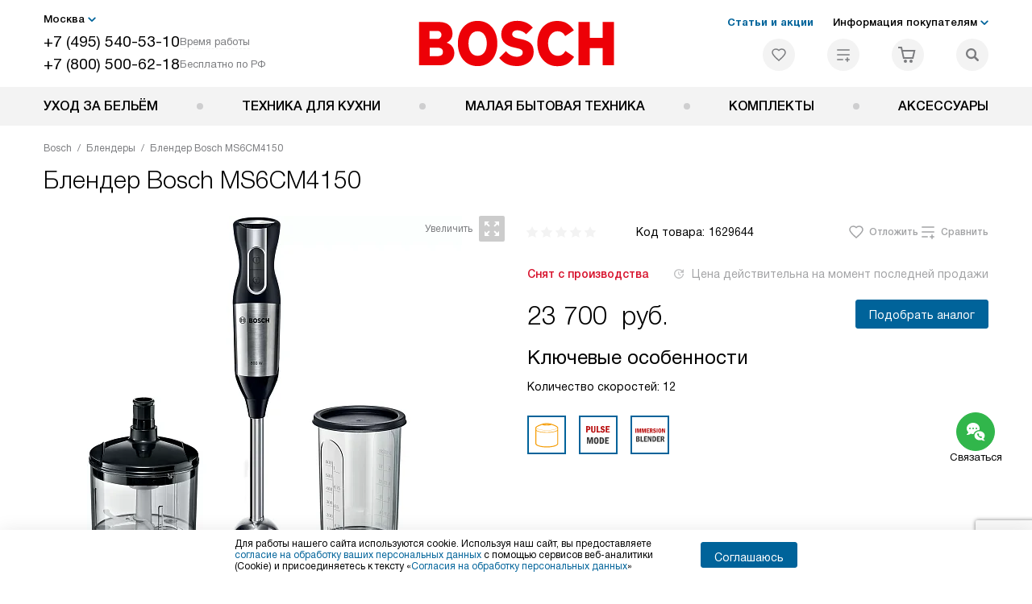

--- FILE ---
content_type: text/html; charset=UTF-8
request_url: https://bosch-centre.ru/bosch/blendery/blender-bosch-ms6cm4150.html
body_size: 48044
content:
<!DOCTYPE HTML>
<!--[if IE 8]> <html class="no-js lt-ie9" lang="ru-RU"> <![endif]-->
<!--[if IE 9]> <html class="no-js ie9" lang="ru-RU"> <![endif]-->
<!--[if (gt IE 9)|!(IE)]><!--><html class="page" lang="ru-RU"><!--<![endif]-->
<head> <title>Блендер Bosch MS6CM4150 по цене 23700 руб. Техника Бош в официальном интернет-магазине bosch-centre.ru</title> <meta http-equiv="Content-Type" content="text/html; charset=UTF-8" />
<meta name="description" content="Купить Bosch MS6CM4150 в Москве по выгодной цене – блендер Бош MS6CM4150 в официальном интернет-магазине с доставкой, подключением и гарантией производителя. Отзывы, характеристики и инструкция со схемой на сайте bosch-centre.ru." />
<script data-skip-moving="true">(function(w, d, n) {var cl = "bx-core";var ht = d.documentElement;var htc = ht ? ht.className : undefined;if (htc === undefined || htc.indexOf(cl) !== -1){return;}var ua = n.userAgent;if (/(iPad;)|(iPhone;)/i.test(ua)){cl += " bx-ios";}else if (/Windows/i.test(ua)){cl += ' bx-win';}else if (/Macintosh/i.test(ua)){cl += " bx-mac";}else if (/Linux/i.test(ua) && !/Android/i.test(ua)){cl += " bx-linux";}else if (/Android/i.test(ua)){cl += " bx-android";}cl += (/(ipad|iphone|android|mobile|touch)/i.test(ua) ? " bx-touch" : " bx-no-touch");cl += w.devicePixelRatio && w.devicePixelRatio >= 2? " bx-retina": " bx-no-retina";if (/AppleWebKit/.test(ua)){cl += " bx-chrome";}else if (/Opera/.test(ua)){cl += " bx-opera";}else if (/Firefox/.test(ua)){cl += " bx-firefox";}ht.className = htc ? htc + " " + cl : cl;})(window, document, navigator);</script> <link href="/bitrix/js/ui/design-tokens/dist/ui.design-tokens.css?172977403826358" type="text/css" rel="stylesheet" /> <link href="/bitrix/cache/css/s6/bs_main/page_e337f3fd78647303e969797326adc6ff/page_e337f3fd78647303e969797326adc6ff_v1.css?1755775134762" type="text/css" rel="stylesheet" />
<link href="/bitrix/cache/css/s6/bs_main/template_001c0d8c6bc87756fbb496a081941e32/template_001c0d8c6bc87756fbb496a081941e32_v1.css?1768566295579312" type="text/css" data-template-style="true" rel="stylesheet" />
    <meta property="og:image" content="https://bosch-centre.ru/upload/resize_cache/iblock/290/rlnruorl0qiqdvtqltu99hgb6f9mvzzg/400_400_1/MS6CM4150_foto_2.jpg" />
<meta property="og:image:width" content="325" />
<meta property="og:image:height" content="400" />
<meta property="og:url" content="https://bosch-centre.ru/bosch/blendery/blender-bosch-ms6cm4150.html" />
<meta property="og:type" content="website" />
<meta property="og:title" content="Блендер Bosch MS6CM4150 по цене 23700 руб. Техника Бош в официальном интернет-магазине bosch-centre.ru" />  <meta http-equiv="X-UA-Compatible" content="IE=edge" /> <meta name="viewport" content="width=device-width, initial-scale=1.0"> <link rel="apple-touch-icon" sizes="180x180" href="/mockup/templates/default/dist/favicon/apple-touch-icon.png"> <link rel="icon" type="image/png" sizes="32x32" href="/mockup/templates/default/dist/favicon/favicon-32x32.png"> <link rel="icon" type="image/png" sizes="16x16" href="/mockup/templates/default/dist/favicon/favicon-16x16.png"> <link rel="manifest" href="/mockup/templates/default/dist/favicon/site.webmanifest"> <meta name="msapplication-TileColor" content="#ffffff"> <meta name="theme-color" content="#ffffff"> <meta name="HandheldFriendly" content="True"> <meta name="format-detection" content="telephone=yes"> <meta name="MobileOptimized" content="320"> <script defer data-skip-moving="true">
document.addEventListener('DOMContentLoaded', () => { setTimeout(function(){ /* * Тут код отслеживания метрик, */ (function(m,e,t,r,i,k,a){m[i]=m[i]||function(){(m[i].a=m[i].a||[]).push(arguments)}; m[i].l=1*new Date(); for (var j = 0; j < document.scripts.length; j++) {if (document.scripts[j].src === r) { return; }} k=e.createElement(t),a=e.getElementsByTagName(t)[0],k.async=1,k.src=r,a.parentNode.insertBefore(k,a)}) (window, document, "script", "https://mc.yandex.ru/metrika/tag.js", "ym"); ym(11806957, "init", { clickmap:true, trackLinks:true, accurateTrackBounce:true, webvisor:true, trackHash:true, ecommerce:"dataLayer" }); }, 3000); // время указано в мс = 0,001 секунды, изменить по вкусу
});
</script>
<noscript defer data-skip-moving="true"><div><img src="https://mc.yandex.ru/watch/11806957" style="position:absolute; left:-9999px;" alt="" /></div></noscript>
</head>
<body>
<div id="panel"></div>
<header class="header js-header"> <div class="header__top bg"> <div class="container"> <div class="header__left"> <i class="js-mover-anchor" data-affiliation=".js-city-choose" data-anchor-type="initial"></i> <div class="city-choose js-city-choose"> <div class="city-choose__menu submenu-wrap--right submenu-wrap--city submenu-wrap"> <span class="submenu-wrap__opener js-submenu-opener">Москва</span> <ul class="submenu-wrap__submenu"> <li><a class="submenu-wrap__link js-city_change" href="#" data-code="MSK" data-href="https://bosch-centre.ru/bosch/blendery/blender-bosch-ms6cm4150.html?K_REGION=MSK">Москва</a></li> <li><a class="submenu-wrap__link js-city_change" href="#" data-code="SPB" data-href="https://spb.bosch-centre.ru/bosch/blendery/blender-bosch-ms6cm4150.html?K_REGION=SPB">Санкт-Петербург</a></li> </ul> </div> </div> <div class="header__mobile-left"> <div class="header__hamburger hamburger hamburger--spring js-header-hamburger"> <div class="hamburger-box"> <div class="hamburger-inner"></div> </div> </div> <a href="tel:+74955405310" class="header__tel"></a> </div> <div class="contact-info"> <ul class="contact-info__list"> <li class="contact-info__list-item"> <a href="tel:+74955405310" class="contact-info__phone">+7 (495) 540-53-10</a> <div class="contact-info__worktime-wrap"> <span class="contact-info__title contact-info__title--worktime">Время работы</span> <div class="contact-info__worktime"><b>Пн-Пт:</b> с 8:00 до 22:00<br> <b>Сб-Вс:</b> с 9:00 до 22:00</div> </div> </li> <li class="contact-info__list-item"> <a href="tel:+78005006218" class="contact-info__phone">+7 (800) 500-62-18</a> <span class="contact-info__title">Бесплатно по РФ</span> </li> </ul> </div> </div> <a href="/" title="Bosch" class="logo"> <img data-src="/mockup/templates/default/dist//images/logo.svg" alt="Бытовая техника Бош" title="Бытовая техника Bosch" class="logo__image lazyload" /> </a> <div class="header__right"> <div class="header-menu-top"> <ul class="header-menu-top__list"> <li class="header-menu-top__item"> <a href="/articles/" title="Статьи и акции" class="header-menu-top__link header-menu-top__link--highlight">Статьи и акции</a> </li> <li class="header-menu-top__item submenu-wrap"> <span class="submenu-wrap__opener js-submenu-opener">Информация покупателям</span> <ul class="submenu-wrap__submenu"> <li> <a href="/delivery-and-payment/" title="Доставка и оплата" class="submenu-wrap__link ">Доставка и оплата</a> </li> <li> <a href="/services/" title="Подключение" class="submenu-wrap__link ">Подключение</a> </li> <li> <a href="/credit/" title="Кредит" class="submenu-wrap__link ">Кредит</a> </li> <li> <a href="/guarantee/" title="Гарантия" class="submenu-wrap__link ">Гарантия</a> </li> <li> <a href="/kbt/" title="Ремонт" class="submenu-wrap__link ">Ремонт</a> </li> <li> <a href="/technical-documentation/" title="Инструкции" class="submenu-wrap__link ">Инструкции</a> </li> <li> <a href="/contacts/" title="Контакты" class="submenu-wrap__link ">Контакты</a> </li> </ul> </li> </ul> </div> <div class="header-user-icons"> <a href="/favorites/" title="Перейти в отложенные" class="header-user-icons__icon header-user-icons__icon--favorite "> <svg width="24px" height="24px"> <use xlink:href="/mockup/templates/default/dist/images/svg-icons/sprites/user-icons.svg#heart-icon"></use> </svg> <span class="header-user-icons__number js-GoodsInFavorites">0</span> </a> <a href="/compare/" title="Перейти в сравнение" class="header-user-icons__icon header-user-icons__icon--compare "> <svg width="24px" height="24px"> <use xlink:href="/mockup/templates/default/dist/images/svg-icons/sprites/user-icons.svg#compare-icon"></use> </svg> <span class="header-user-icons__number js-GoodsInCompare">0</span> </a> <a href="/cart/" title="Перейти в корзину" class="header-user-icons__icon header-user-icons__icon--basket "> <svg width="24px" height="24px" class="header-user-icons__pc-only"> <use xlink:href="/mockup/templates/default/dist/images/svg-icons/sprites/user-icons.svg#cart-icon"></use> </svg> <svg width="24px" height="24px" class="header-user-icons__mobile-only"> <use xlink:href="/mockup/templates/default/dist/images/svg-icons/sprites/user-icons.svg#cart-icon-thin"></use> </svg> <span class="header-user-icons__number js-GoodsInBasket">0</span> </a> <span class="header-user-icons__icon header-user-icons__icon--search js-open-search"> <svg width="24px" height="24px" class="header-user-icons__pc-only"> <use xlink:href="/mockup/templates/default/dist/images/svg-icons/sprites/search.svg#search-icon"></use> </svg> <svg width="24px" height="24px" class="header-user-icons__mobile-only"> <use xlink:href="/mockup/templates/default/dist/images/svg-icons/sprites/search.svg#search-icon-thin"></use> </svg> </span> </div> </div> </div> <section class="header-search header-search--glass-bg js-header-search"> <div class="header-search__inner js-header-search-inner"> <div class="header-search__container"> <button class="header-search__close js-close-search" aria-label="Закрыть"> <svg xmlns="http://www.w3.org/2000/svg" width="24px" height="24px"> <use xlink:href="/mockup/templates/default/dist/images/svg-icons/sprites/cross.svg#cross-icon"></use> </svg> </button> <div class="header-search__inner-container"> <form action="/search/" class="header-search__form js-headerSearchForm"> <input type="text" name="q" class="header-search__input js-header-search__input js-headerSearchInput" value="" placeholder="Поиск" required autocomplete="off" /> <button class="header-search__submit" type="submit"> <svg xmlns="http://www.w3.org/2000/svg" width="24px" height="24px"> <use xlink:href="/mockup/templates/default/dist/images/svg-icons/sprites/search.svg#search-icon"></use> </svg> </button> </form> <div class="search-results js-searchPopupResult"></div> </div> </div> </div>
</section> </div> <nav class="header__menu-bottom bg--sub js-header-hamburger-target"> <div class="container"> <ul class="dropdown-menu js-dropdown"> <li class="dropdown-menu__item js-dropdown-container"> <div class="dropdown-menu__back-block"> <span class="dropdown-menu__back-btn js-dropdown-trigger"></span> <span class="dropdown-menu__title dropdown-menu__active-item-title js-dropdown-active-item-title"> <span class="js-dropdown-active-item-title-text">Уход за бельём</span> </span> </div> <span class="dropdown-menu__title dropdown-menu__title-btn js-dropdown-trigger">Уход за бельём</span> <div class="dropdown-menu__block js-switchable"> <div class="container"> <div class="dropdown-menu__block-inner"> <ul class="dropdown-menu__categories js-switchable-list js-switchable-list"> <li class="dropdown-menu__categories-item" > <a href="/bosch/stiralnye-mashiny/" class="dropdown-menu__category js-switchable-link js-move-icon-initial-point active" data-src-bg="/upload/resize_cache/iblock/c9a/17mxcxao0vzjthmhrvogzzq7t8906ovt/400_800_1/Stiralnye-mashiny-s-frontalnoy-zagruzkoy.jpg" data-src-bg-webp="/upload/resize_cache/iblock/c9a/17mxcxao0vzjthmhrvogzzq7t8906ovt/400_800_1/Stiralnye-mashiny-s-frontalnoy-zagruzkoy.webp"> <i class="dropdown-menu__category-icon js-move-icon"> <picture> <source type="image/webp" data-srcset="/upload/resize_cache/uf/e16/cj0j4u7bb779h8yxy72fana3virmvf23/32_32_1/washing_2x.webp, 2x" /> <source type="image/png" data-srcset="/upload/resize_cache/uf/e16/cj0j4u7bb779h8yxy72fana3virmvf23/32_32_1/washing_2x.png, /upload/uf/e16/cj0j4u7bb779h8yxy72fana3virmvf23/washing_2x.png 2x" /> <img data-sizes="auto" data-src="/upload/resize_cache/uf/e16/cj0j4u7bb779h8yxy72fana3virmvf23/32_32_1/washing_2x.png" alt="Стиральные машины" class="lazyload" /> </picture> </i> <span>Стиральные машины</span> </a> </li> <li class="dropdown-menu__categories-item" > <a href="/bosch/sushilnye-mashiny/" class="dropdown-menu__category js-switchable-link js-move-icon-initial-point " data-src-bg="/upload/resize_cache/iblock/e6a/fmdlmme02wi1tfffeljsj2xltgh1qw12/400_800_1/Sushilnye-mashiny-Bosch-_1_.jpg" data-src-bg-webp="/upload/resize_cache/iblock/e6a/fmdlmme02wi1tfffeljsj2xltgh1qw12/400_800_1/Sushilnye-mashiny-Bosch-_1_.webp"> <i class="dropdown-menu__category-icon js-move-icon"> <picture> <source type="image/webp" data-srcset="/upload/resize_cache/uf/6a3/e5x80r6x8kegs950mowebm1hz1ldjggx/32_32_1/drying_2x.webp, 2x" /> <source type="image/png" data-srcset="/upload/resize_cache/uf/6a3/e5x80r6x8kegs950mowebm1hz1ldjggx/32_32_1/drying_2x.png, /upload/uf/6a3/e5x80r6x8kegs950mowebm1hz1ldjggx/drying_2x.png 2x" /> <img data-sizes="auto" data-src="/upload/resize_cache/uf/6a3/e5x80r6x8kegs950mowebm1hz1ldjggx/32_32_1/drying_2x.png" alt="Сушильные машины" class="lazyload" /> </picture> </i> <span>Сушильные машины</span> </a> </li> <li class="dropdown-menu__categories-item" > <a href="/bosch/complects/domashnyaya-prachechnaya/" class="dropdown-menu__category js-switchable-link js-move-icon-initial-point " data-src-bg="/upload/resize_cache/iblock/9e9/y0hrni3bapt2u7apqno7d3ilvknckv5k/400_800_1/komplekty_9_.jpg" data-src-bg-webp="/upload/resize_cache/iblock/9e9/y0hrni3bapt2u7apqno7d3ilvknckv5k/400_800_1/komplekty_9_.webp"> <i class="dropdown-menu__category-icon js-move-icon"> <picture> <source type="image/webp" data-srcset="/upload/resize_cache/uf/ad9/r0xzhbxxetqv5rmvvqbnicjszenx7mla/32_32_1/komplekt_2x-_1_.webp, 2x" /> <source type="image/png" data-srcset="/upload/resize_cache/uf/ad9/r0xzhbxxetqv5rmvvqbnicjszenx7mla/32_32_1/komplekt_2x-_1_.png, /upload/uf/ad9/r0xzhbxxetqv5rmvvqbnicjszenx7mla/komplekt_2x-_1_.png 2x" /> <img data-sizes="auto" data-src="/upload/resize_cache/uf/ad9/r0xzhbxxetqv5rmvvqbnicjszenx7mla/32_32_1/komplekt_2x-_1_.png" alt="Комплекты" class="lazyload" /> </picture> </i> <span>Домашняя прачечная</span> </a> </li> </ul> <div class="dropdown-menu__subcategories"> <div class="dropdown-menu__subcategory js-move-icon-end-point js-switchable-subcategory active"> <div class="dropdown-menu__subcategory-title"> <a href="/bosch/stiralnye-mashiny/">Стиральные машины Bosch<span>(287)</span></a> </div> <ul class="dropdown-menu__subcategory-list"> <li class="dropdown-menu__subcategory-list-item" > <a class="dropdown-menu__subcategory-link js-switchable-sub-link" data-src-bg="/upload/resize_cache/iblock/c9a/17mxcxao0vzjthmhrvogzzq7t8906ovt/400_800_1/Stiralnye-mashiny-s-frontalnoy-zagruzkoy.jpg" href="/bosch/stiralnye-mashiny/frontalnaja-zagruzka/">Стиральные машины с фронтальной загрузкой</a> </li> <li class="dropdown-menu__subcategory-list-item" > <a class="dropdown-menu__subcategory-link js-switchable-sub-link" data-src-bg="" href="/bosch/stiralnye-mashiny/vertikalnaja-zagruzka/">Стиральные машины с вертикальной загрузкой</a> </li> <li class="dropdown-menu__subcategory-list-item" data-id="12615"> <a class="dropdown-menu__subcategory-link js-switchable-sub-link" href="/bosch/stiralnye-mashiny/recommend/serie-6/" data-src-bg="/upload/iblock/960/9p5n8slzzuvwwqpuba82bbc9p9o1035f/Stiralnye-mashiny-Bosch-serie-6.jpg" >Стиральные машины serie 6</a> </li> <li class="dropdown-menu__subcategory-list-item" data-id="12621"> <a class="dropdown-menu__subcategory-link js-switchable-sub-link" href="/bosch/stiralnye-mashiny/recommend/s-sushkoy/" data-src-bg="/upload/iblock/c2b/evrh2ebpzftm3d6j0i5vx5wn325bydxd/Stiralnye-mashiny-s-sushkoy.jpg" >Стиральные машины с сушкой</a> </li> <li class="dropdown-menu__subcategory-list-item" data-id="12627"> <a class="dropdown-menu__subcategory-link js-switchable-sub-link" href="/bosch/stiralnye-mashiny/recommend/zagruzka-do-8-kg/" data-src-bg="/upload/iblock/53b/hgewnx6xoahe4lcgcsw8c4asbo59qseb/Stiralnye-mashiny-Bosch-8-kg.jpg" >Стиральные машины 8 кг</a> </li> <li class="dropdown-menu__subcategory-list-item" data-id="12628"> <a class="dropdown-menu__subcategory-link js-switchable-sub-link" href="/bosch/stiralnye-mashiny/recommend/zagruzka-do-9-kg/" data-src-bg="/upload/iblock/7ec/2qqa2l2sc03ncw4y4lxx36lldjwiqm20/Stiralnye-mashiny-Bosch-9-kg.jpg" >Стиральные машины 9 кг</a> </li> <li class="dropdown-menu__subcategory-list-item" data-id="12644"> <a class="dropdown-menu__subcategory-link js-switchable-sub-link" href="/bosch/stiralnye-mashiny/recommend/vstraivaemye-pod-stoleshitsu/" data-src-bg="/upload/iblock/cba/r95nwh8vuvrf0b4dxmcp7690my9vxj2p/Vstraivaemye-stiralnye-mashiny-Bosch-pod-stoleshnitsu.jpg" >Встраиваемые стиральные машины под столешницу</a> </li> <li class="dropdown-menu__subcategory-list-item" data-id="12663"> <a class="dropdown-menu__subcategory-link js-switchable-sub-link" href="/bosch/stiralnye-mashiny/recommend/classixx-5/" data-src-bg="/upload/iblock/900/fameus19bkgl0lg5qmkk1bksfzwumy99/Stiralnye-mashiny-Bosch-Classixx-5.jpg" >Стиральные машины Classixx 5</a> </li> <li class="dropdown-menu__subcategory-list-item" data-id="128878"> <a class="dropdown-menu__subcategory-link js-switchable-sub-link" href="/bosch/stiralnye-mashiny/recommend/stiralnye-mashiny-glubinoj-40-sm/" data-src-bg="/upload/iblock/009/rcm4hs7isijdfs7rzfqq3wzazmwlo0bq/Stiralnye-mashiny-glubinoy-40-sm-Bosch.jpg" >Стиральные машины глубиной 40 см</a> </li> </ul> </div> <div class="dropdown-menu__subcategory js-move-icon-end-point js-switchable-subcategory "> <div class="dropdown-menu__subcategory-title"> <a href="/bosch/sushilnye-mashiny/">Сушильные машины Bosch<span>(113)</span></a> </div> <ul class="dropdown-menu__subcategory-list"> <li class="dropdown-menu__subcategory-list-item" data-id="12664"> <a class="dropdown-menu__subcategory-link js-switchable-sub-link" href="/bosch/sushilnye-mashiny/recommend/4-seriya/" data-src-bg="/upload/iblock/fb0/m92wt0x6a2q4bijdpmf4zju92lz7o0lb/Sushilnye-mashiny-Bosch-serie-4.jpg" >Сушильные машины serie 4</a> </li> <li class="dropdown-menu__subcategory-list-item" data-id="12668"> <a class="dropdown-menu__subcategory-link js-switchable-sub-link" href="/bosch/sushilnye-mashiny/recommend/8-seriya/" data-src-bg="/upload/iblock/258/f1650t7aw30qumktn0zo5hh7cxmgbtf3/Stiralnye-mashiny-Bosch-8-kg.jpg" >Сушильные машины serie 8</a> </li> <li class="dropdown-menu__subcategory-list-item" data-id="12666"> <a class="dropdown-menu__subcategory-link js-switchable-sub-link" href="/bosch/sushilnye-mashiny/recommend/duotronic/" data-src-bg="/upload/iblock/a4d/uxtr101ywy7zv52pyrewjn4t7ahzqrkx/Sushilnye-mashiny-Bosch-Duotronic.jpg" >Сушильные машины Duotronic</a> </li> <li class="dropdown-menu__subcategory-list-item" data-id="12667"> <a class="dropdown-menu__subcategory-link js-switchable-sub-link" href="/bosch/sushilnye-mashiny/recommend/s-teplovym-nasosom/" data-src-bg="/upload/iblock/d8d/3sd7crs3gbc33m3lhx4508crh9mg3rw5/Sushilnye-mashiny-s-teplovym-nasosom-_1_.jpg" >Сушильные машины с тепловым насосом</a> </li> <li class="dropdown-menu__subcategory-list-item" data-id="12950"> <a class="dropdown-menu__subcategory-link js-switchable-sub-link" href="/bosch/sushilnye-mashiny/recommend/kondensatsionnye-bs/" data-src-bg="/upload/iblock/d80/auc44qhf2bi56jzlc8pqeci1399zg7z8/Kondensatsionnye-sushilnye-mashiny.jpg" >Конденсационные сушильные машины</a> </li> </ul> </div> <div class="dropdown-menu__subcategory js-move-icon-end-point js-switchable-subcategory "> <div class="dropdown-menu__subcategory-title"> <a href="/bosch/complects/domashnyaya-prachechnaya/">Комплекты Bosch<span>(34)</span></a> </div> <ul class="dropdown-menu__subcategory-list"> <li class="dropdown-menu__subcategory-list-item" > <a class="dropdown-menu__subcategory-link js-switchable-sub-link" data-src-bg="/upload/resize_cache/iblock/9e9/y0hrni3bapt2u7apqno7d3ilvknckv5k/400_800_1/komplekty_9_.jpg" href="/bosch/complects/domashnyaya-prachechnaya/">Домашняя прачечная</a> </li> </ul> </div> <button class="dropdown-menu__close-block js-dropdown-trigger" aria-label="Закрыть меню"> <svg xmlns="http://www.w3.org/2000/svg" width="24px" height="24px"> <use xlink:href="/mockup/templates/default/dist/images/svg-icons/sprites/cross.svg#cross-icon"></use> </svg> </button> </div> </div> <div class="dropdown-menu__pic js-switchable-photo"> <picture> <source type="image/webp" data-srcset="/upload/resize_cache/iblock/c9a/17mxcxao0vzjthmhrvogzzq7t8906ovt/400_800_1/Stiralnye-mashiny-s-frontalnoy-zagruzkoy.webp" /> <img data-src="/upload/resize_cache/iblock/c9a/17mxcxao0vzjthmhrvogzzq7t8906ovt/400_800_1/Stiralnye-mashiny-s-frontalnoy-zagruzkoy.jpg" class="lazyload" alt="Стиральные машины" /> </picture> </div> </div> </div> </li> <li class="dropdown-menu__item js-dropdown-container"> <div class="dropdown-menu__back-block"> <span class="dropdown-menu__back-btn js-dropdown-trigger"></span> <span class="dropdown-menu__title dropdown-menu__active-item-title js-dropdown-active-item-title"> <span class="js-dropdown-active-item-title-text">Техника для кухни</span> </span> </div> <span class="dropdown-menu__title dropdown-menu__title-btn js-dropdown-trigger">Техника для кухни</span> <div class="dropdown-menu__block js-switchable"> <div class="container"> <div class="dropdown-menu__block-inner"> <ul class="dropdown-menu__categories js-switchable-list js-switchable-list"> <li class="dropdown-menu__categories-item" > <a href="/bosch/holodilniki/" class="dropdown-menu__category js-switchable-link js-move-icon-initial-point active" data-src-bg="/upload/resize_cache/iblock/88c/bx9wbih5ox7kmde89ohtvqx1s6wc9kzb/400_800_1/Dvukhkamernye_kholodilniki.jpg" data-src-bg-webp="/upload/resize_cache/iblock/88c/bx9wbih5ox7kmde89ohtvqx1s6wc9kzb/400_800_1/Dvukhkamernye_kholodilniki.webp"> <i class="dropdown-menu__category-icon js-move-icon"> <picture> <source type="image/webp" data-srcset="/upload/resize_cache/uf/72e/hdx68qxkd3dtxx3sfkwiwgxcv5871sp6/32_32_1/refrigerator_2x.webp, 2x" /> <source type="image/png" data-srcset="/upload/resize_cache/uf/72e/hdx68qxkd3dtxx3sfkwiwgxcv5871sp6/32_32_1/refrigerator_2x.png, /upload/uf/72e/hdx68qxkd3dtxx3sfkwiwgxcv5871sp6/refrigerator_2x.png 2x" /> <img data-sizes="auto" data-src="/upload/resize_cache/uf/72e/hdx68qxkd3dtxx3sfkwiwgxcv5871sp6/32_32_1/refrigerator_2x.png" alt="Холодильники" class="lazyload" /> </picture> </i> <span>Холодильники</span> </a> </li> <li class="dropdown-menu__categories-item" > <a href="/bosch/morozilniki/" class="dropdown-menu__category js-switchable-link js-move-icon-initial-point " data-src-bg="/upload/resize_cache/iblock/86b/0h4fcczdqjamcrx6lo6fel6bnuven94c/400_800_1/Morozilniki-Bosch-_1_.jpg" data-src-bg-webp="/upload/resize_cache/iblock/86b/0h4fcczdqjamcrx6lo6fel6bnuven94c/400_800_1/Morozilniki-Bosch-_1_.webp"> <i class="dropdown-menu__category-icon js-move-icon"> <picture> <source type="image/webp" data-srcset="/upload/resize_cache/uf/853/9gwao008yzfzj0zcnr8qgnqypc64jk9j/32_32_1/freezers_2x.webp, 2x" /> <source type="image/png" data-srcset="/upload/resize_cache/uf/853/9gwao008yzfzj0zcnr8qgnqypc64jk9j/32_32_1/freezers_2x.png, /upload/uf/853/9gwao008yzfzj0zcnr8qgnqypc64jk9j/freezers_2x.png 2x" /> <img data-sizes="auto" data-src="/upload/resize_cache/uf/853/9gwao008yzfzj0zcnr8qgnqypc64jk9j/32_32_1/freezers_2x.png" alt="Морозильники" class="lazyload" /> </picture> </i> <span>Морозильники</span> </a> </li> <li class="dropdown-menu__categories-item" > <a href="/bosch/vinnie-shkafi/" class="dropdown-menu__category js-switchable-link js-move-icon-initial-point " data-src-bg="/upload/resize_cache/iblock/c0a/exfz8wfwtxc23tcvvjvhoobjcn8wly8s/400_800_1/vinniki-Bosch.jpg" data-src-bg-webp="/upload/resize_cache/iblock/c0a/exfz8wfwtxc23tcvvjvhoobjcn8wly8s/400_800_1/vinniki-Bosch.webp"> <i class="dropdown-menu__category-icon js-move-icon"> <picture> <source type="image/webp" data-srcset="/upload/resize_cache/uf/8a6/ombsybd14exuvt7kigpngori8u2bfkl8/32_32_1/bosch_icon.webp, /upload/uf/8a6/ombsybd14exuvt7kigpngori8u2bfkl8/bosch_icon.webp 2x" /> <source type="image/png" data-srcset="/upload/resize_cache/uf/8a6/ombsybd14exuvt7kigpngori8u2bfkl8/32_32_1/bosch_icon.png, /upload/uf/8a6/ombsybd14exuvt7kigpngori8u2bfkl8/bosch_icon.png 2x" /> <img data-sizes="auto" data-src="/upload/resize_cache/uf/8a6/ombsybd14exuvt7kigpngori8u2bfkl8/32_32_1/bosch_icon.png" alt="Винные шкафы" class="lazyload" /> </picture> </i> <span>Винные шкафы</span> </a> </li> <li class="dropdown-menu__categories-item" > <a href="/bosch/varochnye-paneli/" class="dropdown-menu__category js-switchable-link js-move-icon-initial-point " data-src-bg="/upload/resize_cache/iblock/8b1/driswyuw0o0fnivtro2u7idupfhlc7oi/400_800_1/Varochnye_paneli_vario.jpg" data-src-bg-webp="/upload/resize_cache/iblock/8b1/driswyuw0o0fnivtro2u7idupfhlc7oi/400_800_1/Varochnye_paneli_vario.webp"> <i class="dropdown-menu__category-icon js-move-icon"> <picture> <source type="image/webp" data-srcset="/upload/resize_cache/uf/baa/w0zgmuq31kky1akepttqx6g4lrjl8u73/32_32_1/hob_2x.webp, 2x" /> <source type="image/png" data-srcset="/upload/resize_cache/uf/baa/w0zgmuq31kky1akepttqx6g4lrjl8u73/32_32_1/hob_2x.png, /upload/uf/baa/w0zgmuq31kky1akepttqx6g4lrjl8u73/hob_2x.png 2x" /> <img data-sizes="auto" data-src="/upload/resize_cache/uf/baa/w0zgmuq31kky1akepttqx6g4lrjl8u73/32_32_1/hob_2x.png" alt="Варочные панели" class="lazyload" /> </picture> </i> <span>Варочные панели</span> </a> </li> <li class="dropdown-menu__categories-item" > <a href="/bosch/vytjazhki/" class="dropdown-menu__category js-switchable-link js-move-icon-initial-point " data-src-bg="/upload/resize_cache/iblock/52f/pv4t2o17zfkrrq5i0mwfcbbg0ygsts7w/400_800_1/Vytyazhki-Bosch-_2_.jpg" data-src-bg-webp="/upload/resize_cache/iblock/52f/pv4t2o17zfkrrq5i0mwfcbbg0ygsts7w/400_800_1/Vytyazhki-Bosch-_2_.webp"> <i class="dropdown-menu__category-icon js-move-icon"> <picture> <source type="image/webp" data-srcset="/upload/resize_cache/uf/d9a/40a7abcw07u00n1faqbu0iizw42uus7w/32_32_1/hood_2x.webp, 2x" /> <source type="image/png" data-srcset="/upload/resize_cache/uf/d9a/40a7abcw07u00n1faqbu0iizw42uus7w/32_32_1/hood_2x.png, /upload/uf/d9a/40a7abcw07u00n1faqbu0iizw42uus7w/hood_2x.png 2x" /> <img data-sizes="auto" data-src="/upload/resize_cache/uf/d9a/40a7abcw07u00n1faqbu0iizw42uus7w/32_32_1/hood_2x.png" alt="Вытяжки" class="lazyload" /> </picture> </i> <span>Вытяжки</span> </a> </li> <li class="dropdown-menu__categories-item" > <a href="/bosch/duhovye-shkafy/" class="dropdown-menu__category js-switchable-link js-move-icon-initial-point " data-src-bg="/upload/resize_cache/iblock/f91/o5eb7yzjhdp4iggsei8zd3f1b74x3clp/400_800_1/Elektricheskie-dukhovye-shkafy-_1_.jpg" data-src-bg-webp="/upload/resize_cache/iblock/f91/o5eb7yzjhdp4iggsei8zd3f1b74x3clp/400_800_1/Elektricheskie-dukhovye-shkafy-_1_.webp"> <i class="dropdown-menu__category-icon js-move-icon"> <picture> <source type="image/webp" data-srcset="/upload/resize_cache/uf/279/yv7jw5lty12dbmvk58on0bxgcnshywvt/32_32_1/oven_2x.webp, 2x" /> <source type="image/png" data-srcset="/upload/resize_cache/uf/279/yv7jw5lty12dbmvk58on0bxgcnshywvt/32_32_1/oven_2x.png, /upload/uf/279/yv7jw5lty12dbmvk58on0bxgcnshywvt/oven_2x.png 2x" /> <img data-sizes="auto" data-src="/upload/resize_cache/uf/279/yv7jw5lty12dbmvk58on0bxgcnshywvt/32_32_1/oven_2x.png" alt="Духовые шкафы" class="lazyload" /> </picture> </i> <span>Духовые шкафы</span> </a> </li> <li class="dropdown-menu__categories-item" > <a href="/bosch/parovarki/" class="dropdown-menu__category js-switchable-link js-move-icon-initial-point " data-src-bg="/upload/resize_cache/iblock/ed3/lkikxvspmlmsv8bxjh852uj1cd7v5gqr/400_800_1/Parovarki_7_.jpg" data-src-bg-webp="/upload/resize_cache/iblock/ed3/lkikxvspmlmsv8bxjh852uj1cd7v5gqr/400_800_1/Parovarki_7_.webp"> <i class="dropdown-menu__category-icon js-move-icon"> <picture> <source type="image/webp" data-srcset="/upload/resize_cache/uf/e6b/ssetln599ejhupgqb4kyweeu5a3dmggo/32_32_1/steamcooker_2x.webp, 2x" /> <source type="image/png" data-srcset="/upload/resize_cache/uf/e6b/ssetln599ejhupgqb4kyweeu5a3dmggo/32_32_1/steamcooker_2x.png, /upload/uf/e6b/ssetln599ejhupgqb4kyweeu5a3dmggo/steamcooker_2x.png 2x" /> <img data-sizes="auto" data-src="/upload/resize_cache/uf/e6b/ssetln599ejhupgqb4kyweeu5a3dmggo/32_32_1/steamcooker_2x.png" alt="Пароварки" class="lazyload" /> </picture> </i> <span>Пароварки</span> </a> </li> <li class="dropdown-menu__categories-item" > <a href="/bosch/plity/" class="dropdown-menu__category js-switchable-link js-move-icon-initial-point " data-src-bg="/upload/resize_cache/iblock/1cf/5m1sbist1d0fcycqff9fxernidar7dco/400_800_1/Elektricheskie-plity.jpg" data-src-bg-webp="/upload/resize_cache/iblock/1cf/5m1sbist1d0fcycqff9fxernidar7dco/400_800_1/Elektricheskie-plity.webp"> <i class="dropdown-menu__category-icon js-move-icon"> <picture> <source type="image/webp" data-srcset="/upload/resize_cache/uf/1d4/z7abtv8s5ur466hswop1pwjazczky25v/32_32_1/cookers_2x.webp, 2x" /> <source type="image/png" data-srcset="/upload/resize_cache/uf/1d4/z7abtv8s5ur466hswop1pwjazczky25v/32_32_1/cookers_2x.png, /upload/uf/1d4/z7abtv8s5ur466hswop1pwjazczky25v/cookers_2x.png 2x" /> <img data-sizes="auto" data-src="/upload/resize_cache/uf/1d4/z7abtv8s5ur466hswop1pwjazczky25v/32_32_1/cookers_2x.png" alt="Плиты" class="lazyload" /> </picture> </i> <span>Плиты</span> </a> </li> <li class="dropdown-menu__categories-item" > <a href="/bosch/mikrovolnovye-pechi/" class="dropdown-menu__category js-switchable-link js-move-icon-initial-point " data-src-bg="/upload/resize_cache/iblock/6fd/mwjcj5ndd5x78p1a71td7docgykz8oyf/400_800_1/svch.jpg" data-src-bg-webp="/upload/resize_cache/iblock/6fd/mwjcj5ndd5x78p1a71td7docgykz8oyf/400_800_1/svch.webp"> <i class="dropdown-menu__category-icon js-move-icon"> <picture> <source type="image/webp" data-srcset="/upload/resize_cache/uf/f71/32_32_1/f71dbad0e92e53390253b717b786b872.webp, /upload/uf/f71/f71dbad0e92e53390253b717b786b872.webp 2x" /> <source type="image/png" data-srcset="/upload/resize_cache/uf/f71/32_32_1/f71dbad0e92e53390253b717b786b872.png, /upload/uf/f71/f71dbad0e92e53390253b717b786b872.png 2x" /> <img data-sizes="auto" data-src="/upload/resize_cache/uf/f71/32_32_1/f71dbad0e92e53390253b717b786b872.png" alt="Микроволновые печи" class="lazyload" /> </picture> </i> <span>Микроволновые печи</span> </a> </li> <li class="dropdown-menu__categories-item" > <a href="/bosch/kofemashiny/" class="dropdown-menu__category js-switchable-link js-move-icon-initial-point " data-src-bg="/upload/resize_cache/iblock/d1e/y892iqtk5lh335iiukrx0idffs9lhsn5/400_800_1/Vstraivaemye-kofemashiny-_1_.jpg" data-src-bg-webp="/upload/resize_cache/iblock/d1e/y892iqtk5lh335iiukrx0idffs9lhsn5/400_800_1/Vstraivaemye-kofemashiny-_1_.webp"> <i class="dropdown-menu__category-icon js-move-icon"> <picture> <source type="image/webp" data-srcset="/upload/resize_cache/uf/34f/8i54a1c83q57gxcnoybva4f257i666me/32_32_1/coffemashine_2x.webp, 2x" /> <source type="image/png" data-srcset="/upload/resize_cache/uf/34f/8i54a1c83q57gxcnoybva4f257i666me/32_32_1/coffemashine_2x.png, /upload/uf/34f/8i54a1c83q57gxcnoybva4f257i666me/coffemashine_2x.png 2x" /> <img data-sizes="auto" data-src="/upload/resize_cache/uf/34f/8i54a1c83q57gxcnoybva4f257i666me/32_32_1/coffemashine_2x.png" alt="Кофемашины" class="lazyload" /> </picture> </i> <span>Кофемашины</span> </a> </li> <li class="dropdown-menu__categories-item" > <a href="/bosch/posudomoechnye-mashiny/" class="dropdown-menu__category js-switchable-link js-move-icon-initial-point " data-src-bg="/upload/resize_cache/iblock/d7b/9ryqn722bvd391dcn8lp768mo5gsy65p/400_800_1/Posudomoechnye_mashiny_Bosch_3_.jpg" data-src-bg-webp="/upload/resize_cache/iblock/d7b/9ryqn722bvd391dcn8lp768mo5gsy65p/400_800_1/Posudomoechnye_mashiny_Bosch_3_.webp"> <i class="dropdown-menu__category-icon js-move-icon"> <picture> <source type="image/webp" data-srcset="/upload/resize_cache/uf/784/ppipury7q3hw8nisg54zcd92l0s2opqa/32_32_1/dishwashers_2x.webp, 2x" /> <source type="image/png" data-srcset="/upload/resize_cache/uf/784/ppipury7q3hw8nisg54zcd92l0s2opqa/32_32_1/dishwashers_2x.png, /upload/uf/784/ppipury7q3hw8nisg54zcd92l0s2opqa/dishwashers_2x.png 2x" /> <img data-sizes="auto" data-src="/upload/resize_cache/uf/784/ppipury7q3hw8nisg54zcd92l0s2opqa/32_32_1/dishwashers_2x.png" alt="Посудомоечные машины" class="lazyload" /> </picture> </i> <span>Посудомоечные машины</span> </a> </li> </ul> <div class="dropdown-menu__subcategories"> <div class="dropdown-menu__subcategory js-move-icon-end-point js-switchable-subcategory active"> <div class="dropdown-menu__subcategory-title"> <a href="/bosch/holodilniki/">Холодильники Bosch<span>(227)</span></a> </div> <ul class="dropdown-menu__subcategory-list"> <li class="dropdown-menu__subcategory-list-item" > <a class="dropdown-menu__subcategory-link js-switchable-sub-link" data-src-bg="/upload/resize_cache/iblock/6b0/c43x4cttqc255haopg6efdtwnvd1xsgb/400_800_1/Odnokamernye-kholodilniki-_1_.jpg" href="/bosch/holodilniki/odnokamernye-holodilniki/">Однокамерные холодильники</a> </li> <li class="dropdown-menu__subcategory-list-item" > <a class="dropdown-menu__subcategory-link js-switchable-sub-link" data-src-bg="/upload/resize_cache/iblock/88c/bx9wbih5ox7kmde89ohtvqx1s6wc9kzb/400_800_1/Dvukhkamernye_kholodilniki.jpg" href="/bosch/holodilniki/dvuhkamernye-holodilniki/">Двухкамерные холодильники</a> </li> <li class="dropdown-menu__subcategory-list-item" > <a class="dropdown-menu__subcategory-link js-switchable-sub-link" data-src-bg="/upload/resize_cache/iblock/883/jvo02z8798m06g2lawa0jjgo2vhg0ye7/400_800_1/KHolodilniki_Side_by_side_3_.jpg" href="/bosch/holodilniki/Side-by-side/">Холодильники Side-by-side</a> </li> <li class="dropdown-menu__subcategory-list-item" data-id="12566"> <a class="dropdown-menu__subcategory-link js-switchable-sub-link" href="/bosch/holodilniki/recommend/no-frost/" data-src-bg="/upload/iblock/059/5jjbect9rlyumuwd11ybcwgu9trhzyr0/KHolodilniki-Bosch-No-Frost.jpg" >Холодильники No Frost</a> </li> <li class="dropdown-menu__subcategory-list-item" data-id="12572"> <a class="dropdown-menu__subcategory-link js-switchable-sub-link" href="/bosch/holodilniki/recommend/seriya-2/" data-src-bg="/upload/iblock/af6/vwp6rko3nwr3bji7g12qxxpyit5v06ii/KHolodilniki-Bosch-Serie-2.jpg" >Холодильники Serie 2</a> </li> <li class="dropdown-menu__subcategory-list-item" data-id="12546"> <a class="dropdown-menu__subcategory-link js-switchable-sub-link" href="/bosch/holodilniki/recommend/chernogo-tsveta/" data-src-bg="/upload/iblock/9f7/p5h8l50myd83icodbgj8xgurcm2y65a3/CHernye-kholodilniki-Bosch.jpg" >Черные холодильники</a> </li> <li class="dropdown-menu__subcategory-list-item" data-id="12569"> <a class="dropdown-menu__subcategory-link js-switchable-sub-link" href="/bosch/holodilniki/recommend/korichnevogo-tsveta/" data-src-bg="/upload/iblock/247/c94d6fhh7yrzb7rm0t7eon03m2ylqc00/Korichnevye-kholodilniki-Bosch.jpg" >Коричневые холодильники</a> </li> <li class="dropdown-menu__subcategory-list-item" data-id="12585"> <a class="dropdown-menu__subcategory-link js-switchable-sub-link" href="/bosch/holodilniki/recommend/belogo-tsveta/" data-src-bg="/upload/iblock/ef3/oy21npebnaphbmpv0qym77vfewku7h8a/Belye-kholodilniki-Bosch.jpg" >Белые холодильники</a> </li> <li class="dropdown-menu__subcategory-list-item" data-id="12570"> <a class="dropdown-menu__subcategory-link js-switchable-sub-link" href="/bosch/holodilniki/recommend/vstraivaemye-s-sistemoy-no-frost/" data-src-bg="/upload/iblock/0db/seoxkffv512l238o0drfvocfzd06d8vb/Vstraivaemye-kholodilniki-Bosch-No-Frost.jpg" >Встраиваемые холодильники No Frost</a> </li> </ul> </div> <div class="dropdown-menu__subcategory js-move-icon-end-point js-switchable-subcategory "> <div class="dropdown-menu__subcategory-title"> <a href="/bosch/morozilniki/">Морозильники Bosch<span>(25)</span></a> </div> <ul class="dropdown-menu__subcategory-list"> <li class="dropdown-menu__subcategory-list-item" data-id="12609"> <a class="dropdown-menu__subcategory-link js-switchable-sub-link" href="/bosch/morozilniki/recommend/vstraivaemye-morozilnye-kamery/" data-src-bg="/upload/iblock/99b/2rgl5uxdph4edofzyy9ie6ayz3srtcr1/Vstraivaemye-morozilniki.jpg" >Встраиваемые морозильники</a> </li> <li class="dropdown-menu__subcategory-list-item" data-id="71665"> <a class="dropdown-menu__subcategory-link js-switchable-sub-link" href="/bosch/morozilniki/recommend/otdelnostoyashchie-morozilnye-kamery/" >Отдельностоящие морозильники</a> </li> </ul> </div> <div class="dropdown-menu__subcategory js-move-icon-end-point js-switchable-subcategory "> <div class="dropdown-menu__subcategory-title"> <a href="/bosch/vinnie-shkafi/">Винные шкафы Bosch<span>(5)</span></a> </div> <ul class="dropdown-menu__subcategory-list"> </ul> </div> <div class="dropdown-menu__subcategory js-move-icon-end-point js-switchable-subcategory "> <div class="dropdown-menu__subcategory-title"> <a href="/bosch/varochnye-paneli/">Варочные панели Bosch<span>(318)</span></a> </div> <ul class="dropdown-menu__subcategory-list"> <li class="dropdown-menu__subcategory-list-item" > <a class="dropdown-menu__subcategory-link js-switchable-sub-link" data-src-bg="/upload/resize_cache/iblock/8b1/driswyuw0o0fnivtro2u7idupfhlc7oi/400_800_1/Varochnye_paneli_vario.jpg" href="/bosch/varochnye-paneli/vario/">Варочные панели варио</a> </li> <li class="dropdown-menu__subcategory-list-item" > <a class="dropdown-menu__subcategory-link js-switchable-sub-link" data-src-bg="/upload/resize_cache/iblock/ae8/ez7p1gu4igx20722nl446ldq5ztkq7em/400_800_1/Gazovye-varochnye-poverkhnosti.jpg" href="/bosch/varochnye-paneli/gazovye/">Газовые варочные поверхности</a> </li> <li class="dropdown-menu__subcategory-list-item" > <a class="dropdown-menu__subcategory-link js-switchable-sub-link" data-src-bg="/upload/resize_cache/iblock/66a/bbnjn5u7oxr7mr60if9o124hfuc4hsa9/400_800_1/Elektricheskie-varochnye-poverkhnosti.jpg" href="/bosch/varochnye-paneli/elektricheskie/">Электрические варочные поверхности</a> </li> <li class="dropdown-menu__subcategory-list-item" data-id="12782"> <a class="dropdown-menu__subcategory-link js-switchable-sub-link" href="/bosch/varochnye-paneli/recommend/induktsionnye/" data-src-bg="/upload/iblock/eca/h4wunca9zmc00ttp14vzz7f2zb2yr332/Induktsionnye-varochnye-paneli-_1_.jpg" >Индукционные варочные панели</a> </li> <li class="dropdown-menu__subcategory-list-item" data-id="134553"> <a class="dropdown-menu__subcategory-link js-switchable-sub-link" href="/bosch/varochnye-paneli/recommend/steklokeramicheskie-varochnye-paneli/" data-src-bg="/upload/iblock/556/erhpnaioun00uw7eu11y2sc37vqjlmr1/Steklokeramicheskie-varochnye-poverkhnosti-Bosch.jpg" >Стеклокерамические варочные поверхности</a> </li> <li class="dropdown-menu__subcategory-list-item" data-id="134563"> <a class="dropdown-menu__subcategory-link js-switchable-sub-link" href="/bosch/varochnye-paneli/recommend/chernye-vstroennye-varochnye-paneli/" data-src-bg="/upload/iblock/592/5wmjbsas42xcupch9uw0ozsm7a9cmlls/CHernye-vstroennye-varochnye-paneli-Bosch.jpg" >Черные встроенные варочные панели</a> </li> <li class="dropdown-menu__subcategory-list-item" data-id="134566"> <a class="dropdown-menu__subcategory-link js-switchable-sub-link" href="/bosch/varochnye-paneli/recommend/steklyannye-varochnye-paneli/" data-src-bg="/upload/iblock/92b/rqzj35jbkp6imyuxg3uahok90w7hc9ro/Steklyannye-varochnye-paneli-Bosch.jpg" >Стеклянные варочные панели</a> </li> <li class="dropdown-menu__subcategory-list-item" data-id="134697"> <a class="dropdown-menu__subcategory-link js-switchable-sub-link" href="/bosch/varochnye-paneli/recommend/indukczionnye-varochnye-paneli-45-sm/" data-src-bg="/upload/iblock/acf/ttxdg9vkxp3o789p5gc6vr8sjv0g2yum/Induktsionnye-varochnye-paneli-ot-45-sm-Bosch.jpg" >Индукционные варочные панели от 45 см</a> </li> <li class="dropdown-menu__subcategory-list-item" data-id="134703"> <a class="dropdown-menu__subcategory-link js-switchable-sub-link" href="/bosch/varochnye-paneli/recommend/elektricheskie-varochnye-poverkhnosti-2-konforki/" data-src-bg="/upload/iblock/216/4yw4mpnuhni3te0tjw3oqu2tte3lebvs/Elektricheskie-varochnye-poverkhnosti-2-konforki-Bosch.jpg" >Электрические варочные поверхности 2 конфорки</a> </li> <li class="dropdown-menu__subcategory-list-item" data-id="134704"> <a class="dropdown-menu__subcategory-link js-switchable-sub-link" href="/bosch/varochnye-paneli/recommend/elektricheskie-varochnye-poverkhnosti-4-konforki/" data-src-bg="/upload/iblock/250/c5u6az6z9no3vzx2xmpza1u7s1yiyuxk/Elektricheskie-varochnye-poverkhnosti-4-konforki-Bosch.jpg" >Электрические варочные поверхности 4 конфорки</a> </li> <li class="dropdown-menu__subcategory-list-item" data-id="134716"> <a class="dropdown-menu__subcategory-link js-switchable-sub-link" href="/bosch/varochnye-paneli/recommend/deshevye-varochnye-paneli/" data-src-bg="/upload/iblock/b7f/ama33utxu2muol1q2t5mqsq0z1ggw10u/Deshevye-varochnye-paneli-Bosch.jpg" >Дешевые варочные панели</a> </li> </ul> </div> <div class="dropdown-menu__subcategory js-move-icon-end-point js-switchable-subcategory "> <div class="dropdown-menu__subcategory-title"> <a href="/bosch/vytjazhki/">Вытяжки Bosch<span>(56)</span></a> </div> <ul class="dropdown-menu__subcategory-list"> <li class="dropdown-menu__subcategory-list-item" data-id="12770"> <a class="dropdown-menu__subcategory-link js-switchable-sub-link" href="/bosch/vytjazhki/recommend/kozyrkovye-vytyazhki/" >Козырьковые вытяжки</a> </li> <li class="dropdown-menu__subcategory-list-item" data-id="12771"> <a class="dropdown-menu__subcategory-link js-switchable-sub-link" href="/bosch/vytjazhki/recommend/vstraivaemye-vytyazhki/" data-src-bg="/upload/iblock/d9f/gjnm46ps7yr7l0mc23wpajp5wq855ksg/Vstraivaemye-vytyazhki-_2_.jpg" >Встраиваемые вытяжки</a> </li> <li class="dropdown-menu__subcategory-list-item" data-id="12772"> <a class="dropdown-menu__subcategory-link js-switchable-sub-link" href="/bosch/vytjazhki/recommend/kaminnye-vytyazhki/" data-src-bg="/upload/iblock/413/qgas8cqj9avwwkxg22p60nbei5ck87dz/Kaminnye-vytyazhki.jpg" >Каминные вытяжки</a> </li> <li class="dropdown-menu__subcategory-list-item" data-id="12773"> <a class="dropdown-menu__subcategory-link js-switchable-sub-link" href="/bosch/vytjazhki/recommend/ostrovnye-vytyazhki/" data-src-bg="/upload/iblock/c15/plsu9s4k7tqg35gqufwhgc8atfa0keas/Ostrovnye-vytyazhki-_5_.jpg" >Островные вытяжки </a> </li> <li class="dropdown-menu__subcategory-list-item" data-id="12775"> <a class="dropdown-menu__subcategory-link js-switchable-sub-link" href="/bosch/vytjazhki/recommend/nastennye-vytyazhki/" data-src-bg="/upload/iblock/84e/mxcsj32pzkg3cahimhsqjddw3qxr2vfn/Nastennye-vytyazhki-_2_.jpg" >Настенные вытяжки</a> </li> </ul> </div> <div class="dropdown-menu__subcategory js-move-icon-end-point js-switchable-subcategory "> <div class="dropdown-menu__subcategory-title"> <a href="/bosch/duhovye-shkafy/">Духовые шкафы Bosch<span>(340)</span></a> </div> <ul class="dropdown-menu__subcategory-list"> <li class="dropdown-menu__subcategory-list-item" > <a class="dropdown-menu__subcategory-link js-switchable-sub-link" data-src-bg="" href="/bosch/duhovye-shkafy/gazovye/">Газовые духовые шкафы</a> </li> <li class="dropdown-menu__subcategory-list-item" > <a class="dropdown-menu__subcategory-link js-switchable-sub-link" data-src-bg="/upload/resize_cache/iblock/f91/o5eb7yzjhdp4iggsei8zd3f1b74x3clp/400_800_1/Elektricheskie-dukhovye-shkafy-_1_.jpg" href="/bosch/duhovye-shkafy/elektricheskie/">Электрические духовые шкафы</a> </li> <li class="dropdown-menu__subcategory-list-item" data-id="12719"> <a class="dropdown-menu__subcategory-link js-switchable-sub-link" href="/bosch/duhovye-shkafy/elektricheskie/recommend/elektro-dukhovki-series-4/" data-src-bg="/upload/iblock/79f/zjc52swoze3ofpn6362acj13ngrs0ghl/Elektricheskie-dukhovye-shkafy-Bosch-serie-4.jpg" >Электрические духовые шкафы serie 4</a> </li> <li class="dropdown-menu__subcategory-list-item" data-id="12720"> <a class="dropdown-menu__subcategory-link js-switchable-sub-link" href="/bosch/duhovye-shkafy/elektricheskie/recommend/elektro-dukhovki-series-2/" data-src-bg="/upload/iblock/252/tbi30dkr2patevj3f21ch6cq1rjw7q7k/Elektricheskie-dukhovye-shkafy-Bosch-serie-2.jpg" >Электрические духовые шкафы serie 2</a> </li> <li class="dropdown-menu__subcategory-list-item" data-id="12721"> <a class="dropdown-menu__subcategory-link js-switchable-sub-link" href="/bosch/duhovye-shkafy/elektricheskie/recommend/elektro-dukhovki-series-8/" data-src-bg="/upload/iblock/30a/7l6cwhqgni68xm4u4oxlwonk68r8nzol/Elektricheskie-dukhovye-shkafy-Bosch-serie-8.jpg" >Электрические духовые шкафы serie 8</a> </li> <li class="dropdown-menu__subcategory-list-item" data-id="12724"> <a class="dropdown-menu__subcategory-link js-switchable-sub-link" href="/bosch/duhovye-shkafy/elektricheskie/recommend/germaniya/" data-src-bg="/upload/iblock/0d0/tb9mpoqbs89gpezw3s7kpwzwh369dapj/Elektricheskie-dukhovye-shkafy-Bosch-Germaniya.jpg" >Электрические духовые шкафы Германия</a> </li> <li class="dropdown-menu__subcategory-list-item" data-id="116086"> <a class="dropdown-menu__subcategory-link js-switchable-sub-link" href="/bosch/duhovye-shkafy/recommend/elektricheskij-dukhovoj-shkaf-bezhevogo-czveta/" data-src-bg="/upload/iblock/313/lvwyfvbrfzl775zenc9l0wqutdau33n1/Elektricheskie-dukhovye-shkafy-Bosch-bezhevogo-tsveta.jpg" >Электрические духовые шкафы бежевого цвета</a> </li> </ul> </div> <div class="dropdown-menu__subcategory js-move-icon-end-point js-switchable-subcategory "> <div class="dropdown-menu__subcategory-title"> <a href="/bosch/parovarki/">Пароварки Bosch<span>(1)</span></a> </div> <ul class="dropdown-menu__subcategory-list"> <li class="dropdown-menu__subcategory-list-item" data-id="65293"> <a class="dropdown-menu__subcategory-link js-switchable-sub-link" href="/bosch/parovarki/recommend/chernyye-parovarki/" data-src-bg="/upload/iblock/65c/imm4liuixxdgqglelgracge7w1f4mwau/Parovarki-CHernye-parovarki.jpg" >Черные пароварки</a> </li> <li class="dropdown-menu__subcategory-list-item" data-id="65294"> <a class="dropdown-menu__subcategory-link js-switchable-sub-link" href="/bosch/parovarki/recommend/vstraivayemyye-parovarki/" >Встраиваемые пароварки</a> </li> </ul> </div> <div class="dropdown-menu__subcategory js-move-icon-end-point js-switchable-subcategory "> <div class="dropdown-menu__subcategory-title"> <a href="/bosch/plity/">Плиты Bosch<span>(14)</span></a> </div> <ul class="dropdown-menu__subcategory-list"> <li class="dropdown-menu__subcategory-list-item" > <a class="dropdown-menu__subcategory-link js-switchable-sub-link" data-src-bg="/upload/resize_cache/iblock/3a6/xya1jrfn3jtr56h84s1shp0mmpbs0yx7/400_800_1/Gazovye_plity.jpg" href="/bosch/plity/gazovye-plity/">Газовые плиты</a> </li> <li class="dropdown-menu__subcategory-list-item" > <a class="dropdown-menu__subcategory-link js-switchable-sub-link" data-src-bg="/upload/resize_cache/iblock/8ea/rrbuluuukpl0y7q8z00ds6xcrt2yoesx/400_800_1/Kombinirovannye_plity.jpg" href="/bosch/plity/kombinirovannye/">Комбинированные плиты</a> </li> <li class="dropdown-menu__subcategory-list-item" > <a class="dropdown-menu__subcategory-link js-switchable-sub-link" data-src-bg="/upload/resize_cache/iblock/1cf/5m1sbist1d0fcycqff9fxernidar7dco/400_800_1/Elektricheskie-plity.jpg" href="/bosch/plity/elektricheskie-plity/">Электрические плиты</a> </li> </ul> </div> <div class="dropdown-menu__subcategory js-move-icon-end-point js-switchable-subcategory "> <div class="dropdown-menu__subcategory-title"> <a href="/bosch/mikrovolnovye-pechi/">Микроволновые печи Bosch<span>(62)</span></a> </div> <ul class="dropdown-menu__subcategory-list"> <li class="dropdown-menu__subcategory-list-item" data-id="12826"> <a class="dropdown-menu__subcategory-link js-switchable-sub-link" href="/bosch/mikrovolnovye-pechi/recommend/vstraivaemye-mikrovolnovye-pechi/" data-src-bg="/upload/iblock/272/0i9d7bszzfxckzsslymfdpiyjj11i2yv/Vstraivaemye-mikrovolnovye-pechi.jpg" >Встраиваемые микроволновые печи</a> </li> <li class="dropdown-menu__subcategory-list-item" data-id="12827"> <a class="dropdown-menu__subcategory-link js-switchable-sub-link" href="/bosch/mikrovolnovye-pechi/recommend/otdelnostoyashchie-mikrovolnovye-pechi/" data-src-bg="/upload/iblock/254/jjj5uoa9qqucmx8482c16j9wn4pn76k3/Otdelnostoyashchie-mikrovolnovye-pechi.jpg" >Отдельностоящие микроволновые печи</a> </li> </ul> </div> <div class="dropdown-menu__subcategory js-move-icon-end-point js-switchable-subcategory "> <div class="dropdown-menu__subcategory-title"> <a href="/bosch/kofemashiny/">Кофемашины Bosch<span>(15)</span></a> </div> <ul class="dropdown-menu__subcategory-list"> <li class="dropdown-menu__subcategory-list-item" > <a class="dropdown-menu__subcategory-link js-switchable-sub-link" data-src-bg="/upload/resize_cache/iblock/d1e/y892iqtk5lh335iiukrx0idffs9lhsn5/400_800_1/Vstraivaemye-kofemashiny-_1_.jpg" href="/bosch/kofemashiny/vstraivaemye-kofemashiny/">Встраиваемые кофемашины</a> </li> <li class="dropdown-menu__subcategory-list-item" > <a class="dropdown-menu__subcategory-link js-switchable-sub-link" data-src-bg="" href="/bosch/kofemashiny/otdelnostoyashchie-kofemashiny/">Отдельностоящие кофемашины</a> </li> </ul> </div> <div class="dropdown-menu__subcategory js-move-icon-end-point js-switchable-subcategory "> <div class="dropdown-menu__subcategory-title"> <a href="/bosch/posudomoechnye-mashiny/">Посудомоечные машины Bosch<span>(330)</span></a> </div> <ul class="dropdown-menu__subcategory-list"> <li class="dropdown-menu__subcategory-list-item" data-id="12669"> <a class="dropdown-menu__subcategory-link js-switchable-sub-link" href="/bosch/posudomoechnye-mashiny/recommend/vstraivaemye-pmm/" data-src-bg="/upload/iblock/6cf/snv8gw3mm5llk0j0l21jblqh27926oj3/Vstraivaemye-posudomoechnye-mashiny.jpg" >Встраиваемые посудомоечные машины</a> </li> <li class="dropdown-menu__subcategory-list-item" data-id="12670"> <a class="dropdown-menu__subcategory-link js-switchable-sub-link" href="/bosch/posudomoechnye-mashiny/recommend/shirina-45-sm/" data-src-bg="/upload/iblock/66a/hwgisvq490ouxxgtcgajea16xixkc66y/Posudomoechnye-mashiny-Bosch-45-sm.jpg" >Посудомоечные машины 45 см</a> </li> <li class="dropdown-menu__subcategory-list-item" data-id="12671"> <a class="dropdown-menu__subcategory-link js-switchable-sub-link" href="/bosch/posudomoechnye-mashiny/recommend/vstraivaemye-45-sm/" data-src-bg="/upload/iblock/51e/ibq5fi5yclq1uzl69o1p9kw1jbspm9b2/Vstraivaemye-posudomoechnye-mashiny-Bosch-45-sm.jpg" >Встраиваемые посудомоечные машины 45 см</a> </li> <li class="dropdown-menu__subcategory-list-item" data-id="12673"> <a class="dropdown-menu__subcategory-link js-switchable-sub-link" href="/bosch/posudomoechnye-mashiny/recommend/vstraivaemye-60-sm/" data-src-bg="/upload/iblock/723/m3q2et944417mlt5yp9v3nb0fkzhrenj/Vstraivaemye-posudomoechnye-mashiny-Bosch-60-sm.jpg" >Встраиваемые посудомоечные машины 60 см</a> </li> <li class="dropdown-menu__subcategory-list-item" data-id="12674"> <a class="dropdown-menu__subcategory-link js-switchable-sub-link" href="/bosch/posudomoechnye-mashiny/recommend/2-serii/" data-src-bg="/upload/iblock/fa6/54zblw6p21gbiyxqacfgiycfi0stnq6a/Posudomoechnye-mashiny-Bosch-Serie-2.jpg" >Посудомоечные машины Serie 2</a> </li> <li class="dropdown-menu__subcategory-list-item" data-id="12680"> <a class="dropdown-menu__subcategory-link js-switchable-sub-link" href="/bosch/posudomoechnye-mashiny/recommend/otdelno-stoyashchie/" data-src-bg="/upload/iblock/ce9/sjdpanwo2e10fnnsxc8uh6048m6is1hg/Otdelnostoyashchie-posudomoechnye-mashiny.jpg" >Отдельностоящие посудомоечные машины</a> </li> <li class="dropdown-menu__subcategory-list-item" data-id="12681"> <a class="dropdown-menu__subcategory-link js-switchable-sub-link" href="/bosch/posudomoechnye-mashiny/recommend/kompaktnye/" data-src-bg="/upload/iblock/8e7/0034zzxf440yrdmjnbtmvwxxj12m16xw/Kompaktnye-posudomoechnye-mashiny-Bosch.jpg" >Компактные посудомоечные машины</a> </li> <li class="dropdown-menu__subcategory-list-item" data-id="12693"> <a class="dropdown-menu__subcategory-link js-switchable-sub-link" href="/bosch/posudomoechnye-mashiny/recommend/nastolnye/" data-src-bg="/upload/iblock/f3a/0nnv1mw7xd9i6y4i9j8c8sphk0qjddmh/Nastolnye-posudomoechnye-mashiny-Bosch.jpg" >Настольные посудомоечные машины</a> </li> </ul> </div> <button class="dropdown-menu__close-block js-dropdown-trigger" aria-label="Закрыть меню"> <svg xmlns="http://www.w3.org/2000/svg" width="24px" height="24px"> <use xlink:href="/mockup/templates/default/dist/images/svg-icons/sprites/cross.svg#cross-icon"></use> </svg> </button> </div> </div> <div class="dropdown-menu__pic js-switchable-photo"> <picture> <source type="image/webp" data-srcset="/upload/resize_cache/iblock/88c/bx9wbih5ox7kmde89ohtvqx1s6wc9kzb/400_800_1/Dvukhkamernye_kholodilniki.webp" /> <img data-src="/upload/resize_cache/iblock/88c/bx9wbih5ox7kmde89ohtvqx1s6wc9kzb/400_800_1/Dvukhkamernye_kholodilniki.jpg" class="lazyload" alt="Холодильники" /> </picture> </div> </div> </div> </li> <li class="dropdown-menu__item js-dropdown-container"> <div class="dropdown-menu__back-block"> <span class="dropdown-menu__back-btn js-dropdown-trigger"></span> <span class="dropdown-menu__title dropdown-menu__active-item-title js-dropdown-active-item-title"> <span class="js-dropdown-active-item-title-text">Малая бытовая техника</span> </span> </div> <span class="dropdown-menu__title dropdown-menu__title-btn js-dropdown-trigger">Малая бытовая техника</span> <div class="dropdown-menu__block js-switchable"> <div class="container"> <div class="dropdown-menu__block-inner"> <div class="dropdown-menu__subcategories"> <div class="dropdown-menu__subcategory dropdown-menu__subcategory--griddy js-switchable-subcategory active "> <div class="dropdown-menu__subcategory-title"> <a href="/bosch/group/malaya-bytovaya-tekhnika/">Малая бытовая техника Bosch<span>(201)</span></a> </div> <ul class="dropdown-menu__subcategory-list"> <li class="dropdown-menu__subcategory-list-item"> <a class="dropdown-menu__subcategory-link js-switchable-sub-link" data-src-bg="/upload/resize_cache/iblock/1c0/9vdrx3gmehxpjnzbuzs84a5dvtngkcir/400_800_1/Elektrochayniki.jpg" data-src-bg-webp="/upload/resize_cache/iblock/1c0/9vdrx3gmehxpjnzbuzs84a5dvtngkcir/400_800_1/Elektrochayniki.webp" href="/bosch/elektrochajniki/"> <span class="dropdown-menu__subcategory-link-icon"> <picture> <source type="image/webp" data-srcset="/upload/resize_cache/uf/e46/6p2t7u7uaflaaobewmpkbyhkv3wxpqe5/32_32_1/electrickettle_2x.webp, 2x" /> <source type="image/png" data-srcset="/upload/resize_cache/uf/e46/6p2t7u7uaflaaobewmpkbyhkv3wxpqe5/32_32_1/electrickettle_2x.png, /upload/uf/e46/6p2t7u7uaflaaobewmpkbyhkv3wxpqe5/electrickettle_2x.png 2x" /> <img data-sizes="auto" data-src="/upload/resize_cache/uf/e46/6p2t7u7uaflaaobewmpkbyhkv3wxpqe5/32_32_1/electrickettle_2x.png" alt="Электрочайники" class="lazyload" /> </picture> </span> <span>Электрочайники</span> </a> </li> <li class="dropdown-menu__subcategory-list-item"> <a class="dropdown-menu__subcategory-link js-switchable-sub-link" data-src-bg="/upload/resize_cache/iblock/50e/8gsyrctuoeuo1jws6l071wlj6z21az7v/400_800_1/Tostery_7_.jpg" data-src-bg-webp="/upload/resize_cache/iblock/50e/8gsyrctuoeuo1jws6l071wlj6z21az7v/400_800_1/Tostery_7_.webp" href="/bosch/tostery/"> <span class="dropdown-menu__subcategory-link-icon"> <picture> <source type="image/webp" data-srcset="/upload/resize_cache/uf/fdc/1tfi1pd9vy19lvobpmxlgcxrvxc5e40l/32_32_1/tosters_2x.webp, 2x" /> <source type="image/png" data-srcset="/upload/resize_cache/uf/fdc/1tfi1pd9vy19lvobpmxlgcxrvxc5e40l/32_32_1/tosters_2x.png, /upload/uf/fdc/1tfi1pd9vy19lvobpmxlgcxrvxc5e40l/tosters_2x.png 2x" /> <img data-sizes="auto" data-src="/upload/resize_cache/uf/fdc/1tfi1pd9vy19lvobpmxlgcxrvxc5e40l/32_32_1/tosters_2x.png" alt="Тостеры" class="lazyload" /> </picture> </span> <span>Тостеры</span> </a> </li> <li class="dropdown-menu__subcategory-list-item"> <a class="dropdown-menu__subcategory-link js-switchable-sub-link" href="/bosch/grili/"> <span class="dropdown-menu__subcategory-link-icon"> <picture> <source type="image/webp" data-srcset="/upload/resize_cache/uf/4eb/cmg94splqq8k1mbxma4h8atbjrg8phzv/32_32_1/grili_2x.webp, 2x" /> <source type="image/png" data-srcset="/upload/resize_cache/uf/4eb/cmg94splqq8k1mbxma4h8atbjrg8phzv/32_32_1/grili_2x.png, /upload/uf/4eb/cmg94splqq8k1mbxma4h8atbjrg8phzv/grili_2x.png 2x" /> <img data-sizes="auto" data-src="/upload/resize_cache/uf/4eb/cmg94splqq8k1mbxma4h8atbjrg8phzv/32_32_1/grili_2x.png" alt="Грили" class="lazyload" /> </picture> </span> <span>Грили</span> </a> </li> <li class="dropdown-menu__subcategory-list-item"> <a class="dropdown-menu__subcategory-link js-switchable-sub-link" data-src-bg="/upload/resize_cache/iblock/194/pql4wngntfgg63c5jmmaohlbwewnls6t/400_800_1/kofevarki.jpg" data-src-bg-webp="/upload/resize_cache/iblock/194/pql4wngntfgg63c5jmmaohlbwewnls6t/400_800_1/kofevarki.webp" href="/bosch/kofevarki/"> <span class="dropdown-menu__subcategory-link-icon"> <picture> <source type="image/webp" data-srcset="/upload/resize_cache/uf/74d/c7cg3t6m3z1dgweozhg385u04175k6w3/32_32_1/coffeemakers_2x.webp, /upload/uf/74d/c7cg3t6m3z1dgweozhg385u04175k6w3/coffeemakers_2x.webp 2x" /> <source type="image/png" data-srcset="/upload/resize_cache/uf/74d/c7cg3t6m3z1dgweozhg385u04175k6w3/32_32_1/coffeemakers_2x.png, /upload/uf/74d/c7cg3t6m3z1dgweozhg385u04175k6w3/coffeemakers_2x.png 2x" /> <img data-sizes="auto" data-src="/upload/resize_cache/uf/74d/c7cg3t6m3z1dgweozhg385u04175k6w3/32_32_1/coffeemakers_2x.png" alt="Кофеварки" class="lazyload" /> </picture> </span> <span>Кофеварки</span> </a> </li> <li class="dropdown-menu__subcategory-list-item"> <a class="dropdown-menu__subcategory-link js-switchable-sub-link" data-src-bg="/upload/resize_cache/iblock/e63/ts6inbyajtf3w692vbuvsi9nzbkov77k/400_800_1/Kofemolki-_3_.jpg" data-src-bg-webp="/upload/resize_cache/iblock/e63/ts6inbyajtf3w692vbuvsi9nzbkov77k/400_800_1/Kofemolki-_3_.webp" href="/bosch/kofemolki/"> <span class="dropdown-menu__subcategory-link-icon"> <picture> <source type="image/webp" data-srcset="/upload/resize_cache/uf/d37/0r55pockrxv879oubn79ahxd1qqtyl1m/32_32_1/coffeegrinders_2x.webp, 2x" /> <source type="image/png" data-srcset="/upload/resize_cache/uf/d37/0r55pockrxv879oubn79ahxd1qqtyl1m/32_32_1/coffeegrinders_2x.png, /upload/uf/d37/0r55pockrxv879oubn79ahxd1qqtyl1m/coffeegrinders_2x.png 2x" /> <img data-sizes="auto" data-src="/upload/resize_cache/uf/d37/0r55pockrxv879oubn79ahxd1qqtyl1m/32_32_1/coffeegrinders_2x.png" alt="Кофемолки" class="lazyload" /> </picture> </span> <span>Кофемолки</span> </a> </li> <li class="dropdown-menu__subcategory-list-item"> <a class="dropdown-menu__subcategory-link js-switchable-sub-link" href="/bosch/sokovyzhimalki/"> <span class="dropdown-menu__subcategory-link-icon"> <picture> <source type="image/webp" data-srcset="/upload/resize_cache/uf/f69/22zcey29dz1c8eyfcgainwkjo2e3pjko/32_32_1/juices_2x.webp, 2x" /> <source type="image/png" data-srcset="/upload/resize_cache/uf/f69/22zcey29dz1c8eyfcgainwkjo2e3pjko/32_32_1/juices_2x.png, /upload/uf/f69/22zcey29dz1c8eyfcgainwkjo2e3pjko/juices_2x.png 2x" /> <img data-sizes="auto" data-src="/upload/resize_cache/uf/f69/22zcey29dz1c8eyfcgainwkjo2e3pjko/32_32_1/juices_2x.png" alt="Соковыжималки" class="lazyload" /> </picture> </span> <span>Соковыжималки</span> </a> </li> <li class="dropdown-menu__subcategory-list-item"> <a class="dropdown-menu__subcategory-link js-switchable-sub-link" data-src-bg="/upload/resize_cache/iblock/73e/o9vtsoz30zlaevzz6j3a5z03jmpn468k/400_800_1/Miksery_6_.jpg" data-src-bg-webp="/upload/resize_cache/iblock/73e/o9vtsoz30zlaevzz6j3a5z03jmpn468k/400_800_1/Miksery_6_.webp" href="/bosch/miksery/"> <span class="dropdown-menu__subcategory-link-icon"> <picture> <source type="image/webp" data-srcset="/upload/resize_cache/uf/284/jmti8ify1cj1wk2hi6okr3dbggwov8yt/32_32_1/mixer_2x.webp, 2x" /> <source type="image/png" data-srcset="/upload/resize_cache/uf/284/jmti8ify1cj1wk2hi6okr3dbggwov8yt/32_32_1/mixer_2x.png, /upload/uf/284/jmti8ify1cj1wk2hi6okr3dbggwov8yt/mixer_2x.png 2x" /> <img data-sizes="auto" data-src="/upload/resize_cache/uf/284/jmti8ify1cj1wk2hi6okr3dbggwov8yt/32_32_1/mixer_2x.png" alt="Миксеры" class="lazyload" /> </picture> </span> <span>Миксеры</span> </a> </li> <li class="dropdown-menu__subcategory-list-item"> <a class="dropdown-menu__subcategory-link js-switchable-sub-link" data-src-bg="/upload/resize_cache/iblock/57f/hwct7kr2i5kg5ktdu1zyqkkx1ecdhwem/400_800_1/blendery.jpg" data-src-bg-webp="/upload/resize_cache/iblock/57f/hwct7kr2i5kg5ktdu1zyqkkx1ecdhwem/400_800_1/blendery.webp" href="/bosch/blendery/"> <span class="dropdown-menu__subcategory-link-icon"> <picture> <source type="image/webp" data-srcset="/upload/resize_cache/uf/4e5/ombe5rn6h958uh9j3orkjvunl9m24uu0/32_32_1/blenders_2x.webp, 2x" /> <source type="image/png" data-srcset="/upload/resize_cache/uf/4e5/ombe5rn6h958uh9j3orkjvunl9m24uu0/32_32_1/blenders_2x.png, /upload/uf/4e5/ombe5rn6h958uh9j3orkjvunl9m24uu0/blenders_2x.png 2x" /> <img data-sizes="auto" data-src="/upload/resize_cache/uf/4e5/ombe5rn6h958uh9j3orkjvunl9m24uu0/32_32_1/blenders_2x.png" alt="Блендеры" class="lazyload" /> </picture> </span> <span>Блендеры</span> </a> </li> <li class="dropdown-menu__subcategory-list-item"> <a class="dropdown-menu__subcategory-link js-switchable-sub-link" href="/bosch/kombajny/"> <span class="dropdown-menu__subcategory-link-icon"> <picture> <source type="image/webp" data-srcset="/upload/resize_cache/uf/914/t332xkphp5067fknovf3qbqunl2rgrt4/32_32_1/combains_2x.webp, 2x" /> <source type="image/png" data-srcset="/upload/resize_cache/uf/914/t332xkphp5067fknovf3qbqunl2rgrt4/32_32_1/combains_2x.png, /upload/uf/914/t332xkphp5067fknovf3qbqunl2rgrt4/combains_2x.png 2x" /> <img data-sizes="auto" data-src="/upload/resize_cache/uf/914/t332xkphp5067fknovf3qbqunl2rgrt4/32_32_1/combains_2x.png" alt="Комбайны" class="lazyload" /> </picture> </span> <span>Комбайны</span> </a> </li> <li class="dropdown-menu__subcategory-list-item"> <a class="dropdown-menu__subcategory-link js-switchable-sub-link" data-src-bg="/upload/resize_cache/iblock/27d/2lfu963ijs9p0h7s2xme84iybrf89474/400_800_1/Myasorubki_5_.jpg" data-src-bg-webp="/upload/resize_cache/iblock/27d/2lfu963ijs9p0h7s2xme84iybrf89474/400_800_1/Myasorubki_5_.webp" href="/bosch/mjasorubki/"> <span class="dropdown-menu__subcategory-link-icon"> <picture> <source type="image/webp" data-srcset="/upload/resize_cache/uf/1d5/gwxkty9e4e93xo4ro6pfhdn450eb8gfs/32_32_1/meatgrinder_2x.webp, 2x" /> <source type="image/png" data-srcset="/upload/resize_cache/uf/1d5/gwxkty9e4e93xo4ro6pfhdn450eb8gfs/32_32_1/meatgrinder_2x.png, /upload/uf/1d5/gwxkty9e4e93xo4ro6pfhdn450eb8gfs/meatgrinder_2x.png 2x" /> <img data-sizes="auto" data-src="/upload/resize_cache/uf/1d5/gwxkty9e4e93xo4ro6pfhdn450eb8gfs/32_32_1/meatgrinder_2x.png" alt="Мясорубки" class="lazyload" /> </picture> </span> <span>Мясорубки</span> </a> </li> <li class="dropdown-menu__subcategory-list-item"> <a class="dropdown-menu__subcategory-link js-switchable-sub-link" data-src-bg="/upload/resize_cache/iblock/911/pxdnae3f3ws5buf1v7un068l1j4qqdkz/400_800_1/Pylesosy_11_.jpg" data-src-bg-webp="/upload/resize_cache/iblock/911/pxdnae3f3ws5buf1v7un068l1j4qqdkz/400_800_1/Pylesosy_11_.webp" href="/bosch/pylesosy/"> <span class="dropdown-menu__subcategory-link-icon"> <picture> <source type="image/webp" data-srcset="/upload/resize_cache/uf/70d/m1cvq1ywudc86gjk0wzt0611euwgehkw/32_32_1/vacuumcleaner_2x.webp, 2x" /> <source type="image/png" data-srcset="/upload/resize_cache/uf/70d/m1cvq1ywudc86gjk0wzt0611euwgehkw/32_32_1/vacuumcleaner_2x.png, /upload/uf/70d/m1cvq1ywudc86gjk0wzt0611euwgehkw/vacuumcleaner_2x.png 2x" /> <img data-sizes="auto" data-src="/upload/resize_cache/uf/70d/m1cvq1ywudc86gjk0wzt0611euwgehkw/32_32_1/vacuumcleaner_2x.png" alt="Пылесосы" class="lazyload" /> </picture> </span> <span>Пылесосы</span> </a> </li> </ul> </div> </div> <button class="dropdown-menu__close-block js-dropdown-trigger" aria-label="Закрыть меню"> <svg xmlns="http://www.w3.org/2000/svg" width="24px" height="24px"> <use xlink:href="/mockup/templates/default/dist/images/svg-icons/sprites/cross.svg#cross-icon"></use> </svg> </button> </div> <div class="dropdown-menu__pic js-switchable-photo"> <picture> <source type="image/webp" data-srcset="/upload/resize_cache/iblock/1c0/9vdrx3gmehxpjnzbuzs84a5dvtngkcir/400_800_1/Elektrochayniki.webp" /> <img data-src="/upload/resize_cache/iblock/1c0/9vdrx3gmehxpjnzbuzs84a5dvtngkcir/400_800_1/Elektrochayniki.jpg" class="lazyload" alt="Электрочайники" /> </picture> </div> </div> </div> </li> <li class="dropdown-menu__item js-dropdown-container"> <div class="dropdown-menu__back-block"> <span class="dropdown-menu__back-btn js-dropdown-trigger"></span> <span class="dropdown-menu__title dropdown-menu__active-item-title js-dropdown-active-item-title"> <span class="js-dropdown-active-item-title-text">Комплекты</span> </span> </div> <a href="/bosch/complects/komplekty/" class="dropdown-menu__title">Комплекты</a> </li> <li class="dropdown-menu__item js-dropdown-container"> <div class="dropdown-menu__back-block"> <span class="dropdown-menu__back-btn js-dropdown-trigger"></span> <span class="dropdown-menu__title dropdown-menu__active-item-title js-dropdown-active-item-title"> <span class="js-dropdown-active-item-title-text">Аксессуары</span> </span> </div> <a href="/bosch/aksessuary/" class="dropdown-menu__title">Аксессуары</a> </li> </ul> <div class="header-user-icons header-user-icons--mob"> <a href="/compare/" title="Перейти в сравнение" class="header-user-icons__icon header-user-icons__icon--compare "> <svg width="24px" height="24px"> <use xlink:href="/mockup/templates/default/dist/images/svg-icons/sprites/user-icons.svg#compare-icon"></use> </svg> <span class="header-user-icons__number js-GoodsInCompare">0</span> <span class="header-user-icons__text">Сравнение</span> </a> <a href="/favorites/" title="Перейти в отложенные" class="header-user-icons__icon header-user-icons__icon--favorite "> <svg width="24px" height="24px"> <use xlink:href="/mockup/templates/default/dist/images/svg-icons/sprites/user-icons.svg#heart-icon"></use> </svg> <span class="header-user-icons__number js-GoodsInFavorites">0</span> <span class="header-user-icons__text">Избранное</span> </a> </div> </div> <footer class="header-mobile-footer bg--sub js-header-mobile-footer"> <div class="container"> <i class="js-mover-anchor" data-affiliation=".js-city-choose" data-anchor-type="endpoint"></i> <div class="header-mobile-footer__call"> <p class="header-mobile-footer__call-block"> <a href="tel:+74955405310" class="header-mobile-footer__tel">+7 (495) 540-53-10</a> <span class="header-mobile-footer__call-info"><b>Пн-Пт:</b> с 8:00 до 22:00<br> <b>Сб-Вс:</b> с 9:00 до 22:00</span> </p> <p class="header-mobile-footer__call-block"> <a href="tel:+78005006218" class="header-mobile-footer__tel">+7 (800) 500-62-18</a> <span class="header-mobile-footer__call-info">Бесплатно по России</span> </p> <a href="" class="header-mobile-footer__call-button js-viewForm" data-action="callback"> <span>Заказать звонок</span> </a> </div> <nav class="footer-menu header-mobile-footer__menu js-footer-menu"> <div class="footer-menu__title js-footer-menu-title">Мир Bosch</div> <div class="footer-menu__lists-wrap js-footer-menu-lists"> <ul class="footer-menu__list"> <li class="footer-menu__item"> <a href="/delivery-and-payment/" title="Доставка и оплата" class="footer-menu__link">Доставка и оплата</a> </li> <li class="footer-menu__item"> <a href="/services/" title="Подключение" class="footer-menu__link">Подключение</a> </li> <li class="footer-menu__item"> <a href="/guarantee/" title="Сервисные центры Bosch" class="footer-menu__link">Сервисные центры Bosch</a> </li> <li class="footer-menu__item"> <a href="/kbt/" title="Ремонт Bosch" class="footer-menu__link">Ремонт Bosch</a> </li> <li class="footer-menu__item"> <a href="/kachestvo/" title="Возврат и обмен" class="footer-menu__link">Возврат и обмен</a> </li> <li class="footer-menu__item"> <a href="/articles/" title="Статьи и акции" class="footer-menu__link">Статьи и акции</a> </li> </ul><ul class="footer-menu__list"> <li class="footer-menu__item"> <a href="/faq/" title="Вопросы и ответы" class="footer-menu__link">Вопросы и ответы</a> </li> <li class="footer-menu__item"> <a href="/glossary/" title="Глоссарий" class="footer-menu__link">Глоссарий</a> </li> <li class="footer-menu__item"> <a href="/video/" title="Видео" class="footer-menu__link">Видео</a> </li> <li class="footer-menu__item"> <a href="/contacts/" title="Контакты" class="footer-menu__link">Контакты</a> </li> <li class="footer-menu__item"> <a href="/help/" title="Помощь" class="footer-menu__link">Помощь</a> </li> <li class="footer-menu__item"> <!--noindex--> <a href="https://partners-bt.ru/" title="Сайты-партнеры" target="blank" rel="nofollow" class="footer-menu__link">Сайты-партнеры</a> <!--/noindex--> </li> </ul> </div>
</nav> </div> </footer> </nav> </header> <main class="main-content main-content--gap"> <div class="container"> </div> <div class="container">
<div class="page-breadcrumbs"> <ul class="breadcrumbs js-breadcrumb" itemscope itemtype="http://schema.org/BreadcrumbList"><li class="breadcrumbs__item" itemprop="itemListElement" itemscope itemtype="http://schema.org/ListItem"><a href="/" title="Bosch" itemprop="item" class="breadcrumbs__link"><span itemprop="name">Bosch</span></a><meta itemprop="position" content="1" /></li><li class="breadcrumbs__item" itemprop="itemListElement" itemscope itemtype="http://schema.org/ListItem"><a href="/bosch/blendery/" title="Блендеры" itemprop="item" class="breadcrumbs__link"><span itemprop="name">Блендеры</span></a><meta itemprop="position" content="2" /></li><li class="breadcrumbs__item" itemprop="itemListElement" itemscope itemtype="http://schema.org/ListItem"><a href="/bosch/blendery/blender-bosch-ms6cm4150.html" title="Блендер Bosch MS6CM4150" itemprop="item" class="breadcrumbs__link"><span itemprop="name">Блендер Bosch MS6CM4150</span></a><meta itemprop="position" content="3" /></li></ul></div>
<h1 class="page-title">Блендер <span class="mobile-block">Bosch MS6CM4150</span></h1> </div> <div class="js-ecom_product-detail" itemscope itemtype="http://schema.org/Product" data-id="71245"> <section class="product-page-card _vr-m-s"> <div class="container"> <div class="hide" > <meta itemprop="name" content="Блендер Bosch MS6CM4150" /> <meta itemprop="image" content="/upload/resize_cache/iblock/290/rlnruorl0qiqdvtqltu99hgb6f9mvzzg/330_330_1/MS6CM4150_foto_2.webp" /> <meta itemprop="image" content="/upload/resize_cache/iblock/fc0/1bm4hx72xhq0vz05sl6c8gebhd2s0pjm/330_330_1/MS6CM4150_foto_3.webp" /> <meta itemprop="image" content="/upload/resize_cache/iblock/fa5/0796y3fwaqypbty7fk0222mys8qiqf3t/330_330_1/MS6CM4150_foto_1.webp" /> <meta itemprop="image" content="/upload/resize_cache/iblock/61b/zu4s4dh05tbmr11ovcqsxluzyb9kkz1h/330_330_1/MS6CM4150_foto_4.webp" /> <meta itemprop="image" content="/upload/resize_cache/iblock/7ed/5yi10ctt5x1s3wczb6o1sbtq6riq286g/330_330_1/MS6CM4150_foto_5.webp" /> <meta itemprop="image" content="/upload/resize_cache/iblock/8b1/6lynl2r7rnvgt40pggn112m2525k55jg/330_330_1/MS6CM4150_foto_6.webp" /> <meta itemprop="image" content="/upload/resize_cache/iblock/7a0/jpswv977ogxt7645o9reczzmwb6acfol/330_330_1/MS6CM4150_foto_7.webp" /> <meta itemprop="image" content="/upload/resize_cache/iblock/57a/rfc3o73sky5hljiwvpgr00aw7abovnuu/330_330_1/MS6CM4150_foto_8.webp" /> <meta itemprop="image" content="/upload/resize_cache/iblock/925/k36ke0cbj0dlfac3mop5ofuhyv3lzzfc/330_330_1/MS6CM4150_foto_9.webp" /> <meta itemprop="brand" content="Bosch" /> <meta itemprop="description" content="Блендер Bosch MS6CM4150" /> <div itemprop="offers" itemscope itemtype="http://schema.org/Offer"> <meta itemprop="price" content="23700" /> <meta itemprop="priceCurrency" content="RUB" /> <meta itemprop="availability" content="http://schema.org/Discontinued" /> <link itemprop="url" href="https://bosch-centre.ru/bosch/blendery/blender-bosch-ms6cm4150.html" /> <div itemprop="hasMerchantReturnPolicy" itemscope itemtype="http://schema.org/MerchantReturnPolicy"> <meta itemprop="applicableCountry" content="RU" /> <meta itemprop="returnPolicyCategory" content="https://schema.org/MerchantReturnFiniteReturnWindow" /> <meta itemprop="merchantReturnDays" content="15" /> <meta itemprop="returnMethod" content="https://schema.org/ReturnByMail" /> <meta itemprop="returnFees" content="https://schema.org/FreeReturn" />
</div> <div itemprop="shippingDetails" itemscope itemtype="http://schema.org/OfferShippingDetails"> <div itemprop="shippingRate" itemscope itemtype="http://schema.org/MonetaryAmount"> <meta itemprop="value" content="0" /> <meta itemprop="currency" content="RUB" /> </div> <div itemprop="shippingDestination" itemscope itemtype="http://schema.org/DefinedRegion"> <meta itemprop="addressCountry" content="RU" /> </div> <div itemprop="deliveryTime" itemscope itemtype="http://schema.org/ShippingDeliveryTime"> <div itemprop="handlingTime" itemscope itemtype="http://schema.org/QuantitativeValue"> <meta itemprop="minValue" content="0" /> <meta itemprop="maxValue" content="5" /> <meta itemprop="unitCode" content="DAY" /> </div> <div itemprop="transitTime" itemscope itemtype="http://schema.org/QuantitativeValue"> <meta itemprop="minValue" content="1" /> <meta itemprop="maxValue" content="5" /> <meta itemprop="unitCode" content="DAY" /> </div> </div> </div> </div> <div itemprop="aggregateRating" itemscope itemtype="http://schema.org/AggregateRating"> <meta itemprop="ratingValue" content="0" /> <meta itemprop="reviewCount" content="0" /> </div> </div> <div class="product-page-card__columns"> <div class="product-page-card__card-info-mob"> <i class="js-mover-anchor" data-affiliation=".js-rating" data-anchor-type="endpoint"></i> <i class="js-mover-anchor" data-affiliation=".js-card-info-product-code" data-anchor-type="endpoint"></i> </div> <div class="product-page-card__slider"> <div class="product-page-card__slider-inner"> <div class="swiper-container product-page-card__slider-main js-product-page-slider"> <div class="swiper-wrapper"> <div class="swiper-slide"> <a class="product-page-card__slider-link" data-fancybox="gallery" href="/upload/resize_cache/iblock/290/rlnruorl0qiqdvtqltu99hgb6f9mvzzg/572_572_1/MS6CM4150_foto_2.jpg" data-srcset='/upload/resize_cache/iblock/290/rlnruorl0qiqdvtqltu99hgb6f9mvzzg/1144_1144_1/MS6CM4150_foto_2.jpg 375w,/upload/resize_cache/iblock/290/rlnruorl0qiqdvtqltu99hgb6f9mvzzg/1716_1716_1/MS6CM4150_foto_2.jpg 768w'> <picture> <source type="image/webp" data-srcset="/upload/resize_cache/iblock/290/rlnruorl0qiqdvtqltu99hgb6f9mvzzg/572_572_1/MS6CM4150_foto_2.webp, /upload/resize_cache/iblock/290/rlnruorl0qiqdvtqltu99hgb6f9mvzzg/1144_1144_1/MS6CM4150_foto_2.webp 2x, /upload/resize_cache/iblock/290/rlnruorl0qiqdvtqltu99hgb6f9mvzzg/1716_1716_1/MS6CM4150_foto_2.webp 3x" /> <source type="image/png" data-srcset="/upload/resize_cache/iblock/290/rlnruorl0qiqdvtqltu99hgb6f9mvzzg/572_572_1/MS6CM4150_foto_2.jpg, /upload/resize_cache/iblock/290/rlnruorl0qiqdvtqltu99hgb6f9mvzzg/1144_1144_1/MS6CM4150_foto_2.jpg 2x,/upload/resize_cache/iblock/290/rlnruorl0qiqdvtqltu99hgb6f9mvzzg/1716_1716_1/MS6CM4150_foto_2.jpg 3x" /> <img data-src="/upload/resize_cache/iblock/290/rlnruorl0qiqdvtqltu99hgb6f9mvzzg/572_572_1/MS6CM4150_foto_2.jpg" title="Блендер Bosch MS6CM4150 фото 1" alt="Блендер Bosch MS6CM4150 preview 1" class="lazyload" /> </picture> </a> </div> <div class="swiper-slide"> <a class="product-page-card__slider-link" data-fancybox="gallery" href="/upload/resize_cache/iblock/fc0/1bm4hx72xhq0vz05sl6c8gebhd2s0pjm/572_572_1/MS6CM4150_foto_3.jpg" data-srcset='/upload/resize_cache/iblock/fc0/1bm4hx72xhq0vz05sl6c8gebhd2s0pjm/1144_1144_1/MS6CM4150_foto_3.jpg 375w,/upload/resize_cache/iblock/fc0/1bm4hx72xhq0vz05sl6c8gebhd2s0pjm/1716_1716_1/MS6CM4150_foto_3.jpg 768w'> <picture> <source type="image/webp" data-srcset="/upload/resize_cache/iblock/fc0/1bm4hx72xhq0vz05sl6c8gebhd2s0pjm/572_572_1/MS6CM4150_foto_3.webp, /upload/resize_cache/iblock/fc0/1bm4hx72xhq0vz05sl6c8gebhd2s0pjm/1144_1144_1/MS6CM4150_foto_3.webp 2x, /upload/resize_cache/iblock/fc0/1bm4hx72xhq0vz05sl6c8gebhd2s0pjm/1716_1716_1/MS6CM4150_foto_3.webp 3x" /> <source type="image/jpg" data-srcset="/upload/resize_cache/iblock/fc0/1bm4hx72xhq0vz05sl6c8gebhd2s0pjm/572_572_1/MS6CM4150_foto_3.jpg, /upload/resize_cache/iblock/fc0/1bm4hx72xhq0vz05sl6c8gebhd2s0pjm/1144_1144_1/MS6CM4150_foto_3.jpg 2x,/upload/resize_cache/iblock/fc0/1bm4hx72xhq0vz05sl6c8gebhd2s0pjm/1716_1716_1/MS6CM4150_foto_3.jpg 3x" /> <img data-src="/upload/resize_cache/iblock/fc0/1bm4hx72xhq0vz05sl6c8gebhd2s0pjm/572_572_1/MS6CM4150_foto_3.jpg" title="Блендер Bosch MS6CM4150 фото 2" alt="Блендер Bosch MS6CM4150 preview 2" class="lazyload" /> </picture> </a> </div> <div class="swiper-slide"> <a class="product-page-card__slider-link" data-fancybox="gallery" href="/upload/resize_cache/iblock/fa5/0796y3fwaqypbty7fk0222mys8qiqf3t/572_572_1/MS6CM4150_foto_1.jpg" data-srcset='/upload/resize_cache/iblock/fa5/0796y3fwaqypbty7fk0222mys8qiqf3t/1144_1144_1/MS6CM4150_foto_1.jpg 375w,/upload/resize_cache/iblock/fa5/0796y3fwaqypbty7fk0222mys8qiqf3t/1716_1716_1/MS6CM4150_foto_1.jpg 768w'> <picture> <source type="image/webp" data-srcset="/upload/resize_cache/iblock/fa5/0796y3fwaqypbty7fk0222mys8qiqf3t/572_572_1/MS6CM4150_foto_1.webp, /upload/resize_cache/iblock/fa5/0796y3fwaqypbty7fk0222mys8qiqf3t/1144_1144_1/MS6CM4150_foto_1.webp 2x, /upload/resize_cache/iblock/fa5/0796y3fwaqypbty7fk0222mys8qiqf3t/1716_1716_1/MS6CM4150_foto_1.webp 3x" /> <source type="image/jpg" data-srcset="/upload/resize_cache/iblock/fa5/0796y3fwaqypbty7fk0222mys8qiqf3t/572_572_1/MS6CM4150_foto_1.jpg, /upload/resize_cache/iblock/fa5/0796y3fwaqypbty7fk0222mys8qiqf3t/1144_1144_1/MS6CM4150_foto_1.jpg 2x,/upload/resize_cache/iblock/fa5/0796y3fwaqypbty7fk0222mys8qiqf3t/1716_1716_1/MS6CM4150_foto_1.jpg 3x" /> <img data-src="/upload/resize_cache/iblock/fa5/0796y3fwaqypbty7fk0222mys8qiqf3t/572_572_1/MS6CM4150_foto_1.jpg" title="Блендер Bosch MS6CM4150 фото 3" alt="Блендер Bosch MS6CM4150 preview 3" class="lazyload" /> </picture> </a> </div> <div class="swiper-slide"> <a class="product-page-card__slider-link" data-fancybox="gallery" href="/upload/resize_cache/iblock/61b/zu4s4dh05tbmr11ovcqsxluzyb9kkz1h/572_572_1/MS6CM4150_foto_4.jpg" data-srcset='/upload/resize_cache/iblock/61b/zu4s4dh05tbmr11ovcqsxluzyb9kkz1h/1144_1144_1/MS6CM4150_foto_4.jpg 375w,/upload/resize_cache/iblock/61b/zu4s4dh05tbmr11ovcqsxluzyb9kkz1h/1716_1716_1/MS6CM4150_foto_4.jpg 768w'> <picture> <source type="image/webp" data-srcset="/upload/resize_cache/iblock/61b/zu4s4dh05tbmr11ovcqsxluzyb9kkz1h/572_572_1/MS6CM4150_foto_4.webp, /upload/resize_cache/iblock/61b/zu4s4dh05tbmr11ovcqsxluzyb9kkz1h/1144_1144_1/MS6CM4150_foto_4.webp 2x, /upload/resize_cache/iblock/61b/zu4s4dh05tbmr11ovcqsxluzyb9kkz1h/1716_1716_1/MS6CM4150_foto_4.webp 3x" /> <source type="image/jpg" data-srcset="/upload/resize_cache/iblock/61b/zu4s4dh05tbmr11ovcqsxluzyb9kkz1h/572_572_1/MS6CM4150_foto_4.jpg, /upload/resize_cache/iblock/61b/zu4s4dh05tbmr11ovcqsxluzyb9kkz1h/1144_1144_1/MS6CM4150_foto_4.jpg 2x,/upload/resize_cache/iblock/61b/zu4s4dh05tbmr11ovcqsxluzyb9kkz1h/1716_1716_1/MS6CM4150_foto_4.jpg 3x" /> <img data-src="/upload/resize_cache/iblock/61b/zu4s4dh05tbmr11ovcqsxluzyb9kkz1h/572_572_1/MS6CM4150_foto_4.jpg" title="Блендер Bosch MS6CM4150 фото 4" alt="Блендер Bosch MS6CM4150 preview 4" class="lazyload" /> </picture> </a> </div> <div class="swiper-slide"> <a class="product-page-card__slider-link" data-fancybox="gallery" href="/upload/resize_cache/iblock/7ed/5yi10ctt5x1s3wczb6o1sbtq6riq286g/572_572_1/MS6CM4150_foto_5.jpg" data-srcset='/upload/resize_cache/iblock/7ed/5yi10ctt5x1s3wczb6o1sbtq6riq286g/1144_1144_1/MS6CM4150_foto_5.jpg 375w,/upload/resize_cache/iblock/7ed/5yi10ctt5x1s3wczb6o1sbtq6riq286g/1716_1716_1/MS6CM4150_foto_5.jpg 768w'> <picture> <source type="image/webp" data-srcset="/upload/resize_cache/iblock/7ed/5yi10ctt5x1s3wczb6o1sbtq6riq286g/572_572_1/MS6CM4150_foto_5.webp, /upload/resize_cache/iblock/7ed/5yi10ctt5x1s3wczb6o1sbtq6riq286g/1144_1144_1/MS6CM4150_foto_5.webp 2x, /upload/resize_cache/iblock/7ed/5yi10ctt5x1s3wczb6o1sbtq6riq286g/1716_1716_1/MS6CM4150_foto_5.webp 3x" /> <source type="image/jpg" data-srcset="/upload/resize_cache/iblock/7ed/5yi10ctt5x1s3wczb6o1sbtq6riq286g/572_572_1/MS6CM4150_foto_5.jpg, /upload/resize_cache/iblock/7ed/5yi10ctt5x1s3wczb6o1sbtq6riq286g/1144_1144_1/MS6CM4150_foto_5.jpg 2x,/upload/resize_cache/iblock/7ed/5yi10ctt5x1s3wczb6o1sbtq6riq286g/1716_1716_1/MS6CM4150_foto_5.jpg 3x" /> <img data-src="/upload/resize_cache/iblock/7ed/5yi10ctt5x1s3wczb6o1sbtq6riq286g/572_572_1/MS6CM4150_foto_5.jpg" title="Блендер Bosch MS6CM4150 фото 5" alt="Блендер Bosch MS6CM4150 preview 5" class="lazyload" /> </picture> </a> </div> <div class="swiper-slide"> <a class="product-page-card__slider-link" data-fancybox="gallery" href="/upload/resize_cache/iblock/8b1/6lynl2r7rnvgt40pggn112m2525k55jg/572_572_1/MS6CM4150_foto_6.jpg" data-srcset='/upload/resize_cache/iblock/8b1/6lynl2r7rnvgt40pggn112m2525k55jg/1144_1144_1/MS6CM4150_foto_6.jpg 375w,/upload/resize_cache/iblock/8b1/6lynl2r7rnvgt40pggn112m2525k55jg/1716_1716_1/MS6CM4150_foto_6.jpg 768w'> <picture> <source type="image/webp" data-srcset="/upload/resize_cache/iblock/8b1/6lynl2r7rnvgt40pggn112m2525k55jg/572_572_1/MS6CM4150_foto_6.webp, /upload/resize_cache/iblock/8b1/6lynl2r7rnvgt40pggn112m2525k55jg/1144_1144_1/MS6CM4150_foto_6.webp 2x, /upload/resize_cache/iblock/8b1/6lynl2r7rnvgt40pggn112m2525k55jg/1716_1716_1/MS6CM4150_foto_6.webp 3x" /> <source type="image/png" data-srcset="/upload/resize_cache/iblock/8b1/6lynl2r7rnvgt40pggn112m2525k55jg/572_572_1/MS6CM4150_foto_6.jpg, /upload/resize_cache/iblock/8b1/6lynl2r7rnvgt40pggn112m2525k55jg/1144_1144_1/MS6CM4150_foto_6.jpg 2x,/upload/resize_cache/iblock/8b1/6lynl2r7rnvgt40pggn112m2525k55jg/1716_1716_1/MS6CM4150_foto_6.jpg 3x" /> <img data-src="/upload/resize_cache/iblock/8b1/6lynl2r7rnvgt40pggn112m2525k55jg/572_572_1/MS6CM4150_foto_6.jpg" title="Блендер Bosch MS6CM4150 фото 6" alt="Блендер Bosch MS6CM4150 preview 6" class="lazyload" /> </picture> </a> </div> <div class="swiper-slide"> <a class="product-page-card__slider-link" data-fancybox="gallery" href="/upload/resize_cache/iblock/7a0/jpswv977ogxt7645o9reczzmwb6acfol/572_572_1/MS6CM4150_foto_7.jpg" data-srcset='/upload/resize_cache/iblock/7a0/jpswv977ogxt7645o9reczzmwb6acfol/1144_1144_1/MS6CM4150_foto_7.jpg 375w,/upload/resize_cache/iblock/7a0/jpswv977ogxt7645o9reczzmwb6acfol/1716_1716_1/MS6CM4150_foto_7.jpg 768w'> <picture> <source type="image/webp" data-srcset="/upload/resize_cache/iblock/7a0/jpswv977ogxt7645o9reczzmwb6acfol/572_572_1/MS6CM4150_foto_7.webp, /upload/resize_cache/iblock/7a0/jpswv977ogxt7645o9reczzmwb6acfol/1144_1144_1/MS6CM4150_foto_7.webp 2x, /upload/resize_cache/iblock/7a0/jpswv977ogxt7645o9reczzmwb6acfol/1716_1716_1/MS6CM4150_foto_7.webp 3x" /> <source type="image/png" data-srcset="/upload/resize_cache/iblock/7a0/jpswv977ogxt7645o9reczzmwb6acfol/572_572_1/MS6CM4150_foto_7.jpg, /upload/resize_cache/iblock/7a0/jpswv977ogxt7645o9reczzmwb6acfol/1144_1144_1/MS6CM4150_foto_7.jpg 2x,/upload/resize_cache/iblock/7a0/jpswv977ogxt7645o9reczzmwb6acfol/1716_1716_1/MS6CM4150_foto_7.jpg 3x" /> <img data-src="/upload/resize_cache/iblock/7a0/jpswv977ogxt7645o9reczzmwb6acfol/572_572_1/MS6CM4150_foto_7.jpg" title="Блендер Bosch MS6CM4150 фото 7" alt="Блендер Bosch MS6CM4150 preview 7" class="lazyload" /> </picture> </a> </div> <div class="swiper-slide"> <a class="product-page-card__slider-link" data-fancybox="gallery" href="/upload/resize_cache/iblock/57a/rfc3o73sky5hljiwvpgr00aw7abovnuu/572_572_1/MS6CM4150_foto_8.jpg" data-srcset='/upload/resize_cache/iblock/57a/rfc3o73sky5hljiwvpgr00aw7abovnuu/1144_1144_1/MS6CM4150_foto_8.jpg 375w,/upload/iblock/57a/rfc3o73sky5hljiwvpgr00aw7abovnuu/MS6CM4150_foto_8.jpg 768w'> <picture> <source type="image/webp" data-srcset="/upload/resize_cache/iblock/57a/rfc3o73sky5hljiwvpgr00aw7abovnuu/572_572_1/MS6CM4150_foto_8.webp, /upload/resize_cache/iblock/57a/rfc3o73sky5hljiwvpgr00aw7abovnuu/1144_1144_1/MS6CM4150_foto_8.webp 2x, /upload/iblock/57a/rfc3o73sky5hljiwvpgr00aw7abovnuu/MS6CM4150_foto_8.webp 3x" /> <source type="image/jpg" data-srcset="/upload/resize_cache/iblock/57a/rfc3o73sky5hljiwvpgr00aw7abovnuu/572_572_1/MS6CM4150_foto_8.jpg, /upload/resize_cache/iblock/57a/rfc3o73sky5hljiwvpgr00aw7abovnuu/1144_1144_1/MS6CM4150_foto_8.jpg 2x,/upload/iblock/57a/rfc3o73sky5hljiwvpgr00aw7abovnuu/MS6CM4150_foto_8.jpg 3x" /> <img data-src="/upload/resize_cache/iblock/57a/rfc3o73sky5hljiwvpgr00aw7abovnuu/572_572_1/MS6CM4150_foto_8.jpg" title="Блендер Bosch MS6CM4150 фото 8" alt="Блендер Bosch MS6CM4150 preview 8" class="lazyload" /> </picture> </a> </div> <div class="swiper-slide"> <a class="product-page-card__slider-link" data-fancybox="gallery" href="/upload/resize_cache/iblock/925/k36ke0cbj0dlfac3mop5ofuhyv3lzzfc/572_572_1/MS6CM4150_foto_9.jpg" data-srcset='/upload/resize_cache/iblock/925/k36ke0cbj0dlfac3mop5ofuhyv3lzzfc/1144_1144_1/MS6CM4150_foto_9.jpg 375w,/upload/iblock/925/k36ke0cbj0dlfac3mop5ofuhyv3lzzfc/MS6CM4150_foto_9.jpg 768w'> <picture> <source type="image/webp" data-srcset="/upload/resize_cache/iblock/925/k36ke0cbj0dlfac3mop5ofuhyv3lzzfc/572_572_1/MS6CM4150_foto_9.webp, /upload/resize_cache/iblock/925/k36ke0cbj0dlfac3mop5ofuhyv3lzzfc/1144_1144_1/MS6CM4150_foto_9.webp 2x, /upload/iblock/925/k36ke0cbj0dlfac3mop5ofuhyv3lzzfc/MS6CM4150_foto_9.webp 3x" /> <source type="image/jpg" data-srcset="/upload/resize_cache/iblock/925/k36ke0cbj0dlfac3mop5ofuhyv3lzzfc/572_572_1/MS6CM4150_foto_9.jpg, /upload/resize_cache/iblock/925/k36ke0cbj0dlfac3mop5ofuhyv3lzzfc/1144_1144_1/MS6CM4150_foto_9.jpg 2x,/upload/iblock/925/k36ke0cbj0dlfac3mop5ofuhyv3lzzfc/MS6CM4150_foto_9.jpg 3x" /> <img data-src="/upload/resize_cache/iblock/925/k36ke0cbj0dlfac3mop5ofuhyv3lzzfc/572_572_1/MS6CM4150_foto_9.jpg" title="Блендер Bosch MS6CM4150 фото 9" alt="Блендер Bosch MS6CM4150 preview 9" class="lazyload" /> </picture> </a> </div> <div class="swiper-slide"> <a class="video product-page-card__slider-link product-page-card__slider-link--video" data-fancybox="gallery" href="/upload/iblock/05f/xmkbdmzqaw3jchga55hw359ys3n0lzhn/The-Bosch-_SENSORCHESTRA.mp4"> <picture> <source type="image/webp" data-srcset="/upload/iblock/881/p873qlxju2z63u7k3tto1llcq2wdfkp9/parovarki-3.webp, /upload/resize_cache/iblock/881/p873qlxju2z63u7k3tto1llcq2wdfkp9/572_572_1/parovarki-3.webp 2x" /> <source type="image/jpg" data-srcset="/upload/iblock/881/p873qlxju2z63u7k3tto1llcq2wdfkp9/parovarki-3.jpg, /upload/resize_cache/iblock/881/p873qlxju2z63u7k3tto1llcq2wdfkp9/572_572_1/parovarki-3.jpg 2x" /> <img data-src="/upload/iblock/881/p873qlxju2z63u7k3tto1llcq2wdfkp9/parovarki-3.jpg" alt="Гармония стиля и функциональности Bosch" class="lazyload" /> </picture> </a> </div> </div> </div> <div class="product-page-card__pagination js-product-page-card-pagination"></div> <div class="product-page-card__slider-thumbs"> <button type="button" class="swiper-button-prev product-page-card__thumb-btn js-product-page-thumb-prev"></button> <div class="swiper-container js-product-page-slider-thumbs"> <div class="swiper-wrapper"> <div class="swiper-slide product-page-card__thumb"> <picture> <source type="image/webp" data-srcset="/upload/resize_cache/iblock/290/rlnruorl0qiqdvtqltu99hgb6f9mvzzg/73_76_1/MS6CM4150_foto_2.webp, /upload/resize_cache/iblock/290/rlnruorl0qiqdvtqltu99hgb6f9mvzzg/146_152_1/MS6CM4150_foto_2.webp 2x" /> <source type="image/png" data-srcset="/upload/resize_cache/iblock/290/rlnruorl0qiqdvtqltu99hgb6f9mvzzg/73_76_1/MS6CM4150_foto_2.jpg, /upload/resize_cache/iblock/290/rlnruorl0qiqdvtqltu99hgb6f9mvzzg/146_152_1/MS6CM4150_foto_2.jpg 2x" /> <img data-src="/upload/resize_cache/iblock/290/rlnruorl0qiqdvtqltu99hgb6f9mvzzg/73_76_1/MS6CM4150_foto_2.jpg" title="Блендер Bosch MS6CM4150 фото 1" alt="Купить Блендер Bosch MS6CM4150 preview 1" class="lazyload" /> </picture> </div> <div class="swiper-slide product-page-card__thumb"> <picture> <source type="image/webp" data-srcset="/upload/resize_cache/iblock/fc0/1bm4hx72xhq0vz05sl6c8gebhd2s0pjm/73_76_1/MS6CM4150_foto_3.webp, /upload/resize_cache/iblock/fc0/1bm4hx72xhq0vz05sl6c8gebhd2s0pjm/146_152_1/MS6CM4150_foto_3.webp 2x" /> <source type="image/jpg" data-srcset="/upload/resize_cache/iblock/fc0/1bm4hx72xhq0vz05sl6c8gebhd2s0pjm/73_76_1/MS6CM4150_foto_3.jpg, /upload/resize_cache/iblock/fc0/1bm4hx72xhq0vz05sl6c8gebhd2s0pjm/146_152_1/MS6CM4150_foto_3.jpg 2x" /> <img data-src="/upload/resize_cache/iblock/fc0/1bm4hx72xhq0vz05sl6c8gebhd2s0pjm/73_76_1/MS6CM4150_foto_3.jpg" title="Блендер Bosch MS6CM4150 фото 2" alt="Купить Блендер Bosch MS6CM4150 preview 2" class="lazyload" /> </picture> </div> <div class="swiper-slide product-page-card__thumb"> <picture> <source type="image/webp" data-srcset="/upload/resize_cache/iblock/fa5/0796y3fwaqypbty7fk0222mys8qiqf3t/73_76_1/MS6CM4150_foto_1.webp, /upload/resize_cache/iblock/fa5/0796y3fwaqypbty7fk0222mys8qiqf3t/146_152_1/MS6CM4150_foto_1.webp 2x" /> <source type="image/jpg" data-srcset="/upload/resize_cache/iblock/fa5/0796y3fwaqypbty7fk0222mys8qiqf3t/73_76_1/MS6CM4150_foto_1.jpg, /upload/resize_cache/iblock/fa5/0796y3fwaqypbty7fk0222mys8qiqf3t/146_152_1/MS6CM4150_foto_1.jpg 2x" /> <img data-src="/upload/resize_cache/iblock/fa5/0796y3fwaqypbty7fk0222mys8qiqf3t/73_76_1/MS6CM4150_foto_1.jpg" title="Блендер Bosch MS6CM4150 фото 3" alt="Купить Блендер Bosch MS6CM4150 preview 3" class="lazyload" /> </picture> </div> <div class="swiper-slide product-page-card__thumb"> <picture> <source type="image/webp" data-srcset="/upload/resize_cache/iblock/61b/zu4s4dh05tbmr11ovcqsxluzyb9kkz1h/73_76_1/MS6CM4150_foto_4.webp, /upload/resize_cache/iblock/61b/zu4s4dh05tbmr11ovcqsxluzyb9kkz1h/146_152_1/MS6CM4150_foto_4.webp 2x" /> <source type="image/jpg" data-srcset="/upload/resize_cache/iblock/61b/zu4s4dh05tbmr11ovcqsxluzyb9kkz1h/73_76_1/MS6CM4150_foto_4.jpg, /upload/resize_cache/iblock/61b/zu4s4dh05tbmr11ovcqsxluzyb9kkz1h/146_152_1/MS6CM4150_foto_4.jpg 2x" /> <img data-src="/upload/resize_cache/iblock/61b/zu4s4dh05tbmr11ovcqsxluzyb9kkz1h/73_76_1/MS6CM4150_foto_4.jpg" title="Блендер Bosch MS6CM4150 фото 4" alt="Купить Блендер Bosch MS6CM4150 preview 4" class="lazyload" /> </picture> </div> <div class="swiper-slide product-page-card__thumb"> <picture> <source type="image/webp" data-srcset="/upload/resize_cache/iblock/7ed/5yi10ctt5x1s3wczb6o1sbtq6riq286g/73_76_1/MS6CM4150_foto_5.webp, /upload/resize_cache/iblock/7ed/5yi10ctt5x1s3wczb6o1sbtq6riq286g/146_152_1/MS6CM4150_foto_5.webp 2x" /> <source type="image/jpg" data-srcset="/upload/resize_cache/iblock/7ed/5yi10ctt5x1s3wczb6o1sbtq6riq286g/73_76_1/MS6CM4150_foto_5.jpg, /upload/resize_cache/iblock/7ed/5yi10ctt5x1s3wczb6o1sbtq6riq286g/146_152_1/MS6CM4150_foto_5.jpg 2x" /> <img data-src="/upload/resize_cache/iblock/7ed/5yi10ctt5x1s3wczb6o1sbtq6riq286g/73_76_1/MS6CM4150_foto_5.jpg" title="Блендер Bosch MS6CM4150 фото 5" alt="Купить Блендер Bosch MS6CM4150 preview 5" class="lazyload" /> </picture> </div> <div class="swiper-slide product-page-card__thumb"> <picture> <source type="image/webp" data-srcset="/upload/resize_cache/iblock/8b1/6lynl2r7rnvgt40pggn112m2525k55jg/73_76_1/MS6CM4150_foto_6.webp, /upload/resize_cache/iblock/8b1/6lynl2r7rnvgt40pggn112m2525k55jg/146_152_1/MS6CM4150_foto_6.webp 2x" /> <source type="image/png" data-srcset="/upload/resize_cache/iblock/8b1/6lynl2r7rnvgt40pggn112m2525k55jg/73_76_1/MS6CM4150_foto_6.jpg, /upload/resize_cache/iblock/8b1/6lynl2r7rnvgt40pggn112m2525k55jg/146_152_1/MS6CM4150_foto_6.jpg 2x" /> <img data-src="/upload/resize_cache/iblock/8b1/6lynl2r7rnvgt40pggn112m2525k55jg/73_76_1/MS6CM4150_foto_6.jpg" title="Блендер Bosch MS6CM4150 фото 6" alt="Купить Блендер Bosch MS6CM4150 preview 6" class="lazyload" /> </picture> </div> <div class="swiper-slide product-page-card__thumb"> <picture> <source type="image/webp" data-srcset="/upload/resize_cache/iblock/7a0/jpswv977ogxt7645o9reczzmwb6acfol/73_76_1/MS6CM4150_foto_7.webp, /upload/resize_cache/iblock/7a0/jpswv977ogxt7645o9reczzmwb6acfol/146_152_1/MS6CM4150_foto_7.webp 2x" /> <source type="image/png" data-srcset="/upload/resize_cache/iblock/7a0/jpswv977ogxt7645o9reczzmwb6acfol/73_76_1/MS6CM4150_foto_7.jpg, /upload/resize_cache/iblock/7a0/jpswv977ogxt7645o9reczzmwb6acfol/146_152_1/MS6CM4150_foto_7.jpg 2x" /> <img data-src="/upload/resize_cache/iblock/7a0/jpswv977ogxt7645o9reczzmwb6acfol/73_76_1/MS6CM4150_foto_7.jpg" title="Блендер Bosch MS6CM4150 фото 7" alt="Купить Блендер Bosch MS6CM4150 preview 7" class="lazyload" /> </picture> </div> <div class="swiper-slide product-page-card__thumb"> <picture> <source type="image/webp" data-srcset="/upload/resize_cache/iblock/57a/rfc3o73sky5hljiwvpgr00aw7abovnuu/73_76_1/MS6CM4150_foto_8.webp, /upload/resize_cache/iblock/57a/rfc3o73sky5hljiwvpgr00aw7abovnuu/146_152_1/MS6CM4150_foto_8.webp 2x" /> <source type="image/jpg" data-srcset="/upload/resize_cache/iblock/57a/rfc3o73sky5hljiwvpgr00aw7abovnuu/73_76_1/MS6CM4150_foto_8.jpg, /upload/resize_cache/iblock/57a/rfc3o73sky5hljiwvpgr00aw7abovnuu/146_152_1/MS6CM4150_foto_8.jpg 2x" /> <img data-src="/upload/resize_cache/iblock/57a/rfc3o73sky5hljiwvpgr00aw7abovnuu/73_76_1/MS6CM4150_foto_8.jpg" title="Блендер Bosch MS6CM4150 фото 8" alt="Купить Блендер Bosch MS6CM4150 preview 8" class="lazyload" /> </picture> </div> <div class="swiper-slide product-page-card__thumb"> <picture> <source type="image/webp" data-srcset="/upload/resize_cache/iblock/925/k36ke0cbj0dlfac3mop5ofuhyv3lzzfc/73_76_1/MS6CM4150_foto_9.webp, /upload/resize_cache/iblock/925/k36ke0cbj0dlfac3mop5ofuhyv3lzzfc/146_152_1/MS6CM4150_foto_9.webp 2x" /> <source type="image/jpg" data-srcset="/upload/resize_cache/iblock/925/k36ke0cbj0dlfac3mop5ofuhyv3lzzfc/73_76_1/MS6CM4150_foto_9.jpg, /upload/resize_cache/iblock/925/k36ke0cbj0dlfac3mop5ofuhyv3lzzfc/146_152_1/MS6CM4150_foto_9.jpg 2x" /> <img data-src="/upload/resize_cache/iblock/925/k36ke0cbj0dlfac3mop5ofuhyv3lzzfc/73_76_1/MS6CM4150_foto_9.jpg" title="Блендер Bosch MS6CM4150 фото 9" alt="Купить Блендер Bosch MS6CM4150 preview 9" class="lazyload" /> </picture> </div> <div class="swiper-slide product-page-card__thumb product-page-card__thumb--video video"> <picture> <source type="image/webp" data-srcset="/upload/resize_cache/iblock/881/p873qlxju2z63u7k3tto1llcq2wdfkp9/73_76_2/parovarki-3.webp, /upload/resize_cache/iblock/881/p873qlxju2z63u7k3tto1llcq2wdfkp9/146_152_2/parovarki-3.webp 2x" /> <source type="image/jpg" data-srcset="/upload/resize_cache/iblock/881/p873qlxju2z63u7k3tto1llcq2wdfkp9/73_76_2/parovarki-3.jpg, /upload/resize_cache/iblock/881/p873qlxju2z63u7k3tto1llcq2wdfkp9/146_152_2/parovarki-3.jpg 2x" /> <img data-src="/upload/resize_cache/iblock/881/p873qlxju2z63u7k3tto1llcq2wdfkp9/73_76_2/parovarki-3.jpg" alt="Гармония стиля и функциональности Bosch" class="lazyload" /> </picture> </div> </div> </div> <button type="button" class="swiper-button-next product-page-card__thumb-btn js-product-page-thumb-next"></button> </div> </div> </div> <div class="card-info product-page-card__info card-info--out"> <div class="card-info__header"> <i class="js-mover-anchor" data-affiliation=".js-product-promo" data-anchor-type="endpoint"></i> <div class="card-info__header-top"> <i class="js-mover-anchor" data-affiliation=".js-rating" data-anchor-type="initial"></i> <div class="rating card-info__rating rating--product-page js-rating rating--empty"> <div class="rating__stars js-viewForm" data-action="reviewsAdd" data-id="71245"> <div class="rating__star rating__star--empty"></div> <div class="rating__star rating__star--empty"></div> <div class="rating__star rating__star--empty"></div> <div class="rating__star rating__star--empty"></div> <div class="rating__star rating__star--empty"></div> <div class="rating__stars-done" style="width: 0%;"> <div class="rating__star"></div> <div class="rating__star"></div> <div class="rating__star"></div> <div class="rating__star"></div> <div class="rating__star"></div> </div> </div> </div> <i class="js-mover-anchor" data-affiliation=".js-card-info-product-code" data-anchor-type="initial"></i> <div class="card-info__product-code js-card-info-product-code"><span>Код товара:</span><span>1629644</span></div> <i class="js-mover-anchor" data-affiliation=".js-favorites-btns" data-anchor-type="initial"></i> <div class="favorites-btns card-info__favorites-btns js-favorites-btns"> <button type="button" class="favorites-btns__user-btn js-add2favorite " data-id="71245" data-card-action-tooltip="Добавить в избранное"> <svg width="18px" height="16px"><use xlink:href="/mockup/templates/default/dist/images/svg-icons/sprites/user-icons.svg#heart-icon"></use></svg> <span>Отложить</span> </button> <button type="button" class="favorites-btns__user-btn js-compare " data-id="71245" data-card-action-tooltip="Добавить в сравнение"> <svg width="16px" height="16px"><use xlink:href="/mockup/templates/default/dist/images/svg-icons/sprites/user-icons.svg#compare-icon"></use></svg> <span>Сравнить</span> </button> </div> </div> <div class="card-info__header-middle"> <div class="card-info__availability-and-delivery"> <span class="card-info__availability product-availability product-availability--no">Снят с производства</span> </div> <i class="js-mover-anchor" data-affiliation=".js-updating-prices" data-anchor-type="initial"></i> <span class="updating-prices updating-prices--small-mob card-info__updating-prices js-updating-prices"> Цена действительна на момент последней продажи </span> </div> <div class="card-info__header-bottom "> <div class="card-info__price-and-buttons"> <div class="big-price big-price--small-mob card-info__price "> <span class="big-price__price-wrap"> <span class="big-price__price"> 23 700 <i class="big-price__currency">&nbsp;руб.</i> </span> </span> </div> </div> <i class="js-mover-anchor" data-affiliation=".js-favorites-btns" data-anchor-type="endpoint"></i> <div class="card-info__buttons-wrap"> <div class="card-info-buy-btns card-info__buy "> </div> <a href="" class="btn btn--invert btn--similar-goods js-viewForm" data-action="GetAnalogs" data-id="71245">Подобрать аналог</a> </div> <i class="js-mover-anchor" data-affiliation=".js-updating-prices" data-anchor-type="endpoint"></i> </div> </div> <i class="js-mover-anchor" data-affiliation=".js-payment-labels" data-anchor-type="endpoint"></i> <a href="#" class="see-all-link card-info__see-all-instructions-link js-see-all-link-smooth-scroll-init" data-id="sidebar-documentation"> <svg class="see-all-link__icon"><use xlink:href="/mockup/templates/default/dist/images/svg-icons/sprites/user-icons.svg#file-icon"></use></svg> Все инструкции <span class="see-all-link__arrow"></span>
</a> <div class="card-info__description js-card-info-description"> <span class="card-info__description-title">Ключевые особенности</span> <div class="card-info__description-text text-default" data-text-compressor>
Количество скоростей: 12 </div> </div> <div class="card-info__features"> <div class="card-info__features-wrap">
<div class="glossary-tooltip" data-glossary-tooltip="data-glossary-tooltip"> <div class="glossary-tooltip__icon"> <img data-src="/upload/iblock/f5e/raym79typ2mce0xo5jic5kf7edv16cwh/CHasha-v-komplekte-1.svg" alt="Измельчитель" class="lazyload" /> </div> <div class="glossary-tooltip__content" data-tooltip-content="data-tooltip-content"> <picture class="glossary-tooltip__img"> <source type="image/webp" data-srcset="/upload/resize_cache/iblock/7b3/vdu5qo3gmv1j3hl9406lfarq8mr1frul/226_500_1/18.webp"> <img data-src="/upload/resize_cache/iblock/7b3/vdu5qo3gmv1j3hl9406lfarq8mr1frul/226_500_1/18.jpg" alt="Измельчитель" class="glossary-tooltip__img lazyload" /> </picture> <span class="glossary-tooltip__title">Измельчитель</span> <div class="glossary-tooltip__text">Блендер или миксер комплектуется чашей измельчителя с крышкой. Моторный блок крепится сверху. Подходит для измельчения трав и овощей, приготовления соусов.</div> <a href="/glossary/?param=65302" title="Перейти в глоссарий" target="_blank" class="glossary-tooltip__link">Перейти в глоссарий</a> </div> </div> <div class="glossary-tooltip" data-glossary-tooltip="data-glossary-tooltip"> <div class="glossary-tooltip__icon"> <img data-src="/upload/iblock/dea/5j6wxem2aduepqcoquvnapi6nkgb4d8f/Impulsnyy-rezhim.svg" alt="Импульсный режим" class="lazyload" /> </div> <div class="glossary-tooltip__content" data-tooltip-content="data-tooltip-content"> <picture class="glossary-tooltip__img"> <source type="image/webp" data-srcset="/upload/resize_cache/iblock/3be/rb03avujmbipw3ar2w1d6r3mdkt8722h/226_500_1/turbo.webp"> <img data-src="/upload/resize_cache/iblock/3be/rb03avujmbipw3ar2w1d6r3mdkt8722h/226_500_1/turbo.jpg" alt="Импульсный режим" class="glossary-tooltip__img lazyload" /> </picture> <span class="glossary-tooltip__title">Импульсный режим</span> <div class="glossary-tooltip__text"><p>Турбо-режим или имульсный режим в&nbsp;блендерах Bosch обеспечивает максимальную мощность за&nbsp;короткое время, позволяя быстро измельчать даже самые твёрдые продукты&nbsp;&mdash; от&nbsp;орехов до&nbsp;льда. Эта функция идеально подходит для приготовления однородных смесей, коктейлей и&nbsp;пюре. Включение турбо-режима обычно осуществляется одной кнопкой, что делает процесс управления простым и&nbsp;удобным. Благодаря ему вы&nbsp;экономите время и&nbsp;добиваетесь идеального результата без лишних усилий.</p></div> <a href="/glossary/?param=156215" title="Перейти в глоссарий" target="_blank" class="glossary-tooltip__link">Перейти в глоссарий</a> </div> </div> <div class="glossary-tooltip" data-glossary-tooltip="data-glossary-tooltip"> <div class="glossary-tooltip__icon"> <img data-src="/upload/iblock/aa7/eukqm7fqbued2naq13afyup3siwrh3xn/Pogruzhnoy-blender.svg" alt="Погружной блендер" class="lazyload" /> </div> <div class="glossary-tooltip__content" data-tooltip-content="data-tooltip-content"> <picture class="glossary-tooltip__img"> <source type="image/webp" data-srcset="/upload/resize_cache/iblock/266/ejhw8wwgk9r3lje3iirgly4ymset1a7b/226_500_1/pogruzhnoy.webp"> <img data-src="/upload/resize_cache/iblock/266/ejhw8wwgk9r3lje3iirgly4ymset1a7b/226_500_1/pogruzhnoy.jpg" alt="Погружной блендер" class="glossary-tooltip__img lazyload" /> </picture> <span class="glossary-tooltip__title">Погружной блендер</span> <div class="glossary-tooltip__text"><p>Погружные блендеры Bosch легко справляются с&nbsp;измельчением, смешиванием и&nbsp;взбиванием прямо в&nbsp;любой ёмкости&nbsp;&mdash; они идеально подходят для приготовления супов-пюре, коктейлей, соусов и&nbsp;детского питания. Устройства оснащены прочными ножами из&nbsp;нержавеющей стали, плавной регулировкой скорости и&nbsp;эргономичным дизайном для комфортного использования. Некоторые модели комплектуются дополнительными насадками, расширяя возможности кухонной подготовки. Блендеры Bosch&nbsp;&mdash; это практичный выбор для тех, кто ценит качество и&nbsp;функциональность.</p></div> <a href="/glossary/?param=156217" title="Перейти в глоссарий" target="_blank" class="glossary-tooltip__link">Перейти в глоссарий</a> </div> </div> </div>
</div> <!-- end detail-benefits --> </div> </div> </div> </section> <section class="selection _vr-m-s js-selection"> <div class="container"> <div class="selection__inner"> <div class="selection__title title-h2">Похожие товары</div> <div class="swiper-container js-selection-slider"> <div class="swiper-wrapper js-ecom_product-list" data-list="ProductsRelated"> <div class="product-card selection__card swiper-slide js-ecom_product-item" data-id="9626" id="bx_3589829689_9626"> <div class="card-hover-slider product-card__slider" data-card-hover-slider="data-card-hover-slider"> <div class="swiper-container"> <div class="swiper-wrapper"> <div class="swiper-slide "> <div class="card-hover-slider__pic"> <picture> <source type="image/webp" data-srcset="/upload/resize_cache/iblock/491/238_256_1/49169efe0495934fce53a70621543b87.webp, /upload/resize_cache/iblock/491/476_512_1/49169efe0495934fce53a70621543b87.webp 2x" /> <source type="image/jpg" data-srcset="/upload/resize_cache/iblock/491/238_256_1/49169efe0495934fce53a70621543b87.jpg, /upload/resize_cache/iblock/491/476_512_1/49169efe0495934fce53a70621543b87.jpg 2x" /> <img data-src="/upload/resize_cache/iblock/491/238_256_1/49169efe0495934fce53a70621543b87.jpg" alt="Блендер Bosch MSM 6B500" class="lazyload" /> </picture> </div> </div> <div class="swiper-slide"> <a href="/bosch/blendery/blender-bosch-msm-6b500.html" title="Блендер Bosch MSM 6B500" class="card-hover-slider__product-info"> <div class="card-characteristics card-hover-slider__product-characteristics "> <div class="card-characteristics__heading">Характеристики</div> <ul class="card-characteristics__list"> <li class="card-characteristics__list-item"> <span class="card-characteristics__list-item-name">Количество скоростей:</span> <span class="card-characteristics__list-item-value">1</span> </li> </ul> </div> <div class="card-hover-slider__product-description"> Количество скоростей: 1 </div> </a> </div> </div> <a href="/bosch/blendery/blender-bosch-msm-6b500.html" title="Блендер Bosch MSM 6B500" class="card-hover-slider__pagination"> <div class="card-hover-slider__pagination-inner js-pagination-hover"></div> </a> </div> </div> <div class="product-card__text-content"> <div class="product-card__top-text-wrap"> <ul class="card-labels product-card__card-labels"> <li class="card-labels__item js-small-label" data-announcing="Гарантия 1 год"> <svg width="24px" height="24px"> <use xlink:href="/mockup/templates/default/dist/images/labels/labels.svg#warranty_mini"></use> </svg> </li> </ul> <div class="product-card__status"> <span class="product-availability product-card__availability ">В наличии</span> <div class="card-reviews"> </div> </div> <a href="/bosch/blendery/blender-bosch-msm-6b500.html" title="Блендер Bosch MSM 6B500" class="card-type-and-title product-card__type-and-title"> <span class="card-type-and-title__subcategory">Блендер </span><span class="card-type-and-title__title">Bosch MSM 6B500</span> </a> </div> <div class="product-card__bottom-wrap"> <div class="price-wrap product-card__price "> <span class="price-wrap__price">9 800 <i class="price-wrap__currency">руб.</i></span> </div> <ul class="card-actions product-card__card-actions"> <li class="card-actions__item"> <button type="button" class="card-actions__link js-add2favorite " data-id="9626" data-card-action-tooltip="Добавить избранное"> <svg width="24px" height="24px"><use xlink:href="/mockup/templates/default/dist/images/svg-icons/sprites/user-icons.svg#heart-icon"></use></svg> </button> </li> <li class="card-actions__item"> <button type="button" class="card-actions__link js-compare " data-id="9626" data-card-action-tooltip="Добавить в сравнение"> <svg width="24px" height="24px"><use xlink:href="/mockup/templates/default/dist/images/svg-icons/sprites/user-icons.svg#compare-icon"></use></svg> </button> </li> <li class="card-actions__item"> <button type="button" class="cart-button js-add2basket" data-id="9626" data-card-action-tooltip="Добавить в корзину"> <svg class="cart-button__icon" width="20px" height="20px"><use xlink:href="/mockup/templates/default/dist/images/svg-icons/sprites/user-icons.svg#cart-plus-icon"></use></svg> </button> </li> </ul> </div> <div itemscope itemtype="http://schema.org/Product" class="hide" > <meta itemprop="name" content="Блендер Bosch MSM 6B500" /> <meta itemprop="image" content="/upload/resize_cache/iblock/491/476_512_1/49169efe0495934fce53a70621543b87.webp" /> <meta itemprop="brand" content="Bosch" /> <meta itemprop="description" content="Количество скоростей: 1" /> <div itemprop="offers" itemscope itemtype="http://schema.org/Offer"> <meta itemprop="price" content="9800" /> <meta itemprop="priceCurrency" content="RUB" /> <meta itemprop="availability" content="http://schema.org/InStock" /> <link itemprop="url" href="https://bosch-centre.ru/bosch/blendery/blender-bosch-msm-6b500.html" /> <div itemprop="hasMerchantReturnPolicy" itemscope itemtype="http://schema.org/MerchantReturnPolicy"> <meta itemprop="applicableCountry" content="RU" /> <meta itemprop="returnPolicyCategory" content="https://schema.org/MerchantReturnFiniteReturnWindow" /> <meta itemprop="merchantReturnDays" content="15" /> <meta itemprop="returnMethod" content="https://schema.org/ReturnByMail" /> <meta itemprop="returnFees" content="https://schema.org/FreeReturn" />
</div> <div itemprop="shippingDetails" itemscope itemtype="http://schema.org/OfferShippingDetails"> <div itemprop="shippingRate" itemscope itemtype="http://schema.org/MonetaryAmount"> <meta itemprop="value" content="0" /> <meta itemprop="currency" content="RUB" /> </div> <div itemprop="shippingDestination" itemscope itemtype="http://schema.org/DefinedRegion"> <meta itemprop="addressCountry" content="RU" /> </div> <div itemprop="deliveryTime" itemscope itemtype="http://schema.org/ShippingDeliveryTime"> <div itemprop="handlingTime" itemscope itemtype="http://schema.org/QuantitativeValue"> <meta itemprop="minValue" content="0" /> <meta itemprop="maxValue" content="5" /> <meta itemprop="unitCode" content="DAY" /> </div> <div itemprop="transitTime" itemscope itemtype="http://schema.org/QuantitativeValue"> <meta itemprop="minValue" content="1" /> <meta itemprop="maxValue" content="5" /> <meta itemprop="unitCode" content="DAY" /> </div> </div> </div> </div> <div itemprop="aggregateRating" itemscope itemtype="http://schema.org/AggregateRating"> <meta itemprop="ratingValue" content="0" /> <meta itemprop="reviewCount" content="0" /> </div> </div> </div> </div> <div class="product-card selection__card swiper-slide js-ecom_product-item" data-id="9604" id="bx_3589829689_9604"> <div class="card-hover-slider product-card__slider" data-card-hover-slider="data-card-hover-slider"> <div class="swiper-container"> <div class="swiper-wrapper"> <div class="swiper-slide "> <div class="card-hover-slider__pic"> <picture> <source type="image/webp" data-srcset="/upload/resize_cache/iblock/56f/238_256_1/56fabdbdeb7390fdd47da08aa5eb2fc6.webp, /upload/resize_cache/iblock/56f/476_512_1/56fabdbdeb7390fdd47da08aa5eb2fc6.webp 2x" /> <source type="image/jpg" data-srcset="/upload/resize_cache/iblock/56f/238_256_1/56fabdbdeb7390fdd47da08aa5eb2fc6.jpg, /upload/resize_cache/iblock/56f/476_512_1/56fabdbdeb7390fdd47da08aa5eb2fc6.jpg 2x" /> <img data-src="/upload/resize_cache/iblock/56f/238_256_1/56fabdbdeb7390fdd47da08aa5eb2fc6.jpg" alt="Блендер Bosch MSM 6B150" class="lazyload" /> </picture> </div> </div> <div class="swiper-slide swiper-slide-active"> <div class="card-hover-slider__pic"> <picture> <source type="image/webp" data-srcset="/upload/resize_cache/iblock/458/238_256_1/458f5df0f7e29b307df64e742ed795e0.webp, /upload/resize_cache/iblock/458/476_512_1/458f5df0f7e29b307df64e742ed795e0.webp 2x" /> <source type="image/jpg" data-srcset="/upload/resize_cache/iblock/458/238_256_1/458f5df0f7e29b307df64e742ed795e0.jpg, /upload/resize_cache/iblock/458/476_512_1/458f5df0f7e29b307df64e742ed795e0.jpg 2x" /> <img data-src="/upload/resize_cache/iblock/458/238_256_1/458f5df0f7e29b307df64e742ed795e0.jpg" alt="Блендер Bosch MSM 6B150" class="lazyload" /> </picture> </div> </div> <div class="swiper-slide swiper-slide-active"> <div class="card-hover-slider__pic"> <picture> <source type="image/webp" data-srcset="/upload/resize_cache/iblock/99b/238_256_1/99bea01988a5899fbff25ab5c16f09c4.webp, /upload/resize_cache/iblock/99b/476_512_1/99bea01988a5899fbff25ab5c16f09c4.webp 2x" /> <source type="image/jpg" data-srcset="/upload/resize_cache/iblock/99b/238_256_1/99bea01988a5899fbff25ab5c16f09c4.jpg, /upload/resize_cache/iblock/99b/476_512_1/99bea01988a5899fbff25ab5c16f09c4.jpg 2x" /> <img data-src="/upload/resize_cache/iblock/99b/238_256_1/99bea01988a5899fbff25ab5c16f09c4.jpg" alt="Блендер Bosch MSM 6B150" class="lazyload" /> </picture> </div> </div> <div class="swiper-slide"> <a href="/bosch/blendery/blender-Bosch-MSM-6B150.html" title="Блендер Bosch MSM 6B150" class="card-hover-slider__product-info"> <div class="card-characteristics card-hover-slider__product-characteristics "> <div class="card-characteristics__heading">Характеристики</div> <ul class="card-characteristics__list"> </ul> </div> <div class="card-hover-slider__product-description"> Блендер Bosch MSM 6B150 &mdash; одна из самых популярных моделей благодаря малому весу, малошумности и простоте использования. </div> </a> </div> </div> <a href="/bosch/blendery/blender-Bosch-MSM-6B150.html" title="Блендер Bosch MSM 6B150" class="card-hover-slider__pagination"> <div class="card-hover-slider__pagination-inner js-pagination-hover"></div> </a> </div> </div> <div class="product-card__text-content"> <div class="product-card__top-text-wrap"> <ul class="card-labels product-card__card-labels"> <li class="card-labels__item js-small-label" data-announcing="Доставим завтра"> <svg width="24px" height="24px"> <use xlink:href="/mockup/templates/default/dist/images/labels/labels.svg#delivery_mini"></use> </svg> </li> <li class="card-labels__item js-small-label" data-announcing="Гарантия 1 год"> <svg width="24px" height="24px"> <use xlink:href="/mockup/templates/default/dist/images/labels/labels.svg#warranty_mini"></use> </svg> </li> </ul> <div class="product-card__status"> <span class="product-availability product-card__availability ">В наличии</span> <div class="card-reviews"> <div class="card-reviews__star"></div> <b class="card-reviews__number">5</b> <a href="/reviews/product-blender-Bosch-MSM-6B150/" class="card-reviews__review-count">(2)</a> </div> </div> <a href="/bosch/blendery/blender-Bosch-MSM-6B150.html" title="Блендер Bosch MSM 6B150" class="card-type-and-title product-card__type-and-title"> <span class="card-type-and-title__subcategory">Блендер </span><span class="card-type-and-title__title">Bosch MSM 6B150</span> </a> </div> <div class="product-card__bottom-wrap"> <div class="price-wrap product-card__price "> <span class="price-wrap__price">6 510 <i class="price-wrap__currency">руб.</i></span> </div> <ul class="card-actions product-card__card-actions"> <li class="card-actions__item"> <button type="button" class="card-actions__link js-add2favorite " data-id="9604" data-card-action-tooltip="Добавить избранное"> <svg width="24px" height="24px"><use xlink:href="/mockup/templates/default/dist/images/svg-icons/sprites/user-icons.svg#heart-icon"></use></svg> </button> </li> <li class="card-actions__item"> <button type="button" class="card-actions__link js-compare " data-id="9604" data-card-action-tooltip="Добавить в сравнение"> <svg width="24px" height="24px"><use xlink:href="/mockup/templates/default/dist/images/svg-icons/sprites/user-icons.svg#compare-icon"></use></svg> </button> </li> <li class="card-actions__item"> <button type="button" class="cart-button js-add2basket" data-id="9604" data-card-action-tooltip="Добавить в корзину"> <svg class="cart-button__icon" width="20px" height="20px"><use xlink:href="/mockup/templates/default/dist/images/svg-icons/sprites/user-icons.svg#cart-plus-icon"></use></svg> </button> </li> </ul> </div> <div itemscope itemtype="http://schema.org/Product" class="hide" > <meta itemprop="name" content="Блендер Bosch MSM 6B150" /> <meta itemprop="image" content="/upload/resize_cache/iblock/56f/476_512_1/56fabdbdeb7390fdd47da08aa5eb2fc6.webp" /> <meta itemprop="image" content="/upload/resize_cache/iblock/458/476_512_1/458f5df0f7e29b307df64e742ed795e0.webp" /> <meta itemprop="image" content="/upload/resize_cache/iblock/99b/476_512_1/99bea01988a5899fbff25ab5c16f09c4.webp" /> <meta itemprop="image" content="/upload/resize_cache/iblock/65f/476_512_1/65f7c19049e15ec37c12fcd43a9ff344.webp" /> <meta itemprop="image" content="/upload/resize_cache/iblock/10e/476_512_1/10e83ea35f4fb4d9e85eff26d03e4275.webp" /> <meta itemprop="image" content="/upload/resize_cache/iblock/c8d/476_512_1/c8de63e42c2a7cbd82d6fac7b479abc3.webp" /> <meta itemprop="image" content="/upload/resize_cache/iblock/8d3/476_512_1/8d33907e7dca5c0a5fe76b56377257a7.webp" /> <meta itemprop="image" content="/upload/iblock/250/250540369c38b78dcd87e47069520aeb.webp" /> <meta itemprop="image" content="/upload/resize_cache/iblock/3fa/476_512_1/3fa74c9cbd12db891985705b04cb0ec6.webp" /> <meta itemprop="image" content="/upload/resize_cache/iblock/6b0/476_512_1/6b0918c5b0de34382c8540aec0093dc2.webp" /> <meta itemprop="image" content="/upload/resize_cache/iblock/33b/476_512_1/33bcc88d791ba13ac3f4b2a7045307a9.webp" /> <meta itemprop="brand" content="Bosch" /> <meta itemprop="description" content="Блендер Bosch MSM 6B150&nbsp;&mdash; одна из&nbsp;самых популярных моделей благодаря малому весу, малошумности и&nbsp;простоте использования. Нож из&nbsp;превосходной нержавеющей стали отлично справляется с&nbsp;измельчением овощей и&nbsp;фруктов, приготовлением супов-пюре, протертых блюд для детей. Конструкция ножки имеет защиту от&nbsp;брызг. В&nbsp;разобранном виде прибор легко хранится в&nbsp;мерном стакане, поэтому его можно взять в&nbsp;поездку или на&nbsp;дачу. Ключевые преимущества: Малошумный Компактный Нож из&nbsp;нержавеющей стали" /> <div itemprop="offers" itemscope itemtype="http://schema.org/Offer"> <meta itemprop="price" content="6510" /> <meta itemprop="priceCurrency" content="RUB" /> <meta itemprop="availability" content="http://schema.org/InStock" /> <link itemprop="url" href="https://bosch-centre.ru/bosch/blendery/blender-Bosch-MSM-6B150.html" /> <div itemprop="hasMerchantReturnPolicy" itemscope itemtype="http://schema.org/MerchantReturnPolicy"> <meta itemprop="applicableCountry" content="RU" /> <meta itemprop="returnPolicyCategory" content="https://schema.org/MerchantReturnFiniteReturnWindow" /> <meta itemprop="merchantReturnDays" content="15" /> <meta itemprop="returnMethod" content="https://schema.org/ReturnByMail" /> <meta itemprop="returnFees" content="https://schema.org/FreeReturn" />
</div> <div itemprop="shippingDetails" itemscope itemtype="http://schema.org/OfferShippingDetails"> <div itemprop="shippingRate" itemscope itemtype="http://schema.org/MonetaryAmount"> <meta itemprop="value" content="0" /> <meta itemprop="currency" content="RUB" /> </div> <div itemprop="shippingDestination" itemscope itemtype="http://schema.org/DefinedRegion"> <meta itemprop="addressCountry" content="RU" /> </div> <div itemprop="deliveryTime" itemscope itemtype="http://schema.org/ShippingDeliveryTime"> <div itemprop="handlingTime" itemscope itemtype="http://schema.org/QuantitativeValue"> <meta itemprop="minValue" content="0" /> <meta itemprop="maxValue" content="5" /> <meta itemprop="unitCode" content="DAY" /> </div> <div itemprop="transitTime" itemscope itemtype="http://schema.org/QuantitativeValue"> <meta itemprop="minValue" content="1" /> <meta itemprop="maxValue" content="5" /> <meta itemprop="unitCode" content="DAY" /> </div> </div> </div> </div> <div itemprop="aggregateRating" itemscope itemtype="http://schema.org/AggregateRating"> <meta itemprop="ratingValue" content="5" /> <meta itemprop="reviewCount" content="2" /> </div> </div> </div> </div> <div class="product-card selection__card swiper-slide js-ecom_product-item" data-id="9688" id="bx_3589829689_9688"> <div class="card-hover-slider product-card__slider" data-card-hover-slider="data-card-hover-slider"> <div class="swiper-container"> <div class="swiper-wrapper"> <div class="swiper-slide "> <div class="card-hover-slider__pic"> <picture> <source type="image/webp" data-srcset="/upload/resize_cache/iblock/bf7/238_256_1/bf71bbd86db7c99395e7b8f462b0009f.webp, /upload/resize_cache/iblock/bf7/476_512_1/bf71bbd86db7c99395e7b8f462b0009f.webp 2x" /> <source type="image/png" data-srcset="/upload/resize_cache/iblock/bf7/238_256_1/bf71bbd86db7c99395e7b8f462b0009f.png, /upload/resize_cache/iblock/bf7/476_512_1/bf71bbd86db7c99395e7b8f462b0009f.png 2x" /> <img data-src="/upload/resize_cache/iblock/bf7/238_256_1/bf71bbd86db7c99395e7b8f462b0009f.png" alt="Блендер Bosch MSM 24100" class="lazyload" /> </picture> </div> </div> <div class="swiper-slide swiper-slide-active"> <div class="card-hover-slider__pic"> <picture> <source type="image/webp" data-srcset="/upload/resize_cache/iblock/37d/238_256_1/37d44d50d2b7a0d64b46fd7626c7da1a.webp, /upload/iblock/37d/37d44d50d2b7a0d64b46fd7626c7da1a.webp 2x" /> <source type="image/png" data-srcset="/upload/resize_cache/iblock/37d/238_256_1/37d44d50d2b7a0d64b46fd7626c7da1a.png, /upload/iblock/37d/37d44d50d2b7a0d64b46fd7626c7da1a.png 2x" /> <img data-src="/upload/resize_cache/iblock/37d/238_256_1/37d44d50d2b7a0d64b46fd7626c7da1a.png" alt="Блендер Bosch MSM 24100" class="lazyload" /> </picture> </div> </div> <div class="swiper-slide swiper-slide-active"> <div class="card-hover-slider__pic"> <picture> <source type="image/webp" data-srcset="/upload/resize_cache/iblock/e11/238_256_1/e11f1c172436570560687fd98f4c9f0a.webp, /upload/iblock/e11/e11f1c172436570560687fd98f4c9f0a.webp 2x" /> <source type="image/png" data-srcset="/upload/resize_cache/iblock/e11/238_256_1/e11f1c172436570560687fd98f4c9f0a.png, /upload/iblock/e11/e11f1c172436570560687fd98f4c9f0a.png 2x" /> <img data-src="/upload/resize_cache/iblock/e11/238_256_1/e11f1c172436570560687fd98f4c9f0a.png" alt="Блендер Bosch MSM 24100" class="lazyload" /> </picture> </div> </div> <div class="swiper-slide"> <a href="/bosch/blendery/blender-bosch-msm-24100.html" title="Блендер Bosch MSM 24100" class="card-hover-slider__product-info"> <div class="card-characteristics card-hover-slider__product-characteristics "> <div class="card-characteristics__heading">Характеристики</div> <ul class="card-characteristics__list"> <li class="card-characteristics__list-item"> <span class="card-characteristics__list-item-name">Количество скоростей:</span> <span class="card-characteristics__list-item-value">1</span> </li> </ul> </div> <div class="card-hover-slider__product-description"> Блендер Bosch MSM 24100 имеет специальную конструкцию погружной части, что обеспечивает работу без брызг. </div> </a> </div> </div> <a href="/bosch/blendery/blender-bosch-msm-24100.html" title="Блендер Bosch MSM 24100" class="card-hover-slider__pagination"> <div class="card-hover-slider__pagination-inner js-pagination-hover"></div> </a> </div> </div> <div class="product-card__text-content"> <div class="product-card__top-text-wrap"> <ul class="card-labels product-card__card-labels"> <li class="card-labels__item js-small-label" data-announcing="Доставим завтра"> <svg width="24px" height="24px"> <use xlink:href="/mockup/templates/default/dist/images/labels/labels.svg#delivery_mini"></use> </svg> </li> <li class="card-labels__item js-small-label" data-announcing="Гарантия 1 год"> <svg width="24px" height="24px"> <use xlink:href="/mockup/templates/default/dist/images/labels/labels.svg#warranty_mini"></use> </svg> </li> </ul> <div class="product-card__status"> <span class="product-availability product-card__availability ">В наличии</span> <div class="card-reviews"> </div> </div> <a href="/bosch/blendery/blender-bosch-msm-24100.html" title="Блендер Bosch MSM 24100" class="card-type-and-title product-card__type-and-title"> <span class="card-type-and-title__subcategory">Блендер </span><span class="card-type-and-title__title">Bosch MSM 24100</span> </a> </div> <div class="product-card__bottom-wrap"> <div class="price-wrap product-card__price "> <span class="price-wrap__price">7 350 <i class="price-wrap__currency">руб.</i></span> </div> <ul class="card-actions product-card__card-actions"> <li class="card-actions__item"> <button type="button" class="card-actions__link js-add2favorite " data-id="9688" data-card-action-tooltip="Добавить избранное"> <svg width="24px" height="24px"><use xlink:href="/mockup/templates/default/dist/images/svg-icons/sprites/user-icons.svg#heart-icon"></use></svg> </button> </li> <li class="card-actions__item"> <button type="button" class="card-actions__link js-compare " data-id="9688" data-card-action-tooltip="Добавить в сравнение"> <svg width="24px" height="24px"><use xlink:href="/mockup/templates/default/dist/images/svg-icons/sprites/user-icons.svg#compare-icon"></use></svg> </button> </li> <li class="card-actions__item"> <button type="button" class="cart-button js-add2basket" data-id="9688" data-card-action-tooltip="Добавить в корзину"> <svg class="cart-button__icon" width="20px" height="20px"><use xlink:href="/mockup/templates/default/dist/images/svg-icons/sprites/user-icons.svg#cart-plus-icon"></use></svg> </button> </li> </ul> </div> <div itemscope itemtype="http://schema.org/Product" class="hide" > <meta itemprop="name" content="Блендер Bosch MSM 24100" /> <meta itemprop="image" content="/upload/resize_cache/iblock/bf7/476_512_1/bf71bbd86db7c99395e7b8f462b0009f.webp" /> <meta itemprop="image" content="/upload/iblock/37d/37d44d50d2b7a0d64b46fd7626c7da1a.webp" /> <meta itemprop="image" content="/upload/iblock/e11/e11f1c172436570560687fd98f4c9f0a.webp" /> <meta itemprop="image" content="/upload/iblock/ee3/ee3eeacbc36ffae8f3106515d54ecab0.webp" /> <meta itemprop="image" content="/upload/iblock/594/5947408c02ad3b77d0aa987d3517c71a.webp" /> <meta itemprop="brand" content="Bosch" /> <meta itemprop="description" content="Блендер Bosch MSM 24100 имеет специальную конструкцию погружной части, что обеспечивает работу без брызг." /> <div itemprop="offers" itemscope itemtype="http://schema.org/Offer"> <meta itemprop="price" content="7350" /> <meta itemprop="priceCurrency" content="RUB" /> <meta itemprop="availability" content="http://schema.org/InStock" /> <link itemprop="url" href="https://bosch-centre.ru/bosch/blendery/blender-bosch-msm-24100.html" /> <div itemprop="hasMerchantReturnPolicy" itemscope itemtype="http://schema.org/MerchantReturnPolicy"> <meta itemprop="applicableCountry" content="RU" /> <meta itemprop="returnPolicyCategory" content="https://schema.org/MerchantReturnFiniteReturnWindow" /> <meta itemprop="merchantReturnDays" content="15" /> <meta itemprop="returnMethod" content="https://schema.org/ReturnByMail" /> <meta itemprop="returnFees" content="https://schema.org/FreeReturn" />
</div> <div itemprop="shippingDetails" itemscope itemtype="http://schema.org/OfferShippingDetails"> <div itemprop="shippingRate" itemscope itemtype="http://schema.org/MonetaryAmount"> <meta itemprop="value" content="0" /> <meta itemprop="currency" content="RUB" /> </div> <div itemprop="shippingDestination" itemscope itemtype="http://schema.org/DefinedRegion"> <meta itemprop="addressCountry" content="RU" /> </div> <div itemprop="deliveryTime" itemscope itemtype="http://schema.org/ShippingDeliveryTime"> <div itemprop="handlingTime" itemscope itemtype="http://schema.org/QuantitativeValue"> <meta itemprop="minValue" content="0" /> <meta itemprop="maxValue" content="5" /> <meta itemprop="unitCode" content="DAY" /> </div> <div itemprop="transitTime" itemscope itemtype="http://schema.org/QuantitativeValue"> <meta itemprop="minValue" content="1" /> <meta itemprop="maxValue" content="5" /> <meta itemprop="unitCode" content="DAY" /> </div> </div> </div> </div> <div itemprop="aggregateRating" itemscope itemtype="http://schema.org/AggregateRating"> <meta itemprop="ratingValue" content="0" /> <meta itemprop="reviewCount" content="0" /> </div> </div> </div> </div> <div class="product-card selection__card swiper-slide js-ecom_product-item" data-id="82615" id="bx_3589829689_82615"> <div class="card-hover-slider product-card__slider" data-card-hover-slider="data-card-hover-slider"> <div class="swiper-container"> <div class="swiper-wrapper"> <div class="swiper-slide "> <div class="card-hover-slider__pic"> <picture> <source type="image/webp" data-srcset="/upload/resize_cache/iblock/46d/q4dj1d31szng9hhwdaws2p7xf2kuscmd/238_256_1/MSM64110_1.webp, /upload/resize_cache/iblock/46d/q4dj1d31szng9hhwdaws2p7xf2kuscmd/476_512_1/MSM64110_1.webp 2x" /> <source type="image/jpg" data-srcset="/upload/resize_cache/iblock/46d/q4dj1d31szng9hhwdaws2p7xf2kuscmd/238_256_1/MSM64110_1.jpg, /upload/resize_cache/iblock/46d/q4dj1d31szng9hhwdaws2p7xf2kuscmd/476_512_1/MSM64110_1.jpg 2x" /> <img data-src="/upload/resize_cache/iblock/46d/q4dj1d31szng9hhwdaws2p7xf2kuscmd/238_256_1/MSM64110_1.jpg" alt="Блендер Bosch MSM64110" class="lazyload" /> </picture> </div> </div> <div class="swiper-slide swiper-slide-active"> <div class="card-hover-slider__pic"> <picture> <source type="image/webp" data-srcset="/upload/resize_cache/iblock/741/4utunuatdutbow32n7f1fy5dar36n1yh/238_256_1/MSM64110_2.webp, /upload/resize_cache/iblock/741/4utunuatdutbow32n7f1fy5dar36n1yh/476_512_1/MSM64110_2.webp 2x" /> <source type="image/jpg" data-srcset="/upload/resize_cache/iblock/741/4utunuatdutbow32n7f1fy5dar36n1yh/238_256_1/MSM64110_2.jpg, /upload/resize_cache/iblock/741/4utunuatdutbow32n7f1fy5dar36n1yh/476_512_1/MSM64110_2.jpg 2x" /> <img data-src="/upload/resize_cache/iblock/741/4utunuatdutbow32n7f1fy5dar36n1yh/238_256_1/MSM64110_2.jpg" alt="Блендер Bosch MSM64110" class="lazyload" /> </picture> </div> </div> <div class="swiper-slide swiper-slide-active"> <div class="card-hover-slider__pic"> <picture> <source type="image/webp" data-srcset="/upload/resize_cache/iblock/8c4/6d2bm1a60j55phx8os23qcmm3m00eoof/238_256_1/MSM64110_3.webp, /upload/resize_cache/iblock/8c4/6d2bm1a60j55phx8os23qcmm3m00eoof/476_512_1/MSM64110_3.webp 2x" /> <source type="image/jpg" data-srcset="/upload/resize_cache/iblock/8c4/6d2bm1a60j55phx8os23qcmm3m00eoof/238_256_1/MSM64110_3.jpg, /upload/resize_cache/iblock/8c4/6d2bm1a60j55phx8os23qcmm3m00eoof/476_512_1/MSM64110_3.jpg 2x" /> <img data-src="/upload/resize_cache/iblock/8c4/6d2bm1a60j55phx8os23qcmm3m00eoof/238_256_1/MSM64110_3.jpg" alt="Блендер Bosch MSM64110" class="lazyload" /> </picture> </div> </div> <div class="swiper-slide"> <a href="/bosch/blendery/blender-bosch-msm64110.html" title="Блендер Bosch MSM64110" class="card-hover-slider__product-info"> <div class="card-characteristics card-hover-slider__product-characteristics "> <div class="card-characteristics__heading">Характеристики</div> <ul class="card-characteristics__list"> <li class="card-characteristics__list-item"> <span class="card-characteristics__list-item-name">Количество скоростей:</span> <span class="card-characteristics__list-item-value">2</span> </li> </ul> </div> <div class="card-hover-slider__product-description"> Блендер Bosch MSM64120 выполнен в белом цвете с красными элементами на корпусе. Турбо-режим подойдет для ускорения процесса измельчения и достижения более эффективного результата </div> </a> </div> </div> <a href="/bosch/blendery/blender-bosch-msm64110.html" title="Блендер Bosch MSM64110" class="card-hover-slider__pagination"> <div class="card-hover-slider__pagination-inner js-pagination-hover"></div> </a> </div> </div> <div class="product-card__text-content"> <div class="product-card__top-text-wrap"> <ul class="card-labels product-card__card-labels"> <li class="card-labels__item js-small-label" data-announcing="Доставим завтра"> <svg width="24px" height="24px"> <use xlink:href="/mockup/templates/default/dist/images/labels/labels.svg#delivery_mini"></use> </svg> </li> <li class="card-labels__item js-small-label" data-announcing="Гарантия 1 год"> <svg width="24px" height="24px"> <use xlink:href="/mockup/templates/default/dist/images/labels/labels.svg#warranty_mini"></use> </svg> </li> </ul> <div class="product-card__status"> <span class="product-availability product-card__availability ">В наличии</span> <div class="card-reviews"> <div class="card-reviews__star"></div> <b class="card-reviews__number">5</b> <a href="/reviews/product-blender-bosch-msm64110/" class="card-reviews__review-count">(1)</a> </div> </div> <a href="/bosch/blendery/blender-bosch-msm64110.html" title="Блендер Bosch MSM64110" class="card-type-and-title product-card__type-and-title"> <span class="card-type-and-title__subcategory">Блендер </span><span class="card-type-and-title__title">Bosch MSM64110</span> </a> </div> <div class="product-card__bottom-wrap"> <div class="price-wrap product-card__price "> <span class="price-wrap__price">7 960 <i class="price-wrap__currency">руб.</i></span> </div> <ul class="card-actions product-card__card-actions"> <li class="card-actions__item"> <button type="button" class="card-actions__link js-add2favorite " data-id="82615" data-card-action-tooltip="Добавить избранное"> <svg width="24px" height="24px"><use xlink:href="/mockup/templates/default/dist/images/svg-icons/sprites/user-icons.svg#heart-icon"></use></svg> </button> </li> <li class="card-actions__item"> <button type="button" class="card-actions__link js-compare " data-id="82615" data-card-action-tooltip="Добавить в сравнение"> <svg width="24px" height="24px"><use xlink:href="/mockup/templates/default/dist/images/svg-icons/sprites/user-icons.svg#compare-icon"></use></svg> </button> </li> <li class="card-actions__item"> <button type="button" class="cart-button js-add2basket" data-id="82615" data-card-action-tooltip="Добавить в корзину"> <svg class="cart-button__icon" width="20px" height="20px"><use xlink:href="/mockup/templates/default/dist/images/svg-icons/sprites/user-icons.svg#cart-plus-icon"></use></svg> </button> </li> </ul> </div> <div itemscope itemtype="http://schema.org/Product" class="hide" > <meta itemprop="name" content="Блендер Bosch MSM64110" /> <meta itemprop="image" content="/upload/resize_cache/iblock/46d/q4dj1d31szng9hhwdaws2p7xf2kuscmd/476_512_1/MSM64110_1.webp" /> <meta itemprop="image" content="/upload/resize_cache/iblock/741/4utunuatdutbow32n7f1fy5dar36n1yh/476_512_1/MSM64110_2.webp" /> <meta itemprop="image" content="/upload/resize_cache/iblock/8c4/6d2bm1a60j55phx8os23qcmm3m00eoof/476_512_1/MSM64110_3.webp" /> <meta itemprop="image" content="/upload/resize_cache/iblock/b23/84mjkw9h31xpa111wh18hursdx5c3trv/476_512_1/MSM64110_4.webp" /> <meta itemprop="image" content="/upload/resize_cache/iblock/3c0/qfj4zci00lgr83ggmmlwjvdux4pzi37h/476_512_1/MSM64110_5.webp" /> <meta itemprop="image" content="/upload/resize_cache/iblock/eee/57ykmy4c9n6uw27od9dusdti6fs3h5ms/476_512_1/MSM64110_6.webp" /> <meta itemprop="image" content="/upload/resize_cache/iblock/2a6/q6whv09umscx26k3q6827uh3srjnw7yj/476_512_1/MSM64110_7.webp" /> <meta itemprop="brand" content="Bosch" /> <meta itemprop="description" content="Блендер Bosch MSM64120 выполнен в&nbsp;белом цвете с&nbsp;красными элементами на&nbsp;корпусе. Турбо-режим подойдет для ускорения процесса измельчения и&nbsp;достижения более эффективного результата" /> <div itemprop="offers" itemscope itemtype="http://schema.org/Offer"> <meta itemprop="price" content="7960" /> <meta itemprop="priceCurrency" content="RUB" /> <meta itemprop="availability" content="http://schema.org/InStock" /> <link itemprop="url" href="https://bosch-centre.ru/bosch/blendery/blender-bosch-msm64110.html" /> <div itemprop="hasMerchantReturnPolicy" itemscope itemtype="http://schema.org/MerchantReturnPolicy"> <meta itemprop="applicableCountry" content="RU" /> <meta itemprop="returnPolicyCategory" content="https://schema.org/MerchantReturnFiniteReturnWindow" /> <meta itemprop="merchantReturnDays" content="15" /> <meta itemprop="returnMethod" content="https://schema.org/ReturnByMail" /> <meta itemprop="returnFees" content="https://schema.org/FreeReturn" />
</div> <div itemprop="shippingDetails" itemscope itemtype="http://schema.org/OfferShippingDetails"> <div itemprop="shippingRate" itemscope itemtype="http://schema.org/MonetaryAmount"> <meta itemprop="value" content="0" /> <meta itemprop="currency" content="RUB" /> </div> <div itemprop="shippingDestination" itemscope itemtype="http://schema.org/DefinedRegion"> <meta itemprop="addressCountry" content="RU" /> </div> <div itemprop="deliveryTime" itemscope itemtype="http://schema.org/ShippingDeliveryTime"> <div itemprop="handlingTime" itemscope itemtype="http://schema.org/QuantitativeValue"> <meta itemprop="minValue" content="0" /> <meta itemprop="maxValue" content="5" /> <meta itemprop="unitCode" content="DAY" /> </div> <div itemprop="transitTime" itemscope itemtype="http://schema.org/QuantitativeValue"> <meta itemprop="minValue" content="1" /> <meta itemprop="maxValue" content="5" /> <meta itemprop="unitCode" content="DAY" /> </div> </div> </div> </div> <div itemprop="aggregateRating" itemscope itemtype="http://schema.org/AggregateRating"> <meta itemprop="ratingValue" content="5" /> <meta itemprop="reviewCount" content="1" /> </div> </div> </div> </div> <div class="product-card selection__card swiper-slide js-ecom_product-item" data-id="71242" id="bx_3589829689_71242"> <div class="card-hover-slider product-card__slider" data-card-hover-slider="data-card-hover-slider"> <div class="swiper-container"> <div class="swiper-wrapper"> <div class="swiper-slide "> <div class="card-hover-slider__pic"> <picture> <source type="image/webp" data-srcset="/upload/resize_cache/iblock/b7d/n31833041eswt03t7vc86umnbwojnxyg/238_256_1/MSM6B100_foto_8.webp, /upload/resize_cache/iblock/b7d/n31833041eswt03t7vc86umnbwojnxyg/476_512_1/MSM6B100_foto_8.webp 2x" /> <source type="image/jpg" data-srcset="/upload/resize_cache/iblock/b7d/n31833041eswt03t7vc86umnbwojnxyg/238_256_1/MSM6B100_foto_8.jpg, /upload/resize_cache/iblock/b7d/n31833041eswt03t7vc86umnbwojnxyg/476_512_1/MSM6B100_foto_8.jpg 2x" /> <img data-src="/upload/resize_cache/iblock/b7d/n31833041eswt03t7vc86umnbwojnxyg/238_256_1/MSM6B100_foto_8.jpg" alt="Блендер Bosch MSM6B100" class="lazyload" /> </picture> </div> </div> <div class="swiper-slide swiper-slide-active"> <div class="card-hover-slider__pic"> <picture> <source type="image/webp" data-srcset="/upload/resize_cache/iblock/836/907nokygjgubld1bjyfcodppptxccgnz/238_256_1/MSM6B100_foto_1.webp, /upload/resize_cache/iblock/836/907nokygjgubld1bjyfcodppptxccgnz/476_512_1/MSM6B100_foto_1.webp 2x" /> <source type="image/jpg" data-srcset="/upload/resize_cache/iblock/836/907nokygjgubld1bjyfcodppptxccgnz/238_256_1/MSM6B100_foto_1.jpg, /upload/resize_cache/iblock/836/907nokygjgubld1bjyfcodppptxccgnz/476_512_1/MSM6B100_foto_1.jpg 2x" /> <img data-src="/upload/resize_cache/iblock/836/907nokygjgubld1bjyfcodppptxccgnz/238_256_1/MSM6B100_foto_1.jpg" alt="Блендер Bosch MSM6B100" class="lazyload" /> </picture> </div> </div> <div class="swiper-slide swiper-slide-active"> <div class="card-hover-slider__pic"> <picture> <source type="image/webp" data-srcset="/upload/resize_cache/iblock/937/d6ik8aufo333acq480n4b13qdbnec0z4/238_256_1/MSM6B100_foto_2.webp, /upload/resize_cache/iblock/937/d6ik8aufo333acq480n4b13qdbnec0z4/476_512_1/MSM6B100_foto_2.webp 2x" /> <source type="image/jpg" data-srcset="/upload/resize_cache/iblock/937/d6ik8aufo333acq480n4b13qdbnec0z4/238_256_1/MSM6B100_foto_2.jpg, /upload/resize_cache/iblock/937/d6ik8aufo333acq480n4b13qdbnec0z4/476_512_1/MSM6B100_foto_2.jpg 2x" /> <img data-src="/upload/resize_cache/iblock/937/d6ik8aufo333acq480n4b13qdbnec0z4/238_256_1/MSM6B100_foto_2.jpg" alt="Блендер Bosch MSM6B100" class="lazyload" /> </picture> </div> </div> <div class="swiper-slide"> <a href="/bosch/blendery/blender-bosch-msm6b100.html" title="Блендер Bosch MSM6B100" class="card-hover-slider__product-info"> <div class="card-characteristics card-hover-slider__product-characteristics "> <div class="card-characteristics__heading">Характеристики</div> <ul class="card-characteristics__list"> <li class="card-characteristics__list-item"> <span class="card-characteristics__list-item-name">Количество скоростей:</span> <span class="card-characteristics__list-item-value">1</span> </li> </ul> </div> <div class="card-hover-slider__product-description"> Блендер Bosch MSM6B100 обладает прочным ножом из нержавеющей стали с 4 острыми лезвиями. Функция AntiSplash предотвращает брызги. Легкое использование одним нажатием на кнопку. </div> </a> </div> </div> <a href="/bosch/blendery/blender-bosch-msm6b100.html" title="Блендер Bosch MSM6B100" class="card-hover-slider__pagination"> <div class="card-hover-slider__pagination-inner js-pagination-hover"></div> </a> </div> </div> <div class="product-card__text-content"> <div class="product-card__top-text-wrap"> <ul class="card-labels product-card__card-labels"> <li class="card-labels__item js-small-label" data-announcing="Гарантия 1 год"> <svg width="24px" height="24px"> <use xlink:href="/mockup/templates/default/dist/images/labels/labels.svg#warranty_mini"></use> </svg> </li> </ul> <div class="product-card__status"> <span class="product-availability product-card__availability ">В наличии</span> <div class="card-reviews"> <div class="card-reviews__star"></div> <b class="card-reviews__number">5</b> <a href="/reviews/product-blender-bosch-msm6b100/" class="card-reviews__review-count">(2)</a> </div> </div> <a href="/bosch/blendery/blender-bosch-msm6b100.html" title="Блендер Bosch MSM6B100" class="card-type-and-title product-card__type-and-title"> <span class="card-type-and-title__subcategory">Блендер </span><span class="card-type-and-title__title">Bosch MSM6B100</span> </a> </div> <div class="product-card__bottom-wrap"> <div class="price-wrap product-card__price "> <span class="price-wrap__price">6 350 <i class="price-wrap__currency">руб.</i></span> </div> <ul class="card-actions product-card__card-actions"> <li class="card-actions__item"> <button type="button" class="card-actions__link js-add2favorite " data-id="71242" data-card-action-tooltip="Добавить избранное"> <svg width="24px" height="24px"><use xlink:href="/mockup/templates/default/dist/images/svg-icons/sprites/user-icons.svg#heart-icon"></use></svg> </button> </li> <li class="card-actions__item"> <button type="button" class="card-actions__link js-compare " data-id="71242" data-card-action-tooltip="Добавить в сравнение"> <svg width="24px" height="24px"><use xlink:href="/mockup/templates/default/dist/images/svg-icons/sprites/user-icons.svg#compare-icon"></use></svg> </button> </li> <li class="card-actions__item"> <button type="button" class="cart-button js-add2basket" data-id="71242" data-card-action-tooltip="Добавить в корзину"> <svg class="cart-button__icon" width="20px" height="20px"><use xlink:href="/mockup/templates/default/dist/images/svg-icons/sprites/user-icons.svg#cart-plus-icon"></use></svg> </button> </li> </ul> </div> <div itemscope itemtype="http://schema.org/Product" class="hide" > <meta itemprop="name" content="Блендер Bosch MSM6B100" /> <meta itemprop="image" content="/upload/resize_cache/iblock/b7d/n31833041eswt03t7vc86umnbwojnxyg/476_512_1/MSM6B100_foto_8.webp" /> <meta itemprop="image" content="/upload/resize_cache/iblock/836/907nokygjgubld1bjyfcodppptxccgnz/476_512_1/MSM6B100_foto_1.webp" /> <meta itemprop="image" content="/upload/resize_cache/iblock/937/d6ik8aufo333acq480n4b13qdbnec0z4/476_512_1/MSM6B100_foto_2.webp" /> <meta itemprop="image" content="/upload/resize_cache/iblock/4ab/42ls7zrvvdngb7kfywl5lsl5dcabm22n/476_512_1/MSM6B100_foto_3.webp" /> <meta itemprop="image" content="/upload/resize_cache/iblock/f6c/513s8vf58w1tyiq0rd3k7liysnuu3i22/476_512_1/MSM6B100_foto_4.webp" /> <meta itemprop="image" content="/upload/resize_cache/iblock/01a/qmhhtkslwbzx957dkba144c15refgkhl/476_512_1/MSM6B100_foto_5.webp" /> <meta itemprop="image" content="/upload/resize_cache/iblock/e1c/qjnp3hulk694s1t6nen0fl0rayoow1ne/476_512_1/MSM6B100_foto_6.webp" /> <meta itemprop="image" content="/upload/resize_cache/iblock/c2a/dj8t7hv2hx3zpgwsbq21xkt162zb7c0v/476_512_1/MSM6B100_foto_7.webp" /> <meta itemprop="brand" content="Bosch" /> <meta itemprop="description" content="Блендер Bosch MSM6B100 обладает прочным ножом из нержавеющей стали с 4 острыми лезвиями. Функция AntiSplash предотвращает брызги. Легкое использование одним нажатием на кнопку. Съемная ножка отсоединяется простым поворотом. Ключевые особенности: Нож с 4 острыми лезвиями Легкое использование Съемная ножка" /> <div itemprop="offers" itemscope itemtype="http://schema.org/Offer"> <meta itemprop="price" content="6350" /> <meta itemprop="priceCurrency" content="RUB" /> <meta itemprop="availability" content="http://schema.org/InStock" /> <link itemprop="url" href="https://bosch-centre.ru/bosch/blendery/blender-bosch-msm6b100.html" /> <div itemprop="hasMerchantReturnPolicy" itemscope itemtype="http://schema.org/MerchantReturnPolicy"> <meta itemprop="applicableCountry" content="RU" /> <meta itemprop="returnPolicyCategory" content="https://schema.org/MerchantReturnFiniteReturnWindow" /> <meta itemprop="merchantReturnDays" content="15" /> <meta itemprop="returnMethod" content="https://schema.org/ReturnByMail" /> <meta itemprop="returnFees" content="https://schema.org/FreeReturn" />
</div> <div itemprop="shippingDetails" itemscope itemtype="http://schema.org/OfferShippingDetails"> <div itemprop="shippingRate" itemscope itemtype="http://schema.org/MonetaryAmount"> <meta itemprop="value" content="0" /> <meta itemprop="currency" content="RUB" /> </div> <div itemprop="shippingDestination" itemscope itemtype="http://schema.org/DefinedRegion"> <meta itemprop="addressCountry" content="RU" /> </div> <div itemprop="deliveryTime" itemscope itemtype="http://schema.org/ShippingDeliveryTime"> <div itemprop="handlingTime" itemscope itemtype="http://schema.org/QuantitativeValue"> <meta itemprop="minValue" content="0" /> <meta itemprop="maxValue" content="5" /> <meta itemprop="unitCode" content="DAY" /> </div> <div itemprop="transitTime" itemscope itemtype="http://schema.org/QuantitativeValue"> <meta itemprop="minValue" content="1" /> <meta itemprop="maxValue" content="5" /> <meta itemprop="unitCode" content="DAY" /> </div> </div> </div> </div> <div itemprop="aggregateRating" itemscope itemtype="http://schema.org/AggregateRating"> <meta itemprop="ratingValue" content="5" /> <meta itemprop="reviewCount" content="2" /> </div> </div> </div> </div> <div class="product-card selection__card swiper-slide js-ecom_product-item" data-id="115165" id="bx_3589829689_115165"> <div class="card-hover-slider product-card__slider" data-card-hover-slider="data-card-hover-slider"> <div class="swiper-container"> <div class="swiper-wrapper"> <div class="swiper-slide "> <div class="card-hover-slider__pic"> <picture> <source type="image/webp" data-srcset="/upload/resize_cache/iblock/f08/njkrmbys52yb75d9jiqcs8mldbnfp5ox/238_256_1/19851145_MSM6M610_STP_def.webp, /upload/resize_cache/iblock/f08/njkrmbys52yb75d9jiqcs8mldbnfp5ox/476_512_1/19851145_MSM6M610_STP_def.webp 2x" /> <source type="image/png" data-srcset="/upload/resize_cache/iblock/f08/njkrmbys52yb75d9jiqcs8mldbnfp5ox/238_256_1/19851145_MSM6M610_STP_def.jpg, /upload/resize_cache/iblock/f08/njkrmbys52yb75d9jiqcs8mldbnfp5ox/476_512_1/19851145_MSM6M610_STP_def.jpg 2x" /> <img data-src="/upload/resize_cache/iblock/f08/njkrmbys52yb75d9jiqcs8mldbnfp5ox/238_256_1/19851145_MSM6M610_STP_def.jpg" alt="Блендер Bosch MSM6M610" class="lazyload" /> </picture> </div> </div> <div class="swiper-slide swiper-slide-active"> <div class="card-hover-slider__pic"> <picture> <source type="image/webp" data-srcset="/upload/resize_cache/iblock/2e2/8p47766zjuu63g3dqf1naedrctokwpw0/238_256_1/20492281_BSH_EN_BO_FP_U14_MSM6M610_General_SecImg_01_plain_3200x1800_def.webp, /upload/resize_cache/iblock/2e2/8p47766zjuu63g3dqf1naedrctokwpw0/476_512_1/20492281_BSH_EN_BO_FP_U14_MSM6M610_General_SecImg_01_plain_3200x1800_def.webp 2x" /> <source type="image/png" data-srcset="/upload/resize_cache/iblock/2e2/8p47766zjuu63g3dqf1naedrctokwpw0/238_256_1/20492281_BSH_EN_BO_FP_U14_MSM6M610_General_SecImg_01_plain_3200x1800_def.jpg, /upload/resize_cache/iblock/2e2/8p47766zjuu63g3dqf1naedrctokwpw0/476_512_1/20492281_BSH_EN_BO_FP_U14_MSM6M610_General_SecImg_01_plain_3200x1800_def.jpg 2x" /> <img data-src="/upload/resize_cache/iblock/2e2/8p47766zjuu63g3dqf1naedrctokwpw0/238_256_1/20492281_BSH_EN_BO_FP_U14_MSM6M610_General_SecImg_01_plain_3200x1800_def.jpg" alt="Блендер Bosch MSM6M610" class="lazyload" /> </picture> </div> </div> <div class="swiper-slide swiper-slide-active"> <div class="card-hover-slider__pic"> <picture> <source type="image/webp" data-srcset="/upload/resize_cache/iblock/4a4/rf1n3petplooq1hfazx816z8j3c00ffi/238_256_1/20492282_BSH_EN_BO_FP_U14_MSM6M610_General_SecImg_02_plain_3200x1800_def.webp, /upload/resize_cache/iblock/4a4/rf1n3petplooq1hfazx816z8j3c00ffi/476_512_1/20492282_BSH_EN_BO_FP_U14_MSM6M610_General_SecImg_02_plain_3200x1800_def.webp 2x" /> <source type="image/png" data-srcset="/upload/resize_cache/iblock/4a4/rf1n3petplooq1hfazx816z8j3c00ffi/238_256_1/20492282_BSH_EN_BO_FP_U14_MSM6M610_General_SecImg_02_plain_3200x1800_def.jpg, /upload/resize_cache/iblock/4a4/rf1n3petplooq1hfazx816z8j3c00ffi/476_512_1/20492282_BSH_EN_BO_FP_U14_MSM6M610_General_SecImg_02_plain_3200x1800_def.jpg 2x" /> <img data-src="/upload/resize_cache/iblock/4a4/rf1n3petplooq1hfazx816z8j3c00ffi/238_256_1/20492282_BSH_EN_BO_FP_U14_MSM6M610_General_SecImg_02_plain_3200x1800_def.jpg" alt="Блендер Bosch MSM6M610" class="lazyload" /> </picture> </div> </div> <div class="swiper-slide"> <a href="/bosch/blendery/blender-bosch-msm6m610.html" title="Блендер Bosch MSM6M610" class="card-hover-slider__product-info"> <div class="card-characteristics card-hover-slider__product-characteristics "> <div class="card-characteristics__heading">Характеристики</div> <ul class="card-characteristics__list"> </ul> </div> <div class="card-hover-slider__product-description"> Блендер Bosch MSM6M610 ErgoMixx — это сочетание углеродности и функциональности. Он выполнен в строгом черном цвете, что придает ему современный и стильный вид. </div> </a> </div> </div> <a href="/bosch/blendery/blender-bosch-msm6m610.html" title="Блендер Bosch MSM6M610" class="card-hover-slider__pagination"> <div class="card-hover-slider__pagination-inner js-pagination-hover"></div> </a> </div> </div> <div class="product-card__text-content"> <div class="product-card__top-text-wrap"> <ul class="card-labels product-card__card-labels"> <li class="card-labels__item js-small-label" data-announcing="Доставим завтра"> <svg width="24px" height="24px"> <use xlink:href="/mockup/templates/default/dist/images/labels/labels.svg#delivery_mini"></use> </svg> </li> <li class="card-labels__item js-small-label" data-announcing="Гарантия 1 год"> <svg width="24px" height="24px"> <use xlink:href="/mockup/templates/default/dist/images/labels/labels.svg#warranty_mini"></use> </svg> </li> </ul> <div class="product-card__status"> <span class="product-availability product-card__availability ">В наличии</span> <div class="card-reviews"> </div> </div> <a href="/bosch/blendery/blender-bosch-msm6m610.html" title="Блендер Bosch MSM6M610" class="card-type-and-title product-card__type-and-title"> <span class="card-type-and-title__subcategory">Блендер </span><span class="card-type-and-title__title">Bosch MSM6M610</span> </a> </div> <div class="product-card__bottom-wrap"> <div class="price-wrap product-card__price "> <span class="price-wrap__price">9 690 <i class="price-wrap__currency">руб.</i></span> </div> <ul class="card-actions product-card__card-actions"> <li class="card-actions__item"> <button type="button" class="card-actions__link js-add2favorite " data-id="115165" data-card-action-tooltip="Добавить избранное"> <svg width="24px" height="24px"><use xlink:href="/mockup/templates/default/dist/images/svg-icons/sprites/user-icons.svg#heart-icon"></use></svg> </button> </li> <li class="card-actions__item"> <button type="button" class="card-actions__link js-compare " data-id="115165" data-card-action-tooltip="Добавить в сравнение"> <svg width="24px" height="24px"><use xlink:href="/mockup/templates/default/dist/images/svg-icons/sprites/user-icons.svg#compare-icon"></use></svg> </button> </li> <li class="card-actions__item"> <button type="button" class="cart-button js-add2basket" data-id="115165" data-card-action-tooltip="Добавить в корзину"> <svg class="cart-button__icon" width="20px" height="20px"><use xlink:href="/mockup/templates/default/dist/images/svg-icons/sprites/user-icons.svg#cart-plus-icon"></use></svg> </button> </li> </ul> </div> <div itemscope itemtype="http://schema.org/Product" class="hide" > <meta itemprop="name" content="Блендер Bosch MSM6M610" /> <meta itemprop="image" content="/upload/resize_cache/iblock/f08/njkrmbys52yb75d9jiqcs8mldbnfp5ox/476_512_1/19851145_MSM6M610_STP_def.webp" /> <meta itemprop="image" content="/upload/resize_cache/iblock/2e2/8p47766zjuu63g3dqf1naedrctokwpw0/476_512_1/20492281_BSH_EN_BO_FP_U14_MSM6M610_General_SecImg_01_plain_3200x1800_def.webp" /> <meta itemprop="image" content="/upload/resize_cache/iblock/4a4/rf1n3petplooq1hfazx816z8j3c00ffi/476_512_1/20492282_BSH_EN_BO_FP_U14_MSM6M610_General_SecImg_02_plain_3200x1800_def.webp" /> <meta itemprop="image" content="/upload/resize_cache/iblock/dce/gqv9spffjrlqr2arvsfqcmmsvkn4zoxt/476_512_1/16415758_eCommerce_FP_U13_MMB6384M_APlus_PowerImage3_16zu9_def.webp" /> <meta itemprop="image" content="/upload/resize_cache/iblock/67a/0fe8js30ft6cgebf2l8s3q3ww4v4ron6/476_512_1/20492283_BSH_EN_BO_FP_U14_MSM6M610_General_SecImg_04_plain_3200x1800_def.webp" /> <meta itemprop="image" content="/upload/resize_cache/iblock/630/ef663k7ma6h6cr77bd1ogvtons0ys6bw/476_512_1/20492284_BSH_EN_BO_FP_U14_MSM6M610_General_SecImg_03_plain_3200x1800_def.webp" /> <meta itemprop="image" content="/upload/resize_cache/iblock/edd/kyt15avgip6uf4fvfndvr380ghz4q782/476_512_1/20492285_BSH_EN_BO_FP_U14_MSM6M610_General_SecImg_05_plain_3200x1800_def.webp" /> <meta itemprop="image" content="/upload/resize_cache/iblock/dd8/s9gzh4auzd4m1hy5zlkmd1cmn7a80qnz/476_512_1/20492286_BSH_EN_BO_FP_U14_MSM6M610_General_SecImg_06_plain_3200x1800_def.webp" /> <meta itemprop="image" content="/upload/resize_cache/iblock/688/pad6spw2gcdhn1v4mhgf684y927rb09c/476_512_1/20492287_BSH_EN_BO_FP_U14_MSM6M610_General_SecImg_07_plain_3200x1800_def.webp" /> <meta itemprop="image" content="/upload/resize_cache/iblock/908/6t72faq2gd9axdm7kpvjsyvlyj47y3do/476_512_1/20578761_S12_Serie_6_cpl_CR_Front_1000W_F39_def.webp" /> <meta itemprop="image" content="/upload/resize_cache/iblock/2cc/a8oq6sz0gw443h3licdq8eg8si266f5f/476_512_1/20578765_MSM6M610_S12_Serie_6_Kitchen_1000W_Visual_F39_def.webp" /> <meta itemprop="brand" content="Bosch" /> <meta itemprop="description" content="Блендер Bosch MSM6M610 ErgoMixx — это сочетание углеродности и функциональности. Он выполнен в строгом черном цвете, что придает ему современный и стильный вид. Корпус модели изготовлен из нержавеющей стали и пластика, что делает его прочным и устойчивым к коррозии. Блендер обладает компактными размерами (39,3×6 х 7,8 см), что позволяет легко хранить его даже на небольшой кухне. Особенностью данной модели является наличие 4-х лезвийной системы ProEdge, которая обеспечивает равномерное измельчение продуктов. Этот блендер идеально подходит для приготовления различных блюд: от смузи и соусов до пюре и коктейлей. Управление блендером осуществляется с помощью кнопок, что делает его использование понятным. Важным параметром является бесступенчатая регулировка скорости, которая позволяет выбирать временной режим для каждого вида продуктов. Кроме того, в блендере предусмотрен импульсный/турбо режим, который позволяет преодолевать максимальную скорость передачи данных за минимальное время. Блендер Bosch MSM6M610 ErgoMixx оснащен мощной мощностью 1000 Вт, что обеспечивает высокую производительность и скорость работы. В комплекте с блендером идет измельчитель, выполненный из пластика. Это простое дополнение позволит вам быстро и легко измельчить орехи, зелень, чеснок и другие продукты. Все съемные детали блендера можно мыть в посудомоечной машине, что существенно влияет на процесс очистки после использования. Блендер работает от сети напряжением 220-240 В и напряжением 50-60 Гц, что делает его универсальным для использования в любых условиях.&nbsp; Ключевые преимущества:&nbsp; Нержавеющий корпус и 4-х лезвийная система Бесступенчатая регулировка скорости&nbsp; Импульсный режим&nbsp;" /> <div itemprop="offers" itemscope itemtype="http://schema.org/Offer"> <meta itemprop="price" content="9690" /> <meta itemprop="priceCurrency" content="RUB" /> <meta itemprop="availability" content="http://schema.org/InStock" /> <link itemprop="url" href="https://bosch-centre.ru/bosch/blendery/blender-bosch-msm6m610.html" /> <div itemprop="hasMerchantReturnPolicy" itemscope itemtype="http://schema.org/MerchantReturnPolicy"> <meta itemprop="applicableCountry" content="RU" /> <meta itemprop="returnPolicyCategory" content="https://schema.org/MerchantReturnFiniteReturnWindow" /> <meta itemprop="merchantReturnDays" content="15" /> <meta itemprop="returnMethod" content="https://schema.org/ReturnByMail" /> <meta itemprop="returnFees" content="https://schema.org/FreeReturn" />
</div> <div itemprop="shippingDetails" itemscope itemtype="http://schema.org/OfferShippingDetails"> <div itemprop="shippingRate" itemscope itemtype="http://schema.org/MonetaryAmount"> <meta itemprop="value" content="0" /> <meta itemprop="currency" content="RUB" /> </div> <div itemprop="shippingDestination" itemscope itemtype="http://schema.org/DefinedRegion"> <meta itemprop="addressCountry" content="RU" /> </div> <div itemprop="deliveryTime" itemscope itemtype="http://schema.org/ShippingDeliveryTime"> <div itemprop="handlingTime" itemscope itemtype="http://schema.org/QuantitativeValue"> <meta itemprop="minValue" content="0" /> <meta itemprop="maxValue" content="5" /> <meta itemprop="unitCode" content="DAY" /> </div> <div itemprop="transitTime" itemscope itemtype="http://schema.org/QuantitativeValue"> <meta itemprop="minValue" content="1" /> <meta itemprop="maxValue" content="5" /> <meta itemprop="unitCode" content="DAY" /> </div> </div> </div> </div> <div itemprop="aggregateRating" itemscope itemtype="http://schema.org/AggregateRating"> <meta itemprop="ratingValue" content="0" /> <meta itemprop="reviewCount" content="0" /> </div> </div> </div> </div> <div class="product-card selection__card swiper-slide js-ecom_product-item" data-id="125336" id="bx_3589829689_125336"> <div class="card-hover-slider product-card__slider" data-card-hover-slider="data-card-hover-slider"> <div class="swiper-container"> <div class="swiper-wrapper"> <div class="swiper-slide "> <div class="card-hover-slider__pic"> <picture> <source type="image/webp" data-srcset="/upload/resize_cache/iblock/aaa/36bylef13qljj1u6bfh8pd7bp2756in0/238_256_1/19850967_MSM4B621_STP_def.webp, /upload/resize_cache/iblock/aaa/36bylef13qljj1u6bfh8pd7bp2756in0/476_512_1/19850967_MSM4B621_STP_def.webp 2x" /> <source type="image/png" data-srcset="/upload/resize_cache/iblock/aaa/36bylef13qljj1u6bfh8pd7bp2756in0/238_256_1/19850967_MSM4B621_STP_def.jpg, /upload/resize_cache/iblock/aaa/36bylef13qljj1u6bfh8pd7bp2756in0/476_512_1/19850967_MSM4B621_STP_def.jpg 2x" /> <img data-src="/upload/resize_cache/iblock/aaa/36bylef13qljj1u6bfh8pd7bp2756in0/238_256_1/19850967_MSM4B621_STP_def.jpg" alt="Блендер Bosch MSM4B621" class="lazyload" /> </picture> </div> </div> <div class="swiper-slide swiper-slide-active"> <div class="card-hover-slider__pic"> <picture> <source type="image/webp" data-srcset="/upload/resize_cache/iblock/ae5/7wyoq4on4cr50pirdi7wbusglrwcqb0w/238_256_1/20490706_BSH_EN_BO_FP_U14_MSM4B621_General_SecImg_02_plain_3200x1800px_def.webp, /upload/resize_cache/iblock/ae5/7wyoq4on4cr50pirdi7wbusglrwcqb0w/476_512_1/20490706_BSH_EN_BO_FP_U14_MSM4B621_General_SecImg_02_plain_3200x1800px_def.webp 2x" /> <source type="image/png" data-srcset="/upload/resize_cache/iblock/ae5/7wyoq4on4cr50pirdi7wbusglrwcqb0w/238_256_1/20490706_BSH_EN_BO_FP_U14_MSM4B621_General_SecImg_02_plain_3200x1800px_def.jpg, /upload/resize_cache/iblock/ae5/7wyoq4on4cr50pirdi7wbusglrwcqb0w/476_512_1/20490706_BSH_EN_BO_FP_U14_MSM4B621_General_SecImg_02_plain_3200x1800px_def.jpg 2x" /> <img data-src="/upload/resize_cache/iblock/ae5/7wyoq4on4cr50pirdi7wbusglrwcqb0w/238_256_1/20490706_BSH_EN_BO_FP_U14_MSM4B621_General_SecImg_02_plain_3200x1800px_def.jpg" alt="Блендер Bosch MSM4B621" class="lazyload" /> </picture> </div> </div> <div class="swiper-slide swiper-slide-active"> <div class="card-hover-slider__pic"> <picture> <source type="image/webp" data-srcset="/upload/resize_cache/iblock/628/5kdekyar1w96uh546eta0h36hrbivbrq/238_256_1/20490707_BSH_EN_BO_FP_U14_MSM4B621_General_SecImg_03_plain_3200x1800px_def.webp, /upload/resize_cache/iblock/628/5kdekyar1w96uh546eta0h36hrbivbrq/476_512_1/20490707_BSH_EN_BO_FP_U14_MSM4B621_General_SecImg_03_plain_3200x1800px_def.webp 2x" /> <source type="image/png" data-srcset="/upload/resize_cache/iblock/628/5kdekyar1w96uh546eta0h36hrbivbrq/238_256_1/20490707_BSH_EN_BO_FP_U14_MSM4B621_General_SecImg_03_plain_3200x1800px_def.jpg, /upload/resize_cache/iblock/628/5kdekyar1w96uh546eta0h36hrbivbrq/476_512_1/20490707_BSH_EN_BO_FP_U14_MSM4B621_General_SecImg_03_plain_3200x1800px_def.jpg 2x" /> <img data-src="/upload/resize_cache/iblock/628/5kdekyar1w96uh546eta0h36hrbivbrq/238_256_1/20490707_BSH_EN_BO_FP_U14_MSM4B621_General_SecImg_03_plain_3200x1800px_def.jpg" alt="Блендер Bosch MSM4B621" class="lazyload" /> </picture> </div> </div> <div class="swiper-slide"> <a href="/bosch/blendery/blender-bosch-msm4b621.html" title="Блендер Bosch MSM4B621" class="card-hover-slider__product-info"> <div class="card-characteristics card-hover-slider__product-characteristics "> <div class="card-characteristics__heading">Характеристики</div> <ul class="card-characteristics__list"> </ul> </div> <div class="card-hover-slider__product-description"> Блендер Bosch MSM4B621 из серии ErgoMixx — это идеальный помощник на кухне для любителей здорового питания и вкусной домашней еды. </div> </a> </div> </div> <a href="/bosch/blendery/blender-bosch-msm4b621.html" title="Блендер Bosch MSM4B621" class="card-hover-slider__pagination"> <div class="card-hover-slider__pagination-inner js-pagination-hover"></div> </a> </div> </div> <div class="product-card__text-content"> <div class="product-card__top-text-wrap"> <ul class="card-labels product-card__card-labels"> <li class="card-labels__item js-small-label" data-announcing="Гарантия 1 год"> <svg width="24px" height="24px"> <use xlink:href="/mockup/templates/default/dist/images/labels/labels.svg#warranty_mini"></use> </svg> </li> </ul> <div class="product-card__status"> <span class="product-availability product-card__availability ">В наличии</span> <div class="card-reviews"> <div class="card-reviews__star"></div> <b class="card-reviews__number">5</b> <a href="/reviews/product-blender-bosch-msm4b621/" class="card-reviews__review-count">(2)</a> </div> </div> <a href="/bosch/blendery/blender-bosch-msm4b621.html" title="Блендер Bosch MSM4B621" class="card-type-and-title product-card__type-and-title"> <span class="card-type-and-title__subcategory">Блендер </span><span class="card-type-and-title__title">Bosch MSM4B621</span> </a> </div> <div class="product-card__bottom-wrap"> <div class="price-wrap product-card__price "> <span class="price-wrap__price">10 930 <i class="price-wrap__currency">руб.</i></span> </div> <ul class="card-actions product-card__card-actions"> <li class="card-actions__item"> <button type="button" class="card-actions__link js-add2favorite " data-id="125336" data-card-action-tooltip="Добавить избранное"> <svg width="24px" height="24px"><use xlink:href="/mockup/templates/default/dist/images/svg-icons/sprites/user-icons.svg#heart-icon"></use></svg> </button> </li> <li class="card-actions__item"> <button type="button" class="card-actions__link js-compare " data-id="125336" data-card-action-tooltip="Добавить в сравнение"> <svg width="24px" height="24px"><use xlink:href="/mockup/templates/default/dist/images/svg-icons/sprites/user-icons.svg#compare-icon"></use></svg> </button> </li> <li class="card-actions__item"> <button type="button" class="cart-button js-add2basket" data-id="125336" data-card-action-tooltip="Добавить в корзину"> <svg class="cart-button__icon" width="20px" height="20px"><use xlink:href="/mockup/templates/default/dist/images/svg-icons/sprites/user-icons.svg#cart-plus-icon"></use></svg> </button> </li> </ul> </div> <div itemscope itemtype="http://schema.org/Product" class="hide" > <meta itemprop="name" content="Блендер Bosch MSM4B621" /> <meta itemprop="image" content="/upload/resize_cache/iblock/aaa/36bylef13qljj1u6bfh8pd7bp2756in0/476_512_1/19850967_MSM4B621_STP_def.webp" /> <meta itemprop="image" content="/upload/resize_cache/iblock/ae5/7wyoq4on4cr50pirdi7wbusglrwcqb0w/476_512_1/20490706_BSH_EN_BO_FP_U14_MSM4B621_General_SecImg_02_plain_3200x1800px_def.webp" /> <meta itemprop="image" content="/upload/resize_cache/iblock/628/5kdekyar1w96uh546eta0h36hrbivbrq/476_512_1/20490707_BSH_EN_BO_FP_U14_MSM4B621_General_SecImg_03_plain_3200x1800px_def.webp" /> <meta itemprop="image" content="/upload/resize_cache/iblock/900/18v2xvivt78ibfdxodo1pvtmz6f7527w/476_512_1/20490709_BSH_EN_BO_FP_U14_MSM4B621_General_SecImg_05_plain_3200x1800px_def.webp" /> <meta itemprop="image" content="/upload/resize_cache/iblock/a7f/mipthgbhplpjz4nbp7y52wq9o9ljd01s/476_512_1/20490760_BSH_EN_BO_FP_U14_MSM4B621_General_SecImg_04_plain_3200x1800px_def.webp" /> <meta itemprop="image" content="/upload/resize_cache/iblock/3f1/hnkrun401er4pczo04btdm7itejci8tk/476_512_1/20490761_BSH_EN_BO_FP_U14_MSM4B621_General_SecImg_06_plain_3200x1800px_def.webp" /> <meta itemprop="image" content="/upload/resize_cache/iblock/1bf/zl765h8nz08sfi09mfr49qkcuqv2nkg7/476_512_1/20490762_BSH_EN_BO_FP_U14_MSM4B621_General_SecImg_08_plain_3200x1800px_def.webp" /> <meta itemprop="image" content="/upload/resize_cache/iblock/9ef/jfny3kwc4lzfut3hm4tu31iyw5er77pm/476_512_1/20490766_BSH_EN_BO_FP_U14_MSM4B621_General_SecImg_07_plain_3200x1800px_def.webp" /> <meta itemprop="image" content="/upload/resize_cache/iblock/bc6/syo0j9krspsybhkt9v93iipx3mcvs3xr/476_512_1/20490767_BSH_EN_BO_FP_U14_MSM4B621_General_SecImg_09_plain_3200x1800px_def.webp" /> <meta itemprop="image" content="/upload/resize_cache/iblock/1b8/i1odn7pnnrgnxck9v561ah0nu3ym45qg/476_512_1/20490768_BSH_EN_BO_FP_U14_MSM4B621_General_SecImg_10_plain_3200x1800px_def.webp" /> <meta itemprop="image" content="/upload/resize_cache/iblock/63d/fk1ag04srv7zf4xksb9sfaah1uan0m4r/476_512_1/20490769_BSH_EN_BO_FP_U14_MSM4B621_General_SecImg_11_plain_3200x1800px_def.webp" /> <meta itemprop="brand" content="Bosch" /> <meta itemprop="description" content="Блендер Bosch MSM4B621 из&nbsp;серии ErgoMixx&nbsp;— это идеальный помощник на&nbsp;кухне для любителей здорового питания и&nbsp;вкусной домашней еды. Его элегантный дизайн в&nbsp;черном цвете добавит изысканности в&nbsp;любой интерьер, а&nbsp;компактные размеры позволят удобно хранить устройство даже на&nbsp;небольшой кухне. Корпус блендера выполнен из&nbsp;качественного пластика, который обеспечивает прочность и&nbsp;долговечность устройства. Погружная часть из&nbsp;нержавеющей стали гарантирует безопасность при контакте с&nbsp;пищей и&nbsp;легкость в&nbsp;уходе. Благодаря наличию измельчителя с&nbsp;чашей из&nbsp;пластика, вы&nbsp;сможете быстро и&nbsp;легко приготовить различные блюда, не&nbsp;затрачивая много времени на&nbsp;их&nbsp;приготовление. Блендер оснащен ножом с&nbsp;четырьмя лезвиями QuattroBlade, что обеспечивает равномерное измельчение и&nbsp;смешивание ингредиентов. Управление устройством осуществляется при помощи кнопок, что делает его использование максимально удобным и&nbsp;простым. Эргономичная ручка позволяет комфортно держать блендер в&nbsp;руке, а&nbsp;бесступенчатая регулировка скорости позволяет выбирать оптимальный режим для каждого вида продуктов. В&nbsp;комплекте с&nbsp;блендером идет мерный стакан, венчик для взбивания и&nbsp;универсальная чаша с&nbsp;ножом для измельчения твердых продуктов. Это позволяет использовать устройство не&nbsp;только для приготовления смузи и&nbsp;соусов, но&nbsp;и&nbsp;для взбивания крема, измельчения орехов и&nbsp;многое другое. Кроме того, все съемные детали можно мыть в&nbsp;посудомоечной машине, что значительно упрощает уход за&nbsp;устройством. Мощность блендера составляет 1000&nbsp;Вт, что обеспечивает быстрое и&nbsp;эффективное измельчение даже самых твердых продуктов. Блендер работает от&nbsp;сети напряжением 220-240&nbsp;В и&nbsp;частотой 50-60&nbsp;Гц.&nbsp; Ключевые преимущества:&nbsp; Высокая мощность и&nbsp;эффективность работы Удобство использования и&nbsp;ухода благодаря съемным деталям Наличие различных насадок для разнообразия приготовления блюд" /> <div itemprop="offers" itemscope itemtype="http://schema.org/Offer"> <meta itemprop="price" content="10930" /> <meta itemprop="priceCurrency" content="RUB" /> <meta itemprop="availability" content="http://schema.org/InStock" /> <link itemprop="url" href="https://bosch-centre.ru/bosch/blendery/blender-bosch-msm4b621.html" /> <div itemprop="hasMerchantReturnPolicy" itemscope itemtype="http://schema.org/MerchantReturnPolicy"> <meta itemprop="applicableCountry" content="RU" /> <meta itemprop="returnPolicyCategory" content="https://schema.org/MerchantReturnFiniteReturnWindow" /> <meta itemprop="merchantReturnDays" content="15" /> <meta itemprop="returnMethod" content="https://schema.org/ReturnByMail" /> <meta itemprop="returnFees" content="https://schema.org/FreeReturn" />
</div> <div itemprop="shippingDetails" itemscope itemtype="http://schema.org/OfferShippingDetails"> <div itemprop="shippingRate" itemscope itemtype="http://schema.org/MonetaryAmount"> <meta itemprop="value" content="0" /> <meta itemprop="currency" content="RUB" /> </div> <div itemprop="shippingDestination" itemscope itemtype="http://schema.org/DefinedRegion"> <meta itemprop="addressCountry" content="RU" /> </div> <div itemprop="deliveryTime" itemscope itemtype="http://schema.org/ShippingDeliveryTime"> <div itemprop="handlingTime" itemscope itemtype="http://schema.org/QuantitativeValue"> <meta itemprop="minValue" content="0" /> <meta itemprop="maxValue" content="5" /> <meta itemprop="unitCode" content="DAY" /> </div> <div itemprop="transitTime" itemscope itemtype="http://schema.org/QuantitativeValue"> <meta itemprop="minValue" content="1" /> <meta itemprop="maxValue" content="5" /> <meta itemprop="unitCode" content="DAY" /> </div> </div> </div> </div> <div itemprop="aggregateRating" itemscope itemtype="http://schema.org/AggregateRating"> <meta itemprop="ratingValue" content="5" /> <meta itemprop="reviewCount" content="2" /> </div> </div> </div> </div> <div class="product-card selection__card swiper-slide js-ecom_product-item" data-id="54242" id="bx_3589829689_54242"> <div class="card-hover-slider product-card__slider" data-card-hover-slider="data-card-hover-slider"> <div class="swiper-container"> <div class="swiper-wrapper"> <div class="swiper-slide "> <div class="card-hover-slider__pic"> <picture> <source type="image/webp" data-srcset="/upload/resize_cache/iblock/b35/k1wyqu5003er9b5n1w8wo2i5tz2hwz22/238_256_1/blender_bosch_ms6cb61v1_foto_open.webp, /upload/resize_cache/iblock/b35/k1wyqu5003er9b5n1w8wo2i5tz2hwz22/476_512_1/blender_bosch_ms6cb61v1_foto_open.webp 2x" /> <source type="image/jpg" data-srcset="/upload/resize_cache/iblock/b35/k1wyqu5003er9b5n1w8wo2i5tz2hwz22/238_256_1/blender_bosch_ms6cb61v1_foto_open.jpg, /upload/resize_cache/iblock/b35/k1wyqu5003er9b5n1w8wo2i5tz2hwz22/476_512_1/blender_bosch_ms6cb61v1_foto_open.jpg 2x" /> <img data-src="/upload/resize_cache/iblock/b35/k1wyqu5003er9b5n1w8wo2i5tz2hwz22/238_256_1/blender_bosch_ms6cb61v1_foto_open.jpg" alt="Блендер Bosch MS6CB61V1" class="lazyload" /> </picture> </div> </div> <div class="swiper-slide swiper-slide-active"> <div class="card-hover-slider__pic"> <picture> <source type="image/webp" data-srcset="/upload/resize_cache/iblock/0b1/8yjb2g3v0ofmvxyt2zvvbt6fu0bbmecn/238_256_1/blender_bosch_ms6cb61v1_foto_open_1.webp, /upload/resize_cache/iblock/0b1/8yjb2g3v0ofmvxyt2zvvbt6fu0bbmecn/476_512_1/blender_bosch_ms6cb61v1_foto_open_1.webp 2x" /> <source type="image/jpg" data-srcset="/upload/resize_cache/iblock/0b1/8yjb2g3v0ofmvxyt2zvvbt6fu0bbmecn/238_256_1/blender_bosch_ms6cb61v1_foto_open_1.jpg, /upload/resize_cache/iblock/0b1/8yjb2g3v0ofmvxyt2zvvbt6fu0bbmecn/476_512_1/blender_bosch_ms6cb61v1_foto_open_1.jpg 2x" /> <img data-src="/upload/resize_cache/iblock/0b1/8yjb2g3v0ofmvxyt2zvvbt6fu0bbmecn/238_256_1/blender_bosch_ms6cb61v1_foto_open_1.jpg" alt="Блендер Bosch MS6CB61V1" class="lazyload" /> </picture> </div> </div> <div class="swiper-slide swiper-slide-active"> <div class="card-hover-slider__pic"> <picture> <source type="image/webp" data-srcset="/upload/resize_cache/iblock/a13/dq0912a7t9vkva4r4nz8pupmsn4ngw2p/238_256_1/blender_bosch_ms6cb61v1_foto_open_2.webp, /upload/resize_cache/iblock/a13/dq0912a7t9vkva4r4nz8pupmsn4ngw2p/476_512_1/blender_bosch_ms6cb61v1_foto_open_2.webp 2x" /> <source type="image/jpg" data-srcset="/upload/resize_cache/iblock/a13/dq0912a7t9vkva4r4nz8pupmsn4ngw2p/238_256_1/blender_bosch_ms6cb61v1_foto_open_2.jpg, /upload/resize_cache/iblock/a13/dq0912a7t9vkva4r4nz8pupmsn4ngw2p/476_512_1/blender_bosch_ms6cb61v1_foto_open_2.jpg 2x" /> <img data-src="/upload/resize_cache/iblock/a13/dq0912a7t9vkva4r4nz8pupmsn4ngw2p/238_256_1/blender_bosch_ms6cb61v1_foto_open_2.jpg" alt="Блендер Bosch MS6CB61V1" class="lazyload" /> </picture> </div> </div> <div class="swiper-slide"> <a href="/bosch/blendery/blender-bosch-ms6cb61v1.html" title="Блендер Bosch MS6CB61V1" class="card-hover-slider__product-info"> <div class="card-characteristics card-hover-slider__product-characteristics "> <div class="card-characteristics__heading">Характеристики</div> <ul class="card-characteristics__list"> <li class="card-characteristics__list-item"> <span class="card-characteristics__list-item-name">Количество скоростей:</span> <span class="card-characteristics__list-item-value">12</span> </li> </ul> </div> <div class="card-hover-slider__product-description"> Блендер Bosch MS6CB61V1 &mdash; ручная модель из линейки ErgoMixx с системой Fresh Vacuum. </div> </a> </div> </div> <a href="/bosch/blendery/blender-bosch-ms6cb61v1.html" title="Блендер Bosch MS6CB61V1" class="card-hover-slider__pagination"> <div class="card-hover-slider__pagination-inner js-pagination-hover"></div> </a> </div> </div> <div class="product-card__text-content"> <div class="product-card__top-text-wrap"> <ul class="card-labels product-card__card-labels"> <li class="card-labels__item js-small-label" data-announcing="Доставим завтра"> <svg width="24px" height="24px"> <use xlink:href="/mockup/templates/default/dist/images/labels/labels.svg#delivery_mini"></use> </svg> </li> <li class="card-labels__item js-small-label" data-announcing="Гарантия 1 год"> <svg width="24px" height="24px"> <use xlink:href="/mockup/templates/default/dist/images/labels/labels.svg#warranty_mini"></use> </svg> </li> </ul> <div class="product-card__status"> <span class="product-availability product-card__availability ">В наличии</span> <div class="card-reviews"> <div class="card-reviews__star"></div> <b class="card-reviews__number">5</b> <a href="/reviews/product-blender-bosch-ms6cb61v1/" class="card-reviews__review-count">(2)</a> </div> </div> <a href="/bosch/blendery/blender-bosch-ms6cb61v1.html" title="Блендер Bosch MS6CB61V1" class="card-type-and-title product-card__type-and-title"> <span class="card-type-and-title__subcategory">Блендер </span><span class="card-type-and-title__title">Bosch MS6CB61V1</span> </a> </div> <div class="product-card__bottom-wrap"> <div class="price-wrap product-card__price "> <span class="price-wrap__price">13 510 <i class="price-wrap__currency">руб.</i></span> </div> <ul class="card-actions product-card__card-actions"> <li class="card-actions__item"> <button type="button" class="card-actions__link js-add2favorite " data-id="54242" data-card-action-tooltip="Добавить избранное"> <svg width="24px" height="24px"><use xlink:href="/mockup/templates/default/dist/images/svg-icons/sprites/user-icons.svg#heart-icon"></use></svg> </button> </li> <li class="card-actions__item"> <button type="button" class="card-actions__link js-compare " data-id="54242" data-card-action-tooltip="Добавить в сравнение"> <svg width="24px" height="24px"><use xlink:href="/mockup/templates/default/dist/images/svg-icons/sprites/user-icons.svg#compare-icon"></use></svg> </button> </li> <li class="card-actions__item"> <button type="button" class="cart-button js-add2basket" data-id="54242" data-card-action-tooltip="Добавить в корзину"> <svg class="cart-button__icon" width="20px" height="20px"><use xlink:href="/mockup/templates/default/dist/images/svg-icons/sprites/user-icons.svg#cart-plus-icon"></use></svg> </button> </li> </ul> </div> <div itemscope itemtype="http://schema.org/Product" class="hide" > <meta itemprop="name" content="Блендер Bosch MS6CB61V1" /> <meta itemprop="image" content="/upload/resize_cache/iblock/b35/k1wyqu5003er9b5n1w8wo2i5tz2hwz22/476_512_1/blender_bosch_ms6cb61v1_foto_open.webp" /> <meta itemprop="image" content="/upload/resize_cache/iblock/0b1/8yjb2g3v0ofmvxyt2zvvbt6fu0bbmecn/476_512_1/blender_bosch_ms6cb61v1_foto_open_1.webp" /> <meta itemprop="image" content="/upload/resize_cache/iblock/a13/dq0912a7t9vkva4r4nz8pupmsn4ngw2p/476_512_1/blender_bosch_ms6cb61v1_foto_open_2.webp" /> <meta itemprop="image" content="/upload/resize_cache/iblock/ef8/4c43j49u9agvh1gqc98yq04o624ibapx/476_512_1/blender_bosch_ms6cb61v1_foto_open_3.webp" /> <meta itemprop="image" content="/upload/resize_cache/iblock/0d1/28tl2p2tn9jhta2sndo7ue2o82olkdo4/476_512_1/blender_bosch_ms6cb61v1_foto_open_4.webp" /> <meta itemprop="image" content="/upload/resize_cache/iblock/dea/ip8nh30piqvmnwq3eeemuumzat9hqhis/476_512_1/blender_bosch_ms6cb61v1_foto_open_5.webp" /> <meta itemprop="image" content="/upload/resize_cache/iblock/1ea/sd1uhuz3xlyr1ntk8g6n7tp7d34va5ia/476_512_1/blender_bosch_ms6cb61v1_foto_open_6.webp" /> <meta itemprop="image" content="/upload/resize_cache/iblock/52e/yqmv4i03km64bi72tbx6afikpe256lrv/476_512_1/blender_bosch_ms6cb61v1_foto_open_7.webp" /> <meta itemprop="image" content="/upload/resize_cache/iblock/3f8/ep7rf8x7gm788lizqnjgue21fh2gd519/476_512_1/blender_bosch_ms6cb61v1_foto_open_8.webp" /> <meta itemprop="brand" content="Bosch" /> <meta itemprop="description" content="Блендер Bosch MS6CB61V1&nbsp;&mdash; ручная модель из&nbsp;линейки ErgoMixx с&nbsp;системой Fresh Vacuum. Позволяет измельчать, смешивать и&nbsp;хранить продукты дольше благодаря вакуумному контейнеру и&nbsp;пакетам, которые предоставляются в&nbsp;комплекте." /> <div itemprop="offers" itemscope itemtype="http://schema.org/Offer"> <meta itemprop="price" content="13510" /> <meta itemprop="priceCurrency" content="RUB" /> <meta itemprop="availability" content="http://schema.org/InStock" /> <link itemprop="url" href="https://bosch-centre.ru/bosch/blendery/blender-bosch-ms6cb61v1.html" /> <div itemprop="hasMerchantReturnPolicy" itemscope itemtype="http://schema.org/MerchantReturnPolicy"> <meta itemprop="applicableCountry" content="RU" /> <meta itemprop="returnPolicyCategory" content="https://schema.org/MerchantReturnFiniteReturnWindow" /> <meta itemprop="merchantReturnDays" content="15" /> <meta itemprop="returnMethod" content="https://schema.org/ReturnByMail" /> <meta itemprop="returnFees" content="https://schema.org/FreeReturn" />
</div> <div itemprop="shippingDetails" itemscope itemtype="http://schema.org/OfferShippingDetails"> <div itemprop="shippingRate" itemscope itemtype="http://schema.org/MonetaryAmount"> <meta itemprop="value" content="0" /> <meta itemprop="currency" content="RUB" /> </div> <div itemprop="shippingDestination" itemscope itemtype="http://schema.org/DefinedRegion"> <meta itemprop="addressCountry" content="RU" /> </div> <div itemprop="deliveryTime" itemscope itemtype="http://schema.org/ShippingDeliveryTime"> <div itemprop="handlingTime" itemscope itemtype="http://schema.org/QuantitativeValue"> <meta itemprop="minValue" content="0" /> <meta itemprop="maxValue" content="5" /> <meta itemprop="unitCode" content="DAY" /> </div> <div itemprop="transitTime" itemscope itemtype="http://schema.org/QuantitativeValue"> <meta itemprop="minValue" content="1" /> <meta itemprop="maxValue" content="5" /> <meta itemprop="unitCode" content="DAY" /> </div> </div> </div> </div> <div itemprop="aggregateRating" itemscope itemtype="http://schema.org/AggregateRating"> <meta itemprop="ratingValue" content="5" /> <meta itemprop="reviewCount" content="2" /> </div> </div> </div> </div> <div class="product-card selection__card swiper-slide js-ecom_product-item" data-id="125335" id="bx_3589829689_125335"> <div class="card-hover-slider product-card__slider" data-card-hover-slider="data-card-hover-slider"> <div class="swiper-container"> <div class="swiper-wrapper"> <div class="swiper-slide "> <div class="card-hover-slider__pic"> <picture> <source type="image/webp" data-srcset="/upload/resize_cache/iblock/f85/b7ml45uuwca0u2pvklw4o5gusj8qdj00/238_256_1/19851171_MSM6M821_STP_def.webp, /upload/resize_cache/iblock/f85/b7ml45uuwca0u2pvklw4o5gusj8qdj00/476_512_1/19851171_MSM6M821_STP_def.webp 2x" /> <source type="image/png" data-srcset="/upload/resize_cache/iblock/f85/b7ml45uuwca0u2pvklw4o5gusj8qdj00/238_256_1/19851171_MSM6M821_STP_def.jpg, /upload/resize_cache/iblock/f85/b7ml45uuwca0u2pvklw4o5gusj8qdj00/476_512_1/19851171_MSM6M821_STP_def.jpg 2x" /> <img data-src="/upload/resize_cache/iblock/f85/b7ml45uuwca0u2pvklw4o5gusj8qdj00/238_256_1/19851171_MSM6M821_STP_def.jpg" alt="Блендер Bosch MSM6M821" class="lazyload" /> </picture> </div> </div> <div class="swiper-slide swiper-slide-active"> <div class="card-hover-slider__pic"> <picture> <source type="image/webp" data-srcset="/upload/resize_cache/iblock/a96/8z1rjjmaqku149cgaladxl0nzz8jq7k9/238_256_1/20494062_BSH_EN_BO_FP_U14_MSM6M821_General_SecImg_02_plain_3200x1800_def.webp, /upload/resize_cache/iblock/a96/8z1rjjmaqku149cgaladxl0nzz8jq7k9/476_512_1/20494062_BSH_EN_BO_FP_U14_MSM6M821_General_SecImg_02_plain_3200x1800_def.webp 2x" /> <source type="image/png" data-srcset="/upload/resize_cache/iblock/a96/8z1rjjmaqku149cgaladxl0nzz8jq7k9/238_256_1/20494062_BSH_EN_BO_FP_U14_MSM6M821_General_SecImg_02_plain_3200x1800_def.jpg, /upload/resize_cache/iblock/a96/8z1rjjmaqku149cgaladxl0nzz8jq7k9/476_512_1/20494062_BSH_EN_BO_FP_U14_MSM6M821_General_SecImg_02_plain_3200x1800_def.jpg 2x" /> <img data-src="/upload/resize_cache/iblock/a96/8z1rjjmaqku149cgaladxl0nzz8jq7k9/238_256_1/20494062_BSH_EN_BO_FP_U14_MSM6M821_General_SecImg_02_plain_3200x1800_def.jpg" alt="Блендер Bosch MSM6M821" class="lazyload" /> </picture> </div> </div> <div class="swiper-slide swiper-slide-active"> <div class="card-hover-slider__pic"> <picture> <source type="image/webp" data-srcset="/upload/resize_cache/iblock/c70/414kw2e1q6uregd0965vigcx5z6vnq59/238_256_1/20494063_BSH_EN_BO_FP_U14_MSM6M821_General_SecImg_01_plain_3200x1800_def.webp, /upload/resize_cache/iblock/c70/414kw2e1q6uregd0965vigcx5z6vnq59/476_512_1/20494063_BSH_EN_BO_FP_U14_MSM6M821_General_SecImg_01_plain_3200x1800_def.webp 2x" /> <source type="image/png" data-srcset="/upload/resize_cache/iblock/c70/414kw2e1q6uregd0965vigcx5z6vnq59/238_256_1/20494063_BSH_EN_BO_FP_U14_MSM6M821_General_SecImg_01_plain_3200x1800_def.jpg, /upload/resize_cache/iblock/c70/414kw2e1q6uregd0965vigcx5z6vnq59/476_512_1/20494063_BSH_EN_BO_FP_U14_MSM6M821_General_SecImg_01_plain_3200x1800_def.jpg 2x" /> <img data-src="/upload/resize_cache/iblock/c70/414kw2e1q6uregd0965vigcx5z6vnq59/238_256_1/20494063_BSH_EN_BO_FP_U14_MSM6M821_General_SecImg_01_plain_3200x1800_def.jpg" alt="Блендер Bosch MSM6M821" class="lazyload" /> </picture> </div> </div> <div class="swiper-slide"> <a href="/bosch/blendery/blender-bosch-msm6m821.html" title="Блендер Bosch MSM6M821" class="card-hover-slider__product-info"> <div class="card-characteristics card-hover-slider__product-characteristics "> <div class="card-characteristics__heading">Характеристики</div> <ul class="card-characteristics__list"> </ul> </div> <div class="card-hover-slider__product-description"> Блендер Bosch MSM6M821 — это современное устройство, предназначенное для измельчения, смешивания и взбивания различных продуктов. </div> </a> </div> </div> <a href="/bosch/blendery/blender-bosch-msm6m821.html" title="Блендер Bosch MSM6M821" class="card-hover-slider__pagination"> <div class="card-hover-slider__pagination-inner js-pagination-hover"></div> </a> </div> </div> <div class="product-card__text-content"> <div class="product-card__top-text-wrap"> <ul class="card-labels product-card__card-labels"> <li class="card-labels__item js-small-label" data-announcing="Доставим завтра"> <svg width="24px" height="24px"> <use xlink:href="/mockup/templates/default/dist/images/labels/labels.svg#delivery_mini"></use> </svg> </li> <li class="card-labels__item js-small-label" data-announcing="Гарантия 1 год"> <svg width="24px" height="24px"> <use xlink:href="/mockup/templates/default/dist/images/labels/labels.svg#warranty_mini"></use> </svg> </li> </ul> <div class="product-card__status"> <span class="product-availability product-card__availability ">В наличии</span> <div class="card-reviews"> <div class="card-reviews__star"></div> <b class="card-reviews__number">5</b> <a href="/reviews/product-blender-bosch-msm6m821/" class="card-reviews__review-count">(2)</a> </div> </div> <a href="/bosch/blendery/blender-bosch-msm6m821.html" title="Блендер Bosch MSM6M821" class="card-type-and-title product-card__type-and-title"> <span class="card-type-and-title__subcategory">Блендер </span><span class="card-type-and-title__title">Bosch MSM6M821</span> </a> </div> <div class="product-card__bottom-wrap"> <div class="price-wrap product-card__price "> <span class="price-wrap__price">13 090 <i class="price-wrap__currency">руб.</i></span> </div> <ul class="card-actions product-card__card-actions"> <li class="card-actions__item"> <button type="button" class="card-actions__link js-add2favorite " data-id="125335" data-card-action-tooltip="Добавить избранное"> <svg width="24px" height="24px"><use xlink:href="/mockup/templates/default/dist/images/svg-icons/sprites/user-icons.svg#heart-icon"></use></svg> </button> </li> <li class="card-actions__item"> <button type="button" class="card-actions__link js-compare " data-id="125335" data-card-action-tooltip="Добавить в сравнение"> <svg width="24px" height="24px"><use xlink:href="/mockup/templates/default/dist/images/svg-icons/sprites/user-icons.svg#compare-icon"></use></svg> </button> </li> <li class="card-actions__item"> <button type="button" class="cart-button js-add2basket" data-id="125335" data-card-action-tooltip="Добавить в корзину"> <svg class="cart-button__icon" width="20px" height="20px"><use xlink:href="/mockup/templates/default/dist/images/svg-icons/sprites/user-icons.svg#cart-plus-icon"></use></svg> </button> </li> </ul> </div> <div itemscope itemtype="http://schema.org/Product" class="hide" > <meta itemprop="name" content="Блендер Bosch MSM6M821" /> <meta itemprop="image" content="/upload/resize_cache/iblock/f85/b7ml45uuwca0u2pvklw4o5gusj8qdj00/476_512_1/19851171_MSM6M821_STP_def.webp" /> <meta itemprop="image" content="/upload/resize_cache/iblock/a96/8z1rjjmaqku149cgaladxl0nzz8jq7k9/476_512_1/20494062_BSH_EN_BO_FP_U14_MSM6M821_General_SecImg_02_plain_3200x1800_def.webp" /> <meta itemprop="image" content="/upload/resize_cache/iblock/c70/414kw2e1q6uregd0965vigcx5z6vnq59/476_512_1/20494063_BSH_EN_BO_FP_U14_MSM6M821_General_SecImg_01_plain_3200x1800_def.webp" /> <meta itemprop="image" content="/upload/resize_cache/iblock/00a/1h100azqosmg2j7tlhm33agvhfyat0zs/476_512_1/20494064_BSH_EN_BO_FP_U14_MSM6M821_General_SecImg_04_plain_3200x1800_def.webp" /> <meta itemprop="image" content="/upload/resize_cache/iblock/001/4znmd7khj1kdta7m27bcq6cwezsxuns2/476_512_1/20494065_BSH_EN_BO_FP_U14_MSM6M821_General_SecImg_05_plain_3200x1800_def.webp" /> <meta itemprop="image" content="/upload/resize_cache/iblock/f0e/danlmjx6yxd8o3k5gz20h540czh1bxi9/476_512_1/20494066_BSH_EN_BO_FP_U14_MSM6M821_General_SecImg_03_plain_3200x1800_def.webp" /> <meta itemprop="image" content="/upload/resize_cache/iblock/7eb/wquegdz0df0mwbp90tso984o6dp8b9fu/476_512_1/20494067_BSH_EN_BO_FP_U14_MSM6M821_General_SecImg_06_plain_3200x1800_def.webp" /> <meta itemprop="image" content="/upload/resize_cache/iblock/8d5/tvpqrhonuxesodt3fdc2wlv7h05kos31/476_512_1/20494068_BSH_EN_BO_FP_U14_MSM6M821_General_SecImg_07_plain_3200x1800_def.webp" /> <meta itemprop="image" content="/upload/resize_cache/iblock/021/dcwe51i2avr2p1ak5raur4hyswo2jcca/476_512_1/20494069_BSH_EN_BO_FP_U14_MSM6M821_General_SecImg_08_plain_3200x1800_def.webp" /> <meta itemprop="image" content="/upload/resize_cache/iblock/f4e/e9y2ovn33ya39uay4qpjadj93u5o07ls/476_512_1/20494071_BSH_EN_BO_FP_U14_MSM6M821_General_SecImg_11_plain_3200x1800_def.webp" /> <meta itemprop="image" content="/upload/resize_cache/iblock/a2e/82fgk7oyfegpsikz0jdajn41vcrdersb/476_512_1/20494072_BSH_EN_BO_FP_U14_MSM6M821_General_SecImg_10_plain_3200x1800_def.webp" /> <meta itemprop="image" content="/upload/resize_cache/iblock/f61/aoj91xfsh05c1m9joeisdao5rvxxkk1c/476_512_1/20494072_BSH_EN_BO_FP_U14_MSM6M821_General_SecImg_10_plain_3200x1800_def-_1_.webp" /> <meta itemprop="image" content="/upload/resize_cache/iblock/6a6/8uhi1wwlb94rqxlsya38au3u8bm07xme/476_512_1/20494073_BSH_EN_BO_FP_U14_MSM6M821_General_SecImg_09_plain_3200x1800_def.webp" /> <meta itemprop="image" content="/upload/resize_cache/iblock/478/v5mupw9e0bsotxzjrb5sdybqnywabp2a/476_512_1/20597234_MSM6M821_S12_Serie_6_Kitchen_generic_1200W_Visual_F39_def.webp" /> <meta itemprop="image" content="/upload/resize_cache/iblock/f98/sa07hyai53zvseos4lqc4e0vl92htowr/476_512_1/20597236_S12_Serie_6_1200W_cpl_CR_Igel_v2_F39_def.webp" /> <meta itemprop="brand" content="Bosch" /> <meta itemprop="description" content="Блендер Bosch MSM6M821&nbsp;— это современное устройство, предназначенное для измельчения, смешивания и&nbsp;взбивания различных продуктов. Это устройство отличается высокой мощностью (1200&nbsp;Вт), что позволяет справляться даже с&nbsp;самыми твердыми продуктами. Страна-производитель&nbsp;— Евросоюз, что гарантирует высокое качество изготовления и&nbsp;надежность использования. Дизайн блендера выполнен в&nbsp;стильном и&nbsp;современном ключе. Основной цвет&nbsp;— нержавеющая сталь, что придает устройству элегантный и&nbsp;дорогой вид. Корпус блендера изготовлен из&nbsp;комбинации нержавеющей стали и&nbsp;пластика, что обеспечивает его долговечность и&nbsp;устойчивость к&nbsp;повреждениям. Блендер оснащен 4-х лезвийным ножом, который эффективно измельчает продукты до&nbsp;однородной массы. Благодаря бесступенчатой регулировке скорости, можно выбрать оптимальный режим работы для каждого типа продуктов. Устройство имеет удобные кнопки управления, которые позволяют легко и&nbsp;быстро настроить все необходимые параметры работы. В&nbsp;комплекте с&nbsp;блендером идет мерный стакан, венчик для взбивания и&nbsp;универсальный измельчитель. Это делает блендер многофункциональным и&nbsp;универсальным помощником на&nbsp;кухне. Важной особенностью является возможность мыть съемные детали в&nbsp;посудомоечной машине. Это существенно облегчает процесс уборки после использования блендера и&nbsp;экономит ваше время. Напряжение в&nbsp;сети, необходимое для работы блендера, составляет 220-240&nbsp;В, а&nbsp;частота&nbsp;— 50-60&nbsp;Гц.&nbsp; Ключевые преимущества: Высокая мощность и&nbsp;эффективность работы Универсальность благодаря наличию различных насадок Удобство в&nbsp;эксплуатации и&nbsp;уходе" /> <div itemprop="offers" itemscope itemtype="http://schema.org/Offer"> <meta itemprop="price" content="13090" /> <meta itemprop="priceCurrency" content="RUB" /> <meta itemprop="availability" content="http://schema.org/InStock" /> <link itemprop="url" href="https://bosch-centre.ru/bosch/blendery/blender-bosch-msm6m821.html" /> <div itemprop="hasMerchantReturnPolicy" itemscope itemtype="http://schema.org/MerchantReturnPolicy"> <meta itemprop="applicableCountry" content="RU" /> <meta itemprop="returnPolicyCategory" content="https://schema.org/MerchantReturnFiniteReturnWindow" /> <meta itemprop="merchantReturnDays" content="15" /> <meta itemprop="returnMethod" content="https://schema.org/ReturnByMail" /> <meta itemprop="returnFees" content="https://schema.org/FreeReturn" />
</div> <div itemprop="shippingDetails" itemscope itemtype="http://schema.org/OfferShippingDetails"> <div itemprop="shippingRate" itemscope itemtype="http://schema.org/MonetaryAmount"> <meta itemprop="value" content="0" /> <meta itemprop="currency" content="RUB" /> </div> <div itemprop="shippingDestination" itemscope itemtype="http://schema.org/DefinedRegion"> <meta itemprop="addressCountry" content="RU" /> </div> <div itemprop="deliveryTime" itemscope itemtype="http://schema.org/ShippingDeliveryTime"> <div itemprop="handlingTime" itemscope itemtype="http://schema.org/QuantitativeValue"> <meta itemprop="minValue" content="0" /> <meta itemprop="maxValue" content="5" /> <meta itemprop="unitCode" content="DAY" /> </div> <div itemprop="transitTime" itemscope itemtype="http://schema.org/QuantitativeValue"> <meta itemprop="minValue" content="1" /> <meta itemprop="maxValue" content="5" /> <meta itemprop="unitCode" content="DAY" /> </div> </div> </div> </div> <div itemprop="aggregateRating" itemscope itemtype="http://schema.org/AggregateRating"> <meta itemprop="ratingValue" content="5" /> <meta itemprop="reviewCount" content="2" /> </div> </div> </div> </div> <div class="product-card selection__card swiper-slide js-ecom_product-item" data-id="135080" id="bx_3589829689_135080"> <div class="card-hover-slider product-card__slider" data-card-hover-slider="data-card-hover-slider"> <div class="swiper-container"> <div class="swiper-wrapper"> <div class="swiper-slide "> <div class="card-hover-slider__pic"> <picture> <source type="image/webp" data-srcset="/upload/resize_cache/iblock/6d8/k5zpf57zsfqsv1tt94gs1j17ygkib0xf/238_256_1/Bosch-MSM6M622_photo_5.webp, /upload/resize_cache/iblock/6d8/k5zpf57zsfqsv1tt94gs1j17ygkib0xf/476_512_1/Bosch-MSM6M622_photo_5.webp 2x" /> <source type="image/jpg" data-srcset="/upload/resize_cache/iblock/6d8/k5zpf57zsfqsv1tt94gs1j17ygkib0xf/238_256_1/Bosch-MSM6M622_photo_5.jpg, /upload/resize_cache/iblock/6d8/k5zpf57zsfqsv1tt94gs1j17ygkib0xf/476_512_1/Bosch-MSM6M622_photo_5.jpg 2x" /> <img data-src="/upload/resize_cache/iblock/6d8/k5zpf57zsfqsv1tt94gs1j17ygkib0xf/238_256_1/Bosch-MSM6M622_photo_5.jpg" alt="Блендер Bosch MSM6M622" class="lazyload" /> </picture> </div> </div> <div class="swiper-slide swiper-slide-active"> <div class="card-hover-slider__pic"> <picture> <source type="image/webp" data-srcset="/upload/resize_cache/iblock/46c/4oz2qmlg5748rsawywe3bqbr714ki0ps/238_256_1/Bosch-MSM6M622_photo_1.webp, /upload/resize_cache/iblock/46c/4oz2qmlg5748rsawywe3bqbr714ki0ps/476_512_1/Bosch-MSM6M622_photo_1.webp 2x" /> <source type="image/jpg" data-srcset="/upload/resize_cache/iblock/46c/4oz2qmlg5748rsawywe3bqbr714ki0ps/238_256_1/Bosch-MSM6M622_photo_1.jpg, /upload/resize_cache/iblock/46c/4oz2qmlg5748rsawywe3bqbr714ki0ps/476_512_1/Bosch-MSM6M622_photo_1.jpg 2x" /> <img data-src="/upload/resize_cache/iblock/46c/4oz2qmlg5748rsawywe3bqbr714ki0ps/238_256_1/Bosch-MSM6M622_photo_1.jpg" alt="Блендер Bosch MSM6M622" class="lazyload" /> </picture> </div> </div> <div class="swiper-slide swiper-slide-active"> <div class="card-hover-slider__pic"> <picture> <source type="image/webp" data-srcset="/upload/resize_cache/iblock/e25/ok4qmvaq42wmuwb0k2nldqqhzblvn0ik/238_256_1/Bosch-MSM6M622_photo_2.webp, /upload/resize_cache/iblock/e25/ok4qmvaq42wmuwb0k2nldqqhzblvn0ik/476_512_1/Bosch-MSM6M622_photo_2.webp 2x" /> <source type="image/jpg" data-srcset="/upload/resize_cache/iblock/e25/ok4qmvaq42wmuwb0k2nldqqhzblvn0ik/238_256_1/Bosch-MSM6M622_photo_2.jpg, /upload/resize_cache/iblock/e25/ok4qmvaq42wmuwb0k2nldqqhzblvn0ik/476_512_1/Bosch-MSM6M622_photo_2.jpg 2x" /> <img data-src="/upload/resize_cache/iblock/e25/ok4qmvaq42wmuwb0k2nldqqhzblvn0ik/238_256_1/Bosch-MSM6M622_photo_2.jpg" alt="Блендер Bosch MSM6M622" class="lazyload" /> </picture> </div> </div> <div class="swiper-slide"> <a href="/bosch/blendery/blender-bosch-msm6m622.html" title="Блендер Bosch MSM6M622" class="card-hover-slider__product-info"> <div class="card-characteristics card-hover-slider__product-characteristics "> <div class="card-characteristics__heading">Характеристики</div> <ul class="card-characteristics__list"> <li class="card-characteristics__list-item"> <span class="card-characteristics__list-item-name">Количество скоростей:</span> <span class="card-characteristics__list-item-value">1</span> </li> </ul> </div> <div class="card-hover-slider__product-description"> Блендер Bosch MSM6M622 из серии ErgoMaster - это современная и функциональная модель, созданная для удобства и комфорта при использовании. </div> </a> </div> </div> <a href="/bosch/blendery/blender-bosch-msm6m622.html" title="Блендер Bosch MSM6M622" class="card-hover-slider__pagination"> <div class="card-hover-slider__pagination-inner js-pagination-hover"></div> </a> </div> </div> <div class="product-card__text-content"> <div class="product-card__top-text-wrap"> <ul class="card-labels product-card__card-labels"> <li class="card-labels__item js-small-label" data-announcing="Доставим завтра"> <svg width="24px" height="24px"> <use xlink:href="/mockup/templates/default/dist/images/labels/labels.svg#delivery_mini"></use> </svg> </li> <li class="card-labels__item js-small-label" data-announcing="Гарантия 1 год"> <svg width="24px" height="24px"> <use xlink:href="/mockup/templates/default/dist/images/labels/labels.svg#warranty_mini"></use> </svg> </li> </ul> <div class="product-card__status"> <span class="product-availability product-card__availability ">В наличии</span> <div class="card-reviews"> <div class="card-reviews__star"></div> <b class="card-reviews__number">5</b> <a href="/reviews/product-blender-bosch-msm6m622/" class="card-reviews__review-count">(2)</a> </div> </div> <a href="/bosch/blendery/blender-bosch-msm6m622.html" title="Блендер Bosch MSM6M622" class="card-type-and-title product-card__type-and-title"> <span class="card-type-and-title__subcategory">Блендер </span><span class="card-type-and-title__title">Bosch MSM6M622</span> </a> </div> <div class="product-card__bottom-wrap"> <div class="price-wrap product-card__price "> <span class="price-wrap__price">12 210 <i class="price-wrap__currency">руб.</i></span> </div> <ul class="card-actions product-card__card-actions"> <li class="card-actions__item"> <button type="button" class="card-actions__link js-add2favorite " data-id="135080" data-card-action-tooltip="Добавить избранное"> <svg width="24px" height="24px"><use xlink:href="/mockup/templates/default/dist/images/svg-icons/sprites/user-icons.svg#heart-icon"></use></svg> </button> </li> <li class="card-actions__item"> <button type="button" class="card-actions__link js-compare " data-id="135080" data-card-action-tooltip="Добавить в сравнение"> <svg width="24px" height="24px"><use xlink:href="/mockup/templates/default/dist/images/svg-icons/sprites/user-icons.svg#compare-icon"></use></svg> </button> </li> <li class="card-actions__item"> <button type="button" class="cart-button js-add2basket" data-id="135080" data-card-action-tooltip="Добавить в корзину"> <svg class="cart-button__icon" width="20px" height="20px"><use xlink:href="/mockup/templates/default/dist/images/svg-icons/sprites/user-icons.svg#cart-plus-icon"></use></svg> </button> </li> </ul> </div> <div itemscope itemtype="http://schema.org/Product" class="hide" > <meta itemprop="name" content="Блендер Bosch MSM6M622" /> <meta itemprop="image" content="/upload/resize_cache/iblock/6d8/k5zpf57zsfqsv1tt94gs1j17ygkib0xf/476_512_1/Bosch-MSM6M622_photo_5.webp" /> <meta itemprop="image" content="/upload/resize_cache/iblock/46c/4oz2qmlg5748rsawywe3bqbr714ki0ps/476_512_1/Bosch-MSM6M622_photo_1.webp" /> <meta itemprop="image" content="/upload/resize_cache/iblock/e25/ok4qmvaq42wmuwb0k2nldqqhzblvn0ik/476_512_1/Bosch-MSM6M622_photo_2.webp" /> <meta itemprop="image" content="/upload/resize_cache/iblock/68b/4uqy9s0aj7hodrshq10mf4jfzwaqapln/476_512_1/Bosch-MSM6M622_photo_3.webp" /> <meta itemprop="image" content="/upload/resize_cache/iblock/fe2/1wzb7pearq38e3h3bylrxresumsffy1b/476_512_1/Bosch-MSM6M622_photo_4.webp" /> <meta itemprop="image" content="/upload/resize_cache/iblock/d0f/5w63j763dg5fbxs70anhh64kmh0qlr6y/476_512_1/Bosch-MSM6M622_photo_6.webp" /> <meta itemprop="image" content="/upload/resize_cache/iblock/6bd/xs707d0bjvdo28atfok53rur45640hy9/476_512_1/Bosch-MSM6M622_photo_7.webp" /> <meta itemprop="image" content="/upload/resize_cache/iblock/705/bkl127ag25rgj8gn1grtofc2zxl6n81v/476_512_1/Bosch-MSM6M622_photo_8.webp" /> <meta itemprop="brand" content="Bosch" /> <meta itemprop="description" content="Блендер Bosch MSM6M622 из серии ErgoMaster - это современная и функциональная модель, созданная для удобства и комфорта при использовании. Он сочетает в себе высокое качество, надежность и продуманный дизайн. Нержавеющая сталь и пластик, из которых изготовлены корпус и погружная часть устройства, обеспечивают его долговечность и привлекательный внешний вид.&nbsp;Основным преимуществом данной модели является ее мощность. С 1000 Вт под рукой, вы сможете легко и быстро измельчить любые продукты, от овощей и фруктов до твердых продуктов и льда. Блендер оснащен ножом с четырьмя лезвиями, что обеспечивает равномерное и тщательное измельчение продуктов. Измельчитель из пластика в комплекте позволяет легко и быстро готовить различные блюда. Венчик для взбивания и универсальная терка делают эту модель еще более функциональной и практичной. С помощью проталкивателя вы сможете измельчать даже самые твердые продукты без особых усилий.&nbsp;В комплекте с блендером поставляется вакуумный насос и вакуумный контейнер объемом 0,5 литра. Это позволяет сохранять свежесть продуктов и продлевать их срок хранения. Съемные детали можно легко очистить в посудомоечной машине, что значительно облегчает уход за устройством. Блендер Bosch MSM6M622 имеет компактные размеры (39.5 x 6 x 7.8 см) и весит всего 1.4 кг, что делает его удобным для хранения и использования. Дизайн устройства выполнен в стильной и современной цветовой палитре нержавеющей стали, что позволяет ему гармонично вписаться в любой интерьер кухни. Ключевые преимущества: Высокая мощность в 1000 Вт для эффективного измельчения Бесступенчатая регулировка скорости и импульсный режим Вакуумный насос и контейнер для сохранения свежести продуктов" /> <div itemprop="offers" itemscope itemtype="http://schema.org/Offer"> <meta itemprop="price" content="12210" /> <meta itemprop="priceCurrency" content="RUB" /> <meta itemprop="availability" content="http://schema.org/InStock" /> <link itemprop="url" href="https://bosch-centre.ru/bosch/blendery/blender-bosch-msm6m622.html" /> <div itemprop="hasMerchantReturnPolicy" itemscope itemtype="http://schema.org/MerchantReturnPolicy"> <meta itemprop="applicableCountry" content="RU" /> <meta itemprop="returnPolicyCategory" content="https://schema.org/MerchantReturnFiniteReturnWindow" /> <meta itemprop="merchantReturnDays" content="15" /> <meta itemprop="returnMethod" content="https://schema.org/ReturnByMail" /> <meta itemprop="returnFees" content="https://schema.org/FreeReturn" />
</div> <div itemprop="shippingDetails" itemscope itemtype="http://schema.org/OfferShippingDetails"> <div itemprop="shippingRate" itemscope itemtype="http://schema.org/MonetaryAmount"> <meta itemprop="value" content="0" /> <meta itemprop="currency" content="RUB" /> </div> <div itemprop="shippingDestination" itemscope itemtype="http://schema.org/DefinedRegion"> <meta itemprop="addressCountry" content="RU" /> </div> <div itemprop="deliveryTime" itemscope itemtype="http://schema.org/ShippingDeliveryTime"> <div itemprop="handlingTime" itemscope itemtype="http://schema.org/QuantitativeValue"> <meta itemprop="minValue" content="0" /> <meta itemprop="maxValue" content="5" /> <meta itemprop="unitCode" content="DAY" /> </div> <div itemprop="transitTime" itemscope itemtype="http://schema.org/QuantitativeValue"> <meta itemprop="minValue" content="1" /> <meta itemprop="maxValue" content="5" /> <meta itemprop="unitCode" content="DAY" /> </div> </div> </div> </div> <div itemprop="aggregateRating" itemscope itemtype="http://schema.org/AggregateRating"> <meta itemprop="ratingValue" content="5" /> <meta itemprop="reviewCount" content="2" /> </div> </div> </div> </div> <div class="product-card selection__card swiper-slide js-ecom_product-item" data-id="135082" id="bx_3589829689_135082"> <div class="card-hover-slider product-card__slider" data-card-hover-slider="data-card-hover-slider"> <div class="swiper-container"> <div class="swiper-wrapper"> <div class="swiper-slide "> <div class="card-hover-slider__pic"> <picture> <source type="image/webp" data-srcset="/upload/resize_cache/iblock/2b7/c58mstfykmi6f88awq7fgg8ah6d001n8/238_256_1/Bosch-MSM4W421_photo_5.webp, /upload/resize_cache/iblock/2b7/c58mstfykmi6f88awq7fgg8ah6d001n8/476_512_1/Bosch-MSM4W421_photo_5.webp 2x" /> <source type="image/png" data-srcset="/upload/resize_cache/iblock/2b7/c58mstfykmi6f88awq7fgg8ah6d001n8/238_256_1/Bosch-MSM4W421_photo_5.jpg, /upload/resize_cache/iblock/2b7/c58mstfykmi6f88awq7fgg8ah6d001n8/476_512_1/Bosch-MSM4W421_photo_5.jpg 2x" /> <img data-src="/upload/resize_cache/iblock/2b7/c58mstfykmi6f88awq7fgg8ah6d001n8/238_256_1/Bosch-MSM4W421_photo_5.jpg" alt="Блендер Bosch MSM4W421" class="lazyload" /> </picture> </div> </div> <div class="swiper-slide swiper-slide-active"> <div class="card-hover-slider__pic"> <picture> <source type="image/webp" data-srcset="/upload/resize_cache/iblock/85e/82adan73rk5l8j481tzka73pvzfr1l4k/238_256_1/Bosch-MSM4W421_photo_1.webp, /upload/resize_cache/iblock/85e/82adan73rk5l8j481tzka73pvzfr1l4k/476_512_1/Bosch-MSM4W421_photo_1.webp 2x" /> <source type="image/png" data-srcset="/upload/resize_cache/iblock/85e/82adan73rk5l8j481tzka73pvzfr1l4k/238_256_1/Bosch-MSM4W421_photo_1.jpg, /upload/resize_cache/iblock/85e/82adan73rk5l8j481tzka73pvzfr1l4k/476_512_1/Bosch-MSM4W421_photo_1.jpg 2x" /> <img data-src="/upload/resize_cache/iblock/85e/82adan73rk5l8j481tzka73pvzfr1l4k/238_256_1/Bosch-MSM4W421_photo_1.jpg" alt="Блендер Bosch MSM4W421" class="lazyload" /> </picture> </div> </div> <div class="swiper-slide swiper-slide-active"> <div class="card-hover-slider__pic"> <picture> <source type="image/webp" data-srcset="/upload/resize_cache/iblock/05f/nkez5jbf92188geu9wt9l54eedvtkioh/238_256_1/Bosch-MSM4W421_photo_2.webp, /upload/resize_cache/iblock/05f/nkez5jbf92188geu9wt9l54eedvtkioh/476_512_1/Bosch-MSM4W421_photo_2.webp 2x" /> <source type="image/png" data-srcset="/upload/resize_cache/iblock/05f/nkez5jbf92188geu9wt9l54eedvtkioh/238_256_1/Bosch-MSM4W421_photo_2.jpg, /upload/resize_cache/iblock/05f/nkez5jbf92188geu9wt9l54eedvtkioh/476_512_1/Bosch-MSM4W421_photo_2.jpg 2x" /> <img data-src="/upload/resize_cache/iblock/05f/nkez5jbf92188geu9wt9l54eedvtkioh/238_256_1/Bosch-MSM4W421_photo_2.jpg" alt="Блендер Bosch MSM4W421" class="lazyload" /> </picture> </div> </div> <div class="swiper-slide"> <a href="/bosch/blendery/blender-bosch-msm4w421.html" title="Блендер Bosch MSM4W421" class="card-hover-slider__product-info"> <div class="card-characteristics card-hover-slider__product-characteristics "> <div class="card-characteristics__heading">Характеристики</div> <ul class="card-characteristics__list"> <li class="card-characteristics__list-item"> <span class="card-characteristics__list-item-name">Количество скоростей:</span> <span class="card-characteristics__list-item-value">1</span> </li> </ul> </div> <div class="card-hover-slider__product-description"> Блендер Bosch MSM4W421 представляет собой эргономичное и мощное устройство, которое поможет вам справиться с любыми кулинарными задачами. </div> </a> </div> </div> <a href="/bosch/blendery/blender-bosch-msm4w421.html" title="Блендер Bosch MSM4W421" class="card-hover-slider__pagination"> <div class="card-hover-slider__pagination-inner js-pagination-hover"></div> </a> </div> </div> <div class="product-card__text-content"> <div class="product-card__top-text-wrap"> <ul class="card-labels product-card__card-labels"> <li class="card-labels__item js-small-label" data-announcing="Гарантия 1 год"> <svg width="24px" height="24px"> <use xlink:href="/mockup/templates/default/dist/images/labels/labels.svg#warranty_mini"></use> </svg> </li> </ul> <div class="product-card__status"> <span class="product-availability product-card__availability ">В наличии</span> <div class="card-reviews"> </div> </div> <a href="/bosch/blendery/blender-bosch-msm4w421.html" title="Блендер Bosch MSM4W421" class="card-type-and-title product-card__type-and-title"> <span class="card-type-and-title__subcategory">Блендер </span><span class="card-type-and-title__title">Bosch MSM4W421</span> </a> </div> <div class="product-card__bottom-wrap"> <div class="price-wrap product-card__price "> <span class="price-wrap__price">10 390 <i class="price-wrap__currency">руб.</i></span> </div> <ul class="card-actions product-card__card-actions"> <li class="card-actions__item"> <button type="button" class="card-actions__link js-add2favorite " data-id="135082" data-card-action-tooltip="Добавить избранное"> <svg width="24px" height="24px"><use xlink:href="/mockup/templates/default/dist/images/svg-icons/sprites/user-icons.svg#heart-icon"></use></svg> </button> </li> <li class="card-actions__item"> <button type="button" class="card-actions__link js-compare " data-id="135082" data-card-action-tooltip="Добавить в сравнение"> <svg width="24px" height="24px"><use xlink:href="/mockup/templates/default/dist/images/svg-icons/sprites/user-icons.svg#compare-icon"></use></svg> </button> </li> <li class="card-actions__item"> <button type="button" class="cart-button js-add2basket" data-id="135082" data-card-action-tooltip="Добавить в корзину"> <svg class="cart-button__icon" width="20px" height="20px"><use xlink:href="/mockup/templates/default/dist/images/svg-icons/sprites/user-icons.svg#cart-plus-icon"></use></svg> </button> </li> </ul> </div> <div itemscope itemtype="http://schema.org/Product" class="hide" > <meta itemprop="name" content="Блендер Bosch MSM4W421" /> <meta itemprop="image" content="/upload/resize_cache/iblock/2b7/c58mstfykmi6f88awq7fgg8ah6d001n8/476_512_1/Bosch-MSM4W421_photo_5.webp" /> <meta itemprop="image" content="/upload/resize_cache/iblock/85e/82adan73rk5l8j481tzka73pvzfr1l4k/476_512_1/Bosch-MSM4W421_photo_1.webp" /> <meta itemprop="image" content="/upload/resize_cache/iblock/05f/nkez5jbf92188geu9wt9l54eedvtkioh/476_512_1/Bosch-MSM4W421_photo_2.webp" /> <meta itemprop="image" content="/upload/resize_cache/iblock/c1e/oh691u3k31fjj03nxkpntd92slme93ux/476_512_1/Bosch-MSM4W421_photo_3.webp" /> <meta itemprop="image" content="/upload/resize_cache/iblock/0cc/l2ugwiwfoyyik8a91jg0pgarejzz4gqv/476_512_1/Bosch-MSM4W421_photo_4.webp" /> <meta itemprop="image" content="/upload/resize_cache/iblock/62f/g6fxm3p5bi2d37n9bin64rokyll8tn5v/476_512_1/Bosch-MSM4W421_photo_7.webp" /> <meta itemprop="image" content="/upload/resize_cache/iblock/1d1/edvbwpgefj9wb0kpt1udjicdgsl5vhpo/476_512_1/Bosch-MSM4W421_photo_6.webp" /> <meta itemprop="image" content="/upload/resize_cache/iblock/808/8irjr3sqlyg9xky6wwiw3l0ylt97106u/476_512_1/Bosch-MSM4W421_photo_8.webp" /> <meta itemprop="image" content="/upload/resize_cache/iblock/550/z2mlnllzk760tkiu182b9vzve6ywink4/476_512_1/Bosch-MSM4W421_photo_9.webp" /> <meta itemprop="image" content="/upload/resize_cache/iblock/2e6/tprakbjlnyc0aga3mfeticf0ma5o92at/476_512_1/Bosch-MSM4W421_photo_10.webp" /> <meta itemprop="image" content="/upload/resize_cache/iblock/c3a/2n4n1hwviccuob79o92zjnfak278xzjj/476_512_1/Bosch-MSM4W421_photo_11.webp" /> <meta itemprop="brand" content="Bosch" /> <meta itemprop="description" content="Блендер Bosch MSM4W421 представляет собой эргономичное и мощное устройство, которое поможет вам справиться с любыми кулинарными задачами.&nbsp;Корпус блендера изготовлен из высококачественного пластика белого цвета, что придает ему элегантный и современный вид. Погружная часть выполнена из металла, что гарантирует ее прочность и долгий срок службы. Блендер оснащен четырехлезвийным ножом, который легко справляется с измельчением различных продуктов.&nbsp;Управление блендером осуществляется с помощью кнопок, что делает его использование простым и удобным. Блендер имеет одну скорость, но благодаря функции бесступенчатой регулировки скорости, вы сможете выбрать оптимальный режим для каждой конкретной задачи. Кроме того, в блендере предусмотрен импульсный/турбо режим для быстрого и эффективного измельчения продуктов.&nbsp;Мощность блендера составляет 800 Вт, что обеспечивает его высокую производительность и эффективность работы. В комплект блендера входит универсальная чаша с ножом для измельчения твердых продуктов, венчик для взбивания, мерный стакан. Есть также вакуумный насос и вакуумный контейнер объемом 0.5 литра. Все съемные детали можно безопасно мыть в посудомоечной машине, что облегчает их уход и обслуживание. Ключевые преимущества: Высокая мощность и эффективность работы Удобство использования и обслуживания Многофункциональность и надежность конструкции" /> <div itemprop="offers" itemscope itemtype="http://schema.org/Offer"> <meta itemprop="price" content="10390" /> <meta itemprop="priceCurrency" content="RUB" /> <meta itemprop="availability" content="http://schema.org/InStock" /> <link itemprop="url" href="https://bosch-centre.ru/bosch/blendery/blender-bosch-msm4w421.html" /> <div itemprop="hasMerchantReturnPolicy" itemscope itemtype="http://schema.org/MerchantReturnPolicy"> <meta itemprop="applicableCountry" content="RU" /> <meta itemprop="returnPolicyCategory" content="https://schema.org/MerchantReturnFiniteReturnWindow" /> <meta itemprop="merchantReturnDays" content="15" /> <meta itemprop="returnMethod" content="https://schema.org/ReturnByMail" /> <meta itemprop="returnFees" content="https://schema.org/FreeReturn" />
</div> <div itemprop="shippingDetails" itemscope itemtype="http://schema.org/OfferShippingDetails"> <div itemprop="shippingRate" itemscope itemtype="http://schema.org/MonetaryAmount"> <meta itemprop="value" content="0" /> <meta itemprop="currency" content="RUB" /> </div> <div itemprop="shippingDestination" itemscope itemtype="http://schema.org/DefinedRegion"> <meta itemprop="addressCountry" content="RU" /> </div> <div itemprop="deliveryTime" itemscope itemtype="http://schema.org/ShippingDeliveryTime"> <div itemprop="handlingTime" itemscope itemtype="http://schema.org/QuantitativeValue"> <meta itemprop="minValue" content="0" /> <meta itemprop="maxValue" content="5" /> <meta itemprop="unitCode" content="DAY" /> </div> <div itemprop="transitTime" itemscope itemtype="http://schema.org/QuantitativeValue"> <meta itemprop="minValue" content="1" /> <meta itemprop="maxValue" content="5" /> <meta itemprop="unitCode" content="DAY" /> </div> </div> </div> </div> <div itemprop="aggregateRating" itemscope itemtype="http://schema.org/AggregateRating"> <meta itemprop="ratingValue" content="0" /> <meta itemprop="reviewCount" content="0" /> </div> </div> </div> </div> <div class="product-card selection__card swiper-slide js-ecom_product-item" data-id="135083" id="bx_3589829689_135083"> <div class="card-hover-slider product-card__slider" data-card-hover-slider="data-card-hover-slider"> <div class="swiper-container"> <div class="swiper-wrapper"> <div class="swiper-slide "> <div class="card-hover-slider__pic"> <picture> <source type="image/webp" data-srcset="/upload/resize_cache/iblock/112/v1azok6jdx7wgagir3mn1eot0pvnxmh7/238_256_1/Bosch-MSM4W210_photo_5.webp, /upload/resize_cache/iblock/112/v1azok6jdx7wgagir3mn1eot0pvnxmh7/476_512_1/Bosch-MSM4W210_photo_5.webp 2x" /> <source type="image/jpg" data-srcset="/upload/resize_cache/iblock/112/v1azok6jdx7wgagir3mn1eot0pvnxmh7/238_256_1/Bosch-MSM4W210_photo_5.jpg, /upload/resize_cache/iblock/112/v1azok6jdx7wgagir3mn1eot0pvnxmh7/476_512_1/Bosch-MSM4W210_photo_5.jpg 2x" /> <img data-src="/upload/resize_cache/iblock/112/v1azok6jdx7wgagir3mn1eot0pvnxmh7/238_256_1/Bosch-MSM4W210_photo_5.jpg" alt="Блендер Bosch MSM4W210" class="lazyload" /> </picture> </div> </div> <div class="swiper-slide swiper-slide-active"> <div class="card-hover-slider__pic"> <picture> <source type="image/webp" data-srcset="/upload/resize_cache/iblock/bfa/tg76jlbnxjvf01loe9kmlj9mvlg3win3/238_256_1/Bosch-MSM4W210_photo_1.webp, /upload/resize_cache/iblock/bfa/tg76jlbnxjvf01loe9kmlj9mvlg3win3/476_512_1/Bosch-MSM4W210_photo_1.webp 2x" /> <source type="image/png" data-srcset="/upload/resize_cache/iblock/bfa/tg76jlbnxjvf01loe9kmlj9mvlg3win3/238_256_1/Bosch-MSM4W210_photo_1.jpg, /upload/resize_cache/iblock/bfa/tg76jlbnxjvf01loe9kmlj9mvlg3win3/476_512_1/Bosch-MSM4W210_photo_1.jpg 2x" /> <img data-src="/upload/resize_cache/iblock/bfa/tg76jlbnxjvf01loe9kmlj9mvlg3win3/238_256_1/Bosch-MSM4W210_photo_1.jpg" alt="Блендер Bosch MSM4W210" class="lazyload" /> </picture> </div> </div> <div class="swiper-slide swiper-slide-active"> <div class="card-hover-slider__pic"> <picture> <source type="image/webp" data-srcset="/upload/resize_cache/iblock/ab5/94a2c0v1szye0ytrvn7cduzz2ws8dslm/238_256_1/Bosch-MSM4W210_photo_2.webp, /upload/resize_cache/iblock/ab5/94a2c0v1szye0ytrvn7cduzz2ws8dslm/476_512_1/Bosch-MSM4W210_photo_2.webp 2x" /> <source type="image/png" data-srcset="/upload/resize_cache/iblock/ab5/94a2c0v1szye0ytrvn7cduzz2ws8dslm/238_256_1/Bosch-MSM4W210_photo_2.jpg, /upload/resize_cache/iblock/ab5/94a2c0v1szye0ytrvn7cduzz2ws8dslm/476_512_1/Bosch-MSM4W210_photo_2.jpg 2x" /> <img data-src="/upload/resize_cache/iblock/ab5/94a2c0v1szye0ytrvn7cduzz2ws8dslm/238_256_1/Bosch-MSM4W210_photo_2.jpg" alt="Блендер Bosch MSM4W210" class="lazyload" /> </picture> </div> </div> <div class="swiper-slide"> <a href="/bosch/blendery/blender-bosch-msm4w210.html" title="Блендер Bosch MSM4W210" class="card-hover-slider__product-info"> <div class="card-characteristics card-hover-slider__product-characteristics "> <div class="card-characteristics__heading">Характеристики</div> <ul class="card-characteristics__list"> <li class="card-characteristics__list-item"> <span class="card-characteristics__list-item-name">Количество скоростей:</span> <span class="card-characteristics__list-item-value">1</span> </li> </ul> </div> <div class="card-hover-slider__product-description"> Блендер Bosch MSM4W210 – это высококачественное устройство, разработанное с учетом всех современных требований к кухонной технике. </div> </a> </div> </div> <a href="/bosch/blendery/blender-bosch-msm4w210.html" title="Блендер Bosch MSM4W210" class="card-hover-slider__pagination"> <div class="card-hover-slider__pagination-inner js-pagination-hover"></div> </a> </div> </div> <div class="product-card__text-content"> <div class="product-card__top-text-wrap"> <ul class="card-labels product-card__card-labels"> <li class="card-labels__item js-small-label" data-announcing="Доставим завтра"> <svg width="24px" height="24px"> <use xlink:href="/mockup/templates/default/dist/images/labels/labels.svg#delivery_mini"></use> </svg> </li> <li class="card-labels__item js-small-label" data-announcing="Гарантия 1 год"> <svg width="24px" height="24px"> <use xlink:href="/mockup/templates/default/dist/images/labels/labels.svg#warranty_mini"></use> </svg> </li> </ul> <div class="product-card__status"> <span class="product-availability product-card__availability ">В наличии</span> <div class="card-reviews"> </div> </div> <a href="/bosch/blendery/blender-bosch-msm4w210.html" title="Блендер Bosch MSM4W210" class="card-type-and-title product-card__type-and-title"> <span class="card-type-and-title__subcategory">Блендер </span><span class="card-type-and-title__title">Bosch MSM4W210</span> </a> </div> <div class="product-card__bottom-wrap"> <div class="price-wrap product-card__price "> <span class="price-wrap__price">8 220 <i class="price-wrap__currency">руб.</i></span> </div> <ul class="card-actions product-card__card-actions"> <li class="card-actions__item"> <button type="button" class="card-actions__link js-add2favorite " data-id="135083" data-card-action-tooltip="Добавить избранное"> <svg width="24px" height="24px"><use xlink:href="/mockup/templates/default/dist/images/svg-icons/sprites/user-icons.svg#heart-icon"></use></svg> </button> </li> <li class="card-actions__item"> <button type="button" class="card-actions__link js-compare " data-id="135083" data-card-action-tooltip="Добавить в сравнение"> <svg width="24px" height="24px"><use xlink:href="/mockup/templates/default/dist/images/svg-icons/sprites/user-icons.svg#compare-icon"></use></svg> </button> </li> <li class="card-actions__item"> <button type="button" class="cart-button js-add2basket" data-id="135083" data-card-action-tooltip="Добавить в корзину"> <svg class="cart-button__icon" width="20px" height="20px"><use xlink:href="/mockup/templates/default/dist/images/svg-icons/sprites/user-icons.svg#cart-plus-icon"></use></svg> </button> </li> </ul> </div> <div itemscope itemtype="http://schema.org/Product" class="hide" > <meta itemprop="name" content="Блендер Bosch MSM4W210" /> <meta itemprop="image" content="/upload/resize_cache/iblock/112/v1azok6jdx7wgagir3mn1eot0pvnxmh7/476_512_1/Bosch-MSM4W210_photo_5.webp" /> <meta itemprop="image" content="/upload/resize_cache/iblock/bfa/tg76jlbnxjvf01loe9kmlj9mvlg3win3/476_512_1/Bosch-MSM4W210_photo_1.webp" /> <meta itemprop="image" content="/upload/resize_cache/iblock/ab5/94a2c0v1szye0ytrvn7cduzz2ws8dslm/476_512_1/Bosch-MSM4W210_photo_2.webp" /> <meta itemprop="image" content="/upload/resize_cache/iblock/9a0/6wmmnazy1w66p3vd4kmovgjryq49pi5w/476_512_1/Bosch-MSM4W210_photo_3.webp" /> <meta itemprop="image" content="/upload/resize_cache/iblock/0b4/m7hspp7n8jsb243zlvffsp6w3tp1qbkb/476_512_1/Bosch-MSM4W210_photo_4.webp" /> <meta itemprop="image" content="/upload/resize_cache/iblock/9db/wza15tb61kxruoryw101ku9zti67t3fb/476_512_1/Bosch-MSM4W210_photo_6.webp" /> <meta itemprop="image" content="/upload/resize_cache/iblock/a07/wrsaw1r6zbtse1tx0viass4ktkm09r3f/476_512_1/Bosch-MSM4W210_photo_7.webp" /> <meta itemprop="image" content="/upload/resize_cache/iblock/f8b/e38tlaq5i5y4ylujsp9tvscrq6w8q35g/476_512_1/Bosch-MSM4W210_photo_8.webp" /> <meta itemprop="image" content="/upload/resize_cache/iblock/f21/xab4t6rojo8lwo3195iyq13glkekpf5p/476_512_1/Bosch-MSM4W210_photo_9.webp" /> <meta itemprop="image" content="/upload/resize_cache/iblock/dc5/w7sq31zwoqmhoec4gxqb7vy577fy083t/476_512_1/Bosch-MSM4W210_photo_10.webp" /> <meta itemprop="image" content="/upload/resize_cache/iblock/066/j6fcb17k3acb866l5y8dmvo9847l5y3z/476_512_1/Bosch-MSM4W210_photo_11.webp" /> <meta itemprop="image" content="/upload/resize_cache/iblock/0ba/5jg3jlbi6smdqfroltz5fe6txo5myq9k/476_512_1/Bosch-MSM4W210_photo_12.webp" /> <meta itemprop="image" content="/upload/resize_cache/iblock/ae7/7cd4zjzon5exoj4zdpxs9pv1vm21ymhw/476_512_1/Bosch-MSM4W210_photo_13.webp" /> <meta itemprop="brand" content="Bosch" /> <meta itemprop="description" content="Блендер Bosch MSM4W210 – это высококачественное устройство, разработанное с учетом всех современных требований к кухонной технике.&nbsp;Дизайн устройства выполнен в лаконичном белом цвете, что позволяет ему вписаться в любой интерьер кухни. Корпус блендера изготовлен из прочного пластика, а погружная часть – из металла, что гарантирует долговечность и надежность при использовании. Блендер Bosch MSM4W210 оснащен измельчителем и четырехлезвийным ножом, что позволяет ему справляться с самыми разнообразными продуктами.&nbsp;Управление блендером осуществляется при помощи кнопок, что делает его использование максимально простым и удобным. Устройство имеет одну скорость, но при этом предусмотрена возможность бесступенчатой регулировки скорости, что позволяет точно подобрать необходимый режим работы для каждого продукта. В комплекте с блендером идете&nbsp;мерный стакан, что упрощает процесс приготовления различных блюд.&nbsp;Особенностью блендера Bosch MSM4W210 является наличие вакуумного насоса, который позволяет сохранить все полезные свойства продуктов при их обработке. Все съемные детали устройства можно мыть в посудомоечной машине, что значительно упрощает процесс его ухода. Ключевые преимущества: Высокая производительность благодаря мощности в 600 Вт Удобство использования благодаря возможности бесступенчатой регулировки скорости Возможность мыть съемные детали в посудомоечной машине" /> <div itemprop="offers" itemscope itemtype="http://schema.org/Offer"> <meta itemprop="price" content="8220" /> <meta itemprop="priceCurrency" content="RUB" /> <meta itemprop="availability" content="http://schema.org/InStock" /> <link itemprop="url" href="https://bosch-centre.ru/bosch/blendery/blender-bosch-msm4w210.html" /> <div itemprop="hasMerchantReturnPolicy" itemscope itemtype="http://schema.org/MerchantReturnPolicy"> <meta itemprop="applicableCountry" content="RU" /> <meta itemprop="returnPolicyCategory" content="https://schema.org/MerchantReturnFiniteReturnWindow" /> <meta itemprop="merchantReturnDays" content="15" /> <meta itemprop="returnMethod" content="https://schema.org/ReturnByMail" /> <meta itemprop="returnFees" content="https://schema.org/FreeReturn" />
</div> <div itemprop="shippingDetails" itemscope itemtype="http://schema.org/OfferShippingDetails"> <div itemprop="shippingRate" itemscope itemtype="http://schema.org/MonetaryAmount"> <meta itemprop="value" content="0" /> <meta itemprop="currency" content="RUB" /> </div> <div itemprop="shippingDestination" itemscope itemtype="http://schema.org/DefinedRegion"> <meta itemprop="addressCountry" content="RU" /> </div> <div itemprop="deliveryTime" itemscope itemtype="http://schema.org/ShippingDeliveryTime"> <div itemprop="handlingTime" itemscope itemtype="http://schema.org/QuantitativeValue"> <meta itemprop="minValue" content="0" /> <meta itemprop="maxValue" content="5" /> <meta itemprop="unitCode" content="DAY" /> </div> <div itemprop="transitTime" itemscope itemtype="http://schema.org/QuantitativeValue"> <meta itemprop="minValue" content="1" /> <meta itemprop="maxValue" content="5" /> <meta itemprop="unitCode" content="DAY" /> </div> </div> </div> </div> <div itemprop="aggregateRating" itemscope itemtype="http://schema.org/AggregateRating"> <meta itemprop="ratingValue" content="0" /> <meta itemprop="reviewCount" content="0" /> </div> </div> </div> </div> </div> </div> <div class="swiper-controls selection__controls js-selection-controls"> <div class="swiper-pagination js-swiper-pagination"></div> <button type="button" class="swiper-button-prev "></button> <button type="button" class="swiper-button-next "></button> </div> </div> </div> </section> <div class="container"> <div class="two-columns two-columns--reverse"> <div class="two-columns__narrow"> <div class="sidebar-documentation _vr-xs-s js-sidebar-documentation" id="sidebar-documentation"> <div class="sidebar-documentation__title">Скачать инструкцию для блендера <span>Bosch MS6CM4150</span></div> <ul class="sidebar-documentation__list"> <li class="sidebar-documentation__item"> <a href="/doc-view/71245/256888/" title="Инструкция по эксплуатации 1" target="_blank" class="instruction-link sidebar-documentation__link instruction-link--blocky"> <span class="instruction-link__wrap"> <i></i> <span class="instruction-link__file-name">Инструкция по эксплуатации 1</span> <span class="instruction-link__file-format">pdf, 3.54 MB</span> </span> </a>
</li>
<li class="sidebar-documentation__item"> <a href="/doc-view/71245/263182/" title="Инструкция по эксплуатации 2" target="_blank" class="instruction-link sidebar-documentation__link instruction-link--blocky"> <span class="instruction-link__wrap"> <i></i> <span class="instruction-link__file-name">Инструкция по эксплуатации 2</span> <span class="instruction-link__file-format">pdf, 14.83 MB</span> </span> </a>
</li> </ul> </div> <div class="sidebar-helpful _vr-xs-s"> <div class="sidebar-helpful__title">Может быть полезно</div> <div class="sidebar-helpful__slider"> <div class="swiper-container js-sidebar-helpful-slider"> <div class="swiper-wrapper"> <article class="article-link sidebar-helpful__link swiper-slide"> <a href="/articles/kak-vybrat-blender-ili-mikser.html" class="article-link__link"> <div class="article-link__picture"> <picture> <source type="image/webp" media="(max-width: 767px)" data-srcset="/upload/resize_cache/iblock/001/moc8svo7ozngs354gs4e2l0j9qqxktfp/341_210_2/bosch.webp, /upload/iblock/001/moc8svo7ozngs354gs4e2l0j9qqxktfp/bosch.webp 2x" /> <source type="image/jpg" media="(max-width: 767px)" data-srcset="/upload/resize_cache/iblock/001/moc8svo7ozngs354gs4e2l0j9qqxktfp/341_210_2/bosch.jpg, /upload/iblock/001/moc8svo7ozngs354gs4e2l0j9qqxktfp/bosch.jpg 2x" /> <source type="image/webp" data-srcset="/upload/resize_cache/iblock/001/moc8svo7ozngs354gs4e2l0j9qqxktfp/272_168_2/bosch.webp, /upload/resize_cache/iblock/001/moc8svo7ozngs354gs4e2l0j9qqxktfp/544_336_2/bosch.webp 2x" />
<source type="image/jpg" data-srcset="/upload/resize_cache/iblock/001/moc8svo7ozngs354gs4e2l0j9qqxktfp/272_168_2/bosch.jpg, /upload/resize_cache/iblock/001/moc8svo7ozngs354gs4e2l0j9qqxktfp/544_336_2/bosch.jpg 2x" /> <img class="lazyload" data-src="/upload/resize_cache/iblock/001/moc8svo7ozngs354gs4e2l0j9qqxktfp/272_168_2/bosch.jpg" alt="Как выбрать блендер или миксер?" /> </picture> </div> <div class="article-link__title">Как выбрать блендер или миксер?</div> </a> </article> </div> </div> </div> <div class="swiper-controls sidebar-helpful__controls js-sidebar-helpful-controls"> <div class="swiper-pagination js-swiper-pagination"></div> <button type="button" class="swiper-button-prev small"></button> <button type="button" class="swiper-button-next small"></button> </div> <a href="/articles/" class="btn sidebar-helpful__btn">Посмотреть все статьи</a> </div> <i class="js-mover-anchor" data-affiliation=".js-sidebar-additional" data-anchor-type="initial"></i> <div class="sidebar-additional _vr-xs-s js-sidebar-additional"> <div class="sidebar-additional__block"> <div class="sidebar-credit"> <div class="sidebar-credit__intro"> <span class="sidebar-credit__title">Кредит на</span> <span class="sidebar-credit__product-type">Блендер Bosch MS6CM4150</span> </div> <ul class="sidebar-credit__partners-list"> <li class="sidebar-credit__item" id="bx_565502798_156227"> <img data-src="/upload/iblock/265/57u0gceyxkyeh97p1njg04al6h9lw4fs/VTB-credit.svg" alt="ПАО Банк «ВТБ»" class="lazyload" /> </li> <li class="sidebar-credit__item" id="bx_565502798_38220"> <img data-src="/upload/iblock/c86/c86872fb16f307c831bdec5c8808d7fb.svg" alt="АО «Райффайзенбанк»" class="lazyload" /> </li> <li class="sidebar-credit__item" id="bx_565502798_38221"> <img data-src="/upload/iblock/370/370ded7d96ffc7b50324aff18db5b3b2.svg" alt="ПАО «МТС-Банк»" class="lazyload" /> </li> <li class="sidebar-credit__item" id="bx_565502798_38222"> <img data-src="/upload/iblock/f34/f34813b80501ddee21c4beb5b169275a.svg" alt="АО «АЛЬФА-БАНК»" class="lazyload" /> </li> <li class="sidebar-credit__item" id="bx_565502798_38223"> <img data-src="/upload/iblock/615/mwympti5agzubjooy8yytar13wwh6dht/T_BANK.svg" alt="АО «Т-Банк»" class="lazyload" /> </li> <li class="sidebar-credit__item" id="bx_565502798_156226"> <img data-src="/upload/iblock/835/ilrpy53mlmyat3iiqnm3q3hrwmrvkg4k/uralsib-credit.svg" alt="ПАО «Банк Уралсиб»" class="lazyload" /> </li> <li class="sidebar-credit__item" id="bx_565502798_38225"> <img data-src="/upload/iblock/4ff/ckgq8lp33gpwm4zs98uyp1gwsck6509g/sovkom-credit.svg" alt="ПАО «Совкомбанк»" class="lazyload" /> </li> <li class="sidebar-credit__item" id="bx_565502798_50280"> <img data-src="/upload/iblock/85f/gt04kxyg2p1q4jwk6dme9j2585g3tbjj/mkb.svg" alt="ПАО «МКБ»" class="lazyload" /> </li> </ul> <a href="/credit/" class="btn sidebar-credit__button" target="_blank">Подробнее</a> </div> </div> <div class="sidebar-additional__block"> <div class="sidebar-control"> <div class="sidebar-control__title">Контроль качества</div> <span class="sidebar-control__subtitle">Номер для претензий и предложений:</span> <a href="tel:+74951201196" class="sidebar-control__phone">+7 (495) 120-11-96</a> <span class="sidebar-control__call-time">с 08:00 до 17:00 по будням<br> <!--<p><b class="c-h-txt">С 31.12.2025 по 11.01.2026 выходные</b></p>--></span> <a href="/kachestvo/" class="sidebar-control__letter btn btn--wide">Написать</a> </div> </div> </div> </div> <div class="two-columns__wide"> <i class="js-mover-anchor" data-affiliation=".js-sidebar-decoding" data-anchor-type="endpoint"></i> <div class="product-description _vr-m-s js-product-description"> <div class="product-description__title title-h2"> Описание модели <span class="product-description__subtitle">MS6CM4150</span> </div> <div class="product-description__text text-default" data-text-compressor> <p> Блендер BOSCH MS6CM4150 выполнит любые задачи по смешиванию, измельчению, шинковке, пюрированию благодаря невероятно высокой мощности мотора 800 Вт и наличию разнообразных аксессуаров. Даже самые твердые ингредиенты можно переработать очень быстро и легко. </p> <p> Благодаря крышке вы можете оставить приготовленные соусы или измельченные ингредиенты в стакане и хранить их в холодильнике. </p> <p> Кухонный девайс комплектуется чашей измельчителя с крышкой. Моторный блок крепится сверху. Подходит для измельчения трав и овощей, приготовления соусов. </p> <p> Смешивание с комфортом: надежный корпус из нержавеющей стали обеспечивает надежную работу прибора в течении длительного времени. Его элегантная, эргономичная форма подходит для как для женственной, так и крепкой мужской руки. Кроме того, мягкое покрытие ручки с противоскользящим эффектом обеспечивает безопасность во время работы. </p> <p> С блендером Вы можете выбрать правильный режим для каждой конкретной задачи. Будь то соус, суп-пюре или майонез, просто выберите одну из 12 скоростей в зависимости от желаемых результатов. Для работы на полной мощности просто нажмите кнопку Турбо. </p> <p> В измельчителе можно выбрать степень измельчения от мелкой до крупной — в зависимости от ваших потребностей. С помощью венчика вы можете взбить яичные белки, сливки или замесить легкое тесто для пирожных. Стакан с нанесенной шкалой идеально подходит для измерения ингредиентов, а также смешивания небольших количеств. </p> <p> Мощный двигатель блендера Бош MS6CM4150 и превосходный нож с 6 лезвиями из нержавеющей стали гарантируют, что даже твердые и волокнистые ингредиенты, такие как замороженные ягоды или имбирь, будут превосходно измельчены. </p> <b>Ключевые преимущества:</b> <ul> <li>12 скоростей</li> <li>Погружной блендер</li> <li>4 лезвия ножа</li> </ul> </div> </div> <section class="characteristics _vr-m-s"> <div class="characteristics__section-title title-h2">Характеристики <span>Bosch MS 6 CM 4150</span></div> <div class="characteristics__wrap"> <div class="characteristics__header"> <div class="characteristics__row"> <span class="characteristics__name characteristics__header-name characteristics__header-name--garanty"> Гарантия, мес </span> <span class="characteristics__dashed"></span> <span class="characteristics__property">12</span> </div> </div> <div class="characteristics__block"> <div class="characteristics__title js-characteristics-title"> <span class="characteristics__title-text active">ОБЩИЕ ХАРАКТЕРИСТИКИ</span> </div> <div class="characteristics__block-inner-wrapper"> <div class="characteristics__block-inner"> <div class="characteristics__row"> <span class="characteristics__name"> Тип блендера </span> <span class="characteristics__dashed"></span> <span class="characteristics__property"> погружной <div class="glossary-tooltip glossary-tooltip--small" data-glossary-tooltip="data-glossary-tooltip"> <div class="glossary-tooltip__icon"> <div class="mark"><svg width="14px" height="14px"> <use xlink:href="/mockup/templates/default/dist/images/svg-icons/sprites/prompt-signs.svg#?-icon"></use> </svg></div> </div> <div class="glossary-tooltip__content" data-tooltip-content="data-tooltip-content"> <picture class="glossary-tooltip__img"> <source type="image/webp" class="lazyload" data-srcset="/upload/resize_cache/iblock/266/ejhw8wwgk9r3lje3iirgly4ymset1a7b/226_400_1/pogruzhnoy.webp"> <img class="glossary-tooltip__img lazyload" data-src="/upload/resize_cache/iblock/266/ejhw8wwgk9r3lje3iirgly4ymset1a7b/226_400_1/pogruzhnoy.jpg" alt="Погружной блендер" /> </picture> <span class="glossary-tooltip__title">Погружной блендер</span> <div class="glossary-tooltip__text"><p>Погружные блендеры Bosch легко справляются с&nbsp;измельчением, смешиванием и&nbsp;взбиванием прямо в&nbsp;любой ёмкости&nbsp;&mdash; они идеально подходят для приготовления супов-пюре, коктейлей, соусов и&nbsp;детского питания. Устройства оснащены прочными ножами из&nbsp;нержавеющей стали, плавной регулировкой скорости и&nbsp;эргономичным дизайном для комфортного использования. Некоторые модели комплектуются дополнительными насадками, расширяя возможности кухонной подготовки. Блендеры Bosch&nbsp;&mdash; это практичный выбор для тех, кто ценит качество и&nbsp;функциональность.</p></div> <a href="/glossary/?param=156217" title="Перейти в глоссарий" target="_blank" class="glossary-tooltip__link">Перейти в глоссарий</a> </div> </div> </span> </div> <div class="characteristics__row"> <span class="characteristics__name"> Серия </span> <span class="characteristics__dashed"></span> <span class="characteristics__property"> ErgoMixx </span> </div> <div class="characteristics__row"> <span class="characteristics__name"> Цвет </span> <span class="characteristics__dashed"></span> <span class="characteristics__property"> нержавеющая сталь </span> </div> <div class="characteristics__row"> <span class="characteristics__name"> Материал корпуса </span> <span class="characteristics__dashed"></span> <span class="characteristics__property"> нержавеющая сталь / пластик </span> </div> <div class="characteristics__row"> <span class="characteristics__name"> Материал погружной части </span> <span class="characteristics__dashed"></span> <span class="characteristics__property"> нержавеющая сталь </span> </div> <div class="characteristics__row"> <span class="characteristics__name"> Измельчитель </span> <span class="characteristics__dashed"></span> <span class="characteristics__property"> есть <div class="glossary-tooltip glossary-tooltip--small" data-glossary-tooltip="data-glossary-tooltip"> <div class="glossary-tooltip__icon"> <div class="mark"><svg width="14px" height="14px"> <use xlink:href="/mockup/templates/default/dist/images/svg-icons/sprites/prompt-signs.svg#?-icon"></use> </svg></div> </div> <div class="glossary-tooltip__content" data-tooltip-content="data-tooltip-content"> <picture class="glossary-tooltip__img"> <source type="image/webp" class="lazyload" data-srcset="/upload/resize_cache/iblock/7b3/vdu5qo3gmv1j3hl9406lfarq8mr1frul/226_400_1/18.webp"> <img class="glossary-tooltip__img lazyload" data-src="/upload/resize_cache/iblock/7b3/vdu5qo3gmv1j3hl9406lfarq8mr1frul/226_400_1/18.jpg" alt="Измельчитель" /> </picture> <span class="glossary-tooltip__title">Измельчитель</span> <div class="glossary-tooltip__text">Блендер или миксер комплектуется чашей измельчителя с крышкой. Моторный блок крепится сверху. Подходит для измельчения трав и овощей, приготовления соусов.</div> <a href="/glossary/?param=65302" title="Перейти в глоссарий" target="_blank" class="glossary-tooltip__link">Перейти в глоссарий</a> </div> </div> </span> </div> <div class="characteristics__row"> <span class="characteristics__name"> Нож блендера </span> <span class="characteristics__dashed"></span> <span class="characteristics__property"> с 4 лезвиями QuattroBlade </span> </div> </div> </div> </div> <div class="characteristics__block"> <div class="characteristics__title js-characteristics-title"> <span class="characteristics__title-text ">УПРАВЛЕНИЕ</span> </div> <div class="characteristics__block-inner-wrapper"> <div class="characteristics__block-inner"> <div class="characteristics__row"> <span class="characteristics__name"> Элементы управления </span> <span class="characteristics__dashed"></span> <span class="characteristics__property"> <ul> <li>кнопки</li> <li>поворотный переключатель</li> </ul> </span> </div> <div class="characteristics__row"> <span class="characteristics__name"> Эргономичная ручка </span> <span class="characteristics__dashed"></span> <span class="characteristics__property"> с мягким покрытием Soft-touch </span> </div> <div class="characteristics__row"> <span class="characteristics__name"> Количество скоростей </span> <span class="characteristics__dashed"></span> <span class="characteristics__property"> 12 </span> </div> <div class="characteristics__row"> <span class="characteristics__name"> Импульсный / турбо режим </span> <span class="characteristics__dashed"></span> <span class="characteristics__property"> есть <div class="glossary-tooltip glossary-tooltip--small" data-glossary-tooltip="data-glossary-tooltip"> <div class="glossary-tooltip__icon"> <div class="mark"><svg width="14px" height="14px"> <use xlink:href="/mockup/templates/default/dist/images/svg-icons/sprites/prompt-signs.svg#?-icon"></use> </svg></div> </div> <div class="glossary-tooltip__content" data-tooltip-content="data-tooltip-content"> <picture class="glossary-tooltip__img"> <source type="image/webp" class="lazyload" data-srcset="/upload/resize_cache/iblock/3be/rb03avujmbipw3ar2w1d6r3mdkt8722h/226_400_1/turbo.webp"> <img class="glossary-tooltip__img lazyload" data-src="/upload/resize_cache/iblock/3be/rb03avujmbipw3ar2w1d6r3mdkt8722h/226_400_1/turbo.jpg" alt="Импульсный режим" /> </picture> <span class="glossary-tooltip__title">Импульсный режим</span> <div class="glossary-tooltip__text"><p>Турбо-режим или имульсный режим в&nbsp;блендерах Bosch обеспечивает максимальную мощность за&nbsp;короткое время, позволяя быстро измельчать даже самые твёрдые продукты&nbsp;&mdash; от&nbsp;орехов до&nbsp;льда. Эта функция идеально подходит для приготовления однородных смесей, коктейлей и&nbsp;пюре. Включение турбо-режима обычно осуществляется одной кнопкой, что делает процесс управления простым и&nbsp;удобным. Благодаря ему вы&nbsp;экономите время и&nbsp;добиваетесь идеального результата без лишних усилий.</p></div> <a href="/glossary/?param=156215" title="Перейти в глоссарий" target="_blank" class="glossary-tooltip__link">Перейти в глоссарий</a> </div> </div> </span> </div> </div> </div> </div> <div class="characteristics__block"> <div class="characteristics__title js-characteristics-title"> <span class="characteristics__title-text ">КОМПЛЕКТАЦИЯ</span> </div> <div class="characteristics__block-inner-wrapper"> <div class="characteristics__block-inner"> <div class="characteristics__row"> <span class="characteristics__name"> Мерный стакан </span> <span class="characteristics__dashed"></span> <span class="characteristics__property"> есть </span> </div> <div class="characteristics__row"> <span class="characteristics__name"> Венчик для взбивания </span> <span class="characteristics__dashed"></span> <span class="characteristics__property"> есть </span> </div> <div class="characteristics__row"> <span class="characteristics__name"> Функции насадки-комбайна </span> <span class="characteristics__dashed"></span> <span class="characteristics__property"> универсальная чаша с ножом для измельчения твердых продуктов </span> </div> </div> </div> </div> <div class="characteristics__block"> <div class="characteristics__title js-characteristics-title"> <span class="characteristics__title-text ">ОСОБЕННОСТИ</span> </div> <div class="characteristics__block-inner-wrapper"> <div class="characteristics__block-inner"> <div class="characteristics__row"> <span class="characteristics__name"> Съёмные детали можно мыть в посудомоечной машине </span> <span class="characteristics__dashed"></span> <span class="characteristics__property"> есть </span> </div> </div> </div> </div> <div class="characteristics__block"> <div class="characteristics__title js-characteristics-title"> <span class="characteristics__title-text ">ТЕХНИЧЕСКИЕ ХАРАКТЕРИСТИКИ</span> </div> <div class="characteristics__block-inner-wrapper"> <div class="characteristics__block-inner"> <div class="characteristics__row"> <span class="characteristics__name"> Мощность блендера, Вт </span> <span class="characteristics__dashed"></span> <span class="characteristics__property"> 800 </span> </div> <div class="characteristics__row"> <span class="characteristics__name"> Размеры (В х Ш х Г), см </span> <span class="characteristics__dashed"></span> <span class="characteristics__property"> 39.3 x 5.5 x 6.2 </span> </div> <div class="characteristics__row"> <span class="characteristics__name"> Высота упаковки, см </span> <span class="characteristics__dashed"></span> <span class="characteristics__property"> 22 </span> </div> <div class="characteristics__row"> <span class="characteristics__name"> Глубина упаковки, см </span> <span class="characteristics__dashed"></span> <span class="characteristics__property"> 26.6 </span> </div> <div class="characteristics__row"> <span class="characteristics__name"> Ширина упаковки, см </span> <span class="characteristics__dashed"></span> <span class="characteristics__property"> 20 </span> </div> <div class="characteristics__row"> <span class="characteristics__name"> Вес нетто, кг </span> <span class="characteristics__dashed"></span> <span class="characteristics__property"> 1.6 </span> </div> <div class="characteristics__row"> <span class="characteristics__name"> Вес в упаковке, кг </span> <span class="characteristics__dashed"></span> <span class="characteristics__property"> 1.9 </span> </div> </div> </div> </div> <div class="characteristics__block"> <div class="characteristics__title js-characteristics-title"> <span class="characteristics__title-text ">ДОПОЛНИТЕЛЬНЫЕ СВОЙСТВА</span> </div> <div class="characteristics__block-inner-wrapper"> <div class="characteristics__block-inner"> <div class="characteristics__row"> <span class="characteristics__name"> Напряжение, В </span> <span class="characteristics__dashed"></span> <span class="characteristics__property"> 220-240 </span> </div> <div class="characteristics__row"> <span class="characteristics__name"> Частота, Гц </span> <span class="characteristics__dashed"></span> <span class="characteristics__property"> 50-60 </span> </div> <div class="characteristics__row"> <span class="characteristics__name"> Артикул </span> <span class="characteristics__dashed"></span> <span class="characteristics__property"> MS6CM4150 </span> </div> </div> </div> </div> </div> <div class="characteristics__sub-info"> <p>
* Страна производства указана на основании данных последних продаж. На сегодняшний день на территорию РФ легальный ввоз товаров разрешен с разных официальных заводов, поэтому в некоторых случаях у заказанного товара данные о стране производства могут отличаться.
</p>
<p> ** Все информационные материалы, представленные на Сайте, носят справочный характер и не могут в полной мере передавать достоверную информацию о свойствах, комплектации и характеристиках товара, включая цвета, размеры и формы. Фирма-производитель оставляет за собой право на внесение изменений в конструкцию, дизайн и комплектацию товара без предварительного уведомления. Перед оформлением Заказа Покупатель должен обратиться к Продавцу для уточнения свойств и характеристик Товара. Подробная информация о товаре указывается в инструкции и на упаковке товара. Используемое название в России: Бош MS6CM4150</p> </div> </section> <section class="reviews _vr-m-s" id="reviews"> <div class="reviews__title title-h2">Отзывы о модели Bosch MS6CM4150</div> <div class="reviews__top-wrap"> <div class="rating reviews__rating "> <div class="rating__stars"> <div class="rating__star rating__star--empty"></div> <div class="rating__star rating__star--empty"></div> <div class="rating__star rating__star--empty"></div> <div class="rating__star rating__star--empty"></div> <div class="rating__star rating__star--empty"></div> <div class="rating__stars-done" style="width: 0%;"> <div class="rating__star"></div> <div class="rating__star"></div> <div class="rating__star"></div> <div class="rating__star"></div> <div class="rating__star"></div> </div> </div> </div> <a href="" class="btn btn--shiny reviews__feedback-btn js-viewForm" data-action="reviewsAdd" data-id="71245">Оставить отзыв</a> </div> <span class="reviews__no-reviews-text">Отзывов пока нет, Ваш отзыв может стать первым.</span> </section> <section class="benefits-thumbs _vr-m-s"> <div class="title-h2 benefits-thumbs__title">Почему стоит выбрать блендеры Bosch</div> <div class="benefits-thumbs__thumbs-wrap"> <div class="swiper-container"> <div class="swiper-container js-benefits-thumbs-thumbs"> <div class="swiper-wrapper"> <div class="swiper-slide benefits-thumbs__thumb"> <div class="benefits-thumbs__thumb-pic"> <picture> <source type="image/webp" data-srcset="/upload/resize_cache/iblock/7b3/vdu5qo3gmv1j3hl9406lfarq8mr1frul/56_56_2/18.webp, /upload/resize_cache/iblock/7b3/vdu5qo3gmv1j3hl9406lfarq8mr1frul/112_112_2/18.webp 2x" /> <source type="image/jpg" data-srcset="/upload/resize_cache/iblock/7b3/vdu5qo3gmv1j3hl9406lfarq8mr1frul/56_56_2/18.jpg, /upload/resize_cache/iblock/7b3/vdu5qo3gmv1j3hl9406lfarq8mr1frul/112_112_2/18.jpg 2x" /> <img class="lazyload" data-src="/upload/resize_cache/iblock/7b3/vdu5qo3gmv1j3hl9406lfarq8mr1frul/56_56_2/18.jpg" alt="Измельчитель" /> </picture> </div> <div class="benefits-thumbs__thumb-text">Измельчитель</div> </div> <div class="swiper-slide benefits-thumbs__thumb"> <div class="benefits-thumbs__thumb-pic"> <picture> <source type="image/webp" data-srcset="/upload/resize_cache/iblock/3be/rb03avujmbipw3ar2w1d6r3mdkt8722h/56_56_2/turbo.webp, /upload/resize_cache/iblock/3be/rb03avujmbipw3ar2w1d6r3mdkt8722h/112_112_2/turbo.webp 2x" /> <source type="image/jpg" data-srcset="/upload/resize_cache/iblock/3be/rb03avujmbipw3ar2w1d6r3mdkt8722h/56_56_2/turbo.jpg, /upload/resize_cache/iblock/3be/rb03avujmbipw3ar2w1d6r3mdkt8722h/112_112_2/turbo.jpg 2x" /> <img class="lazyload" data-src="/upload/resize_cache/iblock/3be/rb03avujmbipw3ar2w1d6r3mdkt8722h/56_56_2/turbo.jpg" alt="Импульсный режим" /> </picture> </div> <div class="benefits-thumbs__thumb-text">Импульсный режим</div> </div> <div class="swiper-slide benefits-thumbs__thumb"> <div class="benefits-thumbs__thumb-pic"> <picture> <source type="image/webp" data-srcset="/upload/resize_cache/iblock/266/ejhw8wwgk9r3lje3iirgly4ymset1a7b/56_56_2/pogruzhnoy.webp, /upload/resize_cache/iblock/266/ejhw8wwgk9r3lje3iirgly4ymset1a7b/112_112_2/pogruzhnoy.webp 2x" /> <source type="image/jpg" data-srcset="/upload/resize_cache/iblock/266/ejhw8wwgk9r3lje3iirgly4ymset1a7b/56_56_2/pogruzhnoy.jpg, /upload/resize_cache/iblock/266/ejhw8wwgk9r3lje3iirgly4ymset1a7b/112_112_2/pogruzhnoy.jpg 2x" /> <img class="lazyload" data-src="/upload/resize_cache/iblock/266/ejhw8wwgk9r3lje3iirgly4ymset1a7b/56_56_2/pogruzhnoy.jpg" alt="Погружной блендер" /> </picture> </div> <div class="benefits-thumbs__thumb-text">Погружной блендер</div> </div> </div> </div> </div> </div> <div class="benefits-thumbs__main-slider-wrap"> <div class="swiper-container js-benefits-thumbs-slider"> <div class="swiper-wrapper"> <div class="swiper-slide benefits-thumbs__slide"> <div class="benefits-thumbs__slide-pic"> <picture> <source type="image/webp" data-srcset="/upload/resize_cache/iblock/7b3/vdu5qo3gmv1j3hl9406lfarq8mr1frul/372_372_2/18.webp, /upload/iblock/7b3/vdu5qo3gmv1j3hl9406lfarq8mr1frul/18.webp 2x" /> <source type="image/jpg" data-srcset="/upload/resize_cache/iblock/7b3/vdu5qo3gmv1j3hl9406lfarq8mr1frul/372_372_2/18.jpg, /upload/iblock/7b3/vdu5qo3gmv1j3hl9406lfarq8mr1frul/18.jpg 2x" /> <img class="lazyload" data-src="/upload/resize_cache/iblock/7b3/vdu5qo3gmv1j3hl9406lfarq8mr1frul/372_372_2/18.jpg" alt="Измельчитель" /> </picture> </div> <div class="benefits-thumbs__slide-content"> <div class="benefits-thumbs__slide-title">Измельчитель</div> <div class="benefits-thumbs__slide-text">Блендер или миксер комплектуется чашей измельчителя с крышкой. Моторный блок крепится сверху. Подходит для измельчения трав и овощей, приготовления соусов.</div> <a href="/glossary/?param=65302" target="_blank" class="benefits-thumbs__glossary-link simple-link">Перейти в глоссарий</a> </div> </div> <div class="swiper-slide benefits-thumbs__slide"> <div class="benefits-thumbs__slide-pic"> <picture> <source type="image/webp" data-srcset="/upload/resize_cache/iblock/3be/rb03avujmbipw3ar2w1d6r3mdkt8722h/372_372_2/turbo.webp, /upload/iblock/3be/rb03avujmbipw3ar2w1d6r3mdkt8722h/turbo.webp 2x" /> <source type="image/jpg" data-srcset="/upload/resize_cache/iblock/3be/rb03avujmbipw3ar2w1d6r3mdkt8722h/372_372_2/turbo.jpg, /upload/iblock/3be/rb03avujmbipw3ar2w1d6r3mdkt8722h/turbo.jpg 2x" /> <img class="lazyload" data-src="/upload/resize_cache/iblock/3be/rb03avujmbipw3ar2w1d6r3mdkt8722h/372_372_2/turbo.jpg" alt="Импульсный режим" /> </picture> </div> <div class="benefits-thumbs__slide-content"> <div class="benefits-thumbs__slide-title">Импульсный режим</div> <div class="benefits-thumbs__slide-text"><p>Турбо-режим или имульсный режим в&nbsp;блендерах Bosch обеспечивает максимальную мощность за&nbsp;короткое время, позволяя быстро измельчать даже самые твёрдые продукты&nbsp;&mdash; от&nbsp;орехов до&nbsp;льда. Эта функция идеально подходит для приготовления однородных смесей, коктейлей и&nbsp;пюре. Включение турбо-режима обычно осуществляется одной кнопкой, что делает процесс управления простым и&nbsp;удобным. Благодаря ему вы&nbsp;экономите время и&nbsp;добиваетесь идеального результата без лишних усилий.</p></div> <a href="/glossary/?param=156215" target="_blank" class="benefits-thumbs__glossary-link simple-link">Перейти в глоссарий</a> </div> </div> <div class="swiper-slide benefits-thumbs__slide"> <div class="benefits-thumbs__slide-pic"> <picture> <source type="image/webp" data-srcset="/upload/resize_cache/iblock/266/ejhw8wwgk9r3lje3iirgly4ymset1a7b/372_372_2/pogruzhnoy.webp, /upload/iblock/266/ejhw8wwgk9r3lje3iirgly4ymset1a7b/pogruzhnoy.webp 2x" /> <source type="image/jpg" data-srcset="/upload/resize_cache/iblock/266/ejhw8wwgk9r3lje3iirgly4ymset1a7b/372_372_2/pogruzhnoy.jpg, /upload/iblock/266/ejhw8wwgk9r3lje3iirgly4ymset1a7b/pogruzhnoy.jpg 2x" /> <img class="lazyload" data-src="/upload/resize_cache/iblock/266/ejhw8wwgk9r3lje3iirgly4ymset1a7b/372_372_2/pogruzhnoy.jpg" alt="Погружной блендер" /> </picture> </div> <div class="benefits-thumbs__slide-content"> <div class="benefits-thumbs__slide-title">Погружной блендер</div> <div class="benefits-thumbs__slide-text"><p>Погружные блендеры Bosch легко справляются с&nbsp;измельчением, смешиванием и&nbsp;взбиванием прямо в&nbsp;любой ёмкости&nbsp;&mdash; они идеально подходят для приготовления супов-пюре, коктейлей, соусов и&nbsp;детского питания. Устройства оснащены прочными ножами из&nbsp;нержавеющей стали, плавной регулировкой скорости и&nbsp;эргономичным дизайном для комфортного использования. Некоторые модели комплектуются дополнительными насадками, расширяя возможности кухонной подготовки. Блендеры Bosch&nbsp;&mdash; это практичный выбор для тех, кто ценит качество и&nbsp;функциональность.</p></div> <a href="/glossary/?param=156217" target="_blank" class="benefits-thumbs__glossary-link simple-link">Перейти в глоссарий</a> </div> </div> </div> </div> </div> <div class="swiper-controls benefits-thumbs__controls js-benefits-thumbs-controls"> <div class="swiper-pagination js-swiper-pagination"></div> <button type="button" class="swiper-button-prev "></button> <button type="button" class="swiper-button-next "></button> </div> </section> <i class="js-mover-anchor" data-affiliation=".js-sidebar-documentation" data-anchor-type="endpoint"></i>
<i class="js-mover-anchor" data-affiliation=".js-sidebar-ratings" data-anchor-type="endpoint"></i>
<i class="js-mover-anchor" data-affiliation=".js-sidebar-accessories" data-anchor-type="endpoint"></i>
<i class="js-mover-anchor" data-affiliation=".js-collections-thumbs" data-anchor-type="endpoint"></i>
<i class="js-mover-anchor" data-affiliation=".js-sidebar-helpful" data-anchor-type="endpoint"></i> </div> </div> </div> <article class="included-article included-article--reverse included-article--fix-section text-default _vr-m-s js-included-article"> <div class="included-article__container container js-included-article-container"> <div class="included-article__img js-included-article-img"> <picture> <source type="image/webp" data-srcset="/upload/resize_cache/iblock/64c/ryppgrlp5bmjjt6pt3og2ailsw9qgk9p/572_429_1/bs_rus.ru-_1_.webp, /upload/iblock/64c/ryppgrlp5bmjjt6pt3og2ailsw9qgk9p/bs_rus.ru-_1_.webp 2x" /> <source type="image/jpg" data-srcset="/upload/resize_cache/iblock/64c/ryppgrlp5bmjjt6pt3og2ailsw9qgk9p/572_429_1/bs_rus.ru-_1_.jpg, /upload/iblock/64c/ryppgrlp5bmjjt6pt3og2ailsw9qgk9p/bs_rus.ru-_1_.jpg 2x" /> <img class=" lazyload" data-src="/upload/resize_cache/iblock/64c/ryppgrlp5bmjjt6pt3og2ailsw9qgk9p/572_429_1/bs_rus.ru-_1_.jpg" alt="О бренде Bosch" /> </picture> </div> <div class="included-article__txt-content js-included-article-txt" data-text-compressor> <h3 class="included-article__title title-h2">О бренде Bosch</h3> <div class="included-article__txt-box"> <p> Bosch — это один из ведущих мировых брендов в области бытовой и промышленной техники. Его продукция сочетает в себе высокое качество, надежность, практичность и современный дизайн, а широкий ассортимент позволяет подобрать вариант, который удовлетворит любые запрос. Основной страной производства с 1886 года является Германия, но на данный момент заводы компании находятся во многих странах как в Европе, так и в Азии. С каталогом техники можно ознакомиться на сайте официального дилера — bosch-centre.ru. На все товары, купленные в магазине, распространяется гарантия от производителя на срок до 24 месяцев. Миссия Bosch заключается в предоставлении клиентам инновационных технологий и решений, которые улучшают их качество жизни. </p> </div> </div> </div> </article> <section class="questions _vr-m" itemscope itemtype="http://schema.org/FAQPage"> <div class="container"> <h2 class="questions__title title-h2">Вопросы и ответы на блендер Bosch MS6CM4150</h2> <div class="two-columns two-columns--card"> <div class="two-columns__narrow"> <div class="questions__aside"> <div class="questions__aside-title">Есть вопросы о товаре?</div> <span class="questions__aside-text">Наш специалист постарается ответить в максимально короткие сроки</span> <a href="" class="btn btn--invert btn--wide questions__aside-btn js-viewForm" data-action="faqAdd" data-id="71245">Задать вопрос</a> <a href="/faq/" class="btn btn--wide questions__aside-btn">Поcмотреть все</a> </div> </div> <div class="two-columns__wide"> <div class="questions__list js-faq__inner"> <div class="questions__list-item-wrap js-element_item" itemprop="mainEntity" itemscope itemtype="http://schema.org/Question"> <div class="questions__item"> <div class="questions__item-top"> <span class="questions__item-author">Марина</span> <span class="questions__item-date">03.09.2024</span> <div class="questions__item-about"> о товаре: <a href="/bosch/blendery/blender-bosch-msm6m821.html" class="simple-link">Блендер Bosch MSM6M821</a> </div> </div> <div class="questions__item-text" itemprop="name">У этой модели есть турборежим</div> </div> <div class="questions__item questions__item--answer" itemscope itemprop="acceptedAnswer" itemtype="http://schema.org/Answer"> <div class="questions__item-top"> <span class="questions__item-author">Специалист интернет-магазина</span> <span class="questions__item-date">03.09.2024</span> </div> <div class="questions__item-text" itemprop="text"><p>Здравствуйте, отдельно кнопки турборежима нет. Чем сильнее нажим на&nbsp;рычаг управления, тем выше частота вращения двигателя.</p></div> </div> </div> <div class="questions__list-item-wrap js-element_item" itemprop="mainEntity" itemscope itemtype="http://schema.org/Question"> <div class="questions__item"> <div class="questions__item-top"> <span class="questions__item-author">Татьяна</span> <span class="questions__item-date">29.09.2024</span> <div class="questions__item-about"> о товаре: <a href="/bosch/blendery/blender-bosch-ms8cm6190.html" class="simple-link">Блендер Bosch MS8CM6190</a> </div> </div> <div class="questions__item-text" itemprop="name">Здравствуйте. Можно приобрести насадку&nbsp;&nbsp;на погружной блендер bosch ms8cm6190/01? </div> </div> <div class="questions__item questions__item--answer" itemscope itemprop="acceptedAnswer" itemtype="http://schema.org/Answer"> <div class="questions__item-top"> <span class="questions__item-author">Специалист интернет-магазина</span> <span class="questions__item-date">29.09.2024</span> </div> <div class="questions__item-text" itemprop="text"><p>Здравствуйте, аксессуары можно приобрести через представительство Бош, телефон +7-800-200-29-61.</p></div> </div> </div> <div class="questions__list-item-wrap js-element_item" itemprop="mainEntity" itemscope itemtype="http://schema.org/Question"> <div class="questions__item"> <div class="questions__item-top"> <span class="questions__item-author">Светлана</span> <span class="questions__item-date">26.07.2024</span> <div class="questions__item-about"> о товаре: <a href="/bosch/blendery/blender-bosch-ms6cm6120.html" class="simple-link">Блендер Bosch MS6CM6120</a> </div> </div> <div class="questions__item-text" itemprop="name">Добрый день. Сколько оборотов у Bosch MS6CM6120?</div> </div> <div class="questions__item questions__item--answer" itemscope itemprop="acceptedAnswer" itemtype="http://schema.org/Answer"> <div class="questions__item-top"> <span class="questions__item-author">Специалист интернет-магазина</span> <span class="questions__item-date">26.07.2024</span> </div> <div class="questions__item-text" itemprop="text"><p>Здравствуйте, для блендеров производители не&nbsp;указывают параметр &laquo;количество оборотов в&nbsp;минуту&raquo;, он&nbsp;используется только для скорости отжима у&nbsp;стиральных машин. У&nbsp;выбранной вами модели блендера&nbsp;&mdash; 12&nbsp;скоростей, на&nbsp;каждой из&nbsp;них будет разное количество оборотов в&nbsp;минуту.</p></div> </div> </div> </div> <a class="questions__more-link simple-link simple-link--dashed-underline js-nav_block2" href="#" id="load-items2"> <span>Показать ещё вопросы</span> </a>  </div> </div> </div> </section> <section class="videos-about-product _vr-m-s"> <div class="container"> <div class="videos-about-product__inner"> <h2 class="videos-about-product__title title-h2">Видео о Bosch MS6CM4150</h2> <div class="videos-about-product__videos"> <div class="swiper-container js-videos-about-product-slider"> <div class="swiper-wrapper"> <div class="swiper-slide" > <a class="video videos-about-product__video video--title-under-mob" data-fancybox="gallery2" href="/upload/iblock/05f/xmkbdmzqaw3jchga55hw359ys3n0lzhn/The-Bosch-_SENSORCHESTRA.mp4"> <picture> <source type="image/webp" data-srcset="/upload/iblock/881/p873qlxju2z63u7k3tto1llcq2wdfkp9/parovarki-3.webp, /upload/iblock/881/p873qlxju2z63u7k3tto1llcq2wdfkp9/parovarki-3.webp 2x" /> <source type="image/jpg" data-srcset="/upload/iblock/881/p873qlxju2z63u7k3tto1llcq2wdfkp9/parovarki-3.jpg, /upload/iblock/881/p873qlxju2z63u7k3tto1llcq2wdfkp9/parovarki-3.jpg 2x" /> <img class="lazyload" data-src="/upload/iblock/881/p873qlxju2z63u7k3tto1llcq2wdfkp9/parovarki-3.jpg" alt="Гармония стиля и функциональности Bosch" /> </picture> <span class="video__title">Гармония стиля и функциональности Bosch</span> <div itemscope itemtype="http://schema.org/VideoObject" class="hide" > <link itemprop="url" href="https://bosch-centre.ru/upload/iblock/05f/xmkbdmzqaw3jchga55hw359ys3n0lzhn/The-Bosch-_SENSORCHESTRA.mp4" /> <meta itemprop="name" content="Гармония стиля и функциональности Bosch" /> <meta itemprop="description" content="Гармония стиля и функциональности Bosch" /> <meta itemprop="isFamilyFriendly" content="true"> <meta itemprop="uploadDate" content="2025-03-31T15:39:55+03:00"> <meta itemprop="contentUrl" content="https://bosch-centre.ru/upload/iblock/05f/xmkbdmzqaw3jchga55hw359ys3n0lzhn/The-Bosch-_SENSORCHESTRA.mp4"> <meta itemprop="thumbnailUrl" content="https://bosch-centre.ru/upload/iblock/881/p873qlxju2z63u7k3tto1llcq2wdfkp9/parovarki-3.jpg" /> <span itemprop="thumbnail" itemscope itemtype="http://schema.org/ImageObject"> <meta itemprop="contentUrl" content="https://bosch-centre.ru/upload/iblock/881/p873qlxju2z63u7k3tto1llcq2wdfkp9/parovarki-3.jpg"> <meta itemprop="width" content="772"> <meta itemprop="height" content="480"> </span> </div> </a> </div> </div> </div> </div> <div class="swiper-controls videos-about-product__controls js-videos-about-product-controls"> <div class="swiper-pagination js-swiper-pagination"></div> </div> <a href="/video/" class="btn videos-about-product__btn">Посмотреть все видео</a> </div> </div> </section> <div class="container"> <i class="js-mover-anchor" data-affiliation=".js-sidebar-additional" data-anchor-type="endpoint"></i> <!-- В мобильной версии сюда перемещается sidebar-additional -->
</div> <!-- begin out-benefits -->
<div class="ready-to-help ready-to-help--mob-scroll _vr-m-s js-ready-to-help-text-compressor-init" id="ready-to-help"> <div class="ready-to-help__container container"> <ul class="ready-to-help__list"> <li class="ready-to-help__item "> <a href="/delivery-and-payment/" title="Бесплатная доставка" class="ready-to-help__link"> <div class="ready-to-help__icon"> <img src="/upload/iblock/51d/8n8n9o4l40twnslj9fg0e34od0dfy2fr/location-_1_.svg" alt="Бесплатная доставка" /> </div> <div class="ready-to-help__title">Бесплатная доставка</div> <div class="ready-to-help__text"> <p> Товары с&nbsp;специальным лейблом доставляются бесплатно по&nbsp;Москве и&nbsp;в&nbsp;пределах МКАД, и&nbsp;отдельная доставка аксессуаров не&nbsp;предусмотрена. При заказе бытовой техники от&nbsp;Bosch, рекомендуем обсудить с&nbsp;менеджером удобное время доставки и&nbsp;способ оплаты. Товары со&nbsp;статусом «В&nbsp;наличии» могут быть отправлены покупателю в&nbsp;течение трех дней. Если вам интересен товар «Под заказ», обсудите возможность его приобретения с&nbsp;менеджером сайта. Товары с&nbsp;специальным лейблом доставляются бесплатно по&nbsp;Москве в&nbsp;пределах МКАД, и&nbsp;отдельная доставка аксессуаров не&nbsp;предусмотрена. </p> <p> В&nbsp;оговоренный день служба доставки доставит упакованный прибор до&nbsp;двери или прихожей. Если необходимо переместить прибор до&nbsp;места установки, пожалуйста, предварительно уточните это с&nbsp;менеджером. За&nbsp;данную услугу взимается дополнительная плата. Важно учитывать, что если размеры прибора не&nbsp;позволяют ему пройти через дверной проем, сотрудники транспортной службы не&nbsp;могут демонтировать дверцы, ручки или другие выступающие элементы, так как это может привести к&nbsp;отказу в&nbsp;гарантийном ремонте в&nbsp;будущем. Перед заказом удостоверьтесь, что сможете переместить прибор в&nbsp;нужное место, учитывая размеры упаковки или без нее. </p> </div> <span class="ready-to-help__trigger"> <span class="ready-to-help__trigger-text"></span> </span> </a> </li> <li class="ready-to-help__item "> <a href="/services/" title="Подключение техники" class="ready-to-help__link"> <div class="ready-to-help__icon"> <img src="/upload/iblock/f70/xq5hv93poxwsog3lruy5t3us48wbbobl/socket.svg" alt="Подключение техники" /> </div> <div class="ready-to-help__title">Подключение техники</div> <div class="ready-to-help__text"> <p>Приборы с&nbsp;особым лейблом подключаются к&nbsp;готовым коммуникациям бесплатно в&nbsp;Москве, при этом выезд мастера за&nbsp;МКАД оплачивается отдельно. Специалисты сервисного центра-партнера занимаются подключением бытовой техники Bosch. Установка профессиональной техники осуществляется за&nbsp;отдельную плату, и&nbsp;дополнительные услуги по&nbsp;монтажу оплачиваются согласно прайсу. Сервис предоставляет гарантию 1&nbsp;год на&nbsp;выполненные работы и&nbsp;использованные материалы. Профессиональное установление, подключение и&nbsp;регулярное обслуживание обеспечивают продолжительную и&nbsp;эффективную эксплуатацию техники, предотвращая возможные ошибки и&nbsp;преждевременные сбои.</p> <p>Готовые коммуникации предполагают, в&nbsp;зависимости от&nbsp;категории, наличие установленной розетки, доступ к&nbsp;воде, крана и&nbsp;готовой точки слива. Стандартная установка включает в&nbsp;себя: снятие транспортировочных креплений, разблокировку при необходимости, соединение отдельных частей, монтаж техники в&nbsp;готовую нишу или на&nbsp;место с&nbsp;проверкой по&nbsp;уровню, подключение к&nbsp;существующим коммуникациям, первый запуск и&nbsp;консультацию по&nbsp;эксплуатации. В&nbsp;стандартную установку не&nbsp;включаются: прокладка коммуникаций, расходные материалы, навешивание фасадов и&nbsp;перевешивание дверей.</p> </div> <span class="ready-to-help__trigger"> <span class="ready-to-help__trigger-text"></span> </span> </a> </li> <li class="ready-to-help__item "> <a href="/kbt/" title="Ремонт и обслуживание" class="ready-to-help__link"> <div class="ready-to-help__icon"> <img src="/upload/iblock/cf3/dl0qgos70ryv264nmyai4vlwhrjpgqgg/files-_1_.svg" alt="Ремонт и обслуживание" /> </div> <div class="ready-to-help__title">Ремонт и обслуживание</div> <div class="ready-to-help__text"> <p>В&nbsp;нашем интернет-магазине предоставляется официальная гарантия на&nbsp;всю бытовую технику Bosch в&nbsp;течение 1&nbsp;года с&nbsp;момента покупки. Этот гарантийный срок, распространяется на&nbsp;все приборы, предоставляя вам долгий период защиты и&nbsp;уверенности в&nbsp;качестве вашей техники. Однако важно отметить, что гарантия действует исключительно на&nbsp;те&nbsp;приборы, которые были использованы в&nbsp;домашних условиях.</p> <p>Гарантийный срок для комплектующих компонентов ограничен 3&nbsp;месяцами. Комплектующими считаются те&nbsp;детали, которые могут быть демонтированы без применения инструментов, такие как полки, корзины, ящики, решетки, насадки и&nbsp;шланги.</p> <p>В&nbsp;случае выявления неисправности в&nbsp;период гарантии, она будет бесплатно устранена в&nbsp;авторизированном сервисном центре. После истечения гарантийного срока вы&nbsp;по-прежнему можете рассчитывать на&nbsp;ремонт и&nbsp;обслуживание вашей техники у&nbsp;наших партнеров. Работы по&nbsp;ремонту и&nbsp;техническому обслуживанию приборов Bosch осуществляются в&nbsp;высококвалифицированных сервисных центрах.</p> </div> <span class="ready-to-help__trigger"> <span class="ready-to-help__trigger-text"></span> </span> </a> </li> <li class="ready-to-help__item "> <a href="/guarantee/" title="Премиальные сервисные продукты" class="ready-to-help__link"> <div class="ready-to-help__icon"> <img src="/upload/iblock/17e/mgunxfnzxamxq3b5fh4w0x28hwgd8utb/quality-_1_.svg" alt="Премиальные сервисные продукты" /> </div> <div class="ready-to-help__title">Премиальные сервисные продукты</div> <div class="ready-to-help__text"> <p>Сеть сервисных центров Бош охватывает все крупные города России. Адреса сервисных центров можно найти на&nbsp;нашем сайте в&nbsp;разделе &laquo;Гарантия&raquo; или на&nbsp;официальном сайте Bosch. В&nbsp;этих центрах можно получить ремонт бытовой и&nbsp;профессиональной техники, а&nbsp;также приобрести аксессуары. Важно отметить, что бытовые приборы не&nbsp;предназначены для использования на&nbsp;промышленных предприятиях, и&nbsp;избыточная нагрузка может вызвать преждевременный выход из&nbsp;строя. Производитель выполняет гарантийное обслуживание техники только в&nbsp;случае соблюдения инструкции по&nbsp;эксплуатации и&nbsp;использования в&nbsp;предназначенных целях.</p> <p>В&nbsp;нашем онлайн-магазине предоставляется гарантия от&nbsp;производителя на&nbsp;всю технику. Гарантийный период составляет 12&nbsp;месяца для бытовых приборов. Однако следует отметить, что аксессуары и&nbsp;запасные части, приобретаемые отдельно и&nbsp;не&nbsp;включенные в&nbsp;комплектацию прибора, не&nbsp;покрываются гарантией. В&nbsp;течение гарантийного срока любые неисправности производственного характера устраняются бесплатно.</p> </div> <span class="ready-to-help__trigger"> <span class="ready-to-help__trigger-text"></span> </span> </a> </li> </ul> </div>
</div> </div> </main> <i class="mover-anchor" id="js-main-footer-anchor-initial"></i> <footer class="main-footer bg--sub js-main-footer"> <div class="container"> <div class="logo"> <img class="logo__image" src="/mockup/templates/default/dist/images/logo2.svg" alt="Бытовая техника Бош" /> </div> <div class="main-footer__top-content-wrap"> <div class="main-footer__call"> <p class="main-footer__call-block"> <a href="tel:+74955405310" class="main-footer__tel">+7 (495) 540-53-10</a> <span class="main-footer__call-info"><b>Пн-Пт:</b> с 8:00 до 22:00<br> <b>Сб-Вс:</b> с 9:00 до 22:00</span> </p> <p class="main-footer__call-block"> <a href="tel:+78005006218" class="main-footer__tel">+7 (800) 500-62-18</a> <span class="main-footer__call-info">Бесплатно по России</span> </p> <a href="" class="main-footer__call-button js-viewForm" data-action="callback"> <span>Заказать звонок</span> </a> </div> <nav class="footer-menu main-footer__menu js-footer-menu"> <div class="footer-menu__title js-footer-menu-title">Мир Bosch</div> <div class="footer-menu__lists-wrap js-footer-menu-lists"> <ul class="footer-menu__list"> <li class="footer-menu__item"> <a href="/delivery-and-payment/" title="Доставка и оплата" class="footer-menu__link">Доставка и оплата</a> </li> <li class="footer-menu__item"> <a href="/services/" title="Подключение" class="footer-menu__link">Подключение</a> </li> <li class="footer-menu__item"> <a href="/guarantee/" title="Сервисные центры Bosch" class="footer-menu__link">Сервисные центры Bosch</a> </li> <li class="footer-menu__item"> <a href="/kbt/" title="Ремонт Bosch" class="footer-menu__link">Ремонт Bosch</a> </li> <li class="footer-menu__item"> <a href="/kachestvo/" title="Возврат и обмен" class="footer-menu__link">Возврат и обмен</a> </li> <li class="footer-menu__item"> <a href="/articles/" title="Статьи и акции" class="footer-menu__link">Статьи и акции</a> </li> </ul><ul class="footer-menu__list"> <li class="footer-menu__item"> <a href="/faq/" title="Вопросы и ответы" class="footer-menu__link">Вопросы и ответы</a> </li> <li class="footer-menu__item"> <a href="/glossary/" title="Глоссарий" class="footer-menu__link">Глоссарий</a> </li> <li class="footer-menu__item"> <a href="/video/" title="Видео" class="footer-menu__link">Видео</a> </li> <li class="footer-menu__item"> <a href="/contacts/" title="Контакты" class="footer-menu__link">Контакты</a> </li> <li class="footer-menu__item"> <a href="/help/" title="Помощь" class="footer-menu__link">Помощь</a> </li> <li class="footer-menu__item"> <!--noindex--> <a href="https://partners-bt.ru/" title="Сайты-партнеры" target="blank" rel="nofollow" class="footer-menu__link">Сайты-партнеры</a> <!--/noindex--> </li> </ul> </div>
</nav> <div class="main-footer__liason"> <div class="main-footer__emails"> <div class="main-footer__email-wrap"> Для физических лиц <a href="mailto:shop@bosch-centre.ru" class="main-footer__email">shop@bosch-centre.ru</a> </div> <div class="main-footer__email-wrap"> Для юридических лиц <a href="mailto:business@kvalitet.company" class="main-footer__email">business@kvalitet.company</a> </div> </div> <a href="" class="btn btn--invert main-footer__liason-button js-viewForm" data-action="guideback" >Написать руководству</a> </div> </div> <footer class="main-footer__footer sub-footer"> <span class="sub-footer__copyright">© 2004 – 2026 Бытовая техника Bosch «Kvalitet Trade, LLC»</span> <div class="sub-footer__links"> <a href="/personal-data/">Политика конфиденциальности</a> <a href="/delivery-and-payment/terms-of-sale/">Условия продажи</a> </div> <a href="/map/">Карта сайта</a> <div itemscope itemtype="https://schema.org/LocalBusiness" > <div class="hide"> <meta itemprop="url" content="https://bosch-centre.ru" /> <meta itemprop="name" content="Специализированный магазин Bosch" /> <meta itemprop="brand" content="Bosch"> <meta itemprop="logo" content="https://bosch-centre.ru/tpl/images/mail/logo-preview.png" /> <meta itemprop="image" content="https://bosch-centre.ru/tpl/images/mail/logo-preview.png" /> <meta itemprop="legalName" content="ООО «Квалитет Трейд»" /> <div itemprop="address" itemscope itemtype="http://schema.org/PostalAddress"> <meta itemprop="streetAddress" content="Мичуринский пр-кт, 25к2, пом.188" /> <meta itemprop="postalCode" content="119609" /> <meta itemprop="addressLocality" content="Москва" /> </div> <meta itemprop="PriceRange" content="2000-809340RUB" /> <meta itemprop="openingHours" content="Mo-Fr 08:00-22:00" /> <meta itemprop="openingHours" content="Sa-Su 09:00-22:00" /> <meta itemprop="telephone" content="74955405310" /> <meta itemprop="telephone" content="78005006218" /> </div> </div> </footer> </div> </footer> <div class="sidebar-connection js-sidebar-connection"> <ul class="sidebar-connection__list"> <li class="sidebar-connection__item sidebar-connection__item-messenger"> <a href="https://t.me/Tehnika_v_dom_Bot?text=Переход с магазина bosch-centre.ru" target="_blank" class="sidebar-connection__item-link"> <div class="sidebar-connection__item-round"> <svg width="24px" height="24px"> <use xlink:href="/mockup/templates/default/dist/images/svg-icons/sprites/sidebar-connection-icons.svg#telegram"></use> </svg> </div> <span>Telegram</span> </a> </li> <li class="sidebar-connection__item sidebar-connection__item-call--red"> <a href="#" class="sidebar-connection__item-link js-viewForm" data-action="callback" > <div class="sidebar-connection__item-round"> <svg width="24px" height="24px"> <use xlink:href="/mockup/templates/default/dist/images/svg-icons/sprites/sidebar-connection-icons.svg#call"></use> </svg> </div> <span>Заказать звонок</span> </a> </li> <li class="sidebar-connection__item sidebar-connection__item-gratitude"> <a href="#" class="sidebar-connection__item-link js-viewForm" data-action="guideback" data-type="positive"> <div class="sidebar-connection__item-round"> <svg width="24px" height="24px"> <use xlink:href="/mockup/templates/default/dist/images/svg-icons/sprites/sidebar-connection-icons.svg#gratitude"></use> </svg> </div> <span>Сказать спасибо!</span> </a> </li> <li class="sidebar-connection__item sidebar-connection__item-complaint"> <a href="#" class="sidebar-connection__item-link js-viewForm" data-action="guideback" data-type="negative"> <div class="sidebar-connection__item-round"> <svg width="24px" height="24px"> <use xlink:href="/mockup/templates/default/dist/images/svg-icons/sprites/sidebar-connection-icons.svg#complaint"></use> </svg> </div> <span>Пожаловаться</span> </a> </li> <li class="sidebar-connection__item sidebar-connection__item-close js-sidebar-connection-close"> <div class="sidebar-connection__item-link"> <div class="sidebar-connection__item-round"> <svg width="24px" height="24px"> <use xlink:href="/mockup/templates/default/dist/images/svg-icons/sprites/sidebar-connection-icons.svg#cross"></use> </svg> </div> <span>Закрыть</span> </div> </li> <li class="sidebar-connection__item sidebar-connection__item-main js-sidebar-connection-open"> <div class="sidebar-connection__item-link"> <div class="sidebar-connection__item-round filled"> <svg width="24px" height="24px"> <use xlink:href="/mockup/templates/default/dist/images/svg-icons/sprites/sidebar-connection-icons.svg#call-chat"></use> </svg> </div> <span>Связаться</span> </div> </li> </ul> <div class="sidebar-connection__blackout"></div>
</div> <button type="button" class="up-button"></button> <div class="cookie js-cookie_block"> <div class="cookie__container"> <div class="cookie__text"> Для работы нашего сайта используются cookie. Используя наш сайт, вы предоставляете <a href="/personal-data/" class="simple-link" target="_blank">согласие на обработку ваших персональных данных</a> с помощью сервисов веб-аналитики (Cookie) и присоединяетесь к тексту «<a href="/personal-data-agree/" class="simple-link" target="_blank">Согласия на обработку персональных данных</a>» </div> <button class="cookie__btn btn btn--shiny js-cookie_block-confirm">Соглашаюсь</button> </div>
</div> <script>if(!window.BX)window.BX={};if(!window.BX.message)window.BX.message=function(mess){if(typeof mess==='object'){for(let i in mess) {BX.message[i]=mess[i];} return true;}};</script>
<script>(window.BX||top.BX).message({"JS_CORE_LOADING":"Загрузка...","JS_CORE_NO_DATA":"- Нет данных -","JS_CORE_WINDOW_CLOSE":"Закрыть","JS_CORE_WINDOW_EXPAND":"Развернуть","JS_CORE_WINDOW_NARROW":"Свернуть в окно","JS_CORE_WINDOW_SAVE":"Сохранить","JS_CORE_WINDOW_CANCEL":"Отменить","JS_CORE_WINDOW_CONTINUE":"Продолжить","JS_CORE_H":"ч","JS_CORE_M":"м","JS_CORE_S":"с","JSADM_AI_HIDE_EXTRA":"Скрыть лишние","JSADM_AI_ALL_NOTIF":"Показать все","JSADM_AUTH_REQ":"Требуется авторизация!","JS_CORE_WINDOW_AUTH":"Войти","JS_CORE_IMAGE_FULL":"Полный размер"});</script><script src="/bitrix/js/main/core/core.js?1754659014511455"></script><script>BX.Runtime.registerExtension({"name":"main.core","namespace":"BX","loaded":true});</script>
<script> </script>
<script>BX.Runtime.registerExtension({"name":"pull.protobuf","namespace":"BX","loaded":true});</script>
<script>BX.Runtime.registerExtension({"name":"rest.client","namespace":"window","loaded":true});</script>
<script>(window.BX||top.BX).message({"pull_server_enabled":"N","pull_config_timestamp":1701161026,"shared_worker_allowed":"Y","pull_guest_mode":"N","pull_guest_user_id":0,"pull_worker_mtime":1746625827});(window.BX||top.BX).message({"PULL_OLD_REVISION":"Для продолжения корректной работы с сайтом необходимо перезагрузить страницу."});</script>
<script>BX.Runtime.registerExtension({"name":"pull.client","namespace":"BX","loaded":true});</script>
<script>BX.Runtime.registerExtension({"name":"pull","namespace":"window","loaded":true});</script>
<script>BX.Runtime.registerExtension({"name":"fx","namespace":"window","loaded":true});</script>
<script>BX.Runtime.registerExtension({"name":"ui.design-tokens","namespace":"window","loaded":true});</script>
<script>BX.Runtime.registerExtension({"name":"ui.fonts.opensans","namespace":"window","loaded":true});</script>
<script>BX.Runtime.registerExtension({"name":"main.popup","namespace":"BX.Main","loaded":true});</script>
<script>BX.Runtime.registerExtension({"name":"popup","namespace":"window","loaded":true});</script>
<script>(window.BX||top.BX).message({"LANGUAGE_ID":"ru","FORMAT_DATE":"DD.MM.YYYY","FORMAT_DATETIME":"DD.MM.YYYY HH:MI:SS","COOKIE_PREFIX":"BITRIX_SM","SERVER_TZ_OFFSET":"10800","UTF_MODE":"Y","SITE_ID":"s6","SITE_DIR":"\/","USER_ID":"","SERVER_TIME":1768818903,"USER_TZ_OFFSET":0,"USER_TZ_AUTO":"Y","bitrix_sessid":"1d72951037f5ffb98007e359f32efc2e"});</script><script src="/bitrix/js/pull/protobuf/protobuf.js?1596113557274055"></script>
<script src="/bitrix/js/pull/protobuf/model.js?159611355770928"></script>
<script src="/bitrix/js/rest/client/rest.client.js?160389934617414"></script>
<script src="/bitrix/js/pull/client/pull.client.js?174662583083861"></script>
<script src="//www.google.com/recaptcha/api.js?render=6LeCpm0qAAAAABehFMCQuMb8rq5sdJbUji2U-P46"></script><script> </script>
<script> </script>
<script> (function () { "use strict"; var counter = function () { var cookie = (function (name) { var parts = ("; " + document.cookie).split("; " + name + "="); if (parts.length == 2) { try {return JSON.parse(decodeURIComponent(parts.pop().split(";").shift()));} catch (e) {} } })("BITRIX_CONVERSION_CONTEXT_s6"); if (cookie && cookie.EXPIRE >= BX.message("SERVER_TIME")) return; var request = new XMLHttpRequest(); request.open("POST", "/bitrix/tools/conversion/ajax_counter.php", true); request.setRequestHeader("Content-type", "application/x-www-form-urlencoded"); request.send( "SITE_ID="+encodeURIComponent("s6")+ "&sessid="+encodeURIComponent(BX.bitrix_sessid())+ "&HTTP_REFERER="+encodeURIComponent(document.referrer) ); }; if (window.frameRequestStart === true) BX.addCustomEvent("onFrameDataReceived", counter); else BX.ready(counter); })(); </script>
<script src="/bitrix/cache/js/s6/bs_main/template_bc1a21c45b036c77693c333f18f8a766/template_bc1a21c45b036c77693c333f18f8a766_v1.js?1765545290994114"></script>
<script src="/bitrix/cache/js/s6/bs_main/page_a1d2aaba6ba01d2d0077a236239dc039/page_a1d2aaba6ba01d2d0077a236239dc039_v1.js?17557753096372"></script><script> $(function(){ var newsSetLoader = new newsLoader({ newsBlock: '.js-faq__inner', newsLoader: '#load-items2', loadSett:{ productId: 71245, endPage: 3, navNum: 13, curPage: 1, countOnPage: 3, } }); newsSetLoader.init(); }); </script></body> </html> 

--- FILE ---
content_type: text/html; charset=UTF-8
request_url: https://bosch-centre.ru/_ecommerce/ecommerce.php
body_size: 374
content:
{"SUCCESS":"Y","CAPTCHA":"Y","MESSAGE":"","RELOAD":"N","DATA":{"name":"\u0411\u043b\u0435\u043d\u0434\u0435\u0440 Bosch MS6CM4150","id":"71245","price":23700,"brand":"Bosch","variant":"\u043d\u0435\u0440\u0436\u0430\u0432\u0435\u044e\u0449\u0430\u044f \u0441\u0442\u0430\u043b\u044c","category":"\u0411\u043b\u0435\u043d\u0434\u0435\u0440\u044b"},"CLEARPOLS":"Y","DATA2":[{"name":"\u0411\u043b\u0435\u043d\u0434\u0435\u0440 Bosch MSM 6B500","id":"9626","price":9800,"brand":"Bosch","variant":"\u0431\u0435\u043b\u044b\u0439","category":"\u0411\u043b\u0435\u043d\u0434\u0435\u0440\u044b","position":1},{"name":"\u0411\u043b\u0435\u043d\u0434\u0435\u0440 Bosch MSM 6B150","id":"9604","price":6510,"brand":"Bosch","variant":"\u0431\u0435\u043b\u044b\u0439","category":"\u0411\u043b\u0435\u043d\u0434\u0435\u0440\u044b","position":2},{"name":"\u0411\u043b\u0435\u043d\u0434\u0435\u0440 Bosch MSM 24100","id":"9688","price":7350,"brand":"Bosch","variant":"\u0431\u0435\u043b\u044b\u0439","category":"\u0411\u043b\u0435\u043d\u0434\u0435\u0440\u044b","position":3},{"name":"\u0411\u043b\u0435\u043d\u0434\u0435\u0440 Bosch MSM64110","id":"82615","price":7960,"brand":"Bosch","variant":"\u0431\u0435\u043b\u044b\u0439 \/ \u043a\u0440\u0430\u0441\u043d\u044b\u0439","category":"\u0411\u043b\u0435\u043d\u0434\u0435\u0440\u044b","position":4},{"name":"\u0411\u043b\u0435\u043d\u0434\u0435\u0440 Bosch MSM6B100","id":"71242","price":6350,"brand":"Bosch","variant":"\u0431\u0435\u043b\u044b\u0439","category":"\u0411\u043b\u0435\u043d\u0434\u0435\u0440\u044b","position":5},{"name":"\u0411\u043b\u0435\u043d\u0434\u0435\u0440 Bosch MSM6M610","id":"115165","price":9690,"brand":"Bosch","variant":"\u0447\u0435\u0440\u043d\u044b\u0439","category":"\u0411\u043b\u0435\u043d\u0434\u0435\u0440\u044b","position":6},{"name":"\u0411\u043b\u0435\u043d\u0434\u0435\u0440 Bosch MSM4B621","id":"125336","price":10930,"brand":"Bosch","variant":"\u0447\u0435\u0440\u043d\u044b\u0439","category":"\u0411\u043b\u0435\u043d\u0434\u0435\u0440\u044b","position":7},{"name":"\u0411\u043b\u0435\u043d\u0434\u0435\u0440 Bosch MS6CB61V1","id":"54242","price":13510,"brand":"Bosch","variant":"\u0447\u0435\u0440\u043d\u044b\u0439","category":"\u0411\u043b\u0435\u043d\u0434\u0435\u0440\u044b","position":8},{"name":"\u0411\u043b\u0435\u043d\u0434\u0435\u0440 Bosch MSM6M821","id":"125335","price":13090,"brand":"Bosch","variant":"\u043d\u0435\u0440\u0436\u0430\u0432\u0435\u044e\u0449\u0430\u044f \u0441\u0442\u0430\u043b\u044c","category":"\u0411\u043b\u0435\u043d\u0434\u0435\u0440\u044b","position":9},{"name":"\u0411\u043b\u0435\u043d\u0434\u0435\u0440 Bosch MSM6M622","id":"135080","price":12210,"brand":"Bosch","variant":"\u0447\u0435\u0440\u043d\u044b\u0439","category":"\u0411\u043b\u0435\u043d\u0434\u0435\u0440\u044b","position":10},{"name":"\u0411\u043b\u0435\u043d\u0434\u0435\u0440 Bosch MSM4W421","id":"135082","price":10390,"brand":"Bosch","variant":"\u0431\u0435\u043b\u044b\u0439","category":"\u0411\u043b\u0435\u043d\u0434\u0435\u0440\u044b","position":11},{"name":"\u0411\u043b\u0435\u043d\u0434\u0435\u0440 Bosch MSM4W210","id":"135083","price":8220,"brand":"Bosch","variant":"\u0431\u0435\u043b\u044b\u0439","category":"\u0411\u043b\u0435\u043d\u0434\u0435\u0440\u044b","position":12}],"HTML":null}

--- FILE ---
content_type: text/html; charset=utf-8
request_url: https://www.google.com/recaptcha/api2/anchor?ar=1&k=6LeCpm0qAAAAABehFMCQuMb8rq5sdJbUji2U-P46&co=aHR0cHM6Ly9ib3NjaC1jZW50cmUucnU6NDQz&hl=en&v=PoyoqOPhxBO7pBk68S4YbpHZ&size=invisible&anchor-ms=20000&execute-ms=30000&cb=e611bs338o4a
body_size: 49853
content:
<!DOCTYPE HTML><html dir="ltr" lang="en"><head><meta http-equiv="Content-Type" content="text/html; charset=UTF-8">
<meta http-equiv="X-UA-Compatible" content="IE=edge">
<title>reCAPTCHA</title>
<style type="text/css">
/* cyrillic-ext */
@font-face {
  font-family: 'Roboto';
  font-style: normal;
  font-weight: 400;
  font-stretch: 100%;
  src: url(//fonts.gstatic.com/s/roboto/v48/KFO7CnqEu92Fr1ME7kSn66aGLdTylUAMa3GUBHMdazTgWw.woff2) format('woff2');
  unicode-range: U+0460-052F, U+1C80-1C8A, U+20B4, U+2DE0-2DFF, U+A640-A69F, U+FE2E-FE2F;
}
/* cyrillic */
@font-face {
  font-family: 'Roboto';
  font-style: normal;
  font-weight: 400;
  font-stretch: 100%;
  src: url(//fonts.gstatic.com/s/roboto/v48/KFO7CnqEu92Fr1ME7kSn66aGLdTylUAMa3iUBHMdazTgWw.woff2) format('woff2');
  unicode-range: U+0301, U+0400-045F, U+0490-0491, U+04B0-04B1, U+2116;
}
/* greek-ext */
@font-face {
  font-family: 'Roboto';
  font-style: normal;
  font-weight: 400;
  font-stretch: 100%;
  src: url(//fonts.gstatic.com/s/roboto/v48/KFO7CnqEu92Fr1ME7kSn66aGLdTylUAMa3CUBHMdazTgWw.woff2) format('woff2');
  unicode-range: U+1F00-1FFF;
}
/* greek */
@font-face {
  font-family: 'Roboto';
  font-style: normal;
  font-weight: 400;
  font-stretch: 100%;
  src: url(//fonts.gstatic.com/s/roboto/v48/KFO7CnqEu92Fr1ME7kSn66aGLdTylUAMa3-UBHMdazTgWw.woff2) format('woff2');
  unicode-range: U+0370-0377, U+037A-037F, U+0384-038A, U+038C, U+038E-03A1, U+03A3-03FF;
}
/* math */
@font-face {
  font-family: 'Roboto';
  font-style: normal;
  font-weight: 400;
  font-stretch: 100%;
  src: url(//fonts.gstatic.com/s/roboto/v48/KFO7CnqEu92Fr1ME7kSn66aGLdTylUAMawCUBHMdazTgWw.woff2) format('woff2');
  unicode-range: U+0302-0303, U+0305, U+0307-0308, U+0310, U+0312, U+0315, U+031A, U+0326-0327, U+032C, U+032F-0330, U+0332-0333, U+0338, U+033A, U+0346, U+034D, U+0391-03A1, U+03A3-03A9, U+03B1-03C9, U+03D1, U+03D5-03D6, U+03F0-03F1, U+03F4-03F5, U+2016-2017, U+2034-2038, U+203C, U+2040, U+2043, U+2047, U+2050, U+2057, U+205F, U+2070-2071, U+2074-208E, U+2090-209C, U+20D0-20DC, U+20E1, U+20E5-20EF, U+2100-2112, U+2114-2115, U+2117-2121, U+2123-214F, U+2190, U+2192, U+2194-21AE, U+21B0-21E5, U+21F1-21F2, U+21F4-2211, U+2213-2214, U+2216-22FF, U+2308-230B, U+2310, U+2319, U+231C-2321, U+2336-237A, U+237C, U+2395, U+239B-23B7, U+23D0, U+23DC-23E1, U+2474-2475, U+25AF, U+25B3, U+25B7, U+25BD, U+25C1, U+25CA, U+25CC, U+25FB, U+266D-266F, U+27C0-27FF, U+2900-2AFF, U+2B0E-2B11, U+2B30-2B4C, U+2BFE, U+3030, U+FF5B, U+FF5D, U+1D400-1D7FF, U+1EE00-1EEFF;
}
/* symbols */
@font-face {
  font-family: 'Roboto';
  font-style: normal;
  font-weight: 400;
  font-stretch: 100%;
  src: url(//fonts.gstatic.com/s/roboto/v48/KFO7CnqEu92Fr1ME7kSn66aGLdTylUAMaxKUBHMdazTgWw.woff2) format('woff2');
  unicode-range: U+0001-000C, U+000E-001F, U+007F-009F, U+20DD-20E0, U+20E2-20E4, U+2150-218F, U+2190, U+2192, U+2194-2199, U+21AF, U+21E6-21F0, U+21F3, U+2218-2219, U+2299, U+22C4-22C6, U+2300-243F, U+2440-244A, U+2460-24FF, U+25A0-27BF, U+2800-28FF, U+2921-2922, U+2981, U+29BF, U+29EB, U+2B00-2BFF, U+4DC0-4DFF, U+FFF9-FFFB, U+10140-1018E, U+10190-1019C, U+101A0, U+101D0-101FD, U+102E0-102FB, U+10E60-10E7E, U+1D2C0-1D2D3, U+1D2E0-1D37F, U+1F000-1F0FF, U+1F100-1F1AD, U+1F1E6-1F1FF, U+1F30D-1F30F, U+1F315, U+1F31C, U+1F31E, U+1F320-1F32C, U+1F336, U+1F378, U+1F37D, U+1F382, U+1F393-1F39F, U+1F3A7-1F3A8, U+1F3AC-1F3AF, U+1F3C2, U+1F3C4-1F3C6, U+1F3CA-1F3CE, U+1F3D4-1F3E0, U+1F3ED, U+1F3F1-1F3F3, U+1F3F5-1F3F7, U+1F408, U+1F415, U+1F41F, U+1F426, U+1F43F, U+1F441-1F442, U+1F444, U+1F446-1F449, U+1F44C-1F44E, U+1F453, U+1F46A, U+1F47D, U+1F4A3, U+1F4B0, U+1F4B3, U+1F4B9, U+1F4BB, U+1F4BF, U+1F4C8-1F4CB, U+1F4D6, U+1F4DA, U+1F4DF, U+1F4E3-1F4E6, U+1F4EA-1F4ED, U+1F4F7, U+1F4F9-1F4FB, U+1F4FD-1F4FE, U+1F503, U+1F507-1F50B, U+1F50D, U+1F512-1F513, U+1F53E-1F54A, U+1F54F-1F5FA, U+1F610, U+1F650-1F67F, U+1F687, U+1F68D, U+1F691, U+1F694, U+1F698, U+1F6AD, U+1F6B2, U+1F6B9-1F6BA, U+1F6BC, U+1F6C6-1F6CF, U+1F6D3-1F6D7, U+1F6E0-1F6EA, U+1F6F0-1F6F3, U+1F6F7-1F6FC, U+1F700-1F7FF, U+1F800-1F80B, U+1F810-1F847, U+1F850-1F859, U+1F860-1F887, U+1F890-1F8AD, U+1F8B0-1F8BB, U+1F8C0-1F8C1, U+1F900-1F90B, U+1F93B, U+1F946, U+1F984, U+1F996, U+1F9E9, U+1FA00-1FA6F, U+1FA70-1FA7C, U+1FA80-1FA89, U+1FA8F-1FAC6, U+1FACE-1FADC, U+1FADF-1FAE9, U+1FAF0-1FAF8, U+1FB00-1FBFF;
}
/* vietnamese */
@font-face {
  font-family: 'Roboto';
  font-style: normal;
  font-weight: 400;
  font-stretch: 100%;
  src: url(//fonts.gstatic.com/s/roboto/v48/KFO7CnqEu92Fr1ME7kSn66aGLdTylUAMa3OUBHMdazTgWw.woff2) format('woff2');
  unicode-range: U+0102-0103, U+0110-0111, U+0128-0129, U+0168-0169, U+01A0-01A1, U+01AF-01B0, U+0300-0301, U+0303-0304, U+0308-0309, U+0323, U+0329, U+1EA0-1EF9, U+20AB;
}
/* latin-ext */
@font-face {
  font-family: 'Roboto';
  font-style: normal;
  font-weight: 400;
  font-stretch: 100%;
  src: url(//fonts.gstatic.com/s/roboto/v48/KFO7CnqEu92Fr1ME7kSn66aGLdTylUAMa3KUBHMdazTgWw.woff2) format('woff2');
  unicode-range: U+0100-02BA, U+02BD-02C5, U+02C7-02CC, U+02CE-02D7, U+02DD-02FF, U+0304, U+0308, U+0329, U+1D00-1DBF, U+1E00-1E9F, U+1EF2-1EFF, U+2020, U+20A0-20AB, U+20AD-20C0, U+2113, U+2C60-2C7F, U+A720-A7FF;
}
/* latin */
@font-face {
  font-family: 'Roboto';
  font-style: normal;
  font-weight: 400;
  font-stretch: 100%;
  src: url(//fonts.gstatic.com/s/roboto/v48/KFO7CnqEu92Fr1ME7kSn66aGLdTylUAMa3yUBHMdazQ.woff2) format('woff2');
  unicode-range: U+0000-00FF, U+0131, U+0152-0153, U+02BB-02BC, U+02C6, U+02DA, U+02DC, U+0304, U+0308, U+0329, U+2000-206F, U+20AC, U+2122, U+2191, U+2193, U+2212, U+2215, U+FEFF, U+FFFD;
}
/* cyrillic-ext */
@font-face {
  font-family: 'Roboto';
  font-style: normal;
  font-weight: 500;
  font-stretch: 100%;
  src: url(//fonts.gstatic.com/s/roboto/v48/KFO7CnqEu92Fr1ME7kSn66aGLdTylUAMa3GUBHMdazTgWw.woff2) format('woff2');
  unicode-range: U+0460-052F, U+1C80-1C8A, U+20B4, U+2DE0-2DFF, U+A640-A69F, U+FE2E-FE2F;
}
/* cyrillic */
@font-face {
  font-family: 'Roboto';
  font-style: normal;
  font-weight: 500;
  font-stretch: 100%;
  src: url(//fonts.gstatic.com/s/roboto/v48/KFO7CnqEu92Fr1ME7kSn66aGLdTylUAMa3iUBHMdazTgWw.woff2) format('woff2');
  unicode-range: U+0301, U+0400-045F, U+0490-0491, U+04B0-04B1, U+2116;
}
/* greek-ext */
@font-face {
  font-family: 'Roboto';
  font-style: normal;
  font-weight: 500;
  font-stretch: 100%;
  src: url(//fonts.gstatic.com/s/roboto/v48/KFO7CnqEu92Fr1ME7kSn66aGLdTylUAMa3CUBHMdazTgWw.woff2) format('woff2');
  unicode-range: U+1F00-1FFF;
}
/* greek */
@font-face {
  font-family: 'Roboto';
  font-style: normal;
  font-weight: 500;
  font-stretch: 100%;
  src: url(//fonts.gstatic.com/s/roboto/v48/KFO7CnqEu92Fr1ME7kSn66aGLdTylUAMa3-UBHMdazTgWw.woff2) format('woff2');
  unicode-range: U+0370-0377, U+037A-037F, U+0384-038A, U+038C, U+038E-03A1, U+03A3-03FF;
}
/* math */
@font-face {
  font-family: 'Roboto';
  font-style: normal;
  font-weight: 500;
  font-stretch: 100%;
  src: url(//fonts.gstatic.com/s/roboto/v48/KFO7CnqEu92Fr1ME7kSn66aGLdTylUAMawCUBHMdazTgWw.woff2) format('woff2');
  unicode-range: U+0302-0303, U+0305, U+0307-0308, U+0310, U+0312, U+0315, U+031A, U+0326-0327, U+032C, U+032F-0330, U+0332-0333, U+0338, U+033A, U+0346, U+034D, U+0391-03A1, U+03A3-03A9, U+03B1-03C9, U+03D1, U+03D5-03D6, U+03F0-03F1, U+03F4-03F5, U+2016-2017, U+2034-2038, U+203C, U+2040, U+2043, U+2047, U+2050, U+2057, U+205F, U+2070-2071, U+2074-208E, U+2090-209C, U+20D0-20DC, U+20E1, U+20E5-20EF, U+2100-2112, U+2114-2115, U+2117-2121, U+2123-214F, U+2190, U+2192, U+2194-21AE, U+21B0-21E5, U+21F1-21F2, U+21F4-2211, U+2213-2214, U+2216-22FF, U+2308-230B, U+2310, U+2319, U+231C-2321, U+2336-237A, U+237C, U+2395, U+239B-23B7, U+23D0, U+23DC-23E1, U+2474-2475, U+25AF, U+25B3, U+25B7, U+25BD, U+25C1, U+25CA, U+25CC, U+25FB, U+266D-266F, U+27C0-27FF, U+2900-2AFF, U+2B0E-2B11, U+2B30-2B4C, U+2BFE, U+3030, U+FF5B, U+FF5D, U+1D400-1D7FF, U+1EE00-1EEFF;
}
/* symbols */
@font-face {
  font-family: 'Roboto';
  font-style: normal;
  font-weight: 500;
  font-stretch: 100%;
  src: url(//fonts.gstatic.com/s/roboto/v48/KFO7CnqEu92Fr1ME7kSn66aGLdTylUAMaxKUBHMdazTgWw.woff2) format('woff2');
  unicode-range: U+0001-000C, U+000E-001F, U+007F-009F, U+20DD-20E0, U+20E2-20E4, U+2150-218F, U+2190, U+2192, U+2194-2199, U+21AF, U+21E6-21F0, U+21F3, U+2218-2219, U+2299, U+22C4-22C6, U+2300-243F, U+2440-244A, U+2460-24FF, U+25A0-27BF, U+2800-28FF, U+2921-2922, U+2981, U+29BF, U+29EB, U+2B00-2BFF, U+4DC0-4DFF, U+FFF9-FFFB, U+10140-1018E, U+10190-1019C, U+101A0, U+101D0-101FD, U+102E0-102FB, U+10E60-10E7E, U+1D2C0-1D2D3, U+1D2E0-1D37F, U+1F000-1F0FF, U+1F100-1F1AD, U+1F1E6-1F1FF, U+1F30D-1F30F, U+1F315, U+1F31C, U+1F31E, U+1F320-1F32C, U+1F336, U+1F378, U+1F37D, U+1F382, U+1F393-1F39F, U+1F3A7-1F3A8, U+1F3AC-1F3AF, U+1F3C2, U+1F3C4-1F3C6, U+1F3CA-1F3CE, U+1F3D4-1F3E0, U+1F3ED, U+1F3F1-1F3F3, U+1F3F5-1F3F7, U+1F408, U+1F415, U+1F41F, U+1F426, U+1F43F, U+1F441-1F442, U+1F444, U+1F446-1F449, U+1F44C-1F44E, U+1F453, U+1F46A, U+1F47D, U+1F4A3, U+1F4B0, U+1F4B3, U+1F4B9, U+1F4BB, U+1F4BF, U+1F4C8-1F4CB, U+1F4D6, U+1F4DA, U+1F4DF, U+1F4E3-1F4E6, U+1F4EA-1F4ED, U+1F4F7, U+1F4F9-1F4FB, U+1F4FD-1F4FE, U+1F503, U+1F507-1F50B, U+1F50D, U+1F512-1F513, U+1F53E-1F54A, U+1F54F-1F5FA, U+1F610, U+1F650-1F67F, U+1F687, U+1F68D, U+1F691, U+1F694, U+1F698, U+1F6AD, U+1F6B2, U+1F6B9-1F6BA, U+1F6BC, U+1F6C6-1F6CF, U+1F6D3-1F6D7, U+1F6E0-1F6EA, U+1F6F0-1F6F3, U+1F6F7-1F6FC, U+1F700-1F7FF, U+1F800-1F80B, U+1F810-1F847, U+1F850-1F859, U+1F860-1F887, U+1F890-1F8AD, U+1F8B0-1F8BB, U+1F8C0-1F8C1, U+1F900-1F90B, U+1F93B, U+1F946, U+1F984, U+1F996, U+1F9E9, U+1FA00-1FA6F, U+1FA70-1FA7C, U+1FA80-1FA89, U+1FA8F-1FAC6, U+1FACE-1FADC, U+1FADF-1FAE9, U+1FAF0-1FAF8, U+1FB00-1FBFF;
}
/* vietnamese */
@font-face {
  font-family: 'Roboto';
  font-style: normal;
  font-weight: 500;
  font-stretch: 100%;
  src: url(//fonts.gstatic.com/s/roboto/v48/KFO7CnqEu92Fr1ME7kSn66aGLdTylUAMa3OUBHMdazTgWw.woff2) format('woff2');
  unicode-range: U+0102-0103, U+0110-0111, U+0128-0129, U+0168-0169, U+01A0-01A1, U+01AF-01B0, U+0300-0301, U+0303-0304, U+0308-0309, U+0323, U+0329, U+1EA0-1EF9, U+20AB;
}
/* latin-ext */
@font-face {
  font-family: 'Roboto';
  font-style: normal;
  font-weight: 500;
  font-stretch: 100%;
  src: url(//fonts.gstatic.com/s/roboto/v48/KFO7CnqEu92Fr1ME7kSn66aGLdTylUAMa3KUBHMdazTgWw.woff2) format('woff2');
  unicode-range: U+0100-02BA, U+02BD-02C5, U+02C7-02CC, U+02CE-02D7, U+02DD-02FF, U+0304, U+0308, U+0329, U+1D00-1DBF, U+1E00-1E9F, U+1EF2-1EFF, U+2020, U+20A0-20AB, U+20AD-20C0, U+2113, U+2C60-2C7F, U+A720-A7FF;
}
/* latin */
@font-face {
  font-family: 'Roboto';
  font-style: normal;
  font-weight: 500;
  font-stretch: 100%;
  src: url(//fonts.gstatic.com/s/roboto/v48/KFO7CnqEu92Fr1ME7kSn66aGLdTylUAMa3yUBHMdazQ.woff2) format('woff2');
  unicode-range: U+0000-00FF, U+0131, U+0152-0153, U+02BB-02BC, U+02C6, U+02DA, U+02DC, U+0304, U+0308, U+0329, U+2000-206F, U+20AC, U+2122, U+2191, U+2193, U+2212, U+2215, U+FEFF, U+FFFD;
}
/* cyrillic-ext */
@font-face {
  font-family: 'Roboto';
  font-style: normal;
  font-weight: 900;
  font-stretch: 100%;
  src: url(//fonts.gstatic.com/s/roboto/v48/KFO7CnqEu92Fr1ME7kSn66aGLdTylUAMa3GUBHMdazTgWw.woff2) format('woff2');
  unicode-range: U+0460-052F, U+1C80-1C8A, U+20B4, U+2DE0-2DFF, U+A640-A69F, U+FE2E-FE2F;
}
/* cyrillic */
@font-face {
  font-family: 'Roboto';
  font-style: normal;
  font-weight: 900;
  font-stretch: 100%;
  src: url(//fonts.gstatic.com/s/roboto/v48/KFO7CnqEu92Fr1ME7kSn66aGLdTylUAMa3iUBHMdazTgWw.woff2) format('woff2');
  unicode-range: U+0301, U+0400-045F, U+0490-0491, U+04B0-04B1, U+2116;
}
/* greek-ext */
@font-face {
  font-family: 'Roboto';
  font-style: normal;
  font-weight: 900;
  font-stretch: 100%;
  src: url(//fonts.gstatic.com/s/roboto/v48/KFO7CnqEu92Fr1ME7kSn66aGLdTylUAMa3CUBHMdazTgWw.woff2) format('woff2');
  unicode-range: U+1F00-1FFF;
}
/* greek */
@font-face {
  font-family: 'Roboto';
  font-style: normal;
  font-weight: 900;
  font-stretch: 100%;
  src: url(//fonts.gstatic.com/s/roboto/v48/KFO7CnqEu92Fr1ME7kSn66aGLdTylUAMa3-UBHMdazTgWw.woff2) format('woff2');
  unicode-range: U+0370-0377, U+037A-037F, U+0384-038A, U+038C, U+038E-03A1, U+03A3-03FF;
}
/* math */
@font-face {
  font-family: 'Roboto';
  font-style: normal;
  font-weight: 900;
  font-stretch: 100%;
  src: url(//fonts.gstatic.com/s/roboto/v48/KFO7CnqEu92Fr1ME7kSn66aGLdTylUAMawCUBHMdazTgWw.woff2) format('woff2');
  unicode-range: U+0302-0303, U+0305, U+0307-0308, U+0310, U+0312, U+0315, U+031A, U+0326-0327, U+032C, U+032F-0330, U+0332-0333, U+0338, U+033A, U+0346, U+034D, U+0391-03A1, U+03A3-03A9, U+03B1-03C9, U+03D1, U+03D5-03D6, U+03F0-03F1, U+03F4-03F5, U+2016-2017, U+2034-2038, U+203C, U+2040, U+2043, U+2047, U+2050, U+2057, U+205F, U+2070-2071, U+2074-208E, U+2090-209C, U+20D0-20DC, U+20E1, U+20E5-20EF, U+2100-2112, U+2114-2115, U+2117-2121, U+2123-214F, U+2190, U+2192, U+2194-21AE, U+21B0-21E5, U+21F1-21F2, U+21F4-2211, U+2213-2214, U+2216-22FF, U+2308-230B, U+2310, U+2319, U+231C-2321, U+2336-237A, U+237C, U+2395, U+239B-23B7, U+23D0, U+23DC-23E1, U+2474-2475, U+25AF, U+25B3, U+25B7, U+25BD, U+25C1, U+25CA, U+25CC, U+25FB, U+266D-266F, U+27C0-27FF, U+2900-2AFF, U+2B0E-2B11, U+2B30-2B4C, U+2BFE, U+3030, U+FF5B, U+FF5D, U+1D400-1D7FF, U+1EE00-1EEFF;
}
/* symbols */
@font-face {
  font-family: 'Roboto';
  font-style: normal;
  font-weight: 900;
  font-stretch: 100%;
  src: url(//fonts.gstatic.com/s/roboto/v48/KFO7CnqEu92Fr1ME7kSn66aGLdTylUAMaxKUBHMdazTgWw.woff2) format('woff2');
  unicode-range: U+0001-000C, U+000E-001F, U+007F-009F, U+20DD-20E0, U+20E2-20E4, U+2150-218F, U+2190, U+2192, U+2194-2199, U+21AF, U+21E6-21F0, U+21F3, U+2218-2219, U+2299, U+22C4-22C6, U+2300-243F, U+2440-244A, U+2460-24FF, U+25A0-27BF, U+2800-28FF, U+2921-2922, U+2981, U+29BF, U+29EB, U+2B00-2BFF, U+4DC0-4DFF, U+FFF9-FFFB, U+10140-1018E, U+10190-1019C, U+101A0, U+101D0-101FD, U+102E0-102FB, U+10E60-10E7E, U+1D2C0-1D2D3, U+1D2E0-1D37F, U+1F000-1F0FF, U+1F100-1F1AD, U+1F1E6-1F1FF, U+1F30D-1F30F, U+1F315, U+1F31C, U+1F31E, U+1F320-1F32C, U+1F336, U+1F378, U+1F37D, U+1F382, U+1F393-1F39F, U+1F3A7-1F3A8, U+1F3AC-1F3AF, U+1F3C2, U+1F3C4-1F3C6, U+1F3CA-1F3CE, U+1F3D4-1F3E0, U+1F3ED, U+1F3F1-1F3F3, U+1F3F5-1F3F7, U+1F408, U+1F415, U+1F41F, U+1F426, U+1F43F, U+1F441-1F442, U+1F444, U+1F446-1F449, U+1F44C-1F44E, U+1F453, U+1F46A, U+1F47D, U+1F4A3, U+1F4B0, U+1F4B3, U+1F4B9, U+1F4BB, U+1F4BF, U+1F4C8-1F4CB, U+1F4D6, U+1F4DA, U+1F4DF, U+1F4E3-1F4E6, U+1F4EA-1F4ED, U+1F4F7, U+1F4F9-1F4FB, U+1F4FD-1F4FE, U+1F503, U+1F507-1F50B, U+1F50D, U+1F512-1F513, U+1F53E-1F54A, U+1F54F-1F5FA, U+1F610, U+1F650-1F67F, U+1F687, U+1F68D, U+1F691, U+1F694, U+1F698, U+1F6AD, U+1F6B2, U+1F6B9-1F6BA, U+1F6BC, U+1F6C6-1F6CF, U+1F6D3-1F6D7, U+1F6E0-1F6EA, U+1F6F0-1F6F3, U+1F6F7-1F6FC, U+1F700-1F7FF, U+1F800-1F80B, U+1F810-1F847, U+1F850-1F859, U+1F860-1F887, U+1F890-1F8AD, U+1F8B0-1F8BB, U+1F8C0-1F8C1, U+1F900-1F90B, U+1F93B, U+1F946, U+1F984, U+1F996, U+1F9E9, U+1FA00-1FA6F, U+1FA70-1FA7C, U+1FA80-1FA89, U+1FA8F-1FAC6, U+1FACE-1FADC, U+1FADF-1FAE9, U+1FAF0-1FAF8, U+1FB00-1FBFF;
}
/* vietnamese */
@font-face {
  font-family: 'Roboto';
  font-style: normal;
  font-weight: 900;
  font-stretch: 100%;
  src: url(//fonts.gstatic.com/s/roboto/v48/KFO7CnqEu92Fr1ME7kSn66aGLdTylUAMa3OUBHMdazTgWw.woff2) format('woff2');
  unicode-range: U+0102-0103, U+0110-0111, U+0128-0129, U+0168-0169, U+01A0-01A1, U+01AF-01B0, U+0300-0301, U+0303-0304, U+0308-0309, U+0323, U+0329, U+1EA0-1EF9, U+20AB;
}
/* latin-ext */
@font-face {
  font-family: 'Roboto';
  font-style: normal;
  font-weight: 900;
  font-stretch: 100%;
  src: url(//fonts.gstatic.com/s/roboto/v48/KFO7CnqEu92Fr1ME7kSn66aGLdTylUAMa3KUBHMdazTgWw.woff2) format('woff2');
  unicode-range: U+0100-02BA, U+02BD-02C5, U+02C7-02CC, U+02CE-02D7, U+02DD-02FF, U+0304, U+0308, U+0329, U+1D00-1DBF, U+1E00-1E9F, U+1EF2-1EFF, U+2020, U+20A0-20AB, U+20AD-20C0, U+2113, U+2C60-2C7F, U+A720-A7FF;
}
/* latin */
@font-face {
  font-family: 'Roboto';
  font-style: normal;
  font-weight: 900;
  font-stretch: 100%;
  src: url(//fonts.gstatic.com/s/roboto/v48/KFO7CnqEu92Fr1ME7kSn66aGLdTylUAMa3yUBHMdazQ.woff2) format('woff2');
  unicode-range: U+0000-00FF, U+0131, U+0152-0153, U+02BB-02BC, U+02C6, U+02DA, U+02DC, U+0304, U+0308, U+0329, U+2000-206F, U+20AC, U+2122, U+2191, U+2193, U+2212, U+2215, U+FEFF, U+FFFD;
}

</style>
<link rel="stylesheet" type="text/css" href="https://www.gstatic.com/recaptcha/releases/PoyoqOPhxBO7pBk68S4YbpHZ/styles__ltr.css">
<script nonce="nrK7HQWqqbzjjglgAPMLrg" type="text/javascript">window['__recaptcha_api'] = 'https://www.google.com/recaptcha/api2/';</script>
<script type="text/javascript" src="https://www.gstatic.com/recaptcha/releases/PoyoqOPhxBO7pBk68S4YbpHZ/recaptcha__en.js" nonce="nrK7HQWqqbzjjglgAPMLrg">
      
    </script></head>
<body><div id="rc-anchor-alert" class="rc-anchor-alert"></div>
<input type="hidden" id="recaptcha-token" value="[base64]">
<script type="text/javascript" nonce="nrK7HQWqqbzjjglgAPMLrg">
      recaptcha.anchor.Main.init("[\x22ainput\x22,[\x22bgdata\x22,\x22\x22,\[base64]/[base64]/[base64]/[base64]/[base64]/[base64]/[base64]/[base64]/[base64]/[base64]\\u003d\x22,\[base64]\\u003d\x22,\x22w5DDgCoFRkAtwo/Du8OMA8OKKGNADMO4wqzDgsKEw69Cw4zDp8KpKTPDkHp4YyMBesOQw6ZNwrjDvlTDm8KYF8ORTcOpWFhYwoZZeS9oQHFuwp01w7LDo8KwO8KKwq7DpF/ChsORKsOOw5tpw48dw4ATclx+Rj/[base64]/DlQbCgMKowqVKwrcgwrU/HcKQwoZSw5ZoE1LChcObwq3Cu8OuwqjDv8ObwqXDo1DCn8Klw7Fow7I6w5LDhlLCoxLCjjgAWsOSw5Rnw6TDlAjDrWHCpSMlG1LDjkrDoGoXw505W17CuMOWw5vDrMOxwoBHHMOuIMO6P8OTY8KHwpU2w6QZEcObw4wFwp/DvlwCPsONY8OcB8KlADfCsMK8Ew/Cq8KnwozClUTCqn8+Q8OgwrbCsTwSfihvwqjCuMOCwp4ow6wmwq3CkAYcw4/Dg8OSwoISFE3DosKwLUBZDXDDrcKPw5Ucw4tdCcKEbVzCnEICTcK7w7LDrkllMEwww7bCmhhCwpUiwqDCpXbDlGplJ8KOcGLCnMKlwrwbfi/[base64]/E8K/wpPChTfCjjhgw58JwqEEAkcmw6bCnFLCs0DDgMKtw6B6w5QYQsOZw6klwoDCr8KzNHfDiMOvQsKYHcKhw6DDnMOTw5PCjwPDvy0FBCPCkS9YP3nCt8Ocw5QswpvDrMK/wo7DjyoqwqgeEF7Dvz8rwrPDuzDDg0BjwrTDk0vDhgnCjMKHw7wLPcOmK8KVw7fDuMKMfUUEw4LDv8OBOAsYTsOzdR3DjDwUw7/DgUxCb8OJwqBMHBDDqWRnw5/DrMOVwpk/wqBUwqDDhMOuwr5EL1vCqBJvwqp0w5DCicO/aMK5w5/DssKoByFxw5woKsKaHhrDmmppf1zCn8K7WnLDi8Khw7LDvwtAwrLCrMOrwqYWw6/[base64]/wohYRELDlkDCnF3CpAXDnh/DmMOfRiAlw5zCvGLDn2pyQiXCqcOKLcOowprCtsKXEMO3w7PDu8Kuw6B9XGUAZnIsVQM4w7PDgsOawqPDrXJyYUoGwrjCrhJcAsOLf3xOfsOiKX85fD/Ch8OLwqI8DVrDnmfDrUvCjsOmCsOGw4stVsO9wrPDgG/CgDDCuiPDjsOPSH89wrZfwqzCknbDrBMrw7VUDgEDYMK8BcK3w5DDvcK9YwXDpsKSZMOBwrAITMKVw5wVw77DjzMYQsK7WiBdRcOQwrVrw5nCoj/DjFklEyfDmcKHwpdZwrDCjGLDkcKZw6BTw65ePSzCtgBLwqzCr8KKOsKGw7N0w6VQfMKkfk43w6zCsyfDusOVw6IAVAYFdV7DvlrDpSlVwp3Cmh/[base64]/Ci8Kjwq3Dn8OaEgwaw4t0w7pwHsKjfEfDm1TCkCN6wqzDocOGCcO1PlJaw7BAwp3DvQY1Yx4FeSR4wrLCusKjKcO8wq/ClcKvDgsLPBl/[base64]/KQLCuGcUw4vCg8OZwroDwqQswqTDkmTDnUvCrcO2dcKZwqsPQgdsdMOFSMOPaDBHI2VERcKRMcOHCcKOwodQEV4swojCqMO9ScOINMOKwqvCmsKSw6/CuU/Dk1YBUcO7RcKSLcO/C8OpHMKEw4QIwqNowonDgMOEWC8IXMKlw5rCmk7DmQZkNcKNQRobMhDDiV8iQE3DlHHCv8OIwojCq3RawqfCnUA1ellTfsOSwqhswpBqw4h0HkPCiHUCwpVOR0LDuBjDjj3CtMOfw4LCkQ5qHcO4wqzDiMOSR3QMVRhFwr0/QcOYwqnCmUAnwo5rYhgVw6BJw5/CgzhdbBx+w61oT8OcBcObwoTDosKxw5dZw6PCvB7Co8Knwo0GEMOswrFaw60DMHBYwqIQQcKFRRXDs8K9c8OPeMKYfsOREsKuEU3Cj8OJPMOvw5MHFzouwq7CuEvDjiPDhsKSQzXDqHgSwqBZE8KBwpE1w6pBYMKqKMOnICoiHTEvw6kywp/Dth3DvVwAw5bCg8OwdA0aWsO/w77CqX87w5ERQcKtw4/CqcKUwpHCqX7Cjnx1ckcLesKvDMKhaMO/ecKQwqdTw7xOw5sbcsOPw71nKMOCKUxRXsOmwpMNw7jCkRUpDjkXw7Mww6vCpmp8wqfDk8OiZywaDMKSHkrCqBbCjMKsV8O0NHzDq2HCtMKncsOuwpJvwpTDvcOVNnPDrMO2TGw3wqhpQCDDk1nDmQnDhn/[base64]/ZMKRPWRWCVAZJMKOMMKlw6lCTSvDjTcrw7Ebw49Ew5fCsUfCh8OIZ1wwCsKyLktwFBXDtFVJdsKJw4l3PsKXT2/DlAIlIVLDlMOBw4vCncOPw5zDrjXDs8KQNx7CgsOVw7PCsMKnw6F/[base64]/[base64]/D8O/G2vDi8KTJCPDkC4HCcKAwr3DjMKWXcKNfklQw6JfDMKkw4DCvcKEw6XChcOrczYmwrjCrBZyLcKxw4nChQsfFy7DisK/[base64]/[base64]/CkWxGwpXDhcKvecOUfMKFw4FEworDqcOFwpoiw6LChsKqw7zCuBzDsVBZVMOXwq0JJmzCoMKuw4vCocOAwqvCgG/Cg8O0w7TCmSXDgcKYw6HDpMK9w4BWNUFIb8Onw6IFwp5UCsO3GRs3XcKRKUPDscKfC8KHw6vCpgXCpUZLAiEgwq7DmCFcUHLCocO7bXrDksKbw6RFOnXChybDncO+w40lw6HDqcKKegbDgMOWw7YNd8OSwrnDpsK/[base64]/DjMKVIx5SL8K7MyN9w7PDsMOFQyEqw4dudgg/w4scBwTDv8K3wp8PZsODwpzCoMKHPQTDn8K/[base64]/DpDTCqVU/w57CnUhQPcOAw4IAwqrCkwbDvMKABMKWwqfDrsOdLMKjwqpIERrDrcOSC0l1Pl1oFXQrKlHDkcOCBHYHw75xwrwtIQN9w4PDrcKadEt2TMKCB0AcfCwKZsOlecOYEMK5CsKgwp4Cw4pXw6gUwqYzw6ptYxFtEEhhw7w+JB3DqsK/w4Fnw4HCh1LDrDXDvcODw7DCpBDCs8Oia8KUw5J0wpzCiF9jClQAYcKbJwEDIMO/[base64]/DrsKpw5lDwozDscOXVGjCksKHwprCrGdNM8Khw7R9wrHCq8KkccKcGSTDhCvCohvDoVEOM8KxVjvCssKEwolQwrwZU8Kdwq3DuAbDkcO5JmfCimEaJsKDbMKSFkbCnTnCnFLDhlVMUMKPwobDgRdiPWRbBSZMXDVmw6txHVzDnUPCqMKFw7PConIHSF/DoioDIG3Ck8OUw6g+b8KnfCdJwpJDYCpGw4TDk8OPw6nCpAcqwoF3UmJGwoV+w4fChT1Uwp0XNcK/wovCscOPw6UZw5pJL8Oewo3DusKjC8OswoHDpWbDtQDCnsOhworDiQpubw9Aw57DsSXDt8KMPC/CqBYXw5jDpgrCiCgKw4Z1w4fDgcOZwoB+w5HCizHDmMKmwpMGRlQpwrtqdcKKw5DDlzjDs1PCn0PCu8OKwqQmwo/DuMO9w6zCqCM9OcOXwqHDtcO2wpoedBvDt8O/[base64]/wqDCh0c9X8OQDm5Gw4sAw6vCiD3CksKewoYQw4/Ds8K2SMO7HcKKcMKWcMOfwrcMR8OjFVQ+f8OGw5TCo8O+wqLCmMKfw4LDmMO7GEFgIU/Cl8OSBG5QVxMyQilww73CgMKlPwLCksOrE3nChEF3wpIEw7PChsKxw6B+KcOBwqZeYj7DisOMw7cHfgDDu2Auw7LCl8OIwrTCoW7DnybDisKBwrJHw6wPSkUWw4TDoFTCncK/w6IXw5LCnMO2Q8OYwphNwqVUwpvDv3fCh8OMOGbDr8Oaw6fDv8O3csKqw41DwrIPT0tnMxIkMGLDjVRuwrcuwqzDoMO6w5jCqcOLHMOgw7QuW8K7GMKaw7zChEw7FhzChVjDn1/Dj8Kdw5/DncO7wrtWw6QrQz7DnA/[base64]/DgjZsLMOqwqwCw7rCjE/[base64]/[base64]/[base64]/Dg1DCmsOXfMOuJG4AecOSw6laTsO0dB/DocKDO8Khw7cPwqU/KiTDtsKYasKSSULCl8O/w49sw6MBw5HClMOLwqp2VVsvUcKxw6YXKsOzw4EWwp5dwotNOMKVBHXCisO9e8KdRcKhCx/[base64]/w6DCv3oPwptdwoXDp8OXacKxwo/CiCARwrldaVbDrxjDrCgdw4kiIR7DrD8nwr1Vw5tWB8KeTmdYwqsPecO1O2Isw7NMw4XClU8ww75MwqFdw6XCk25aCgE3ZsKQTcKmDcKdRWg1ccOvwo/Cp8Odw51jE8OlMsOOw63DrsK6d8Obw6/DuiJIJ8K4DEo5UsKvwoxvZ3zDpcKtwqFJEHFOwqp9aMOewo9hP8O4wrzDrlVxfH8+w5Ynwqs+PEUSYMOxUMKdABDDqcOCwqXCt1kRIsKiVVA2wq/DmcO1FMKMY8KYwqFIwqzDpFs5woEBXm3Dp1ksw40mHUfDosOscj99Y0HCr8OBUyzCrB/DoAJQWQ4UwoPDk2XDn0YOwqjCnDkVwpUkwp8oHcOiw74/[base64]/CnG1TYcOeXcOYwpZ4w5PDiQzDn8ORUMOKw587ZDQcw6grwrFhQsKmw4U7FioYw5jCnHs8RcOMV2LCmzxawq0mVh/DhMOffcOjw5fCvm4+w7nCq8OLdy7Ch3wAw6QAMsKwXsOWfTJqC8Ksw4bCoMOZOjw4ZxAiw5TCoTPCkR/[base64]/Cm8OtY8OyTcKqw4nCqRNGO3vDlQ08wpsbw5nDvcOTXgpfwrPCoElqwrjCksOfFMOnUcKhQCJRw4jDlhLCsXTCv2NWc8Ktw4h0UzYbwrN5TArCrio6acKVwobCkQJnw6fDgwnCncODw6vDnQnDgMO0NcKTw7rDoB7DiMO8w4/[base64]/DlMOOwq0IRG57w4cVw67DncO1MMOJw5bDgcKmw54dw5dzwroWw5HDiMKoVsOvd1vClcKndUokbC7CviNLYibCsMOSEsO2wqQvw5pLw5B/w6PChMKQwqxGw7PCqMKCw7xGw7TCtMOwwronNsOlOMOlZcOvPnZqJSXCjcOxA8KLw5LDvMKTw6rCq0cewpTCqkAzCFrDs1HDtU3CpsO/cAzCrsKzMhcDw5/CtcKrwr9BbsKIw7Fqw6NfwqgqS3tkYcKWw6tfwrzCvwDDh8KEWFPChmjDm8OAwphhPxVzDyzDoMODGcK5PsKAc8OpwocbwpHDqsKzHMKUwoQbC8OpMi3Dgx9lw7/ClsObwpxUw4DCosKmwqYxdMKAf8K1LsK5e8OeGC7Dghpcw71FwpfDgS5nwr/[base64]/DnsO9E8OvC8OfNm/DlD7Co8KdX8KOFx5dw5fDncOYfcOSwqIpC8KhK07CtsOgw5PDllTCgWYGw4PChcKBwqwUaWw1FsKQI0rCiR/CnQYvwp/DncK0w7PDnwHCpDdhCEZQZMKIwqYoAcOCw6B9wqx4H8K6wrvDmMOaw68zw7fCvwoRCxXDtcODw4xZY8O7w4nDh8KBw5zCpQ4twqI4QTUJaVgpw7xfwrlnwolYFcKNN8OGw6XDr2hlJMOVw6vDq8O3JHVKw4TCt3zDh2fDlhXCnsK/ejRDF8KAEcOlwptJw4LCvC/CqcOfw7TCi8Oxw6UPfUhycMOSazDCksOlcDwMw5MgwoXCtsOyw4TCv8Oawr/CuRZ7w7PCmcKMwqNBwrLDnhgrwp/DjMKGwpNawqtMUsKfJ8KQwrLDk3pKHjZxwq/[base64]/Dhj7DujDCs8OibxYWwpcxw7fCpsKGDUnDiEfCjQ0sw6/Cm8KAEsKmw4Y5w6J9woLCu8OZVsOvVl3CocKUw43DszzDunXDt8Kpwo5oKsOsFmMPUsKcDcKsNsKrLWQoMMKmwr4RT1rDlcKJGsO/w7wEwrcLYnRnw4dowpfDlsKnSMKLwoNJw7/DlsKPwrTDvmUMY8Kowo/Dn1/DlMOGw4EJwpZywo7ClcOSw7PCkC9Zw658wpBvw6/CiifDsllsfWJ6N8KLwpIHWsK8w7XDkmDCs8OXw7JUacK4V2zCmsKnAzI6cwAxwqNbwptCMHTDjMOzZmvDjMKOMnYNwpJwE8OzwrnCkybCjQjCkW/[base64]/CmcKxZcKXPEt2J8OWQQfDimXDjEzDmcKGVcOcw4APPsO3w5/CshkowrvCssOaZ8KjwpPDpyrDikJ7wq8pw4Q3woxkwrMWwqFxUMKHecKCw6HDucOkIMKlMgLDhhUVecOtwq3DqMO1w5VEcMOtF8OqwpPDoMOlUWdIwrPCj3XDjcOROMK2wrLCpw/DrAx1Z8K9Sgl5BsOpw7Jiw4EcwpbCk8OoKyh6w7HCtyfDvMKdfzhhw5vCuzzCisOuwrfDtV7Cp0I8Cm3DjyQpUMKHwqHCiAjDhMOlH3rCgh1OLXNQScKAGmDCtMOewrFpwpstw71TGMKGwovDgsOGwp/[base64]/CkcKcwqnCr8KcfVpgXA0uK8KqwpFbAcOfMWdHw7wBw5nCgwjDjsOxw5oHREBIwoN8w5Nkw6/[base64]/[base64]/cMKbw5vDj8KSY8ODJsKUbcK6ImYhR11Dw7zCocK3Nnlew7HDkADChcO7w5zDrlvCsUIZw5REwoQkD8KBwr3DhjIPwrLDkHjCvsOeM8Kqw5osFsKtUHc+EsKaw78/wq3DvTnChcOUw53CkcOEwrERw6TDh0/CqsK5OcKgw4nCjcOLwpHDsm7CrANRfVTClRoow7BKwqXCpjfCjMKCw7nDoR0vMcKGw5jDrcKBHcO1wokAw4jDncOhw5vDpsOjw7TDn8OuNQElaTZawq8ydcOkMsONUwpHAzlCw4LChsOLw718w63Drg83w4YBw6fCkD3CkSpjwpDDjF/Cq8KKYQEbUCHCucKPUsO4wo87cMKBw7DCvzXCpMK6AMODPAnDjBUPwqzCtDnDjzstYcKYwqnDmAHCg8OfEcKsT3QYf8Oow4soGHLCgCTCoVFWNMOGI8O/wpTDpTrDsMOAQR/DiinCmxwVecKCwqfCowfCmhDCq3vDkmnDuD/CrxZOLz/CucKLKMObwrrDicOPZyIxwqjDrcKBwoguSxo5BMKLwrtGNcO7w6lCwrTCosKBPVQCwqbCkj8ewrvDilFWwq0GwppZTnjClMOLwrzCgcObSzPCgn/CpsKPHcONwptDcXLDjnfDhWQYdcOVw7BxRsKpEwjCgn7DgQRpw5pJLR/DqMK0wqoSwovDkEDDiEVfMg1QH8OBexImw4ZrbMOYw6MmwrNXSQkPw4YSw5nDocOZbsOrw7rDpQPDsGkaRVHDncKmBSVnw6rDriHCrsKJw4c8ZT3Cm8KvNnzDrMOiFC18LsKre8Khw6hAew/CtsOkw5/DkxDCgsONYcKIbMKpXsOUXCV+AMKBwpbCrHclw5JLN2zDuEnDqArCocKpFA4cwp7ClsOkwonDvcOWw78Uw68GwoMhwqd3wqgbw5rCjsKxw6hMwqBNVWvCvcKIwrc2wq1nw4sbHcOqBsOiw5XCiMKfwrAjLA/DocO6w4PCpSTDjsKfw4PDl8Osw4IaDsKTFMKXMMKkQMKnwoQLQsOqdT1+w5LDqi0Tw7YZw6XCjk3CkcOue8OvQWXDqcKAw4HDuxZYwrQZbh46w7wXXcK6HsOhw5J3fCRVwqt9EyPCiExkbcO5UTUwd8Kdw4fCkxhXTMO/UMKLZsOiKB/[base64]/w4LCucKvwqhoWsOAw7lkJAw3TQjDlMKTwqVNwr8XOsKYwq45OFtGBhvDvhtbwonCgsKTw7PCgWBTw5wldjDCtcK8K39awrDCrsKMeQJTFkjDpcOIw4IGw6fDrsKdKCVAwrgeXcOscMKcYxjDtQg3w6t6w5jDh8K9NcOqCwAOw5nDtmFIw5HDmcO/wo7CgmY2fy/[base64]/[base64]/[base64]/CgENmBFMOwqbDvlfCnMOxw5Bzw7Rsw7vDscK2w4YBdwPCm8Okwo8rwoZvw77CssKewpjCnm5NVx9ww65+MHE5Q3zDjsKYwo5cQUNJe24Bwq3CjU7DrnnDmz/CpS3Dg8KmXDgtw7LDuyt2w5TCucOlEh/Dq8OIfMKxwqNlasKew7IPEBXDq1bDsWzDhEh7wp5gw6ULc8Kww4E3wrVHMDFCw6jCgBvDqXcSwrtNVDXCgcKRViAlwq82EcO+EsO/wp/DkcK2f09MwrQYwr8IBsOBw4AROsK6wpVVRcOSwotlXsKVwoo5WMOxK8OVWMO6JcOXb8KxOTPCscOvw6lPw6bCpx/Cjn/DhcKpwqlHJmRwLgTCm8OawrvDhzHCtcK5Y8OBOioaT8K5wpNGBcOywpACHsOIwptaZcOUNMOvw4A6LcKKJMOCwpbCr0tYw5crUGHDnG3Cm8KEwrDDgjcWAivDj8OFwoA4w67DicO8w57DnlPCsT4yHGICD8OHwqRyRMO4w5zClMKfUsKvD8K/wowIwqnDtHLCqcKDd3M/JgjDn8KTDsOawoTDnMKQLi7Dph3Do2piw6/ChMOQwpgUw7nCtXbDrFrDsF9DVVBMFMOUfsOVTsO1w5lawq0bBjTDvGcaw4ZdK2fDisONwpoXbMKMwoU7TUBUwrJ+w4E4YcOXZArDpFA8VMOjBA8xRMKTwq0Ow7nDjsOcEQDDihrCmzTCj8O9MS/ChMOxw4PDnCLChMOhwrzDvQhaw6jCiMOlIz9OwrsUw4sKHg/DkHd5HcOVwpJMwpDCpBVFw4lxfsOQaMKNwp3CiMK7wqbDqSgSwopfw7jClsO4wp7CrmbDv8O/S8Kzw73DvXERYUtmMjTCq8Ktwq9Hw6t2wo09GMKtI8KIwojDii3CuzAUw5R3GHjDgcKkw7ZZUUxHecKSwqgYf8O6dmRLw4U2wplVBCXCgcOvw4HCjsOqLxoEw7/Dk8KjwqPDqhXDnkTDkmjCs8Orw4Zbw64Yw6DDvgrCoiwAwpcPUjfDmsKTHRnDssKJMgXDtcOoaMKdWzDCrcKpw5fCr3wVCMOSw6rCjwAfw5l2wrrDrA4iw4gcGCN6WcK7wopBw7A4w7ARFVp5w5kcwqJYREY6AMOqw4rDvj1iw4McCh4CMyjDqsKLw6UJOcO/[base64]/woXCvMKgZcOYw5PClcK8w79OCzPClMKGworCnsO/SnfDg1dRwqbDrnAiw7jCrlfChFd/XGFiQsO6P1l4cBXDv37CncOTwoLCrsOWKWHClUXCvjAwe3bCkMOIw69hw4FZwr95wrNUMBjClXDDpsOgQcOfAcKUbiMJwqXDvXErw5zDt3LCpMO6EsOtRRbDk8OHw6/CjMOVw7ZVw47CiMOKw67CnVpawpwqH3XDi8Kqw6rCsMK/dQseNiIcw6s0XcKJwqtgK8OXw7DDgcOxwqPDisKDw55Nw77DlMOVw4hKwrdwwqDCjCIMesOlTVdzwrrDhsOrwrZ/[base64]/CnzCiVrCpjIuRsKIwrRRf2lJYQfCjcK1w5NNCMKOW8KnfTQRw6Buwp/CoSHCiMKqw5XDuMKzw7vDjWs9w6/CtBA/wqHDh8K4RMKzw5DCvsK/X0zDscOcScK3McKaw4l/OMOMUUDDq8KOADLDnsOdwpPDs8OwDMKLw7nDpF/[base64]/bMO7w77Dq8KxwpvDrmkYI8KZwqvDvsOUwpl4ESE3ZcOSw4DDpxFww7dnw4fDuFRcwoLDnWzCq8KFw5LDucO6wrHCt8KrfMOLBMKJUMOdw7lQwpFYw693w6vCqsOkw5YIVcKXR1HCkQ/Cvj/DssKzwrfConHCvsKRUxtaYyvCl2DDkcKjJ8KYHCDClcKAWFcnQ8KNbkTCqcOqbcKEw5YYRDwdw7nDp8KSwrPDozYGwoTDrcKOMsK+JMOscznDuU43UjvDozXCnQLDvA8VwrVMI8OIwoIHD8OQMMKUCMKvw6d5KgrCpMKBw7AOZ8OGwo4bw47CtxJWwoTDu2x/ImZzK1/ClsK1w4ckwqzDnsOdw6dnw6rDrVc1w7QPVMO+UMOzaMOewrzCucKuMTfCrm8WwpoAwoQXwqkgw4N7H8KRw47DmQQITcO1XG/CrsOSBFXCqmBIdhPDlQfDuh3DkMKUwqlKwpF7FCHDtSAVwozCusK9w69DasKWPRTCvB/[base64]/DiisqAcOiNcK9GcKHw698wqoXwobDqsOIwqnCszTDlMOKwrgsworCm2XDiQ9WJUp/HBjCgMOewrFGGsKiwrVHwrVUwpsvQcKpw5/CvcOoYDRDE8OPw5Bxwo/CiCpgGMO3SE/[base64]/DiBnDgxPDnBLCscO4f3DDncO8woJhRVnDqzHCo0LCkAfDgTtYwqzCksK7eUUAwpF9w6XDk8OTwr0BIcKbCMKZw4IQwqF4eMK0wrzCmMOow7QeYcOPGUnCojnCksOFflrCriFnEsOVwpoyw6LChcKOCjbCpyQFMcKJKMOlEgQ7w7UiH8ORIMOyYsO/[base64]/[base64]/w7gXKcOYBXUCw7cKUxXDgsKzwqILJcOVw43DhkAcccOzwq/Ds8KYw7zCn1lBZcK3DsKXw7YBD1Myw7Mrw6fCl8K0wo9CdR/CqC/Dt8Krw4dfwrVawoHCjC5FBMO2eUtjw4PDlmXDosOow7ZfwrbCvMOqAmp3X8Ovwo/DkMK2O8Olw59kw7snw4JmPMOrw63DnsOKw4TChMOewp4uE8OfPljCgCZEwoA6w4JgX8KbNApQMC3Do8K5ZwFLHk9iwowHwofCqhvCj24kwoINMMKVYsOiwp8fc8KDTWw/[base64]/NkM0EjNywq7CgmzCtcKhIC7DilfCuUoeUmfDnBYbQcK+bsOAJk/CnHnDmMKswotVwrwxBDbDqcKzwpFEXnnCpxXCqlF4J8Opw6LDmBRJw4/[base64]/G08qw7/[base64]/wrzDg8KHcsKvwprDvsOeJEENw73DvsKOAcKLTcOXw64NFsK6HMK+w5xoS8K0Ym9BwqjCgsOiChErUMKew47DpwUNXDPChMOTR8ONW1ETVXPDl8KQCSJlOkM0AcKLXkfDmcOfUsKbAsKHwrDCn8KcLzzCrm5jw7DDl8Okw6zCg8OHTVXDtl7DisO1wrsaci/DkMO3w6jCrcKWGMKQw7E7DGDCjVZjKQvDrcOsH0XDoHLCliJ6wqBvdCrCsHIJw53DuhQgwpTCtsODw7bCskrDtsK/w4FnwrDDtMO7wpEkw4Rhw43Dkh7CtMKaORRKSsKTGSgfFsO6wqzCkcO8w73CgcKawofCpsOlVSTDm8O/wovDncOeZkNpw7ZFMxRzCMOCGsOsbMKDwop2w51LGDgOw6TDml1kw5Fww7vCgE0owrvCjcK2wrzCqhEaQ2Z9LybChcO9URwjwq0hWMKWw5UaT8OVEcOHw4zDvinCpMOXw4/ChF9vwpzCo1rDjcK3Q8K4w77CpxVgwppgHMOGwpcXKGPCnGYeRcOJwozDp8Oyw5bCngNuwpYLJTPDvjbCkXPDv8OyaV8qw4PDk8Omw4PDn8KawpTDk8OsOwjChMKvw77DtHQpwr7CiWPDs8OWe8K/wpLCg8KxdR/DoF/Cq8KSLcK3wq7ChDV9wrjCn8O/[base64]/ClRcGesO7w7jDuQFvVkzDpVXClmo9wo80HMKPw63DmMOJLRJVwpDCrSrDky5iwpl8w6zCpH5NeQUiwpTCpsKaEsOGJD/ChXfDqsKGwp/Cq2tnT8OjbVzDoFnClcONwps9dm7Cm8KVSkUaXDrDncOvw5lhw7HDi8Omw7LChcO/wrjChjLCmElvDnlWwq/CpsO+EyvDn8OBwqNYwrTCmMOuwo/[base64]/ChzXCqsKmO8O7wopZJ8OEVDMaN8OPw6rDt8KFwpBvVGfDgcOjw4rCokjDozbDonlnFMOQSsO0wo7ClcKMwrzDsCvDkMKzRMKmKGvDusKUwpd5bmHDkjTDs8KXSCddw6xzwrZ6w6NNw4bCu8ORYsODw67Dp8O/[base64]/Dl8O6K3JNw45gU1vDs8K3RcOXwqvCjMK8PsOuFiTDgB/Ck8KCRUDCsMKnwrnDs8OHeMOEaMOREMKZQzTDq8KYbDM+wrEJFcOhwrcgwoDDtMOWEThLw79lZsKTTMKFPQDDikbDqMKnD8OIcMOSCcKIXG4Rw4gSwqR8w6RffMOnw4/[base64]/ChFfCiEx8w7jDmU8XfXUJBMOsRsK3w5XDj8KbHMOCwrFBAcOcwoTDtMKLw6LDjcK4wrbCjjHCuxTCslBBFXrDpB/CnyXCs8O9LMKOfW0gLSzCncOYLFbDicOjw7HDmsOgAz5qwqbDixfDjcKPw7B9w7onCcKWI8Okb8KpYnfDnU3Do8OZOlw/w4h3wqB/w4rDj30CSk0ZDMOtwrFrXg3DnsK2VsKWQ8KTw7ddw4PCrx7ClFvDlhbDtMK3fsKfWHM4PRhHJsKUGsOGQsO1G09CwpLCjnTCusOldsKmw4rCi8OTwrA/[base64]/USAPV2XDgkzCkB/DtBV8wqTDjGnDvALCn8KCw5E+wrgOLU9YMMKUw5nCmAkSwq/[base64]/Cmn7CosOZw77Ch8OzRsOUwoF/Ej0ow6nCosOUw6Zqw6HCnMKzQizDpB3CsG3CgsO3eMOIw6Vrw6pSwr1yw4E1w54Vw6DDocKRUsOlwp7ChsKbFMKvc8KObMOELcOgwpfCqksVw6M2wrAqwoPDqlzDkV/ChyjDvnTDviLCuzFCW3oXwobCgUvDm8KLLWsYIi3CtsK8ZAHCsj3DsjzCkMK5w6jDqsK8AGvDjBEOwop4w5kSwrQ/wo8Uc8KLVG9OLGrCv8KMw7Nxw7YGKcO3w7dlw7TCtyjDhMKDV8KqwqPCtcKzDMKCwrrCkMOLUsO4WcKSwpLDvMO/woEww7cowoTDpl8Rwr7CoVPDl8KBwrxuw4/CpsOQcXrCp8OyOTHCmijCn8KYS3DCqMOtwojDlUZyw6t5w5l8b8O2MHsIUCcKwqp2woPDuFgSFMKWScKzesO0w7/Cn8ONLy7CvcOea8KRCMKvw6A5w59Rw6jCnsO3w5d5woTCgMKywosswpTDg0HCvC0uwpQzwql3w6fDjQx0b8KWw5HDlsK3XRIjWMKIw7lXw7HCn3cQw6vDm8OiwpLCnsK1wqbCi8KOEcK5wohewpkFwoEEw73DpBxNw5DDpybDnlTDojt7dMO6wr0dw4RJLcOcwo/[base64]/DqWvCpsKkUTRKw4JXw4RlFwTDuTbDi8KRw7B5w4nChBfDlit4wrzCgQBCFn89wqEtw5DDjMO4w6c0w7d/eMKWXmMeZyZecHvCm8Oxw79Vwq4jw7fDhMODN8KGWcK8K0nCgEvDicOLYFI/Mm56w6tSF0LDlMKXQcKTwo3DvFjCscKIwoTDg8KjwrPDqQbCpcKFTHTDpcKbwr3DiMKYw5nDvMOpHibCgWrDgsO7w6PCqcO7ecKPw7bDkUxLGjEYBMOmUEVkD8OYGcOwTmNfwoDCgMKmbcKUAlc/woDCglYOwpo/C8KywoXDuXwsw6YEI8Kuw7/Cl8O7w5zClMKaF8KFUjpFDijDo8O6w6UIwrFQTVwdw6/[base64]/Dm1bCnR0ewrrClMK8w7fCm8Kew7JZGnFwW3zCqFJ1C8Kgf1LDosKAbQNxYsOJwokVAWMcd8Oqw6bDnyHDv8OnZsO/csOTHcKEw500SX0ocwoZayZHwpHDskkHDiZew4Bhw5YXw6LDsD5RaDFAD0vCgsKCw5hYVmU7KsO2w6PDuDzDlcKjEmjDqmd4IjlNwqrDvgQwwrsiaVLChsOqwpPCsCDCjwfDkA8iw6zDgcKCw4E/[base64]/a8ObwpUXF8KiFsKBUlgqw6HDuS7Dp8KgwoLDnXzDoV/[base64]/DoBcrw6TCqAvCsXhawqDDkjTDg1B0w4rDgkVdw6oVw6jCvyDCqhxpw6nCqWVtGy5zZ37DpT46D8Odb1/CgcOKXcOOwqRSOMKfwq7ChMOzw4TCmznCgFtgFiQab115w6PCpRl5T0jClVNAwojCtMOUw7JSP8OKwrvDkEQCLsKxRzPCtD/CuWcowr/CuMKgNQ5hw6TDmijDoMOTOMKzwoAUwrouw6s6S8K7P8Kiw4vDlMK8FikmwpLDgsOUw5oWfcK5w4fCnR3Dm8Oow7g8wpHDg8OUwoXDpsKHwonDgsOow5BHw7DCrMODclxhf8KSwqTCl8OOw7knZWcdwrklRF/CpQbDnMO6w67CvsKFX8KtZifDultwwox6w68Dwp7CiSnDgMOHTQjCvnrDusK2wp3DtDjDtxjCoMO2wpgZFB7ClzA5w6lCwqxyw4dFOsOKKg1Jw4zChMKlw4vCiA/CsCvCr2HCukDCuit/QcOAWVdXe8K7wqHDiHJhw6zCu1fDncKHNcOkGVvDisKVw6HCuCbDqzQLw7rCri4xYFhLwpJ2E8O8GcKlwrXCqmHCmzfDq8KdSsKlMApNawMLw6TCvsKYw63CoHBbfxPDmTI2AsOJWDRZWBfDpGzDkAQnwognwqIEO8KrwoZRwpYgwo1vK8OeXzZuHgvChA/CjjFvBCYxXEHDvMOvw5Vow5bCksOgw4ZAwrbCtcKNbzx4wqzDpg3CqnRbXMOWf8KBwoXCh8KPwqfCu8O9Vw7DjcO8ZSnDqTRHeUpqwqlpwqBhw6zCo8KKwpXCpsKpwqE3QxTDkUsLwqvCjsKGayVOw6RBw7d/w5LDicKTw67CqsKteh5owqITwpRPYxDChcK5w7c3wox/[base64]/CrcOpI0/ClWVKwpAHwrNxKsOCR0I0EsK3NWHClSN4wrJQw5fDqMOseMKAOcOnwq1aw7XCqcOmasKoUMKMXsKpK2d6wp3CocKJGgTCuWPDscKEWm0Idy4cLg/Cn8OeFcO4w51yPsK5w5haO3zCv2fCg1/CgnLCkcK0SRvDksOKG8OFw4sqWMKyCg/CsMKsHDo9csKOEAJJwpdFdsKfWyvDuMO4wojCgwUvdsKuWRkXwrAbw6zCpMOuV8KuVsOYwrtDwpbDhcKzw53Dl0dBD8OswqxpwoXDinp3w4jDlSbDr8KOwrE7wpDChSzDsDw/w7hfZsKWw53CgGDDg8KiwrzDl8OYw7YdE8OjwqQ/DsKgV8KoScK6w7nDtCpEwrVXfkoKCXocUD3Dm8K5EgbDosOEXMOCw5TCujHDmsKdYRcnJ8OmbDgVaMO3MzHCig4HKcKLw67CtMKzbG/DqmPDuMOvworCgsKlVcK/w5DCgi/CrMKrw4VEwrkqDyjDiyk9wp9VwpBODGtcwpzCvcKSOcOFfFTDt1MPwrrDsMOdw77Dj1xaw4vDpsKeDMKyKUluSDjDiUEgW8OywovCrkYSJmZ/BgjCr1nCqzwpwplBN2HCl2XDh0JKZ8ORw7fCnTLDuMOqEClIw5tcIHp6wr7CiMK9w4Z4w4AfwqJsw73DqlE9XmjCoHN9V8OCEcKRwq/DgAbDgDzCiyt8Y8KOwoUuVD7ClcOAwr7CnCvClcKPw7/DlkNrGg3DsCfDscKuwpZlw5fDtFlVwpDDt2Mrw6jDjUl0EcK/RMO1BsKow48IwqjDg8KMEFLDtUrCjg7DilLDuFnDmWLCnijCicKoWsKuKMKUEsKiQVnCiVVFwqjCkEQGIE8xIRjDkUHCiwfCicK/U10owpR0wrRQw5HDg8KGYVEgwq/ClsKCwqPCl8Kewr/[base64]/wqjDlylRw4/DlVBZfgrCixfCrMKXwoDDjsO1w4AdHS5RwrDCrcKyYMORw7pGwqXCvMODw6LDt8KnLsO0wr3DiEspwoo2fDxiw6wgQsKJfTxNwqAswqvCrDgPwqHCo8OXAjcRBDbDmibDisO2w5/[base64]/XcOHw67DsznCjX/CnwjChD/DmX3Ck8OVw4J+w4hPw4VvfAnDksOCwpHDmsK7w6LColLDn8Kbw7VjCjBwwroRw5gRbznCicO+w503w608ED7DrsKDR8KNbHoBwoNMO2fDhsKAw4HDgsOpX2nCvTzCpcOuWMKvJcKzw6LCi8KIR2gXwqfCusK/[base64]/[base64]/DoMKqCR/CjQLDliPDr0FbPMOoCxEQwq3CjcOeDsOqHn8kEsKgw582w77Di8OlVMKYbVHChiPDvMK2GcKvWsKWwok7w5bCrx4wbsKCw6oRwqdswoNew5xJw5ESwr/DqMKGWG7CkA1/[base64]/DgsOiG8K7w6saw4bCg3fCosOuHEbCkMOHwo7CkmQqw5ZNw7PDom7DisO/wq8GwrkPEwPDjRrCo8Kaw6kNwoDCmMKGw77ClMKqDSAewr3DhFhJB2/[base64]/DncK/[base64]/DmxnCvHllw7dhwpoWw7rCqA7CiRzDs8OePH/CpnbCqsOrC8KTZScLFj3Dnm8jw5DCpcKfw4PCkMKkwpTDhDrCjkLCkGnCixfDrcKSfMKywpQtwqxFZHp5woTCvntnw4Q0G0RAw6dtGcKhVhDCvXJRwrsMTsO7K8KKwpgiw6bDrcOYf8O2M8O0GWFww5/DlcKBYXkZR8K4woEwwqXDrQDDs2LDmcK6wqQMPjtXf1IVwoJdw5AAw4tVw6B0C2UAFXHCgBkTwoBhwq9Lw57ClMOFw4TDkS/CqcKcEz3DoBjDucKXwohAwqwQBRrCrMKjBixETWROJzzDiWJ1w6jDqcO3IcOHE8KYZT9rw6t7wpDDgcOwwp9ANsOlwoRfZ8Otw78fw4UsCzMlw77Ct8O1wq/[base64]/Do0YLwrQIwo8afgYaw445G8OOWcK4ICY+H1pzw6bCpMKvVU7DmydAY3fCv19AecKjT8K/w6VzeXRJw5Ilw6PCnj3CtMKbw75gYkXDr8KGXlrCnQJ2w6V+TzhKEXlXwpTDj8KGwqXChMOOwrnDuUvCmwFCNcOQw4BgccK/[base64]/CMKKVFRCZUHChMKuwrTDlEVhwpIgD3k+OBZKw7drNBMWw7YPw7Y2PT5jwqrDusKAw4/CgcK/wqlFE8OywoPCvcKbFjfDr0PCisOgRsOMZsOpw4DDisK6fi1aSnPCkUg8MMOGd8KAT1o7XkFKwq54wpvCrcKtQTcwFcOFwqDDrcOsE8OXwq/DqcKcHGHDqEl9w4gOCWZtw4VQwqLDosKhP8KmBg\\u003d\\u003d\x22],null,[\x22conf\x22,null,\x226LeCpm0qAAAAABehFMCQuMb8rq5sdJbUji2U-P46\x22,0,null,null,null,1,[21,125,63,73,95,87,41,43,42,83,102,105,109,121],[1017145,188],0,null,null,null,null,0,null,0,null,700,1,null,0,\[base64]/76lBhnEnQkZnOKMAhk\\u003d\x22,0,1,null,null,1,null,0,0,null,null,null,0],\x22https://bosch-centre.ru:443\x22,null,[3,1,1],null,null,null,1,3600,[\x22https://www.google.com/intl/en/policies/privacy/\x22,\x22https://www.google.com/intl/en/policies/terms/\x22],\x22ZG2mB0GLXVJz2ESCMcZSzgMCFMfc8nqpfJ69t2llisI\\u003d\x22,1,0,null,1,1768822506204,0,0,[254,82,217,60,191],null,[134,164,37],\x22RC-TTM5EE_MoL8xrw\x22,null,null,null,null,null,\x220dAFcWeA7aYf7YZUMxQW--C9bVgbj18tyEZ5JvezHZnfzC0Fwr4QhaQV2JbQEalPoOSPQ1O1YjLpNM1Z2JTd8P7e741tBKZQRmIA\x22,1768905306290]");
    </script></body></html>

--- FILE ---
content_type: text/css
request_url: https://bosch-centre.ru/bitrix/cache/css/s6/bs_main/page_e337f3fd78647303e969797326adc6ff/page_e337f3fd78647303e969797326adc6ff_v1.css?1755775134762
body_size: 639
content:


/* Start:/local/templates/bs_main/components/bitrix/news.list/video.list.product/style.css?1724759702540*/
.product_video::after {
    background: rgba(0, 0, 0, 0) url("/tpl/images/k/play.png") no-repeat scroll left top;
    content: "";
    height: 90px;
    left: 50%;
    margin: -45px 0 0 -45px;
    position: absolute;
    top: 50%;
    width: 90px;
}
.product_video {
    background-position: center center;
    background-repeat: no-repeat;
    background-size: cover;
    cursor: pointer;
    height: 420px;
	min-width: 640px;   
    position: relative;    
}

@media (max-width: 767px) {
	
.product_video { 
	min-width: auto;     
}
	
	
}
/* End */
/* /local/templates/bs_main/components/bitrix/news.list/video.list.product/style.css?1724759702540 */


--- FILE ---
content_type: image/svg+xml
request_url: https://bosch-centre.ru/upload/iblock/f5e/raym79typ2mce0xo5jic5kf7edv16cwh/CHasha-v-komplekte-1.svg
body_size: 751
content:
<svg width="48" height="48" viewBox="0 0 48 48" fill="none" xmlns="http://www.w3.org/2000/svg">
<path d="M1 1H47V47H1V1Z" fill="white" stroke="#00639A" stroke-width="2"/>
<path fill-rule="evenodd" clip-rule="evenodd" d="M24.0808 9.52466C26.5448 9.52466 28.2499 9.70752 29.1886 10.0671L29.1916 10.0626L29.3516 10.1098C32.0183 10.8885 38.2415 12.9197 38.368 15.2222V34.8108C38.368 36.2416 36.7802 37.4622 33.7966 38.3506C31.2076 39.1292 27.6998 39.5574 24.192 39.5574C20.6827 39.5574 17.1749 39.1125 14.5722 38.3506C11.5718 37.4774 10.0006 36.2553 10.0006 34.8108V15.2694C9.96878 13.2748 15.1985 11.3273 18.5722 10.2683C19.3661 9.77609 21.1993 9.52466 24.0808 9.52466ZM37.1916 18.9266C35.0583 20.5159 29.4994 21.3662 24.192 21.3662C18.8846 21.3662 13.3257 20.5159 11.1909 18.9266V34.826C11.1909 36.2873 15.8263 38.3826 24.192 38.3826C32.5562 38.3826 37.1916 36.2721 37.1916 34.826V18.9266ZM29.7493 11.4538C29.0713 12.0237 27.1863 12.3178 24.0808 12.3178C21.1337 12.3178 19.2716 12.0557 18.5097 11.5422C14.3558 12.8862 11.1909 14.4801 11.1909 15.2527V17.9574C12.1844 19.3197 17.248 20.6683 24.2073 20.6683C31.1193 20.6683 36.1554 19.338 37.1916 17.9833V15.2694C37.1322 14.2607 33.4812 12.5997 29.7493 11.4538ZM36.4297 15.7619C36.4785 15.6994 36.5745 15.6994 36.637 15.7467C36.701 15.7939 36.701 15.8899 36.6537 15.9372C35.2716 17.4442 30.1608 18.4926 24.192 18.4926C18.9044 18.4926 13.5406 17.429 11.7151 16.0164C11.6511 15.9692 11.6358 15.8732 11.6831 15.8259C11.7288 15.7619 11.8263 15.7619 11.8888 15.8092C13.4126 16.984 18.2385 18.2229 24.192 18.2229C29.9855 18.2229 35.1299 17.1912 36.4297 15.7619ZM24.0808 10.6675C22.3726 10.6675 21.0774 10.7848 20.2362 10.922C21.0774 11.0561 22.3726 11.1749 24.0808 11.1749C25.789 11.1749 27.0827 11.0561 27.9238 10.922C27.0827 10.7848 25.789 10.6675 24.0808 10.6675Z" fill="#F59B00"/>
</svg>


--- FILE ---
content_type: image/svg+xml
request_url: https://bosch-centre.ru/upload/iblock/aa7/eukqm7fqbued2naq13afyup3siwrh3xn/Pogruzhnoy-blender.svg
body_size: 2381
content:
<svg width="48" height="48" viewBox="0 0 48 48" fill="none" xmlns="http://www.w3.org/2000/svg">
<g clip-path="url(#clip0_316_370)">
<path d="M1 1H47V47H1V1Z" fill="white" stroke="#00639A" stroke-width="2"/>
<path d="M7.17187 21.4141V16.0821H6V21.4141H7.17187ZM9.13281 21.4141V16.9493L10.1289 21.4141H10.9805L12.0703 16.9493V21.4141H13.168V16.0821H11.5L10.6524 19.375L9.89848 16.0821H8.17969V21.4141H9.13281ZM15.1289 21.4141V16.9493L16.125 21.4141H16.9766L18.0664 16.9493V21.4141H19.1641V16.0821H17.4961L16.6485 19.375L15.8946 16.0821H14.1758V21.4141H15.1289ZM23.4141 21.4141V20.461H21.3438V19.1524H22.9531V18.2344H21.3438V16.9961H23.4141V16.0821H20.1719V21.4141H23.4141ZM25.1602 21.4141V19.3047H25.7461L26.457 21.4141H27.7344L26.7539 19.0821C27.2539 18.8112 27.5039 18.3425 27.5039 17.6758C27.5039 17.392 27.4538 17.1361 27.3535 16.9082C27.2533 16.6804 27.1146 16.5007 26.9375 16.3692C26.7604 16.2377 26.5853 16.1569 26.4121 16.127C26.239 16.097 25.9896 16.0821 25.6641 16.0821H23.9883V21.4141H25.1602ZM25.6758 18.4414H25.1602V16.9453H25.6289C25.8034 16.9453 25.9356 16.9655 26.0254 17.0059C26.1153 17.0463 26.194 17.1231 26.2617 17.2364C26.3294 17.3496 26.3633 17.4948 26.3633 17.6719C26.3633 18.1849 26.1341 18.4414 25.6758 18.4414ZM29.8242 21.4961C30.3998 21.4961 30.8587 21.3366 31.2012 21.0176C31.5436 20.6986 31.7149 20.2904 31.7149 19.793C31.7149 19.5092 31.6543 19.2598 31.5332 19.045C31.4121 18.8301 31.2533 18.6602 31.0567 18.5352C30.86 18.4102 30.5899 18.2839 30.2461 18.1563C29.8685 18.0105 29.6205 17.8926 29.502 17.8028C29.3835 17.7129 29.3242 17.5925 29.3242 17.4414C29.3242 17.3112 29.3744 17.1973 29.4746 17.0996C29.5749 17.002 29.711 16.9532 29.8828 16.9532C30.25 16.9532 30.5026 17.1732 30.6406 17.6133L31.6094 17.2422C31.3802 16.4141 30.8021 16 29.875 16C29.3672 16 28.959 16.153 28.6504 16.459C28.3418 16.765 28.1875 17.1576 28.1875 17.6368C28.1875 17.918 28.2526 18.1687 28.3828 18.3887C28.513 18.6088 28.6784 18.778 28.8789 18.8965C29.0794 19.015 29.3841 19.1472 29.793 19.293C30.1107 19.4076 30.3138 19.5163 30.4024 19.6192C30.4909 19.722 30.5352 19.8386 30.5352 19.9688C30.5352 20.1407 30.472 20.2793 30.3457 20.3848C30.2194 20.4903 30.0547 20.543 29.8516 20.543C29.4063 20.543 29.1211 20.2748 28.9961 19.7383L27.9727 20.0313C28.2409 21.0079 28.8581 21.4961 29.8242 21.4961ZM33.6094 21.4141V16.0821H32.4375V21.4141H33.6094ZM36.3633 21.4961C37.6524 21.4961 38.2969 20.5795 38.2969 18.7461C38.2969 17.8321 38.1315 17.1459 37.8008 16.6875C37.4701 16.2292 36.9896 16 36.3594 16C35.0703 16 34.4258 16.9154 34.4258 18.7461C34.4258 19.6446 34.5886 20.3275 34.9141 20.795C35.2396 21.2624 35.7227 21.4961 36.3633 21.4961ZM36.3594 20.543C36.1146 20.543 35.9369 20.4193 35.8262 20.1719C35.7155 19.9245 35.6602 19.4493 35.6602 18.7461C35.6602 18.03 35.7162 17.5521 35.8281 17.3125C35.9401 17.073 36.1172 16.9532 36.3594 16.9532C36.6042 16.9532 36.7826 17.0723 36.8946 17.3106C37.0065 17.5489 37.0625 18.0274 37.0625 18.7461C37.0625 19.4701 37.0059 19.9506 36.8926 20.1875C36.7793 20.4245 36.6016 20.543 36.3594 20.543ZM39.9766 21.4141V17.5547L41.6016 21.4141H42.6485V16.0821H41.7422V19.3946L40.3711 16.0821H39.0703V21.4141H39.9766Z" fill="#BA1212"/>
<path d="M9.15186 32.414C9.70525 32.414 10.1325 32.3644 10.4336 32.2651C10.7347 32.1658 10.9878 31.9672 11.1929 31.6694C11.398 31.3715 11.5005 31.0061 11.5005 30.5732C11.5005 29.7496 11.1229 29.2044 10.3677 28.9374C11.0025 28.7258 11.3198 28.2473 11.3198 27.5019C11.3198 27.0755 11.2279 26.719 11.044 26.4326C10.86 26.1461 10.6322 25.9605 10.3604 25.8759C10.0886 25.7913 9.68572 25.749 9.15186 25.749H6.87646V32.414H9.15186ZM8.75636 28.4394H8.28271V26.8281H8.86378C9.26417 26.8281 9.52539 26.907 9.64746 27.0649C9.76953 27.2228 9.83059 27.4026 9.83059 27.6044C9.83059 27.8225 9.76953 28.0162 9.64746 28.1855C9.52539 28.3548 9.22836 28.4394 8.75636 28.4394ZM9.00049 31.2665H8.28271V29.5185H9.00049C9.33903 29.5185 9.59212 29.5844 9.75976 29.7162C9.92738 29.8481 10.0112 30.0751 10.0112 30.3974C10.0112 30.9768 9.67432 31.2665 9.00049 31.2665ZM16.1099 32.414V31.164H13.9614V25.749H12.4966V32.414H16.1099ZM20.8071 32.414V31.2226H18.2193V29.5869H20.231V28.4394H18.2193V26.8915H20.8071V25.749H16.7544V32.414H20.8071ZM22.604 32.414V27.5898L24.6353 32.414H25.9439V25.749H24.8111V29.8896L23.0972 25.749H21.4712V32.414H22.604ZM28.898 32.414C29.3765 32.414 29.7752 32.3684 30.0943 32.2773C30.4133 32.1861 30.6997 32.0071 30.9536 31.7402C31.2075 31.4732 31.4126 31.1078 31.5689 30.644C31.7251 30.1801 31.8032 29.6487 31.8032 29.0497C31.8032 28.2066 31.6747 27.5377 31.4175 27.0429C31.1603 26.5481 30.8177 26.2088 30.3897 26.0248C29.9616 25.8409 29.4058 25.749 28.7222 25.749H27.145V32.414H28.898ZM28.8589 31.2665H28.6099V26.8915H28.8589C29.1779 26.8915 29.4294 26.9461 29.6133 27.0551C29.7972 27.1642 29.9502 27.3717 30.0723 27.6777C30.1944 27.9837 30.2554 28.4199 30.2554 28.9863C30.2554 29.5982 30.2001 30.0662 30.0894 30.3901C29.9787 30.714 29.8306 30.941 29.645 31.0712C29.4595 31.2014 29.1974 31.2665 28.8589 31.2665ZM36.8179 32.414V31.2226H34.23V29.5869H36.2417V28.4394H34.23V26.8915H36.8179V25.749H32.7652V32.414H36.8179ZM39.0005 32.414V29.7773H39.7329L40.6216 32.414H42.2183L40.9927 29.499C41.6177 29.1604 41.9302 28.5745 41.9302 27.7411C41.9302 27.3863 41.8675 27.0665 41.7422 26.7817C41.6169 26.4968 41.4435 26.2722 41.2222 26.1078C41.0008 25.9435 40.7819 25.8425 40.5654 25.8051C40.349 25.7677 40.0373 25.749 39.6304 25.749H37.5357V32.414H39.0005ZM39.645 28.6982H39.0005V26.8281H39.5864C39.8045 26.8281 39.9697 26.8533 40.082 26.9037C40.1944 26.9542 40.2928 27.0502 40.3775 27.1918C40.4621 27.3334 40.5044 27.5149 40.5044 27.7363C40.5044 28.3775 40.218 28.6982 39.645 28.6982Z" fill="#333333"/>
</g>
<defs>
<clipPath id="clip0_316_370">
<rect width="48" height="48" fill="white"/>
</clipPath>
</defs>
</svg>


--- FILE ---
content_type: image/svg+xml
request_url: https://bosch-centre.ru/upload/iblock/dea/5j6wxem2aduepqcoquvnapi6nkgb4d8f/Impulsnyy-rezhim.svg
body_size: 1890
content:
<svg width="48" height="48" viewBox="0 0 48 48" fill="none" xmlns="http://www.w3.org/2000/svg">
<g clip-path="url(#clip0_316_332)">
<path d="M1 1H47V47H1V1Z" fill="white" stroke="#00639A" stroke-width="2"/>
<path d="M11.3526 35.1211V28.4238L12.8468 35.1211H14.1241L15.7589 28.4238V35.1211H17.4054V27.1231H14.9034L13.6319 32.0625L12.5011 27.1231H9.92285V35.1211H11.3526ZM21.5362 35.2441C23.4698 35.2441 24.4366 33.8691 24.4366 31.1191C24.4366 29.7481 24.1886 28.7188 23.6925 28.0313C23.1964 27.3438 22.4757 27 21.5304 27C19.5968 27 18.63 28.3731 18.63 31.1191C18.63 32.4668 18.8741 33.4912 19.3624 34.1924C19.8507 34.8936 20.5753 35.2441 21.5362 35.2441ZM21.5304 33.8145C21.1632 33.8145 20.8966 33.6289 20.7306 33.2578C20.5645 32.8867 20.4815 32.1738 20.4815 31.1191C20.4815 30.0449 20.5655 29.3281 20.7335 28.9688C20.9015 28.6094 21.1671 28.4297 21.5304 28.4297C21.8976 28.4297 22.1651 28.6084 22.3331 28.9658C22.5011 29.3232 22.5851 30.041 22.5851 31.1191C22.5851 32.2051 22.5001 32.9258 22.3302 33.2813C22.1602 33.6367 21.8936 33.8145 21.5304 33.8145ZM27.7647 35.1211C28.339 35.1211 28.8175 35.0664 29.2003 34.957C29.5831 34.8477 29.9268 34.6328 30.2315 34.3125C30.5362 33.9922 30.7823 33.5537 30.9698 32.9971C31.1573 32.4404 31.2511 31.8027 31.2511 31.084C31.2511 30.0723 31.0968 29.2695 30.7882 28.6758C30.4796 28.082 30.0685 27.6748 29.5548 27.4541C29.0411 27.2334 28.3741 27.1231 27.5538 27.1231H25.6612V35.1211H27.7647ZM27.7179 33.7441H27.419V28.4941H27.7179C28.1007 28.4941 28.4024 28.5596 28.6231 28.6904C28.8438 28.8213 29.0274 29.0703 29.1739 29.4375C29.3204 29.8047 29.3936 30.3281 29.3936 31.0078C29.3936 31.7422 29.3272 32.3037 29.1944 32.6924C29.0616 33.0811 28.8839 33.3535 28.6612 33.5098C28.4386 33.666 28.1241 33.7441 27.7179 33.7441ZM37.2686 35.1211V33.6914H34.1632V31.7285H36.5772V30.3516H34.1632V28.4941H37.2686V27.1231H32.4054V35.1211H37.2686Z" fill="#333333"/>
<path d="M10.7578 21.1211V18.1621H11.3789C12.1523 18.1621 12.7256 18.0772 13.0986 17.9072C13.4717 17.7373 13.7637 17.4609 13.9746 17.0781C14.1855 16.6953 14.291 16.2109 14.291 15.625C14.291 15.0156 14.1601 14.5049 13.8984 14.0928C13.6367 13.6807 13.3135 13.416 12.9287 13.2988C12.5439 13.1816 12.0019 13.1231 11.3027 13.1231H9V21.1211H10.7578ZM11.3027 16.7852H10.7578V14.418H11.3027C11.5605 14.418 11.7607 14.4443 11.9033 14.4971C12.0459 14.5498 12.1709 14.669 12.2783 14.8545C12.3857 15.04 12.4394 15.2832 12.4394 15.584C12.4394 15.9395 12.3701 16.2285 12.2314 16.4512C12.0928 16.6738 11.7832 16.7852 11.3027 16.7852ZM17.8769 21.2441C18.6191 21.2441 19.2021 21.0859 19.626 20.7695C20.0498 20.4531 20.3135 20.0742 20.417 19.6328C20.5205 19.1914 20.5723 18.5215 20.5723 17.6231V13.1231H19.1016V17.6934C19.1016 18.3418 19.082 18.7852 19.043 19.0234C19.0039 19.2617 18.8984 19.4531 18.7266 19.5977C18.5547 19.7422 18.3223 19.8145 18.0293 19.8145C17.7598 19.8145 17.5322 19.749 17.3467 19.6182C17.1611 19.4873 17.0391 19.2949 16.9805 19.041C16.9219 18.7871 16.8926 18.3379 16.8926 17.6934V13.1231H15.1348V17.6934C15.1348 18.7559 15.2187 19.4971 15.3867 19.917C15.5547 20.3369 15.8379 20.6631 16.2363 20.8955C16.6348 21.1279 17.1816 21.2441 17.8769 21.2441ZM26.4199 21.1211V19.6211H23.8418V13.1231H22.084V21.1211H26.4199ZM29.4082 21.2441C30.2715 21.2441 30.96 21.0049 31.4736 20.5264C31.9873 20.0479 32.2441 19.4356 32.2441 18.6895C32.2441 18.2637 32.1533 17.8897 31.9717 17.5674C31.79 17.2451 31.5518 16.9902 31.2568 16.8027C30.9619 16.6152 30.5566 16.4258 30.041 16.2344C29.4746 16.0156 29.1025 15.8389 28.9248 15.7041C28.7471 15.5693 28.6582 15.3887 28.6582 15.1621C28.6582 14.9668 28.7334 14.7959 28.8838 14.6494C29.0342 14.5029 29.2383 14.4297 29.4961 14.4297C30.0469 14.4297 30.4258 14.7598 30.6328 15.4199L32.0859 14.8633C31.7422 13.6211 30.875 13 29.4844 13C28.7226 13 28.1103 13.2295 27.6475 13.6885C27.1846 14.1475 26.9531 14.7363 26.9531 15.4551C26.9531 15.877 27.0508 16.2529 27.2461 16.583C27.4414 16.9131 27.6894 17.167 27.9902 17.3447C28.291 17.5225 28.748 17.7207 29.3613 17.9395C29.8379 18.1113 30.1426 18.2744 30.2754 18.4287C30.4082 18.583 30.4746 18.7578 30.4746 18.9531C30.4746 19.2109 30.3799 19.419 30.1904 19.5772C30.001 19.7354 29.7539 19.8145 29.4492 19.8145C28.7812 19.8145 28.3535 19.4121 28.166 18.6074L26.6309 19.0469C27.0332 20.5117 27.959 21.2441 29.4082 21.2441ZM38.1914 21.1211V19.6914H35.0859V17.7285H37.5V16.3516H35.0859V14.4941H38.1914V13.1231H33.3281V21.1211H38.1914Z" fill="#BA1212"/>
</g>
<defs>
<clipPath id="clip0_316_332">
<rect width="48" height="48" fill="white"/>
</clipPath>
</defs>
</svg>


--- FILE ---
content_type: application/javascript
request_url: https://bosch-centre.ru/bitrix/cache/js/s6/bs_main/template_bc1a21c45b036c77693c333f18f8a766/template_bc1a21c45b036c77693c333f18f8a766_v1.js?1765545290994114
body_size: 281808
content:

; /* Start:"a:4:{s:4:"full";s:65:"/mockup/templates/default/dist/js/main.bundle.js?1765545289906183";s:6:"source";s:48:"/mockup/templates/default/dist/js/main.bundle.js";s:3:"min";s:0:"";s:3:"map";s:0:"";}"*/
!function(){var e={5799:function(e,t,i){"use strict";i.r(t),new(i(7431).l7)(".js-accordion",{duration:250,selectorToggleBtn:".js-accordion-toggle-btn",selectorContent:".js-accordion-text",makeToggleBtnActive:!1})},2530:function(e,t,i){"use strict";i.r(t);var n=i(7431);class s{constructor(e){this.element=e,this.targetDate="",this.currentDate="",this.gap=null,this.timerId="",this.timer=[{elem:this.element.querySelector(".js-timer-minuts"),formula:()=>Math.floor(this.gap/1e3/60)%60},{elem:this.element.querySelector(".js-timer-seconds"),formula:()=>Math.floor(this.gap/1e3)%60}],this._init()}_init(){this._getDateGap(),this._counts(),this.element.classList.add("initialized"),this.timerId=setInterval((()=>this._counts()),1e3)}_getDateGap(){const e=this.element.dataset.timerEnd;this.endDate=new Date(e);const t=this.element.dataset.timerBegin;this.beginDate=new Date(t),this.gap=this.endDate.getTime()-this.beginDate.getTime()}_counts(){if(this.gap<1e3)this.element.querySelector(".js-timer-block").innerText="Предложение больше не действует",this.element.classList.add("ended"),document.querySelector(".js-buy-cheaper-btn").classList.add("disabled"),clearInterval(this.timerId);else{this.gap-=1e3;for(const e of this.timer)e.elem.innerText=e.formula()}}}(0,n.W2)((function(){const e=document.querySelector(".js-buy-cheaper-popup-timer");e&&new s(e)}),"initOfferTimer")},2620:function(e,t,i){"use strict";i.r(t);var n=i(7431),s=i(9755);const o=i.n(s)(),r=document.querySelectorAll(".js-viewForm");if(r&&r.length>0)for(const e of r)e.addEventListener("click",(()=>a()));function a(){o(document).ajaxSuccess((()=>{const e=document.querySelector(".js-give-rating");if(e){const t=e.querySelector(".js-review-rating");if(!t)return void console.error(new Error("Input рейтинга не найден"));new n.JH({element:e,countRate:5,clickFn(e){t.value=e}})}}))}window.addEventListener("load",(()=>a()))},1862:function(e,t,i){"use strict";i.r(t);var n=i(7431),s=i(9755);const o=i.n(s)();!function(e){const t=/iPhone|iPad|iPod/i.test(navigator.userAgent),i=-1!==navigator.appVersion.indexOf("MSIE 10"),s=-1!==navigator.appVersion.indexOf("MSIE 9"),r=document.querySelector(".js-sidebar-connection"),a=function(e,t){const i=document.createElement("div");return i.className=e,t&&t.appendChild(i),i};function l(){this.tags={},this.tags.popup=a(`popup${i?" popup_ie10":""}${s?" popup_ie9":""}`,document.body),this.tags.popup__overlay=a("popup__overlay",this.tags.popup),this.tags.popup__table=a("popup__table",this.tags.popup),this.tags.popup__cell=a("popup__cell",this.tags.popup__table),this.tags.popup__block=a("popup__block",this.tags.popup__cell),this.tags.popup__ajax=a("popup__ajax",this.tags.popup__block),this.tags.popup__close=a("popup__close",this.tags.popup__block),this.tags.popup__change=a("popup__change",this.tags.popup__block),this.eventsTrigger="click",this.events(),this.scrollWidth=this.scrollWidthElement(),this.defaults={clearClose:!1,bodyHidden:!0,addClassNamePopup:"",closeOverlay:!0,closeShow:!0,background:"",closeButtons:"",offsetY:0,offsetX:0,coordElement:""}}l.prototype={isOpen:!1,options(e){return this.defaults=this.extend({clearClose:!0,bodyHidden:!0,addClassNamePopup:"",closeOverlay:!0,closeShow:!0,background:"",closeButtons:"",offsetY:0,offsetX:0,coordElement:""},e),this.defaults.background&&(this.tags.popup.style.background=this.defaults.background),this},extend(e,t){for(const i in t)t.hasOwnProperty(i)&&(e[i]=t[i]);return e},addCloseButtons(){const e=this;this.defaults.closeButtons.split(",").forEach(((t,i)=>{const n=document.querySelectorAll(t.replace(/\s+/g,""));Array.prototype.forEach.call(n,((t,i)=>{t.addEventListener(e.eventsTrigger,(t=>(t.preventDefault(),e.close(),!1)),!1)}))}))},coordSet(){const e=document.querySelector(this.defaults.coordElement);return e&&(this.coords=e.getBoundingClientRect(),this.tags.popup__block.style.left=`${(this.defaults.bodyHidden?0:window.pageXOffset)+this.coords.left+this.defaults.offsetX}px`,this.tags.popup__block.style.top=`${(this.defaults.bodyHidden?0:window.pageYOffset)+this.coords.top+this.defaults.offsetY}px`,this.tags.popup__block.style.position="absolute"),this},coordReset(){const e=this;return this.defaults={clearClose:!0,bodyHidden:!0,addClassNamePopup:"",closeOverlay:!0,closeShow:!0,background:"",closeButtons:"",offsetY:0,offsetX:0,coordElement:""},setTimeout((()=>{e.tags.popup.style.background=""}),500),this.tags.popup__block.style.left="",this.tags.popup__block.style.top="",this.tags.popup__block.style.position="",this},setBodyStyle(){return(0,n._C)(this.tags.popup,{reserveScrollBarGap:!0}),r&&(r.style.right="27px"),this},clearBodyStyle(){return(0,n.Vr)(this.tags.popup),r&&r.removeAttribute("style"),this},html(e,t){return o(this.tags.popup__change).html(e),t&&t.call(this.tags.popup,this.defaults,this.eventsTrigger),this},append(e,t){return o(this.tags.popup__change).html(e),t&&t.call(this.tags.popup,this.defaults,this.eventsTrigger),this.defaults.closeButtons&&this.addCloseButtons(),this},clear(e){return(this.defaults.clearClose||e)&&(this.tags.popup__change.innerHTML=""),this},show(e){var i,s;this.isOpen||this.setBodyStyle(),this.offsetTop=window.pageYOffset,document.body.style.top=-1*this.offsetTop+"px",this.isOpen=!0,this.tags.popup.className="popup",t&&document.documentElement.classList.add("popup_iphone"),this.defaults.closeShow?this.tags.popup__close.style.display="":this.tags.popup__close.style.display="none",this.defaults.coordElement&&this.coordSet(),this.defaults.closeButtons&&this.addCloseButtons(),this.defaults.addClassNamePopup&&this.tags.popup.classList.add(this.defaults.addClassNamePopup),this.tags.popup.classList.add("popup_active"),function(){const e=document.querySelectorAll(".js-popup-input-file-inner");if(e)for(const t of e){const e=t.querySelector(".js-template-file"),i=t.querySelector(".js-popup-input-file-box");t.querySelector(".js-popup-input-file-btn").addEventListener("click",(()=>{const n=t.getAttribute("data-type");if(n){if(i.querySelector(".popup-input__file-item--hidden")&&i.children[0].remove(),"image"===n&&i.children.length<10||"video"===n&&i.children.length<1){const s=e.content.cloneNode(!0);i.prepend(s);const o=t.querySelectorAll(".js-popup-file-input"),r=t.querySelectorAll(".js-popup-input-file-card-remove");o[0].click(),o[0].addEventListener("change",(e=>{if(e.target.value){const s=e.target.value.split(".").pop();if("image"!==n||"JPG"!=s&&"jpg"!=s&&"JPEG"!=s&&"jpeg"!=s)if("video"!==n||"MOV"!=s&&"mov"!=s&&"MP4"!=s&&"mp4"!=s&&"AVI"!=s&&"avi"!=s)alert("Загружаемые файлы имеют неподходящий формат"),i.children[0].remove();else{o[0].closest(".js-popup-input-file-item").classList.remove("popup-input__file-item--hidden"),t.querySelector(".js-popup-input-file-video source").setAttribute("src",URL.createObjectURL(e.target.files[0]));const n=document.querySelector(".js-popup-input-file-video"),s=document.querySelector(".js-popup-input-file-canvas"),r=s.getContext("2d");n.load(),n.addEventListener("loadedmetadata",(function(){s.width=n.videoWidth,s.height=n.videoHeight,n.duration<180?n.addEventListener("timeupdate",(function(){r.drawImage(n,0,0,n.videoWidth,n.videoHeight)})):(i.children[0].remove(),alert("Длительность видео не должна превышать 3 минуты"))}))}else if(e.target.files[0].size<5242880){o[0].closest(".js-popup-input-file-item").classList.remove("popup-input__file-item--hidden");let i=new FileReader;i.onload=()=>{t.querySelector(".js-popup-input-file-item-text").style.backgroundImage="url("+i.result+")"},i.readAsDataURL(e.target.files[0])}else alert("Загружаемое фото должно быть не больше 5 мб"),i.children[0].remove()}setTimeout((()=>{for(let e=0;e<o.length;e++)0==o[e].files.length&&o[e].closest(".js-popup-input-file-item").remove()}),100)})),r.forEach((e=>{e.addEventListener("click",(e=>{e.target.closest(".js-popup-input-file-item").remove()}))}))}else alert("Нельзя загрузить больше файлов")}}))}}(),e&&e.call(this.tags.popup,this.defaults,this.eventsTrigger);(null===(i=this.tags.popup)||void 0===i?void 0:i.querySelector(".js-popap-accordion"))&&new n.l7(".js-popap-accordion",{duration:250,selectorToggleBtn:".js-popap-accordion-toggle-btn",selectorContent:".js-popap-accordion-text",makeToggleBtnActive:!1});const o=[...null===(s=this.tags.popup)||void 0===s?void 0:s.querySelectorAll("[data-custom-select]")];return o&&o.length&&globalThis.ret.baseSelectsInit(o),this},close(e,i){const n=this;return setTimeout((()=>{n.tags.popup.classList.remove("popup_active"),t&&document.documentElement.classList.remove("popup_iphone"),n.defaults.addClassNamePopup&&n.tags.popup.classList.remove(n.defaults.addClassNamePopup),"clear"==e&&(n.tags.popup__change.innerHTML=""),n.coordReset(),i&&i.call(n.tags.popup,n.defaults,n.eventsTrigger),n.clearBodyStyle(),n.isOpen=!1,document.body.style.top="",window.scrollTo(0,n.offsetTop)}),50),this},events(){const e=this;this.tags.popup__close.addEventListener(this.eventsTrigger,(t=>(e.close(),!1)),!1),this.tags.popup__overlay.addEventListener(this.eventsTrigger,(t=>(e.defaults.closeOverlay&&e.close(),!1)),!1),document.addEventListener("keydown",(t=>{"Escape"!==t.key&&"Esc"!==t.key||e.isOpen&&e.close()}),!1)},loader(e){e?this.tags.popup__ajax.classList.add("show"):this.tags.popup__ajax.classList.remove("show")},scrollWidthElement(){const e=document.createElement("div");e.style.overflowY="scroll",e.style.width="50px",e.style.height="50px",e.style.visibility="hidden",document.body.appendChild(e);const t=e.offsetWidth-e.clientWidth;return document.body.removeChild(e),t}},window.Popup=l}(window),(0,n.W2)((function(){const e=document.querySelector(".js-form_doc-all");if(e){const t=new XMLHttpRequest;return t.upload.addEventListener("progress",(i=>{const n=e.querySelector(".js-progressbar-value"),s=e.querySelector(".js-progressbar-stroke-value"),o=e.querySelector(".js-abort-review"),r=Math.round(i.loaded/i.total*100);e.classList.add("sending"),n&&(n.textContent=`${r}%`),s&&(s.style.strokeDashoffset=188-188*r/100),o&&o.addEventListener("click",(()=>{t.abort(),e.classList.remove("sending");const i=e.querySelector(".js-send-review-product");i&&i.removeAttribute("style")}))}),!1),t}}),"initFileLoaderProgressBar")},9311:function(e,t,i){"use strict";i.r(t);i(1862);var n=i(7431),s=i(9755),o=i.n(s),r=i(5382),a=i.n(r);function l(){a().extendAliases({customAlias:{mask:"+7 (999) 999-99-99"}}),a()("customAlias",{inputmode:"tel",onBeforeMask:e=>e.startsWith("7")?e.slice(1):e}).mask("[type=tel]")}function c(){}window.globalPopup=new Popup,o()(document).on("click","[data-ajax]",(function(e){e.preventDefault(),o().get(this.getAttribute("data-url"),(e=>{window.globalPopup.html(e).show(c)})),window.globalPopup.options({closeButtons:".js-close-popup, .js-close"}),o()(document).ajaxSuccess((()=>l()))})),document.querySelector("[type=tel]")&&setTimeout((()=>l()),300),(0,n.W2)(l,"initPhoneMask"),(0,n.W2)(c,"popupNormalizeScroll")},4413:function(e,t,i){"use strict";i.r(t);var n=i(7431);const s=["[data-mh='article-link__title']"];window.addEventListener("load",(()=>{for(const e of s)new n.ui(e)}))},7761:function(e,t,i){"use strict";i.r(t);var n=i(3845),s=i(7431),o=i(9755);const r=i.n(o)();function a(){const e=document.querySelectorAll("[data-card-hover-slider]");if(e)for(const t of e)(0,s.JF)(t,l)}function l(e){const t=e.querySelector(".swiper-container"),i=e.querySelector(".js-pagination-hover"),s=new n.Z(t,{allowTouchMove:!0,spaceBetween:20,slidesPerView:1,nested:!0,speed:0,effect:"fade",fadeEffect:{crossFade:!0},pagination:{el:i},breakpoints:{768:{allowTouchMove:!1}}});e.addEventListener("mouseout",(t=>{e.contains(t.relatedTarget)||s.slideTo(0)}));const o=i.querySelectorAll(".swiper-pagination-bullet");for(let e=0;e<o.length;e++){o[e].addEventListener("mouseenter",(()=>{s.slideTo(e)}))}e.removeAttribute("data-card-hover-slider"),window.hoverSliders.push(s)}window.hoverSliders=[],r(document).ajaxSuccess((()=>a())),window.addEventListener("load",(()=>a())),window.addEventListener("resize",(0,s.u8)())},3250:function(e,t,i){"use strict";i.r(t);var n=i(3861),s=i(7431);const o=document.querySelectorAll(".js-card-info-labels__warranty");if(o&&o.length)for(const e of o)(0,s.JF)(e,r);function r(e){(0,n.ZP)(e,{arrow:!0,placement:"top",maxWidth:220,interactive:!0,allowHTML:!0,hideOnClick:!0,theme:"light",appendTo:()=>document.body,trigger:"mouseenter click",content:e.querySelector(".js-card-info-labels__warranty-tooltip")})}},3101:function(e,t,i){"use strict";i.r(t);var n=i(3861),s=i(9755),o=i.n(s),r=i(7431);function a(){const e=document.querySelectorAll(".card-labels");if(e&&e.length)for(const t of e)setTimeout((()=>(0,r.JF)(t,l)),0)}function l(e){const t=e.querySelectorAll(".js-small-label");if(t&&t.length)for(const e of t)e.hasAttribute("data-announcing")&&setTimeout((()=>{return t=e,void(0,n.ZP)(t,{arrow:!0,theme:"light",placement:window.mobileMedia?"top":"right",maxWidth:300,ignoreAttributes:!0,trigger:"mouseenter click",hideOnClick:!0,allowHTML:!0,onCreate(e){e.setContent(e.reference.dataset.announcing),e.reference.removeAttribute("data-announcing")}});var t}))}o()(document).ajaxSuccess((()=>a())),window.addEventListener("load",a())},8862:function(){const e=document.querySelector(".js-cookie-DEMO");if(e){const t=e.dataset.sitedemo,i=t?`cookie_warning_${t}`:"cookie_warning";document.cookie.split(";").filter((e=>e.includes(`${i}=false`))).length||e.classList.remove("hidden");const n=document.querySelector(".js-cookie-btn");n&&n.addEventListener("click",(()=>{const t=new Date(Date.now()+2592e6);e.classList.add("hidden"),document.cookie=`${i}=false; expires=${t.toUTCString()}`}))}const t=document.querySelector(".cookie");t&&["load","resize"].forEach((e=>window.addEventListener(e,(()=>{return e=t,void document.body.style.setProperty("--cookie-popup-height",`${e.offsetHeight}px`);var e}))))},1884:function(e,t,i){"use strict";i.r(t);var n=i(7431);class s{constructor(e){this.element=e,this.targetDate="",this.currentDate="",this.gap=null,this.timerId="",this.timer=[{elem:this.element.querySelector(".countdown__days"),formula:()=>Math.floor(this.gap/1e3/60/60/24)},{elem:this.element.querySelector(".countdown__hours"),formula:()=>Math.floor(this.gap/1e3/60/60)%24},{elem:this.element.querySelector(".countdown__minutes"),formula:()=>Math.floor(this.gap/1e3/60)%60},{elem:this.element.querySelector(".countdown__seconds"),formula:()=>Math.floor(this.gap/1e3)%60}],this._init()}_init(){this._getTargetDate(),this._counts(),this.element.classList.add("initialized"),this.timerId=setInterval((()=>this._counts()),1e3)}_getTargetDate(){const e=this.element.dataset.countdown;this.targetDate=new Date(e)}_counts(){if(this.currentDate=Date.now(),this.gap=this.targetDate-this.currentDate,this.gap<0)this.element.querySelector(".countdown__time").innerText="Акция завершена",this.element.classList.add("ended"),clearInterval(this.timerId);else for(const e of this.timer)e.elem.innerText=e.formula()}}function o(){const e=[...document.querySelectorAll("[data-countdown]")];if(e.length)for(const t of e)new s(t)}window.addEventListener("load",(()=>o())),(0,n.W2)(o,"initCountdowns")},6567:function(e,t,i){"use strict";i.r(t);var n=i(7431);const s=document.querySelectorAll(".js-footer-menu");if(window.mobileMedia&&s)for(const e of s)(0,n.JF)(e,o);function o(e){const t=new n.pv,i=e.querySelector(".js-footer-menu-title"),s=e.querySelector(".js-footer-menu-lists");if(i&&s)i.addEventListener("click",(()=>{i.classList.toggle("active"),t.slideToggle(s,300,"flex")}));else{const e=new Error("Обертка для списков или заголовок не найдены");console.error(e,i)}}},4126:function(e,t,i){"use strict";i.r(t);var n=i(3861),s=i(9755),o=i.n(s),r=i(7431);function a(){const e=document.querySelectorAll("[data-glossary-tooltip]");if(e&&e.length)for(const t of e){const e=t.querySelector("[data-tooltip-content]"),i=t.hasAttribute("data-tippy-activated");e&&!i&&setTimeout((()=>(0,r.JF)(t,l)),0)}}function l(e){(0,n.ZP)(e,{arrow:!0,placement:"auto",trigger:"mouseenter click",interactive:!0,allowHTML:!0,hideOnClick:!0,theme:"light",popperOptions:{modifiers:[{name:"flip",options:{allowedAutoPlacements:["top","bottom"]}}]},onCreate(e){e.reference.setAttribute("data-tippy-activated","true"),e.setContent(e.reference.querySelector("[data-tooltip-content]"))},appendTo:()=>document.body})}o()(document).ajaxSuccess((()=>a())),window.addEventListener("load",(()=>a()))},7134:function(e,t,i){"use strict";i.r(t);var n=i(3861),s=i(9755);function o(){const e=document.querySelector(".info-delivery");e&&function(e){const t=e.querySelector(".js-small-label");t&&t.hasAttribute("data-announcing")&&(0,n.ZP)(t,{arrow:!0,theme:"light",placement:window.mobileMedia?"top":"right",maxWidth:300,ignoreAttributes:!0,trigger:"mouseenter click",hideOnClick:!0,allowHTML:!0,onCreate(e){e.setContent(e.reference.dataset.announcing),e.reference.removeAttribute("data-announcing")}})}(e)}i.n(s)()(document).ajaxSuccess((()=>o())),window.addEventListener("load",(()=>o()))},5792:function(e,t,i){"use strict";i.r(t);var n=i(7431);class s{constructor(e){this.target=e,this.targetInput=this.target.querySelector(".js-input-select-target"),this.trigger=this.target.querySelector(".js-input-select-trigger"),this.dropdown=this.target.querySelector(".js-input-select-dropdown"),this._init()}_init(){this.trigger.addEventListener("click",(()=>{this.trigger.classList.toggle("active"),this.dropdown.classList.contains("active")?this._closeDropdown():this._openDropdown()}))}_openDropdown(){this.dropdown.classList.add("active"),this._initOptionsListeners(),this._initOutsideClickListener()}_closeDropdown(){this.dropdown.classList.remove("active"),this.trigger.classList.remove("active"),this._killOutsideClickListener()}_initOptionsListeners(){const e=this.dropdown.children;e&&e.length&&Array.from(e).forEach((t=>{t.addEventListener("click",(()=>{Array.from(e).forEach((e=>{e.classList.remove("active")})),t.classList.add("active"),this.targetInput.value=t.getAttribute("data-value"),this.trigger.textContent=t.textContent,this.trigger.classList.add("chosen"),this._closeDropdown()}))}))}_outsideClickEvent(e){this.target.contains(e.target)||this._closeDropdown()}_initOutsideClickListener(){document.addEventListener("click",(e=>this._outsideClickEvent(e)))}_killOutsideClickListener(){document.removeEventListener("click",(e=>this._outsideClickEvent(e)))}}const o=[...document.querySelectorAll(".js-input-select-init")];function r(e){e.forEach((e=>new s(e)))}o&&o.length&&r(o),(0,n.W2)(r,"initInputSelects")},195:function(e,t,i){"use strict";i.r(t);var n=i(7431);const s=["[data-mh='instruction-block__top-link']","[data-mh='instruction-block']"];for(const e of s)new n.ui(e)},3867:function(e,t,i){"use strict";i.r(t);var n=i(3861);const s=document.querySelectorAll(".js-big-label");s&&s.length&&window.addEventListener("load",(()=>{for(const e of s)(0,n.ZP)(e,{arrow:!0,placement:"top",maxWidth:300,interactive:!1,hideOnClick:!0,allowHTML:!0,trigger:"mouseenter click",theme:"light",ignoreAttributes:!0,content(e){const t=e.getAttribute("data-announcing");return e.removeAttribute("data-announcing"),t}})}))},4476:function(e,t,i){"use strict";i.r(t);var n=i(3861);const s=document.querySelectorAll(".js-payment-label");s&&s.length&&window.addEventListener("load",(()=>{for(const e of s)(0,n.ZP)(e,{arrow:!0,placement:"top",maxWidth:253,allowHTML:!0,hideOnClick:!0,theme:"light",appendTo:()=>document.body,trigger:"mouseenter",content:e.querySelector(".js-payment-type-tooltip")})}))},9664:function(){},6023:function(e,t,i){"use strict";i.r(t);var n=i(3861);const s=document.querySelectorAll(".js-price-wrap");s&&s.length&&window.addEventListener("load",(()=>{for(const e of s)(0,n.ZP)(e,{arrow:!0,placement:"top",trigger:"mouseenter click",interactive:!0,allowHTML:!0,hideOnClick:!0,theme:"light",content:e.querySelector(".js-price-wrap__tooltip"),appendTo:()=>document.body})}))},5098:function(e,t,i){"use strict";i.r(t);var n=i(3845),s=i(5186),o=i(2997);n.Z.use([s.Z,o.Z]);const r=document.querySelector(".js-product-info-cards-slider");r&&window.addEventListener("load",(()=>{return e=r,void new n.Z(e,{slidesPerView:"auto",spaceBetween:26,observer:!0,observeParents:!0,watchOverflow:!0,pagination:{el:".js-product-info-cards-controls .swiper-pagination",dynamicBullets:!0,dynamicMainBullets:3,clickable:!0},navigation:{prevEl:".js-product-info-cards-controls .swiper-button-prev",nextEl:".js-product-info-cards-controls .swiper-button-next"},breakpoints:{768:{slidesPerView:2}}});var e}))},9111:function(e,t,i){"use strict";i.r(t);var n=i(7431);function s(){const e=document.querySelectorAll(".js-professional-installation");for(const t of e){const e=t.querySelector(".js-professional-installation-input");e.addEventListener("click",(()=>{t.querySelector(".js-professional-installation-tip").classList[e.checked?"remove":"add"]("hidden")}))}}window.addEventListener("load",(()=>s())),(0,n.W2)(s,"initProfessionalInstallationCheckboxesListeners")},393:function(e,t,i){"use strict";i.r(t);var n=i(3845),s=i(7431);const o=document.querySelector(".js-about-shop-slider-init");o&&(0,s.JF)(o,(function(e){const t=e.querySelector(".js-about-shop-swiper-container"),i=e.querySelector(".js-about-shop-swiper-thumbs");if(t&&i){const e=new n.Z(i,{spaceBetween:8,slidesPerView:6,watchSlidesVisibility:!0,watchSlidesProgress:!0,observer:!0,watchOverflow:!0});new n.Z(t,{navigation:{nextEl:".js-about-shop-thumb-next",prevEl:".js-about-shop-thumb-prev"},pagination:{el:".js-about-shop-swiper-pagination",clickable:!0},thumbs:{swiper:window.mobileMedia?null:e,slideThumbActiveClass:"active"}})}}))},1068:function(e,t,i){"use strict";i.r(t);var n=i(3845),s=i(7431);const o=document.querySelector(".js-additional-products-slider");o&&(0,s.JF)(o,(function(e){new n.Z(e,{spaceBetween:8,slidesPerView:1,navigation:{nextEl:".js-additional-products-controls .swiper-button-next",prevEl:".js-additional-products-controls .swiper-button-prev"},pagination:{el:".js-additional-products-controls .swiper-pagination",dynamicBullets:!0,dynamicMainBullets:3,clickable:!0},observer:!0,watchOverflow:!0,observeParents:!0,preventClicks:!1,breakpoints:{406:{slidesPerView:1.2,spaceBetween:20},576:{slidesPerView:1.8,spaceBetween:20},768:{shortSwipes:!1,slidesPerView:3,spaceBetween:28},992:{shortSwipes:!1,slidesPerView:4,spaceBetween:28}}})}))},9521:function(e,t,i){"use strict";i.r(t);var n=i(3845),s=i(2997),o=i(7431);n.Z.use([s.Z]);const r=document.querySelector(".js-articles-other");window.mobileMedia&&r&&(0,o.JF)(r,(function(e){const t=e.querySelector(".js-articles-other-slider-container");t&&new n.Z(t,{slidesPerView:1,spaceBetween:8,observer:!0,observeParents:!0,watchOverflow:!0,pagination:{el:".js-articles-other-controls > .swiper-pagination",dynamicBullets:!0,dynamicMainBullets:3,clickable:!0}})}))},8167:function(e,t,i){"use strict";i.r(t);var n=i(3845),s=i(7431);const o=document.querySelector(".js-articles-slider");window.mobileMedia&&o&&(0,s.JF)(o,(function(e){const t=e.querySelector(".swiper-container");if(t){const e=document.querySelector(".js-articles-controls > .swiper-pagination");new n.Z(t,{slidesPerView:1,spaceBetween:17,pagination:{el:e,dynamicBullets:!0,dynamicMainBullets:3,clickable:!0},observer:!0,watchOverflow:!0,breakpoints:{567:{slidesPerView:2,spaceBetween:20},768:{slidesPerView:3,spaceBetween:28}}})}}))},5165:function(e,t,i){"use strict";i.r(t);var n=i(3845),s=i(7431);const o=document.querySelector(".js-benefits-hover");function r(e){for(const t of e)t.classList.remove("active")}o&&(0,s.JF)(o,(function(e){const t=new n.Z(e,{spaceBetween:10,navigation:{nextEl:".js-benefits-hover-controls > .swiper-button-next",prevEl:".js-benefits-hover-controls > .swiper-button-prev"},pagination:{el:".js-benefits-hover-controls > .swiper-pagination",dynamicBullets:!0,dynamicMainBullets:3,clickable:!0},breakpoints:{768:{allowTouchMove:!1}}}),i=document.querySelectorAll(".js-hover-point");if(!window.mobileMedia&&i){i[0].classList.add("active");for(let e=0;e<i.length;e++)i[e].index=e;for(const e of i)["click","pointerenter"].forEach((n=>{e.addEventListener(n,(()=>{r(i),e.classList.add("active"),t.slideTo(e.index)}))}));t.on("activeIndexChange",(()=>{for(const e of i)if(e.index===t.activeIndex){const e=t.activeIndex;r(i),i[e].classList.add("active")}}))}}))},6296:function(e,t,i){"use strict";i.r(t);var n=i(3845),s=i(7431);const o=document.querySelector(".js-benefits-thumbs-thumbs"),r=document.querySelector(".js-benefits-thumbs-slider");o&&r&&(0,s.JF)(r,(function(){const e=o.dataset.thumbsPerView||3,t=new n.Z(o,{spaceBetween:24,slidesPerView:e,observer:!0,shortSwipes:!1,watchOverflow:!0});new n.Z(r,{spaceBetween:10,navigation:{nextEl:".js-benefits-thumbs-controls .swiper-button-next",prevEl:".js-benefits-thumbs-controls .swiper-button-prev"},pagination:{el:".js-benefits-thumbs-controls .swiper-pagination",dynamicBullets:!0,dynamicMainBullets:3,clickable:!0},thumbs:{swiper:t}})}))},4833:function(e,t,i){"use strict";i.r(t);var n=i(3845),s=i(5186),o=i(2997),r=i(732),a=i(7431);n.Z.use([s.Z,o.Z,r.Z]);const l=document.querySelectorAll(".js-benefits");if(l)for(const e of l)(0,a.JF)(e,c);function c(e){const t=e.querySelector(".js-benefits-controls");if(!t)return void console.error(new Error("Элементы управления слайдером не найдены для"),e);const i=e.querySelector(".js-benefits-thumbs"),s=e.querySelector(".js-benefits-slider");if(!i||!s)return void console.error(new Error("Контейнер или переключатели не найдены"),"Переключатели:",i,"Слайдер:",s);const o=new n.Z(i,{slidesPerView:"auto",slidesPerColumn:1,observer:!0,shortSwipes:!1,watchOverflow:!0}),r=t.querySelector(".swiper-pagination"),a=t.querySelector(".swiper-button-next"),l=t.querySelector(".swiper-button-prev");new n.Z(s,{spaceBetween:10,preventInteractionOnTransition:!0,observer:!0,observeParents:!0,navigation:{nextEl:a,prevEl:l},pagination:{el:r,dynamicBullets:!0,dynamicMainBullets:3,clickable:!0},thumbs:{swiper:o},on:{touchStart(){window.mobileMedia&&i.classList.remove("active")},reachBeginning(){o.setProgress(0,300)}}}),window.mobileMedia&&i&&(document.addEventListener("click",(e=>{i.contains(e.target)||i.classList.remove("active")})),i.addEventListener("click",(()=>i.classList.toggle("active"))))}},2:function(e,t,i){"use strict";i.r(t);var n=i(3845),s=i(7431);const o=document.querySelector(".js-brochures-slider-init");o&&(0,s.JF)(o,(function(e){new n.Z(e,{slidesPerView:2,spaceBetween:8,pagination:{el:".js-brochures-slider-controls > .swiper-pagination",dynamicBullets:!0,dynamicMainBullets:3,clickable:!0},navigation:{prevEl:".js-brochures-slider-controls > .swiper-button-prev",nextEl:".js-brochures-slider-controls > .swiper-button-next"},observer:!0,watchOverflow:!0,breakpoints:{768:{slidesPerView:4,spaceBetween:28}}})}))},6172:function(e,t,i){"use strict";i.r(t);var n=i(7431);const s=document.querySelector(".js-change-layout"),o=document.querySelectorAll("[data-layout-trigger]"),r=document.querySelector(".js-layout-field");if(r&&s&&o){const e=document.querySelector("[data-layout-trigger = row]"),t=document.querySelector("[data-layout-trigger = grid]");e&&t&&(r.classList.contains("horizontal")?e.classList.add("active"):t.classList.add("active")),s.addEventListener("click",(e=>{e.preventDefault();const t=e.target.closest("[data-layout-trigger]");t&&function(e){const t=e.dataset.layoutTrigger;("row"===t&&!a()||"grid"===t&&a())&&(r.classList.toggle("horizontal"),function(){for(const e of o)e.classList.toggle("active")}(),(0,n.u8)())}(t)}))}function a(){return!!r.classList.contains("horizontal")}},8580:function(e,t,i){"use strict";i.r(t);var n=i(7431);const s=document.querySelector(".js-catalog-tags"),o=document.getElementById("js-catalog-tags-anchor-endpoint"),r=document.getElementById("js-catalog-tags-anchor-initial");s&&o&&r&&((0,n.zg)(r,o,s),window.addEventListener("resize",(()=>{(0,n.zg)(r,o,s)})))},4137:function(e,t,i){"use strict";i.r(t);var n=i(3845);const s=document.querySelector(".js-categories-slider");window.mobileMedia&&s&&window.addEventListener("load",(()=>function(){const e=document.querySelector(".js-categories-pagintaion");new n.Z(".js-categories-slider",{slidesPerView:1,centerSlidesBounds:!0,spaceBetween:16,pagination:{el:e,clickable:!0,dynamicMainBullets:3,dynamicBullets:!0},watchOverflow:!0,breakpoints:{345:{slidesPerView:1.3},420:{slidesPerView:1.4},460:{slidesPerView:1.5},500:{slidesPerView:1.6},540:{slidesPerView:"auto"}}})}()))},2963:function(e,t,i){"use strict";i.r(t);var n=i(7431);class s{constructor(e){this.el=e,this.el.addEventListener("click",(()=>this.toggleClass()))}open(){this.el.classList.contains("active")||this.el.classList.add("active")}close(){this.el.classList.remove("active")}toggleClass(){this.el.classList.contains("active")?this.close():this.open()}}const o=document.querySelectorAll(".js-characteristics-accordion");if(o&&o.length>1)window.addEventListener("load",(()=>{for(const e of o){const t=e.querySelector(".js-characteristics-accordion-trigger"),i=e.querySelectorAll(".js-characteristics-title");if(t&&(0,n.JF)(t,r),i&&i.length>1)for(const e of i)(0,n.JF)(e,r)}}));else{const e=document.querySelectorAll(".js-characteristics-title");window.mobileMedia&&e&&e.length>1&&window.addEventListener("load",(()=>{for(const t of e)(0,n.JF)(t,r)}))}function r(e){new s(e)}},6289:function(e,t,i){"use strict";i.r(t);var n=i(3845),s=i(5186),o=i(2997),r=i(7431);n.Z.use([s.Z,o.Z]);const a=document.querySelector(".collections-thumbs");a&&(0,r.JF)(a,(function(e){const t=e.querySelector(".js-collections-thumbs-categories");if(t){new n.Z(t,{slidesPerView:"auto",autoScrollOffset:.5,watchOverflow:!0,slideToClickedSlide:!0,observer:!0,navigation:{prevEl:".js-collections-thumbs-categories-controls .swiper-button-prev",nextEl:".js-collections-thumbs-categories-controls .swiper-button-next"}});const e=t.querySelectorAll(".swiper-slide");e.forEach((t=>{t.addEventListener("click",(()=>{e.forEach((e=>e.classList.remove("active"))),t.classList.add("active")}))}))}const i=e.querySelector(".js-collections-thumbs-slider");i&&new n.Z(i,{slidesPerView:"auto",autoScrollOffset:.5,watchOverflow:!0,slideToClickedSlide:!0,observer:!0,pagination:{el:".js-collections-thumbs-slider-controls .swiper-pagination",dynamicBullets:!0,dynamicMainBullets:3,clickable:!0},navigation:{prevEl:".js-collections-thumbs-slider-controls .swiper-button-prev",nextEl:".js-collections-thumbs-slider-controls .swiper-button-next"}})}))},9852:function(e,t,i){"use strict";i.r(t),i.d(t,{default:function(){return n}});class n{constructor(){let e=arguments.length>0&&void 0!==arguments[0]?arguments[0]:{table:null,filterButtons:null,toggleAllBlocksTrigger:null};if(this.table=e.table,this.filterButtons=e.filterButtons,this.toggleAllBlocksTrigger=e.toggleAllBlocksTrigger,this.blocks=this.table.querySelectorAll(".js-compare-table-block"),this.titles=this.table.querySelectorAll(".js-compare-block-title"),this.rows=this.table.querySelectorAll(".js-compare-row"),this.hasHiddenRows=!1,this.hiddenRows=[],this.hiddenBlocks=[],this.table.addEventListener("click",(e=>{this.isTitle(e)&&this.toggleOne(e)})),this.filterButtons)for(const e of this.filterButtons){const t=e.getAttribute("data-compare");e.onchange=()=>{this.toggleRows(t)},e.checked&&window.addEventListener("load",(()=>this.toggleRows(t)))}this.toggleAllBlocksTrigger&&this.toggleAllBlocksTrigger.addEventListener("click",(()=>{this.toggleAll()}))}isTitle(e){for(const t of this.titles)if(t===e.target)return!0;return!1}open(e){e.classList.add("active")}close(e){e.classList.remove("active")}toggleOne(e){const t=e.target.closest(".js-compare-table-block");t.classList.contains("active")?this.close(t):this.open(t)}closeAll(){for(const e of this.blocks)this.close(e)}openAll(){for(const e of this.blocks)this.open(e)}toggleAll(){-1!==this.toggleAllBlocksTrigger.innerHTML.indexOf("Открыть")?(this.openAll(),this.toggleAllBlocksTrigger.innerHTML=this.toggleAllBlocksTrigger.innerHTML.replace("Открыть","Закрыть"),this.toggleAllBlocksTrigger.classList.add("active")):(this.closeAll(),this.toggleAllBlocksTrigger.innerHTML=this.toggleAllBlocksTrigger.innerHTML.replace("Закрыть","Открыть"),this.toggleAllBlocksTrigger.classList.remove("active"))}toggleRows(e){switch(e){case"DIFF":for(const e of this.rows){const t=e.querySelectorAll(".js-compare-cell");let i=!1;const n=[];for(const e of t)n.push(e.innerHTML.toLowerCase().replace(/\s+/g,""));this.isSameCharacteristics(n)&&(e.classList.add("hidden"),i=!0,this.hiddenRows.push(e)),this.hasHiddenRows=i}for(const e of this.blocks)this.isEmptyBlock(e)&&this.hideBlock(e);break;case"ALL":if(0!==this.hiddenRows.length)for(const e of this.hiddenRows)e.classList.remove("hidden");if(0!==this.hiddenBlocks.length)for(const e of this.hiddenBlocks)e.classList.remove("hidden")}}isSameCharacteristics(e){return e.every((t=>t===e[0]))}isEmptyBlock(e){const t=e.querySelectorAll(".js-compare-row");return Array.from(t).every((e=>e.classList.contains("hidden")))}hideBlock(e){e.classList.add("hidden"),this.hiddenBlocks.push(e)}}},4133:function(e,t,i){"use strict";i.r(t);var n=i(3845),s=i(3847),o=i(7271),r=i(9852);const a=document.querySelector(".js-compare-table");a&&function(e){const t=document.querySelectorAll(".js-compare-sort-rows-trigger"),i=document.querySelector(".js-compare-toggle-all"),a=e.querySelectorAll(".js-compare-row");new r.default({table:e,filterButtons:t,toggleAllBlocksTrigger:i});const l=[];let c=document.querySelector(".js-compare-items-slider"),u=document.querySelectorAll(".js-compare-items-slides-counter");if(c){u=Array.from(u);const e=[];for(const t of u){const i=new o.default(t);e.push(i)}c=new n.Z(c,s.compareItemsSliderOptions),l.push(c),c.on("activeIndexChange",(()=>{for(const t of e)t.changeText(c)}));for(const t of e)t.setValueOfAllCounter(c);if(c.slides.length<3)for(const t of e)t.hide();c.slides.length<2&&document.querySelector("#compare-diff").setAttribute("disabled","disabled")}for(const e of a){const t=e.querySelector(".swiper-container"),i=Object.assign({},s.rowSlidersOptions,{controller:{control:l[0]}}),o=new n.Z(t,i);l.push(o)}const d=document.querySelector(".js-fixed-header");if(d){window.addEventListener("scroll",(()=>{d.classList[window.pageYOffset>.65*window.innerHeight?"add":"remove"]("active")}));const e=document.querySelector(".js-compare-fixed-header-slider"),t=Object.assign({},s.compareSlidersDefaults,{pagination:{el:".js-compare-fixed-pagination",clickable:!0},controller:{control:l[0]}}),i=new n.Z(e,t);l.push(i)}l[0].controller.control=l}(a)},3847:function(e,t,i){"use strict";i.r(t),i.d(t,{compareSlidersDefaults:function(){return n},rowSlidersOptions:function(){return o},compareItemsSliderOptions:function(){return s}});const n={slidesPerView:2,allowTouchMove:!0,spaceBetween:8,resistanceRatio:.7,watchOverflow:!0,breakpoints:{768:{resistanceRatio:0,slidesPerView:6,allowTouchMove:!1,spaceBetween:14}}},s=Object.assign({},n,{pagination:{el:".js-compare-pagination",clickable:!0,dynamicBullets:!0,dynamicMainBullets:3},navigation:{prevEl:".js-compare-prev, .js-compare-fixed-prev",nextEl:".js-compare-next, .js-compare-fixed-next"}}),o=Object.assign({},n,{observer:!0,observeParents:!0,slideClass:"js-compare-cell",preventClicks:!1})},7271:function(e,t,i){"use strict";i.r(t),i.d(t,{default:function(){return n}});class n{constructor(e){if(this.elem=e,!this.elem)return console.error(new Error("Отсутствует элемент счетчика слайдов")),!1;this.counterCurrentElem=this.elem.querySelector(".js-slides-counter-current"),this.counterAllElem=this.elem.querySelector(".js-slides-counter-all")}changeText(e){this.counterCurrentElem&&(this.counterCurrentElem.innerHTML=`${e.activeIndex+1} и ${e.activeIndex+2}`)}hide(){this.elem.classList.add("hidden")}show(){this.elem.classList.remove("hidden")}setValueOfAllCounter(e){this.counterAllElem&&(this.counterAllElem.innerHTML=e.slides.length)}}},9779:function(e,t,i){"use strict";i.r(t);var n=i(3845);const s=document.querySelector(".js-events-slider"),o=document.querySelector(".js-events-slider-pagination");window.mobileMedia&&s&&o&&window.addEventListener("load",(()=>{new n.Z(s,{slidesPerView:1,spaceBetween:16,pagination:{el:o,dynamicBullets:!0,dynamicMainBullets:3,clickable:!0},observer:!0,watchOverflow:!0,breakpoints:{360:{slidesPerView:1.3},400:{slidesPerView:1.4},440:{slidesPerView:1.7},567:{slidesPerView:2,spaceBetween:20},768:{slidesPerView:4,spaceBetween:28}}})}))},443:function(){const e=document.querySelector(".js-filter-colors"),t=t=>{const n="Показать ещё"===t.innerHTML?"Свернуть":"Показать ещё";i(t,n),e.classList.toggle("blocks-swapped")},i=(e,t)=>{e.innerHTML!==t&&(e.innerHTML=t)};if(e){const i=e.querySelector(".js-filter-colors-changer");i&&i.addEventListener("click",(()=>{t(i)}))}},5149:function(e,t,i){"use strict";i.r(t);var n=i(7431),s=i(2442),o=i(4211),r=i.n(o),a=i(6018),l=i.n(a);const c=document.querySelector(".js-filter"),u=document.querySelectorAll(".filter-range-slider"),d=document.querySelector(".js-categories-scrolling-init");if(c){const e=c.querySelectorAll(".js-filter-collabsible-container"),t=c.querySelector(".js-filter-mob-toggler");if(t&&window.mobileMedia){const e=c.querySelector(".js-filter-form");e&&t.addEventListener("click",(()=>{e.classList.toggle("active"),t.classList.toggle("active")}))}for(let t of e)t=new n.gI(t,{buttonClasses:"filter__more js-filter-more",collapsibleItemsClass:"js-filter-collabsible-item",limiter:5})}class h{constructor(e,t){Object.assign(this),this._setDefaults(t),this.element=e,this.openFilterBtn=document.querySelector(".js-filter-modal-trigger"),this.closeFilter=document.querySelectorAll(".js-filter-close"),this.openFilterBtn&&this.openFilterBtn.addEventListener("click",(()=>this.open(this.element))),this.closeFilter.length>0&&this.closeFilter.forEach((e=>e.addEventListener("click",(()=>this.close(this.element)))))}_setDefaults(e){Object.assign(this,{isOpen:{state:!1}},e)}open(e){this.isOpen.state||(this.isOpen.state=!0,e.classList.add("opened"),(0,n._C)(this.element,{reserveScrollBarGap:!0}))}close(e){this.isOpen.state=!1,e.classList.remove("opened"),(0,n.Vr)()}}window.addEventListener("load",(()=>{c&&new h(c),function(){for(let e=0;e<u.length;e++){const t=u[e].closest(".filter-block"),i=t.querySelector(".min-price"),n=+u[e].getAttribute("data-min-price"),s=+u[e].getAttribute("data-min-price-user"),o=+u[e].getAttribute("data-max-price"),a=+u[e].getAttribute("data-max-price-user"),c=+u[e].getAttribute("data-step"),d=t.querySelector(".max-price");r().create(u[e],{start:[s,a],behaviour:"drag",connect:!0,step:c,format:l()({decimals:0}),range:{min:n,max:o}}),u[e].noUiSlider.on("update",((e,t)=>{t?d.value=e[t]:i.value=e[t]})),i.addEventListener("change",(t=>u[e].noUiSlider.set([t.target.value,null]))),d.addEventListener("change",(t=>u[e].noUiSlider.set([null,t.target.value])))}}(),function(){if(d){const e=d.querySelectorAll(".filter__categories-item");e.length>0&&e.forEach((e=>{e.addEventListener("click",(()=>{const t=document.querySelectorAll(".filter__form-block");t.length>0&&t.forEach((t=>{t.dataset.id===e.id&&(0,s.e)(t,{behavior:"smooth",block:"start"})}))}))}))}}()}))},6915:function(e,t,i){"use strict";i.r(t);var n=i(2442);class s{constructor(e){this.elem=e,this.title=this.elem.querySelector(".js-glossary-block-title"),this.links=this.elem.querySelectorAll(".js-glossary-block-link"),this.items=this.elem.querySelectorAll(".js-glossary-block-item"),this.initListener(),this.pastItem=null}checkContainis(e,t){let i=!1;return e.forEach((e=>{e.contains(t)&&(i=!0)})),i}initListener(){this.elem.addEventListener("click",(e=>{e.preventDefault(),e.target===this.title&&this.toggle(e),this.checkContainis(this.links,e.target)&&this.showOnlyOne(e),e.target.classList.contains("js-glossary-block-link")&&document.getElementById(e.target.dataset.id).scrollIntoView({behavior:"smooth",block:"center"})}))}open(){this.elem.classList.contains("active")||this.elem.classList.add("active")}close(){this.elem.classList.remove("active");for(const e of this.items)e.classList.remove("active")}toggle(){this.elem.classList.contains("active")?this.close():(this.open(),this.showAll())}showOnlyOne(e){const t=Array.from(this.links).indexOf(e.target.closest(".js-glossary-block-link")),i=Array.from(this.items),n=i[t];this.open(),n.classList.add("active"),function(){for(const e of i)e!==n&&e.classList.remove("active")}()}showAll(){for(const e of this.items)e.classList.add("active")}}const o=document.querySelectorAll(".js-glossary-block");o&&window.addEventListener("load",(()=>{for(const e of o)new s(e);const e=document.querySelector(".js-glossary-block-item.active");e&&(0,n.e)(e,{behavior:"smooth",block:"center"})}))},3761:function(e,t,i){"use strict";i.r(t);var n=i(7431),s=i(3621),o=i(8704);i(2631);const r=document.querySelector(".js-dropdown");r&&window.addEventListener("load",(()=>function(){const e=document.querySelector(".js-header-hamburger-target"),t=document.querySelectorAll(".js-dropdown-active-item-title"),i=document.querySelector(".js-sidebar-connection"),a=new s.DropdownMenu(r,{on:{open:()=>{window.mobileMedia&&(new n.Hi(a.activeContainer),i&&(i.style.zIndex="unset"))},toggle:()=>{window.mobileMedia&&(n.$M.toggleNoScroll(e),e.scrollTop=0)},close:()=>{if(t)for(const e of t)e.style.marginRight="0px";i&&i.removeAttribute("style")}}}),l=document.querySelectorAll(".js-switchable");if(l&&l.length>0)for(const e of l)new o.SwitchableMenu(e)}()))},3621:function(e,t,i){"use strict";i.r(t),i.d(t,{DropdownMenu:function(){return n}});class n{constructor(e){let t=arguments.length>1&&void 0!==arguments[1]?arguments[1]:{};Object.assign(this,{containerClass:".js-dropdown-container",triggerClass:".js-dropdown-trigger",eventsListeners:{}},t),this.elem=e,this.containers=e.querySelectorAll(this.containerClass),this.triggers=e.querySelectorAll(this.triggerClass),this._previousContainer=null,this.activeContainer=null,this._isOpen=!1,this.elem.addEventListener("click",(e=>{const t=e.target;this.isTrigger(t)&&this.toggle(t)})),this.on&&Object.keys(this.on).forEach((e=>{this.elem.addEventListener(e,this.on[e])})),document.addEventListener("click",(e=>{this._previousContainer&&!this._previousContainer.contains(e.target)&&this._isOpen&&this.close(this._previousContainer)}))}isTrigger(e){for(const t of this.triggers)if(t===e||t.contains(e))return!0;return!1}open(e){e.classList.add("active"),this._isOpen=!0,window.mobileMedia&&(e.scrollTop=0),this._previousContainer=e,this.activeContainer=e,["open","toggle"].forEach((t=>{e.dispatchEvent(new Event(t,{bubbles:!0,compose:!0}))}))}close(e){let t=!(arguments.length>1&&void 0!==arguments[1])||arguments[1];e.classList.remove("active"),this.activeContainer=null,this._isOpen=!1,t&&["close","toggle"].forEach((t=>{e.dispatchEvent(new Event(t,{bubbles:!0,compose:!0}))}))}closePrevious(){this._previousContainer&&this.close(this._previousContainer,!1)}toggle(e){const t=e.closest(this.containerClass);t?t.classList.contains("active")?this.close(t):(this.closePrevious(),this.open(t)):console.error("Не найден контейнер для меню")}}},2631:function(){["load","resize"].forEach((e=>window.addEventListener(e,(()=>function(){const e=document.querySelectorAll(".js-move-icon");if(e&&e.length>0){const t=document.querySelectorAll(".js-move-icon-end-point"),i=document.querySelectorAll(".js-move-icon-initial-point");if(!t||!i)return void console.log(new Error("Начальная или конечная точка для перемещения изображений меню не найдены"));if(window.mobileMedia)for(let i=0;i<e.length;i++){const n=e[i];t[i]&&t[i].prepend(n)}else for(let t=0;t<e.length;t++){const n=e[t];i[t]&&i[t].prepend(n)}}}()))))},8704:function(e,t,i){"use strict";i.r(t),i.d(t,{SwitchableMenu:function(){return o}});var n=i(4942),s=i(7431);class o{constructor(e,t){(0,n.Z)(this,"_defaults",{listClass:"js-switchable-list",linkClass:"js-switchable-link",imageContainerClass:"js-switchable-photo",subCategoriesClass:"js-switchable-subcategory",subCategoriesLinksClass:"js-switchable-sub-link"}),this.elem=e,Object.assign(this,this._defaults,t),this.list=e.querySelector(`.${this.listClass}`),this.links=e.querySelectorAll(`.${this.linkClass}`),this.img=e.querySelector(`.${this.imageContainerClass} img`),this.sources=e.querySelectorAll(`.${this.imageContainerClass} source`),this.subCategories=e.querySelectorAll(`.${this.subCategoriesClass}`),this.submenuLinks=e.querySelectorAll(`.${this.subCategoriesLinksClass}`),this._lastActiveLink=this.links[0],this._lastSubLink=null,this._lastSubCategory=this.subCategories[0];for(const e of this.links)(0,s.EO)(e,i.bind(this)).options({interval:50,sensitivity:1});function i(e){const t=e.target.closest(`.${this.linkClass}`);t&&t!==this._lastActiveLink&&(this.toggleLink(t),this.toggleImage(t),this.toggleSubMenus(t))}for(const e of this.submenuLinks)e.addEventListener("mouseenter",(e=>{const t=e.target;this.isNotLastSubLink(t)&&this.toggleImage(t)}))}toggleLink(e){e.classList.add("active"),this._lastActiveLink.classList.remove("active"),this._lastActiveLink=e}toggleImage(e){const t=e.dataset.srcBg,i=e.dataset.srcBgWebp;t&&this.img&&(this.img.setAttribute("data-src",t),this.sources[0]&&this.sources[0].setAttribute("data-srcset",null!=i?i:t))}toggleSubMenus(e){const t=Array.from(this.links).findIndex((t=>t===e)),i=this.subCategories[t];i!==this._lastSubCategory&&(i.classList.add("active"),this._lastSubCategory.classList.remove("active"),this._lastSubCategory=i)}isNotLastSubLink(e){return e!==this._lastSubLink&&(this._lastSubLink=e,!0)}}},9409:function(e,t,i){"use strict";i.r(t);var n=i(7431);const s={reserveScrollBarGap:!0},o=document.querySelector(".js-header-search-inner"),r=document.querySelector(".js-header-search"),a=[document.querySelector(".js-open-search"),document.querySelector(".js-close-search")];function l(){r.classList.contains("active")?r.classList.contains("active")&&(r.classList.remove("active"),o.removeAttribute("style"),(0,n.Vr)(r)):function(){r.classList.add("active"),window.innerWidth-r.offsetWidth>0&&o&&(o.style.paddingRight=window.innerWidth-r.offsetWidth+"px");(0,n._C)(r,s)}()}new n.Hi(r);for(const e of a)e.addEventListener("click",(()=>{l()}));document.addEventListener("keyup",(e=>{"Escape"===e.key&&r.classList.contains("active")&&l()}))},6256:function(e,t,i){"use strict";i.r(t);i(5952)},5952:function(e,t,i){"use strict";i.r(t);var n=i(7431);const s=document.querySelector(".js-header-hamburger"),o=document.querySelector(".js-header-hamburger-target");if(window.mobileMedia&&s){new n.Hi(o),s.addEventListener("click",(()=>e()));const e=()=>{s.classList.toggle("is-active"),e.count%2==0?(o.classList.add("active"),o.scrollTop=0,(0,n._C)(o)):(o.classList.remove("active"),(0,n.Vr)(o)),e.count++};e.count=0}},3844:function(e,t,i){"use strict";i.r(t);var n=i(3845),s=i(5186),o=i(2997),r=i(732);n.Z.use([s.Z,o.Z,r.Z]);const a=document.querySelectorAll(".js-history");function l(e){const t=e.querySelector(".js-history-thumbs"),i=e.querySelector(".js-history-slider");if(!t||!i)return void console.error(new Error("Контейнер или переключатели не найдены"),"Переключатели:",t,"Слайдер:",i);const s=new n.Z(t,{slidesPerView:"auto",slidesPerColumn:1,observer:!0,shortSwipes:!1,watchOverflow:!0});new n.Z(i,{spaceBetween:10,preventInteractionOnTransition:!0,observer:!0,observeParents:!0,navigation:{nextEl:".js-history-controls .swiper-button-next",prevEl:".js-history-controls .swiper-button-prev"},pagination:{el:".js-history-controls .swiper-pagination",dynamicBullets:!0,dynamicMainBullets:3,clickable:!0},thumbs:{swiper:s},on:{touchStart(){window.mobileMedia&&t.classList.remove("active")},reachBeginning(){s.setProgress(0,300)}}}),window.mobileMedia&&t&&(document.addEventListener("click",(e=>{t.contains(e.target)||t.classList.remove("active")})),t.addEventListener("click",(()=>{t.classList.toggle("active")})))}a&&a.length&&window.addEventListener("load",(()=>{for(const e of a)l(e)}))},535:function(){const e=document.querySelectorAll(".js-included-article-container"),t=[];if(e)for(const i of e)i.querySelector(".js-included-article-img")&&t.push(i);["load","resize"].forEach((e=>window.addEventListener(e,(()=>function(){if(t.length)for(const e of t){const t=e.querySelector(".js-included-article-img");if(window.mobileMedia){const i=e.querySelector(".js-included-article-txt");if(!i.contains(t)){const e=new Event("includedArticleMutated",{bubbles:!0});i.dispatchEvent(e),i.prepend(t)}}else e.prepend(t)}}()))))},9588:function(e,t,i){"use strict";i.r(t);var n=i(3845),s=i(2442);const o=document.querySelector(".js-installation-variations-top-thumbs"),r=document.querySelector(".js-installation-variations-thumbs-slider");o&&r&&window.addEventListener("load",(()=>{const e=new n.Z(o,{spaceBetween:24,slidesPerView:4,observer:!0,shortSwipes:!1,watchOverflow:!0});new n.Z(".js-installation-variations-thumbs-slider",{spaceBetween:10,thumbs:{swiper:e}})}));const a=document.querySelectorAll(".js-move-to-advice"),l=document.querySelectorAll(".js-accordion");a&&l&&window.addEventListener("load",(()=>{a.forEach((e=>{e.addEventListener("click",(()=>{const t=document.getElementById(e.getAttribute("data-id"));if(t){const e=t.closest(".js-accordion");e&&(e.querySelector(".js-accordion-toggle-btn").click(),(0,s.e)(e,{behavior:"smooth",block:"start"}))}}))}))}))},9982:function(e,t,i){"use strict";i.r(t);var n=i(3845),s=i(7431),o=i(9755);function r(){const e=document.querySelectorAll(".js-kit-profit-swiper-init");e&&e.forEach((e=>function(e){const t=e.querySelector(".swiper-container");if(!t)return;new n.Z(t,{slidesPerView:1,spaceBetween:24,navigation:{nextEl:e.querySelector(".swiper-button-next"),prevEl:e.querySelector(".swiper-button-prev")},pagination:{el:e.querySelector(".swiper-pagination"),dynamicBullets:!0,dynamicMainBullets:3,clickable:!0},breakpoints:{375:{slidesPerView:1.7},470:{slidesPerView:2.1},570:{slidesPerView:2.5},670:{slidesPerView:2.9},768:{slidesPerView:4.2}}})}(e)))}i.n(o)()(document).ajaxSuccess((()=>r())),r(),(0,s.W2)(r,"initKitProfitSliders")},3239:function(e,t,i){"use strict";i.r(t);var n=i(3845),s=i(7431);const o=document.querySelector(".js-kit-slider");o&&(0,s.JF)(o,(function(e){new n.Z(e,{spaceBetween:8,slidesPerView:"auto",navigation:{nextEl:".js-kit-controls > .swiper-button-next",prevEl:".js-kit-controls > .swiper-button-prev"},pagination:{el:".js-kit-controls > .swiper-pagination",dynamicBullets:!0,dynamicMainBullets:3,clickable:!0},breakpoints:{768:{spaceBetween:27,slidesPerView:3}}})}))},392:function(e,t,i){"use strict";i.r(t);var n=i(3845);const s=document.querySelectorAll(".js-landing-advantages-list");window.mobileMedia&&s&&window.addEventListener("load",(()=>{new n.Z(s,{slidesPerView:1,spaceBetween:17,pagination:{el:".js-landing-advantages-list > .js-swiper-pagination",dynamicBullets:!0,dynamicMainBullets:6,clickable:!0},breakpoints:{567:{slidesPerView:2,spaceBetween:20},768:{slidesPerView:3,spaceBetween:28}}})}))},6448:function(e,t,i){"use strict";i.r(t);var n={load:function(){var e=arguments.length>0&&void 0!==arguments[0]?arguments[0]:"//api-maps.yandex.ru/2.1/?lang=en_RU",t=function(){var t=e.match(/[\\?&]ns=([^&#]*)/);return null===t?"":decodeURIComponent(t[1].replace(/\+/g," "))};return this.promise||(this.promise=new Promise((function(t,i){var n=document.createElement("script");n.onload=t,n.onerror=i,n.type="text/javascript",n.src=e,document.body.appendChild(n)})).then((function(){var e=t();return e&&"ymaps"!==e&&(0,eval)("var ymaps = ".concat(e,";")),new Promise((function(e){return ymaps.ready(e)}))}))),this.promise}},s=n,o=i(7431);const r=document.querySelector(".js-init-yamap");r&&!r.classList.contains("map-initialized")&&(0,o.JF)(r,(function(e){var t;const i=null===(t=e.dataset.coordsCenter)||void 0===t?void 0:t.split(","),n=e.dataset.baloonCoords.split(","),o=e.dataset.baloonTitle,r=e.dataset.baloonText,a=e.dataset.baloonContacts.split(",").join(""),l=`\n        <div class="map-popup">\n            <div class="map-popup__title">${o}</div>\n            <div class="map-popup__text">${r}</div>\n            <div class="map-popup__phones">${a}</div>\n        </div>\n    `,c=()=>window.mobileMedia?n:i||n;s.load("https://api-maps.yandex.ru/2.1.79/?lang=ru_RU").then((t=>{const i=new t.Map(e,{center:c(),zoom:15},{searchControlProvider:"yandex#search"});window.mobileMedia||i.balloon.open(n,{contentBody:l},{closeButton:!1}),i.controls.remove("searchControl"),i.behaviors.disable("scrollZoom");const s=new t.Placemark(n,{balloonContent:l},{preset:"islands#redIcon",hideIconOnBalloonOpen:!1,hasBalloon:window.mobileMedia});i.geoObjects.add(s),s.balloon&&s.balloon.events.add("open",(()=>{setTimeout((()=>{const e=document.querySelector(".map-popup__phones");e&&(e.style.pointerEvents="all")}),500)})),e.classList.add("map-initialized")}))}))},299:function(e,t,i){"use strict";i.r(t);var n=i(7431);const s=document.querySelectorAll(".js-map-site-block");s&&s.length&&window.addEventListener("load",(()=>{new n.l7(".js-map-site-block",{duration:250,selectorToggleBtn:".js-map-site-toggle-btn",selectorContent:".js-map-site-block-content",makeToggleBtnActive:!1})}))},7831:function(e,t,i){"use strict";i.r(t);var n=i(3845),s=i(7431);const o=document.querySelector(".js-new-products-slider");window.mobileMedia&&o&&(0,s.JF)(o,(function(e){const t=e.querySelector(".swiper-container");t&&new n.Z(t,{slidesPerView:1,spaceBetween:17,pagination:{el:".js-new-products-controls > .swiper-pagination",dynamicBullets:!0,dynamicMainBullets:3,clickable:!0},breakpoints:{406:{slidesPerView:1.2,spaceBetween:20},567:{slidesPerView:1.8,spaceBetween:20},768:{slidesPerView:3,spaceBetween:28},992:{slidesPerView:4,spaceBetween:28}}})})),window.addEventListener("resize",(()=>(0,s.u8)()))},2772:function(e,t,i){"use strict";i.r(t);const n=["onChange","onClose","onDayCreate","onDestroy","onKeyDown","onMonthChange","onOpen","onParseConfig","onReady","onValueUpdate","onYearChange","onPreCalendarPosition"],s={_disable:[],allowInput:!1,allowInvalidPreload:!1,altFormat:"F j, Y",altInput:!1,altInputClass:"form-control input",animate:"object"==typeof window&&-1===window.navigator.userAgent.indexOf("MSIE"),ariaDateFormat:"F j, Y",autoFillDefaultTime:!0,clickOpens:!0,closeOnSelect:!0,conjunction:", ",dateFormat:"Y-m-d",defaultHour:12,defaultMinute:0,defaultSeconds:0,disable:[],disableMobile:!1,enableSeconds:!1,enableTime:!1,errorHandler:e=>"undefined"!=typeof console&&console.warn(e),getWeek:e=>{const t=new Date(e.getTime());t.setHours(0,0,0,0),t.setDate(t.getDate()+3-(t.getDay()+6)%7);var i=new Date(t.getFullYear(),0,4);return 1+Math.round(((t.getTime()-i.getTime())/864e5-3+(i.getDay()+6)%7)/7)},hourIncrement:1,ignoredFocusElements:[],inline:!1,locale:"default",minuteIncrement:5,mode:"single",monthSelectorType:"dropdown",nextArrow:"<svg version='1.1' xmlns='http://www.w3.org/2000/svg' xmlns:xlink='http://www.w3.org/1999/xlink' viewBox='0 0 17 17'><g></g><path d='M13.207 8.472l-7.854 7.854-0.707-0.707 7.146-7.146-7.146-7.148 0.707-0.707 7.854 7.854z' /></svg>",noCalendar:!1,now:new Date,onChange:[],onClose:[],onDayCreate:[],onDestroy:[],onKeyDown:[],onMonthChange:[],onOpen:[],onParseConfig:[],onReady:[],onValueUpdate:[],onYearChange:[],onPreCalendarPosition:[],plugins:[],position:"auto",positionElement:void 0,prevArrow:"<svg version='1.1' xmlns='http://www.w3.org/2000/svg' xmlns:xlink='http://www.w3.org/1999/xlink' viewBox='0 0 17 17'><g></g><path d='M5.207 8.471l7.146 7.147-0.707 0.707-7.853-7.854 7.854-7.853 0.707 0.707-7.147 7.146z' /></svg>",shorthandCurrentMonth:!1,showMonths:1,static:!1,time_24hr:!1,weekNumbers:!1,wrap:!1},o={weekdays:{shorthand:["Sun","Mon","Tue","Wed","Thu","Fri","Sat"],longhand:["Sunday","Monday","Tuesday","Wednesday","Thursday","Friday","Saturday"]},months:{shorthand:["Jan","Feb","Mar","Apr","May","Jun","Jul","Aug","Sep","Oct","Nov","Dec"],longhand:["January","February","March","April","May","June","July","August","September","October","November","December"]},daysInMonth:[31,28,31,30,31,30,31,31,30,31,30,31],firstDayOfWeek:0,ordinal:e=>{const t=e%100;if(t>3&&t<21)return"th";switch(t%10){case 1:return"st";case 2:return"nd";case 3:return"rd";default:return"th"}},rangeSeparator:" to ",weekAbbreviation:"Wk",scrollTitle:"Scroll to increment",toggleTitle:"Click to toggle",amPM:["AM","PM"],yearAriaLabel:"Year",monthAriaLabel:"Month",hourAriaLabel:"Hour",minuteAriaLabel:"Minute",time_24hr:!1};var r=o;const a=(e,t=2)=>`000${e}`.slice(-1*t),l=e=>!0===e?1:0;function c(e,t){let i;return function(){clearTimeout(i),i=setTimeout((()=>e.apply(this,arguments)),t)}}const u=e=>e instanceof Array?e:[e];function d(e,t,i){if(!0===i)return e.classList.add(t);e.classList.remove(t)}function h(e,t,i){const n=window.document.createElement(e);return t=t||"",i=i||"",n.className=t,void 0!==i&&(n.textContent=i),n}function p(e){for(;e.firstChild;)e.removeChild(e.firstChild)}function f(e,t){return t(e)?e:e.parentNode?f(e.parentNode,t):void 0}function m(e,t){const i=h("div","numInputWrapper"),n=h("input","numInput "+e),s=h("span","arrowUp"),o=h("span","arrowDown");if(-1===navigator.userAgent.indexOf("MSIE 9.0")?n.type="number":(n.type="text",n.pattern="\\d*"),void 0!==t)for(const e in t)n.setAttribute(e,t[e]);return i.appendChild(n),i.appendChild(s),i.appendChild(o),i}function g(e){try{if("function"==typeof e.composedPath){return e.composedPath()[0]}return e.target}catch(t){return e.target}}const v=()=>{},b=(e,t,i)=>i.months[t?"shorthand":"longhand"][e],y={D:v,F:function(e,t,i){e.setMonth(i.months.longhand.indexOf(t))},G:(e,t)=>{e.setHours(parseFloat(t))},H:(e,t)=>{e.setHours(parseFloat(t))},J:(e,t)=>{e.setDate(parseFloat(t))},K:(e,t,i)=>{e.setHours(e.getHours()%12+12*l(new RegExp(i.amPM[1],"i").test(t)))},M:function(e,t,i){e.setMonth(i.months.shorthand.indexOf(t))},S:(e,t)=>{e.setSeconds(parseFloat(t))},U:(e,t)=>new Date(1e3*parseFloat(t)),W:function(e,t,i){const n=parseInt(t),s=new Date(e.getFullYear(),0,2+7*(n-1),0,0,0,0);return s.setDate(s.getDate()-s.getDay()+i.firstDayOfWeek),s},Y:(e,t)=>{e.setFullYear(parseFloat(t))},Z:(e,t)=>new Date(t),d:(e,t)=>{e.setDate(parseFloat(t))},h:(e,t)=>{e.setHours(parseFloat(t))},i:(e,t)=>{e.setMinutes(parseFloat(t))},j:(e,t)=>{e.setDate(parseFloat(t))},l:v,m:(e,t)=>{e.setMonth(parseFloat(t)-1)},n:(e,t)=>{e.setMonth(parseFloat(t)-1)},s:(e,t)=>{e.setSeconds(parseFloat(t))},u:(e,t)=>new Date(parseFloat(t)),w:v,y:(e,t)=>{e.setFullYear(2e3+parseFloat(t))}},w={D:"(\\w+)",F:"(\\w+)",G:"(\\d\\d|\\d)",H:"(\\d\\d|\\d)",J:"(\\d\\d|\\d)\\w+",K:"",M:"(\\w+)",S:"(\\d\\d|\\d)",U:"(.+)",W:"(\\d\\d|\\d)",Y:"(\\d{4})",Z:"(.+)",d:"(\\d\\d|\\d)",h:"(\\d\\d|\\d)",i:"(\\d\\d|\\d)",j:"(\\d\\d|\\d)",l:"(\\w+)",m:"(\\d\\d|\\d)",n:"(\\d\\d|\\d)",s:"(\\d\\d|\\d)",u:"(.+)",w:"(\\d\\d|\\d)",y:"(\\d{2})"},_={Z:e=>e.toISOString(),D:function(e,t,i){return t.weekdays.shorthand[_.w(e,t,i)]},F:function(e,t,i){return b(_.n(e,t,i)-1,!1,t)},G:function(e,t,i){return a(_.h(e,t,i))},H:e=>a(e.getHours()),J:function(e,t){return void 0!==t.ordinal?e.getDate()+t.ordinal(e.getDate()):e.getDate()},K:(e,t)=>t.amPM[l(e.getHours()>11)],M:function(e,t){return b(e.getMonth(),!0,t)},S:e=>a(e.getSeconds()),U:e=>e.getTime()/1e3,W:function(e,t,i){return i.getWeek(e)},Y:e=>a(e.getFullYear(),4),d:e=>a(e.getDate()),h:e=>e.getHours()%12?e.getHours()%12:12,i:e=>a(e.getMinutes()),j:e=>e.getDate(),l:function(e,t){return t.weekdays.longhand[e.getDay()]},m:e=>a(e.getMonth()+1),n:e=>e.getMonth()+1,s:e=>e.getSeconds(),u:e=>e.getTime(),w:e=>e.getDay(),y:e=>String(e.getFullYear()).substring(2)},x=({config:e=s,l10n:t=o,isMobile:i=!1})=>(n,s,o)=>{const r=o||t;return void 0===e.formatDate||i?s.split("").map(((t,i,s)=>_[t]&&"\\"!==s[i-1]?_[t](n,r,e):"\\"!==t?t:"")).join(""):e.formatDate(n,s,r)},k=({config:e=s,l10n:t=o})=>(i,n,o,r)=>{if(0!==i&&!i)return;const a=r||t;let l;const c=i;if(i instanceof Date)l=new Date(i.getTime());else if("string"!=typeof i&&void 0!==i.toFixed)l=new Date(i);else if("string"==typeof i){const t=n||(e||s).dateFormat,r=String(i).trim();if("today"===r)l=new Date,o=!0;else if(/Z$/.test(r)||/GMT$/.test(r))l=new Date(i);else if(e&&e.parseDate)l=e.parseDate(i,t);else{l=e&&e.noCalendar?new Date((new Date).setHours(0,0,0,0)):new Date((new Date).getFullYear(),0,1,0,0,0,0);let n,s=[];for(let e=0,o=0,r="";e<t.length;e++){const c=t[e],u="\\"===c,d="\\"===t[e-1]||u;if(w[c]&&!d){r+=w[c];const e=new RegExp(r).exec(i);e&&(n=!0)&&s["Y"!==c?"push":"unshift"]({fn:y[c],val:e[++o]})}else u||(r+=".");s.forEach((({fn:e,val:t})=>l=e(l,t,a)||l))}l=n?l:void 0}}if(l instanceof Date&&!isNaN(l.getTime()))return!0===o&&l.setHours(0,0,0,0),l;e.errorHandler(new Error(`Invalid date provided: ${c}`))};function C(e,t,i=!0){return!1!==i?new Date(e.getTime()).setHours(0,0,0,0)-new Date(t.getTime()).setHours(0,0,0,0):e.getTime()-t.getTime()}const E=864e5;function S(e){let t=e.defaultHour,i=e.defaultMinute,n=e.defaultSeconds;if(void 0!==e.minDate){const s=e.minDate.getHours(),o=e.minDate.getMinutes(),r=e.minDate.getSeconds();t<s&&(t=s),t===s&&i<o&&(i=o),t===s&&i===o&&n<r&&(n=e.minDate.getSeconds())}if(void 0!==e.maxDate){const s=e.maxDate.getHours(),o=e.maxDate.getMinutes();t=Math.min(t,s),t===s&&(i=Math.min(o,i)),t===s&&i===o&&(n=e.maxDate.getSeconds())}return{hours:t,minutes:i,seconds:n}}i(1895);function T(e,t){const i={config:Object.assign(Object.assign({},s),P.defaultConfig),l10n:r};function o(e){return e.bind(i)}function v(){const e=i.config;!1===e.weekNumbers&&1===e.showMonths||!0!==e.noCalendar&&window.requestAnimationFrame((function(){if(void 0!==i.calendarContainer&&(i.calendarContainer.style.visibility="hidden",i.calendarContainer.style.display="block"),void 0!==i.daysContainer){const t=(i.days.offsetWidth+1)*e.showMonths;i.daysContainer.style.width=t+"px",i.calendarContainer.style.width=t+(void 0!==i.weekWrapper?i.weekWrapper.offsetWidth:0)+"px",i.calendarContainer.style.removeProperty("visibility"),i.calendarContainer.style.removeProperty("display")}}))}function y(e){if(0===i.selectedDates.length){const e=void 0===i.config.minDate||C(new Date,i.config.minDate)>=0?new Date:new Date(i.config.minDate.getTime()),t=S(i.config);e.setHours(t.hours,t.minutes,t.seconds,e.getMilliseconds()),i.selectedDates=[e],i.latestSelectedDateObj=e}void 0!==e&&"blur"!==e.type&&function(e){e.preventDefault();const t="keydown"===e.type,n=g(e),s=n;void 0!==i.amPM&&n===i.amPM&&(i.amPM.textContent=i.l10n.amPM[l(i.amPM.textContent===i.l10n.amPM[0])]);const o=parseFloat(s.getAttribute("min")),r=parseFloat(s.getAttribute("max")),c=parseFloat(s.getAttribute("step")),u=parseInt(s.value,10),d=e.delta||(t?38===e.which?1:-1:0);let h=u+c*d;if(void 0!==s.value&&2===s.value.length){const e=s===i.hourElement,t=s===i.minuteElement;h<o?(h=r+h+l(!e)+(l(e)&&l(!i.amPM)),t&&I(void 0,-1,i.hourElement)):h>r&&(h=s===i.hourElement?h-r-l(!i.amPM):o,t&&I(void 0,1,i.hourElement)),i.amPM&&e&&(1===c?h+u===23:Math.abs(h-u)>c)&&(i.amPM.textContent=i.l10n.amPM[l(i.amPM.textContent===i.l10n.amPM[0])]),s.value=a(h)}}(e);const t=i._input.value;_(),be(),i._input.value!==t&&i._debouncedChange()}function _(){if(void 0===i.hourElement||void 0===i.minuteElement)return;let e=(parseInt(i.hourElement.value.slice(-2),10)||0)%24,t=(parseInt(i.minuteElement.value,10)||0)%60,n=void 0!==i.secondElement?(parseInt(i.secondElement.value,10)||0)%60:0;var s,o;void 0!==i.amPM&&(s=e,o=i.amPM.textContent,e=s%12+12*l(o===i.l10n.amPM[1]));const r=void 0!==i.config.minTime||i.config.minDate&&i.minDateHasTime&&i.latestSelectedDateObj&&0===C(i.latestSelectedDateObj,i.config.minDate,!0);if(void 0!==i.config.maxTime||i.config.maxDate&&i.maxDateHasTime&&i.latestSelectedDateObj&&0===C(i.latestSelectedDateObj,i.config.maxDate,!0)){const s=void 0!==i.config.maxTime?i.config.maxTime:i.config.maxDate;e=Math.min(e,s.getHours()),e===s.getHours()&&(t=Math.min(t,s.getMinutes())),t===s.getMinutes()&&(n=Math.min(n,s.getSeconds()))}if(r){const s=void 0!==i.config.minTime?i.config.minTime:i.config.minDate;e=Math.max(e,s.getHours()),e===s.getHours()&&t<s.getMinutes()&&(t=s.getMinutes()),t===s.getMinutes()&&(n=Math.max(n,s.getSeconds()))}M(e,t,n)}function T(e){const t=e||i.latestSelectedDateObj;t&&M(t.getHours(),t.getMinutes(),t.getSeconds())}function M(e,t,n){void 0!==i.latestSelectedDateObj&&i.latestSelectedDateObj.setHours(e%24,t,n||0,0),i.hourElement&&i.minuteElement&&!i.isMobile&&(i.hourElement.value=a(i.config.time_24hr?e:(12+e)%12+12*l(e%12==0)),i.minuteElement.value=a(t),void 0!==i.amPM&&(i.amPM.textContent=i.l10n.amPM[l(e>=12)]),void 0!==i.secondElement&&(i.secondElement.value=a(n)))}function D(e){const t=g(e),i=parseInt(t.value)+(e.delta||0);(i/1e3>1||"Enter"===e.key&&!/[^\d]/.test(i.toString()))&&X(i)}function L(e,t,n,s){return t instanceof Array?t.forEach((t=>L(e,t,n,s))):e instanceof Array?e.forEach((e=>L(e,t,n,s))):(e.addEventListener(t,n,s),void i._handlers.push({remove:()=>e.removeEventListener(t,n)}))}function A(){pe("onChange")}function O(e,t){const n=void 0!==e?i.parseDate(e):i.latestSelectedDateObj||(i.config.minDate&&i.config.minDate>i.now?i.config.minDate:i.config.maxDate&&i.config.maxDate<i.now?i.config.maxDate:i.now),s=i.currentYear,o=i.currentMonth;try{void 0!==n&&(i.currentYear=n.getFullYear(),i.currentMonth=n.getMonth())}catch(e){e.message="Invalid date supplied: "+n,i.config.errorHandler(e)}t&&i.currentYear!==s&&(pe("onYearChange"),q()),!t||i.currentYear===s&&i.currentMonth===o||pe("onMonthChange"),i.redraw()}function j(e){const t=g(e);~t.className.indexOf("arrow")&&I(e,t.classList.contains("arrowUp")?1:-1)}function I(e,t,i){const n=e&&g(e),s=i||n&&n.parentNode&&n.parentNode.firstChild,o=fe("increment");o.delta=t,s&&s.dispatchEvent(o)}function N(e,t,n,s){const o=K(t,!0),r=h("span","flatpickr-day "+e,t.getDate().toString());return r.dateObj=t,r.$i=s,r.setAttribute("aria-label",i.formatDate(t,i.config.ariaDateFormat)),-1===e.indexOf("hidden")&&0===C(t,i.now)&&(i.todayDateElem=r,r.classList.add("today"),r.setAttribute("aria-current","date")),o?(r.tabIndex=-1,me(t)&&(r.classList.add("selected"),i.selectedDateElem=r,"range"===i.config.mode&&(d(r,"startRange",i.selectedDates[0]&&0===C(t,i.selectedDates[0],!0)),d(r,"endRange",i.selectedDates[1]&&0===C(t,i.selectedDates[1],!0)),"nextMonthDay"===e&&r.classList.add("inRange")))):r.classList.add("flatpickr-disabled"),"range"===i.config.mode&&function(e){return!("range"!==i.config.mode||i.selectedDates.length<2)&&(C(e,i.selectedDates[0])>=0&&C(e,i.selectedDates[1])<=0)}(t)&&!me(t)&&r.classList.add("inRange"),i.weekNumbers&&1===i.config.showMonths&&"prevMonthDay"!==e&&n%7==1&&i.weekNumbers.insertAdjacentHTML("beforeend","<span class='flatpickr-day'>"+i.config.getWeek(t)+"</span>"),pe("onDayCreate",r),r}function H(e){e.focus(),"range"===i.config.mode&&te(e)}function z(e){const t=e>0?0:i.config.showMonths-1,n=e>0?i.config.showMonths:-1;for(let s=t;s!=n;s+=e){const t=i.daysContainer.children[s],n=e>0?0:t.children.length-1,o=e>0?t.children.length:-1;for(let i=n;i!=o;i+=e){const e=t.children[i];if(-1===e.className.indexOf("hidden")&&K(e.dateObj))return e}}}function B(e,t){const n=J(document.activeElement||document.body),s=void 0!==e?e:n?document.activeElement:void 0!==i.selectedDateElem&&J(i.selectedDateElem)?i.selectedDateElem:void 0!==i.todayDateElem&&J(i.todayDateElem)?i.todayDateElem:z(t>0?1:-1);void 0===s?i._input.focus():n?function(e,t){const n=-1===e.className.indexOf("Month")?e.dateObj.getMonth():i.currentMonth,s=t>0?i.config.showMonths:-1,o=t>0?1:-1;for(let r=n-i.currentMonth;r!=s;r+=o){const s=i.daysContainer.children[r],a=n-i.currentMonth===r?e.$i+t:t<0?s.children.length-1:0,l=s.children.length;for(let i=a;i>=0&&i<l&&i!=(t>0?l:-1);i+=o){const n=s.children[i];if(-1===n.className.indexOf("hidden")&&K(n.dateObj)&&Math.abs(e.$i-i)>=Math.abs(t))return H(n)}}i.changeMonth(o),B(z(o),0)}(s,t):H(s)}function F(e,t){const n=(new Date(e,t,1).getDay()-i.l10n.firstDayOfWeek+7)%7,s=i.utils.getDaysInMonth((t-1+12)%12,e),o=i.utils.getDaysInMonth(t,e),r=window.document.createDocumentFragment(),a=i.config.showMonths>1,l=a?"prevMonthDay hidden":"prevMonthDay",c=a?"nextMonthDay hidden":"nextMonthDay";let u=s+1-n,d=0;for(;u<=s;u++,d++)r.appendChild(N(l,new Date(e,t-1,u),u,d));for(u=1;u<=o;u++,d++)r.appendChild(N("",new Date(e,t,u),u,d));for(let s=o+1;s<=42-n&&(1===i.config.showMonths||d%7!=0);s++,d++)r.appendChild(N(c,new Date(e,t+1,s%o),s,d));const p=h("div","dayContainer");return p.appendChild(r),p}function R(){if(void 0===i.daysContainer)return;p(i.daysContainer),i.weekNumbers&&p(i.weekNumbers);const e=document.createDocumentFragment();for(let t=0;t<i.config.showMonths;t++){const n=new Date(i.currentYear,i.currentMonth,1);n.setMonth(i.currentMonth+t),e.appendChild(F(n.getFullYear(),n.getMonth()))}i.daysContainer.appendChild(e),i.days=i.daysContainer.firstChild,"range"===i.config.mode&&1===i.selectedDates.length&&te()}function q(){if(i.config.showMonths>1||"dropdown"!==i.config.monthSelectorType)return;const e=function(e){return!(void 0!==i.config.minDate&&i.currentYear===i.config.minDate.getFullYear()&&e<i.config.minDate.getMonth())&&!(void 0!==i.config.maxDate&&i.currentYear===i.config.maxDate.getFullYear()&&e>i.config.maxDate.getMonth())};i.monthsDropdownContainer.tabIndex=-1,i.monthsDropdownContainer.innerHTML="";for(let t=0;t<12;t++){if(!e(t))continue;const n=h("option","flatpickr-monthDropdown-month");n.value=new Date(i.currentYear,t).getMonth().toString(),n.textContent=b(t,i.config.shorthandCurrentMonth,i.l10n),n.tabIndex=-1,i.currentMonth===t&&(n.selected=!0),i.monthsDropdownContainer.appendChild(n)}}function $(){const e=h("div","flatpickr-month"),t=window.document.createDocumentFragment();let n;i.config.showMonths>1||"static"===i.config.monthSelectorType?n=h("span","cur-month"):(i.monthsDropdownContainer=h("select","flatpickr-monthDropdown-months"),i.monthsDropdownContainer.setAttribute("aria-label",i.l10n.monthAriaLabel),L(i.monthsDropdownContainer,"change",(e=>{const t=g(e),n=parseInt(t.value,10);i.changeMonth(n-i.currentMonth),pe("onMonthChange")})),q(),n=i.monthsDropdownContainer);const s=m("cur-year",{tabindex:"-1"}),o=s.getElementsByTagName("input")[0];o.setAttribute("aria-label",i.l10n.yearAriaLabel),i.config.minDate&&o.setAttribute("min",i.config.minDate.getFullYear().toString()),i.config.maxDate&&(o.setAttribute("max",i.config.maxDate.getFullYear().toString()),o.disabled=!!i.config.minDate&&i.config.minDate.getFullYear()===i.config.maxDate.getFullYear());const r=h("div","flatpickr-current-month");return r.appendChild(n),r.appendChild(s),t.appendChild(r),e.appendChild(t),{container:e,yearElement:o,monthElement:n}}function W(){p(i.monthNav),i.monthNav.appendChild(i.prevMonthNav),i.config.showMonths&&(i.yearElements=[],i.monthElements=[]);for(let e=i.config.showMonths;e--;){const e=$();i.yearElements.push(e.yearElement),i.monthElements.push(e.monthElement),i.monthNav.appendChild(e.container)}i.monthNav.appendChild(i.nextMonthNav)}function V(){i.weekdayContainer?p(i.weekdayContainer):i.weekdayContainer=h("div","flatpickr-weekdays");for(let e=i.config.showMonths;e--;){const e=h("div","flatpickr-weekdaycontainer");i.weekdayContainer.appendChild(e)}return Y(),i.weekdayContainer}function Y(){if(!i.weekdayContainer)return;const e=i.l10n.firstDayOfWeek;let t=[...i.l10n.weekdays.shorthand];e>0&&e<t.length&&(t=[...t.splice(e,t.length),...t.splice(0,e)]);for(let e=i.config.showMonths;e--;)i.weekdayContainer.children[e].innerHTML=`\n      <span class='flatpickr-weekday'>\n        ${t.join("</span><span class='flatpickr-weekday'>")}\n      </span>\n      `}function U(e,t=!0){const n=t?e:e-i.currentMonth;n<0&&!0===i._hidePrevMonthArrow||n>0&&!0===i._hideNextMonthArrow||(i.currentMonth+=n,(i.currentMonth<0||i.currentMonth>11)&&(i.currentYear+=i.currentMonth>11?1:-1,i.currentMonth=(i.currentMonth+12)%12,pe("onYearChange"),q()),R(),pe("onMonthChange"),ge())}function G(e){return!(!i.config.appendTo||!i.config.appendTo.contains(e))||i.calendarContainer.contains(e)}function Z(e){if(i.isOpen&&!i.config.inline){const t=g(e),n=G(t),s=t===i.input||t===i.altInput||i.element.contains(t)||e.path&&e.path.indexOf&&(~e.path.indexOf(i.input)||~e.path.indexOf(i.altInput)),o="blur"===e.type?s&&e.relatedTarget&&!G(e.relatedTarget):!s&&!n&&!G(e.relatedTarget),r=!i.config.ignoredFocusElements.some((e=>e.contains(t)));o&&r&&(void 0!==i.timeContainer&&void 0!==i.minuteElement&&void 0!==i.hourElement&&""!==i.input.value&&void 0!==i.input.value&&y(),i.close(),i.config&&"range"===i.config.mode&&1===i.selectedDates.length&&(i.clear(!1),i.redraw()))}}function X(e){if(!e||i.config.minDate&&e<i.config.minDate.getFullYear()||i.config.maxDate&&e>i.config.maxDate.getFullYear())return;const t=e,n=i.currentYear!==t;i.currentYear=t||i.currentYear,i.config.maxDate&&i.currentYear===i.config.maxDate.getFullYear()?i.currentMonth=Math.min(i.config.maxDate.getMonth(),i.currentMonth):i.config.minDate&&i.currentYear===i.config.minDate.getFullYear()&&(i.currentMonth=Math.max(i.config.minDate.getMonth(),i.currentMonth)),n&&(i.redraw(),pe("onYearChange"),q())}function K(e,t=!0){var n;const s=i.parseDate(e,void 0,t);if(i.config.minDate&&s&&C(s,i.config.minDate,void 0!==t?t:!i.minDateHasTime)<0||i.config.maxDate&&s&&C(s,i.config.maxDate,void 0!==t?t:!i.maxDateHasTime)>0)return!1;if(!i.config.enable&&0===i.config.disable.length)return!0;if(void 0===s)return!1;const o=!!i.config.enable,r=null!==(n=i.config.enable)&&void 0!==n?n:i.config.disable;for(let e,t=0;t<r.length;t++){if(e=r[t],"function"==typeof e&&e(s))return o;if(e instanceof Date&&void 0!==s&&e.getTime()===s.getTime())return o;if("string"==typeof e){const t=i.parseDate(e,void 0,!0);return t&&t.getTime()===s.getTime()?o:!o}if("object"==typeof e&&void 0!==s&&e.from&&e.to&&s.getTime()>=e.from.getTime()&&s.getTime()<=e.to.getTime())return o}return!o}function J(e){return void 0!==i.daysContainer&&(-1===e.className.indexOf("hidden")&&-1===e.className.indexOf("flatpickr-disabled")&&i.daysContainer.contains(e))}function Q(e){!(e.target===i._input)||!(i.selectedDates.length>0||i._input.value.length>0)||e.relatedTarget&&G(e.relatedTarget)||i.setDate(i._input.value,!0,e.target===i.altInput?i.config.altFormat:i.config.dateFormat)}function ee(t){const n=g(t),s=i.config.wrap?e.contains(n):n===i._input,o=i.config.allowInput,r=i.isOpen&&(!o||!s),a=i.config.inline&&s&&!o;if(13===t.keyCode&&s){if(o)return i.setDate(i._input.value,!0,n===i.altInput?i.config.altFormat:i.config.dateFormat),n.blur();i.open()}else if(G(n)||r||a){const e=!!i.timeContainer&&i.timeContainer.contains(n);switch(t.keyCode){case 13:e?(t.preventDefault(),y(),le()):ce(t);break;case 27:t.preventDefault(),le();break;case 8:case 46:s&&!i.config.allowInput&&(t.preventDefault(),i.clear());break;case 37:case 39:if(e||s)i.hourElement&&i.hourElement.focus();else if(t.preventDefault(),void 0!==i.daysContainer&&(!1===o||document.activeElement&&J(document.activeElement))){const e=39===t.keyCode?1:-1;t.ctrlKey?(t.stopPropagation(),U(e),B(z(1),0)):B(void 0,e)}break;case 38:case 40:t.preventDefault();const r=40===t.keyCode?1:-1;i.daysContainer&&void 0!==n.$i||n===i.input||n===i.altInput?t.ctrlKey?(t.stopPropagation(),X(i.currentYear-r),B(z(1),0)):e||B(void 0,7*r):n===i.currentYearElement?X(i.currentYear-r):i.config.enableTime&&(!e&&i.hourElement&&i.hourElement.focus(),y(t),i._debouncedChange());break;case 9:if(e){const e=[i.hourElement,i.minuteElement,i.secondElement,i.amPM].concat(i.pluginElements).filter((e=>e)),s=e.indexOf(n);if(-1!==s){const n=e[s+(t.shiftKey?-1:1)];t.preventDefault(),(n||i._input).focus()}}else!i.config.noCalendar&&i.daysContainer&&i.daysContainer.contains(n)&&t.shiftKey&&(t.preventDefault(),i._input.focus())}}if(void 0!==i.amPM&&n===i.amPM)switch(t.key){case i.l10n.amPM[0].charAt(0):case i.l10n.amPM[0].charAt(0).toLowerCase():i.amPM.textContent=i.l10n.amPM[0],_(),be();break;case i.l10n.amPM[1].charAt(0):case i.l10n.amPM[1].charAt(0).toLowerCase():i.amPM.textContent=i.l10n.amPM[1],_(),be()}(s||G(n))&&pe("onKeyDown",t)}function te(e){if(1!==i.selectedDates.length||e&&(!e.classList.contains("flatpickr-day")||e.classList.contains("flatpickr-disabled")))return;const t=e?e.dateObj.getTime():i.days.firstElementChild.dateObj.getTime(),n=i.parseDate(i.selectedDates[0],void 0,!0).getTime(),s=Math.min(t,i.selectedDates[0].getTime()),o=Math.max(t,i.selectedDates[0].getTime());let r=!1,a=0,l=0;for(let e=s;e<o;e+=E)K(new Date(e),!0)||(r=r||e>s&&e<o,e<n&&(!a||e>a)?a=e:e>n&&(!l||e<l)&&(l=e));for(let s=0;s<i.config.showMonths;s++){const o=i.daysContainer.children[s];for(let s=0,h=o.children.length;s<h;s++){const h=o.children[s],p=h.dateObj.getTime(),f=a>0&&p<a||l>0&&p>l;f?(h.classList.add("notAllowed"),["inRange","startRange","endRange"].forEach((e=>{h.classList.remove(e)}))):r&&!f||(["startRange","inRange","endRange","notAllowed"].forEach((e=>{h.classList.remove(e)})),void 0!==e&&(e.classList.add(t<=i.selectedDates[0].getTime()?"startRange":"endRange"),n<t&&p===n?h.classList.add("startRange"):n>t&&p===n&&h.classList.add("endRange"),p>=a&&(0===l||p<=l)&&(u=n,d=t,(c=p)>Math.min(u,d)&&c<Math.max(u,d))&&h.classList.add("inRange")))}}var c,u,d}function ie(){!i.isOpen||i.config.static||i.config.inline||re()}function ne(e){return t=>{const n=i.config[`_${e}Date`]=i.parseDate(t,i.config.dateFormat),s=i.config[`_${"min"===e?"max":"min"}Date`];void 0!==n&&(i["min"===e?"minDateHasTime":"maxDateHasTime"]=n.getHours()>0||n.getMinutes()>0||n.getSeconds()>0),i.selectedDates&&(i.selectedDates=i.selectedDates.filter((e=>K(e))),i.selectedDates.length||"min"!==e||T(n),be()),i.daysContainer&&(ae(),void 0!==n?i.currentYearElement[e]=n.getFullYear().toString():i.currentYearElement.removeAttribute(e),i.currentYearElement.disabled=!!s&&void 0!==n&&s.getFullYear()===n.getFullYear())}}function se(){return i.config.wrap?e.querySelector("[data-input]"):e}function oe(){"object"!=typeof i.config.locale&&void 0===P.l10ns[i.config.locale]&&i.config.errorHandler(new Error(`flatpickr: invalid locale ${i.config.locale}`)),i.l10n=Object.assign(Object.assign({},P.l10ns.default),"object"==typeof i.config.locale?i.config.locale:"default"!==i.config.locale?P.l10ns[i.config.locale]:void 0),w.K=`(${i.l10n.amPM[0]}|${i.l10n.amPM[1]}|${i.l10n.amPM[0].toLowerCase()}|${i.l10n.amPM[1].toLowerCase()})`;void 0===Object.assign(Object.assign({},t),JSON.parse(JSON.stringify(e.dataset||{}))).time_24hr&&void 0===P.defaultConfig.time_24hr&&(i.config.time_24hr=i.l10n.time_24hr),i.formatDate=x(i),i.parseDate=k({config:i.config,l10n:i.l10n})}function re(e){if("function"==typeof i.config.position)return void i.config.position(i,e);if(void 0===i.calendarContainer)return;pe("onPreCalendarPosition");const t=e||i._positionElement,n=Array.prototype.reduce.call(i.calendarContainer.children,((e,t)=>e+t.offsetHeight),0),s=i.calendarContainer.offsetWidth,o=i.config.position.split(" "),r=o[0],a=o.length>1?o[1]:null,l=t.getBoundingClientRect(),c=window.innerHeight-l.bottom,u="above"===r||"below"!==r&&c<n&&l.top>n,h=window.pageYOffset+l.top+(u?-n-2:t.offsetHeight+2);if(d(i.calendarContainer,"arrowTop",!u),d(i.calendarContainer,"arrowBottom",u),i.config.inline)return;let p=window.pageXOffset+l.left,f=!1,m=!1;"center"===a?(p-=(s-l.width)/2,f=!0):"right"===a&&(p-=s-l.width,m=!0),d(i.calendarContainer,"arrowLeft",!f&&!m),d(i.calendarContainer,"arrowCenter",f),d(i.calendarContainer,"arrowRight",m);const g=window.document.body.offsetWidth-(window.pageXOffset+l.right),v=p+s>window.document.body.offsetWidth,b=g+s>window.document.body.offsetWidth;if(d(i.calendarContainer,"rightMost",v),!i.config.static)if(i.calendarContainer.style.top=`${h}px`,v)if(b){const e=function(){let e=null;for(let t=0;t<document.styleSheets.length;t++){const i=document.styleSheets[t];try{i.cssRules}catch(e){continue}e=i;break}return null!=e?e:function(){const e=document.createElement("style");return document.head.appendChild(e),e.sheet}()}();if(void 0===e)return;const t=window.document.body.offsetWidth,n=Math.max(0,t/2-s/2),o=".flatpickr-calendar.centerMost:before",r=".flatpickr-calendar.centerMost:after",a=e.cssRules.length,c=`{left:${l.left}px;right:auto;}`;d(i.calendarContainer,"rightMost",!1),d(i.calendarContainer,"centerMost",!0),e.insertRule(`${o},${r}${c}`,a),i.calendarContainer.style.left=`${n}px`,i.calendarContainer.style.right="auto"}else i.calendarContainer.style.left="auto",i.calendarContainer.style.right=`${g}px`;else i.calendarContainer.style.left=`${p}px`,i.calendarContainer.style.right="auto"}function ae(){i.config.noCalendar||i.isMobile||(q(),ge(),R())}function le(){i._input.focus(),-1!==window.navigator.userAgent.indexOf("MSIE")||void 0!==navigator.msMaxTouchPoints?setTimeout(i.close,0):i.close()}function ce(e){e.preventDefault(),e.stopPropagation();const t=f(g(e),(e=>e.classList&&e.classList.contains("flatpickr-day")&&!e.classList.contains("flatpickr-disabled")&&!e.classList.contains("notAllowed")));if(void 0===t)return;const n=t,s=i.latestSelectedDateObj=new Date(n.dateObj.getTime()),o=(s.getMonth()<i.currentMonth||s.getMonth()>i.currentMonth+i.config.showMonths-1)&&"range"!==i.config.mode;if(i.selectedDateElem=n,"single"===i.config.mode)i.selectedDates=[s];else if("multiple"===i.config.mode){const e=me(s);e?i.selectedDates.splice(parseInt(e),1):i.selectedDates.push(s)}else"range"===i.config.mode&&(2===i.selectedDates.length&&i.clear(!1,!1),i.latestSelectedDateObj=s,i.selectedDates.push(s),0!==C(s,i.selectedDates[0],!0)&&i.selectedDates.sort(((e,t)=>e.getTime()-t.getTime())));if(_(),o){const e=i.currentYear!==s.getFullYear();i.currentYear=s.getFullYear(),i.currentMonth=s.getMonth(),e&&(pe("onYearChange"),q()),pe("onMonthChange")}if(ge(),R(),be(),o||"range"===i.config.mode||1!==i.config.showMonths?void 0!==i.selectedDateElem&&void 0===i.hourElement&&i.selectedDateElem&&i.selectedDateElem.focus():H(n),void 0!==i.hourElement&&void 0!==i.hourElement&&i.hourElement.focus(),i.config.closeOnSelect){const e="single"===i.config.mode&&!i.config.enableTime,t="range"===i.config.mode&&2===i.selectedDates.length&&!i.config.enableTime;(e||t)&&le()}A()}i.parseDate=k({config:i.config,l10n:i.l10n}),i._handlers=[],i.pluginElements=[],i.loadedPlugins=[],i._bind=L,i._setHoursFromDate=T,i._positionCalendar=re,i.changeMonth=U,i.changeYear=X,i.clear=function(e=!0,t=!0){i.input.value="",void 0!==i.altInput&&(i.altInput.value="");void 0!==i.mobileInput&&(i.mobileInput.value="");i.selectedDates=[],i.latestSelectedDateObj=void 0,!0===t&&(i.currentYear=i._initialDate.getFullYear(),i.currentMonth=i._initialDate.getMonth());if(!0===i.config.enableTime){const{hours:e,minutes:t,seconds:n}=S(i.config);M(e,t,n)}i.redraw(),e&&pe("onChange")},i.close=function(){i.isOpen=!1,i.isMobile||(void 0!==i.calendarContainer&&i.calendarContainer.classList.remove("open"),void 0!==i._input&&i._input.classList.remove("active"));pe("onClose")},i._createElement=h,i.destroy=function(){void 0!==i.config&&pe("onDestroy");for(let e=i._handlers.length;e--;)i._handlers[e].remove();if(i._handlers=[],i.mobileInput)i.mobileInput.parentNode&&i.mobileInput.parentNode.removeChild(i.mobileInput),i.mobileInput=void 0;else if(i.calendarContainer&&i.calendarContainer.parentNode)if(i.config.static&&i.calendarContainer.parentNode){const e=i.calendarContainer.parentNode;if(e.lastChild&&e.removeChild(e.lastChild),e.parentNode){for(;e.firstChild;)e.parentNode.insertBefore(e.firstChild,e);e.parentNode.removeChild(e)}}else i.calendarContainer.parentNode.removeChild(i.calendarContainer);i.altInput&&(i.input.type="text",i.altInput.parentNode&&i.altInput.parentNode.removeChild(i.altInput),delete i.altInput);i.input&&(i.input.type=i.input._type,i.input.classList.remove("flatpickr-input"),i.input.removeAttribute("readonly"));["_showTimeInput","latestSelectedDateObj","_hideNextMonthArrow","_hidePrevMonthArrow","__hideNextMonthArrow","__hidePrevMonthArrow","isMobile","isOpen","selectedDateElem","minDateHasTime","maxDateHasTime","days","daysContainer","_input","_positionElement","innerContainer","rContainer","monthNav","todayDateElem","calendarContainer","weekdayContainer","prevMonthNav","nextMonthNav","monthsDropdownContainer","currentMonthElement","currentYearElement","navigationCurrentMonth","selectedDateElem","config"].forEach((e=>{try{delete i[e]}catch(e){}}))},i.isEnabled=K,i.jumpToDate=O,i.open=function(e,t=i._positionElement){if(!0===i.isMobile){if(e){e.preventDefault();const t=g(e);t&&t.blur()}return void 0!==i.mobileInput&&(i.mobileInput.focus(),i.mobileInput.click()),void pe("onOpen")}if(i._input.disabled||i.config.inline)return;const n=i.isOpen;i.isOpen=!0,n||(i.calendarContainer.classList.add("open"),i._input.classList.add("active"),pe("onOpen"),re(t));!0===i.config.enableTime&&!0===i.config.noCalendar&&(!1!==i.config.allowInput||void 0!==e&&i.timeContainer.contains(e.relatedTarget)||setTimeout((()=>i.hourElement.select()),50))},i.redraw=ae,i.set=function(e,t){if(null!==e&&"object"==typeof e){Object.assign(i.config,e);for(const t in e)void 0!==ue[t]&&ue[t].forEach((e=>e()))}else i.config[e]=t,void 0!==ue[e]?ue[e].forEach((e=>e())):n.indexOf(e)>-1&&(i.config[e]=u(t));i.redraw(),be(!0)},i.setDate=function(e,t=!1,n=i.config.dateFormat){if(0!==e&&!e||e instanceof Array&&0===e.length)return i.clear(t);de(e,n),i.latestSelectedDateObj=i.selectedDates[i.selectedDates.length-1],i.redraw(),O(void 0,t),T(),0===i.selectedDates.length&&i.clear(!1);be(t),t&&pe("onChange")},i.toggle=function(e){if(!0===i.isOpen)return i.close();i.open(e)};const ue={locale:[oe,Y],showMonths:[W,v,V],minDate:[O],maxDate:[O],clickOpens:[()=>{!0===i.config.clickOpens?(L(i._input,"focus",i.open),L(i._input,"click",i.open)):(i._input.removeEventListener("focus",i.open),i._input.removeEventListener("click",i.open))}]};function de(e,t){let n=[];if(e instanceof Array)n=e.map((e=>i.parseDate(e,t)));else if(e instanceof Date||"number"==typeof e)n=[i.parseDate(e,t)];else if("string"==typeof e)switch(i.config.mode){case"single":case"time":n=[i.parseDate(e,t)];break;case"multiple":n=e.split(i.config.conjunction).map((e=>i.parseDate(e,t)));break;case"range":n=e.split(i.l10n.rangeSeparator).map((e=>i.parseDate(e,t)))}else i.config.errorHandler(new Error(`Invalid date supplied: ${JSON.stringify(e)}`));i.selectedDates=i.config.allowInvalidPreload?n:n.filter((e=>e instanceof Date&&K(e,!1))),"range"===i.config.mode&&i.selectedDates.sort(((e,t)=>e.getTime()-t.getTime()))}function he(e){return e.slice().map((e=>"string"==typeof e||"number"==typeof e||e instanceof Date?i.parseDate(e,void 0,!0):e&&"object"==typeof e&&e.from&&e.to?{from:i.parseDate(e.from,void 0),to:i.parseDate(e.to,void 0)}:e)).filter((e=>e))}function pe(e,t){if(void 0===i.config)return;const n=i.config[e];if(void 0!==n&&n.length>0)for(let e=0;n[e]&&e<n.length;e++)n[e](i.selectedDates,i.input.value,i,t);"onChange"===e&&(i.input.dispatchEvent(fe("change")),i.input.dispatchEvent(fe("input")))}function fe(e){const t=document.createEvent("Event");return t.initEvent(e,!0,!0),t}function me(e){for(let t=0;t<i.selectedDates.length;t++)if(0===C(i.selectedDates[t],e))return""+t;return!1}function ge(){i.config.noCalendar||i.isMobile||!i.monthNav||(i.yearElements.forEach(((e,t)=>{const n=new Date(i.currentYear,i.currentMonth,1);n.setMonth(i.currentMonth+t),i.config.showMonths>1||"static"===i.config.monthSelectorType?i.monthElements[t].textContent=b(n.getMonth(),i.config.shorthandCurrentMonth,i.l10n)+" ":i.monthsDropdownContainer.value=n.getMonth().toString(),e.value=n.getFullYear().toString()})),i._hidePrevMonthArrow=void 0!==i.config.minDate&&(i.currentYear===i.config.minDate.getFullYear()?i.currentMonth<=i.config.minDate.getMonth():i.currentYear<i.config.minDate.getFullYear()),i._hideNextMonthArrow=void 0!==i.config.maxDate&&(i.currentYear===i.config.maxDate.getFullYear()?i.currentMonth+1>i.config.maxDate.getMonth():i.currentYear>i.config.maxDate.getFullYear()))}function ve(e){return i.selectedDates.map((t=>i.formatDate(t,e))).filter(((e,t,n)=>"range"!==i.config.mode||i.config.enableTime||n.indexOf(e)===t)).join("range"!==i.config.mode?i.config.conjunction:i.l10n.rangeSeparator)}function be(e=!0){void 0!==i.mobileInput&&i.mobileFormatStr&&(i.mobileInput.value=void 0!==i.latestSelectedDateObj?i.formatDate(i.latestSelectedDateObj,i.mobileFormatStr):""),i.input.value=ve(i.config.dateFormat),void 0!==i.altInput&&(i.altInput.value=ve(i.config.altFormat)),!1!==e&&pe("onValueUpdate")}function ye(e){const t=g(e),n=i.prevMonthNav.contains(t),s=i.nextMonthNav.contains(t);n||s?U(n?-1:1):i.yearElements.indexOf(t)>=0?t.select():t.classList.contains("arrowUp")?i.changeYear(i.currentYear+1):t.classList.contains("arrowDown")&&i.changeYear(i.currentYear-1)}return function(){i.element=i.input=e,i.isOpen=!1,function(){const r=["wrap","weekNumbers","allowInput","allowInvalidPreload","clickOpens","time_24hr","enableTime","noCalendar","altInput","shorthandCurrentMonth","inline","static","enableSeconds","disableMobile"],a=Object.assign(Object.assign({},JSON.parse(JSON.stringify(e.dataset||{}))),t),l={};i.config.parseDate=a.parseDate,i.config.formatDate=a.formatDate,Object.defineProperty(i.config,"enable",{get:()=>i.config._enable,set:e=>{i.config._enable=he(e)}}),Object.defineProperty(i.config,"disable",{get:()=>i.config._disable,set:e=>{i.config._disable=he(e)}});const c="time"===a.mode;if(!a.dateFormat&&(a.enableTime||c)){const e=P.defaultConfig.dateFormat||s.dateFormat;l.dateFormat=a.noCalendar||c?"H:i"+(a.enableSeconds?":S":""):e+" H:i"+(a.enableSeconds?":S":"")}if(a.altInput&&(a.enableTime||c)&&!a.altFormat){const e=P.defaultConfig.altFormat||s.altFormat;l.altFormat=a.noCalendar||c?"h:i"+(a.enableSeconds?":S K":" K"):e+` h:i${a.enableSeconds?":S":""} K`}Object.defineProperty(i.config,"minDate",{get:()=>i.config._minDate,set:ne("min")}),Object.defineProperty(i.config,"maxDate",{get:()=>i.config._maxDate,set:ne("max")});const d=e=>t=>{i.config["min"===e?"_minTime":"_maxTime"]=i.parseDate(t,"H:i:S")};Object.defineProperty(i.config,"minTime",{get:()=>i.config._minTime,set:d("min")}),Object.defineProperty(i.config,"maxTime",{get:()=>i.config._maxTime,set:d("max")}),"time"===a.mode&&(i.config.noCalendar=!0,i.config.enableTime=!0);Object.assign(i.config,l,a);for(let e=0;e<r.length;e++)i.config[r[e]]=!0===i.config[r[e]]||"true"===i.config[r[e]];n.filter((e=>void 0!==i.config[e])).forEach((e=>{i.config[e]=u(i.config[e]||[]).map(o)})),i.isMobile=!i.config.disableMobile&&!i.config.inline&&"single"===i.config.mode&&!i.config.disable.length&&!i.config.enable&&!i.config.weekNumbers&&/Android|webOS|iPhone|iPad|iPod|BlackBerry|IEMobile|Opera Mini/i.test(navigator.userAgent);for(let e=0;e<i.config.plugins.length;e++){const t=i.config.plugins[e](i)||{};for(const e in t)n.indexOf(e)>-1?i.config[e]=u(t[e]).map(o).concat(i.config[e]):void 0===a[e]&&(i.config[e]=t[e])}a.altInputClass||(i.config.altInputClass=se().className+" "+i.config.altInputClass);pe("onParseConfig")}(),oe(),function(){if(i.input=se(),!i.input)return void i.config.errorHandler(new Error("Invalid input element specified"));i.input._type=i.input.type,i.input.type="text",i.input.classList.add("flatpickr-input"),i._input=i.input,i.config.altInput&&(i.altInput=h(i.input.nodeName,i.config.altInputClass),i._input=i.altInput,i.altInput.placeholder=i.input.placeholder,i.altInput.disabled=i.input.disabled,i.altInput.required=i.input.required,i.altInput.tabIndex=i.input.tabIndex,i.altInput.type="text",i.input.setAttribute("type","hidden"),!i.config.static&&i.input.parentNode&&i.input.parentNode.insertBefore(i.altInput,i.input.nextSibling));i.config.allowInput||i._input.setAttribute("readonly","readonly");i._positionElement=i.config.positionElement||i._input}(),function(){i.selectedDates=[],i.now=i.parseDate(i.config.now)||new Date;const e=i.config.defaultDate||("INPUT"!==i.input.nodeName&&"TEXTAREA"!==i.input.nodeName||!i.input.placeholder||i.input.value!==i.input.placeholder?i.input.value:null);e&&de(e,i.config.dateFormat);i._initialDate=i.selectedDates.length>0?i.selectedDates[0]:i.config.minDate&&i.config.minDate.getTime()>i.now.getTime()?i.config.minDate:i.config.maxDate&&i.config.maxDate.getTime()<i.now.getTime()?i.config.maxDate:i.now,i.currentYear=i._initialDate.getFullYear(),i.currentMonth=i._initialDate.getMonth(),i.selectedDates.length>0&&(i.latestSelectedDateObj=i.selectedDates[0]);void 0!==i.config.minTime&&(i.config.minTime=i.parseDate(i.config.minTime,"H:i"));void 0!==i.config.maxTime&&(i.config.maxTime=i.parseDate(i.config.maxTime,"H:i"));i.minDateHasTime=!!i.config.minDate&&(i.config.minDate.getHours()>0||i.config.minDate.getMinutes()>0||i.config.minDate.getSeconds()>0),i.maxDateHasTime=!!i.config.maxDate&&(i.config.maxDate.getHours()>0||i.config.maxDate.getMinutes()>0||i.config.maxDate.getSeconds()>0)}(),i.utils={getDaysInMonth:(e=i.currentMonth,t=i.currentYear)=>1===e&&(t%4==0&&t%100!=0||t%400==0)?29:i.l10n.daysInMonth[e]},i.isMobile||function(){const e=window.document.createDocumentFragment();if(i.calendarContainer=h("div","flatpickr-calendar"),i.calendarContainer.tabIndex=-1,!i.config.noCalendar){if(e.appendChild((i.monthNav=h("div","flatpickr-months"),i.yearElements=[],i.monthElements=[],i.prevMonthNav=h("span","flatpickr-prev-month"),i.prevMonthNav.innerHTML=i.config.prevArrow,i.nextMonthNav=h("span","flatpickr-next-month"),i.nextMonthNav.innerHTML=i.config.nextArrow,W(),Object.defineProperty(i,"_hidePrevMonthArrow",{get:()=>i.__hidePrevMonthArrow,set(e){i.__hidePrevMonthArrow!==e&&(d(i.prevMonthNav,"flatpickr-disabled",e),i.__hidePrevMonthArrow=e)}}),Object.defineProperty(i,"_hideNextMonthArrow",{get:()=>i.__hideNextMonthArrow,set(e){i.__hideNextMonthArrow!==e&&(d(i.nextMonthNav,"flatpickr-disabled",e),i.__hideNextMonthArrow=e)}}),i.currentYearElement=i.yearElements[0],ge(),i.monthNav)),i.innerContainer=h("div","flatpickr-innerContainer"),i.config.weekNumbers){const{weekWrapper:e,weekNumbers:t}=function(){i.calendarContainer.classList.add("hasWeeks");const e=h("div","flatpickr-weekwrapper");e.appendChild(h("span","flatpickr-weekday",i.l10n.weekAbbreviation));const t=h("div","flatpickr-weeks");return e.appendChild(t),{weekWrapper:e,weekNumbers:t}}();i.innerContainer.appendChild(e),i.weekNumbers=t,i.weekWrapper=e}i.rContainer=h("div","flatpickr-rContainer"),i.rContainer.appendChild(V()),i.daysContainer||(i.daysContainer=h("div","flatpickr-days"),i.daysContainer.tabIndex=-1),R(),i.rContainer.appendChild(i.daysContainer),i.innerContainer.appendChild(i.rContainer),e.appendChild(i.innerContainer)}i.config.enableTime&&e.appendChild(function(){i.calendarContainer.classList.add("hasTime"),i.config.noCalendar&&i.calendarContainer.classList.add("noCalendar");const e=S(i.config);i.timeContainer=h("div","flatpickr-time"),i.timeContainer.tabIndex=-1;const t=h("span","flatpickr-time-separator",":"),n=m("flatpickr-hour",{"aria-label":i.l10n.hourAriaLabel});i.hourElement=n.getElementsByTagName("input")[0];const s=m("flatpickr-minute",{"aria-label":i.l10n.minuteAriaLabel});i.minuteElement=s.getElementsByTagName("input")[0],i.hourElement.tabIndex=i.minuteElement.tabIndex=-1,i.hourElement.value=a(i.latestSelectedDateObj?i.latestSelectedDateObj.getHours():i.config.time_24hr?e.hours:function(e){switch(e%24){case 0:case 12:return 12;default:return e%12}}(e.hours)),i.minuteElement.value=a(i.latestSelectedDateObj?i.latestSelectedDateObj.getMinutes():e.minutes),i.hourElement.setAttribute("step",i.config.hourIncrement.toString()),i.minuteElement.setAttribute("step",i.config.minuteIncrement.toString()),i.hourElement.setAttribute("min",i.config.time_24hr?"0":"1"),i.hourElement.setAttribute("max",i.config.time_24hr?"23":"12"),i.hourElement.setAttribute("maxlength","2"),i.minuteElement.setAttribute("min","0"),i.minuteElement.setAttribute("max","59"),i.minuteElement.setAttribute("maxlength","2"),i.timeContainer.appendChild(n),i.timeContainer.appendChild(t),i.timeContainer.appendChild(s),i.config.time_24hr&&i.timeContainer.classList.add("time24hr");if(i.config.enableSeconds){i.timeContainer.classList.add("hasSeconds");const t=m("flatpickr-second");i.secondElement=t.getElementsByTagName("input")[0],i.secondElement.value=a(i.latestSelectedDateObj?i.latestSelectedDateObj.getSeconds():e.seconds),i.secondElement.setAttribute("step",i.minuteElement.getAttribute("step")),i.secondElement.setAttribute("min","0"),i.secondElement.setAttribute("max","59"),i.secondElement.setAttribute("maxlength","2"),i.timeContainer.appendChild(h("span","flatpickr-time-separator",":")),i.timeContainer.appendChild(t)}i.config.time_24hr||(i.amPM=h("span","flatpickr-am-pm",i.l10n.amPM[l((i.latestSelectedDateObj?i.hourElement.value:i.config.defaultHour)>11)]),i.amPM.title=i.l10n.toggleTitle,i.amPM.tabIndex=-1,i.timeContainer.appendChild(i.amPM));return i.timeContainer}());d(i.calendarContainer,"rangeMode","range"===i.config.mode),d(i.calendarContainer,"animate",!0===i.config.animate),d(i.calendarContainer,"multiMonth",i.config.showMonths>1),i.calendarContainer.appendChild(e);const t=void 0!==i.config.appendTo&&void 0!==i.config.appendTo.nodeType;if((i.config.inline||i.config.static)&&(i.calendarContainer.classList.add(i.config.inline?"inline":"static"),i.config.inline&&(!t&&i.element.parentNode?i.element.parentNode.insertBefore(i.calendarContainer,i._input.nextSibling):void 0!==i.config.appendTo&&i.config.appendTo.appendChild(i.calendarContainer)),i.config.static)){const e=h("div","flatpickr-wrapper");i.element.parentNode&&i.element.parentNode.insertBefore(e,i.element),e.appendChild(i.element),i.altInput&&e.appendChild(i.altInput),e.appendChild(i.calendarContainer)}i.config.static||i.config.inline||(void 0!==i.config.appendTo?i.config.appendTo:window.document.body).appendChild(i.calendarContainer)}(),function(){i.config.wrap&&["open","close","toggle","clear"].forEach((e=>{Array.prototype.forEach.call(i.element.querySelectorAll(`[data-${e}]`),(t=>L(t,"click",i[e])))}));if(i.isMobile)return void function(){const e=i.config.enableTime?i.config.noCalendar?"time":"datetime-local":"date";i.mobileInput=h("input",i.input.className+" flatpickr-mobile"),i.mobileInput.tabIndex=1,i.mobileInput.type=e,i.mobileInput.disabled=i.input.disabled,i.mobileInput.required=i.input.required,i.mobileInput.placeholder=i.input.placeholder,i.mobileFormatStr="datetime-local"===e?"Y-m-d\\TH:i:S":"date"===e?"Y-m-d":"H:i:S",i.selectedDates.length>0&&(i.mobileInput.defaultValue=i.mobileInput.value=i.formatDate(i.selectedDates[0],i.mobileFormatStr));i.config.minDate&&(i.mobileInput.min=i.formatDate(i.config.minDate,"Y-m-d"));i.config.maxDate&&(i.mobileInput.max=i.formatDate(i.config.maxDate,"Y-m-d"));i.input.getAttribute("step")&&(i.mobileInput.step=String(i.input.getAttribute("step")));i.input.type="hidden",void 0!==i.altInput&&(i.altInput.type="hidden");try{i.input.parentNode&&i.input.parentNode.insertBefore(i.mobileInput,i.input.nextSibling)}catch(e){}L(i.mobileInput,"change",(e=>{i.setDate(g(e).value,!1,i.mobileFormatStr),pe("onChange"),pe("onClose")}))}();const e=c(ie,50);i._debouncedChange=c(A,300),i.daysContainer&&!/iPhone|iPad|iPod/i.test(navigator.userAgent)&&L(i.daysContainer,"mouseover",(e=>{"range"===i.config.mode&&te(g(e))}));L(window.document.body,"keydown",ee),i.config.inline||i.config.static||L(window,"resize",e);void 0!==window.ontouchstart?L(window.document,"touchstart",Z):L(window.document,"mousedown",Z);L(window.document,"focus",Z,{capture:!0}),!0===i.config.clickOpens&&(L(i._input,"focus",i.open),L(i._input,"click",i.open));void 0!==i.daysContainer&&(L(i.monthNav,"click",ye),L(i.monthNav,["keyup","increment"],D),L(i.daysContainer,"click",ce));if(void 0!==i.timeContainer&&void 0!==i.minuteElement&&void 0!==i.hourElement){const e=e=>g(e).select();L(i.timeContainer,["increment"],y),L(i.timeContainer,"blur",y,{capture:!0}),L(i.timeContainer,"click",j),L([i.hourElement,i.minuteElement],["focus","click"],e),void 0!==i.secondElement&&L(i.secondElement,"focus",(()=>i.secondElement&&i.secondElement.select())),void 0!==i.amPM&&L(i.amPM,"click",(e=>{y(e),A()}))}i.config.allowInput&&L(i._input,"blur",Q)}(),(i.selectedDates.length||i.config.noCalendar)&&(i.config.enableTime&&T(i.config.noCalendar?i.latestSelectedDateObj:void 0),be(!1)),v();const r=/^((?!chrome|android).)*safari/i.test(navigator.userAgent);!i.isMobile&&r&&re(),pe("onReady")}(),i}function M(e,t){const i=Array.prototype.slice.call(e).filter((e=>e instanceof HTMLElement)),n=[];for(let e=0;e<i.length;e++){const s=i[e];try{if(null!==s.getAttribute("data-fp-omit"))continue;void 0!==s._flatpickr&&(s._flatpickr.destroy(),s._flatpickr=void 0),s._flatpickr=T(s,t||{}),n.push(s._flatpickr)}catch(e){console.error(e)}}return 1===n.length?n[0]:n}"undefined"!=typeof HTMLElement&&"undefined"!=typeof HTMLCollection&&"undefined"!=typeof NodeList&&(HTMLCollection.prototype.flatpickr=NodeList.prototype.flatpickr=function(e){return M(this,e)},HTMLElement.prototype.flatpickr=function(e){return M([this],e)});var P=function(e,t){return"string"==typeof e?M(window.document.querySelectorAll(e),t):e instanceof Node?M([e],t):M(e,t)};P.defaultConfig={},P.l10ns={en:Object.assign({},r),default:Object.assign({},r)},P.localize=e=>{P.l10ns.default=Object.assign(Object.assign({},P.l10ns.default),e)},P.setDefaults=e=>{P.defaultConfig=Object.assign(Object.assign({},P.defaultConfig),e)},P.parseDate=k({}),P.formatDate=x({}),P.compareDates=C,"undefined"!=typeof jQuery&&void 0!==jQuery.fn&&(jQuery.fn.flatpickr=function(e){return M(this,e)}),Date.prototype.fp_incr=function(e){return new Date(this.getFullYear(),this.getMonth(),this.getDate()+("string"==typeof e?parseInt(e,10):e))},"undefined"!=typeof window&&(window.flatpickr=P);var D=P,L=i(8809);function A(e){const t=new Date,i=new Date(t.getTime()+864e5),n=new Date(i.getTime()+8147e6);return!e||e<i||e>n?i:e}(0,i(7431).W2)((function(e){const t=document.querySelectorAll(".js-date-input");if(!t)return;const i=new Date,n=new Date(i.getTime()+864e5),s=new Date(n.getTime()+8147e6),o={minDate:n,maxDate:s,dateFormat:"d.m.Y",locale:L.Russian,defaultDate:n,onReady:(e,t,i)=>{i.setDate(A(e[0]))},onChange:(e,t,i)=>{i.setDate(A(e[0]))}};e&&Object.assign(o,e);for(let e of t)e=D(e,o)}),"initDatepickers"),globalThis.ret.initDatepickers()},9126:function(){if(window.mobileMedia){const e=document.querySelector("[data-copy-title]"),t=document.querySelector("[data-copy-text]"),i=document.querySelector("[data-paste-title]"),n=document.querySelector("[data-paste-text]");e&&t&&i&&window.addEventListener("load",(()=>{i.prepend(e.cloneNode(!0)),n.insertAdjacentHTML("beforeend",t.innerHTML)}))}},1347:function(e,t,i){"use strict";i.r(t);var n=i(2442);const s=document.querySelector(".js-card-info__kit-profit");s&&r(s);const o=document.querySelector(".read-more__link");function r(e){var t;const i=null===(t=e.getAttribute("href"))||void 0===t?void 0:t.replace("#",""),s=i?document.getElementById(i):null;e.addEventListener("click",(e=>{e.preventDefault(),s&&(0,n.e)(s,{behavior:"smooth",block:"start"})}))}o&&r(o)},988:function(e,t,i){"use strict";i.r(t);var n=i(3845);const s=document.querySelector(".js-card-color-marker");window.mobileMedia&&s&&window.addEventListener("load",(()=>{new n.Z(".js-card-color-marker",{slidesPerView:"auto",spaceBetween:16,centerSlidesBounds:!0,watchOverflow:!0})}))},6748:function(){const e=document.querySelector(".js-video-preview-init");e&&window.addEventListener("load",(()=>function(t){const i=t.querySelector(".js-video-preview-autoplay-target");i&&(i.querySelectorAll("source").forEach((e=>e.setAttribute("src",e.dataset.src))),i.addEventListener("playing",(()=>e.classList.add("loaded"))),i.load())}(e)))},3310:function(e,t,i){"use strict";i.r(t);var n=i(3845);const s=document.querySelector(".js-product-page-slider");s&&window.addEventListener("load",(()=>function(e){const t=document.querySelector(".js-product-page-slider-thumbs");if(e&&t){const i=new n.Z(t,{spaceBetween:6,slidesPerView:6,watchSlidesVisibility:!0,watchSlidesProgress:!0,observer:!0,watchOverflow:!0,navigation:{nextEl:".js-product-page-thumb-next",prevEl:".js-product-page-thumb-prev"},allowTouchMove:!1,on:{touchEnd:e=>{const t=e.touches.diff=e.isHorizontal()?e.touches.currentX-e.touches.startX:e.touches.currentY-e.touches.startY;(t<3||t>-3)&&(e.allowClick=!0)}}});new n.Z(e,{spaceBetween:10,watchOverflow:!0,pagination:{el:".js-product-page-card-pagination",clickable:!0},thumbs:{swiper:i,slideThumbActiveClass:"active"}})}}(s)))},3945:function(e,t,i){"use strict";i.r(t);var n=i(3845);const s=document.querySelector(".js-promotions-slider-init");window.mobileMedia&&s&&new n.Z(s,{speed:400,spaceBetween:16,slidesPerView:1.24,watchOverflow:!0,observer:!0,preventClicks:!1,breakpoints:{410:{slidesPerView:1.4},460:{slidesPerView:1.7},550:{slidesPerView:2}},pagination:{el:".js-promotions-mini-pagintaion",clickable:!0,dynamicMainBullets:3,dynamicBullets:!0}})},229:function(e,t,i){"use strict";i.r(t);var n=i(3845),s=i(7431);const o=document.querySelector(".js-raitings-section-slider-init");window.mobileMedia&&o&&(0,s.JF)(o,(function(e){const t=e.querySelector(".swiper-container");if(t){const e=document.querySelector(".js-raitings-section-controls > .swiper-pagination");new n.Z(t,{slidesPerView:1,spaceBetween:17,pagination:{el:e,dynamicBullets:!0,dynamicMainBullets:3,clickable:!0},observer:!0,watchOverflow:!0,breakpoints:{567:{slidesPerView:2,spaceBetween:20},768:{slidesPerView:3,spaceBetween:28}}})}}))},5215:function(e,t,i){"use strict";i.r(t);var n=i(2442);const s=document.querySelector(".js-ready-to-help-text-compressor-init");function o(e,t,i){null==e||e.forEach((e=>{e.classList.contains("collapsed")?(!function(e){if(!e)return;e.classList.remove("collapsed")}(e),null==t||t.forEach((e=>a(e,"Скрыть")))):(r(e),null==t||t.forEach((e=>{a(e,"Показать ещё"),(0,n.e)(i,{behavior:"smooth",block:"center"})})))}))}function r(e){e&&e.classList.add("collapsed")}function a(e,t){e&&(e.querySelector(".ready-to-help__trigger-text").innerHTML=t)}window.mobileMedia&&s&&window.addEventListener("load",(()=>{!function(e){const t=null==e?void 0:e.querySelectorAll(".ready-to-help__item"),i=null==e?void 0:e.querySelectorAll(".ready-to-help__trigger");if(i&&i.length)for(const n of i)n.addEventListener("click",(n=>{n.preventDefault(),n.stopPropagation();const s=n.target.closest(".ready-to-help__item");t&&t.length?o(t,i,s):console.error("Items not found in",e)}));else console.error("Triggers not found in",e)}(s),function(e){const t=null==e?void 0:e.querySelectorAll(".ready-to-help__item");if(t&&t.length)for(const e of t){const t=e.querySelector(".ready-to-help__trigger");e.classList.contains("collapsed")||r(e),t&&a(t,"Показать ещё")}else console.error("Items not found in",e)}(s)}))},2345:function(e,t,i){"use strict";i.r(t);var n=i(3845),s=i(7431);const o=document.querySelector(".js-rersently-viewed-container");o&&(0,s.JF)(o,(function(e){const t=document.querySelector(".js-resently-viewed-prev"),i=document.querySelector(".js-resently-viewed-next");new n.Z(e,{speed:400,spaceBetween:8,slidesPerView:1.35,navigation:{nextEl:i,prevEl:t},watchOverflow:!0,observer:!0,preventClicks:!1,breakpoints:{375:{slidesPerView:1.65},390:{slidesPerView:1.75},500:{slidesPerView:"auto"},768:{slidesPerView:5,spaceBetween:28,shortSwipes:!1}}})}))},5444:function(e,t,i){"use strict";i.r(t);var n=i(3845),s=i(5186),o=i(2997),r=i(732),a=i(7431);n.Z.use([s.Z,o.Z,r.Z]);const l=document.querySelectorAll(".js-reviews-all-slider");if(l)for(const e of l)(0,a.JF)(e,c);function c(e){const t=e.querySelector(".js-reviews-all-slider-thumbs"),i=e.querySelector(".js-reviews-all-slider-slider");if(!t||!i)return void console.error(new Error("Контейнер или переключатели не найдены"),"Переключатели:",t,"Слайдер:",i);const s=new n.Z(t,{spaceBetween:10,slidesPerView:"auto",slidesPerColumn:1,observer:!0,shortSwipes:!1,watchOverflow:!0});new n.Z(i,{spaceBetween:20,preventInteractionOnTransition:!0,observer:!0,observeParents:!0,navigation:{nextEl:".js-reviews-all-slider-controls > .swiper-button-next",prevEl:".js-reviews-all-slider-controls > .swiper-button-prev"},pagination:{el:".js-reviews-all-slider-controls > .swiper-pagination",dynamicBullets:!0,dynamicMainBullets:3,clickable:!0},thumbs:{swiper:s},on:{touchStart(){window.mobileMedia&&t.classList.remove("active")},reachBeginning(){s.setProgress(0,300)}}}),window.mobileMedia&&t&&(document.addEventListener("click",(e=>{t.contains(e.target)||t.classList.remove("active")})),t.addEventListener("click",(()=>{t.classList.toggle("active")})))}},2652:function(e,t,i){"use strict";i.r(t);var n=i(7431),s=i(3845),o=i(9755);function r(){if(window.mobileMedia){const e=document.querySelectorAll(".js-reviews-line-limiter-init");if(e&&e.length>0)for(let t of e)t=new n.Ng(t)}}function a(){const e=document.querySelectorAll(".js-review-slider");if(e)for(const t of e)t.dataset.activated||(0,n.JF)(t,l)}function l(e){new s.Z(e,{slidesPerView:"auto",spaceBetween:8,watchOverflow:!0}),e.setAttribute("data-activated",!0)}i.n(o)()(document).ajaxSuccess((()=>a())),window.addEventListener("load",(()=>{r(),a()})),(0,n.W2)(r,"initReviewsLineLimiter")},7449:function(e,t,i){"use strict";i.r(t);var n=i(3845),s=i(7431);const o=document.querySelector(".js-reviews-slider");o&&(0,s.JF)(o,(function(e){const t=e.querySelector(".swiper-container");t&&new n.Z(t,{speed:400,slidesPerView:1,pagination:{el:".js-reviews-slider-controls > .swiper-pagination",clickable:!0,dynamicBullets:!0,dynamicMainBullets:3},watchOverflow:!0,navigation:{nextEl:".js-reviews-slider-controls > .swiper-button-next",prevEl:".js-reviews-slider-controls > .swiper-button-prev"}})}))},3603:function(){const e=document.querySelector(".js-search-input"),t=document.querySelector(".js-search-clean");function i(e,t){t.classList[""!==e.value?"add":"remove"]("active")}e&&t&&(e.addEventListener("input",(()=>i(e,t))),window.addEventListener("load",(()=>i(e,t))),t.addEventListener("click",(i=>{i.preventDefault(),e.value="",t.classList.remove("active")})))},5499:function(e,t,i){"use strict";i.r(t);var n=i(3845),s=i(7431);const o={406:{slidesPerView:1.2,spaceBetween:20},567:{slidesPerView:1.8,spaceBetween:20},768:{shortSwipes:!1,slidesPerView:3,spaceBetween:28},992:{shortSwipes:!1,slidesPerView:4,spaceBetween:28}},r={406:{slidesPerView:1.2,spaceBetween:20},567:{slidesPerView:1.8,spaceBetween:20},768:{shortSwipes:!1,slidesPerView:3,spaceBetween:28}};function a(){const e=document.querySelectorAll(".js-selection");if(e)for(const t of e)l(t)}function l(e){const t=new IntersectionObserver((i=>{i.forEach((i=>{i.isIntersecting&&(!function(e){let t=!1;const i=e.querySelector(".js-selection-slider"),s=function(e){const t=e.querySelector(".js-selection-controls");return{buttonPrev:t.querySelector(".swiper-button-prev"),buttonNext:t.querySelector(".swiper-button-next"),pagination:t.querySelector(".swiper-pagination")}}(e);e.classList.contains("js-selection-narrow")&&(t=!0),new n.Z(i,{slidesPerView:1,spaceBetween:17,preventClicks:!1,pagination:{el:s.pagination,dynamicBullets:!0,dynamicMainBullets:3,clickable:!0},navigation:{prevEl:s.buttonPrev,nextEl:s.buttonNext},observer:!0,observeParents:!0,watchOverflow:!0,breakpoints:t?r:o})}(e),t.unobserve(e))}))}),{rootMargin:"0px 0px 250px 0px",threshold:0});t.observe(e)}a(),(0,s.W2)(a,"initSelections")},491:function(e,t,i){"use strict";i.r(t);var n=i(3845),s=i(5186),o=i(2997),r=i(7431);n.Z.use([s.Z,o.Z]);const a=document.querySelector(".js-sidebar-accessories");a&&(0,r.JF)(a,(function(e){const t=e.querySelector(".js-sidebar-accessories-slider"),i=e.querySelector(".js-sidebar-accessories-controls");t&&i&&new n.Z(t,{slidesPerView:1,spaceBetween:window.mobileMedia?16:0,watchOverflow:!0,slidesPerColumn:2,slidesPerColumnFill:"row",grabCursor:!0,pagination:{el:i.querySelector(".swiper-pagination"),dynamicBullets:!0,dynamicMainBullets:3,clickable:!0},navigation:{prevEl:i.querySelector(".swiper-button-prev"),nextEl:i.querySelector(".swiper-button-next")}})}))},7185:function(e,t,i){"use strict";i.r(t);var n=i(3845),s=i(5186),o=i(2997),r=i(7431);n.Z.use([s.Z,o.Z]);const a=document.querySelector(".js-sidebar-catalogs-slider");a&&(0,r.JF)(a,(function(e){new n.Z(e,{slidesPerView:1,spaceBetween:16,watchOverflow:!0,grabCursor:!0,pagination:{el:".js-sidebar-catalogs-controls > .swiper-pagination",clickable:!0},navigation:{prevEl:".js-sidebar-catalogs-controls .swiper-button-prev",nextEl:".js-sidebar-catalogs-controls .swiper-button-next"}})}))},9598:function(e,t,i){"use strict";i.r(t);var n=i(3845),s=i(5186),o=i(2997),r=i(7431);n.Z.use([s.Z,o.Z]);const a=document.querySelectorAll(".sidebar-helpful");if(a&&a.length)for(const e of a)(0,r.JF)(e,l);function l(e){const t=e.querySelector(".js-sidebar-helpful-slider"),i=e.querySelector(".js-sidebar-helpful-controls");t&&i&&new n.Z(t,{slidesPerView:1,spaceBetween:16,watchOverflow:!0,pagination:{el:i.querySelector(".swiper-pagination"),dynamicBullets:!0,dynamicMainBullets:3,clickable:!0},navigation:{prevEl:i.querySelector(".swiper-button-prev"),nextEl:i.querySelector(".swiper-button-next")}})}},7585:function(e,t,i){"use strict";i.r(t);var n=i(3845),s=i(5186),o=i(2997),r=i(7431);n.Z.use([s.Z,o.Z]);const a=document.querySelector(".js-sidebar-stock-slider-init");a&&(0,r.JF)(a,(function(e){new n.Z(e,{slidesPerView:1,spaceBetween:16,watchOverflow:!0,grabCursor:!0,pagination:{el:".js-sidebar-stock-slider-controls > .swiper-pagination",clickable:!0},navigation:{prevEl:".js-sidebar-stock-slider-controls .swiper-button-prev",nextEl:".js-sidebar-stock-slider-controls .swiper-button-next"}})}))},2675:function(e,t,i){"use strict";i.r(t);var n=i(3845),s=i(5186),o=i(2997),r=i(3167),a=i(7649);n.Z.use([s.Z,o.Z,r.Z,a.Z]);const l=document.querySelector(".js-slider-actions");if(l){if(l.querySelectorAll(".swiper-slide").length>1)new n.Z(".js-slider-actions-swiper",{loop:!0,speed:300,watchSlidesVisibility:!0,autoplay:{delay:4e3,disableOnInteraction:!1},pagination:{el:".js-slider-actions-pagination",clickable:!0},observeParents:!0,observer:!0,observeSlideChildren:!0});else{const e=l.querySelector(".js-slider-actions-pagination");e&&(e.style.display="none")}}},8711:function(e,t,i){"use strict";i.r(t);var n=i(3845),s=i(5186),o=i(2997),r=i(3167),a=i(7649);n.Z.use([s.Z,o.Z,r.Z,a.Z]);const l=document.querySelector(".js-slider-main-swiper");if(l){const e=l.querySelectorAll(".swiper-slide");e&&e.length>1&&new n.Z(l,{loop:!0,speed:300,watchSlidesVisibility:!0,preloadImages:!1,lazy:{elementClass:"lazyload",loadPrevNext:!0,loadPrevNextAmount:2,loadedClass:"swiper-lazyloaded",loadingClass:"swiper-lazyloading"},autoplay:{delay:4e3,disableOnInteraction:!1},pagination:{el:".js-slider-main-controls > .swiper-pagination",clickable:!0},navigation:{nextEl:".js-slider-main-controls > .swiper-button-next",prevEl:".js-slider-main-controls > .swiper-button-prev"}})}},5553:function(e,t,i){"use strict";i.r(t);var n=i(3845);const s=document.querySelector(".js-special-offer-slider");window.mobileMedia&&s&&window.addEventListener("load",(()=>{return e=s,void new n.Z(e,{slidesPerView:1,centerSlidesBounds:!0,spaceBetween:16,pagination:{el:".js-special-offer-pagintaion",clickable:!0,dynamicMainBullets:3,dynamicBullets:!0},watchOverflow:!0,breakpoints:{500:{slidesPerView:1},540:{slidesPerView:"auto"}}});var e}))},6991:function(e,t,i){"use strict";i.r(t);var n=i(7431);const s=new n.RY(".js-text-inners-form-files",{multi:!0,accept:[".jpg",".JPG",".jpeg",".JPEG",".pdf",".PDF",".png",".PNG",".doc",".DOC",".docx",".DOCX"],input:{el:".js-text-inners-form-files-input"},filesList:{classes:["text-inners-form__files-list"],items:{template:e=>`\n                    <li class="text-inners-form__files-item">\n                        <div class="text-inners-form__file-info">\n                            <span class="text-inners-form__file-name">${e.name}</span>\n                            <div class="text-inners-form__file-extension-and-size">\n                                <span>${e.extension}</span>\n                                <span>${e.size}</span>\n                            </div>\n                        </div>\n                        <button class="text-inners-form__files-item-remove" type="button" data-clippy-remover></button>\n                    </li>\n                `},insert:{functionType:"append"}},messages:{classes:["text-inners-form__files-message"],types:{error:{classes:["text-inners-form__files-message--error"]}},insert:{el:".js-text-inners-form-files-label",functionType:"after"}}});(0,n.W2)(s,"textInnersFormFilesAttacher")},2169:function(e,t,i){"use strict";i.r(t);var n=i(3845),s=i(7431);const o=document.querySelector(".js-video-reviews-slider");window.mobileMedia&&o&&(0,s.JF)(o,(function(e){new n.Z(e,{slidesPerView:1,spaceBetween:17,pagination:{el:".js-video-reviews-controls > .swiper-pagination",dynamicBullets:!0,dynamicMainBullets:3,clickable:!0},breakpoints:{567:{slidesPerView:2,spaceBetween:20},768:{slidesPerView:3,spaceBetween:28}}})}))},9485:function(e,t,i){"use strict";i.r(t);var n=i(3845);const s=document.querySelector(".js-videos-about-product-slider");window.mobileMedia&&s&&window.addEventListener("load",(()=>{return e=s,void new n.Z(e,{slidesPerView:1,spaceBetween:20,navigation:{nextEl:".js-videos-about-product-controls .swiper-button-next",prevEl:".js-videos-about-product-controls .swiper-button-prev"},pagination:{el:".js-videos-about-product-controls .swiper-pagination",dynamicBullets:!0,dynamicMainBullets:3,clickable:!0}});var e}))},1466:function(){const e=document.querySelector(".js-see-all-link-smooth-scroll-init");e&&window.addEventListener("load",(()=>{e.addEventListener("click",(e=>{e.preventDefault(),document.getElementById(e.target.dataset.id).scrollIntoView({behavior:"smooth",block:"center"})}))}))},1791:function(e,t,i){"use strict";i.r(t);var n=i(7431);const s=document.querySelector(".js-sidebar-connection");function o(){s.classList.contains("active")?s.classList.contains("active")&&(s.classList.remove("active"),window.mobileMedia&&(0,n.Vr)(document.body)):(s.classList.add("active"),window.mobileMedia&&(0,n._C)(document.body))}s&&window.addEventListener("load",(()=>function(e){const t=e.querySelector(".js-sidebar-connection-open"),i=e.querySelector(".js-sidebar-connection-close");if(t&&i){const e=[t,i];for(const t of e)t.addEventListener("click",(()=>o()))}}(s)))},4348:function(e,t,i){"use strict";i.r(t);var n=i(7431);let s=document.querySelector(".js-simple-popup");s=new class{constructor(e,t){e&&(this.el=e,this.o=t,this.closeBtn=this.el.querySelector(".js-simple-popup-close"),this.init())}close(){this.el.classList.remove("active")}open(){this.el.classList.add("active")}init(){this.closeBtn.addEventListener("click",(()=>{this.close()})),["click","touchstart"].forEach((e=>{document.addEventListener(e,(e=>{this.el.contains(e.target)||this.close()}))}))}}(s),(0,n.W2)(s,"simplePopup")},6599:function(e,t,i){"use strict";i.r(t);var n=i(3845);const s=document.querySelector(".js-slider-nav-init");s&&function(e){const t=e.querySelector(".swiper-container");if(!t)return;const i=Array.from(e.querySelectorAll(".swiper-slide")).findIndex((e=>e.querySelector(".active")));new n.Z(t,{slidesPerView:"auto",spaceBetween:8,observer:!0,observeParents:!0,initialSlide:i||0})}(s)},2943:function(){class e{constructor(e){this.elem=e,this.parent=e.parentElement,this.elem.addEventListener("click",(()=>{this.parent.classList.toggle("active")})),document.addEventListener("click",(e=>{this.parent.contains(e.target)||this.parent.classList.remove("active")}))}}const t=document.querySelectorAll(".js-submenu-opener");if(t&&t.length)for(const i of t)new e(i)},5362:function(){const e=document.querySelector(".js-tabs-custom-select-init");window.mobileMedia&&e&&window.addEventListener("load",(()=>function(e){const t=e.querySelector(".js-tabs-select-items");if(t){const i=document.createElement("button");i.type="button",i.textContent=t.querySelector(".active").textContent,i.className="tabs-mobile-select__button",e.prepend(i),i.addEventListener("click",(()=>{t.classList.toggle("active"),i.classList.toggle("active")})),Array.from(t.children).forEach((e=>{e.addEventListener("click",(()=>{i.textContent=e.textContent,i.classList.remove("active"),t.classList.remove("active")}))})),document.addEventListener("click",(n=>{t.classList.contains("active")&&!e.contains(n.target)&&(t.classList.remove("active"),i.classList.remove("active"))}))}}(e)))},3098:function(){const e=document.querySelectorAll(".tabs-nav__link");e&&window.addEventListener("load",(()=>{e.forEach((t=>{t.addEventListener("click",(()=>{e.forEach((e=>{e.classList.remove("active")})),t.classList.add("active")}))}))}))},814:function(e,t,i){"use strict";i.r(t);var n=i(7431);const s=document.querySelectorAll(".js-tags");if(window.mobileMedia&&s)for(const e of s)(0,n.JF)(e,o);function o(e){const t=e.querySelector(".js-tags-wrap");if(!t){const t="Нет обертки";console.error(e,t)}const i=t.children;if(!i){const e=new Error("Нет тегов");console.error(t,e)}let n=0;n=function(e,t,i){let n=0;for(let s=t;s<i;s++)n+=r(e[s]);return n}(i,0,i.length)/2*1.04,t.style.minWidth=`${n}px`}function r(e){const t=window.getComputedStyle(e).marginRight;return e.offsetWidth+parseFloat(t)}},6692:function(e,t,i){"use strict";i.r(t);var n=i(3861),s=i(9755),o=i.n(s),r=i(7431);function a(){const e=document.querySelectorAll(".js-tooltip");if(e&&e.length)for(const t of e)t.classList.contains("tooltip-initialized")||(0,r.JF)(t,l)}function l(e){(0,n.ZP)(e,{arrow:!0,placement:"top",trigger:"mouseenter click",interactive:!0,allowHTML:!0,hideOnClick:!0,theme:e.hasAttribute("data-tooltip-theme")?`${e.getAttribute("data-tooltip-theme")}`:"light",content:e.querySelector(".js-tooltip-content"),appendTo:()=>document.body}),e.classList.add("tooltip-initialized")}o()(document).ajaxSuccess((()=>a())),window.addEventListener("load",(()=>a()))},3758:function(e,t,i){"use strict";i.r(t);var n=i(8699);const s=e=>{var t,i;const s=n.Js.windowScroll.bind(window);if(void 0===e.left&&void 0===e.top)return;const o=window.scrollX||window.pageXOffset,r=window.scrollY||window.pageYOffset,a=(0,n.ym)(null!==(t=e.left)&&void 0!==t?t:o),l=(0,n.ym)(null!==(i=e.top)&&void 0!==i?i:r);if("smooth"!==e.behavior)return s(a,l);const c=()=>{window.removeEventListener("wheel",d),window.removeEventListener("touchmove",d)},u={timeStamp:(0,n.zO)(),duration:e.duration,startX:o,startY:r,targetX:a,targetY:l,rafId:0,method:s,timingFunc:e.timingFunc,callback:c},d=()=>{cancelAnimationFrame(u.rafId),c()};window.addEventListener("wheel",d,{passive:!0,once:!0}),window.addEventListener("touchmove",d,{passive:!0,once:!0}),(0,n.Nb)(u)};var o=i(7431);class r{constructor(e){this.elem=document.querySelector(e),this.elem&&(this.scrollBreakpoint=500,this.init())}init(){this._addEventClick(this.elem),this._hideShowButton(this.elem)}_hideShowButton(e){window.addEventListener("scroll",(()=>{window.pageYOffset>this.scrollBreakpoint?e.classList.add("up-button--shown"):e.classList.remove("up-button--shown")}))}_addEventClick(e){e.addEventListener("click",(()=>{s({behavior:"smooth",top:0,left:0})}))}}o.tq.any()&&navigator.userAgent.includes("YaBrowser")||new r(".up-button")},1092:function(e,t,i){const n={};var s;(s=i(4330)).keys().forEach((e=>n[e]=s(e)))},683:function(){!function(e){const t=new Image;t.onload=t.onerror=function(){const i=2===t.height;e(i)},t.src="[data-uri]"}((e=>{let t;e?document.addEventListener("lazyloaded",(e=>{const t=e.target.getAttribute("data-bg-custom"),i=e.target.getAttribute("data-webp");i?e.target.style.backgroundImage=`url(${i})`:t&&(e.target.style.backgroundImage=`url(${t})`)})):document.addEventListener("lazyloaded",(e=>{const t=e.target.getAttribute("data-bg-custom");t&&(e.target.style.backgroundImage=`url(${t})`)}),!1),t=setTimeout((()=>{window.lazySizes&&(clearTimeout(t),window.lazySizes.init())}))}))},8114:function(){},6744:function(e,t,i){"use strict";i.r(t);var n=i(3861),s=i(9755),o=i.n(s),r=i(7431);const a=o();function l(){const e=document.querySelectorAll("[data-card-action-tooltip]");if(e)for(const t of e)t.hasAttribute(["data-tippy-activated"])||setTimeout((()=>(0,r.JF)(t,c)),0)}function c(e){e.hasAttribute("data-tippy-activated")||(0,n.ZP)(e,{placement:"top",trigger:"mouseenter",arrow:!0,theme:"light",touch:!1,hideOnClick:!0,onShow(e){e.setContent(e.reference.dataset.cardActionTooltip),e.hideEventListener=u.bind(null,null,e),e.reference.addEventListener("click",e.hideEventListener)},onCreate(e){e.reference.setAttribute("data-tippy-activated","true")},onHide(e){e.reference.removeEventListener("click",e.hideEventListener)}})}function u(e,t){t.hide()}window.mobileMedia||(a(document).ajaxSuccess((()=>l())),l())},9213:function(e,t,i){"use strict";i.r(t);var n=i(7431);const s=new n.pv,o=[...document.querySelectorAll("[data-custom-select]")];function r(e){for(let t=0;t<e.length;t++){l(e[t])}document.addEventListener("click",(function(e){(e.target.closest(".custom-select")||document.querySelector(".custom-select._active"))&&a(e)})),document.addEventListener("keydown",(function(e){"Escape"===e.code&&a(e)}))}function a(e){const t=document.querySelectorAll(".custom-select");if(!e.target.closest(".custom-select"))for(let e=0;e<t.length;e++){const i=t[e],n=i.querySelector(".custom-select__options");i.classList.remove("_active"),s.slideUp(n,100)}}function l(e){const t=e.parentElement,i=e.getAttribute("class"),n=e.querySelector("option:checked");e.setAttribute("data-default",n.value),e.style.display="none",t.insertAdjacentHTML("beforeend",`<div class="custom-select ${i}"></div>`),e.parentElement.querySelector(".custom-select").appendChild(e),c(e)}function c(e){const t=e.parentElement,i=t.querySelector(".custom-select__item"),n=Array.from(e.querySelectorAll("option")),o=n.filter((e=>""!==e.value)),r=e.querySelector("option:checked"),a=()=>{const e=n.find((e=>e.hasAttribute("data-placeholder")));return e?e.dataset.placeholder:r.text},l=e.getAttribute("data-type");i&&i.remove();let c="";c="input"==l?'<div class="custom-select__value icon-select-arrow"><input autocomplete="off" type="text" name="form[]" value="'+a()+'" data-error="Ошибка" data-value="'+a()+'" class="custom-select__input"></div>':`<div class="custom-select__value ${!window.mobileMedia&&e.classList.contains("catalog-sorting__select--dropdown")?"":"icon-select-arrow"}"><span>`+a()+"</span></div>",t.insertAdjacentHTML("beforeend",'<div class="custom-select__item"><div class="custom-select__title">'+c+'</div><div class="custom-select__options">'+function(e){if(e){let t="";for(let i=0;i<e.length;i++){const n=e[i],s=n.value;if(void 0!==s){t=t+'<div data-value="'+s+'" class="custom-select__option">'+n.text+"</div>"}}return t}}(o)+"</div></div></div>"),function(e,t){const i=t.querySelector(".custom-select__item"),n=t.querySelector(".custom-select__options"),o=t.querySelectorAll(".custom-select__option"),r=e.getAttribute("data-type"),a=t.querySelector("[data-custom-select]"),l=o.length<2;l&&t.classList.add("disabled");i.addEventListener("click",(function(){if(l)return;let e=document.querySelectorAll(".custom-select");for(let t=0;t<e.length;t++){const n=e[t],o=n.querySelector(".custom-select__options");n!=i.closest(".custom-select")&&(n.classList.remove("_active"),s.slideUp(o,100))}s.slideToggle(n,100),t.classList.toggle("_active")}));for(let n=0;n<o.length;n++){const s=o[n],l=s.getAttribute("data-value"),c=s.innerHTML;l==e.value&&s.classList.add("_selected"),"input"==r&&a.addEventListener("keyup",u),s.addEventListener("click",(function(){for(let e=0;e<o.length;e++){o[e].style.display="block"}"input"==r?(a.value=c,e.value=l):(t.querySelector(".custom-select__value").innerHTML="<span>"+c+"</span>",e.value=l),l===e.value&&(o.forEach((e=>{e.classList.remove("_selected")})),s.classList.add("_selected")),i.classList.add("picked");const n=new Event("change",{bubbles:!0});e.dispatchEvent(n)}))}}(e,t)}function u(e){e.target.closest(".custom-select ").querySelector(".custom-select__options");let t=e.target.closest(".custom-select ").querySelectorAll(".custom-select__option"),i=e.target.value.toUpperCase();for(let e=0;e<t.length;e++){let n=t[e];(n.textContent||n.innerText).toUpperCase().indexOf(i)>-1?n.style.display="":n.style.display="none"}}o&&o.length&&r(o),(0,n.W2)(r,"baseSelectsInit")},7874:function(e,t,i){"use strict";i.r(t);var n=i(3861),s=i(9755),o=i.n(s),r=i(7431);function a(){const e=document.querySelectorAll("[data-tooltip-target]");if(e&&e.length)for(const t of e){const e=t.querySelector("[data-tooltip-content]"),i=!t.hasAttribute(["data-tippy-activated"]);e&&i&&(0,r.JF)(t,l)}}function l(e){(0,n.ZP)(e,{arrow:!0,placement:"top",trigger:"mouseenter click",interactive:!0,allowHTML:!0,hideOnClick:!0,theme:"light",popperOptions:{modifiers:[{name:"flip",options:{allowedAutoPlacements:["top","bottom"]}}]},onCreate(e){e.reference.setAttribute("data-tippy-activated","true"),e.setContent(e.reference.querySelector("[data-tooltip-content]"))},appendTo:()=>document.body})}o()(document).ajaxSuccess((()=>a())),window.addEventListener("load",(()=>a()))},2649:function(e,t,i){"use strict";i.r(t);var n=i(7431);
/*! License details at fancyapps.com/license */
const s=e=>"object"==typeof e&&null!==e&&e.constructor===Object&&"[object Object]"===Object.prototype.toString.call(e),o=e=>"string"==typeof e,r=e=>e&&null!==e&&e instanceof Element&&"nodeType"in e,a=function(e){var t=(new DOMParser).parseFromString(e,"text/html").body;if(t.childElementCount>1){for(var i=document.createElement("div");t.firstChild;)i.appendChild(t.firstChild);return i}let n=t.firstChild;return!n||n instanceof HTMLElement?n:((i=document.createElement("div")).appendChild(n),i)},l=function(e,t){return!e||e===document.body||t&&e===t?null:function(e){if(!(e&&e instanceof Element&&e.offsetParent))return!1;const t=e.scrollHeight>e.clientHeight,i=window.getComputedStyle(e).overflowY,n=-1!==i.indexOf("hidden"),s=-1!==i.indexOf("visible");return t&&!n&&!s}(e)?e:l(e.parentElement,t)},c=(e=!0,t="--f-scrollbar-compensate",i="--f-body-margin",n="hide-scrollbar")=>{const s=document,o=s.body,r=s.documentElement;if(e){if(o.classList.contains(n))return;let e=window.innerWidth-r.getBoundingClientRect().width;e<0&&(e=0),r.style.setProperty(t,`${e}px`);const s=parseFloat(window.getComputedStyle(o).marginRight);s&&o.style.setProperty(i,`${s}px`),o.classList.add(n)}else o.classList.remove(n),o.style.setProperty(i,""),s.documentElement.style.setProperty(t,"")},u=(e,...t)=>{const i=t.length;for(let n=0;n<i;n++){const i=t[n]||{};Object.entries(i).forEach((([t,i])=>{const n=Array.isArray(i)?[]:{};e[t]||Object.assign(e,{[t]:n}),s(i)?Object.assign(e[t],u(n,i)):Array.isArray(i)?Object.assign(e,{[t]:[...i]}):Object.assign(e,{[t]:i})}))}return e};
/*! License details at fancyapps.com/license */
function d(){return!("undefined"==typeof window||!window.document||!window.document.createElement)}
/*! License details at fancyapps.com/license */
const h=function(e=0,t=0,i=0){return Math.max(Math.min(t,i),e)},p=function(e=0,t=0,i=0,n=0,s=0,o=!1){const r=(e-t)/(i-t)*(s-n)+n;return o?n<s?h(n,r,s):h(s,r,n):r},f=(e,t="")=>{e&&e.classList&&t.split(" ").forEach((t=>{t&&e.classList.add(t)}))};
/*! License details at fancyapps.com/license */
function m(e){return s(e)||Array.isArray(e)}function g(e,t){const i=Object.keys(e),n=Object.keys(t);return i.length===n.length&&i.every((i=>{const n=e[i],s=t[i];return"function"==typeof n?`${n}`==`${s}`:m(n)&&m(s)?g(n,s):n===s}))}
/*! License details at fancyapps.com/license */
const v=function(e){for(const t of _)t.getState()===b.Running&&t.tick(k?e-k:0);k=e,x=window.requestAnimationFrame(v)};var b,y,w;!function(e){e[e.Initializing=0]="Initializing",e[e.Running=1]="Running",e[e.Paused=2]="Paused",e[e.Completed=3]="Completed",e[e.Destroyed=4]="Destroyed"}(b||(b={})),function(e){e[e.Spring=0]="Spring",e[e.Ease=1]="Ease"}(y||(y={})),function(e){e[e.Loop=0]="Loop",e[e.Reverse=1]="Reverse"}(w||(w={}));const _=new Set;let x=null,k=0;function C(){let e=b.Initializing,t=y.Ease,i=0,n=0,s=C.Easings.Linear,o=500,r=0,a=0,l=0,c=0,u=1/0,d=.01,p=.01,f=!1,m={},k=null,E={},S={},T={},M=0,P=0,D=w.Loop,L=C.Easings.Linear;const A=new Map;function O(e,...t){for(const i of A.get(e)||[])i(...t)}function j(e){return n=0,e?k=setTimeout((()=>{I()}),e):I(),H}function I(){e=b.Running,O("start",E,S)}function N(){if(e=b.Completed,T={},O("end",E),e===b.Completed)if(i<M){if(i++,D===w.Reverse){const e=Object.assign({},m);m=Object.assign({},S),S=e}j(P)}else i=0;return H}const H={getState:function(){return e},easing:function(e){return s=e,t=y.Ease,T={},H},duration:function(e){return o=e,H},spring:function(e={}){t=y.Spring;const{velocity:i,mass:n,tension:s,friction:o,restDelta:h,restSpeed:m,maxSpeed:g,clamp:v}=Object.assign(Object.assign({},{velocity:0,mass:1,tension:170,friction:26,restDelta:.1,restSpeed:.1,maxSpeed:1/0,clamp:!0}),e);return r=i,a=n,l=s,c=o,p=h,d=m,u=g,f=v,T={},H},isRunning:function(){return e===b.Running},isSpring:function(){return t===y.Spring},from:function(e){return E=Object.assign({},e),H},to:function(e){return S=e,H},repeat:function(e,t=0,i=w.Loop,n){return M=e,P=t,D=i,L=n||s,H},on:function(e,t){var i,n;return i=e,n=t,A.set(i,[...A.get(i)||[],n]),H},off:function(e,t){var i,n;return i=e,n=t,A.has(i)&&A.set(i,A.get(i).filter((e=>e!==n))),H},start:function(t){return e=b.Initializing,m=Object.assign({},E),g(m,S)||(_.add(this),x||(x=window.requestAnimationFrame(v)),j(t)),H},pause:function(){return k&&(clearTimeout(k),k=null),e===b.Running&&(e=b.Paused,O("pause",E)),H},end:N,tick:function(i){i>50&&(i=50),n+=i;let v=0,_=!1;if(e!==b.Running)return H;if(t===y.Ease){v=h(0,n/o,1),_=1===v;const e=D===w.Reverse?L:s;for(const t in E)E[t]=m[t]+(S[t]-m[t])*e(v)}if(t===y.Spring){const e=.001*i;let t=0;for(const i in E){const n=S[i];let s=E[i];if("number"!=typeof n||isNaN(n)||"number"!=typeof s||isNaN(s))continue;if(Math.abs(n-s)<=p){E[i]=n,T[i]=0;continue}T[i]||("object"==typeof r&&"number"==typeof r[i]?T[i]=r[i]:T[i]="number"==typeof r?r:0);let o=T[i];o=h(-1*Math.abs(u),o,Math.abs(u));const m=o*a*c;o+=((s>n?-1:1)*(Math.abs(n-s)*l)-m)/a*e,s+=o*e;const g=E[i]>n?s<n:s>n;let v=Math.abs(o)<d&&Math.abs(n-s)<=p;f&&g&&(v=!0),v?(s=n,o=0):t++,E[i]=s,T[i]=o}_=!t}const x=Object.assign({},S);return O("step",E,m,S,v),_&&e===b.Running&&g(S,x)&&(e=b.Completed,N()),H},getStartValues:function(){return m},getCurrentValues:function(){return E},getCurrentVelocities:function(){return T},getEndValues:function(){return S},destroy:function(){e=b.Destroyed,k&&(clearTimeout(k),k=null),m=E=S={},_.delete(this)}};return H}
/*! License details at fancyapps.com/license */
function E(e){const t=[],i="undefined"!=typeof TouchEvent&&e instanceof TouchEvent?e.touches:e instanceof MouseEvent&&"mouseup"!==e.type?[e]:[];for(const e of i)t.push({x:e.clientX,y:e.clientY,ts:Date.now()});return t}function S(e){const t=[],i="undefined"!=typeof TouchEvent&&e instanceof TouchEvent?e.changedTouches:e instanceof MouseEvent?[e]:[];for(const e of i)t.push({x:e.clientX,y:e.clientY,ts:Date.now()});return t}function T(e){const t=e[0],i=e[1]||t;return{x:(t.x+i.x)/2,y:(t.y+i.y)/2,ts:i.ts}}function M(e){const t=e[0],i=e[1]||e[0];return t&&i?-1*Math.sqrt((i.x-t.x)*(i.x-t.x)+(i.y-t.y)*(i.y-t.y)):0}C.destroy=()=>{for(const e of _)e.destroy();x&&(cancelAnimationFrame(x),x=null)},C.Easings={Linear:function(e){return e},EaseIn:function(e){return 0===e?0:Math.pow(2,10*e-10)},EaseOut:function(e){return 1===e?1:1-Math.pow(2,-10*e)},EaseInOut:function(e){return 0===e?0:1===e?1:e<.5?Math.pow(2,20*e-10)/2:(2-Math.pow(2,-20*e+10))/2}};const P=e=>{e.cancelable&&e.preventDefault()},D={passive:!1},L={panThreshold:5,swipeThreshold:3,ignore:["textarea","input","select","[contenteditable]","[data-selectable]","[data-draggable]"]};let A=!1,O=!0;const j=(e,t)=>{let i,n,s,o=Object.assign(Object.assign({},L),t),r=[],a=[],l=[],c=!1,u=!1,d=!1,h=0,p=0,f=0,m=0,g=0,v=0,b=0,y=0,w=0,_=[],x=0,k=0;const C=new Map;function j(e){const t=M(a),o=M(l),d=t&&o?t/o:0,h=Math.abs(b)>Math.abs(y)?b:y,p={srcEvent:i,isPanRecognized:c,isSwipeRecognized:u,firstTouch:r,previousTouch:l,currentTouch:a,deltaX:f,deltaY:m,offsetX:g,offsetY:v,velocityX:b,velocityY:y,velocity:h,angle:w,axis:s,scale:d,center:n};for(const t of C.get(e)||[])t(p)}function I(e){const t=Date.now();_=_.filter((e=>!e.ts||e.ts>t-100)),e&&_.push(e)}function N(){if(b=0,y=0,_.length>3){const e=_[0],t=_[_.length-1];if(e&&t){const i=t.x-e.x,n=t.y-e.y,s=e.ts&&t.ts?t.ts-e.ts:0;s>0&&(b=Math.abs(i)>3?i/(s/30):0,y=Math.abs(n)>3?n/(s/30):0)}}}function H(e){if(e instanceof MouseEvent){if(A)return}else A=!0;const t=e.composedPath()[0],s=o.ignore.join(",");if(t.matches(s)||t.closest(s))return;if("undefined"!=typeof MouseEvent&&e instanceof MouseEvent&&(!e.buttons||0!==e.button))return;e instanceof MouseEvent&&P(e);const f=Date.now(),m=f-(h||f);d=m>0&&m<=250,h=f,clearTimeout(x),i=e,e instanceof MouseEvent&&(window.addEventListener("mousemove",z),window.addEventListener("mouseup",B)),window.addEventListener("blur",F),a=E(e),r=[...a],l=[],p=a.length,n=T(a),1===p&&(c=!1,u=!1),p&&I(T(a)),j("start")}function z(e){var t;if(!r.length)return;if(e.defaultPrevented)return;i=e,l=[...a],a=E(e),p=a.length,n=T(a);const u=n,d=T(l);if(f=u.x-d.x,m=u.y-d.y,I(u),N(),j("move"),a.length>1){const e=M(a),t=M(l);Math.abs(e-t)>=.1&&j("pinch")}if(!c&&r.length){const e=T(r);g=u.x-e.x,v=u.y-e.y,c=Math.abs(g)>o.panThreshold||Math.abs(v)>o.panThreshold,c&&(O=!1,clearTimeout(k),k=0,w=Math.abs(180*Math.atan2(v,g)/Math.PI),s=w>45&&w<135?"y":"x",r=[...a],l=[...a],null===(t=window.getSelection())||void 0===t||t.removeAllRanges(),j("panstart"))}c&&(f||m)&&j("pan")}function B(e){if(i=e,!r.length)return;const t=E(e),s=S(e);if(p=t.length,n=T(s),s.length&&I(T(s)),N(),l=[...a],a=[...t],r=[...t],t.length>0)j("end"),c=!1,u=!1,_=[];else{const e=o.swipeThreshold;(Math.abs(b)>e||Math.abs(y)>e)&&(u=!0),c&&j("panend"),u&&j("swipe"),c||u||(j("tap"),d?j("doubleTap"):x=setTimeout((function(){j("singleTap")}),250)),j("end"),R()}}function F(){clearTimeout(x),R(),c&&j("panend"),j("end")}function R(){c=!1,u=!1,d=!1,p=0,_=[],a=[],l=[],r=[],f=0,m=0,g=0,v=0,b=0,y=0,w=0,s=void 0,window.removeEventListener("mousemove",z),window.removeEventListener("mouseup",B),window.removeEventListener("blur",F),O||k||(k=setTimeout((()=>{O=!0,k=0}),100))}function q(e){const t=e.target;A=!1,t&&!e.defaultPrevented&&(O||(P(e),e.stopPropagation()))}const $={init:function(){if(e)return e.addEventListener("click",q,D),e.addEventListener("mousedown",H,D),e.addEventListener("touchstart",H,D),e.addEventListener("touchmove",z,D),e.addEventListener("touchend",B),e.addEventListener("touchcancel",B),$},on:function(e,t){return function(e,t){C.set(e,[...C.get(e)||[],t])}(e,t),$},off:function(e,t){return C.has(e)&&C.set(e,C.get(e).filter((e=>e!==t))),$},isPointerDown:()=>p>0,destroy:function(){clearTimeout(x),clearTimeout(k),k=0,e&&(e.removeEventListener("click",q,D),e.removeEventListener("mousedown",H,D),e.removeEventListener("touchstart",H,D),e.removeEventListener("touchmove",z,D),e.removeEventListener("touchend",B),e.removeEventListener("touchcancel",B)),e=null,R()}};return $};j.isClickAllowed=()=>O;
/*! License details at fancyapps.com/license */
const I={IMAGE_ERROR:"This image couldn't be loaded. <br /> Please try again later.",MOVE_UP:"Move up",MOVE_DOWN:"Move down",MOVE_LEFT:"Move left",MOVE_RIGHT:"Move right",ZOOM_IN:"Zoom in",ZOOM_OUT:"Zoom out",TOGGLE_FULL:"Toggle zoom level",TOGGLE_1TO1:"Toggle zoom level",ITERATE_ZOOM:"Toggle zoom level",ROTATE_CCW:"Rotate counterclockwise",ROTATE_CW:"Rotate clockwise",FLIP_X:"Flip horizontally",FLIP_Y:"Flip vertically",RESET:"Reset"},N=e=>{e.cancelable&&e.preventDefault()},H=(e,t=1e4)=>(e=parseFloat(e+"")||0,Math.round((e+Number.EPSILON)*t)/t);var z,B;!function(e){e.Reset="reset",e.Zoom="zoom",e.ZoomIn="zoomIn",e.ZoomOut="zoomOut",e.ZoomTo="zoomTo",e.ToggleCover="toggleCover",e.ToggleFull="toggleFull",e.ToggleMax="toggleMax",e.IterateZoom="iterateZoom",e.Pan="pan",e.Swipe="swipe",e.Move="move",e.MoveLeft="moveLeft",e.MoveRight="moveRight",e.MoveUp="moveUp",e.MoveDown="moveDown",e.RotateCCW="rotateCCW",e.RotateCW="rotateCW",e.FlipX="flipX",e.FlipY="flipY"}(z||(z={})),function(e){e.Cover="cover",e.Full="full",e.Max="max"}(B||(B={}));const F={x:0,y:0,scale:1,angle:0,flipX:1,flipY:1},R={bounds:!0,classes:{container:"f-panzoom",wrapper:"f-panzoom__wrapper",content:"f-panzoom__content",viewport:"f-panzoom__viewport"},clickAction:z.ToggleFull,dblClickAction:!1,gestures:{},height:"auto",l10n:I,maxScale:4,minScale:1,mouseMoveFactor:1,panMode:"drag",protected:!1,singleClickAction:!1,spinnerTpl:'<div class="f-spinner"></div>',wheelAction:z.Zoom,width:"auto"};let q,$=0,W=0,V=0;const Y=(e,t={},i={})=>{let n,s,c,u,d,p,m,g=0,v=Object.assign(Object.assign({},R),t),b={},y=Object.assign({},F),w=Object.assign({},F);const _=[];function x(e){let t=v[e];return t&&"function"==typeof t?t(he):t}const k=new Map;function E(e,...t){const i=k.get(e)||[];v.on&&i.push(v.on[e]);for(const e of i)e&&e instanceof Function&&e(he,...t);"*"!==e&&E("*",e,...t)}function M(e){if(3!==g)return;const t=e.target;if(l(t))return;const i=Date.now(),n=[-e.deltaX||0,-e.deltaY||0,-e.detail||0].reduce((function(e,t){return Math.abs(t)>Math.abs(e)?t:e})),s=h(-1,n,1);E("wheel",e,s);const o=x("wheelAction");if(!o)return;if(e.defaultPrevented)return;const r=w.scale;let a=r*(s>0?1.5:.5);if(o===z.Zoom){const t=Math.abs(e.deltaY)<100&&Math.abs(e.deltaX)<100;if(i-W<(t?200:45))return void N(e);W=i;const n=U(),o=K();if(H(a)<H(n)&&H(r)<=H(n)?(V+=Math.abs(s),a=n):H(a)>H(o)&&H(r)>=H(o)?(V+=Math.abs(s),a=o):(V=0,a=h(n,a,o)),V>7)return}switch(N(e),o){case z.Pan:te(o,{srcEvent:e,deltaX:2*-e.deltaX,deltaY:2*-e.deltaY});break;case z.Zoom:te(z.ZoomTo,{srcEvent:e,scale:a,center:{x:e.clientX,y:e.clientY}});break;default:te(o,{srcEvent:e})}}function P(t){var i,s;const o=t.composedPath()[0];if(!j.isClickAllowed())return;if(!r(o)||t.defaultPrevented)return;if(!(null==e?void 0:e.contains(o)))return;if(o.hasAttribute("disabled")||o.hasAttribute("aria-disabled"))return;const a=o.closest("[data-panzoom-action]"),l=null===(i=null==a?void 0:a.dataset)||void 0===i?void 0:i.panzoomAction,c=(null===(s=null==a?void 0:a.dataset)||void 0===s?void 0:s.panzoomValue)||"";if(l){switch(l){case z.ZoomTo:case z.ZoomIn:case z.ZoomOut:te(l,{scale:parseFloat(c||"")||void 0});break;case z.MoveLeft:case z.MoveRight:te(l,{deltaX:parseFloat(c||"")||void 0});break;case z.MoveUp:case z.MoveDown:te(l,{deltaY:parseFloat(c||"")||void 0});break;default:te(l)}return}if(!(null==n?void 0:n.contains(o)))return;const u={srcEvent:t};if(te(x("clickAction"),u),x("dblClickAction")){const e=Date.now(),t=e-($||e);$=e,t>0&&t<=250?(q&&(clearTimeout(q),q=void 0),te(x("dblClickAction"),u)):q=setTimeout((()=>{te(x("singleClickAction"),u)}),250)}}function D(e){if(m=e,!I())return;if(3!==g||y.scale<=1||w.scale<=1)return;if(((null==n?void 0:n.dataset.animationName)||"").indexOf("zoom")>-1)return;const t=B(w.scale);if(!t)return;const{x:i,y:s}=t;te(z.Pan,{deltaX:i-w.x,deltaY:s-w.y})}function L(){var t;if(e&&(null===(t=e.querySelector(".f-spinner"))||void 0===t||t.remove(),e.classList.remove("is-loading")),!e||!n)return;if(s instanceof HTMLImageElement&&(!s.complete||!s.naturalWidth))return g=2,null==n||n.classList.add("has-error"),void E("error");E("loaded");const{width:i,height:o}=O();s&&(s.setAttribute("width",i+""),s.setAttribute("height",o+"")),n&&(n.classList.remove("has-error"),n.setAttribute("width",i+""),n.setAttribute("height",o+""),n.style.aspectRatio=`${i/o||""}`),d=C().on("start",((e,t)=>{w=Object.assign(Object.assign({},F),t),void 0!==t.angle&&(t.angle=90*Math.round(t.angle/90)),void 0!==t.flipX&&(t.flipX=t.flipX>0?1:-1),void 0!==t.flipY&&(t.flipY=t.flipY>0?1:-1),ee(),E("animationStart")})).on("pause",(e=>{w=Object.assign(Object.assign({},F),e)})).on("step",(t=>{if(3!==g)return;if(!d)return;if(!e||!e.parentElement)return void d.end();if(y=Object.assign(Object.assign({},F),t),I()||!x("bounds")||(null==u?void 0:u.isPointerDown())||w.scale>y.scale||w.scale<G())return void ie();const i=J(w.scale);let n=!1,s=!1,o=!1,r=!1;y.x<i.x[0]&&(n=!0),y.x>i.x[1]&&(s=!0),y.y<i.y[0]&&(r=!0),y.y>i.y[1]&&(o=!0);let a=!1,l=!1,c=!1,p=!1;w.x<i.x[0]&&(a=!0),w.x>i.x[1]&&(l=!0),w.y<i.y[0]&&(p=!0),w.y>i.y[1]&&(c=!0);let f=!1;(s&&l||n&&a)&&(w.x=h(i.x[0],w.x,i.x[1]),f=!0),(o&&c||r&&p)&&(w.y=h(i.y[0],w.y,i.y[1]),f=!0),f&&d.spring({tension:94,friction:17,maxSpeed:555*w.scale,restDelta:.1,restSpeed:.1,velocity:d.getCurrentVelocities()}).from(y).to(w).start(),ie()})).on("end",(()=>{Q(),(null==d?void 0:d.isRunning())||(ee(),E("animationEnd"))})),function(){const e=x("gestures");e&&c&&s&&(u=j(c,e).on("start",(e=>{if(!d)return;const t=e.srcEvent;I()||((y.scale>1||e.currentTouch.length>1)&&(null==t||t.stopPropagation(),d.pause()),1===e.currentTouch.length&&E("touchStart"))})).on("move",(e=>{I()||(1!==w.scale||e.currentTouch.length>1)&&(e.srcEvent.preventDefault(),e.srcEvent.stopPropagation())})).on("pan",(e=>{if(I())return;const t=e.srcEvent;(1!==w.scale||e.currentTouch.length>1)&&(N(t),te(z.Pan,e))})).on("swipe",(e=>{I()||w.scale>1&&te(z.Swipe,e)})).on("tap",(e=>{E("click",e)})).on("singleTap",(e=>{E("singleClick",e)})).on("doubleTap",(e=>{E("dblClick",e)})).on("pinch",(e=>{I()||(e.scale>G()?te(z.ZoomIn,e):e.scale<G()?te(z.ZoomOut,e):te(z.Pan,e))})).on("end",(e=>{I()||(e.currentTouch.length?(e.srcEvent.stopPropagation(),N(e.srcEvent),null==d||d.end()):(ee(),Q(),E("touchEnd")))})).init())}(),c&&(c.addEventListener("wheel",M,{passive:!1}),_.push((()=>{null==c||c.removeEventListener("wheel",M,{passive:!1})}))),null==e||e.addEventListener("click",P),null===document||void 0===document||document.addEventListener("mousemove",D),_.push((()=>{null==e||e.removeEventListener("click",P),null===document||void 0===document||document.removeEventListener("mousemove",D)}));const r=Object.assign(Object.assign({},x("startPos")||{}),{scale:G()});if(y=Object.assign(Object.assign({},F),r),w=Object.assign(Object.assign({},F),r),I()){const e=B(w.scale);if(e){const{x:t,y:i}=e;y.x=t,y.y=i,w.x=t,w.y=i}}g=3,ie(),ee(),E("ready"),requestAnimationFrame((()=>{c&&(c.style.visibility="")}))}function A(){const e={top:0,left:0,width:0,height:0};if(n){const t=n.getBoundingClientRect();w.angle%180==90?(e.top=t.top+.5*t.height-.5*t.width,e.left=t.left+.5*t.width-.5*t.height,e.width=t.height,e.height=t.width):(e.top=t.top,e.left=t.left,e.width=t.width,e.height=t.height)}return e}function O(){let e=x("width"),t=x("height");if(s&&"auto"===e){const t=s.getAttribute("width");e=t?parseFloat(t+""):void 0!==s.dataset.width?parseFloat(s.dataset.width+""):c instanceof HTMLImageElement?c.naturalWidth:s instanceof HTMLImageElement?s.naturalWidth:s.getBoundingClientRect().width}else e=o(e)?parseFloat(e):e;if(s&&"auto"===t){const e=s.getAttribute("height");t=e?parseFloat(e+""):void 0!==s.dataset.height?parseFloat(s.dataset.height+""):c instanceof HTMLImageElement?c.naturalHeight:s instanceof HTMLImageElement?s.naturalHeight:s.getBoundingClientRect().height}else t=o(t)?parseFloat(t):t;return{width:e,height:t}}function I(){return"mousemove"===x("panMode")&&matchMedia("(hover: hover)").matches}function B(e){const t=m||x("event"),i=null==n?void 0:n.getBoundingClientRect();if(!t||!i||e<=1)return{x:0,y:0};const s=(t.clientX||0)-i.left,o=(t.clientY||0)-i.top,r=i.width,a=i.height,l=J(e);if(e>1){const t=x("mouseMoveFactor");t>1&&(e*=t)}let c=r*e,u=a*e,d=.5*(c-r)-s/r*100/100*(c-r),p=.5*(u-a)-o/a*100/100*(u-a);return d=h(l.x[0],d,l.x[1]),p=h(l.y[0],p,l.y[1]),{x:d,y:p}}function Y(t="base"){if(!e)return 1;const i=e.getBoundingClientRect(),n=A(),{width:s,height:o}=O(),r=e=>{if("number"==typeof e)return e;switch(e){case"min":case"base":return 1;case"cover":return Math.max(i.height/n.height,i.width/n.width)||1;case"full":case"max":{const e=w.angle%180==90?o:s;return e&&n.width?e/n.width:1}}},a=x("minScale"),l=x("maxScale"),c=Math.min(r("full"),r(a)),u="number"==typeof l?r("full")*l:Math.min(r("full"),r(l));switch(t){case"min":return c;case"base":return h(c,1,u);case"cover":return r("cover");case"full":return Math.min(u,r("full"));case"max":return u}}function U(){return Y("min")}function G(){return Y("base")}function Z(){return Y("cover")}function X(){return Y("full")}function K(){return Y("max")}function J(t){const i={x:[0,0],y:[0,0]},n=null==e?void 0:e.getBoundingClientRect();if(!n)return i;const s=A(),o=n.width,r=n.height;let a=s.width,l=s.height,c=t=void 0===t?w.scale:t,u=t;if(I()&&t>1){const e=x("mouseMoveFactor");e>1&&(a*t>o+.01&&(c*=e),l*t>r+.01&&(u*=e))}return a*=c,l*=u,t>1&&(a>o&&(i.x[0]=.5*(o-a),i.x[1]=.5*(a-o)),i.x[0]-=.5*(s.left-n.left),i.x[1]-=.5*(s.left-n.left),i.x[0]-=.5*(s.left+s.width-n.right),i.x[1]-=.5*(s.left+s.width-n.right),l>r&&(i.y[0]=.5*(r-l),i.y[1]=.5*(l-r)),i.y[0]-=.5*(s.top-n.top),i.y[1]-=.5*(s.top-n.top),i.y[0]-=.5*(s.top+s.height-n.bottom),i.y[1]-=.5*(s.top+s.height-n.bottom)),i}function Q(){if(!x("bounds"))return;if(3!==g)return;if(!(null==e?void 0:e.parentElement))return;if(!d)return;const t=U(),i=K(),n=h(t,w.scale,i);if(w.scale<t-.01||w.scale>i+.01)return void te(z.ZoomTo,{scale:n});if(d.isRunning())return;if(null==u?void 0:u.isPointerDown())return;const s=J(n);w.x<s.x[0]||w.x>s.x[1]||w.y<s.y[0]||w.y>s.y[1]?(w.x=h(s.x[0],w.x,s.x[1]),w.y=h(s.y[0],w.y,s.y[1]),d.spring({tension:170,friction:17,restDelta:.001,restSpeed:.001,maxSpeed:1/0,velocity:d.getCurrentVelocities()}),d.from(y).to(w).start()):ie()}function ee(){if(!e||!e.parentElement||!n)return;const t=le(),i=ce(),s=ue(),o=de(),r=se(),a=oe();n.classList.toggle("is-fullsize",o),n.classList.toggle("is-expanded",s),n.classList.toggle("is-dragging",i),n.classList.toggle("can-drag",t),n.classList.toggle("will-zoom-in",r),n.classList.toggle("will-zoom-out",a);const l=re(),c=ae(),u=3!==g;for(const t of(null==e?void 0:e.querySelectorAll("[data-panzoom-action]"))||[]){const e=t.dataset.panzoomAction;let i=!1;if(u)i=!0;else switch(e){case z.ZoomIn:l||(i=!0);break;case z.ZoomOut:c||(i=!0);break;case z.ToggleFull:l||c||(i=!0);const e=t.querySelector("g");e&&(e.style.display=o?"none":"");break;case z.ToggleCover:case z.ToggleMax:l||c||(i=!0)}i?(t.setAttribute("aria-disabled",""),t.setAttribute("tabindex","-1")):(t.removeAttribute("aria-disabled"),t.removeAttribute("tabindex"))}}function te(t,i){var n;if(!e||!s||!d)return;if(t===z.Swipe&&Math.abs(d.getCurrentVelocities().scale)>.01)return;let o=Object.assign({},w),r=J(I()?w.scale:y.scale);const a=d.getCurrentVelocities(),l=A(),c=((null===(n=(i=i||{}).currentTouch)||void 0===n?void 0:n.length)||0)>1,p=i.velocityX||0,f=i.velocityY||0;let m=i.center;!m&&i.srcEvent&&(m=T(S(i.srcEvent)));let g=i.deltaX||0,v=i.deltaY||0;switch(t){case z.MoveRight:g=i.deltaX||100;break;case z.MoveLeft:g=i.deltaX||-100;break;case z.MoveUp:v=i.deltaY||-100;break;case z.MoveDown:v=i.deltaY||100}let b=[];switch(t){case z.Reset:w=Object.assign({},F),w.scale=G();break;case z.Pan:case z.Move:case z.MoveLeft:case z.MoveRight:case z.MoveUp:case z.MoveDown:if(null==u?void 0:u.isPointerDown()){let e=1,t=1;w.x<=r.x[0]&&p<=0&&(e=Math.max(.01,1-Math.abs(1/l.width*Math.abs(w.x-r.x[0]))),e*=.2),w.x>=r.x[1]&&p>=0&&(e=Math.max(.01,1-Math.abs(1/l.width*Math.abs(w.x-r.x[1]))),e*=.2),w.y<=r.y[0]&&f<=0&&(t=Math.max(.01,1-Math.abs(1/l.height*Math.abs(w.y-r.y[0]))),t*=.2),w.y>=r.y[1]&&f>=0&&(t=Math.max(.01,1-Math.abs(1/l.height*Math.abs(w.y-r.y[1]))),t*=.2),w.x+=g*e,w.y+=v*t}else w.x=h(r.x[0],w.x+g,r.x[1]),w.y=h(r.y[0],w.y+v,r.y[1]);break;case z.Swipe:const e=(e=0)=>Math.sign(e)*Math.pow(Math.abs(e),1.5);w.x+=h(-1e3,e(p),1e3),w.y+=h(-1e3,e(f),1e3),f&&!p&&(w.x=h(r.x[0],w.x,r.x[1])),!f&&p&&(w.y=h(r.y[0],w.y,r.y[1])),a.x=p,a.y=f;break;case z.ZoomTo:w.scale=i.scale||1;break;case z.ZoomIn:w.scale=w.scale*(i.scale||2),c||(w.scale=Math.min(w.scale,K()));break;case z.ZoomOut:w.scale=w.scale*(i.scale||.5),c||(w.scale=Math.max(w.scale,U()));break;case z.ToggleCover:b=[G(),Z()];break;case z.ToggleFull:b=[G(),X()];break;case z.ToggleMax:b=[G(),K()];break;case z.IterateZoom:b=[G(),X(),K()];break;case z.Zoom:const t=X();w.scale>=t-.05?w.scale=G():w.scale=Math.min(t,w.scale*(i.scale||2));break;case z.RotateCW:w.angle+=90;break;case z.RotateCCW:w.angle-=90;break;case z.FlipX:w.flipX*=-1;break;case z.FlipY:w.flipY*=-1}if(void 0!==y.angle&&Math.abs(y.angle)>=360&&(w.angle-=360*Math.floor(y.angle/360),y.angle-=360*Math.floor(y.angle/360)),b.length){const e=b.findIndex((e=>e>w.scale+1e-4));w.scale=b[e]||b[0]}if(c&&(w.scale=h(U()*(c?.8:1),w.scale,K()*(c?1.6:1))),I()){const e=B(w.scale);if(e){const{x:t,y:i}=e;w.x=t,w.y=i}}else if(w.scale!==o.scale){let t=0,i=0;if(m)t=m.x,i=m.y;else{const n=e.getBoundingClientRect();t=n.x+.5*n.width,i=n.y+.5*n.height}let n=t-l.left,s=i-l.top;n-=.5*l.width,s-=.5*l.height;const a=(n-o.x)/o.scale,u=(s-o.y)/o.scale;w.x=n-a*w.scale,w.y=s-u*w.scale,!c&&x("bounds")&&(r=J(w.scale),w.x=h(r.x[0],w.x,r.x[1]),w.y=h(r.y[0],w.y,r.y[1]))}if(t===z.Swipe){let e=94,t=17,i=500*w.scale,n=a;d.spring({tension:e,friction:t,maxSpeed:i,restDelta:.1,restSpeed:.1,velocity:n})}else t===z.Pan||c?d.spring({tension:750,friction:17,restDelta:.01,restSpeed:.01,maxSpeed:1}):d.spring({tension:170,friction:17,restDelta:.001,restSpeed:.001,maxSpeed:1/0,velocity:a});t===z.Reset&&0===i.velocity?y=Object.assign({},w):d.from(y).to(w).start(),E("action",t)}function ie(){if(!n||!s)return;if(s instanceof HTMLImageElement){const{width:e,height:t}=O();n.style.maxWidth=`min(${e}px, 100%)`,n.style.maxHeight=`min(${t}px, 100%)`}let{x:t,y:i,scale:o,angle:r,flipX:a,flipY:l}=y;const u=function(){const t=A(),i=t.width,n=t.height,{width:s,height:o}=O();if(!e)return{x:0,y:0,width:0,height:0,scale:0,flipX:0,flipY:0,angle:0,fitWidth:i,fitHeight:n,fullWidth:s,fullHeight:o};let{x:r,y:a,scale:l,angle:c,flipX:u,flipY:d}=y,h=1/X(),p=s,f=o,m=y.scale*h,g=w.scale*h;const v=Math.max(i,n),b=Math.min(i,n);s>o?(p=v,f=b):(p=b,f=v),m=s>o?v*l/s||1:v*l/o||1;let _=p?s*g:0,x=f?o*g:0;return r=r+.5*p-.5*_,a=a+.5*f-.5*x,{x:r,y:a,width:_,height:x,scale:p&&f?s*m/_:0,flipX:u,flipY:d,angle:c,fitWidth:i,fitHeight:n,fullWidth:s,fullHeight:o}}();if(n&&u){const{x:e,y:t,width:i,height:n,scale:s,flipX:o,flipY:a}=u;let l=`translate(${H(e)}px, ${H(t)}px)`;l+=1!==o||1!==a?` scaleX(${H(s*o)}) scaleY(${H(s*a)})`:` scale(${H(s)})`,0!==r&&(l+=` rotate(${r}deg)`),c&&(c.style.width=`${H(i)}px`,c.style.height=`${H(n)}px`,c.style.transform=`${l}`)}E("render")}function ne(){let e=w.scale;const t=x("clickAction");let i=G();if(t){let n=[];switch(t){case z.ZoomIn:i=2*e;break;case z.ZoomOut:i=.5*e;break;case z.ToggleCover:n=[G(),Z()];break;case z.ToggleFull:n=[G(),X()];break;case z.ToggleMax:n=[G(),K()];break;case z.IterateZoom:n=[G(),X(),K()];break;case z.Zoom:const t=X();i=e>=t-.05?G():Math.min(t,2*e)}if(n.length){const t=n.findIndex((t=>t>e+1e-4));i=n[t]||G()}}return i=h(U(),i,K()),i}function se(){return 3===g&&ne()>w.scale}function oe(){return 3===g&&ne()<w.scale}function re(){return 3===g&&w.scale<K()}function ae(){return 3===g&&w.scale>U()}function le(){return 3===g&&ue()&&!!u&&!I()}function ce(){return 3===g&&(null==u?void 0:u.isPointerDown())&&!I()}function ue(){return 3===g&&w.scale>G()}function de(){return 3===g&&w.scale>=X()}const he={canDrag:le,canZoomIn:re,canZoomOut:ae,destroy:function(){E("destroy");for(const e of Object.values(b))null==e||e.destroy(he);for(const e of _)e();return n&&(n.style.aspectRatio="",n.style.maxWidth="",n.style.maxHeight=""),c&&(c.style.width="",c.style.height="",c.style.transform=""),n=void 0,s=void 0,c=void 0,y=Object.assign({},F),w=Object.assign({},F),null==d||d.destroy(),d=void 0,null==u||u.destroy(),u=void 0,g=4,he},emit:E,execute:te,getBoundaries:J,getContainer:function(){return e},getFullDim:O,getGestures:function(){return u},getMousemovePos:B,getOptions:function(){return v},getScale:Y,getState:function(){return g},getTransform:function(e){return!0===e?w:y},getTween:function(){return d},getViewport:function(){return c},getWrapper:function(){return n},init:function(){return g=0,E("init"),function(){for(const[e,t]of Object.entries(Object.assign(Object.assign({},i),v.plugins||{})))if(e&&!b[e]&&t instanceof Function){const i=t();i.init(he),b[e]=i}E("initPlugins")}(),function(){if(!e)return;const t=Object.assign(Object.assign({},R.classes),x("classes"));if(f(e,t.container),s=e.querySelector("."+t.content),s&&(s.setAttribute("draggable","false"),n=e.querySelector("."+t.wrapper),n||(n=document.createElement("div"),f(n,t.wrapper),s.insertAdjacentElement("beforebegin",n),n.insertAdjacentElement("afterbegin",s)),s instanceof HTMLImageElement||s instanceof HTMLPictureElement)){if(c=e.querySelector("."+t.viewport),!c){c=document.createElement("div"),f(c,t.viewport);const e=s.cloneNode(!0);e.classList.remove("is-lazyloading"),e.classList.remove("is-lazyloaded"),c.insertAdjacentElement("afterbegin",e),n.insertAdjacentElement("beforeend",c)}if(s instanceof HTMLPictureElement&&(s=s.querySelector("img")),c instanceof HTMLPictureElement&&(c=c.querySelector("img")),c.style.visibility="hidden",x("protected")){c.addEventListener("contextmenu",(e=>{e.preventDefault()}));const e=document.createElement("div");f(e,"f-panzoom__protected"),c.appendChild(e)}E("initLayout")}}(),function(){if(!(s&&s instanceof HTMLImageElement))return;g=1,E("loading");const t=()=>{s&&s instanceof HTMLImageElement&&s.decode().then((()=>{requestAnimationFrame((()=>{L()}))})).catch((()=>{L()}))};s.src&&s.complete?t():(function(){const t=null==e?void 0:e.querySelector(".f-spinner");if(!e||t)return;const i=x("spinnerTpl"),s=a(i);s&&(s.classList.add("f-spinner"),e.classList.add("is-loading"),null==n||n.insertAdjacentElement("afterbegin",s))}(),s.addEventListener("load",t,!1),s.addEventListener("error",t,!1),_.push((()=>{null==s||s.removeEventListener("load",t,!1),null==s||s.removeEventListener("error",t,!1)})))}(),function(){if(e&&n&&!p){let t=null;p=new ResizeObserver((()=>{t||(t=requestAnimationFrame((()=>{e&&e.parentElement&&3===g&&(ee(),Q(),E("refresh")),t=null})))})),p.observe(n),_.push((()=>{null==p||p.disconnect(),p=void 0,t&&(cancelAnimationFrame(t),t=null)}))}}(),he},isDragging:ce,isExpanded:ue,isFullsize:de,localize:function(e,t=[]){const i=x("l10n")||{};e=String(e).replace(/\{\{(\w+)\}\}/g,((e,t)=>i[t]||e));for(let i=0;i<t.length;i++)e=e.split(t[i][0]).join(t[i][1]);return e.replace(/\{\{(.*?)\}\}/g,((e,t)=>t))},off:function(e,t){for(const i of e instanceof Array?e:[e])k.has(i)&&k.set(i,k.get(i).filter((e=>e!==t)));return he},on:function(e,t){for(const i of e instanceof Array?e:[e])k.set(i,[...k.get(i)||[],t]);return he},version:"6.0.17",willZoomIn:se,willZoomOut:oe};return he};Y.l10n={en_EN:I},Y.getDefaults=()=>R;
/*! License details at fancyapps.com/license */
const U=(e,t)=>{let i=[];return e.childNodes.forEach((e=>{e.nodeType!==Node.ELEMENT_NODE||t&&!e.matches(t)||i.push(e)})),i},G=(e,t="")=>{e&&e.classList&&t.split(" ").forEach((t=>{t&&e.classList.remove(t)}))},Z=(e,t="",i)=>{e&&e.classList&&t.split(" ").forEach((t=>{t&&e.classList.toggle(t,i||!1)}))},X=Object.assign(Object.assign({},I),{ERROR:"Something went wrong. <br /> Please try again later.",NEXT:"Next page",PREV:"Previous page",GOTO:"Go to page #%d",DOWNLOAD:"Download",TOGGLE_FULLSCREEN:"Toggle full-screen mode",TOGGLE_EXPAND:"Toggle full-size mode",TOGGLE_THUMBS:"Toggle thumbnails",TOGGLE_AUTOPLAY:"Toggle slideshow"}),K=e=>{e.cancelable&&e.preventDefault()},J={adaptiveHeight:!1,center:!0,classes:{container:"f-carousel",isEnabled:"is-enabled",isLTR:"is-ltr",isRTL:"is-rtl",isHorizontal:"is-horizontal",isVertical:"is-vertical",hasAdaptiveHeight:"has-adaptive-height",viewport:"f-carousel__viewport",slide:"f-carousel__slide",isSelected:"is-selected"},dragFree:!1,enabled:!0,errorTpl:'<div class="f-html">{{ERROR}}</div>',fill:!1,infinite:!0,initialPage:0,l10n:X,rtl:!1,slides:[],slidesPerPage:"auto",spinnerTpl:'<div class="f-spinner"></div>',transition:"fade",tween:{clamp:!0,mass:1,tension:200,friction:25,restDelta:1,restSpeed:1,velocity:0},vertical:!1};let Q,ee=0;const te=(e,t={},i={})=>{ee++;let n,c,d,m,g,v=0,b=Object.assign({},J),y=Object.assign({},J),w={},_=null,x=null,k=!1,E=!1,S=!1,T=!1,M="height",P=0,D=!0,L=0,A=0,O=0,I=0,N="*",H=[],z=[];const B=new Set;let F=[],R=[],q=0,$=0;function W(e,...t){let i=y[e];return i&&i instanceof Function?i(De,...t):i}function V(e,t=[]){const i=W("l10n")||{};e=String(e).replace(/\{\{(\w+)\}\}/g,((e,t)=>i[t]||e));for(let i=0;i<t.length;i++)e=e.split(t[i][0]).join(t[i][1]);return e.replace(/\{\{(.*?)\}\}/g,((e,t)=>t))}const Y=new Map;function X(e,...t){const i=Y.get(e)||[];y.on&&i.push(y.on[e]);for(const e of i)e&&e instanceof Function&&e(De,...t);"*"!==e&&X("*",e,...t)}function ie(){var e,t;const o=u({},J,b);u(o,J,b);let r="";const a=b.breakpoints||{};if(a)for(const[e,t]of Object.entries(a))window.matchMedia(e).matches&&(r+=e,u(o,t));if(void 0===g||r!==g){if(g=r,0!==v){let i=null===(t=null===(e=R[L])||void 0===e?void 0:e.slides[0])||void 0===t?void 0:t.index;void 0===i&&(i=y.initialSlide),o.initialSlide=i,o.slides=[];for(const e of H)e.isVirtual&&o.slides.push(e)}Pe(),y=o,!1!==y.enabled&&(v=0,X("init"),function(){for(const[e,t]of Object.entries(Object.assign(Object.assign({},i),y.plugins||{})))if(e&&!w[e]&&t instanceof Function){const i=t();i.init(De,te),w[e]=i}X("initPlugins")}(),function(){if(!_)return;const e=W("classes")||{};f(_,e.container),f(_,e.isEnabled);const t=W("style");if(t&&s(t))for(const[e,i]of Object.entries(t))_.style.setProperty(e,i);x=_.querySelector(`.${e.viewport}`),x||(x=document.createElement("div"),f(x,e.viewport),x.append(...U(_,`.${e.slide}`)),_.insertAdjacentElement("afterbegin",x)),k="visible"===window.getComputedStyle(x).getPropertyValue("overflow"),_.carousel=De,X("initLayout")}(),function(){if(!x)return;const e=W("classes")||{};H=[],[...U(x,`.${e.slide}`)].forEach((e=>{e.parentElement&&(H.push(fe(Object.assign({el:e,isVirtual:!1},e.dataset||{}))),e.parentElement.removeChild(e))})),pe(W("slides"));for(const e of H)X("addSlide",e);X("initSlides")}(),c=C().on("start",(()=>{D=!1,n&&n.isPointerDown()||(oe(),Me())})).on("step",(e=>{P=e.pos,Me()})).on("end",(e=>{(null==n?void 0:n.isPointerDown())||(P=e.pos,c&&!E&&(P<O||P>I)?c.spring({clamp:!0,mass:1,tension:200,friction:25,velocity:0,restDelta:1,restSpeed:1}).from({pos:P}).to({pos:h(O,P,I)}).start():D||(D=!0,X("settle")))})),function(){const e=W("gestures");x&&!1!==e&&(n=j(x,e).on("start",(e=>{var t,i;if(!c)return;const{srcEvent:n}=e;T&&K(n),c.pause(),c.getCurrentVelocities().pos=0;const s=null===(t=R[L])||void 0===t?void 0:t.slides[0];s&&B.has(s.index)&&s.el&&(P=s.offset||0,P+=(function(e){const t=window.getComputedStyle(e),i=new DOMMatrixReadOnly(t.transform);return{width:i.m41||0,height:i.m42||0}}(s.el)[M]||0)*(S&&!T?1:-1)),_e(),E||(P<O||P>I)&&c.spring({clamp:!0,mass:1,tension:500,friction:25,velocity:(null===(i=c.getCurrentVelocities())||void 0===i?void 0:i.pos)||0,restDelta:1,restSpeed:1}).from({pos:P}).to({pos:h(O,P,I)}).start()})).on("move",(e=>{const{srcEvent:t,axis:i}=e,n=e.srcEvent.target;n&&l(n)||(i||(t.stopPropagation(),t.stopImmediatePropagation()),("y"===i&&T||"x"===i&&!T)&&(K(t),t.stopPropagation()))})).on("panstart",(e=>{(null==e?void 0:e.axis)===(T?"y":"x")&&f(x,"is-dragging")})).on("panend",(()=>{G(x,"is-dragging")})).on("pan",(e=>{var t;const{deltaX:i,deltaY:n,currentTouch:s,axis:o}=e;if(!c)return;if(s.length>1)return;if("y"===o&&!T||"x"===o&&T)return;const r=S&&!T?1:-1;let a=T?n:i,l=(null==c?void 0:c.isRunning())?c.getEndValues().pos:P,u=1;E||(l<=O&&a*r<0?(u=Math.max(.01,1-Math.abs(1/ue()*Math.abs(l-O))),u*=.2):l>=I&&a*r>0&&(u=Math.max(.01,1-Math.abs(1/ue()*Math.abs(l-I))),u*=.2)),l+=a*u*r,c.spring({clamp:!0,mass:1,tension:700,friction:25,velocity:(null===(t=c.getCurrentVelocities())||void 0===t?void 0:t.pos)||0,restDelta:1,restSpeed:1}).from({pos:P}).to({pos:l}).start()})).on("end",(e=>{var t,i;const{axis:n,velocityX:s,velocityY:o,currentTouch:r}=e,a=R.length,l=W("dragFree");if(r.length>0||!c)return;if(!a)return;const u=W("vertical")?o:s;let d=(null==c?void 0:c.isRunning())?c.getEndValues().pos:P;const p=S&&!T?1:-1;if(d+=u*(l?5:1)*p,!E&&(u*p<=0&&d<O||u*p>=0&&d>I)){let e=0;return Math.abs(u)>0&&(e=2*Math.abs(u),e=Math.min(.3*ue(),e)),d=h(O+-1*e,d,I+e),void c.spring({clamp:!0,mass:1,tension:380,friction:25,velocity:-1*u,restDelta:1,restSpeed:1}).from({pos:P}).to({pos:d}).start()}if(l||(null===(t=w.Autoscroll)||void 0===t?void 0:t.isEnabled()))return void(Math.abs(u)>10?c.spring({clamp:!0,mass:1,tension:150,friction:25,velocity:-1*u,restDelta:1,restSpeed:1}).from({pos:P}).to({pos:d}).start():c.isRunning()||D||(D=!0,X("settle")));if(!l&&!(null===(i=w.Autoscroll)||void 0===i?void 0:i.isEnabled())&&(!e.offsetX&&!e.offsetY||"y"===n&&!T||"x"===n&&T))return void Te(L,{transition:"tween"});let f=le(d);Math.abs(u)>10&&f===L&&(f+=u>0?S&&!T?1:-1:S&&!T?-1:1),Te(f,{transition:"tween",tween:{tension:160,friction:25,velocity:-1*u}})})).init())}(),ye(),function(){if(_&&(_.addEventListener("click",ke,{passive:!1}),document.addEventListener("mousemove",ne),!d)){let e=null;d=new ResizeObserver((t=>{e||(e=requestAnimationFrame((()=>{!function(e){if(!_)return;let t=e[0].contentBoxSize[0].blockSize,i=e[0].contentBoxSize[0].inlineSize;if(0===v)return q=t,$=i,v=1,Me(),re(),void X("ready");if(1!==v)return;const s=R.length;ye();const o=_.getBoundingClientRect();t=o.height,i=o.width,s>1&&(T&&Math.abs(t-q)<.5||!T&&Math.abs(i-$)<.5)||(q=t,$=i,T&&!t||!T&&!i||_&&x&&(s===R.length&&(null==n?void 0:n.isPointerDown())||(W("dragFree")&&(E||P>O&&P<I)?(oe(),Me()):Te(L,{transition:!1}))))}(t),e=null})))})),d.observe(_)}}())}}function ne(e){Q=e}function se(e="*"){var t;const i=[];for(const n of H)("*"===e||n.class&&n.class.includes(e)||n.el&&(null===(t=n.el)||void 0===t?void 0:t.classList.contains(e)))&&i.push(n);m=void 0,N=e,z=[...i]}function oe(){if(!c)return;const e=le((null==c?void 0:c.isRunning())?c.getEndValues().pos:P);e!==L&&(m=L,L=e,Se(),re(),ae(),X("change",L,m))}function re(){var e;if(!_)return;Z(x,"is-draggable",!!n&&R.length>0);for(const e of _.querySelectorAll("[data-carousel-index]"))e.innerHTML=L+"";for(const e of _.querySelectorAll("[data-carousel-page]"))e.innerHTML=L+1+"";for(const e of _.querySelectorAll("[data-carousel-pages]"))e.innerHTML=R.length+"";let t=!1;const i=null===(e=R[L])||void 0===e?void 0:e.slides[0];i&&(i.downloadSrc||"image"===i.type&&i.src)&&(t=!0);for(const e of _.querySelectorAll("[data-carousel-download]"))e.toggleAttribute("aria-disabled",!t)}function ae(e){var t;if(!_)return;e||(e=null===(t=R[L])||void 0===t?void 0:t.slides[0]);const i=e.el;if(i)for(const t of i.querySelectorAll("[data-slide-index]"))t.innerHTML=e.index+1+""}function le(e){if(!R.length||!c)return 0;const t=de();let i=e;E?i-=Math.floor((e-R[0].pos)/t)*t:i=h(R[0].pos,e,R[R.length-1].pos);const n=new Map;let s=0;for(const e of R){const o=Math.abs(e.pos-i),r=Math.abs(e.pos-i-t),a=Math.abs(e.pos-i+t),l=Math.min(o,r,a);n.set(s,l),s++}const o=n.size>0?[...n.entries()].reduce(((e,t)=>t[1]<e[1]?t:e)):[L,0];return parseInt(o[0])}function ce(){return x&&parseFloat(getComputedStyle(x).getPropertyValue("--f-carousel-gap"))||0}function ue(){return x&&x.getBoundingClientRect()[M]||0}function de(e=!0){const t=ce();return z.reduce(((e,t)=>e+t.dim),0)+(z.length-(E&&e?0:1))*t}function he(e){const t=ce(),i=de();let n=ue();if(!x)return[];const s=[];if(!i||!n)return[];e=void 0===e?P:e,E&&(e-=Math.floor(e/i)*i);let o=0,r=0;if(k){const e=x.getBoundingClientRect();o=e.left,r=e.right-e.width}let a=0;for(let l of z){const c=(t=0)=>{s.indexOf(l)>-1||(l.pos=a-e+t||0,l.offset+t>e-l.dim-o+.51&&l.offset+t<e+n+r-.51&&s.push(l))};if(l.offset=a,E)for(let e=-1;e<=1;e++)c(i*e);else c();a+=l.dim+t}return s}function pe(e,t){const i=[];for(const t of Array.isArray(e)?e:[e]){const e=fe(Object.assign(Object.assign({},t),{isVirtual:!0}));i.push(e)}H.splice(void 0===t?H.length:t,0,...i),be();for(const e of i)me(e);return se(N),i}function fe(e){return(o(e)||e instanceof HTMLElement)&&(e={html:e}),Object.assign({index:-1,el:void 0,class:"",isVirtual:!0,dim:0,pos:0,offset:0,html:"",src:""},e)}function me(e){if(!e)return;let t=e.el;t||(t=document.createElement("div"),e.el=t);const i=e.html?e.html instanceof HTMLElement?e.html:a(e.html):void 0;i&&(f(i,"f-html"),e.htmlEl=i,f(t,"has-html"),t.append(i),X("contentReady",e))}function ge(e){if(!x||!e)return;let t=e.el;if(t){if(t.setAttribute("index",e.index+""),t.parentElement!==x){let i;f(t,y.classes.slide),f(t,e.class),Se(e);for(const t of H)if(t.index>e.index){i=t.el;break}x.insertBefore(t,i&&x.contains(i)?i:null),X("attachSlideEl",e)}return t}}function ve(e){const t=null==e?void 0:e.el;t&&(t.remove(),we(t),X("detachSlideEl",e))}function be(){for(let e=0;e<H.length;e++){const t=H[e],i=t.el;i&&(t.index!==e&&we(i),i.setAttribute("index",`${e}`)),t.index=e}}function ye(){var e,t,i,n;if(!_||!x)return;S=W("rtl"),T=W("vertical"),M=T?"height":"width";const s=W("classes");Z(_,s.isLTR,!S),Z(_,s.isRTL,S),Z(_,s.isHorizontal,!T),Z(_,s.isVertical,T),Z(_,s.hasAdaptiveHeight,W("adaptiveHeight"));const o=x.getBoundingClientRect();if(!o.width&&!o.height)return;const a=function(){let e=0;if(x){let t=document.createElement("div");f(t,y.classes.slide),x.appendChild(t),e=t.getBoundingClientRect()[M],t.remove(),t=void 0}return e}();for(const t of z){const i=t.el;let n=0;if(!t.isVirtual&&i&&r(i)){let t=!1;i.parentElement&&i.parentElement===x||(x.appendChild(i),t=!0),n=i.getBoundingClientRect()[M],t&&(null===(e=i.parentElement)||void 0===e||e.removeChild(i))}else n=a;t.dim=n}!function(){if(!_)return;be();const e=ue(),t=ce(),i=de(!1);let n=W("slidesPerPage");n="auto"===n?1/0:parseFloat(n+""),R=[];let s=0,o=0;for(const i of z)(!R.length||s+i.dim-e>.05||o>=n)&&(R.push({index:R.length,slides:[],dim:0,offset:0,pos:0}),s=0,o=0),R[R.length-1].slides.push(i),s+=i.dim+t,o++;const r=W("center"),a=W("fill"),l=W("infinite");let c=0;for(const n of R){n.dim=(n.slides.length-1)*t;for(const e of n.slides)n.dim+=e.dim;n.offset=c,n.pos=c,!1!==r&&(n.pos-=.5*(e-n.dim)),a&&!l&&i>e&&(n.pos=h(0,n.pos,i-e)),c+=n.dim+t}const u=[];let d;for(const e of R){const t=Object.assign({},e);d&&t.pos===d.pos?(d.dim+=t.dim,d.slides=[...d.slides,...t.slides]):(d=t,t.index=u.length,u.push(t))}R=u,re()}();let l=ue();if(k){const e=x.getBoundingClientRect();l+=e.left,l+=e.right-e.width}if(E=W("infinite")&&R.length>1&&de()-(l+((null===(t=z[0])||void 0===t?void 0:t.dim)||0))>-.5,O=(null===(i=R[0])||void 0===i?void 0:i.pos)||0,I=(null===(n=R[R.length-1])||void 0===n?void 0:n.pos)||0,0===v)!function(){var e;m=void 0,L=W("initialPage");const t=W("initialSlide")||void 0;void 0!==t&&(L=De.getPageIndex(t)||0),L=h(0,L,R.length-1),P=(null===(e=R[L])||void 0===e?void 0:e.pos)||0,A=P}();else{const e=(null==c?void 0:c.isRunning())?c.getEndValues().pos:P;(e<O||e>I)&&(L=h(0,L,R.length-1),A=R[L||0].pos||0)}X("refresh")}function we(e){if(!e||!r(e))return;const t=parseInt(e.getAttribute("index")||"-1");let i="";for(const t of Array.from(e.classList)){const e=t.match(/^f-(\w+)(Out|In)$/);e&&e[1]&&(i=e[1]+"")}if(!e||!i)return;const n=[`f-${i}Out`,`f-${i}In`,"to-prev","to-next","from-prev","from-next"];e.removeEventListener("animationend",xe),G(e,n.join(" ")),B.delete(t)}function _e(){if(!x)return;const e=B.size;for(const e of z)we(e.el);B.clear(),e&&Me()}function xe(e){"f-"===e.animationName.substring(0,2)&&(we(e.target),B.size||(G(_,"in-transition"),!D&&Math.abs(De.getPosition(!0)-A)<.5&&(D=!0,X("settle"))),Me())}function ke(e){if(e.defaultPrevented)return;const t=e.composedPath()[0];if(t.closest("[data-carousel-go-prev]"))return K(e),void De.prev();if(t.closest("[data-carousel-go-next]"))return K(e),void De.next();const i=t.closest("[data-carousel-go-to]");if(i)return K(e),void De.goTo(parseFloat(i.dataset.carouselGoTo||"")||0);if(t.closest("[data-carousel-download]")){K(e);const t=R[L].slides[0];if(t.downloadSrc||"image"===t.type&&t.src){const e=t.downloadFilename,i=document.createElement("a"),n=t.downloadSrc||t.src||"";i.href=n,i.target="_blank",i.download=e||n,i.click()}}else X("click",e)}function Ce(e){var t;const i=e.el;i&&(null===(t=i.querySelector(".f-spinner"))||void 0===t||t.remove(),G(i,"is-loading"))}function Ee(e){var t;const i=e.el;i&&(null===(t=i.querySelector(".f-html.is-error"))||void 0===t||t.remove(),G(i,"has-error"))}function Se(e){var t;e||(e=null===(t=R[L])||void 0===t?void 0:t.slides[0]);const i=null==e?void 0:e.el;if(!i)return;let n=W("formatCaption",e);void 0===n&&(n=e.caption),n=n||"";const s=W("captionEl");if(s&&s instanceof HTMLElement){if(e.index!==L)return;if(o(n)&&(s.innerHTML=V(n+"")),n instanceof HTMLElement){if(n.parentElement===s)return;s.innerHTML="",n.parentElement&&(n=n.cloneNode(!0)),s.append(n)}return}if(!n)return;let r=e.captionEl||i.querySelector(".f-caption");!r&&n instanceof HTMLElement&&n.classList.contains("f-caption")&&(r=n),r||(r=document.createElement("div"),f(r,"f-caption"),o(n)?r.innerHTML=V(n+""):n instanceof HTMLElement&&(n.parentElement&&(n=n.cloneNode(!0)),r.append(n)));const a=`f-caption-${ee}_${e.index}`;r.setAttribute("id",a),r.dataset.selectable="true",f(i,"has-caption"),i.setAttribute("aria-labelledby",a),e.captionEl=r,i.insertAdjacentElement("beforeend",r)}function Te(e,t){let{transition:i,tween:n}=Object.assign({transition:y.transition,tween:y.tween},t||{});if(!_||!c)return;const r=R.length;if(!r)return;if(function(e,t){var i,n,s,r;if(!(_&&c&&t&&o(t)&&"tween"!==t))return!1;if((null===(i=R[L])||void 0===i?void 0:i.slides.length)>1)return!1;const a=R.length;let l=e>L?1:-1;e=E?(e%a+a)%a:h(0,e,a-1),S&&(l*=-1);const u=null===(n=R[L])||void 0===n?void 0:n.slides[0],d=null==u?void 0:u.index,p=null===(s=R[e])||void 0===s?void 0:s.slides[0],m=null==p?void 0:p.index,g=null===(r=R[e])||void 0===r?void 0:r.pos;if(void 0===m||void 0===d||d===m||P===g||Math.abs(ue()-((null==p?void 0:p.dim)||0))>1)return!1;D=!1,c.pause(),_e(),f(_,"in-transition"),P=A=g;const v=ge(u),b=ge(p);return oe(),v&&(B.add(d),v.style.transform="",v.addEventListener("animationend",xe),G(v,y.classes.isSelected),f(v,`f-${t}Out to-${l>0?"next":"prev"}`)),b&&(B.add(m),b.style.transform="",b.addEventListener("animationend",xe),f(b,y.classes.isSelected),f(b,`f-${t}In from-${l>0?"prev":"next"}`)),Me(),!0}(e,i))return;e=E?(e%r+r)%r:h(0,e,r-1),A=R[e||0].pos||0;const a=c.isRunning()?c.getEndValues().pos:P;if(Math.abs(A-a)<1)return P=A,L!==e&&(Se(),re(),ae(),m=L,L=e,X("change",L,m)),Me(),void(D||(D=!0,X("settle")));if(c.pause(),_e(),E){const e=de(),t=Math.floor((a-R[0].pos)/e),i=A+t*e;A=[i+e,i,i-e].reduce((function(e,t){return Math.abs(t-a)<Math.abs(e-a)?t:e}))}!1!==i&&s(n)?c.spring(n).from({pos:P}).to({pos:A}).start():(P=A,oe(),Me(),D||(D=!0,X("settle")))}function Me(){var e;if(!_||!x)return;const t=R[L];F=he();const i=new Set;let n;const s=[];for(const o of z){if(o.isVirtual&&!B.has(o.index)&&F.indexOf(o)<0)continue;let r=ge(o);if(!r)continue;s.push(o);const a=(null===(e=null==t?void 0:t.slides)||void 0===e?void 0:e.indexOf(o))>-1;if(a&&i.add(r),!B.has(o.index)){const e=o.pos?Math.round(1e4*o.pos)/1e4:0,t=T?0:S?-1*e:e,i=T?e:0,n=p(t,0,o.dim,0,100),s=p(i,0,o.dim,0,100),a=y.setTransform||void 0;a instanceof Function?a(De,o,{x:t,y:i,xPercent:n,yPercent:s}):r.style.transform=t||i?`translate3d(${n}%, ${s}%,0)`:""}if(W("adaptiveHeight")&&a){const e=(r.firstElementChild||r).getBoundingClientRect().height;n=null==n?e:Math.max(n,e)}}[...U(x,`.${y.classes.slide}`)].forEach((e=>{const t=parseInt(e.getAttribute("index")||"-1"),n=H[t];n||e.remove(),Z(e,y.classes.isSelected,i.has(e)),n.isVirtual&&!B.has(n.index)&&F.indexOf(n)<0&&ve(n)})),x&&n&&(x.style.height=`${n}px`),X("render",s)}function Pe(){var e;null==_||_.removeEventListener("click",ke),_e(),document.removeEventListener("mousemove",ne),null==d||d.disconnect(),d=void 0;for(const t of H)t.el&&r(t.el)&&(t.state=void 0,Ce(t),Ee(t),ve(t),t.isVirtual?(null===(e=t.el)||void 0===e||e.remove(),t.el=void 0):(t.el.style.transform="",null==x||x.appendChild(t.el)));for(const e of Object.values(w))null==e||e.destroy();w={},null==n||n.destroy(),n=void 0,null==c||c.destroy(),c=void 0;for(const e of Object.values(y.classes||{}))G(_,e);G(x,"is-draggable")}const De={add:function(e,t){const i=P,n=A,s=pe(e,t);for(const e of s)X("addSlide",e);return se(N),ye(),c&&n!==A&&c.spring({clamp:!0,mass:1,tension:300,friction:25,restDelta:1,restSpeed:1}).from({pos:i}).to({pos:A}).start(),Me(),De},canGoPrev:function(){return E||L>0},canGoNext:function(){return E||L<R.length-1},destroy:function(){return X("destroy"),window.removeEventListener("resize",ie),Pe(),Y.clear(),_=null,R=[],H=[],y=Object.assign({},J),w={},z=[],g="",N="*",v=2,De},emit:X,filter:function(e="*"){return se(e),ye(),Me(),X("filter",e),De},getContainer:function(){return _},getGapDim:ce,getGestures:function(){return n},getLastMouseMove:function(){return Q},getOption:function(e){return W(e)},getOptions:function(){return y},getPage:function(){return R[L]},getPageIndex:function(e){if(void 0!==e){for(const t of R||[])for(const i of t.slides)if(i.index===e)return t.index;return-1}return L},getPageProgress:function(e,t){void 0===e&&(e=L);const i=R[e];if(!i)return e>L?-1:1;const n=de(),s=ce();let o=i.pos,r=De.getPosition();if(E&&!0!==t){const e=Math.floor((r-R[0].pos)/n);r-=e*n,o=[o+n,o,o-n].reduce((function(e,t){return Math.abs(t-r)<Math.abs(e-r)?t:e}))}return(r-o)/(i.dim+s)},getPageVisibility:function(e){void 0===e&&(e=L);const t=R[e];if(!t)return e>L?-1:1;const i=De.getPosition(),n=ue();let s=t.pos;if(E){const e=De.getPosition(),t=de(),i=s+Math.floor((e-R[0].pos)/t)*t;s=[i+t,i,i-t].reduce((function(t,i){return Math.abs(i-e)<Math.abs(t-e)?i:t}))}return s>i&&s+t.dim<i+n?1:s<i?(s+t.dim-i)/t.dim:s+t.dim>i+n?(i+n-s)/t.dim:0},getPages:function(){return R},getPlugins:function(){return w},getPosition:function(e){var t;let i=P;if(E&&!0!==e){const e=de();i-=Math.floor((P-(null===(t=R[0])||void 0===t?void 0:t.pos)||0)/e)*e}return i},getSlides:function(){return H},getState:function(){return v},getTotalSlideDim:de,getTween:function(){return c},getViewport:function(){return x},getViewportDim:ue,getVisibleSlides:function(e){return void 0===e?F:he(e)},goTo:Te,hasNavigated:function(){return void 0!==m},hideError:Ee,hideLoading:Ce,init:function(){if(!e||!r(e))throw new Error("No Element found");return 0!==v&&(Pe(),v=0),_=e,b=t,window.removeEventListener("resize",ie),b.breakpoints&&window.addEventListener("resize",ie),ie(),De},isInfinite:function(){return E},isInTransition:function(){return B.size>0},isRTL:function(){return S},isSettled:function(){return D},localize:function(e,t=[]){return V(e,t)},next:function(e={}){return Te(L+1,e),De},off:function(e,t){for(const i of e instanceof Array?e:[e])Y.has(i)&&Y.set(i,Y.get(i).filter((e=>e!==t)));return De},on:function(e,t){for(const i of e instanceof Array?e:[e])Y.set(i,[...Y.get(i)||[],t]);return De},prev:function(e={}){return Te(L-1,e),De},remove:function(e){void 0===e&&(e=H.length-1);const t=H[e];return t&&(X("removeSlide",t),t.el&&(we(t.el),t.el.remove(),t.el=void 0),H.splice(e,1),se(N),ye(),Me()),De},setPosition:function(e){P=e,oe(),Me()},showError:function(e,t){Ce(e),Ee(e);const i=e.el;if(i){const n=document.createElement("div");f(n,"f-html"),f(n,"is-error"),n.innerHTML=V(t||"<p>{{ERROR}}</p>"),e.htmlEl=n,f(i,"has-html"),f(i,"has-error"),i.insertAdjacentElement("afterbegin",n),X("contentReady",e)}return De},showLoading:function(e){const t=e.el,i=null==t?void 0:t.querySelector(".f-spinner");if(!t||i)return De;const n=W("spinnerTpl"),s=a(n);return s&&(f(s,"f-spinner"),f(t,"is-loading"),t.insertAdjacentElement("beforeend",s)),De},version:"6.0.17"};return De};te.l10n={en_EN:X},te.getDefaults=()=>J;
/*! License details at fancyapps.com/license */
const ie=function(e="",t="",i=""){return e.split(t).join(i)},ne={tpl:e=>`<img class="f-panzoom__content" \n    ${e.srcset?'data-lazy-srcset="{{srcset}}"':""} \n    ${e.sizes?'data-lazy-sizes="{{sizes}}"':""} \n    data-lazy-src="{{src}}" alt="{{alt}}" />`},se=()=>{let e;function t(t,i){const n=null==e?void 0:e.getOptions().Zoomable;let o=(s(n)?Object.assign(Object.assign({},ne),n):ne)[t];return o&&"function"==typeof o&&i?o(i):o}function i(){e&&(e.on("addSlide",a),e.on("removeSlide",l),e.on("attachSlideEl",c),e.on("click",r),e.on("change",n))}function n(){u()}function r(e,t){const i=t.target;i&&!t.defaultPrevented&&i.dataset.panzoomAction&&d(i.dataset.panzoomAction)}function a(i,n){if(!e)return;const s=n.el;if(!s)return;const r=n.src||n.lazySrc||"",a=n.alt||n.caption||`Image #${n.index}`,l=n.srcset||n.lazySrcset||"",c=n.sizes||n.lazySizes||"";if(r&&o(r)&&!n.html&&(!n.type||"image"===n.type)){n.type="image";let e=t("tpl",n);e=ie(e,"{{src}}",r+""),e=ie(e,"{{alt}}",a+""),e=ie(e,"{{srcset}}",l+""),e=ie(e,"{{sizes}}",c+""),s.insertAdjacentHTML("afterbegin",e)}if(!s.querySelector(".f-panzoom__content"))return;const d=n.width&&"auto"!==n.width?parseFloat(n.width+""):"auto",h=n.height&&"auto"!==n.height?parseFloat(n.height+""):"auto",p=Y(s,Object.assign({width:d,height:h,classes:{container:"f-zoomable"},event:()=>null==e?void 0:e.getLastMouseMove(),spinnerTpl:()=>(null==e?void 0:e.getOption("spinnerTpl"))||""},t("Panzoom")));p.on("*",((t,i,...s)=>{e&&("loading"===i&&(n.state=0),"loaded"===i&&(n.state=1),"error"===i&&(n.state=2,null==e||e.showError(n,"{{IMAGE_ERROR}}")),e.emit(`panzoom:${i}`,n,...s),"ready"===i&&e.emit("contentReady",n),n.index===e.getPageIndex()&&u())})),n.panzoomRef=p}function l(e,t){t.panzoomRef&&(t.panzoomRef.destroy(),t.panzoomRef=void 0)}function c(e,t){const i=t.panzoomRef;if(i)switch(i.getState()){case 0:i.init();break;case 3:i.execute(z.Reset,{velocity:0})}}function u(){var t;const i=null==e?void 0:e.getContainer();if(!i)return;const n=null===(t=null==e?void 0:e.getPage())||void 0===t?void 0:t.slides[0].panzoomRef,s=(null==n?void 0:n.canZoomIn())||!1,o=(null==n?void 0:n.canZoomOut())||!1,r=(null==n?void 0:n.isFullsize())||!1,a=!n||3!==(null==n?void 0:n.getState());for(const e of(null==i?void 0:i.querySelectorAll("[data-panzoom-action]"))||[]){const t=e.dataset.panzoomAction;let i=!1;if(a)i=!0;else switch(t){case z.ZoomIn:s||(i=!0);break;case z.ZoomOut:o||(i=!0);break;case z.ToggleFull:s||o||(i=!0);const t=e.querySelector("g");t&&(t.style.display=r?"none":"");break;case z.ToggleCover:case z.ToggleMax:s||o||(i=!0)}i?(e.setAttribute("aria-disabled",""),e.setAttribute("tabindex","-1")):(e.removeAttribute("aria-disabled"),e.removeAttribute("tabindex"))}}function d(t,...i){var n;null===(n=null==e?void 0:e.getPage().slides[0].panzoomRef)||void 0===n||n.execute(t,...i)}return{init:function(t){e=t,!1!==e.getOptions().Zoomable&&e.on("initPlugins",i)},destroy:function(){if(e){e.off("addSlide",a),e.off("removeSlide",l),e.off("attachSlideEl",c),e.off("change",n);for(const t of e.getSlides())l(0,t)}e=void 0},execute:d}},oe={syncOnChange:!1,syncOnClick:!0,syncOnHover:!1},re=()=>{let e,t;function i(){const t=null==e?void 0:e.getOptions().Sync;return s(t)?Object.assign(Object.assign({},oe),t):oe}function n(){const n=i().target;e&&n&&function(n){var s,h,p;e&&n&&(t=n,e.getOptions().classes=Object.assign(Object.assign({},e.getOptions().classes),{isSelected:""}),e.getOptions().initialSlide=(null===(h=null===(s=t.getPage())||void 0===s?void 0:s.slides[0])||void 0===h?void 0:h.index)||0,i().syncOnChange&&e.on("change",r),i().syncOnClick&&e.on("click",l),i().syncOnHover&&(null===(p=e.getViewport())||void 0===p||p.addEventListener("mouseover",c)),e&&t&&(e.on("ready",o),e.on("refresh",u),t.on("change",a),t.on("filter",d)))}(n)}function o(){h()}function r(){var i;if(e&&t){const n=(null===(i=e.getPage())||void 0===i?void 0:i.slides)||[],s=t.getPageIndex(n[0].index||0);s>-1&&t.goTo(s,e.hasNavigated()?void 0:{tween:!1,transition:!1}),h()}}function a(){var i;if(e&&t){const n=e.getPageIndex((null===(i=t.getPage())||void 0===i?void 0:i.slides[0].index)||0);n>-1&&e.goTo(n,t.hasNavigated()?void 0:{tween:!1,transition:!1}),h()}}function l(i,n){var s;if(!e||!t)return;if(null===(s=e.getTween())||void 0===s?void 0:s.isRunning())return;const o=null==e?void 0:e.getOptions().classes.slide;if(!o)return;const r=o?n.target.closest(`.${o}`):null;if(r){const e=parseInt(r.getAttribute("index")||"")||0,i=t.getPageIndex(e);t.goTo(i)}}function c(t){e&&l(0,t)}function u(){var i;if(e&&t){const n=e.getPageIndex((null===(i=t.getPage())||void 0===i?void 0:i.slides[0].index)||0);n>-1&&e.goTo(n,{tween:!1,transition:!1}),h()}}function d(i,n){e&&t&&(e.filter(n),a())}function h(){var i,n,s;if(!t)return;const o=(null===(n=null===(i=t.getPage())||void 0===i?void 0:i.slides[0])||void 0===n?void 0:n.index)||0;for(const t of(null==e?void 0:e.getSlides())||[])null===(s=t.el)||void 0===s||s.classList.toggle("is-selected",t.index===o)}return{init:function(t){e=t,e.on("initSlides",n)},destroy:function(){var i;null==e||e.off("ready",o),null==e||e.off("refresh",u),null==e||e.off("change",r),null==e||e.off("click",l),null===(i=null==e?void 0:e.getViewport())||void 0===i||i.removeEventListener("mouseover",c),null==t||t.off("change",a),null==t||t.off("filter",d),t=void 0,null==e||e.off("initSlides",n),e=void 0},getTarget:function(){return t}}},ae={showLoading:!0,preload:1},le="is-lazyloading",ce="is-lazyloaded",ue=()=>{let e;function t(){const t=null==e?void 0:e.getOptions().Lazyload;return s(t)?Object.assign(Object.assign({},ae),t):ae}function i(i){const n=i.el;if(!n)return;const s="[data-lazy-src],[data-lazy-srcset],[data-lazy-bg]",o=Array.from(n.querySelectorAll(s));n.matches(s)&&o.push(n);for(const n of o){const s=n.dataset.lazySrc,o=n.dataset.lazySrcset,r=n.dataset.lazySizes,a=n.dataset.lazyBg,l=(n instanceof HTMLImageElement||n instanceof HTMLSourceElement)&&(s||o),c=n instanceof HTMLElement&&a;if(!l&&!c)continue;const u=s||o||a;u&&(l&&u?(t().showLoading&&(null==e||e.showLoading(i)),n.addEventListener("load",(()=>{null==e||e.hideLoading(i),n instanceof HTMLImageElement?n.decode().then((()=>{n.classList.remove(le),n.classList.add(ce)})):(n.classList.remove(le),n.classList.add(ce)),null==e||e.emit("lazyLoad:loaded",i,n,u)})),n.addEventListener("error",(()=>{null==e||e.hideLoading(i),n.classList.remove(le),n.classList.add("has-lazyerror"),null==e||e.emit("lazyLoad:error",i,n,u)})),n.classList.add("f-lazyload"),n.classList.add(le),null==e||e.emit("lazyLoad:load",i,n,u),s&&(n.src=s),o&&(n.srcset=o),r&&(n.sizes=r)):c&&(document.body.contains(n)||(document.createElement("img").src=a),n.style.backgroundImage=`url('${a}')`),delete n.dataset.lazySrc,delete n.dataset.lazySrcset,delete n.dataset.lazySizes)}}function n(){if(!e)return;const n=t().preload,s=[...e.getVisibleSlides()],o=e.getPosition(),r=e.getViewportDim();s.push(...e.getVisibleSlides(o+r*n),...e.getVisibleSlides(o-r*n));for(const e of s||[])i(e)}return{init:function(t){e=t,e.on("render",n)},destroy:function(){null==e||e.off("render",n),e=void 0}}},de={prevTpl:'<svg xmlns="http://www.w3.org/2000/svg" viewBox="0 0 24 24" tabindex="-1"><path d="M15 3l-9 9 9 9"></path></svg>',nextTpl:'<svg xmlns="http://www.w3.org/2000/svg" viewBox="0 0 24 24" tabindex="-1"><path d="M9 3l9 9-9 9"></path></svg>'},he=()=>{let e,t,i;function n(t){if(!e)return;const i=`<button data-carousel-go-${t} tabindex="0" class="f-button is-arrow is-${t}" title="{{${t.toUpperCase()}}}">`+function(){const t=null==e?void 0:e.getOptions().Arrows;return s(t)?Object.assign(Object.assign({},de),t):de}()[`${t}Tpl`]+"</button";return a(e.localize(i))||void 0}function o(){var n;null==t||t.remove(),t=void 0,null==i||i.remove(),i=void 0,null===(n=null==e?void 0:e.getContainer())||void 0===n||n.classList.remove("has-arrows")}function r(){e&&!1!==e.getOptions().Arrows&&e.getPages().length>1?(function(){if(!e)return;const s=e.getViewport();s&&(t||(t=n("prev"),t&&s.insertAdjacentElement("beforebegin",t)),i||(i=n("next"),i&&s.insertAdjacentElement("afterend",i)),Z(e.getContainer(),"has-arrows",!(!t&&!i)))}(),e&&(null==t||t.toggleAttribute("aria-disabled",!e.canGoPrev()),null==i||i.toggleAttribute("aria-disabled",!e.canGoNext()))):o()}return{init:function(t){e=t.on(["change","refresh"],r)},destroy:function(){o(),null==e||e.off(["change","refresh"],r),e=void 0}}},pe={moveLeft:{tpl:'<button data-panzoom-action="moveLeft" class="f-button" title="{{MOVE_LEFT}}"><svg><path d="M5 12h14M5 12l6 6M5 12l6-6"/></svg></button>'},moveRight:{tpl:'<button data-panzoom-action="moveRight" class="f-button" title="{{MOVE_RIGHT}}"><svg><path d="M5 12h14M13 18l6-6M13 6l6 6"/></svg></button>'},moveUp:{tpl:'<button data-panzoom-action="moveUp" class="f-button" title="{{MOVE_UP}}"><svg><path d="M12 5v14M18 11l-6-6M6 11l6-6"/></svg></button>'},moveDown:{tpl:'<button data-panzoom-action="moveDown" class="f-button" title="{{MOVE_DOWN}}"><svg><path d="M12 5v14M18 13l-6 6M6 13l6 6"/></svg></button>'},zoomIn:{tpl:'<button data-panzoom-action="zoomIn" class="f-button" title="{{ZOOM_IN}}"><svg><circle cx="11" cy="11" r="7.5"/><path d="m21 21-4.35-4.35M11 8v6M8 11h6"/></svg></button>'},zoomOut:{tpl:'<button data-panzoom-action="zoomOut" class="f-button" title="{{ZOOM_OUT}}"><svg><circle cx="11" cy="11" r="7.5"/><path d="m21 21-4.35-4.35M8 11h6"/></svg></button>'},toggle1to1:{tpl:'<button data-panzoom-action="toggleFull" class="f-button" title="{{TOGGLE_FULL}}"><svg><path d="M3.51 3.07c5.74.02 11.48-.02 17.22.02 1.37.1 2.34 1.64 2.18 3.13 0 4.08.02 8.16 0 12.23-.1 1.54-1.47 2.64-2.79 2.46-5.61-.01-11.24.02-16.86-.01-1.36-.12-2.33-1.65-2.17-3.14 0-4.07-.02-8.16 0-12.23.1-1.36 1.22-2.48 2.42-2.46Z"/><path d="M5.65 8.54h1.49v6.92m8.94-6.92h1.49v6.92M11.5 9.4v.02m0 5.18v0"/></svg></button>'},toggleFull:{tpl:'<button data-panzoom-action="toggleFull" class="f-button" title="{{TOGGLE_FULL}}"><svg><g><line x1="11" y1="8" x2="11" y2="14"></line></g><circle cx="11" cy="11" r="7.5"/><path d="m21 21-4.35-4.35M8 11h6"/></svg></button>'},rotateCCW:{tpl:'<button data-panzoom-action="rotateCCW" class="f-button" title="{{ROTATE_CCW}}"><svg><path d="M15 4.55a8 8 0 0 0-6 14.9M9 15v5H4M18.37 7.16v.01M13 19.94v.01M16.84 18.37v.01M19.37 15.1v.01M19.94 11v.01"/></svg></button>'},rotateCW:{tpl:'<button data-panzoom-action="rotateCW" class="f-button" title="{{ROTATE_CW}}"><svg><path d="M9 4.55a8 8 0 0 1 6 14.9M15 15v5h5M5.63 7.16v.01M4.06 11v.01M4.63 15.1v.01M7.16 18.37v.01M11 19.94v.01"/></svg></button>'},flipX:{tpl:'<button data-panzoom-action="flipX" class="f-button" title="{{FLIP_X}}"><svg><path d="M12 3v18M16 7v10h5L16 7M8 7v10H3L8 7"/></svg></button>'},flipY:{tpl:'<button data-panzoom-action="flipY" class="f-button" title="{{FLIP_Y}}"><svg><path d="M3 12h18M7 16h10L7 21v-5M7 8h10L7 3v5"/></svg></button>'},reset:{tpl:'<button data-panzoom-action="reset" class="f-button" title="{{RESET}}"><svg><path d="M20 11A8.1 8.1 0 0 0 4.5 9M4 5v4h4M4 13a8.1 8.1 0 0 0 15.5 2m.5 4v-4h-4"/></svg></button>'}};
/*! License details at fancyapps.com/license */
var fe;!function(e){e.Left="left",e.middle="middle",e.right="right"}(fe||(fe={}));const me=Object.assign({counter:{tpl:'<div class="f-carousel__counter"><span data-carousel-page></span>/<span data-carousel-pages></span></div>'},download:{tpl:'<button data-carousel-download class="f-button" title="{{DOWNLOAD}}"><svg><path d="M4 17v2a2 2 0 0 0 2 2h12a2 2 0 0 0 2-2v-2M7 11l5 5 5-5M12 4v12"/></svg></button>'},autoplay:{tpl:'<button data-autoplay-action="toggle" class="f-button" title="{{TOGGLE_AUTOPLAY}}"><svg><g><path d="M5 3.5 19 12 5 20.5Z"/></g><g><path d="M8 4v15M17 4v15"/></g></svg></button>'},thumbs:{tpl:'<button data-thumbs-action="toggle" class="f-button" title="{{TOGGLE_THUMBS}}"><svg><rect width="18" height="14" x="3" y="3" rx="2"/><path d="M4 21h1M9 21h1M14 21h1M19 21h1"/></svg></button>'}},pe),ge={absolute:!1,display:{left:[],middle:["zoomIn","zoomOut","toggle1to1","rotateCCW","rotateCW","flipX","flipY","reset"],right:[]},enabled:"auto",items:{}},ve=()=>{let e,t;function i(){const t=null==e?void 0:e.getOptions().Toolbar;return s(t)?Object.assign(Object.assign({},ge),t):ge}function n(){var n,s,r;if(!(null==e?void 0:e.getOptions().Toolbar))return;if(!e||t)return;let l=i().enabled;if(!l)return;let c=i().absolute;const d=e.getSlides().length>1;let h=!1,p=!1;for(const t of e.getSlides())t.panzoomRef&&(h=!0),(t.downloadSrc||"image"===t.type&&t.src)&&(p=!0);let f=(null===(n=e.getPlugins().Thumbs)||void 0===n?void 0:n.isEnabled())||!1,m=d&&e.getPlugins().Autoplay||!1,g=e.getPlugins().Fullscreen&&(document.fullscreenEnabled||document.webkitFullscreenEnabled);if("auto"===l&&(l=h),!l)return;t=document.createElement("div"),t.classList.add("f-carousel__toolbar");const v=i().display,b=u({},me,i().items);for(const i of["left","middle","right"]){const n=v[i]||[],s=document.createElement("div");s.classList.add("f-carousel__toolbar__column"),s.classList.add(`is-${i}`);for(const t of n){let i;if(o(t)){if("counter"===t&&!d)continue;if("autoplay"===t&&!m)continue;if(pe[t]&&!h)continue;if("fullscreen"===t&&!g)continue;if("thumbs"===t&&!f)continue;if("download"===t&&!p)continue;i=b[t]}if("object"==typeof t&&(i=t),i&&i.tpl){let t=e.localize(i.tpl);t=t.split("<svg>").join('<svg tabindex="-1" width="24" height="24" viewBox="0 0 24 24">');const n=a(t);n&&("function"==typeof i.click&&e&&n.addEventListener("click",(t=>{t.preventDefault(),t.stopPropagation(),"function"==typeof i.click&&e&&i.click(e,t)})),s.append(n))}}t.append(s)}t.childElementCount&&(!0===c&&t.classList.add("is-absolute"),null===(s=e.getContainer())||void 0===s||s.classList.add("has-toolbar"),null===(r=e.getViewport())||void 0===r||r.insertAdjacentElement("beforebegin",t))}return{init:function(t){e=t,e.on("initSlides",n)},destroy:function(){var i;null==e||e.off("initSlides",n),null===(i=null==e?void 0:e.getContainer())||void 0===i||i.classList.remove("has-toolbar"),null==t||t.remove(),t=void 0},add:function(e,t){me[e]=t},isEnabled:function(){return!!t}}},be={autoStart:!0,pauseOnHover:!0,showProgressbar:!0,timeout:2e3},ye=()=>{let e,t,i=!1,n=!1,o=!1,r=null;function a(t){const i=null==e?void 0:e.getOptions().Autoplay;let n=(s(i)?Object.assign(Object.assign({},be),i):be)[t];return n&&"function"==typeof n&&e?n(e):n}function l(){var t;const i=(null===(t=null==e?void 0:e.getPage())||void 0===t?void 0:t.slides)||[];for(const e of i)if(0===e.state)return!0;return!1}function c(){clearTimeout(t),t=void 0}function u(){if(t)return;if(o)return;if(l())return;if(!(null==e?void 0:e.isSettled()))return;!function(){var t,i,n,s;if(!e)return;if(p(),!a("showProgressbar"))return;let o=a("progressbarParentEl");if(!o&&(null===(t=e.getPlugins().Toolbar)||void 0===t?void 0:t.isEnabled())&&(o=e.getContainer()),!o&&!0!==(null===(i=e.getPlugins().Toolbar)||void 0===i?void 0:i.isEnabled())){const t=(null===(n=e.getPages()[0])||void 0===n?void 0:n.slides)||[],i=(null===(s=e.getPage())||void 0===s?void 0:s.slides)||[];1===t.length&&1===i.length&&(o=i[0].el)}if(o||(o=e.getViewport()),!o)return;r=document.createElement("div"),r.classList.add("f-progressbar"),o.prepend(r);const l=a("timeout")||1e3;r.style.animationDuration=`${l}ms`}();const s=a("timeout");t=setTimeout((()=>{e&&i&&!n&&(e.isInfinite()||e.getPageIndex()!==e.getPages().length-1?e.next():e.goTo(0))}),s)}function d(){var t,n;if(!e||e.getPages().length<2||!1===e.getOptions().Autoplay)return;if(i)return;i=!0,e.emit("autoplay:start",a("timeout")),null===(t=e.getContainer())||void 0===t||t.classList.add("has-autoplay"),null===(n=e.getTween())||void 0===n||n.on("start",y);const s=null==e?void 0:e.getContainer();s&&a("pauseOnHover")&&matchMedia("(hover: hover)").matches&&(s.addEventListener("mouseenter",w,!1),s.addEventListener("mouseleave",_,!1)),e.on("change",v),e.on("settle",b),e.on("contentReady",m),e.on("panzoom:animationStart",h),e.isSettled()&&u()}function h(){var t,s;if(c(),p(),i&&e){e.emit("autoplay:end"),null===(t=e.getContainer())||void 0===t||t.classList.remove("has-autoplay"),null===(s=e.getTween())||void 0===s||s.off("start",y);const i=null==e?void 0:e.getContainer();i&&(i.removeEventListener("mouseenter",w,!1),i.removeEventListener("mouseleave",_,!1))}e&&(e.off("change",v),e.off("settle",b),e.off("contentReady",m),e.off("panzoom:animationStart",h)),i=!1,n=!1}function p(){r&&(r.remove(),r=null)}function f(){e&&e.getPages().length>1&&a("autoStart")&&d()}function m(t){e&&e.getPageIndex(t.index)===e.getPageIndex()&&(!i||o||l()||u())}function g(e,t){const i=t.target;i&&!t.defaultPrevented&&"toggle"===i.dataset.autoplayAction&&x.toggle()}function v(){!e||!(null==e?void 0:e.isInfinite())&&e.getPageIndex()===e.getPages().length-1?h():(p(),c())}function b(){!i||o||n||u()}function y(){c(),p()}function w(){o=!0,i&&(p(),c())}function _(){o=!1,i&&!n&&(null==e?void 0:e.isSettled())&&u()}const x={init:function(t){e=t,e.on("ready",f),e.on("click",g)},destroy:function(){h(),null==e||e.off("ready",f),null==e||e.off("click",g),e=void 0},isEnabled:()=>i,pause:function(){n=!0,c()},resume:function(){n=!1,i&&!o&&u()},start(){d()},stop(){h()},toggle(){i?h():d()}};return x},we={Carousel:{Lazyload:{showLoading:!1}},minCount:2,showOnStart:!0,thumbTpl:'<button aria-label="Slide to #{{page}}"><img draggable="false" alt="{{alt}}" data-lazy-src="{{src}}" /></button>',type:"modern"};let _e;const xe=()=>{let e,t,i,n=0,o=0,r=!0;function a(t){const i=null==e?void 0:e.getOptions().Thumbs;let n=(s(i)?Object.assign(Object.assign({},we),i):we)[t];return n&&"function"==typeof n?n():n}function l(){if(!e)return!1;if(!1===(null==e?void 0:e.getOptions().Thumbs))return!1;let t=0;for(const i of e.getSlides())i.thumbSrc&&t++;return t>=a("minCount")}function c(){return"modern"===a("type")}function d(t=!1){const n=null==e?void 0:e.getContainer();if(e&&n&&!i&&l()){if(!i){const e=n.nextElementSibling;(null==e?void 0:e.classList.contains("f-thumbs"))&&(i=e)}if(!i){i=document.createElement("div"),i.classList.add("f-thumbs");const e=a("parentEl");e?e.insertAdjacentElement("beforeend",i):n.insertAdjacentElement("afterend",i)}i.classList.add(`is-${a("type")}`),i.classList.add("is-syncing"),t&&(i.style.maxHeight="0px")}}function p(e){let t=e.thumb?e.thumb instanceof HTMLImageElement?e.thumb.src:e.thumb:e.thumbSrc||void 0,i=a("thumbTpl");return i=ie(i,"{{alt}}",`Thumbnail #${e.index}`),i=ie(i,"{{src}}",t+""),i=ie(i,"{{index}}",`${e.index}`),i=ie(i,"{{page}}",`${e.index||1}`),{html:i,class:e.thumbClass}}function f(){var s,l;if(!_e)return;if(!e||!i||t)return;const d=[];for(const t of e.getSlides())d.push(p(t));d.length&&(t=_e(i,u({},{Sync:{target:e},Lazyload:{preload:1},slides:d,classes:{container:"f-thumbs",viewport:"f-thumbs__viewport",slide:"f-thumbs__slide"},initialSlide:e.getOptions().initialPage,center:!0,fill:!c(),infinite:!1,dragFree:!0,rtl:e.getOptions().rtl||!1,slidesPerPage:e=>{let t=0;return c()&&(function(){if(!c())return;if(!i)return;const e=e=>i&&parseFloat(getComputedStyle(i).getPropertyValue("--f-thumb-"+e))||0;n=e("width"),o=e("clip-width")}(),t=4*(n-o)),e&&e.getTotalSlideDim()<=e.getViewportDim()-t?1/0:1}},we.Carousel||{},a("Carousel")||{}),{Sync:re,Lazyload:ue}).init(),null===(s=t.getGestures())||void 0===s||s.on("start",(()=>{r=!1})),t.on("click",((e,t)=>{const i=t.target;if(i){const e=i.matches("button")?i:i.firstElementChild;e&&e.matches("button")&&(t.preventDefault(),e.focus({}))}})),null===(l=e.getContainer())||void 0===l||l.classList.add("has-thumbs"),_())}function m(){var t;l()&&(a("showOnStart")&&(d(),f()),null===(t=null==e?void 0:e.getGestures())||void 0===t||t.on("start",g),null==e||e.on("addSlide",y),null==e||e.on("click",w))}function g(){var e,t;r=!0,(null===(e=document.activeElement)||void 0===e?void 0:e.closest(".f-thumbs"))&&(null===(t=document.activeElement)||void 0===t||t.blur())}function v(){var s,a;null==i||i.classList.toggle("is-syncing",!1===(null==e?void 0:e.hasNavigated())||(null===(s=null==e?void 0:e.getTween())||void 0===s?void 0:s.isRunning())),_(),(null===(a=null==e?void 0:e.getGestures())||void 0===a?void 0:a.isPointerDown())&&function(){if(!c())return;if(!e||!t)return;if(!r)return;const i=t.getTween(),s=t.getPages(),a=e.getPageIndex()||0,l=e.getPageProgress()||0;if(!(e&&s&&s[a]&&i))return;const u=i.isRunning()?i.getCurrentValues().pos:t.getPosition();if(void 0===u)return;let d=s[a].pos+l*(n-o);d=h(s[0].pos,d,s[s.length-1].pos),i.from({pos:u}).to({pos:d}).start()}()}function b(){r=!0}function y(e,i){null==t||t.add(p(i),i.index)}function w(e,t){const n=t.target;n&&!t.defaultPrevented&&"toggle"===n.dataset.thumbsAction&&function(){if(i||(d(!0),f()),!i)return;const e=i.style.maxHeight;i.style.maxHeight=e?"":"0px"}()}function _(){if(!c())return;if(!e||!t)return;const i=(null==t?void 0:t.getSlides())||[];let s=-.5*n;for(const t of i){const i=t.el;if(!i)continue;let o=e.getPageProgress(t.index)||0;o=Math.max(-1,Math.min(1,o)),o>-1&&o<1&&(s+=.5*n*(1-Math.abs(o))),o=Math.round(1e4*o)/1e4,s=Math.round(1e4*s)/1e4,i.style.setProperty("--progress",`${Math.abs(o)}`),i.style.setProperty("--shift",`${(null==e?void 0:e.isRTL())?-1*s:s}px`),o>-1&&o<1&&(s+=.5*n*(1-Math.abs(o)))}}return{init:function(t,i){_e=i,e=t,e.on("ready",m),e.on("render",v),e.on("change",b)},destroy:function(){var n,s;null==e||e.off("ready",m),null==e||e.off("render",v),null==e||e.off("change",b),null==e||e.off("addSlide",y),null==e||e.off("click",w),null===(n=null==e?void 0:e.getGestures())||void 0===n||n.off("start",g),null===(s=null==e?void 0:e.getContainer())||void 0===s||s.classList.remove("has-thumbs"),e=void 0,null==t||t.destroy(),t=void 0,null==i||i.remove(),i=void 0},getContainer:function(){return i},isEnabled:function(){return l()}}},ke={iframeAttr:{allow:"autoplay; fullscreen",scrolling:"auto"}},Ce=()=>{let e;function t(e,t){let i=t.src;if(!o(i))return;let n=t.type;if(!n){if(n||("#"===i.charAt(0)?n="inline":i.match(/(^data:image\/[a-z0-9+\/=]*,)|(\.((a)?png|avif|gif|jp(g|eg)|pjp(eg)?|jfif|svg|webp|bmp|ico|tif(f)?)((\?|#).*)?$)/i)?n="image":i.match(/\.(pdf)((\?|#).*)?$/i)?n="pdf":i.match(/\.(html|php)((\?|#).*)?$/i)&&(n="iframe")),!n){const e=i.match(/(?:maps\.)?google\.([a-z]{2,3}(?:\.[a-z]{2})?)\/(?:(?:(?:maps\/(?:place\/(?:.*)\/)?\@(.*),(\d+.?\d+?)z))|(?:\?ll=))(.*)?/i);e&&(i=`https://maps.google.${e[1]}/?ll=${(e[2]?e[2]+"&z="+Math.floor(parseFloat(e[3]))+(e[4]?e[4].replace(/^\//,"&"):""):e[4]+"").replace(/\?/,"&")}&output=${e[4]&&e[4].indexOf("layer=c")>0?"svembed":"embed"}`,n="gmap")}if(!n){const e=i.match(/(?:maps\.)?google\.([a-z]{2,3}(?:\.[a-z]{2})?)\/(?:maps\/search\/)(.*)/i);e&&(i=`https://maps.google.${e[1]}/maps?q=${e[2].replace("query=","q=").replace("api=1","")}&output=embed`,n="gmap")}t.src=i,t.type=n}}function i(t,i){"iframe"!==i.type&&"pdf"!==i.type&&"gmap"!==i.type||function(t){if(!e||!t.el||!t.src)return;const i=document.createElement("iframe");i.classList.add("f-iframe");for(const[t,n]of Object.entries(function(){const t=null==e?void 0:e.getOptions().Html;return s(t)?Object.assign(Object.assign({},ke),t):ke}().iframeAttr||{}))i.setAttribute(t,n);i.onerror=()=>{e&&1===e.getState()&&e.showError(t,"{{IFRAME_ERROR}}")},i.src=t.src;const n=document.createElement("div");if(n.classList.add("f-html"),n.append(i),t.width){let e=`${t.width}`;e.match(/^\d+$/)&&(e+="px"),n.style.maxWidth=`${e}`}if(t.height){let e=`${t.height}`;e.match(/^\d+$/)&&(e+="px"),n.style.maxHeight=`${e}`}if(t.aspectRatio){const e=t.el.getBoundingClientRect();n.style.aspectRatio=`${t.aspectRatio}`,n.style[e.width>e.height?"width":"height"]="auto",n.style[e.width>e.height?"maxWidth":"maxHeight"]="none"}t.contentEl=i,t.htmlEl=n,t.el.classList.add("has-html"),t.el.classList.add("has-iframe"),t.el.classList.add(`has-${t.type}`),t.el.prepend(n),e.emit("contentReady",t)}(i)}function n(t,i){var n,s;"iframe"!==i.type&&"pdf"!==i.type&&"gmap"!==i.type||(null==e||e.hideError(i),null===(n=i.contentEl)||void 0===n||n.remove(),i.contentEl=void 0,null===(s=i.htmlEl)||void 0===s||s.remove(),i.htmlEl=void 0)}return{init:function(s){e=s,e.on("addSlide",t),e.on("attachSlideEl",i),e.on("detachSlideEl",n)},destroy:function(){null==e||e.off("addSlide",t),null==e||e.off("attachSlideEl",i),null==e||e.off("detachSlideEl",n),e=void 0}}},Ee=(e,t={})=>{const i=new URL(e),n=new URLSearchParams(i.search),s=new URLSearchParams;for(const[e,i]of[...n,...Object.entries(t)]){let t=i+"";if("t"===e){let e=t.match(/((\d*)m)?(\d*)s?/);e&&s.set("start",60*parseInt(e[2]||"0")+parseInt(e[3]||"0")+"")}else s.set(e,t)}let o=s+"",r=e.match(/#t=((.*)?\d+s)/);return r&&(o+=`#t=${r[1]}`),o},Se={autoplay:!1,html5videoTpl:'<video class="f-html5video" playsinline controls controlsList="nodownload" poster="{{poster}}">\n    <source src="{{src}}" type="{{format}}" />Sorry, your browser doesn\'t support embedded videos.</video>',iframeAttr:{allow:"autoplay; fullscreen",scrolling:"auto",credentialless:""},vimeo:{byline:1,color:"00adef",controls:1,dnt:1,muted:0},youtube:{controls:1,enablejsapi:1,nocookie:1,rel:0,fs:1}},Te=()=>{let e,t=!1;function i(){const t=null==e?void 0:e.getOptions().Video;return s(t)?Object.assign(Object.assign({},Se),t):Se}function n(){var t;return null===(t=null==e?void 0:e.getPage())||void 0===t?void 0:t.slides[0]}const r=t=>{var i;try{let n=JSON.parse(t.data);if("https://player.vimeo.com"===t.origin){if("ready"===n.event)for(let n of Array.from((null===(i=null==e?void 0:e.getContainer())||void 0===i?void 0:i.getElementsByClassName("f-iframe"))||[]))n instanceof HTMLIFrameElement&&n.contentWindow===t.source&&(n.dataset.ready="true")}else if(t.origin.match(/^https:\/\/(www.)?youtube(-nocookie)?.com$/)&&"onReady"===n.event){const e=document.getElementById(n.id);e&&(e.dataset.ready="true")}}catch(t){}};function l(e,t){const n=t.src;if(!o(n))return;let s=t.type;if(!s||"html5video"===s){const e=n.match(/\.(mp4|mov|ogv|webm)((\?|#).*)?$/i);e&&(s="html5video",t.html5videoFormat=t.html5videoFormat||"video/"+("ogv"===e[1]?"ogg":e[1]))}if(!s||"youtube"===s){const e=n.match(/(youtube\.com|youtu\.be|youtube\-nocookie\.com)\/(?:watch\?(?:.*&)?v=|v\/|u\/|shorts\/|embed\/?)?(videoseries\?list=(?:.*)|[\w-]{11}|\?listType=(?:.*)&list=(?:.*))(?:.*)/i);if(e){const o=Object.assign(Object.assign({},i().youtube),t.youtube||{}),r=`www.youtube${o.nocookie?"-nocookie":""}.com`,a=Ee(n,o),l=encodeURIComponent(e[2]);t.videoId=l,t.src=`https://${r}/embed/${l}?${a}`,t.thumb=t.thumb||`https://i.ytimg.com/vi/${l}/mqdefault.jpg`,s="youtube"}}if(!s||"vimeo"===s){const e=n.match(/^.+vimeo.com\/(?:\/)?(video\/)?([\d]+)((\/|\?h=)([a-z0-9]+))?(.*)?/);if(e){const o=Object.assign(Object.assign({},i().vimeo),t.vimeo||{}),r=Ee(n,o),a=encodeURIComponent(e[2]),l=e[5]||"";t.videoId=a,t.src=`https://player.vimeo.com/video/${a}?${l?`h=${l}${r?"&":""}`:""}${r}`,s="vimeo"}}t.type=s}function c(t,n){"html5video"===n.type&&function(t){if(!e||!t.el||!t.src)return;const{el:n,src:s}=t;if(!n||!s)return;const r=t.html5videoTpl||i().html5videoTpl,l=t.html5videoFormat||i().html5videoFormat;if(!r)return;const c=t.poster||(t.thumb&&o(t.thumb)?t.thumb:""),u=a(r.replace(/\{\{src\}\}/gi,s+"").replace(/\{\{format\}\}/gi,l||"").replace(/\{\{poster\}\}/gi,c+""));if(!u)return;const d=document.createElement("div");d.classList.add("f-html"),d.append(u),t.contentEl=u,t.htmlEl=d,n.classList.add(`has-${t.type}`),n.prepend(d),p(t),e.emit("contentReady",t)}(n),"youtube"!==n.type&&"vimeo"!==n.type||function(t){if(!e||!t.el||!t.src)return;const n=document.createElement("iframe");n.classList.add("f-iframe"),n.setAttribute("id",`f-iframe_${t.videoId}`);for(const[e,t]of Object.entries(i().iframeAttr||{}))n.setAttribute(e,t);n.onload=()=>{var i;e&&1===e.getState()&&"youtube"===t.type&&(null===(i=n.contentWindow)||void 0===i||i.postMessage(JSON.stringify({event:"listening",id:n.getAttribute("id")}),"*"))},n.onerror=()=>{e&&1===e.getState()&&(null==e||e.showError(t,"{{IFRAME_ERROR}}"))},n.src=t.src;const s=document.createElement("div");s.classList.add("f-html"),s.append(n),t.contentEl=n,t.htmlEl=s,t.el.classList.add("has-html"),t.el.classList.add("has-iframe"),t.el.classList.add(`has-${t.type}`),t.el.prepend(s),p(t),e.emit("contentReady",t)}(n)}function u(e,t){var i,n;"html5video"!==t.type&&"youtube"!==t.type&&"vimeo"!==t.type||(null===(i=t.contentEl)||void 0===i||i.remove(),t.contentEl=void 0,null===(n=t.htmlEl)||void 0===n||n.remove(),t.htmlEl=void 0),t.poller&&clearTimeout(t.poller)}function d(){t=!1}function h(){if(t)return;t=!0;const e=n();(e&&void 0!==e.autoplay?e.autoplay:i().autoplay)&&(function(){var e;const t=n(),i=null==t?void 0:t.el;if(i&&"html5video"===(null==t?void 0:t.type))try{const e=i.querySelector("video");if(e){const t=e.play();void 0!==t&&t.then((()=>{})).catch((t=>{e.muted=!0,e.play()}))}}catch(e){}const s=null==t?void 0:t.htmlEl;s instanceof HTMLIFrameElement&&(null===(e=s.contentWindow)||void 0===e||e.postMessage('{"event":"command","func":"stopVideo","args":""}',"*"))}(),function(){const e=n(),t=null==e?void 0:e.type;if(!(null==e?void 0:e.el)||"youtube"!==t&&"vimeo"!==t)return;const i=()=>{if(e.contentEl&&e.contentEl instanceof HTMLIFrameElement&&e.contentEl.contentWindow){let t;if("true"===e.contentEl.dataset.ready)return t="youtube"===e.type?{event:"command",func:"playVideo"}:{method:"play",value:"true"},t&&e.contentEl.contentWindow.postMessage(JSON.stringify(t),"*"),void(e.poller=void 0);"youtube"===e.type&&(t={event:"listening",id:e.contentEl.getAttribute("id")},e.contentEl.contentWindow.postMessage(JSON.stringify(t),"*"))}e.poller=setTimeout(i,250)};i()}())}function p(e){const t=null==e?void 0:e.htmlEl;if(e&&t&&("html5video"===e.type||"youtube"===e.type||"vimeo"===e.type)){if(t.style.aspectRatio="",t.style.width="",t.style.height="",t.style.maxWidth="",t.style.maxHeight="",e.width){let i=`${e.width}`;i.match(/^\d+$/)&&(i+="px"),t.style.maxWidth=`${i}`}if(e.height){let i=`${e.height}`;i.match(/^\d+$/)&&(i+="px"),t.style.maxHeight=`${i}`}if(e.aspectRatio){const i=e.aspectRatio.split("/"),n=parseFloat(i[0].trim()),s=i[1]?parseFloat(i[1].trim()):0,o=n&&s?n/s:n;t.offsetHeight;const r=t.getBoundingClientRect(),a=o<(r.width||1)/(r.height||1);t.style.aspectRatio=`${e.aspectRatio}`,t.style.width=a?"auto":"",t.style.height=a?"":"auto"}}}function f(){p(n())}return{init:function(t){e=t,e.on("addSlide",l),e.on("attachSlideEl",c),e.on("detachSlideEl",u),e.on("ready",h),e.on("change",d),e.on("settle",h),e.on("refresh",f),window.addEventListener("message",r)},destroy:function(){null==e||e.off("addSlide",l),null==e||e.off("attachSlideEl",c),null==e||e.off("detachSlideEl",u),null==e||e.off("ready",h),null==e||e.off("change",d),null==e||e.off("settle",h),null==e||e.off("refresh",f),window.removeEventListener("message",r),e=void 0}}},Me={autoStart:!1,btnTpl:'<button data-fullscreen-action="toggle" class="f-button" title="{{TOGGLE_FULLSCREEN}}"><svg><g><path d="M8 3H5a2 2 0 0 0-2 2v3M21 8V5a2 2 0 0 0-2-2h-3M3 16v3a2 2 0 0 0 2 2h3M16 21h3a2 2 0 0 0 2-2v-3"/></g><g><path d="M15 19v-2a2 2 0 0 1 2-2h2M15 5v2a2 2 0 0 0 2 2h2M5 15h2a2 2 0 0 1 2 2v2M5 9h2a2 2 0 0 0 2-2V5"/></g></svg></button>'},Pe="in-fullscreen-mode",De=()=>{let e;function t(t){const i=null==e?void 0:e.getOptions().Fullscreen;let n=(s(i)?Object.assign(Object.assign({},Me),i):Me)[t];return n&&"function"==typeof n&&e?n(e):n}function i(){var i;null===(i=null==e?void 0:e.getPlugins().Toolbar)||void 0===i||i.add("fullscreen",{tpl:t("btnTpl")})}function n(){if(t("autoStart")){const e=a();e&&c(e)}}function o(e,t){const i=t.target;i&&!t.defaultPrevented&&"toggle"===i.dataset.fullscreenAction&&d()}function r(e){a()&&"Escape"===e.key&&!e.defaultPrevented&&d()}function a(){return t("el")||(null==e?void 0:e.getContainer())||void 0}function l(){const e=document;return e.fullscreenEnabled?!!e.fullscreenElement:!!e.webkitFullscreenEnabled&&!!e.webkitFullscreenElement}function c(e){const t=document;let i;return e||(e=t.documentElement),t.fullscreenEnabled?i=e.requestFullscreen():t.webkitFullscreenEnabled&&(i=e.webkitRequestFullscreen(Element.ALLOW_KEYBOARD_INPUT)),i&&i.then((()=>{e.classList.add(Pe)})),i}function u(){const e=document;let t;return e.fullscreenEnabled?t=e.fullscreenElement&&e.exitFullscreen():e.webkitFullscreenEnabled&&(t=e.webkitFullscreenElement&&e.webkitExitFullscreen()),t&&t.then((()=>{var e;null===(e=a())||void 0===e||e.classList.remove(Pe)})),t}function d(){const e=a();e&&(l()?u():c(e))}return{init:function(t){e=t,e.on("initPlugins",i),e.on("ready",n),e.on("click",o)},destroy:function(){null==e||e.off("initPlugins",i),null==e||e.off("ready",n),null==e||e.off("click",o),document.removeEventListener("keydown",r,!0)},exit:u,inFullscreen:l,request:c,toggle:d}};
/*! License details at fancyapps.com/license */
let Le,Ae=!1,Oe=!1,je=!1,Ie=!1;const Ne=()=>{const e=new URL(document.URL).hash,t=e.slice(1).split("-"),i=t[t.length-1],n=i&&/^\+?\d+$/.test(i)&&parseInt(t.pop()||"1",10)||1;return{hash:e,slug:t.join("-"),index:n}},He=()=>{if(!Le||Le.getInstance())return;const{slug:e,index:t}=Ne();if(!e)return;let i=document.querySelector(`[data-slug="${e}"]`);if(i&&i.dispatchEvent(new CustomEvent("click",{bubbles:!0,cancelable:!0})),!Le||Le.getInstance())return;const n=document.querySelectorAll(`[data-fancybox="${e}"]`);n.length&&(i=n[t-1],i&&i.dispatchEvent(new CustomEvent("click",{bubbles:!0,cancelable:!0})))},ze=()=>{var e,t,i;if(!Le)return;if(je)return;const n=null==Le?void 0:Le.getInstance();if(!1===(null==n?void 0:n.getOptions().Hash))return;const{slug:s,index:o}=Ne(),r=(null===(e=null==n?void 0:n.getSlide())||void 0===e?void 0:e.fancybox)||(null===(t=null==n?void 0:n.getSlide())||void 0===t?void 0:t.slug)||void 0;n&&r&&(s===r?null===(i=n.getCarousel())||void 0===i||i.goTo(o-1):(Ie=!0,n.close(),Ie=!1)),He()},Be=()=>{Le&&setTimeout((()=>{Ae=!0,He(),Ae=!1,window.addEventListener("hashchange",ze,!1)}),300)},Fe=()=>{let e,t="auto",i="";function n(){if(!e||!e.isTopMost())return;if(!1===e.getOptions().Hash)return;const n=e.getCarousel();if(!n)return;const{hash:o,slug:r}=Ne(),a=e.getSlide();if(!a)return;let l=a.fancybox||"",c=parseInt(a.index+"",10)+1;if(!l)return;let u=`#${l}-${c}`;if(o!==u&&(i=o),history.scrollRestoration&&(t=history.scrollRestoration,history.scrollRestoration="manual"),n.on("change",s),!Ae)if(l===r)try{window.history.replaceState({},document.title,window.location.pathname+window.location.search+u)}catch(e){}else try{window.history.pushState({},document.title,window.location.pathname+window.location.search+u),Oe=!0}catch(e){}}function s(){if(!e||!e.isTopMost())return;if(!1===e.getOptions().Hash)return;const{slug:t}=Ne(),i=e.getSlide();if(!i)return;let n=i.fancybox||"",s=`#${n}-${i.index+1}`;if(n===t){je=!0;try{window.history.replaceState({},document.title,window.location.pathname+window.location.search+s)}catch(e){}je=!1}}function o(){if(Ie)return;if(!e||!e.isTopMost())return;if(!1===e.getOptions().Hash)return;const t=e.getSlide();if(t&&t.fancybox){je=!0;try{!Oe||Ae||function(){if(window.parent===window)return!1;try{var e=window.frameElement}catch(t){e=null}return null===e?"data:"===location.protocol:e.hasAttribute("sandbox")}()?window.history.replaceState({},document.title,window.location.pathname+window.location.search+i):window.history.back()}catch(e){}je=!1}}return{init:function(t){e=t,e.on("ready",n),e.on("close",o)},destroy:function(){null==e||e.off("ready",n),null==e||e.off("close",o);const i=null==e?void 0:e.getCarousel();i&&i.off("change",s),e=void 0,history.scrollRestoration&&t&&(history.scrollRestoration=t)}}};Fe.startFromUrl=He,Fe.setup=function(e){Le||(Le=e,d()&&(/complete|interactive|loaded/.test(document.readyState)?Be():document.addEventListener("DOMContentLoaded",Be)))};
/*! License details at fancyapps.com/license */
const Re=Object.assign(Object.assign({},X),{CLOSE:"Close",NEXT:"Next",PREV:"Previous",MODAL:"You can close this modal content with the ESC key",ELEMENT_NOT_FOUND:"HTML Element Not Found",IFRAME_ERROR:"Error Loading Page"}),qe='<button class="f-button" title="{{CLOSE}}" data-fancybox-close><svg><path d="M19.286 4.714 4.714 19.286M4.714 4.714l14.572 14.572" /></svg></button>';ve().add("close",{tpl:qe});const $e=e=>{e&&e.dispatchEvent(new CustomEvent("animationend",{bubbles:!1,cancelable:!0,currentTarget:e}))},We=(e=null,t="",i)=>{if(!e||!e.parentElement||!t)return void(i&&i());$e(e);const n=s=>{s.target===e&&e.dataset.animationName&&(e.removeEventListener("animationend",n),delete e.dataset.animationName,i&&i(),e.classList.remove(t))};e.dataset.animationName=t,e.addEventListener("animationend",n),f(e,t)};var Ve;!function(e){e[e.Init=0]="Init",e[e.Ready=1]="Ready",e[e.Closing=2]="Closing",e[e.Destroyed=3]="Destroyed"}(Ve||(Ve={}));const Ye={ajax:null,backdropClick:"close",Carousel:{},closeButton:"auto",closeExisting:!1,delegateEl:void 0,dragToClose:!0,fadeEffect:!0,groupAll:!1,groupAttr:"data-fancybox",hideClass:"f-fadeOut",hideScrollbar:!0,id:void 0,idle:!1,keyboard:{Escape:"close",Delete:"close",Backspace:"close",PageUp:"next",PageDown:"prev",ArrowUp:"prev",ArrowDown:"next",ArrowRight:"next",ArrowLeft:"prev"},l10n:Re,mainClass:"",mainStyle:{},mainTpl:'<dialog class="fancybox__dialog">\n    <div class="fancybox__container" tabindex="0" aria-label="{{MODAL}}">\n      <div class="fancybox__backdrop"></div>\n      <div class="fancybox__carousel"></div>\n    </div>\n  </dialog>',on:{},parentEl:void 0,placeFocusBack:!0,showClass:"f-zoomInUp",startIndex:0,sync:void 0,theme:"dark",triggerEl:void 0,triggerEvent:void 0,zoomEffect:!0},Ue=new Map;let Ge=0;const Ze="with-fancybox",Xe=()=>{let e,t,i,n,d,h=Ve.Init,m=Object.assign({},Ye),g=-1,v={},b=[],y=!1,w=!0,_=0;function x(e,...t){let i=m[e];return i&&"function"==typeof i?i(oe,...t):i}function k(e,t=[]){const i=x("l10n")||{};e=String(e).replace(/\{\{(\w+)\}\}/g,((e,t)=>i[t]||e));for(let i=0;i<t.length;i++)e=e.split(t[i][0]).join(t[i][1]);return e.replace(/\{\{(.*?)\}\}/g,((e,t)=>t))}const E=new Map;function S(e,...t){const i=E.get(e)||[];for(const[t,n]of Object.entries(m.on||{}))(t===e||t.split(" ").indexOf(e)>-1)&&i.push(n);for(const e of i)e&&"function"==typeof e&&e(oe,...t);"*"!==e&&S("*",e,...t)}function T(){G(t,"is-revealing");try{document.activeElement===e&&((null==t?void 0:t.querySelector("[autofocus]"))||t).focus()}catch(e){}}function M(e){if(!W())return;if(h!==Ve.Ready)return e.preventDefault(),void e.stopPropagation();if(e.defaultPrevented)return;if(!j.isClickAllowed())return;const t=e.composedPath()[0];t.closest(".fancybox__carousel")&&t.classList.contains("fancybox__slide")&&P(e)}function P(e){e.composedPath()[0].closest("[data-fancybox-close]")?ee(e):(S("backdropClick",e),e.defaultPrevented||x("backdropClick")&&ee(e))}function D(e){if(!W())return;if(h!==Ve.Ready)return;if(J(),e.defaultPrevented)return;const t=e.composedPath()[0],i=!!t.closest("[data-fancybox-close]"),n=t.classList.contains("fancybox__backdrop");(i||n)&&P(e)}function L(e,t){var i;null===(i=t.el)||void 0===i||i.addEventListener("click",M)}function A(e,t){I(t),"inline"!==t.type&&"clone"!==t.type||function(e){if(!n||!e||!e.el)return;let t=null;if(o(e.src)){const i=e.src.split("#",2).pop();t=i?document.getElementById(i):null}if(t){if(f(t,"f-html"),"clone"===e.type||t.closest(".fancybox__carousel")){t=t.cloneNode(!0);const i=t.dataset.animationName;i&&(t.classList.remove(i),delete t.dataset.animationName);let n=t.getAttribute("id");n=n?`${n}--clone`:`clone-${g}-${e.index}`,t.setAttribute("id",n)}else if(t.parentNode){const i=document.createElement("div");i.inert=!0,t.parentNode.insertBefore(i,t),e.placeholderEl=i}e.htmlEl=t,f(e.el,"has-html"),e.el.prepend(t),t.classList.remove("hidden"),"none"===t.style.display&&(t.style.display=""),"none"===getComputedStyle(t).getPropertyValue("display")&&(t.style.display=t.dataset.display||"flex"),null==n||n.emit("contentReady",e)}else null==n||n.showError(e,"{{ELEMENT_NOT_FOUND}}")}(t),"ajax"===t.type&&function(e){const t=e.el;if(!t)return;if(e.htmlEl||e.xhr)return;null==n||n.showLoading(e),e.state=0;const i=new XMLHttpRequest;i.onreadystatechange=function(){if(i.readyState===XMLHttpRequest.DONE&&h===Ve.Ready)if(null==n||n.hideLoading(e),e.state=1,200===i.status){let s=i.responseText+"",o=null,r=null;if(e.filter){const t=document.createElement("div");t.innerHTML=s,r=t.querySelector(e.filter+"")}r&&r instanceof HTMLElement?o=r:(o=document.createElement("div"),o.innerHTML=s),o.classList.add("f-html"),e.htmlEl=o,t.classList.add("has-html"),t.classList.add("has-ajax"),t.prepend(o),null==n||n.emit("contentReady",e)}else null==n||n.showError(e)};const s=x("ajax")||null;i.open(s?"POST":"GET",e.src+""),i.setRequestHeader("Content-Type","application/x-www-form-urlencoded"),i.setRequestHeader("X-Requested-With","XMLHttpRequest"),i.send(s),e.xhr=i}(t)}function O(e,t){!function(e){e.closeButtonEl&&(e.closeButtonEl.remove(),e.closeButtonEl=void 0)}(t),"inline"!==t.type&&"clone"!==t.type||function(e){const t=e.htmlEl,i=e.placeholderEl;t&&("none"!==getComputedStyle(t).getPropertyValue("display")&&(t.style.display="none"),t.offsetHeight),i&&(t&&i.parentNode&&i.parentNode.insertBefore(t,i),i.remove()),e.htmlEl=void 0,e.placeholderEl=void 0}(t),t.xhr&&(t.xhr.abort(),t.xhr=void 0)}function I(e){var t;const{el:i,htmlEl:s,closeButtonEl:o}=e;if(!i||!s||o)return;let r=x("closeButton");if("auto"===r&&(r=!0!==(null===(t=null==n?void 0:n.getPlugins().Toolbar)||void 0===t?void 0:t.isEnabled())),r){const t=a(k(qe));t&&(e.closeButtonEl=s.insertAdjacentElement("afterbegin",t),i.classList.add("has-close-btn"))}}function N(){w=!1,t&&n&&t.classList.remove("is-revealing");const e=x("sync");if(n&&e){const t=e.getPageIndex(n.getPageIndex())||0;e.goTo(t,{transition:!1})}}function H(){var e;if(h!==Ve.Ready)return;B(V()),function(){if(!x("dragToClose"))return;if(!n)return;if(!n.getViewport())return;const e=n.getGestures();if(!e)return;let i=0,s=0,o=C().on("step",(e=>{i=e.y;const s=null==n?void 0:n.getViewport();if(t&&s){const e=p(Math.abs(i),0,.5*s.getBoundingClientRect().height,1,.5);t.style.setProperty("--f-drag-opacity",e+""),t.style.setProperty("--f-drag-offset",i+"px")}})).on("end",(()=>{if(!i){t&&t.style.removeProperty("--f-opacity");const e=null==n?void 0:n.getViewport();e&&(e.style.transform="")}}));e.on("start",(function(){o.pause()})).on("panstart",(e=>{var t;const i=e.srcEvent.target;i&&!l(i)&&(null===(t=null==n?void 0:n.getViewport())||void 0===t||t.classList.add("is-dragging"))})).on("pan",(function(e){const t=e.srcEvent.target;t&&l(t)||(null==n?void 0:n.getViewport())&&"y"===e.axis&&(s+=e.deltaY,o.spring({clamp:!0,mass:1,tension:860,friction:17,restDelta:.01,restSpeed:.01}).from({y:i}).to({y:s}).start())})).on("end",(function(e){o.pause(),"y"===e.axis&&Math.abs(e.velocityY)>5&&Math.abs(s)>0?ee(e.srcEvent,"f-throwOut"+(e.velocityY>0?"Down":"Up")):0!==s&&(s=0,o.spring({clamp:!0,mass:1,tension:140,friction:25,restDelta:.1,restSpeed:.1,maxSpeed:1/0}).from({y:i}).to({y:s}).start())}))}(),document.body.addEventListener("click",D),document.body.addEventListener("keydown",$,{passive:!1,capture:!0}),X();const i=x("sync");i&&(null===(e=i.getTween())||void 0===e||e.start())}function z(){(null==n?void 0:n.canGoNext())?X():Q()}function B(e){if(!(w&&n&&1===n.getState()&&e&&e.index===n.getOptions().initialPage&&e.el&&e.el.parentElement))return;if(void 0!==e.state&&1!==e.state)return;w=!1;const t=e.panzoomRef,i=null==t?void 0:t.getTween(),s=x("zoomEffect")?U(e):void 0;if(t&&i&&s){const e=t.getScale("base")||1,{x:n,y:o}=t.getMousemovePos(e)||{x:0,y:0};return void i.spring({tension:225,friction:25,restDelta:.001,restSpeed:.001,maxSpeed:1/0}).from(s).to({x:n,y:o,scale:e}).start()}const o=(null==t?void 0:t.getWrapper())||e.htmlEl;o&&We(o,x("showClass",e))}function R(e,t){I(t),B(t)}function q(){J()}function $(e){if(!W())return;if(h!==Ve.Ready)return;const t=e.key,i=x("keyboard");if(!i)return;if(e.ctrlKey||e.altKey||e.shiftKey)return;const s=e.composedPath()[0];if(!r(s))return;if("Escape"!==t&&(e=>{const t=["input","textarea","select","option","video","iframe","[contenteditable]","[data-selectable]","[data-draggable]"].join(",");return e.matches(t)||e.closest(t)})(s))return;if(S("keydown",e),e.defaultPrevented)return;const o=i[t];if(o)switch(o){case"close":ee(e);break;case"next":e.preventDefault(),null==n||n.next();break;case"prev":e.preventDefault(),null==n||n.prev()}}function W(){var e;return(null===(e=Ke.getInstance())||void 0===e?void 0:e.getId())===g}function V(){var e;return null===(e=null==n?void 0:n.getPage())||void 0===e?void 0:e.slides[0]}function Y(){const e=V();return e?e.triggerEl||x("triggerEl"):void 0}function U(e){var t,i;const n=null===(i=null===(t=e.panzoomRef)||void 0===t?void 0:t.getWrapper())||void 0===i?void 0:i.getBoundingClientRect(),s=null==n?void 0:n.width,o=null==n?void 0:n.height;if(!s||!o)return;const r=e.thumbEl;if(!r)return;const a=r.getBoundingClientRect();let l=a.width,c=a.height,u=a.left,d=a.top;if(a&&l&&c&&(e=>{const t=e.getBoundingClientRect(),i=e.closest("[style]"),n=null==i?void 0:i.parentElement;if(i&&i.style.transform&&n){const e=n.getBoundingClientRect();if(t.left<e.left||t.left>e.left+e.width-t.width)return!1;if(t.top<e.top||t.top>e.top+e.height-t.height)return!1}const s=Math.max(document.documentElement.clientHeight,window.innerHeight),o=Math.max(document.documentElement.clientWidth,window.innerWidth);return!(t.bottom<0||t.top-s>=0||t.right<0||t.left-o>=0)})(r)){if(r instanceof HTMLImageElement){const e=window.getComputedStyle(r).getPropertyValue("object-fit");if("contain"===e||"scale-down"===e){const{width:t,height:i}=((e,t,i,n,s="contain")=>{if("contain"===s||e>i||t>n){const s=i/e,o=n/t,r=Math.min(s,o);e*=r,t*=r}return{width:e,height:t}})(r.naturalWidth,r.naturalHeight,l,c,e);u+=.5*(l-t),d+=.5*(c-i),l=t,c=i}}if(!(Math.abs(s/o-l/c)>.1))return{x:u+.5*l-(n.left+.5*s),y:d+.5*c-(n.top+.5*o),scale:l/s}}}function Z(){d&&clearTimeout(d),d=void 0,document.removeEventListener("mousemove",q)}function X(){if(y)return;if(d)return;const e=x("idle");e&&(d=setTimeout(K,e))}function K(){t&&(Z(),f(t,"is-idle"),document.addEventListener("mousemove",q),y=!0)}function J(){y&&(Q(),X())}function Q(){Z(),null==t||t.classList.remove("is-idle"),y=!1}function ee(e,t){var i,s,o,r,a,l;if(h===Ve.Closing||h===Ve.Destroyed)return;if(h=Ve.Closing,Z(),e){if(e.defaultPrevented)return;e.cancelable&&e.preventDefault(),e.stopPropagation(),e.stopImmediatePropagation()}if(n){null===(i=n.getGestures())||void 0===i||i.destroy(),null===(s=n.getTween())||void 0===s||s.pause();const e=V(),t=null==e?void 0:e.panzoomRef;e&&t&&u(t.getOptions(),{clickAction:!1,wheelAction:!1,bounds:!1,minScale:0,maxScale:1/0});for(const e of n.getSlides())null===(r=null===(o=e.panzoomRef)||void 0===o?void 0:o.getGestures())||void 0===r||r.destroy(),null===(l=null===(a=e.panzoomRef)||void 0===a?void 0:a.getTween())||void 0===l||l.pause()}const c=null==n?void 0:n.getPlugins().fullscreen;c&&c.inFullscreen()?Promise.resolve(c.exit()).then((()=>{setTimeout((()=>{ie(e,t)}),150)})):ie(e,t)}function ie(e,i){var s,o,r,a,l;if(h!==Ve.Closing)return;if(S("close",e),x("placeFocusBack")){const e=Y();!e||(l=e.getBoundingClientRect()).bottom>0&&l.right>0&&l.left<(window.innerWidth||document.documentElement.clientWidth)&&l.top<(window.innerHeight||document.documentElement.clientHeight)||e.scrollIntoView({behavior:"instant",block:"center",inline:"center"})}x("fadeEffect")&&(null==t||t.classList.remove("is-ready"),null==t||t.classList.add("is-hiding")),null==t||t.classList.add("is-closing");const c=V(),u=null==c?void 0:c.panzoomRef,d=null===(s=null==c?void 0:c.panzoomRef)||void 0===s?void 0:s.getTween(),p=i||x("hideClass");let f=!1,m=!1;if(n&&c&&u&&d){let e;x("zoomEffect")&&((null===(r=null===(o=n.getTween())||void 0===o?void 0:o.getCurrentVelocities())||void 0===r?void 0:r.pos)||0)<700&&1===c.state&&(e=U(c)),e&&(f=!0,n.on("refresh",(()=>{const e=U(c);e&&d.to(Object.assign(Object.assign({},F),e))})),d.easing(C.Easings.EaseOut).duration(350).from(Object.assign({},u.getTransform())).to(Object.assign(Object.assign({},F),e)).start())}const g=(null==c?void 0:c.htmlEl)||(null===(a=null==c?void 0:c.panzoomRef)||void 0===a?void 0:a.getWrapper());g&&$e(g),!f&&p&&g&&(m=!0,We(g,p,(()=>{ne()}))),f||m?setTimeout((()=>{ne()}),350):ne()}function ne(){var i,s,o,r,a;if(h===Ve.Destroyed)return;h=Ve.Destroyed,document.body.removeEventListener("click",D),document.body.removeEventListener("keydown",$,{passive:!1,capture:!0});const l=Y();S("destroy"),null===(s=null===(i=x("sync"))||void 0===i?void 0:i.getPlugins().Autoplay)||void 0===s||s.resume(),null===(r=null===(o=x("sync"))||void 0===o?void 0:o.getPlugins().Autoscroll)||void 0===r||r.resume(),e instanceof HTMLDialogElement&&e.close(),null===(a=null==n?void 0:n.getContainer())||void 0===a||a.classList.remove("is-idle"),null==n||n.destroy();for(const e of Object.values(v))null==e||e.destroy();if(v={},null==e||e.remove(),e=void 0,t=void 0,n=void 0,Ue.delete(g),!Ue.size&&(c(!1),document.documentElement.classList.remove(Ze),x("placeFocusBack")))try{null==l||l.focus({preventScroll:!0})}catch(i){}}const oe={close:ee,destroy:ne,getCarousel:function(){return n},getContainer:function(){return t},getId:function(){return g},getOptions:function(){return m},getPlugins:function(){return v},getSlide:function(){return V()},getState:function(){return h},init:function(o=[],r={}){return function(o=[],r={}){h!==Ve.Init&&(oe.destroy(),h=Ve.Init),m=u({},Ye,r),g=x("id")||"fancybox-"+ ++Ge;const d=Ue.get(g);if(d&&d.destroy(),Ue.set(g,oe),S("init"),function(){for(const[e,t]of Object.entries(Object.assign(Object.assign({},Ke.Plugins),m.plugins||{})))if(e&&!v[e]&&t instanceof Function){const i=t();i.init(oe),v[e]=i}S("initPlugins")}(),function(e=[]){S("initSlides",e),b=[...e]}(o),function(){const i=x("parentEl")||document.body;if(!(i&&i instanceof HTMLElement))return;const o=k(x("mainTpl")||"");if(e=a(o)||void 0,!(e&&e instanceof HTMLDialogElement))return;if(t=e.querySelector(".fancybox__container"),!(t&&t instanceof HTMLElement))return;const r=x("mainClass");r&&f(t,r);const u=x("mainStyle");if(u&&s(u))for(const[e,i]of Object.entries(u))t.style.setProperty(e,i);const d=x("theme"),h="auto"===d?window.matchMedia("(prefers-color-scheme:light)").matches:"light"===d;t.setAttribute("theme",h?"light":"dark"),e.setAttribute("id",`${g}`),e.addEventListener("keydown",(e=>{"Escape"===e.key&&e.preventDefault()})),e.addEventListener("wheel",(e=>{const t=e.target;let i=x("wheel",e);t.closest(".f-thumbs")&&(i="slide");const s="slide"===i,o=[-e.deltaX||0,-e.deltaY||0,-e.detail||0].reduce((function(e,t){return Math.abs(t)>Math.abs(e)?t:e})),r=Math.max(-1,Math.min(1,o)),a=Date.now();_&&a-_<300?s&&e.preventDefault():(_=a,S("wheel",e,r),e.defaultPrevented||("close"===i?ee(e):"slide"===i&&n&&!l(t)&&(e.preventDefault(),n[r>0?"prev":"next"]())))}),{capture:!0,passive:!1}),e.addEventListener("cancel",(e=>{ee(e)})),i.append(e),1===Ue.size&&(x("hideScrollbar")&&c(!0),document.documentElement.classList.add(Ze)),e.showModal(),S("initLayout")}(),function(){if(i=(null==e?void 0:e.querySelector(".fancybox__carousel"))||void 0,!i)return;const s=u({Autoplay:{autoStart:!1,pauseOnHover:!1,progressbarParentEl:e=>{const t=e.getContainer();return(null==t?void 0:t.querySelector(".f-carousel__toolbar [data-autoplay-action]"))||t}},Fullscreen:{el:t},Toolbar:{absolute:!0,display:{left:["counter"],right:["toggleFull","autoplay","fullscreen","thumbs","close"]}},Video:{autoplay:!0},Zoomable:{Panzoom:{event:x("triggerEvent")}},classes:{container:"fancybox__carousel",viewport:"fancybox__viewport",slide:"fancybox__slide"},spinnerTpl:'<div class="f-spinner" data-fancybox-close></div>',dragFree:!1,slidesPerPage:1,plugins:{Sync:re,Arrows:he,Lazyload:ue,Zoomable:se,Html:Ce,Video:Te,Autoplay:ye,Fullscreen:De,Thumbs:xe,Toolbar:ve}},x("Carousel")||{},{slides:b,enabled:!0,initialPage:x("startIndex")||0,l10n:x("l10n")});n=te(i,s),S("initCarousel",n),n.on("*",((e,t,...i)=>{S(`Carousel.${t}`,e,...i)})),null==n||n.on("addSlide",L),n.on("attachSlideEl",A),n.on("detachSlideEl",O),n.on("contentReady",R),n.on("ready",H),n.on("change",N),n.on("settle",z),n.init()}(),e&&t){if(x("closeExisting"))for(const[e,t]of Ue.entries())e!==g&&t.close();x("fadeEffect")?(setTimeout((()=>{T()}),500),f(t,"is-revealing")):T(),t.classList.add("is-ready"),h=Ve.Ready,S("ready")}}(o,r),oe},isCurrentSlide:function(e){const t=V();return!(!e||!t)&&t.index===e.index},isTopMost:function(){return W()},off:function(e,t){return E.has(e)&&E.set(e,E.get(e).filter((e=>e!==t))),oe},on:function(e,t){return E.set(e,[...E.get(e)||[],t]),oe},toggleIdle(e){(y||!0===e)&&K(),y&&!1!==e||Q()}};return oe},Ke={Plugins:{Hash:Fe},version:"6.0.17",openers:new Map,bind:function(e,t,i){if(!d())return;let n=document.body,s="[data-fancybox]",r={};if(o(e)?(n=document.body,s=e,"object"==typeof t&&(r=t||{})):e instanceof Element&&(n=e,o(t)&&(s=t),"object"==typeof i&&(r=i||{})),!(n&&n instanceof Element&&s))return!1;const a=Ke.openers.get(n)||new Map;if(a.set(s,r),Ke.openers.set(n,a),1===a.size){n.addEventListener("click",Ke.fromEvent);for(const e of Object.values(Ke.Plugins)){const t=e.setup;"function"==typeof t&&t(Ke)}}return!0},close:function(e=!0,...t){if(e)for(const e of Ue.values())e.close(...t);else{const e=Ke.getInstance();e&&e.close(...t)}},destroy:function(){let e;for(;e=Ke.getInstance();)e.destroy();for(const e of Ke.openers.keys())e.removeEventListener("click",Ke.fromEvent);Ke.openers.clear()},fromEvent:function(e){var t,i,n;if(e.defaultPrevented)return;if(e.button&&0!==e.button)return;if(e.ctrlKey||e.metaKey||e.shiftKey)return;let s=e.composedPath()[0];if(s.closest(".fancybox__container.is-hiding"))return e.preventDefault(),void e.stopPropagation();const o=s.closest("[data-fancybox-delegate]")||void 0;if(o){const e=o.dataset.fancyboxDelegate||"",t=document.querySelectorAll(`[data-fancybox="${e}"]`);s=t[parseInt(o.dataset.fancyboxIndex||"",10)||0]||t[0]}if(!(s&&s instanceof Element))return;let r,a,l;for(const t of Array.from(Ke.openers.keys()).reverse()){const i=Ke.openers.get(t);if(i&&t.contains(s))for(const n of Array.from(i.keys()).reverse()){let o=null;try{o=s.closest(n)}catch(e){}if(o){s=o,r=t,a=n,l=i.get(n);break}}}if(!(r&&a&&l))return;e.preventDefault();const c=u({},Ye,{triggerEvent:e,triggerEl:s,delegateEl:o},l),d=c.groupAll,h=c.groupAttr,p=h&&s?s.getAttribute(`${h}`):"";let f=[];const m=null===(t=s.closest(".f-carousel"))||void 0===t?void 0:t.carousel;if(m){const e=[];for(const t of null==m?void 0:m.getSlides()){const i=t.el;i&&(i.matches(a)?e.push(i):e.push(...[].slice.call(i.querySelectorAll(a))))}e.length&&(f=[...e],null===(i=m.getPlugins().Autoplay)||void 0===i||i.pause(),null===(n=m.getPlugins().Autoscroll)||void 0===n||n.pause(),c.sync=m)}else(!s||p||d)&&(f=[].slice.call(r.querySelectorAll(a)));if(s&&!d&&(f=p?f.filter((e=>e.getAttribute(`${h}`)===p)):[s]),!f.length)return;const g=Ke.getInstance();if(g){const e=g.getOptions().triggerEl;if(e&&f.indexOf(e)>-1)return}return Object.assign({},c.Carousel||{}).rtl&&(f=f.reverse()),s&&(c.startIndex=f.indexOf(s)),Ke.fromNodes(f,c)},fromNodes:function(e,t){t=u({},Ye,t||{});const i=[],n=e=>e instanceof HTMLImageElement?e:e instanceof HTMLElement?e.querySelector("img:not([aria-hidden])"):void 0;for(const s of e){const o=s.dataset||{},r=t.delegateEl&&e.indexOf(s)===t.startIndex?t.delegateEl:void 0,a=n(r)||n(s)||void 0,l=o.src||s.getAttribute("href")||s.getAttribute("currentSrc")||s.getAttribute("src")||void 0,c=o.thumb||o.thumbSrc||(null==a?void 0:a.getAttribute("currentSrc"))||(null==a?void 0:a.getAttribute("src"))||(null==a?void 0:a.dataset.lazySrc)||void 0,u={src:l,alt:o.alt||(null==a?void 0:a.getAttribute("alt"))||void 0,thumbSrc:c,thumbEl:a,triggerEl:s,delegateEl:r};for(const e in o){let t=o[e]+"";t="false"!==t&&("true"===t||t),u[e]=t}i.push(u)}return Ke.show(i,t)},fromSelector:function(e,t,i){let n=document.body,s="",r={};if(o(e)?s=e:e instanceof Element&&(n=e,o(t)&&(s=t),"object"==typeof i&&(r=i||{})),!(n&&n instanceof Element&&s))return;const a=Ke.openers.get(n);return a?(r=u({},a.get(s)||{},r),r?Ke.fromNodes(Array.from(n.querySelectorAll(s)),r):void 0):void 0},getCarousel:function(){var e;return(null===(e=Ke.getInstance())||void 0===e?void 0:e.getCarousel())||void 0},getDefaults:function(){return Ye},getInstance:function(e){if(e){const t=Ue.get(e);return t&&t.getState()!==Ve.Destroyed?t:void 0}return Array.from(Ue.values()).reverse().find((e=>{if(e.getState()!==Ve.Destroyed)return e}))||void 0},getSlide:function(){var e;return(null===(e=Ke.getInstance())||void 0===e?void 0:e.getSlide())||void 0},show:function(e=[],t={}){return Xe().init(e,t)},unbind:function(e,t){let i=document.body,n="";if(o(e)?n=e:e instanceof Element&&(i=e,o(t)&&(n=t)),i){const e=Ke.openers.get(i);e&&n&&e.delete(n),(null==e?void 0:e.size)&&n||Ke.openers.delete(i),i.removeEventListener("click",Ke.fromEvent)}}};function Je(e){const t=e.el,i=e.triggerEl;if(!t||!i)return;if(t.querySelector(".f-panzoom__viewport-text"))return;const n=i.querySelector(".js-fancybox-slide-title");if(n){const e=t.querySelector(".f-panzoom__viewport");e&&e.insertAdjacentHTML("beforeend",`<div class="f-panzoom__viewport-text">${n.innerHTML}</div>`)}}Ke.getDefaults().placeFocusBack=!1,Ke.getDefaults().hideScrollbar=!1,Ke.bind("[data-fancybox]",{placeFocusBack:!1,hideScrollbar:!1,zoomEffect:!1,Carousel:{Zoomable:window.mobileMedia?{}:{Panzoom:{panMode:"mousemove",maxScale:2,mouseMoveFactor:0,dblClickAction:!1}},Toolbar:{enabled:!0,display:{left:["counter"],middle:window.mobileMedia?[]:["zoomIn","zoomOut","reset"],right:window.mobileMedia?["reset","autoplay","fullscreen","close"]:["autoplay","fullscreen","close"]}},Video:{html5videoTpl:'\n                <video class="f-html5video" playsinline controls controlsList="nodownload" poster="{{poster}}">\n                    <source src="{{src}}" type="video/mp4" />Sorry, your browser doesn\'t support embedded videos.\n                </video>'},Thumbs:!1,infinite:!1,formatCaption:(e,t)=>{var i,n;const s=null===(i=t.triggerEl)||void 0===i?void 0:i.dataset.captionText,o=null===(n=t.triggerEl)||void 0===n?void 0:n.dataset.captionLink;if(!s||o)return s&&o?`<a class="f-caption__link" href="${o}" target="_blank" rel="noopener nofollow">${s}</a>`:void 0},on:{ready:e=>{var t,i;Je(null==e||null===(t=e.getPage())||void 0===t||null===(i=t.slides)||void 0===i?void 0:i[0])},change:e=>{var t,i;Je(null==e||null===(t=e.getPage())||void 0===t||null===(i=t.slides)||void 0===i?void 0:i[0])}}},on:{ready:e=>{(0,n._C)(e,{reserveScrollBarGap:!0})},close:e=>{(0,n.Vr)(e)}}})},6710:function(e,t,i){"use strict";i.r(t);var n=i(9755),s=i.n(n);window.$=window.jQuery=s()},7294:function(e,t,i){var n,s,o,r;
/*! jQuery UI - v1.12.1 - 2016-09-14
 * http://jqueryui.com
 * Includes: widget.js, position.js, data.js, disable-selection.js, effect.js, effects/effect-blind.js, effects/effect-bounce.js, effects/effect-clip.js, effects/effect-drop.js, effects/effect-explode.js, effects/effect-fade.js, effects/effect-fold.js, effects/effect-highlight.js, effects/effect-puff.js, effects/effect-pulsate.js, effects/effect-scale.js, effects/effect-shake.js, effects/effect-size.js, effects/effect-slide.js, effects/effect-transfer.js, focusable.js, form-reset-mixin.js, jquery-1-7.js, keycode.js, labels.js, scroll-parent.js, tabbable.js, unique-id.js, widgets/accordion.js, widgets/autocomplete.js, widgets/button.js, widgets/checkboxradio.js, widgets/controlgroup.js, widgets/datepicker.js, widgets/dialog.js, widgets/draggable.js, widgets/droppable.js, widgets/menu.js, widgets/mouse.js, widgets/progressbar.js, widgets/resizable.js, widgets/selectable.js, widgets/selectmenu.js, widgets/slider.js, widgets/sortable.js, widgets/spinner.js, widgets/tabs.js, widgets/tooltip.js
 * Copyright jQuery Foundation and other contributors; Licensed MIT */r=e=>{function t(){this._curInst=null,this._keyEvent=!1,this._disabledInputs=[],this._datepickerShowing=!1,this._inDialog=!1,this._mainDivId="ui-datepicker-div",this._inlineClass="ui-datepicker-inline",this._appendClass="ui-datepicker-append",this._triggerClass="ui-datepicker-trigger",this._dialogClass="ui-datepicker-dialog",this._disableClass="ui-datepicker-disabled",this._unselectableClass="ui-datepicker-unselectable",this._currentClass="ui-datepicker-current-day",this._dayOverClass="ui-datepicker-days-cell-over",this.regional=[],this.regional[""]={closeText:"Done",prevText:"Prev",nextText:"Next",currentText:"Today",monthNames:["January","February","March","April","May","June","July","August","September","October","November","December"],monthNamesShort:["Jan","Feb","Mar","Apr","May","Jun","Jul","Aug","Sep","Oct","Nov","Dec"],dayNames:["Sunday","Monday","Tuesday","Wednesday","Thursday","Friday","Saturday"],dayNamesShort:["Sun","Mon","Tue","Wed","Thu","Fri","Sat"],dayNamesMin:["Su","Mo","Tu","We","Th","Fr","Sa"],weekHeader:"Wk",dateFormat:"mm/dd/yy",firstDay:0,isRTL:!1,showMonthAfterYear:!1,yearSuffix:""},this._defaults={showOn:"focus",showAnim:"fadeIn",showOptions:{},defaultDate:null,appendText:"",buttonText:"...",buttonImage:"",buttonImageOnly:!1,hideIfNoPrevNext:!1,navigationAsDateFormat:!1,gotoCurrent:!1,changeMonth:!1,changeYear:!1,yearRange:"c-10:c+10",showOtherMonths:!1,selectOtherMonths:!1,showWeek:!1,calculateWeek:this.iso8601Week,shortYearCutoff:"+10",minDate:null,maxDate:null,duration:"fast",beforeShowDay:null,beforeShow:null,onSelect:null,onChangeMonthYear:null,onClose:null,numberOfMonths:1,showCurrentAtPos:0,stepMonths:1,stepBigMonths:12,altField:"",altFormat:"",constrainInput:!0,showButtonPanel:!1,autoSize:!1,disabled:!1},e.extend(this._defaults,this.regional[""]),this.regional.en=e.extend(!0,{},this.regional[""]),this.regional["en-US"]=e.extend(!0,{},this.regional.en),this.dpDiv=i(e(`<div id='${this._mainDivId}' class='ui-datepicker ui-widget ui-widget-content ui-helper-clearfix ui-corner-all'></div>`))}function i(t){const i="button, .ui-datepicker-prev, .ui-datepicker-next, .ui-datepicker-calendar td a";return t.on("mouseout",i,(function(){e(this).removeClass("ui-state-hover"),-1!==this.className.indexOf("ui-datepicker-prev")&&e(this).removeClass("ui-datepicker-prev-hover"),-1!==this.className.indexOf("ui-datepicker-next")&&e(this).removeClass("ui-datepicker-next-hover")})).on("mouseover",i,n)}function n(){e.datepicker._isDisabledDatepicker(p.inline?p.dpDiv.parent()[0]:p.input[0])||(e(this).parents(".ui-datepicker-calendar").find("a").removeClass("ui-state-hover"),e(this).addClass("ui-state-hover"),-1!==this.className.indexOf("ui-datepicker-prev")&&e(this).addClass("ui-datepicker-prev-hover"),-1!==this.className.indexOf("ui-datepicker-next")&&e(this).addClass("ui-datepicker-next-hover"))}function s(t,i){e.extend(t,i);for(const e in i)null==i[e]&&(t[e]=i[e]);return t}function o(e){return function(){const t=this.element.val();e.apply(this,arguments),this._refresh(),t!==this.element.val()&&this._trigger("change")}}e.ui=e.ui||{},e.ui.version="1.12.1";let r=0;const a=Array.prototype.slice;e.cleanData=function(t){return function(i){let n,s,o;for(o=0;null!=(s=i[o]);o++)try{n=e._data(s,"events"),n&&n.remove&&e(s).triggerHandler("remove")}catch(e){}t(i)}}(e.cleanData),e.widget=function(t,i,n){let s,o,r;const a={},l=t.split(".")[0],c=`${l}-${t=t.split(".")[1]}`;return n||(n=i,i=e.Widget),e.isArray(n)&&(n=e.extend.apply(null,[{}].concat(n))),e.expr[":"][c.toLowerCase()]=function(t){return!!e.data(t,c)},e[l]=e[l]||{},s=e[l][t],o=e[l][t]=function(e,t){return this._createWidget?void(arguments.length&&this._createWidget(e,t)):new o(e,t)},e.extend(o,s,{version:n.version,_proto:e.extend({},n),_childConstructors:[]}),r=new i,r.options=e.widget.extend({},r.options),e.each(n,((t,n)=>e.isFunction(n)?void(a[t]=function(){function e(){return i.prototype[t].apply(this,arguments)}function s(e){return i.prototype[t].apply(this,e)}return function(){let t;const i=this._super,o=this._superApply;return this._super=e,this._superApply=s,t=n.apply(this,arguments),this._super=i,this._superApply=o,t}}()):void(a[t]=n))),o.prototype=e.widget.extend(r,{widgetEventPrefix:s&&r.widgetEventPrefix||t},a,{constructor:o,namespace:l,widgetName:t,widgetFullName:c}),s?(e.each(s._childConstructors,((t,i)=>{const n=i.prototype;e.widget(`${n.namespace}.${n.widgetName}`,o,i._proto)})),delete s._childConstructors):i._childConstructors.push(o),e.widget.bridge(t,o),o},e.widget.extend=function(t){for(var i,n,s=a.call(arguments,1),o=0,r=s.length;r>o;o++)for(i in s[o])n=s[o][i],s[o].hasOwnProperty(i)&&void 0!==n&&(t[i]=e.isPlainObject(n)?e.isPlainObject(t[i])?e.widget.extend({},t[i],n):e.widget.extend({},n):n);return t},e.widget.bridge=function(t,i){const n=i.prototype.widgetFullName||t;e.fn[t]=function(s){const o="string"==typeof s,r=a.call(arguments,1);let l=this;return o?this.length||"instance"!==s?this.each((function(){let i;const o=e.data(this,n);return"instance"===s?(l=o,!1):o?e.isFunction(o[s])&&"_"!==s.charAt(0)?(i=o[s].apply(o,r),i!==o&&void 0!==i?(l=i&&i.jquery?l.pushStack(i.get()):i,!1):void 0):e.error(`no such method '${s}' for ${t} widget instance`):e.error(`cannot call methods on ${t} prior to initialization; attempted to call method '${s}'`)})):l=void 0:(r.length&&(s=e.widget.extend.apply(null,[s].concat(r))),this.each((function(){const t=e.data(this,n);t?(t.option(s||{}),t._init&&t._init()):e.data(this,n,new i(s,this))}))),l}},e.Widget=function(){},e.Widget._childConstructors=[],e.Widget.prototype={widgetName:"widget",widgetEventPrefix:"",defaultElement:"<div>",options:{classes:{},disabled:!1,create:null},_createWidget(t,i){i=e(i||this.defaultElement||this)[0],this.element=e(i),this.uuid=r++,this.eventNamespace=`.${this.widgetName}${this.uuid}`,this.bindings=e(),this.hoverable=e(),this.focusable=e(),this.classesElementLookup={},i!==this&&(e.data(i,this.widgetFullName,this),this._on(!0,this.element,{remove(e){e.target===i&&this.destroy()}}),this.document=e(i.style?i.ownerDocument:i.document||i),this.window=e(this.document[0].defaultView||this.document[0].parentWindow)),this.options=e.widget.extend({},this.options,this._getCreateOptions(),t),this._create(),this.options.disabled&&this._setOptionDisabled(this.options.disabled),this._trigger("create",null,this._getCreateEventData()),this._init()},_getCreateOptions:()=>({}),_getCreateEventData:e.noop,_create:e.noop,_init:e.noop,destroy(){const t=this;this._destroy(),e.each(this.classesElementLookup,((e,i)=>{t._removeClass(i,e)})),this.element.off(this.eventNamespace).removeData(this.widgetFullName),this.widget().off(this.eventNamespace).removeAttr("aria-disabled"),this.bindings.off(this.eventNamespace)},_destroy:e.noop,widget(){return this.element},option(t,i){let n,s,o,r=t;if(0===arguments.length)return e.widget.extend({},this.options);if("string"==typeof t)if(r={},n=t.split("."),t=n.shift(),n.length){for(s=r[t]=e.widget.extend({},this.options[t]),o=0;n.length-1>o;o++)s[n[o]]=s[n[o]]||{},s=s[n[o]];if(t=n.pop(),1===arguments.length)return void 0===s[t]?null:s[t];s[t]=i}else{if(1===arguments.length)return void 0===this.options[t]?null:this.options[t];r[t]=i}return this._setOptions(r),this},_setOptions(e){let t;for(t in e)this._setOption(t,e[t]);return this},_setOption(e,t){return"classes"===e&&this._setOptionClasses(t),this.options[e]=t,"disabled"===e&&this._setOptionDisabled(t),this},_setOptionClasses(t){let i,n,s;for(i in t)s=this.classesElementLookup[i],t[i]!==this.options.classes[i]&&s&&s.length&&(n=e(s.get()),this._removeClass(s,i),n.addClass(this._classes({element:n,keys:i,classes:t,add:!0})))},_setOptionDisabled(e){this._toggleClass(this.widget(),`${this.widgetFullName}-disabled`,null,!!e),e&&(this._removeClass(this.hoverable,null,"ui-state-hover"),this._removeClass(this.focusable,null,"ui-state-focus"))},enable(){return this._setOptions({disabled:!1})},disable(){return this._setOptions({disabled:!0})},_classes(t){function i(i,o){let r,a;for(a=0;i.length>a;a++)r=s.classesElementLookup[i[a]]||e(),r=t.add?e(e.unique(r.get().concat(t.element.get()))):e(r.not(t.element).get()),s.classesElementLookup[i[a]]=r,n.push(i[a]),o&&t.classes[i[a]]&&n.push(t.classes[i[a]])}var n=[],s=this;return t=e.extend({element:this.element,classes:this.options.classes||{}},t),this._on(t.element,{remove:"_untrackClassesElement"}),t.keys&&i(t.keys.match(/\S+/g)||[],!0),t.extra&&i(t.extra.match(/\S+/g)||[]),n.join(" ")},_untrackClassesElement(t){const i=this;e.each(i.classesElementLookup,((n,s)=>{-1!==e.inArray(t.target,s)&&(i.classesElementLookup[n]=e(s.not(t.target).get()))}))},_removeClass(e,t,i){return this._toggleClass(e,t,i,!1)},_addClass(e,t,i){return this._toggleClass(e,t,i,!0)},_toggleClass(e,t,i,n){n="boolean"==typeof n?n:i;const s="string"==typeof e||null===e,o={extra:s?t:i,keys:s?e:t,element:s?this.element:e,add:n};return o.element.toggleClass(this._classes(o),n),this},_on(t,i,n){let s;const o=this;"boolean"!=typeof t&&(n=i,i=t,t=!1),n?(i=s=e(i),this.bindings=this.bindings.add(i)):(n=i,i=this.element,s=this.widget()),e.each(n,((n,r)=>{function a(){return t||!0!==o.options.disabled&&!e(this).hasClass("ui-state-disabled")?("string"==typeof r?o[r]:r).apply(o,arguments):void 0}"string"!=typeof r&&(a.guid=r.guid=r.guid||a.guid||e.guid++);const l=n.match(/^([\w:-]*)\s*(.*)$/),c=l[1]+o.eventNamespace,u=l[2];u?s.on(c,u,a):i.on(c,a)}))},_off(t,i){i=(i||"").split(" ").join(`${this.eventNamespace} `)+this.eventNamespace,t.off(i).off(i),this.bindings=e(this.bindings.not(t).get()),this.focusable=e(this.focusable.not(t).get()),this.hoverable=e(this.hoverable.not(t).get())},_delay(e,t){var i=this;return setTimeout((function(){return("string"==typeof e?i[e]:e).apply(i,arguments)}),t||0)},_hoverable(t){this.hoverable=this.hoverable.add(t),this._on(t,{mouseenter(t){this._addClass(e(t.currentTarget),null,"ui-state-hover")},mouseleave(t){this._removeClass(e(t.currentTarget),null,"ui-state-hover")}})},_focusable(t){this.focusable=this.focusable.add(t),this._on(t,{focusin(t){this._addClass(e(t.currentTarget),null,"ui-state-focus")},focusout(t){this._removeClass(e(t.currentTarget),null,"ui-state-focus")}})},_trigger(t,i,n){let s,o;const r=this.options[t];if(n=n||{},(i=e.Event(i)).type=(t===this.widgetEventPrefix?t:this.widgetEventPrefix+t).toLowerCase(),i.target=this.element[0],o=i.originalEvent)for(s in o)s in i||(i[s]=o[s]);return this.element.trigger(i,n),!(e.isFunction(r)&&!1===r.apply(this.element[0],[i].concat(n))||i.isDefaultPrevented())}},e.each({show:"fadeIn",hide:"fadeOut"},((t,i)=>{e.Widget.prototype[`_${t}`]=function(n,s,o){let r;"string"==typeof s&&(s={effect:s});const a=s?!0===s||"number"==typeof s?i:s.effect||i:t;"number"==typeof(s=s||{})&&(s={duration:s}),r=!e.isEmptyObject(s),s.complete=o,s.delay&&n.delay(s.delay),r&&e.effects&&e.effects.effect[a]?n[t](s):a!==t&&n[a]?n[a](s.duration,s.easing,o):n.queue((function(i){e(this)[t](),o&&o.call(n[0]),i()}))}})),e.widget,function(){function t(e,t,i){return[parseFloat(e[0])*(d.test(e[0])?t/100:1),parseFloat(e[1])*(d.test(e[1])?i/100:1)]}function i(t,i){return parseInt(e.css(t,i),10)||0}function n(t){const i=t[0];return 9===i.nodeType?{width:t.width(),height:t.height(),offset:{top:0,left:0}}:e.isWindow(i)?{width:t.width(),height:t.height(),offset:{top:t.scrollTop(),left:t.scrollLeft()}}:i.preventDefault?{width:0,height:0,offset:{top:i.pageY,left:i.pageX}}:{width:t.outerWidth(),height:t.outerHeight(),offset:t.offset()}}let s;const o=Math.max,r=Math.abs,a=/left|center|right/,l=/top|center|bottom/,c=/[\+\-]\d+(\.[\d]+)?%?/,u=/^\w+/;var d=/%$/;const h=e.fn.position;e.position={scrollbarWidth(){if(void 0!==s)return s;let t,i;const n=e("<div style='display:block;position:absolute;width:50px;height:50px;overflow:hidden;'><div style='height:100px;width:auto;'></div></div>"),o=n.children()[0];return e("body").append(n),t=o.offsetWidth,n.css("overflow","scroll"),i=o.offsetWidth,t===i&&(i=n[0].clientWidth),n.remove(),s=t-i},getScrollInfo(t){const i=t.isWindow||t.isDocument?"":t.element.css("overflow-x"),n=t.isWindow||t.isDocument?"":t.element.css("overflow-y"),s="scroll"===i||"auto"===i&&t.width<t.element[0].scrollWidth;return{width:"scroll"===n||"auto"===n&&t.height<t.element[0].scrollHeight?e.position.scrollbarWidth():0,height:s?e.position.scrollbarWidth():0}},getWithinInfo(t){const i=e(t||window),n=e.isWindow(i[0]),s=!!i[0]&&9===i[0].nodeType;return{element:i,isWindow:n,isDocument:s,offset:n||s?{left:0,top:0}:e(t).offset(),scrollLeft:i.scrollLeft(),scrollTop:i.scrollTop(),width:i.outerWidth(),height:i.outerHeight()}}},e.fn.position=function(s){if(!s||!s.of)return h.apply(this,arguments);let d,p,f,m,g,v;s=e.extend({},s);const b=e(s.of),y=e.position.getWithinInfo(s.within),w=e.position.getScrollInfo(y),_=(s.collision||"flip").split(" "),x={};return v=n(b),b[0].preventDefault&&(s.at="left top"),p=v.width,f=v.height,m=v.offset,g=e.extend({},m),e.each(["my","at"],(function(){let e,t,i=(s[this]||"").split(" ");1===i.length&&(i=a.test(i[0])?i.concat(["center"]):l.test(i[0])?["center"].concat(i):["center","center"]),i[0]=a.test(i[0])?i[0]:"center",i[1]=l.test(i[1])?i[1]:"center",e=c.exec(i[0]),t=c.exec(i[1]),x[this]=[e?e[0]:0,t?t[0]:0],s[this]=[u.exec(i[0])[0],u.exec(i[1])[0]]})),1===_.length&&(_[1]=_[0]),"right"===s.at[0]?g.left+=p:"center"===s.at[0]&&(g.left+=p/2),"bottom"===s.at[1]?g.top+=f:"center"===s.at[1]&&(g.top+=f/2),d=t(x.at,p,f),g.left+=d[0],g.top+=d[1],this.each((function(){let n,a;const l=e(this),c=l.outerWidth(),u=l.outerHeight(),h=i(this,"marginLeft"),v=i(this,"marginTop"),k=c+h+i(this,"marginRight")+w.width,C=u+v+i(this,"marginBottom")+w.height,E=e.extend({},g),S=t(x.my,l.outerWidth(),l.outerHeight());"right"===s.my[0]?E.left-=c:"center"===s.my[0]&&(E.left-=c/2),"bottom"===s.my[1]?E.top-=u:"center"===s.my[1]&&(E.top-=u/2),E.left+=S[0],E.top+=S[1],n={marginLeft:h,marginTop:v},e.each(["left","top"],((t,i)=>{e.ui.position[_[t]]&&e.ui.position[_[t]][i](E,{targetWidth:p,targetHeight:f,elemWidth:c,elemHeight:u,collisionPosition:n,collisionWidth:k,collisionHeight:C,offset:[d[0]+S[0],d[1]+S[1]],my:s.my,at:s.at,within:y,elem:l})})),s.using&&(a=function(e){const t=m.left-E.left,i=t+p-c,n=m.top-E.top,a=n+f-u,d={target:{element:b,left:m.left,top:m.top,width:p,height:f},element:{element:l,left:E.left,top:E.top,width:c,height:u},horizontal:i<0?"left":t>0?"right":"center",vertical:a<0?"top":n>0?"bottom":"middle"};c>p&&p>r(t+i)&&(d.horizontal="center"),u>f&&f>r(n+a)&&(d.vertical="middle"),d.important=o(r(t),r(i))>o(r(n),r(a))?"horizontal":"vertical",s.using.call(this,e,d)}),l.offset(e.extend(E,{using:a}))}))},e.ui.position={fit:{left(e,t){let i;const n=t.within,s=n.isWindow?n.scrollLeft:n.offset.left,r=n.width,a=e.left-t.collisionPosition.marginLeft,l=s-a,c=a+t.collisionWidth-r-s;t.collisionWidth>r?l>0&&c<=0?(i=e.left+l+t.collisionWidth-r-s,e.left+=l-i):e.left=c>0&&l<=0?s:l>c?s+r-t.collisionWidth:s:l>0?e.left+=l:c>0?e.left-=c:e.left=o(e.left-a,e.left)},top(e,t){let i;const n=t.within,s=n.isWindow?n.scrollTop:n.offset.top,r=t.within.height,a=e.top-t.collisionPosition.marginTop,l=s-a,c=a+t.collisionHeight-r-s;t.collisionHeight>r?l>0&&c<=0?(i=e.top+l+t.collisionHeight-r-s,e.top+=l-i):e.top=c>0&&l<=0?s:l>c?s+r-t.collisionHeight:s:l>0?e.top+=l:c>0?e.top-=c:e.top=o(e.top-a,e.top)}},flip:{left(e,t){let i,n;const s=t.within,o=s.offset.left+s.scrollLeft,a=s.width,l=s.isWindow?s.scrollLeft:s.offset.left,c=e.left-t.collisionPosition.marginLeft,u=c-l,d=c+t.collisionWidth-a-l,h="left"===t.my[0]?-t.elemWidth:"right"===t.my[0]?t.elemWidth:0,p="left"===t.at[0]?t.targetWidth:"right"===t.at[0]?-t.targetWidth:0,f=-2*t.offset[0];u<0?(i=e.left+h+p+f+t.collisionWidth-a-o,(i<0||r(u)>i)&&(e.left+=h+p+f)):d>0&&(n=e.left-t.collisionPosition.marginLeft+h+p+f-l,(n>0||d>r(n))&&(e.left+=h+p+f))},top(e,t){let i,n;const s=t.within,o=s.offset.top+s.scrollTop,a=s.height,l=s.isWindow?s.scrollTop:s.offset.top,c=e.top-t.collisionPosition.marginTop,u=c-l,d=c+t.collisionHeight-a-l,h="top"===t.my[1]?-t.elemHeight:"bottom"===t.my[1]?t.elemHeight:0,p="top"===t.at[1]?t.targetHeight:"bottom"===t.at[1]?-t.targetHeight:0,f=-2*t.offset[1];u<0?(n=e.top+h+p+f+t.collisionHeight-a-o,(n<0||r(u)>n)&&(e.top+=h+p+f)):d>0&&(i=e.top-t.collisionPosition.marginTop+h+p+f-l,(i>0||d>r(i))&&(e.top+=h+p+f))}},flipfit:{left(){e.ui.position.flip.left.apply(this,arguments),e.ui.position.fit.left.apply(this,arguments)},top(){e.ui.position.flip.top.apply(this,arguments),e.ui.position.fit.top.apply(this,arguments)}}}}(),e.ui.position,e.extend(e.expr[":"],{data:e.expr.createPseudo?e.expr.createPseudo((t=>function(i){return!!e.data(i,t)})):function(t,i,n){return!!e.data(t,n[3])}}),e.fn.extend({disableSelection:function(){const e="onselectstart"in document.createElement("div")?"selectstart":"mousedown";return function(){return this.on(`${e}.ui-disableSelection`,(e=>{e.preventDefault()}))}}(),enableSelection(){return this.off(".ui-disableSelection")}});const l="ui-effects-",c="ui-effects-style",u="ui-effects-animated",d=e;e.effects={effect:{}},function(e,t){function i(e,t,i){const n=u[t.type]||{};return null==e?i||!t.def?null:t.def:(e=n.floor?~~e:parseFloat(e),isNaN(e)?t.def:n.mod?(e+n.mod)%n.mod:e<0?0:e>n.max?n.max:e)}function n(i){const n=l();let s=n._rgba=[];return i=i.toLowerCase(),p(a,((e,o)=>{let r;const a=o.re.exec(i),l=a&&o.parse(a),u=o.space||"rgba";return l?(r=n[u](l),n[c[u].cache]=r[c[u].cache],s=n._rgba=r._rgba,!1):t})),s.length?("0,0,0,0"===s.join()&&e.extend(s,o.transparent),n):o[i]}function s(e,t,i){return 6*(i=(i+1)%1)<1?e+6*(t-e)*i:2*i<1?t:3*i<2?e+6*(t-e)*(2/3-i):e}let o;const r=/^([\-+])=\s*(\d+\.?\d*)/;var a=[{re:/rgba?\(\s*(\d{1,3})\s*,\s*(\d{1,3})\s*,\s*(\d{1,3})\s*(?:,\s*(\d?(?:\.\d+)?)\s*)?\)/,parse:e=>[e[1],e[2],e[3],e[4]]},{re:/rgba?\(\s*(\d+(?:\.\d+)?)\%\s*,\s*(\d+(?:\.\d+)?)\%\s*,\s*(\d+(?:\.\d+)?)\%\s*(?:,\s*(\d?(?:\.\d+)?)\s*)?\)/,parse:e=>[2.55*e[1],2.55*e[2],2.55*e[3],e[4]]},{re:/#([a-f0-9]{2})([a-f0-9]{2})([a-f0-9]{2})/,parse:e=>[parseInt(e[1],16),parseInt(e[2],16),parseInt(e[3],16)]},{re:/#([a-f0-9])([a-f0-9])([a-f0-9])/,parse:e=>[parseInt(e[1]+e[1],16),parseInt(e[2]+e[2],16),parseInt(e[3]+e[3],16)]},{re:/hsla?\(\s*(\d+(?:\.\d+)?)\s*,\s*(\d+(?:\.\d+)?)\%\s*,\s*(\d+(?:\.\d+)?)\%\s*(?:,\s*(\d?(?:\.\d+)?)\s*)?\)/,space:"hsla",parse:e=>[e[1],e[2]/100,e[3]/100,e[4]]}],l=e.Color=function(t,i,n,s){return new e.Color.fn.parse(t,i,n,s)},c={rgba:{props:{red:{idx:0,type:"byte"},green:{idx:1,type:"byte"},blue:{idx:2,type:"byte"}}},hsla:{props:{hue:{idx:0,type:"degrees"},saturation:{idx:1,type:"percent"},lightness:{idx:2,type:"percent"}}}},u={byte:{floor:!0,max:255},percent:{max:1},degrees:{mod:360,floor:!0}};const d=l.support={},h=e("<p>")[0];var p=e.each;h.style.cssText="background-color:rgba(1,1,1,.5)",d.rgba=h.style.backgroundColor.indexOf("rgba")>-1,p(c,((e,t)=>{t.cache=`_${e}`,t.props.alpha={idx:3,type:"percent",def:1}})),l.fn=e.extend(l.prototype,{parse(s,r,a,u){if(s===t)return this._rgba=[null,null,null,null],this;(s.jquery||s.nodeType)&&(s=e(s).css(r),r=t);const d=this;let h=e.type(s);const f=this._rgba=[];return r!==t&&(s=[s,r,a,u],h="array"),"string"===h?this.parse(n(s)||o._default):"array"===h?(p(c.rgba.props,((e,t)=>{f[t.idx]=i(s[t.idx],t)})),this):"object"===h?(p(c,s instanceof l?(e,t)=>{s[t.cache]&&(d[t.cache]=s[t.cache].slice())}:(t,n)=>{const o=n.cache;p(n.props,((e,t)=>{if(!d[o]&&n.to){if("alpha"===e||null==s[e])return;d[o]=n.to(d._rgba)}d[o][t.idx]=i(s[e],t,!0)})),d[o]&&e.inArray(null,d[o].slice(0,3))<0&&(d[o][3]=1,n.from&&(d._rgba=n.from(d[o])))}),this):t},is(e){const i=l(e);let n=!0;const s=this;return p(c,((e,o)=>{let r;const a=i[o.cache];return a&&(r=s[o.cache]||o.to&&o.to(s._rgba)||[],p(o.props,((e,i)=>null!=a[i.idx]?n=a[i.idx]===r[i.idx]:t))),n})),n},_space(){const e=[],t=this;return p(c,((i,n)=>{t[n.cache]&&e.push(i)})),e.pop()},transition(e,t){let n=l(e);const s=n._space(),o=c[s],r=0===this.alpha()?l("transparent"):this,a=r[o.cache]||o.to(r._rgba),d=a.slice();return n=n[o.cache],p(o.props,((e,s)=>{const o=s.idx;let r=a[o];const l=n[o],c=u[s.type]||{};null!==l&&(null===r?d[o]=l:(c.mod&&(l-r>c.mod/2?r+=c.mod:r-l>c.mod/2&&(r-=c.mod)),d[o]=i((l-r)*t+r,s)))})),this[s](d)},blend(t){if(1===this._rgba[3])return this;const i=this._rgba.slice(),n=i.pop(),s=l(t)._rgba;return l(e.map(i,((e,t)=>(1-n)*s[t]+n*e)))},toRgbaString(){let t="rgba(";const i=e.map(this._rgba,((e,t)=>null==e?t>2?1:0:e));return 1===i[3]&&(i.pop(),t="rgb("),`${t+i.join()})`},toHslaString(){let t="hsla(";const i=e.map(this.hsla(),((e,t)=>(null==e&&(e=t>2?1:0),t&&t<3&&(e=`${Math.round(100*e)}%`),e)));return 1===i[3]&&(i.pop(),t="hsl("),`${t+i.join()})`},toHexString(t){const i=this._rgba.slice(),n=i.pop();return t&&i.push(~~(255*n)),`#${e.map(i,(e=>1===(e=(e||0).toString(16)).length?`0${e}`:e)).join("")}`},toString(){return 0===this._rgba[3]?"transparent":this.toRgbaString()}}),l.fn.parse.prototype=l.fn,c.hsla.to=function(e){if(null==e[0]||null==e[1]||null==e[2])return[null,null,null,e[3]];let t,i;const n=e[0]/255,s=e[1]/255,o=e[2]/255,r=e[3],a=Math.max(n,s,o),l=Math.min(n,s,o),c=a-l,u=a+l,d=.5*u;return t=l===a?0:n===a?60*(s-o)/c+360:s===a?60*(o-n)/c+120:60*(n-s)/c+240,i=0===c?0:d<=.5?c/u:c/(2-u),[Math.round(t)%360,i,d,null==r?1:r]},c.hsla.from=function(e){if(null==e[0]||null==e[1]||null==e[2])return[null,null,null,e[3]];const t=e[0]/360,i=e[1],n=e[2],o=e[3],r=n<=.5?n*(1+i):n+i-n*i,a=2*n-r;return[Math.round(255*s(a,r,t+1/3)),Math.round(255*s(a,r,t)),Math.round(255*s(a,r,t-1/3)),o]},p(c,((n,s)=>{const o=s.props,a=s.cache,c=s.to,u=s.from;l.fn[n]=function(n){if(c&&!this[a]&&(this[a]=c(this._rgba)),n===t)return this[a].slice();let s;const r=e.type(n),d="array"===r||"object"===r?n:arguments,h=this[a].slice();return p(o,((e,t)=>{let n=d["object"===r?e:t.idx];null==n&&(n=h[t.idx]),h[t.idx]=i(n,t)})),u?(s=l(u(h)),s[a]=h,s):l(h)},p(o,((t,i)=>{l.fn[t]||(l.fn[t]=function(s){let o,a=e.type(s);const l="alpha"===t?this._hsla?"hsla":"rgba":n,c=this[l](),u=c[i.idx];return"undefined"===a?u:("function"===a&&(s=s.call(this,u),a=e.type(s)),null==s&&i.empty?this:("string"===a&&(o=r.exec(s),o&&(s=u+parseFloat(o[2])*("+"===o[1]?1:-1))),c[i.idx]=s,this[l](c)))})}))})),l.hook=function(t){const i=t.split(" ");p(i,((t,i)=>{e.cssHooks[i]={set(t,s){let o,r,a="";if("transparent"!==s&&("string"!==e.type(s)||(o=n(s)))){if(s=l(o||s),!d.rgba&&1!==s._rgba[3]){for(r="backgroundColor"===i?t.parentNode:t;(""===a||"transparent"===a)&&r&&r.style;)try{a=e.css(r,"backgroundColor"),r=r.parentNode}catch(e){}s=s.blend(a&&"transparent"!==a?a:"_default")}s=s.toRgbaString()}try{t.style[i]=s}catch(e){}}},e.fx.step[i]=function(t){t.colorInit||(t.start=l(t.elem,i),t.end=l(t.end),t.colorInit=!0),e.cssHooks[i].set(t.elem,t.start.transition(t.end,t.pos))}}))},l.hook("backgroundColor borderBottomColor borderLeftColor borderRightColor borderTopColor color columnRuleColor outlineColor textDecorationColor textEmphasisColor"),e.cssHooks.borderColor={expand(e){const t={};return p(["Top","Right","Bottom","Left"],((i,n)=>{t[`border${n}Color`]=e})),t}},o=e.Color.names={aqua:"#00ffff",black:"#000000",blue:"#0000ff",fuchsia:"#ff00ff",gray:"#808080",green:"#008000",lime:"#00ff00",maroon:"#800000",navy:"#000080",olive:"#808000",purple:"#800080",red:"#ff0000",silver:"#c0c0c0",teal:"#008080",white:"#ffffff",yellow:"#ffff00",transparent:[null,null,null,0],_default:"#ffffff"}}(d),function(){function t(t){let i,n;const s=t.ownerDocument.defaultView?t.ownerDocument.defaultView.getComputedStyle(t,null):t.currentStyle,o={};if(s&&s.length&&s[0]&&s[s[0]])for(n=s.length;n--;)i=s[n],"string"==typeof s[i]&&(o[e.camelCase(i)]=s[i]);else for(i in s)"string"==typeof s[i]&&(o[i]=s[i]);return o}function i(t,i){let n,o;const r={};for(n in i)o=i[n],t[n]!==o&&(s[n]||(e.fx.step[n]||!isNaN(parseFloat(o)))&&(r[n]=o));return r}const n=["add","remove","toggle"];var s={border:1,borderBottom:1,borderColor:1,borderLeft:1,borderRight:1,borderTop:1,borderWidth:1,margin:1,padding:1};e.each(["borderLeftStyle","borderRightStyle","borderBottomStyle","borderTopStyle"],((t,i)=>{e.fx.step[i]=function(e){("none"!==e.end&&!e.setAttr||1===e.pos&&!e.setAttr)&&(d.style(e.elem,i,e.end),e.setAttr=!0)}})),e.fn.addBack||(e.fn.addBack=function(e){return this.add(null==e?this.prevObject:this.prevObject.filter(e))}),e.effects.animateClass=function(s,o,r,a){const l=e.speed(o,r,a);return this.queue((function(){let o;const r=e(this),a=r.attr("class")||"";let c=l.children?r.find("*").addBack():r;c=c.map((function(){return{el:e(this),start:t(this)}})),o=function(){e.each(n,((e,t)=>{s[t]&&r[`${t}Class`](s[t])}))},o(),c=c.map((function(){return this.end=t(this.el[0]),this.diff=i(this.start,this.end),this})),r.attr("class",a),c=c.map((function(){const t=this,i=e.Deferred(),n=e.extend({},l,{queue:!1,complete(){i.resolve(t)}});return this.el.animate(this.diff,n),i.promise()})),e.when.apply(e,c.get()).done((function(){o(),e.each(arguments,(function(){const t=this.el;e.each(this.diff,(e=>{t.css(e,"")}))})),l.complete.call(r[0])}))}))},e.fn.extend({addClass:function(t){return function(i,n,s,o){return n?e.effects.animateClass.call(this,{add:i},n,s,o):t.apply(this,arguments)}}(e.fn.addClass),removeClass:function(t){return function(i,n,s,o){return arguments.length>1?e.effects.animateClass.call(this,{remove:i},n,s,o):t.apply(this,arguments)}}(e.fn.removeClass),toggleClass:function(t){return function(i,n,s,o,r){return"boolean"==typeof n||void 0===n?s?e.effects.animateClass.call(this,n?{add:i}:{remove:i},s,o,r):t.apply(this,arguments):e.effects.animateClass.call(this,{toggle:i},n,s,o)}}(e.fn.toggleClass),switchClass(t,i,n,s,o){return e.effects.animateClass.call(this,{add:i,remove:t},n,s,o)}})}(),function(){function t(t,i,n,s){return e.isPlainObject(t)&&(i=t,t=t.effect),t={effect:t},null==i&&(i={}),e.isFunction(i)&&(s=i,n=null,i={}),("number"==typeof i||e.fx.speeds[i])&&(s=n,n=i,i={}),e.isFunction(n)&&(s=n,n=null),i&&e.extend(t,i),n=n||i.duration,t.duration=e.fx.off?0:"number"==typeof n?n:n in e.fx.speeds?e.fx.speeds[n]:e.fx.speeds._default,t.complete=s||i.complete,t}function i(t){return!(t&&"number"!=typeof t&&!e.fx.speeds[t])||"string"==typeof t&&!e.effects.effect[t]||!!e.isFunction(t)||"object"==typeof t&&!t.effect}function n(e,t){const i=t.outerWidth(),n=t.outerHeight(),s=/^rect\((-?\d*\.?\d*px|-?\d+%|auto),?\s*(-?\d*\.?\d*px|-?\d+%|auto),?\s*(-?\d*\.?\d*px|-?\d+%|auto),?\s*(-?\d*\.?\d*px|-?\d+%|auto)\)$/.exec(e)||["",0,i,n,0];return{top:parseFloat(s[1])||0,right:"auto"===s[2]?i:parseFloat(s[2]),bottom:"auto"===s[3]?n:parseFloat(s[3]),left:parseFloat(s[4])||0}}e.expr&&e.expr.filters&&e.expr.filters.animated&&(e.expr.filters.animated=function(t){return function(i){return!!e(i).data(u)||t(i)}}(e.expr.filters.animated)),!1!==e.uiBackCompat&&e.extend(e.effects,{save(e,t){for(let i=0,n=t.length;n>i;i++)null!==t[i]&&e.data(l+t[i],e[0].style[t[i]])},restore(e,t){for(var i,n=0,s=t.length;s>n;n++)null!==t[n]&&(i=e.data(l+t[n]),e.css(t[n],i))},setMode:(e,t)=>("toggle"===t&&(t=e.is(":hidden")?"show":"hide"),t),createWrapper(t){if(t.parent().is(".ui-effects-wrapper"))return t.parent();const i={width:t.outerWidth(!0),height:t.outerHeight(!0),float:t.css("float")};let n=e("<div></div>").addClass("ui-effects-wrapper").css({fontSize:"100%",background:"transparent",border:"none",margin:0,padding:0});const s={width:t.width(),height:t.height()};let o=document.activeElement;try{o.id}catch(e){o=document.body}return t.wrap(n),(t[0]===o||e.contains(t[0],o))&&e(o).trigger("focus"),n=t.parent(),"static"===t.css("position")?(n.css({position:"relative"}),t.css({position:"relative"})):(e.extend(i,{position:t.css("position"),zIndex:t.css("z-index")}),e.each(["top","left","bottom","right"],((e,n)=>{i[n]=t.css(n),isNaN(parseInt(i[n],10))&&(i[n]="auto")})),t.css({position:"relative",top:0,left:0,right:"auto",bottom:"auto"})),t.css(s),n.css(i).show()},removeWrapper(t){const i=document.activeElement;return t.parent().is(".ui-effects-wrapper")&&(t.parent().replaceWith(t),(t[0]===i||e.contains(t[0],i))&&e(i).trigger("focus")),t}}),e.extend(e.effects,{version:"1.12.1",define:(t,i,n)=>(n||(n=i,i="effect"),e.effects.effect[t]=n,e.effects.effect[t].mode=i,n),scaledDimensions(e,t,i){if(0===t)return{height:0,width:0,outerHeight:0,outerWidth:0};const n="horizontal"!==i?(t||100)/100:1,s="vertical"!==i?(t||100)/100:1;return{height:e.height()*s,width:e.width()*n,outerHeight:e.outerHeight()*s,outerWidth:e.outerWidth()*n}},clipToBox:e=>({width:e.clip.right-e.clip.left,height:e.clip.bottom-e.clip.top,left:e.clip.left,top:e.clip.top}),unshift(e,t,i){const n=e.queue();t>1&&n.splice.apply(n,[1,0].concat(n.splice(t,i))),e.dequeue()},saveStyle(e){e.data(c,e[0].style.cssText)},restoreStyle(e){e[0].style.cssText=e.data(c)||"",e.removeData(c)},mode(e,t){const i=e.is(":hidden");return"toggle"===t&&(t=i?"show":"hide"),(i?"hide"===t:"show"===t)&&(t="none"),t},getBaseline(e,t){let i,n;switch(e[0]){case"top":i=0;break;case"middle":i=.5;break;case"bottom":i=1;break;default:i=e[0]/t.height}switch(e[1]){case"left":n=0;break;case"center":n=.5;break;case"right":n=1;break;default:n=e[1]/t.width}return{x:n,y:i}},createPlaceholder(t){let i,n=t.css("position");const s=t.position();return t.css({marginTop:t.css("marginTop"),marginBottom:t.css("marginBottom"),marginLeft:t.css("marginLeft"),marginRight:t.css("marginRight")}).outerWidth(t.outerWidth()).outerHeight(t.outerHeight()),/^(static|relative)/.test(n)&&(n="absolute",i=e(`<${t[0].nodeName}>`).insertAfter(t).css({display:/^(inline|ruby)/.test(t.css("display"))?"inline-block":"block",visibility:"hidden",marginTop:t.css("marginTop"),marginBottom:t.css("marginBottom"),marginLeft:t.css("marginLeft"),marginRight:t.css("marginRight"),float:t.css("float")}).outerWidth(t.outerWidth()).outerHeight(t.outerHeight()).addClass("ui-effects-placeholder"),t.data(`${l}placeholder`,i)),t.css({position:n,left:s.left,top:s.top}),i},removePlaceholder(e){const t=`${l}placeholder`,i=e.data(t);i&&(i.remove(),e.removeData(t))},cleanUp(t){e.effects.restoreStyle(t),e.effects.removePlaceholder(t)},setTransition:(t,i,n,s)=>(s=s||{},e.each(i,((e,i)=>{const o=t.cssUnit(i);o[0]>0&&(s[i]=o[0]*n+o[1])})),s)}),e.fn.extend({effect(){function i(t){function i(){e.isFunction(l)&&l.call(r[0]),e.isFunction(t)&&t()}var r=e(this);n.mode=d.shift(),!1===e.uiBackCompat||o?"none"===n.mode?(r[c](),i()):s.call(r[0],n,(function(){r.removeData(u),e.effects.cleanUp(r),"hide"===n.mode&&r.hide(),i()})):(r.is(":hidden")?"hide"===c:"show"===c)?(r[c](),i()):s.call(r[0],n,i)}var n=t.apply(this,arguments),s=e.effects.effect[n.effect],o=s.mode;const r=n.queue,a=r||"fx";var l=n.complete,c=n.mode,d=[];const h=function(t){const i=e(this),n=e.effects.mode(i,c)||o;i.data(u,!0),d.push(n),o&&("show"===n||n===o&&"hide"===n)&&i.show(),o&&"none"===n||e.effects.saveStyle(i),e.isFunction(t)&&t()};return e.fx.off||!s?c?this[c](n.duration,l):this.each((function(){l&&l.call(this)})):!1===r?this.each(h).each(i):this.queue(a,h).queue(a,i)},show:function(e){return function(n){if(i(n))return e.apply(this,arguments);const s=t.apply(this,arguments);return s.mode="show",this.effect.call(this,s)}}(e.fn.show),hide:function(e){return function(n){if(i(n))return e.apply(this,arguments);const s=t.apply(this,arguments);return s.mode="hide",this.effect.call(this,s)}}(e.fn.hide),toggle:function(e){return function(n){if(i(n)||"boolean"==typeof n)return e.apply(this,arguments);const s=t.apply(this,arguments);return s.mode="toggle",this.effect.call(this,s)}}(e.fn.toggle),cssUnit(t){const i=this.css(t);let n=[];return e.each(["em","px","%","pt"],((e,t)=>{i.indexOf(t)>0&&(n=[parseFloat(i),t])})),n},cssClip(e){return e?this.css("clip",`rect(${e.top}px ${e.right}px ${e.bottom}px ${e.left}px)`):n(this.css("clip"),this)},transfer(t,i){const n=e(this),s=e(t.to),o="fixed"===s.css("position"),r=e("body"),a=o?r.scrollTop():0,l=o?r.scrollLeft():0,c=s.offset(),u={top:c.top-a,left:c.left-l,height:s.innerHeight(),width:s.innerWidth()},d=n.offset();var h=e("<div class='ui-effects-transfer'></div>").appendTo("body").addClass(t.className).css({top:d.top-a,left:d.left-l,height:n.innerHeight(),width:n.innerWidth(),position:o?"fixed":"absolute"}).animate(u,t.duration,t.easing,(()=>{h.remove(),e.isFunction(i)&&i()}))}}),e.fx.step.clip=function(t){t.clipInit||(t.start=e(t.elem).cssClip(),"string"==typeof t.end&&(t.end=n(t.end,t.elem)),t.clipInit=!0),e(t.elem).cssClip({top:t.pos*(t.end.top-t.start.top)+t.start.top,right:t.pos*(t.end.right-t.start.right)+t.start.right,bottom:t.pos*(t.end.bottom-t.start.bottom)+t.start.bottom,left:t.pos*(t.end.left-t.start.left)+t.start.left})}}(),function(){const t={};e.each(["Quad","Cubic","Quart","Quint","Expo"],((e,i)=>{t[i]=function(t){return Math.pow(t,e+2)}})),e.extend(t,{Sine:e=>1-Math.cos(e*Math.PI/2),Circ:e=>1-Math.sqrt(1-e*e),Elastic:e=>0===e||1===e?e:-Math.pow(2,8*(e-1))*Math.sin((80*(e-1)-7.5)*Math.PI/15),Back:e=>e*e*(3*e-2),Bounce(e){for(var t,i=4;((t=Math.pow(2,--i))-1)/11>e;);return 1/Math.pow(4,3-i)-7.5625*Math.pow((3*t-2)/22-e,2)}}),e.each(t,((t,i)=>{e.easing[`easeIn${t}`]=i,e.easing[`easeOut${t}`]=function(e){return 1-i(1-e)},e.easing[`easeInOut${t}`]=function(e){return e<.5?i(2*e)/2:1-i(-2*e+2)/2}}))}(),e.effects,e.effects.define("blind","hide",(function(t,i){const n={up:["bottom","top"],vertical:["bottom","top"],down:["top","bottom"],left:["right","left"],horizontal:["right","left"],right:["left","right"]},s=e(this),o=t.direction||"up",r=s.cssClip(),a={clip:e.extend({},r)},l=e.effects.createPlaceholder(s);a.clip[n[o][0]]=a.clip[n[o][1]],"show"===t.mode&&(s.cssClip(a.clip),l&&l.css(e.effects.clipToBox(a)),a.clip=r),l&&l.animate(e.effects.clipToBox(a),t.duration,t.easing),s.animate(a,{queue:!1,duration:t.duration,easing:t.easing,complete:i})})),e.effects.define("bounce",(function(t,i){let n,s,o;const r=e(this),a=t.mode,l="hide"===a,c="show"===a,u=t.direction||"up";let d=t.distance;const h=t.times||5,p=2*h+(c||l?1:0),f=t.duration/p,m=t.easing,g="up"===u||"down"===u?"top":"left",v="up"===u||"left"===u;let b=0;const y=r.queue().length;for(e.effects.createPlaceholder(r),o=r.css(g),d||(d=r["top"===g?"outerHeight":"outerWidth"]()/3),c&&(s={opacity:1},s[g]=o,r.css("opacity",0).css(g,v?2*-d:2*d).animate(s,f,m)),l&&(d/=Math.pow(2,h-1)),s={},s[g]=o;h>b;b++)n={},n[g]=(v?"-=":"+=")+d,r.animate(n,f,m).animate(s,f,m),d=l?2*d:d/2;l&&(n={opacity:0},n[g]=(v?"-=":"+=")+d,r.animate(n,f,m)),r.queue(i),e.effects.unshift(r,y,p+1)})),e.effects.define("clip","hide",(function(t,i){let n;const s={},o=e(this),r=t.direction||"vertical",a="both"===r,l=a||"horizontal"===r,c=a||"vertical"===r;n=o.cssClip(),s.clip={top:c?(n.bottom-n.top)/2:n.top,right:l?(n.right-n.left)/2:n.right,bottom:c?(n.bottom-n.top)/2:n.bottom,left:l?(n.right-n.left)/2:n.left},e.effects.createPlaceholder(o),"show"===t.mode&&(o.cssClip(s.clip),s.clip=n),o.animate(s,{queue:!1,duration:t.duration,easing:t.easing,complete:i})})),e.effects.define("drop","hide",(function(t,i){let n;const s=e(this),o="show"===t.mode,r=t.direction||"left",a="up"===r||"down"===r?"top":"left",l="up"===r||"left"===r?"-=":"+=",c="+="===l?"-=":"+=",u={opacity:0};e.effects.createPlaceholder(s),n=t.distance||s["top"===a?"outerHeight":"outerWidth"](!0)/2,u[a]=l+n,o&&(s.css(u),u[a]=c+n,u.opacity=1),s.animate(u,{queue:!1,duration:t.duration,easing:t.easing,complete:i})})),e.effects.define("explode","hide",(function(t,i){function n(){v.push(this),v.length===u*d&&(h.css({visibility:"visible"}),e(v).remove(),i())}let s,o,r,a,l,c;var u=t.pieces?Math.round(Math.sqrt(t.pieces)):3,d=u,h=e(this);const p="show"===t.mode,f=h.show().css("visibility","hidden").offset(),m=Math.ceil(h.outerWidth()/d),g=Math.ceil(h.outerHeight()/u);var v=[];for(s=0;u>s;s++)for(a=f.top+s*g,c=s-(u-1)/2,o=0;d>o;o++)r=f.left+o*m,l=o-(d-1)/2,h.clone().appendTo("body").wrap("<div></div>").css({position:"absolute",visibility:"visible",left:-o*m,top:-s*g}).parent().addClass("ui-effects-explode").css({position:"absolute",overflow:"hidden",width:m,height:g,left:r+(p?l*m:0),top:a+(p?c*g:0),opacity:p?0:1}).animate({left:r+(p?0:l*m),top:a+(p?0:c*g),opacity:p?1:0},t.duration||500,t.easing,n)})),e.effects.define("fade","toggle",(function(t,i){const n="show"===t.mode;e(this).css("opacity",n?0:1).animate({opacity:n?1:0},{queue:!1,duration:t.duration,easing:t.easing,complete:i})})),e.effects.define("fold","hide",(function(t,i){const n=e(this),s=t.mode,o="show"===s,r="hide"===s;let a=t.size||15;const l=/([0-9]+)%/.exec(a),c=t.horizFirst?["right","bottom"]:["bottom","right"],u=t.duration/2,d=e.effects.createPlaceholder(n),h=n.cssClip(),p={clip:e.extend({},h)},f={clip:e.extend({},h)},m=[h[c[0]],h[c[1]]],g=n.queue().length;l&&(a=parseInt(l[1],10)/100*m[r?0:1]),p.clip[c[0]]=a,f.clip[c[0]]=a,f.clip[c[1]]=0,o&&(n.cssClip(f.clip),d&&d.css(e.effects.clipToBox(f)),f.clip=h),n.queue((i=>{d&&d.animate(e.effects.clipToBox(p),u,t.easing).animate(e.effects.clipToBox(f),u,t.easing),i()})).animate(p,u,t.easing).animate(f,u,t.easing).queue(i),e.effects.unshift(n,g,4)})),e.effects.define("highlight","show",(function(t,i){const n=e(this),s={backgroundColor:n.css("backgroundColor")};"hide"===t.mode&&(s.opacity=0),e.effects.saveStyle(n),n.css({backgroundImage:"none",backgroundColor:t.color||"#ffff99"}).animate(s,{queue:!1,duration:t.duration,easing:t.easing,complete:i})})),e.effects.define("size",(function(t,i){let n,s,o;const r=e(this),a=["fontSize"];let l=["borderTopWidth","borderBottomWidth","paddingTop","paddingBottom"],c=["borderLeftWidth","borderRightWidth","paddingLeft","paddingRight"];const u=t.mode,d="effect"!==u,h=t.scale||"both",p=t.origin||["middle","center"],f=r.css("position"),m=r.position(),g=e.effects.scaledDimensions(r);let v=t.from||g,b=t.to||e.effects.scaledDimensions(r,0);e.effects.createPlaceholder(r),"show"===u&&(o=v,v=b,b=o),s={from:{y:v.height/g.height,x:v.width/g.width},to:{y:b.height/g.height,x:b.width/g.width}},("box"===h||"both"===h)&&(s.from.y!==s.to.y&&(v=e.effects.setTransition(r,l,s.from.y,v),b=e.effects.setTransition(r,l,s.to.y,b)),s.from.x!==s.to.x&&(v=e.effects.setTransition(r,c,s.from.x,v),b=e.effects.setTransition(r,c,s.to.x,b))),("content"===h||"both"===h)&&s.from.y!==s.to.y&&(v=e.effects.setTransition(r,a,s.from.y,v),b=e.effects.setTransition(r,a,s.to.y,b)),p&&(n=e.effects.getBaseline(p,g),v.top=(g.outerHeight-v.outerHeight)*n.y+m.top,v.left=(g.outerWidth-v.outerWidth)*n.x+m.left,b.top=(g.outerHeight-b.outerHeight)*n.y+m.top,b.left=(g.outerWidth-b.outerWidth)*n.x+m.left),r.css(v),("content"===h||"both"===h)&&(l=l.concat(["marginTop","marginBottom"]).concat(a),c=c.concat(["marginLeft","marginRight"]),r.find("*[width]").each((function(){const i=e(this),n=e.effects.scaledDimensions(i);let o={height:n.height*s.from.y,width:n.width*s.from.x,outerHeight:n.outerHeight*s.from.y,outerWidth:n.outerWidth*s.from.x},r={height:n.height*s.to.y,width:n.width*s.to.x,outerHeight:n.height*s.to.y,outerWidth:n.width*s.to.x};s.from.y!==s.to.y&&(o=e.effects.setTransition(i,l,s.from.y,o),r=e.effects.setTransition(i,l,s.to.y,r)),s.from.x!==s.to.x&&(o=e.effects.setTransition(i,c,s.from.x,o),r=e.effects.setTransition(i,c,s.to.x,r)),d&&e.effects.saveStyle(i),i.css(o),i.animate(r,t.duration,t.easing,(()=>{d&&e.effects.restoreStyle(i)}))}))),r.animate(b,{queue:!1,duration:t.duration,easing:t.easing,complete(){const t=r.offset();0===b.opacity&&r.css("opacity",v.opacity),d||(r.css("position","static"===f?"relative":f).offset(t),e.effects.saveStyle(r)),i()}})})),e.effects.define("scale",(function(t,i){const n=e(this),s=t.mode,o=parseInt(t.percent,10)||(0===parseInt(t.percent,10)||"effect"!==s?0:100),r=e.extend(!0,{from:e.effects.scaledDimensions(n),to:e.effects.scaledDimensions(n,o,t.direction||"both"),origin:t.origin||["middle","center"]},t);t.fade&&(r.from.opacity=1,r.to.opacity=0),e.effects.effect.size.call(this,r,i)})),e.effects.define("puff","hide",(function(t,i){const n=e.extend(!0,{},t,{fade:!0,percent:parseInt(t.percent,10)||150});e.effects.effect.scale.call(this,n,i)})),e.effects.define("pulsate","show",(function(t,i){const n=e(this),s=t.mode,o="show"===s,r=o||"hide"===s,a=2*(t.times||5)+(r?1:0),l=t.duration/a;let c=0,u=1;const d=n.queue().length;for((o||!n.is(":visible"))&&(n.css("opacity",0).show(),c=1);a>u;u++)n.animate({opacity:c},l,t.easing),c=1-c;n.animate({opacity:c},l,t.easing),n.queue(i),e.effects.unshift(n,d,a+1)})),e.effects.define("shake",(function(t,i){let n=1;const s=e(this),o=t.direction||"left",r=t.distance||20,a=t.times||3,l=2*a+1,c=Math.round(t.duration/l),u="up"===o||"down"===o?"top":"left",d="up"===o||"left"===o,h={},p={},f={},m=s.queue().length;for(e.effects.createPlaceholder(s),h[u]=(d?"-=":"+=")+r,p[u]=(d?"+=":"-=")+2*r,f[u]=(d?"-=":"+=")+2*r,s.animate(h,c,t.easing);a>n;n++)s.animate(p,c,t.easing).animate(f,c,t.easing);s.animate(p,c,t.easing).animate(h,c/2,t.easing).queue(i),e.effects.unshift(s,m,l+1)})),e.effects.define("slide","show",(function(t,i){let n,s;const o=e(this),r={up:["bottom","top"],down:["top","bottom"],left:["right","left"],right:["left","right"]},a=t.mode,l=t.direction||"left",c="up"===l||"down"===l?"top":"left",u="up"===l||"left"===l,d=t.distance||o["top"===c?"outerHeight":"outerWidth"](!0),h={};e.effects.createPlaceholder(o),n=o.cssClip(),s=o.position()[c],h[c]=(u?-1:1)*d+s,h.clip=o.cssClip(),h.clip[r[l][1]]=h.clip[r[l][0]],"show"===a&&(o.cssClip(h.clip),o.css(c,h[c]),h.clip=n,h[c]=s),o.animate(h,{queue:!1,duration:t.duration,easing:t.easing,complete:i})})),!1!==e.uiBackCompat&&e.effects.define("transfer",(function(t,i){e(this).transfer(t,i)})),e.ui.focusable=function(t,i){let n,s,o,r,a;const l=t.nodeName.toLowerCase();return"area"===l?(n=t.parentNode,s=n.name,!(!t.href||!s||"map"!==n.nodeName.toLowerCase())&&(o=e(`img[usemap='#${s}']`),o.length>0&&o.is(":visible"))):(/^(input|select|textarea|button|object)$/.test(l)?(r=!t.disabled,r&&(a=e(t).closest("fieldset")[0],a&&(r=!a.disabled))):r="a"===l&&t.href||i,r&&e(t).is(":visible")&&function(e){for(var t=e.css("visibility");"inherit"===t;)t=(e=e.parent()).css("visibility");return"hidden"!==t}(e(t)))},e.extend(e.expr[":"],{focusable:t=>e.ui.focusable(t,null!=e.attr(t,"tabindex"))}),e.ui.focusable,e.fn.form=function(){return"string"==typeof this[0].form?this.closest("form"):e(this[0].form)},e.ui.formResetMixin={_formResetHandler(){const t=e(this);setTimeout((()=>{const i=t.data("ui-form-reset-instances");e.each(i,(function(){this.refresh()}))}))},_bindFormResetHandler(){if(this.form=this.element.form(),this.form.length){const e=this.form.data("ui-form-reset-instances")||[];e.length||this.form.on("reset.ui-form-reset",this._formResetHandler),e.push(this),this.form.data("ui-form-reset-instances",e)}},_unbindFormResetHandler(){if(this.form.length){const t=this.form.data("ui-form-reset-instances");t.splice(e.inArray(this,t),1),t.length?this.form.data("ui-form-reset-instances",t):this.form.removeData("ui-form-reset-instances").off("reset.ui-form-reset")}}},"1.7"===e.fn.jquery.substring(0,3)&&(e.each(["Width","Height"],((t,i)=>{function n(t,i,n,o){return e.each(s,(function(){i-=parseFloat(e.css(t,`padding${this}`))||0,n&&(i-=parseFloat(e.css(t,`border${this}Width`))||0),o&&(i-=parseFloat(e.css(t,`margin${this}`))||0)})),i}var s="Width"===i?["Left","Right"]:["Top","Bottom"];const o=i.toLowerCase(),r={innerWidth:e.fn.innerWidth,innerHeight:e.fn.innerHeight,outerWidth:e.fn.outerWidth,outerHeight:e.fn.outerHeight};e.fn[`inner${i}`]=function(t){return void 0===t?r[`inner${i}`].call(this):this.each((function(){e(this).css(o,`${n(this,t)}px`)}))},e.fn[`outer${i}`]=function(t,s){return"number"!=typeof t?r[`outer${i}`].call(this,t):this.each((function(){e(this).css(o,`${n(this,t,!0,s)}px`)}))}})),e.fn.addBack=function(e){return this.add(null==e?this.prevObject:this.prevObject.filter(e))}),e.ui.keyCode={BACKSPACE:8,COMMA:188,DELETE:46,DOWN:40,END:35,ENTER:13,ESCAPE:27,HOME:36,LEFT:37,PAGE_DOWN:34,PAGE_UP:33,PERIOD:190,RIGHT:39,SPACE:32,TAB:9,UP:38},e.ui.escapeSelector=function(){const e=/([!"#$%&'()*+,.\/:;<=>?@[\]^`{|}~])/g;return function(t){return t.replace(e,"\\$1")}}(),e.fn.labels=function(){let t,i,n,s,o;return this[0].labels&&this[0].labels.length?this.pushStack(this[0].labels):(s=this.eq(0).parents("label"),n=this.attr("id"),n&&(t=this.eq(0).parents().last(),o=t.add(t.length?t.siblings():this.siblings()),i=`label[for='${e.ui.escapeSelector(n)}']`,s=s.add(o.find(i).addBack(i))),this.pushStack(s))},e.fn.scrollParent=function(t){const i=this.css("position"),n="absolute"===i,s=t?/(auto|scroll|hidden)/:/(auto|scroll)/,o=this.parents().filter((function(){const t=e(this);return(!n||"static"!==t.css("position"))&&s.test(t.css("overflow")+t.css("overflow-y")+t.css("overflow-x"))})).eq(0);return"fixed"!==i&&o.length?o:e(this[0].ownerDocument||document)},e.extend(e.expr[":"],{tabbable(t){const i=e.attr(t,"tabindex"),n=null!=i;return(!n||i>=0)&&e.ui.focusable(t,n)}}),e.fn.extend({uniqueId:function(){let e=0;return function(){return this.each((function(){this.id||(this.id="ui-id-"+ ++e)}))}}(),removeUniqueId(){return this.each((function(){/^ui-id-\d+$/.test(this.id)&&e(this).removeAttr("id")}))}}),e.widget("ui.accordion",{version:"1.12.1",options:{active:0,animate:{},classes:{"ui-accordion-header":"ui-corner-top","ui-accordion-header-collapsed":"ui-corner-all","ui-accordion-content":"ui-corner-bottom"},collapsible:!1,event:"click",header:"> li > :first-child, > :not(li):even",heightStyle:"auto",icons:{activeHeader:"ui-icon-triangle-1-s",header:"ui-icon-triangle-1-e"},activate:null,beforeActivate:null},hideProps:{borderTopWidth:"hide",borderBottomWidth:"hide",paddingTop:"hide",paddingBottom:"hide",height:"hide"},showProps:{borderTopWidth:"show",borderBottomWidth:"show",paddingTop:"show",paddingBottom:"show",height:"show"},_create(){const t=this.options;this.prevShow=this.prevHide=e(),this._addClass("ui-accordion","ui-widget ui-helper-reset"),this.element.attr("role","tablist"),t.collapsible||!1!==t.active&&null!=t.active||(t.active=0),this._processPanels(),t.active<0&&(t.active+=this.headers.length),this._refresh()},_getCreateEventData(){return{header:this.active,panel:this.active.length?this.active.next():e()}},_createIcons(){let t,i;const n=this.options.icons;n&&(t=e("<span>"),this._addClass(t,"ui-accordion-header-icon",`ui-icon ${n.header}`),t.prependTo(this.headers),i=this.active.children(".ui-accordion-header-icon"),this._removeClass(i,n.header)._addClass(i,null,n.activeHeader)._addClass(this.headers,"ui-accordion-icons"))},_destroyIcons(){this._removeClass(this.headers,"ui-accordion-icons"),this.headers.children(".ui-accordion-header-icon").remove()},_destroy(){let e;this.element.removeAttr("role"),this.headers.removeAttr("role aria-expanded aria-selected aria-controls tabIndex").removeUniqueId(),this._destroyIcons(),e=this.headers.next().css("display","").removeAttr("role aria-hidden aria-labelledby").removeUniqueId(),"content"!==this.options.heightStyle&&e.css("height","")},_setOption(e,t){return"active"===e?void this._activate(t):("event"===e&&(this.options.event&&this._off(this.headers,this.options.event),this._setupEvents(t)),this._super(e,t),"collapsible"!==e||t||!1!==this.options.active||this._activate(0),void("icons"===e&&(this._destroyIcons(),t&&this._createIcons())))},_setOptionDisabled(e){this._super(e),this.element.attr("aria-disabled",e),this._toggleClass(null,"ui-state-disabled",!!e),this._toggleClass(this.headers.add(this.headers.next()),null,"ui-state-disabled",!!e)},_keydown(t){if(!t.altKey&&!t.ctrlKey){const i=e.ui.keyCode,n=this.headers.length,s=this.headers.index(t.target);let o=!1;switch(t.keyCode){case i.RIGHT:case i.DOWN:o=this.headers[(s+1)%n];break;case i.LEFT:case i.UP:o=this.headers[(s-1+n)%n];break;case i.SPACE:case i.ENTER:this._eventHandler(t);break;case i.HOME:o=this.headers[0];break;case i.END:o=this.headers[n-1]}o&&(e(t.target).attr("tabIndex",-1),e(o).attr("tabIndex",0),e(o).trigger("focus"),t.preventDefault())}},_panelKeyDown(t){t.keyCode===e.ui.keyCode.UP&&t.ctrlKey&&e(t.currentTarget).prev().trigger("focus")},refresh(){const t=this.options;this._processPanels(),!1===t.active&&!0===t.collapsible||!this.headers.length?(t.active=!1,this.active=e()):!1===t.active?this._activate(0):this.active.length&&!e.contains(this.element[0],this.active[0])?this.headers.length===this.headers.find(".ui-state-disabled").length?(t.active=!1,this.active=e()):this._activate(Math.max(0,t.active-1)):t.active=this.headers.index(this.active),this._destroyIcons(),this._refresh()},_processPanels(){const e=this.headers,t=this.panels;this.headers=this.element.find(this.options.header),this._addClass(this.headers,"ui-accordion-header ui-accordion-header-collapsed","ui-state-default"),this.panels=this.headers.next().filter(":not(.ui-accordion-content-active)").hide(),this._addClass(this.panels,"ui-accordion-content","ui-helper-reset ui-widget-content"),t&&(this._off(e.not(this.headers)),this._off(t.not(this.panels)))},_refresh(){let t;const i=this.options,n=i.heightStyle,s=this.element.parent();this.active=this._findActive(i.active),this._addClass(this.active,"ui-accordion-header-active","ui-state-active")._removeClass(this.active,"ui-accordion-header-collapsed"),this._addClass(this.active.next(),"ui-accordion-content-active"),this.active.next().show(),this.headers.attr("role","tab").each((function(){const t=e(this),i=t.uniqueId().attr("id"),n=t.next(),s=n.uniqueId().attr("id");t.attr("aria-controls",s),n.attr("aria-labelledby",i)})).next().attr("role","tabpanel"),this.headers.not(this.active).attr({"aria-selected":"false","aria-expanded":"false",tabIndex:-1}).next().attr({"aria-hidden":"true"}).hide(),this.active.length?this.active.attr({"aria-selected":"true","aria-expanded":"true",tabIndex:0}).next().attr({"aria-hidden":"false"}):this.headers.eq(0).attr("tabIndex",0),this._createIcons(),this._setupEvents(i.event),"fill"===n?(t=s.height(),this.element.siblings(":visible").each((function(){const i=e(this),n=i.css("position");"absolute"!==n&&"fixed"!==n&&(t-=i.outerHeight(!0))})),this.headers.each((function(){t-=e(this).outerHeight(!0)})),this.headers.next().each((function(){e(this).height(Math.max(0,t-e(this).innerHeight()+e(this).height()))})).css("overflow","auto")):"auto"===n&&(t=0,this.headers.next().each((function(){const i=e(this).is(":visible");i||e(this).show(),t=Math.max(t,e(this).css("height","").height()),i||e(this).hide()})).height(t))},_activate(t){let i=this._findActive(t)[0];i!==this.active[0]&&(i=i||this.active[0],this._eventHandler({target:i,currentTarget:i,preventDefault:e.noop}))},_findActive(t){return"number"==typeof t?this.headers.eq(t):e()},_setupEvents(t){const i={keydown:"_keydown"};t&&e.each(t.split(" "),((e,t)=>{i[t]="_eventHandler"})),this._off(this.headers.add(this.headers.next())),this._on(this.headers,i),this._on(this.headers.next(),{keydown:"_panelKeyDown"}),this._hoverable(this.headers),this._focusable(this.headers)},_eventHandler(t){let i,n;const s=this.options,o=this.active,r=e(t.currentTarget),a=r[0]===o[0],l=a&&s.collapsible,c=l?e():r.next(),u=o.next(),d={oldHeader:o,oldPanel:u,newHeader:l?e():r,newPanel:c};t.preventDefault(),a&&!s.collapsible||!1===this._trigger("beforeActivate",t,d)||(s.active=!l&&this.headers.index(r),this.active=a?e():r,this._toggle(d),this._removeClass(o,"ui-accordion-header-active","ui-state-active"),s.icons&&(i=o.children(".ui-accordion-header-icon"),this._removeClass(i,null,s.icons.activeHeader)._addClass(i,null,s.icons.header)),a||(this._removeClass(r,"ui-accordion-header-collapsed")._addClass(r,"ui-accordion-header-active","ui-state-active"),s.icons&&(n=r.children(".ui-accordion-header-icon"),this._removeClass(n,null,s.icons.header)._addClass(n,null,s.icons.activeHeader)),this._addClass(r.next(),"ui-accordion-content-active")))},_toggle(t){const i=t.newPanel,n=this.prevShow.length?this.prevShow:t.oldPanel;this.prevShow.add(this.prevHide).stop(!0,!0),this.prevShow=i,this.prevHide=n,this.options.animate?this._animate(i,n,t):(n.hide(),i.show(),this._toggleComplete(t)),n.attr({"aria-hidden":"true"}),n.prev().attr({"aria-selected":"false","aria-expanded":"false"}),i.length&&n.length?n.prev().attr({tabIndex:-1,"aria-expanded":"false"}):i.length&&this.headers.filter((function(){return 0===parseInt(e(this).attr("tabIndex"),10)})).attr("tabIndex",-1),i.attr("aria-hidden","false").prev().attr({"aria-selected":"true","aria-expanded":"true",tabIndex:0})},_animate(e,t,i){let n,s,o;const r=this;let a=0;const l=e.css("box-sizing"),c=e.length&&(!t.length||e.index()<t.index()),u=this.options.animate||{},d=c&&u.down||u,h=function(){r._toggleComplete(i)};return"number"==typeof d&&(o=d),"string"==typeof d&&(s=d),s=s||d.easing||u.easing,o=o||d.duration||u.duration,t.length?e.length?(n=e.show().outerHeight(),t.animate(this.hideProps,{duration:o,easing:s,step(e,t){t.now=Math.round(e)}}),void e.hide().animate(this.showProps,{duration:o,easing:s,complete:h,step(e,i){i.now=Math.round(e),"height"!==i.prop?"content-box"===l&&(a+=i.now):"content"!==r.options.heightStyle&&(i.now=Math.round(n-t.outerHeight()-a),a=0)}})):t.animate(this.hideProps,o,s,h):e.animate(this.showProps,o,s,h)},_toggleComplete(e){const t=e.oldPanel,i=t.prev();this._removeClass(t,"ui-accordion-content-active"),this._removeClass(i,"ui-accordion-header-active")._addClass(i,"ui-accordion-header-collapsed"),t.length&&(t.parent()[0].className=t.parent()[0].className),this._trigger("activate",null,e)}}),e.ui.safeActiveElement=function(e){let t;try{t=e.activeElement}catch(i){t=e.body}return t||(t=e.body),t.nodeName||(t=e.body),t},e.widget("ui.menu",{version:"1.12.1",defaultElement:"<ul>",delay:300,options:{icons:{submenu:"ui-icon-caret-1-e"},items:"> *",menus:"ul",position:{my:"left top",at:"right top"},role:"menu",blur:null,focus:null,select:null},_create(){this.activeMenu=this.element,this.mouseHandled=!1,this.element.uniqueId().attr({role:this.options.role,tabIndex:0}),this._addClass("ui-menu","ui-widget ui-widget-content"),this._on({"mousedown .ui-menu-item":function(e){e.preventDefault()},"click .ui-menu-item":function(t){const i=e(t.target),n=e(e.ui.safeActiveElement(this.document[0]));!this.mouseHandled&&i.not(".ui-state-disabled").length&&(this.select(t),t.isPropagationStopped()||(this.mouseHandled=!0),i.has(".ui-menu").length?this.expand(t):!this.element.is(":focus")&&n.closest(".ui-menu").length&&(this.element.trigger("focus",[!0]),this.active&&1===this.active.parents(".ui-menu").length&&clearTimeout(this.timer)))},"mouseenter .ui-menu-item":function(t){if(!this.previousFilter){const i=e(t.target).closest(".ui-menu-item"),n=e(t.currentTarget);i[0]===n[0]&&(this._removeClass(n.siblings().children(".ui-state-active"),null,"ui-state-active"),this.focus(t,n))}},mouseleave:"collapseAll","mouseleave .ui-menu":"collapseAll",focus(e,t){const i=this.active||this.element.find(this.options.items).eq(0);t||this.focus(e,i)},blur(t){this._delay((function(){!e.contains(this.element[0],e.ui.safeActiveElement(this.document[0]))&&this.collapseAll(t)}))},keydown:"_keydown"}),this.refresh(),this._on(this.document,{click(e){this._closeOnDocumentClick(e)&&this.collapseAll(e),this.mouseHandled=!1}})},_destroy(){const t=this.element.find(".ui-menu-item").removeAttr("role aria-disabled").children(".ui-menu-item-wrapper").removeUniqueId().removeAttr("tabIndex role aria-haspopup");this.element.removeAttr("aria-activedescendant").find(".ui-menu").addBack().removeAttr("role aria-labelledby aria-expanded aria-hidden aria-disabled tabIndex").removeUniqueId().show(),t.children().each((function(){const t=e(this);t.data("ui-menu-submenu-caret")&&t.remove()}))},_keydown(t){let i,n,s,o,r=!0;switch(t.keyCode){case e.ui.keyCode.PAGE_UP:this.previousPage(t);break;case e.ui.keyCode.PAGE_DOWN:this.nextPage(t);break;case e.ui.keyCode.HOME:this._move("first","first",t);break;case e.ui.keyCode.END:this._move("last","last",t);break;case e.ui.keyCode.UP:this.previous(t);break;case e.ui.keyCode.DOWN:this.next(t);break;case e.ui.keyCode.LEFT:this.collapse(t);break;case e.ui.keyCode.RIGHT:this.active&&!this.active.is(".ui-state-disabled")&&this.expand(t);break;case e.ui.keyCode.ENTER:case e.ui.keyCode.SPACE:this._activate(t);break;case e.ui.keyCode.ESCAPE:this.collapse(t);break;default:r=!1,n=this.previousFilter||"",o=!1,s=t.keyCode>=96&&t.keyCode<=105?""+(t.keyCode-96):String.fromCharCode(t.keyCode),clearTimeout(this.filterTimer),s===n?o=!0:s=n+s,i=this._filterMenuItems(s),i=o&&-1!==i.index(this.active.next())?this.active.nextAll(".ui-menu-item"):i,i.length||(s=String.fromCharCode(t.keyCode),i=this._filterMenuItems(s)),i.length?(this.focus(t,i),this.previousFilter=s,this.filterTimer=this._delay((function(){delete this.previousFilter}),1e3)):delete this.previousFilter}r&&t.preventDefault()},_activate(e){this.active&&!this.active.is(".ui-state-disabled")&&(this.active.children("[aria-haspopup='true']").length?this.expand(e):this.select(e))},refresh(){let t,i,n,s,o;const r=this,a=this.options.icons.submenu,l=this.element.find(this.options.menus);this._toggleClass("ui-menu-icons",null,!!this.element.find(".ui-icon").length),n=l.filter(":not(.ui-menu)").hide().attr({role:this.options.role,"aria-hidden":"true","aria-expanded":"false"}).each((function(){const t=e(this),i=t.prev(),n=e("<span>").data("ui-menu-submenu-caret",!0);r._addClass(n,"ui-menu-icon",`ui-icon ${a}`),i.attr("aria-haspopup","true").prepend(n),t.attr("aria-labelledby",i.attr("id"))})),this._addClass(n,"ui-menu","ui-widget ui-widget-content ui-front"),t=l.add(this.element),i=t.find(this.options.items),i.not(".ui-menu-item").each((function(){const t=e(this);r._isDivider(t)&&r._addClass(t,"ui-menu-divider","ui-widget-content")})),s=i.not(".ui-menu-item, .ui-menu-divider"),o=s.children().not(".ui-menu").uniqueId().attr({tabIndex:-1,role:this._itemRole()}),this._addClass(s,"ui-menu-item")._addClass(o,"ui-menu-item-wrapper"),i.filter(".ui-state-disabled").attr("aria-disabled","true"),this.active&&!e.contains(this.element[0],this.active[0])&&this.blur()},_itemRole(){return{menu:"menuitem",listbox:"option"}[this.options.role]},_setOption(e,t){if("icons"===e){const e=this.element.find(".ui-menu-icon");this._removeClass(e,null,this.options.icons.submenu)._addClass(e,null,t.submenu)}this._super(e,t)},_setOptionDisabled(e){this._super(e),this.element.attr("aria-disabled",`${e}`),this._toggleClass(null,"ui-state-disabled",!!e)},focus(e,t){let i,n,s;this.blur(e,e&&"focus"===e.type),this._scrollIntoView(t),this.active=t.first(),n=this.active.children(".ui-menu-item-wrapper"),this._addClass(n,null,"ui-state-active"),this.options.role&&this.element.attr("aria-activedescendant",n.attr("id")),s=this.active.parent().closest(".ui-menu-item").children(".ui-menu-item-wrapper"),this._addClass(s,null,"ui-state-active"),e&&"keydown"===e.type?this._close():this.timer=this._delay((function(){this._close()}),this.delay),i=t.children(".ui-menu"),i.length&&e&&/^mouse/.test(e.type)&&this._startOpening(i),this.activeMenu=t.parent(),this._trigger("focus",e,{item:t})},_scrollIntoView(t){let i,n,s,o,r,a;this._hasScroll()&&(i=parseFloat(e.css(this.activeMenu[0],"borderTopWidth"))||0,n=parseFloat(e.css(this.activeMenu[0],"paddingTop"))||0,s=t.offset().top-this.activeMenu.offset().top-i-n,o=this.activeMenu.scrollTop(),r=this.activeMenu.height(),a=t.outerHeight(),s<0?this.activeMenu.scrollTop(o+s):s+a>r&&this.activeMenu.scrollTop(o+s-r+a))},blur(e,t){t||clearTimeout(this.timer),this.active&&(this._removeClass(this.active.children(".ui-menu-item-wrapper"),null,"ui-state-active"),this._trigger("blur",e,{item:this.active}),this.active=null)},_startOpening(e){clearTimeout(this.timer),"true"===e.attr("aria-hidden")&&(this.timer=this._delay((function(){this._close(),this._open(e)}),this.delay))},_open(t){const i=e.extend({of:this.active},this.options.position);clearTimeout(this.timer),this.element.find(".ui-menu").not(t.parents(".ui-menu")).hide().attr("aria-hidden","true"),t.show().removeAttr("aria-hidden").attr("aria-expanded","true").position(i)},collapseAll(t,i){clearTimeout(this.timer),this.timer=this._delay((function(){let n=i?this.element:e(t&&t.target).closest(this.element.find(".ui-menu"));n.length||(n=this.element),this._close(n),this.blur(t),this._removeClass(n.find(".ui-state-active"),null,"ui-state-active"),this.activeMenu=n}),this.delay)},_close(e){e||(e=this.active?this.active.parent():this.element),e.find(".ui-menu").hide().attr("aria-hidden","true").attr("aria-expanded","false")},_closeOnDocumentClick:t=>!e(t.target).closest(".ui-menu").length,_isDivider:e=>!/[^\-\u2014\u2013\s]/.test(e.text()),collapse(e){const t=this.active&&this.active.parent().closest(".ui-menu-item",this.element);t&&t.length&&(this._close(),this.focus(e,t))},expand(e){const t=this.active&&this.active.children(".ui-menu ").find(this.options.items).first();t&&t.length&&(this._open(t.parent()),this._delay((function(){this.focus(e,t)})))},next(e){this._move("next","first",e)},previous(e){this._move("prev","last",e)},isFirstItem(){return this.active&&!this.active.prevAll(".ui-menu-item").length},isLastItem(){return this.active&&!this.active.nextAll(".ui-menu-item").length},_move(e,t,i){let n;this.active&&(n="first"===e||"last"===e?this.active["first"===e?"prevAll":"nextAll"](".ui-menu-item").eq(-1):this.active[`${e}All`](".ui-menu-item").eq(0)),n&&n.length&&this.active||(n=this.activeMenu.find(this.options.items)[t]()),this.focus(i,n)},nextPage(t){let i,n,s;return this.active?void(this.isLastItem()||(this._hasScroll()?(n=this.active.offset().top,s=this.element.height(),this.active.nextAll(".ui-menu-item").each((function(){return i=e(this),i.offset().top-n-s<0})),this.focus(t,i)):this.focus(t,this.activeMenu.find(this.options.items)[this.active?"last":"first"]()))):void this.next(t)},previousPage(t){let i,n,s;return this.active?void(this.isFirstItem()||(this._hasScroll()?(n=this.active.offset().top,s=this.element.height(),this.active.prevAll(".ui-menu-item").each((function(){return i=e(this),i.offset().top-n+s>0})),this.focus(t,i)):this.focus(t,this.activeMenu.find(this.options.items).first()))):void this.next(t)},_hasScroll(){return this.element.outerHeight()<this.element.prop("scrollHeight")},select(t){this.active=this.active||e(t.target).closest(".ui-menu-item");const i={item:this.active};this.active.has(".ui-menu").length||this.collapseAll(t,!0),this._trigger("select",t,i)},_filterMenuItems(t){const i=t.replace(/[\-\[\]{}()*+?.,\\\^$|#\s]/g,"\\$&"),n=RegExp(`^${i}`,"i");return this.activeMenu.find(this.options.items).filter(".ui-menu-item").filter((function(){return n.test(e.trim(e(this).children(".ui-menu-item-wrapper").text()))}))}}),e.widget("ui.autocomplete",{version:"1.12.1",defaultElement:"<input>",options:{appendTo:null,autoFocus:!1,delay:300,minLength:1,position:{my:"left top",at:"left bottom",collision:"none"},source:null,change:null,close:null,focus:null,open:null,response:null,search:null,select:null},requestIndex:0,pending:0,_create(){let t,i,n;const s=this.element[0].nodeName.toLowerCase(),o="textarea"===s,r="input"===s;this.isMultiLine=o||!r&&this._isContentEditable(this.element),this.valueMethod=this.element[o||r?"val":"text"],this.isNewMenu=!0,this._addClass("ui-autocomplete-input"),this.element.attr("autocomplete","off"),this._on(this.element,{keydown(s){if(this.element.prop("readOnly"))return t=!0,n=!0,void(i=!0);t=!1,n=!1,i=!1;const o=e.ui.keyCode;switch(s.keyCode){case o.PAGE_UP:t=!0,this._move("previousPage",s);break;case o.PAGE_DOWN:t=!0,this._move("nextPage",s);break;case o.UP:t=!0,this._keyEvent("previous",s);break;case o.DOWN:t=!0,this._keyEvent("next",s);break;case o.ENTER:this.menu.active&&(t=!0,s.preventDefault(),this.menu.select(s));break;case o.TAB:this.menu.active&&this.menu.select(s);break;case o.ESCAPE:this.menu.element.is(":visible")&&(this.isMultiLine||this._value(this.term),this.close(s),s.preventDefault());break;default:i=!0,this._searchTimeout(s)}},keypress(n){if(t)return t=!1,void((!this.isMultiLine||this.menu.element.is(":visible"))&&n.preventDefault());if(!i){const t=e.ui.keyCode;switch(n.keyCode){case t.PAGE_UP:this._move("previousPage",n);break;case t.PAGE_DOWN:this._move("nextPage",n);break;case t.UP:this._keyEvent("previous",n);break;case t.DOWN:this._keyEvent("next",n)}}},input(e){return n?(n=!1,void e.preventDefault()):void this._searchTimeout(e)},focus(){this.selectedItem=null,this.previous=this._value()},blur(e){return this.cancelBlur?void delete this.cancelBlur:(clearTimeout(this.searching),this.close(e),void this._change(e))}}),this._initSource(),this.menu=e("<ul>").appendTo(this._appendTo()).menu({role:null}).hide().menu("instance"),this._addClass(this.menu.element,"ui-autocomplete","ui-front"),this._on(this.menu.element,{mousedown(t){t.preventDefault(),this.cancelBlur=!0,this._delay((function(){delete this.cancelBlur,this.element[0]!==e.ui.safeActiveElement(this.document[0])&&this.element.trigger("focus")}))},menufocus(t,i){let n,s;return this.isNewMenu&&(this.isNewMenu=!1,t.originalEvent&&/^mouse/.test(t.originalEvent.type))?(this.menu.blur(),void this.document.one("mousemove",(()=>{e(t.target).trigger(t.originalEvent)}))):(s=i.item.data("ui-autocomplete-item"),!1!==this._trigger("focus",t,{item:s})&&t.originalEvent&&/^key/.test(t.originalEvent.type)&&this._value(s.value),n=i.item.attr("aria-label")||s.value,void(n&&e.trim(n).length&&(this.liveRegion.children().hide(),e("<div>").text(n).appendTo(this.liveRegion))))},menuselect(t,i){const n=i.item.data("ui-autocomplete-item"),s=this.previous;this.element[0]!==e.ui.safeActiveElement(this.document[0])&&(this.element.trigger("focus"),this.previous=s,this._delay((function(){this.previous=s,this.selectedItem=n}))),!1!==this._trigger("select",t,{item:n})&&this._value(n.value),this.term=this._value(),this.close(t),this.selectedItem=n}}),this.liveRegion=e("<div>",{role:"status","aria-live":"assertive","aria-relevant":"additions"}).appendTo(this.document[0].body),this._addClass(this.liveRegion,null,"ui-helper-hidden-accessible"),this._on(this.window,{beforeunload(){this.element.removeAttr("autocomplete")}})},_destroy(){clearTimeout(this.searching),this.element.removeAttr("autocomplete"),this.menu.element.remove(),this.liveRegion.remove()},_setOption(e,t){this._super(e,t),"source"===e&&this._initSource(),"appendTo"===e&&this.menu.element.appendTo(this._appendTo()),"disabled"===e&&t&&this.xhr&&this.xhr.abort()},_isEventTargetInWidget(t){const i=this.menu.element[0];return t.target===this.element[0]||t.target===i||e.contains(i,t.target)},_closeOnClickOutside(e){this._isEventTargetInWidget(e)||this.close()},_appendTo(){let t=this.options.appendTo;return t&&(t=t.jquery||t.nodeType?e(t):this.document.find(t).eq(0)),t&&t[0]||(t=this.element.closest(".ui-front, dialog")),t.length||(t=this.document[0].body),t},_initSource(){let t,i;const n=this;e.isArray(this.options.source)?(t=this.options.source,this.source=function(i,n){n(e.ui.autocomplete.filter(t,i.term))}):"string"==typeof this.options.source?(i=this.options.source,this.source=function(t,s){n.xhr&&n.xhr.abort(),n.xhr=e.ajax({url:i,data:t,dataType:"json",success(e){s(e)},error(){s([])}})}):this.source=this.options.source},_searchTimeout(e){clearTimeout(this.searching),this.searching=this._delay((function(){const t=this.term===this._value(),i=this.menu.element.is(":visible"),n=e.altKey||e.ctrlKey||e.metaKey||e.shiftKey;(!t||t&&!i&&!n)&&(this.selectedItem=null,this.search(null,e))}),this.options.delay)},search(e,t){return e=null!=e?e:this._value(),this.term=this._value(),e.length<this.options.minLength?this.close(t):!1!==this._trigger("search",t)?this._search(e):void 0},_search(e){this.pending++,this._addClass("ui-autocomplete-loading"),this.cancelSearch=!1,this.source({term:e},this._response())},_response(){const t=++this.requestIndex;return e.proxy((function(e){t===this.requestIndex&&this.__response(e),this.pending--,this.pending||this._removeClass("ui-autocomplete-loading")}),this)},__response(e){e&&(e=this._normalize(e)),this._trigger("response",null,{content:e}),!this.options.disabled&&e&&e.length&&!this.cancelSearch?(this._suggest(e),this._trigger("open")):this._close()},close(e){this.cancelSearch=!0,this._close(e)},_close(e){this._off(this.document,"mousedown"),this.menu.element.is(":visible")&&(this.menu.element.hide(),this.menu.blur(),this.isNewMenu=!0,this._trigger("close",e))},_change(e){this.previous!==this._value()&&this._trigger("change",e,{item:this.selectedItem})},_normalize:t=>t.length&&t[0].label&&t[0].value?t:e.map(t,(t=>"string"==typeof t?{label:t,value:t}:e.extend({},t,{label:t.label||t.value,value:t.value||t.label}))),_suggest(t){const i=this.menu.element.empty();this._renderMenu(i,t),this.isNewMenu=!0,this.menu.refresh(),i.show(),this._resizeMenu(),i.position(e.extend({of:this.element},this.options.position)),this.options.autoFocus&&this.menu.next(),this._on(this.document,{mousedown:"_closeOnClickOutside"})},_resizeMenu(){const e=this.menu.element;e.outerWidth(Math.max(e.width("").outerWidth()+1,this.element.outerWidth()))},_renderMenu(t,i){const n=this;e.each(i,((e,i)=>{n._renderItemData(t,i)}))},_renderItemData(e,t){return this._renderItem(e,t).data("ui-autocomplete-item",t)},_renderItem:(t,i)=>e("<li>").append(e("<div>").text(i.label)).appendTo(t),_move(e,t){return this.menu.element.is(":visible")?this.menu.isFirstItem()&&/^previous/.test(e)||this.menu.isLastItem()&&/^next/.test(e)?(this.isMultiLine||this._value(this.term),void this.menu.blur()):void this.menu[e](t):void this.search(null,t)},widget(){return this.menu.element},_value(){return this.valueMethod.apply(this.element,arguments)},_keyEvent(e,t){(!this.isMultiLine||this.menu.element.is(":visible"))&&(this._move(e,t),t.preventDefault())},_isContentEditable(e){if(!e.length)return!1;const t=e.prop("contentEditable");return"inherit"===t?this._isContentEditable(e.parent()):"true"===t}}),e.extend(e.ui.autocomplete,{escapeRegex:e=>e.replace(/[\-\[\]{}()*+?.,\\\^$|#\s]/g,"\\$&"),filter(t,i){const n=RegExp(e.ui.autocomplete.escapeRegex(i),"i");return e.grep(t,(e=>n.test(e.label||e.value||e)))}}),e.widget("ui.autocomplete",e.ui.autocomplete,{options:{messages:{noResults:"No search results.",results:e=>e+(e>1?" results are":" result is")+" available, use up and down arrow keys to navigate."}},__response(t){let i;this._superApply(arguments),this.options.disabled||this.cancelSearch||(i=t&&t.length?this.options.messages.results(t.length):this.options.messages.noResults,this.liveRegion.children().hide(),e("<div>").text(i).appendTo(this.liveRegion))}}),e.ui.autocomplete;const h=/ui-corner-([a-z]){2,6}/g;let p;e.widget("ui.controlgroup",{version:"1.12.1",defaultElement:"<div>",options:{direction:"horizontal",disabled:null,onlyVisible:!0,items:{button:"input[type=button], input[type=submit], input[type=reset], button, a",controlgroupLabel:".ui-controlgroup-label",checkboxradio:"input[type='checkbox'], input[type='radio']",selectmenu:"select",spinner:".ui-spinner-input"}},_create(){this._enhance()},_enhance(){this.element.attr("role","toolbar"),this.refresh()},_destroy(){this._callChildMethod("destroy"),this.childWidgets.removeData("ui-controlgroup-data"),this.element.removeAttr("role"),this.options.items.controlgroupLabel&&this.element.find(this.options.items.controlgroupLabel).find(".ui-controlgroup-label-contents").contents().unwrap()},_initWidgets(){const t=this;let i=[];e.each(this.options.items,((n,s)=>{let o,r={};return s?"controlgroupLabel"===n?(o=t.element.find(s),o.each((function(){const t=e(this);t.children(".ui-controlgroup-label-contents").length||t.contents().wrapAll("<span class='ui-controlgroup-label-contents'></span>")})),t._addClass(o,null,"ui-widget ui-widget-content ui-state-default"),void(i=i.concat(o.get()))):void(e.fn[n]&&(r=t[`_${n}Options`]?t[`_${n}Options`]("middle"):{classes:{}},t.element.find(s).each((function(){const s=e(this);let o=s[n]("instance");const a=e.widget.extend({},r);if("button"!==n||!s.parent(".ui-spinner").length){o||(o=s[n]()[n]("instance")),o&&(a.classes=t._resolveClassesValues(a.classes,o)),s[n](a);const r=s[n]("widget");e.data(r[0],"ui-controlgroup-data",o||s[n]("instance")),i.push(r[0])}})))):void 0})),this.childWidgets=e(e.unique(i)),this._addClass(this.childWidgets,"ui-controlgroup-item")},_callChildMethod(t){this.childWidgets.each((function(){const i=e(this).data("ui-controlgroup-data");i&&i[t]&&i[t]()}))},_updateCornerClass(e,t){const i=this._buildSimpleOptions(t,"label").classes.label;this._removeClass(e,null,"ui-corner-top ui-corner-bottom ui-corner-left ui-corner-right ui-corner-all"),this._addClass(e,null,i)},_buildSimpleOptions(e,t){const i="vertical"===this.options.direction,n={classes:{}};return n.classes[t]={middle:"",first:"ui-corner-"+(i?"top":"left"),last:"ui-corner-"+(i?"bottom":"right"),only:"ui-corner-all"}[e],n},_spinnerOptions(e){const t=this._buildSimpleOptions(e,"ui-spinner");return t.classes["ui-spinner-up"]="",t.classes["ui-spinner-down"]="",t},_buttonOptions(e){return this._buildSimpleOptions(e,"ui-button")},_checkboxradioOptions(e){return this._buildSimpleOptions(e,"ui-checkboxradio-label")},_selectmenuOptions(e){const t="vertical"===this.options.direction;return{width:!!t&&"auto",classes:{middle:{"ui-selectmenu-button-open":"","ui-selectmenu-button-closed":""},first:{"ui-selectmenu-button-open":"ui-corner-"+(t?"top":"tl"),"ui-selectmenu-button-closed":"ui-corner-"+(t?"top":"left")},last:{"ui-selectmenu-button-open":t?"":"ui-corner-tr","ui-selectmenu-button-closed":"ui-corner-"+(t?"bottom":"right")},only:{"ui-selectmenu-button-open":"ui-corner-top","ui-selectmenu-button-closed":"ui-corner-all"}}[e]}},_resolveClassesValues(t,i){const n={};return e.each(t,(s=>{let o=i.options.classes[s]||"";o=e.trim(o.replace(h,"")),n[s]=`${o} ${t[s]}`.replace(/\s+/g," ")})),n},_setOption(e,t){return"direction"===e&&this._removeClass(`ui-controlgroup-${this.options.direction}`),this._super(e,t),"disabled"===e?void this._callChildMethod(t?"disable":"enable"):void this.refresh()},refresh(){let t;const i=this;this._addClass(`ui-controlgroup ui-controlgroup-${this.options.direction}`),"horizontal"===this.options.direction&&this._addClass(null,"ui-helper-clearfix"),this._initWidgets(),t=this.childWidgets,this.options.onlyVisible&&(t=t.filter(":visible")),t.length&&(e.each(["first","last"],((e,n)=>{const s=t[n]().data("ui-controlgroup-data");if(s&&i[`_${s.widgetName}Options`]){const e=i[`_${s.widgetName}Options`](1===t.length?"only":n);e.classes=i._resolveClassesValues(e.classes,s),s.element[s.widgetName](e)}else i._updateCornerClass(t[n](),n)})),this._callChildMethod("refresh"))}}),e.widget("ui.checkboxradio",[e.ui.formResetMixin,{version:"1.12.1",options:{disabled:null,label:null,icon:!0,classes:{"ui-checkboxradio-label":"ui-corner-all","ui-checkboxradio-icon":"ui-corner-all"}},_getCreateOptions(){let t,i;const n=this,s=this._super()||{};return this._readType(),i=this.element.labels(),this.label=e(i[i.length-1]),this.label.length||e.error("No label found for checkboxradio widget"),this.originalLabel="",this.label.contents().not(this.element[0]).each((function(){n.originalLabel+=3===this.nodeType?e(this).text():this.outerHTML})),this.originalLabel&&(s.label=this.originalLabel),t=this.element[0].disabled,null!=t&&(s.disabled=t),s},_create(){const e=this.element[0].checked;this._bindFormResetHandler(),null==this.options.disabled&&(this.options.disabled=this.element[0].disabled),this._setOption("disabled",this.options.disabled),this._addClass("ui-checkboxradio","ui-helper-hidden-accessible"),this._addClass(this.label,"ui-checkboxradio-label","ui-button ui-widget"),"radio"===this.type&&this._addClass(this.label,"ui-checkboxradio-radio-label"),this.options.label&&this.options.label!==this.originalLabel?this._updateLabel():this.originalLabel&&(this.options.label=this.originalLabel),this._enhance(),e&&(this._addClass(this.label,"ui-checkboxradio-checked","ui-state-active"),this.icon&&this._addClass(this.icon,null,"ui-state-hover")),this._on({change:"_toggleClasses",focus(){this._addClass(this.label,null,"ui-state-focus ui-visual-focus")},blur(){this._removeClass(this.label,null,"ui-state-focus ui-visual-focus")}})},_readType(){const t=this.element[0].nodeName.toLowerCase();this.type=this.element[0].type,"input"===t&&/radio|checkbox/.test(this.type)||e.error(`Can't create checkboxradio on element.nodeName=${t} and element.type=${this.type}`)},_enhance(){this._updateIcon(this.element[0].checked)},widget(){return this.label},_getRadioGroup(){let t;const i=this.element[0].name,n=`input[name='${e.ui.escapeSelector(i)}']`;return i?(t=this.form.length?e(this.form[0].elements).filter(n):e(n).filter((function(){return 0===e(this).form().length})),t.not(this.element)):e([])},_toggleClasses(){const t=this.element[0].checked;this._toggleClass(this.label,"ui-checkboxradio-checked","ui-state-active",t),this.options.icon&&"checkbox"===this.type&&this._toggleClass(this.icon,null,"ui-icon-check ui-state-checked",t)._toggleClass(this.icon,null,"ui-icon-blank",!t),"radio"===this.type&&this._getRadioGroup().each((function(){const t=e(this).checkboxradio("instance");t&&t._removeClass(t.label,"ui-checkboxradio-checked","ui-state-active")}))},_destroy(){this._unbindFormResetHandler(),this.icon&&(this.icon.remove(),this.iconSpace.remove())},_setOption(e,t){return"label"!==e||t?(this._super(e,t),"disabled"===e?(this._toggleClass(this.label,null,"ui-state-disabled",t),void(this.element[0].disabled=t)):void this.refresh()):void 0},_updateIcon(t){let i="ui-icon ui-icon-background ";this.options.icon?(this.icon||(this.icon=e("<span>"),this.iconSpace=e("<span> </span>"),this._addClass(this.iconSpace,"ui-checkboxradio-icon-space")),"checkbox"===this.type?(i+=t?"ui-icon-check ui-state-checked":"ui-icon-blank",this._removeClass(this.icon,null,t?"ui-icon-blank":"ui-icon-check")):i+="ui-icon-blank",this._addClass(this.icon,"ui-checkboxradio-icon",i),t||this._removeClass(this.icon,null,"ui-icon-check ui-state-checked"),this.icon.prependTo(this.label).after(this.iconSpace)):void 0!==this.icon&&(this.icon.remove(),this.iconSpace.remove(),delete this.icon)},_updateLabel(){let e=this.label.contents().not(this.element[0]);this.icon&&(e=e.not(this.icon[0])),this.iconSpace&&(e=e.not(this.iconSpace[0])),e.remove(),this.label.append(this.options.label)},refresh(){const e=this.element[0].checked,t=this.element[0].disabled;this._updateIcon(e),this._toggleClass(this.label,"ui-checkboxradio-checked","ui-state-active",e),null!==this.options.label&&this._updateLabel(),t!==this.options.disabled&&this._setOptions({disabled:t})}}]),e.ui.checkboxradio,e.widget("ui.button",{version:"1.12.1",defaultElement:"<button>",options:{classes:{"ui-button":"ui-corner-all"},disabled:null,icon:null,iconPosition:"beginning",label:null,showLabel:!0},_getCreateOptions(){let e;const t=this._super()||{};return this.isInput=this.element.is("input"),e=this.element[0].disabled,null!=e&&(t.disabled=e),this.originalLabel=this.isInput?this.element.val():this.element.html(),this.originalLabel&&(t.label=this.originalLabel),t},_create(){!this.option.showLabel&!this.options.icon&&(this.options.showLabel=!0),null==this.options.disabled&&(this.options.disabled=this.element[0].disabled||!1),this.hasTitle=!!this.element.attr("title"),this.options.label&&this.options.label!==this.originalLabel&&(this.isInput?this.element.val(this.options.label):this.element.html(this.options.label)),this._addClass("ui-button","ui-widget"),this._setOption("disabled",this.options.disabled),this._enhance(),this.element.is("a")&&this._on({keyup(t){t.keyCode===e.ui.keyCode.SPACE&&(t.preventDefault(),this.element[0].click?this.element[0].click():this.element.trigger("click"))}})},_enhance(){this.element.is("button")||this.element.attr("role","button"),this.options.icon&&(this._updateIcon("icon",this.options.icon),this._updateTooltip())},_updateTooltip(){this.title=this.element.attr("title"),this.options.showLabel||this.title||this.element.attr("title",this.options.label)},_updateIcon(t,i){const n="iconPosition"!==t,s=n?this.options.iconPosition:i,o="top"===s||"bottom"===s;this.icon?n&&this._removeClass(this.icon,null,this.options.icon):(this.icon=e("<span>"),this._addClass(this.icon,"ui-button-icon","ui-icon"),this.options.showLabel||this._addClass("ui-button-icon-only")),n&&this._addClass(this.icon,null,i),this._attachIcon(s),o?(this._addClass(this.icon,null,"ui-widget-icon-block"),this.iconSpace&&this.iconSpace.remove()):(this.iconSpace||(this.iconSpace=e("<span> </span>"),this._addClass(this.iconSpace,"ui-button-icon-space")),this._removeClass(this.icon,null,"ui-wiget-icon-block"),this._attachIconSpace(s))},_destroy(){this.element.removeAttr("role"),this.icon&&this.icon.remove(),this.iconSpace&&this.iconSpace.remove(),this.hasTitle||this.element.removeAttr("title")},_attachIconSpace(e){this.icon[/^(?:end|bottom)/.test(e)?"before":"after"](this.iconSpace)},_attachIcon(e){this.element[/^(?:end|bottom)/.test(e)?"append":"prepend"](this.icon)},_setOptions(e){const t=void 0===e.showLabel?this.options.showLabel:e.showLabel,i=void 0===e.icon?this.options.icon:e.icon;t||i||(e.showLabel=!0),this._super(e)},_setOption(e,t){"icon"===e&&(t?this._updateIcon(e,t):this.icon&&(this.icon.remove(),this.iconSpace&&this.iconSpace.remove())),"iconPosition"===e&&this._updateIcon(e,t),"showLabel"===e&&(this._toggleClass("ui-button-icon-only",null,!t),this._updateTooltip()),"label"===e&&(this.isInput?this.element.val(t):(this.element.html(t),this.icon&&(this._attachIcon(this.options.iconPosition),this._attachIconSpace(this.options.iconPosition)))),this._super(e,t),"disabled"===e&&(this._toggleClass(null,"ui-state-disabled",t),this.element[0].disabled=t,t&&this.element.blur())},refresh(){const e=this.element.is("input, button")?this.element[0].disabled:this.element.hasClass("ui-button-disabled");e!==this.options.disabled&&this._setOptions({disabled:e}),this._updateTooltip()}}),!1!==e.uiBackCompat&&(e.widget("ui.button",e.ui.button,{options:{text:!0,icons:{primary:null,secondary:null}},_create(){this.options.showLabel&&!this.options.text&&(this.options.showLabel=this.options.text),!this.options.showLabel&&this.options.text&&(this.options.text=this.options.showLabel),this.options.icon||!this.options.icons.primary&&!this.options.icons.secondary?this.options.icon&&(this.options.icons.primary=this.options.icon):this.options.icons.primary?this.options.icon=this.options.icons.primary:(this.options.icon=this.options.icons.secondary,this.options.iconPosition="end"),this._super()},_setOption(e,t){return"text"===e?void this._super("showLabel",t):("showLabel"===e&&(this.options.text=t),"icon"===e&&(this.options.icons.primary=t),"icons"===e&&(t.primary?(this._super("icon",t.primary),this._super("iconPosition","beginning")):t.secondary&&(this._super("icon",t.secondary),this._super("iconPosition","end"))),void this._superApply(arguments))}}),e.fn.button=function(t){return function(){return!this.length||this.length&&"INPUT"!==this[0].tagName||this.length&&"INPUT"===this[0].tagName&&"checkbox"!==this.attr("type")&&"radio"!==this.attr("type")?t.apply(this,arguments):(e.ui.checkboxradio||e.error("Checkboxradio widget missing"),0===arguments.length?this.checkboxradio({icon:!1}):this.checkboxradio.apply(this,arguments))}}(e.fn.button),e.fn.buttonset=function(){return e.ui.controlgroup||e.error("Controlgroup widget missing"),"option"===arguments[0]&&"items"===arguments[1]&&arguments[2]?this.controlgroup.apply(this,[arguments[0],"items.button",arguments[2]]):"option"===arguments[0]&&"items"===arguments[1]?this.controlgroup.apply(this,[arguments[0],"items.button"]):("object"==typeof arguments[0]&&arguments[0].items&&(arguments[0].items={button:arguments[0].items}),this.controlgroup.apply(this,arguments))}),e.ui.button,e.extend(e.ui,{datepicker:{version:"1.12.1"}}),e.extend(t.prototype,{markerClassName:"hasDatepicker",maxRows:4,_widgetDatepicker(){return this.dpDiv},setDefaults(e){return s(this._defaults,e||{}),this},_attachDatepicker(t,i){let n,s,o;n=t.nodeName.toLowerCase(),s="div"===n||"span"===n,t.id||(this.uuid+=1,t.id=`dp${this.uuid}`),o=this._newInst(e(t),s),o.settings=e.extend({},i||{}),"input"===n?this._connectDatepicker(t,o):s&&this._inlineDatepicker(t,o)},_newInst(t,n){return{id:t[0].id.replace(/([^A-Za-z0-9_\-])/g,"\\\\$1"),input:t,selectedDay:0,selectedMonth:0,selectedYear:0,drawMonth:0,drawYear:0,inline:n,dpDiv:n?i(e(`<div class='${this._inlineClass} ui-datepicker ui-widget ui-widget-content ui-helper-clearfix ui-corner-all'></div>`)):this.dpDiv}},_connectDatepicker(t,i){const n=e(t);i.append=e([]),i.trigger=e([]),n.hasClass(this.markerClassName)||(this._attachments(n,i),n.addClass(this.markerClassName).on("keydown",this._doKeyDown).on("keypress",this._doKeyPress).on("keyup",this._doKeyUp),this._autoSize(i),e.data(t,"datepicker",i),i.settings.disabled&&this._disableDatepicker(t))},_attachments(t,i){let n,s,o;const r=this._get(i,"appendText"),a=this._get(i,"isRTL");i.append&&i.append.remove(),r&&(i.append=e(`<span class='${this._appendClass}'>${r}</span>`),t[a?"before":"after"](i.append)),t.off("focus",this._showDatepicker),i.trigger&&i.trigger.remove(),n=this._get(i,"showOn"),("focus"===n||"both"===n)&&t.on("focus",this._showDatepicker),("button"===n||"both"===n)&&(s=this._get(i,"buttonText"),o=this._get(i,"buttonImage"),i.trigger=e(this._get(i,"buttonImageOnly")?e("<img/>").addClass(this._triggerClass).attr({src:o,alt:s,title:s}):e("<button type='button'></button>").addClass(this._triggerClass).html(o?e("<img/>").attr({src:o,alt:s,title:s}):s)),t[a?"before":"after"](i.trigger),i.trigger.on("click",(()=>(e.datepicker._datepickerShowing&&e.datepicker._lastInput===t[0]?e.datepicker._hideDatepicker():e.datepicker._datepickerShowing&&e.datepicker._lastInput!==t[0]?(e.datepicker._hideDatepicker(),e.datepicker._showDatepicker(t[0])):e.datepicker._showDatepicker(t[0]),!1))))},_autoSize(e){if(this._get(e,"autoSize")&&!e.inline){let t,i,n,s;const o=new Date(2009,11,20),r=this._get(e,"dateFormat");r.match(/[DM]/)&&(t=function(e){for(i=0,n=0,s=0;e.length>s;s++)e[s].length>i&&(i=e[s].length,n=s);return n},o.setMonth(t(this._get(e,r.match(/MM/)?"monthNames":"monthNamesShort"))),o.setDate(t(this._get(e,r.match(/DD/)?"dayNames":"dayNamesShort"))+20-o.getDay())),e.input.attr("size",this._formatDate(e,o).length)}},_inlineDatepicker(t,i){const n=e(t);n.hasClass(this.markerClassName)||(n.addClass(this.markerClassName).append(i.dpDiv),e.data(t,"datepicker",i),this._setDate(i,this._getDefaultDate(i),!0),this._updateDatepicker(i),this._updateAlternate(i),i.settings.disabled&&this._disableDatepicker(t),i.dpDiv.css("display","block"))},_dialogDatepicker(t,i,n,o,r){let a,l,c,u,d,h=this._dialogInst;return h||(this.uuid+=1,a=`dp${this.uuid}`,this._dialogInput=e(`<input type='text' id='${a}' style='position: absolute; top: -100px; width: 0px;'/>`),this._dialogInput.on("keydown",this._doKeyDown),e("body").append(this._dialogInput),h=this._dialogInst=this._newInst(this._dialogInput,!1),h.settings={},e.data(this._dialogInput[0],"datepicker",h)),s(h.settings,o||{}),i=i&&i.constructor===Date?this._formatDate(h,i):i,this._dialogInput.val(i),this._pos=r?r.length?r:[r.pageX,r.pageY]:null,this._pos||(l=document.documentElement.clientWidth,c=document.documentElement.clientHeight,u=document.documentElement.scrollLeft||document.body.scrollLeft,d=document.documentElement.scrollTop||document.body.scrollTop,this._pos=[l/2-100+u,c/2-150+d]),this._dialogInput.css("left",`${this._pos[0]+20}px`).css("top",`${this._pos[1]}px`),h.settings.onSelect=n,this._inDialog=!0,this.dpDiv.addClass(this._dialogClass),this._showDatepicker(this._dialogInput[0]),e.blockUI&&e.blockUI(this.dpDiv),e.data(this._dialogInput[0],"datepicker",h),this},_destroyDatepicker(t){let i;const n=e(t),s=e.data(t,"datepicker");n.hasClass(this.markerClassName)&&(i=t.nodeName.toLowerCase(),e.removeData(t,"datepicker"),"input"===i?(s.append.remove(),s.trigger.remove(),n.removeClass(this.markerClassName).off("focus",this._showDatepicker).off("keydown",this._doKeyDown).off("keypress",this._doKeyPress).off("keyup",this._doKeyUp)):("div"===i||"span"===i)&&n.removeClass(this.markerClassName).empty(),p===s&&(p=null))},_enableDatepicker(t){let i,n;const s=e(t),o=e.data(t,"datepicker");s.hasClass(this.markerClassName)&&(i=t.nodeName.toLowerCase(),"input"===i?(t.disabled=!1,o.trigger.filter("button").each((function(){this.disabled=!1})).end().filter("img").css({opacity:"1.0",cursor:""})):("div"===i||"span"===i)&&(n=s.children(`.${this._inlineClass}`),n.children().removeClass("ui-state-disabled"),n.find("select.ui-datepicker-month, select.ui-datepicker-year").prop("disabled",!1)),this._disabledInputs=e.map(this._disabledInputs,(e=>e===t?null:e)))},_disableDatepicker(t){let i,n;const s=e(t),o=e.data(t,"datepicker");s.hasClass(this.markerClassName)&&(i=t.nodeName.toLowerCase(),"input"===i?(t.disabled=!0,o.trigger.filter("button").each((function(){this.disabled=!0})).end().filter("img").css({opacity:"0.5",cursor:"default"})):("div"===i||"span"===i)&&(n=s.children(`.${this._inlineClass}`),n.children().addClass("ui-state-disabled"),n.find("select.ui-datepicker-month, select.ui-datepicker-year").prop("disabled",!0)),this._disabledInputs=e.map(this._disabledInputs,(e=>e===t?null:e)),this._disabledInputs[this._disabledInputs.length]=t)},_isDisabledDatepicker(e){if(!e)return!1;for(let t=0;this._disabledInputs.length>t;t++)if(this._disabledInputs[t]===e)return!0;return!1},_getInst(t){try{return e.data(t,"datepicker")}catch(e){throw"Missing instance data for this datepicker"}},_optionDatepicker(t,i,n){let o,r,a,l;const c=this._getInst(t);return 2===arguments.length&&"string"==typeof i?"defaults"===i?e.extend({},e.datepicker._defaults):c?"all"===i?e.extend({},c.settings):this._get(c,i):null:(o=i||{},"string"==typeof i&&(o={},o[i]=n),void(c&&(this._curInst===c&&this._hideDatepicker(),r=this._getDateDatepicker(t,!0),a=this._getMinMaxDate(c,"min"),l=this._getMinMaxDate(c,"max"),s(c.settings,o),null!==a&&void 0!==o.dateFormat&&void 0===o.minDate&&(c.settings.minDate=this._formatDate(c,a)),null!==l&&void 0!==o.dateFormat&&void 0===o.maxDate&&(c.settings.maxDate=this._formatDate(c,l)),"disabled"in o&&(o.disabled?this._disableDatepicker(t):this._enableDatepicker(t)),this._attachments(e(t),c),this._autoSize(c),this._setDate(c,r),this._updateAlternate(c),this._updateDatepicker(c))))},_changeDatepicker(e,t,i){this._optionDatepicker(e,t,i)},_refreshDatepicker(e){const t=this._getInst(e);t&&this._updateDatepicker(t)},_setDateDatepicker(e,t){const i=this._getInst(e);i&&(this._setDate(i,t),this._updateDatepicker(i),this._updateAlternate(i))},_getDateDatepicker(e,t){const i=this._getInst(e);return i&&!i.inline&&this._setDateFromField(i,t),i?this._getDate(i):null},_doKeyDown(t){let i,n,s;const o=e.datepicker._getInst(t.target);let r=!0;const a=o.dpDiv.is(".ui-datepicker-rtl");if(o._keyEvent=!0,e.datepicker._datepickerShowing)switch(t.keyCode){case 9:e.datepicker._hideDatepicker(),r=!1;break;case 13:return s=e(`td.${e.datepicker._dayOverClass}:not(.${e.datepicker._currentClass})`,o.dpDiv),s[0]&&e.datepicker._selectDay(t.target,o.selectedMonth,o.selectedYear,s[0]),i=e.datepicker._get(o,"onSelect"),i?(n=e.datepicker._formatDate(o),i.apply(o.input?o.input[0]:null,[n,o])):e.datepicker._hideDatepicker(),!1;case 27:e.datepicker._hideDatepicker();break;case 33:e.datepicker._adjustDate(t.target,t.ctrlKey?-e.datepicker._get(o,"stepBigMonths"):-e.datepicker._get(o,"stepMonths"),"M");break;case 34:e.datepicker._adjustDate(t.target,t.ctrlKey?+e.datepicker._get(o,"stepBigMonths"):+e.datepicker._get(o,"stepMonths"),"M");break;case 35:(t.ctrlKey||t.metaKey)&&e.datepicker._clearDate(t.target),r=t.ctrlKey||t.metaKey;break;case 36:(t.ctrlKey||t.metaKey)&&e.datepicker._gotoToday(t.target),r=t.ctrlKey||t.metaKey;break;case 37:(t.ctrlKey||t.metaKey)&&e.datepicker._adjustDate(t.target,a?1:-1,"D"),r=t.ctrlKey||t.metaKey,t.originalEvent.altKey&&e.datepicker._adjustDate(t.target,t.ctrlKey?-e.datepicker._get(o,"stepBigMonths"):-e.datepicker._get(o,"stepMonths"),"M");break;case 38:(t.ctrlKey||t.metaKey)&&e.datepicker._adjustDate(t.target,-7,"D"),r=t.ctrlKey||t.metaKey;break;case 39:(t.ctrlKey||t.metaKey)&&e.datepicker._adjustDate(t.target,a?-1:1,"D"),r=t.ctrlKey||t.metaKey,t.originalEvent.altKey&&e.datepicker._adjustDate(t.target,t.ctrlKey?+e.datepicker._get(o,"stepBigMonths"):+e.datepicker._get(o,"stepMonths"),"M");break;case 40:(t.ctrlKey||t.metaKey)&&e.datepicker._adjustDate(t.target,7,"D"),r=t.ctrlKey||t.metaKey;break;default:r=!1}else 36===t.keyCode&&t.ctrlKey?e.datepicker._showDatepicker(this):r=!1;r&&(t.preventDefault(),t.stopPropagation())},_doKeyPress(t){let i,n;const s=e.datepicker._getInst(t.target);return e.datepicker._get(s,"constrainInput")?(i=e.datepicker._possibleChars(e.datepicker._get(s,"dateFormat")),n=String.fromCharCode(null==t.charCode?t.keyCode:t.charCode),t.ctrlKey||t.metaKey||n<" "||!i||i.indexOf(n)>-1):void 0},_doKeyUp(t){let i;const n=e.datepicker._getInst(t.target);if(n.input.val()!==n.lastVal)try{i=e.datepicker.parseDate(e.datepicker._get(n,"dateFormat"),n.input?n.input.val():null,e.datepicker._getFormatConfig(n)),i&&(e.datepicker._setDateFromField(n),e.datepicker._updateAlternate(n),e.datepicker._updateDatepicker(n))}catch(e){}return!0},_showDatepicker(t){if("input"!==(t=t.target||t).nodeName.toLowerCase()&&(t=e("input",t.parentNode)[0]),!e.datepicker._isDisabledDatepicker(t)&&e.datepicker._lastInput!==t){let i,n,o,r,a,l,c;i=e.datepicker._getInst(t),e.datepicker._curInst&&e.datepicker._curInst!==i&&(e.datepicker._curInst.dpDiv.stop(!0,!0),i&&e.datepicker._datepickerShowing&&e.datepicker._hideDatepicker(e.datepicker._curInst.input[0])),n=e.datepicker._get(i,"beforeShow"),o=n?n.apply(t,[t,i]):{},!1!==o&&(s(i.settings,o),i.lastVal=null,e.datepicker._lastInput=t,e.datepicker._setDateFromField(i),e.datepicker._inDialog&&(t.value=""),e.datepicker._pos||(e.datepicker._pos=e.datepicker._findPos(t),e.datepicker._pos[1]+=t.offsetHeight),r=!1,e(t).parents().each((function(){return r|="fixed"===e(this).css("position"),!r})),a={left:e.datepicker._pos[0],top:e.datepicker._pos[1]},e.datepicker._pos=null,i.dpDiv.empty(),i.dpDiv.css({position:"absolute",display:"block",top:"-1000px"}),e.datepicker._updateDatepicker(i),a=e.datepicker._checkOffset(i,a,r),i.dpDiv.css({position:e.datepicker._inDialog&&e.blockUI?"static":r?"fixed":"absolute",display:"none",left:`${a.left}px`,top:`${a.top}px`}),i.inline||(l=e.datepicker._get(i,"showAnim"),c=e.datepicker._get(i,"duration"),i.dpDiv.css("z-index",function(e){for(var t,i;e.length&&e[0]!==document;){if(("absolute"===(t=e.css("position"))||"relative"===t||"fixed"===t)&&(i=parseInt(e.css("zIndex"),10),!isNaN(i)&&0!==i))return i;e=e.parent()}return 0}(e(t))+1),e.datepicker._datepickerShowing=!0,e.effects&&e.effects.effect[l]?i.dpDiv.show(l,e.datepicker._get(i,"showOptions"),c):i.dpDiv[l||"show"](l?c:null),e.datepicker._shouldFocusInput(i)&&i.input.trigger("focus"),e.datepicker._curInst=i))}},_updateDatepicker(t){let i;this.maxRows=4,p=t,t.dpDiv.empty().append(this._generateHTML(t)),this._attachHandlers(t);const s=this._getNumberOfMonths(t),o=s[1],r=t.dpDiv.find(`.${this._dayOverClass} a`);r.length>0&&n.apply(r.get(0)),t.dpDiv.removeClass("ui-datepicker-multi-2 ui-datepicker-multi-3 ui-datepicker-multi-4").width(""),o>1&&t.dpDiv.addClass(`ui-datepicker-multi-${o}`).css("width",17*o+"em"),t.dpDiv[(1!==s[0]||1!==s[1]?"add":"remove")+"Class"]("ui-datepicker-multi"),t.dpDiv[(this._get(t,"isRTL")?"add":"remove")+"Class"]("ui-datepicker-rtl"),t===e.datepicker._curInst&&e.datepicker._datepickerShowing&&e.datepicker._shouldFocusInput(t)&&t.input.trigger("focus"),t.yearshtml&&(i=t.yearshtml,setTimeout((()=>{i===t.yearshtml&&t.yearshtml&&t.dpDiv.find("select.ui-datepicker-year:first").replaceWith(t.yearshtml),i=t.yearshtml=null}),0))},_shouldFocusInput:e=>e.input&&e.input.is(":visible")&&!e.input.is(":disabled")&&!e.input.is(":focus"),_checkOffset(t,i,n){const s=t.dpDiv.outerWidth(),o=t.dpDiv.outerHeight(),r=t.input?t.input.outerWidth():0,a=t.input?t.input.outerHeight():0,l=document.documentElement.clientWidth+(n?0:e(document).scrollLeft()),c=document.documentElement.clientHeight+(n?0:e(document).scrollTop());return i.left-=this._get(t,"isRTL")?s-r:0,i.left-=n&&i.left===t.input.offset().left?e(document).scrollLeft():0,i.top-=n&&i.top===t.input.offset().top+a?e(document).scrollTop():0,i.left-=Math.min(i.left,i.left+s>l&&l>s?Math.abs(i.left+s-l):0),i.top-=Math.min(i.top,i.top+o>c&&c>o?Math.abs(o+a):0),i},_findPos(t){for(var i,n=this._getInst(t),s=this._get(n,"isRTL");t&&("hidden"===t.type||1!==t.nodeType||e.expr.filters.hidden(t));)t=t[s?"previousSibling":"nextSibling"];return[(i=e(t).offset()).left,i.top]},_hideDatepicker(t){let i,n,s,o;const r=this._curInst;!r||t&&r!==e.data(t,"datepicker")||this._datepickerShowing&&(i=this._get(r,"showAnim"),n=this._get(r,"duration"),s=function(){e.datepicker._tidyDialog(r)},e.effects&&(e.effects.effect[i]||e.effects[i])?r.dpDiv.hide(i,e.datepicker._get(r,"showOptions"),n,s):r.dpDiv["slideDown"===i?"slideUp":"fadeIn"===i?"fadeOut":"hide"](i?n:null,s),i||s(),this._datepickerShowing=!1,o=this._get(r,"onClose"),o&&o.apply(r.input?r.input[0]:null,[r.input?r.input.val():"",r]),this._lastInput=null,this._inDialog&&(this._dialogInput.css({position:"absolute",left:"0",top:"-100px"}),e.blockUI&&(e.unblockUI(),e("body").append(this.dpDiv))),this._inDialog=!1)},_tidyDialog(e){e.dpDiv.removeClass(this._dialogClass).off(".ui-datepicker-calendar")},_checkExternalClick(t){if(e.datepicker._curInst){const i=e(t.target),n=e.datepicker._getInst(i[0]);(i[0].id!==e.datepicker._mainDivId&&0===i.parents(`#${e.datepicker._mainDivId}`).length&&!i.hasClass(e.datepicker.markerClassName)&&!i.closest(`.${e.datepicker._triggerClass}`).length&&e.datepicker._datepickerShowing&&(!e.datepicker._inDialog||!e.blockUI)||i.hasClass(e.datepicker.markerClassName)&&e.datepicker._curInst!==n)&&e.datepicker._hideDatepicker()}},_adjustDate(t,i,n){const s=e(t),o=this._getInst(s[0]);this._isDisabledDatepicker(s[0])||(this._adjustInstDate(o,i+("M"===n?this._get(o,"showCurrentAtPos"):0),n),this._updateDatepicker(o))},_gotoToday(t){let i;const n=e(t),s=this._getInst(n[0]);this._get(s,"gotoCurrent")&&s.currentDay?(s.selectedDay=s.currentDay,s.drawMonth=s.selectedMonth=s.currentMonth,s.drawYear=s.selectedYear=s.currentYear):(i=new Date,s.selectedDay=i.getDate(),s.drawMonth=s.selectedMonth=i.getMonth(),s.drawYear=s.selectedYear=i.getFullYear()),this._notifyChange(s),this._adjustDate(n)},_selectMonthYear(t,i,n){const s=e(t),o=this._getInst(s[0]);o["selected"+("M"===n?"Month":"Year")]=o["draw"+("M"===n?"Month":"Year")]=parseInt(i.options[i.selectedIndex].value,10),this._notifyChange(o),this._adjustDate(s)},_selectDay(t,i,n,s){let o;const r=e(t);e(s).hasClass(this._unselectableClass)||this._isDisabledDatepicker(r[0])||(o=this._getInst(r[0]),o.selectedDay=o.currentDay=e("a",s).html(),o.selectedMonth=o.currentMonth=i,o.selectedYear=o.currentYear=n,this._selectDate(t,this._formatDate(o,o.currentDay,o.currentMonth,o.currentYear)))},_clearDate(t){const i=e(t);this._selectDate(i,"")},_selectDate(t,i){let n;const s=e(t),o=this._getInst(s[0]);i=null!=i?i:this._formatDate(o),o.input&&o.input.val(i),this._updateAlternate(o),n=this._get(o,"onSelect"),n?n.apply(o.input?o.input[0]:null,[i,o]):o.input&&o.input.trigger("change"),o.inline?this._updateDatepicker(o):(this._hideDatepicker(),this._lastInput=o.input[0],"object"!=typeof o.input[0]&&o.input.trigger("focus"),this._lastInput=null)},_updateAlternate(t){let i,n,s;const o=this._get(t,"altField");o&&(i=this._get(t,"altFormat")||this._get(t,"dateFormat"),n=this._getDate(t),s=this.formatDate(i,n,this._getFormatConfig(t)),e(o).val(s))},noWeekends(e){const t=e.getDay();return[t>0&&t<6,""]},iso8601Week(e){let t;const i=new Date(e.getTime());return i.setDate(i.getDate()+4-(i.getDay()||7)),t=i.getTime(),i.setMonth(0),i.setDate(1),Math.floor(Math.round((t-i)/864e5)/7)+1},parseDate(t,i,n){if(null==t||null==i)throw"Invalid arguments";if(""==(i=`${i}`))return null;let s,o,r,a,l=0;const c=(n?n.shortYearCutoff:null)||this._defaults.shortYearCutoff,u="string"!=typeof c?c:(new Date).getFullYear()%100+parseInt(c,10),d=(n?n.dayNamesShort:null)||this._defaults.dayNamesShort,h=(n?n.dayNames:null)||this._defaults.dayNames,p=(n?n.monthNamesShort:null)||this._defaults.monthNamesShort,f=(n?n.monthNames:null)||this._defaults.monthNames;let m=-1,g=-1,v=-1,b=-1,y=!1;const w=function(e){const i=t.length>s+1&&t.charAt(s+1)===e;return i&&s++,i},_=function(e){const t=w(e),n="@"===e?14:"!"===e?20:"y"===e&&t?4:"o"===e?3:2,s=RegExp(`^\\d{${"y"===e?n:1},${n}}`),o=i.substring(l).match(s);if(!o)throw`Missing number at position ${l}`;return l+=o[0].length,parseInt(o[0],10)},x=function(t,n,s){let o=-1;const r=e.map(w(t)?s:n,((e,t)=>[[t,e]])).sort(((e,t)=>-(e[1].length-t[1].length)));if(e.each(r,((e,t)=>{const n=t[1];return i.substr(l,n.length).toLowerCase()===n.toLowerCase()?(o=t[0],l+=n.length,!1):void 0})),-1!==o)return o+1;throw`Unknown name at position ${l}`},k=function(){if(i.charAt(l)!==t.charAt(s))throw`Unexpected literal at position ${l}`;l++};for(s=0;t.length>s;s++)if(y)"'"!==t.charAt(s)||w("'")?k():y=!1;else switch(t.charAt(s)){case"d":v=_("d");break;case"D":x("D",d,h);break;case"o":b=_("o");break;case"m":g=_("m");break;case"M":g=x("M",p,f);break;case"y":m=_("y");break;case"@":a=new Date(_("@")),m=a.getFullYear(),g=a.getMonth()+1,v=a.getDate();break;case"!":a=new Date((_("!")-this._ticksTo1970)/1e4),m=a.getFullYear(),g=a.getMonth()+1,v=a.getDate();break;case"'":w("'")?k():y=!0;break;default:k()}if(i.length>l&&(r=i.substr(l),!/^\s+/.test(r)))throw`Extra/unparsed characters found in date: ${r}`;if(-1===m?m=(new Date).getFullYear():m<100&&(m+=(new Date).getFullYear()-(new Date).getFullYear()%100+(u>=m?0:-100)),b>-1)for(g=1,v=b;o=this._getDaysInMonth(m,g-1),!(o>=v);)g++,v-=o;if(a=this._daylightSavingAdjust(new Date(m,g-1,v)),a.getFullYear()!==m||a.getMonth()+1!==g||a.getDate()!==v)throw"Invalid date";return a},ATOM:"yy-mm-dd",COOKIE:"D, dd M yy",ISO_8601:"yy-mm-dd",RFC_822:"D, d M y",RFC_850:"DD, dd-M-y",RFC_1036:"D, d M y",RFC_1123:"D, d M yy",RFC_2822:"D, d M yy",RSS:"D, d M y",TICKS:"!",TIMESTAMP:"@",W3C:"yy-mm-dd",_ticksTo1970:864e9*(718685+Math.floor(492.5)-Math.floor(19.7)+Math.floor(4.925)),formatDate(e,t,i){if(!t)return"";let n;const s=(i?i.dayNamesShort:null)||this._defaults.dayNamesShort,o=(i?i.dayNames:null)||this._defaults.dayNames,r=(i?i.monthNamesShort:null)||this._defaults.monthNamesShort,a=(i?i.monthNames:null)||this._defaults.monthNames,l=function(t){const i=e.length>n+1&&e.charAt(n+1)===t;return i&&n++,i},c=function(e,t,i){let n=`${t}`;if(l(e))for(;i>n.length;)n=`0${n}`;return n},u=function(e,t,i,n){return l(e)?n[t]:i[t]};let d="",h=!1;if(t)for(n=0;e.length>n;n++)if(h)"'"!==e.charAt(n)||l("'")?d+=e.charAt(n):h=!1;else switch(e.charAt(n)){case"d":d+=c("d",t.getDate(),2);break;case"D":d+=u("D",t.getDay(),s,o);break;case"o":d+=c("o",Math.round((new Date(t.getFullYear(),t.getMonth(),t.getDate()).getTime()-new Date(t.getFullYear(),0,0).getTime())/864e5),3);break;case"m":d+=c("m",t.getMonth()+1,2);break;case"M":d+=u("M",t.getMonth(),r,a);break;case"y":d+=l("y")?t.getFullYear():(t.getFullYear()%100<10?"0":"")+t.getFullYear()%100;break;case"@":d+=t.getTime();break;case"!":d+=1e4*t.getTime()+this._ticksTo1970;break;case"'":l("'")?d+="'":h=!0;break;default:d+=e.charAt(n)}return d},_possibleChars(e){let t,i="",n=!1;const s=function(i){const n=e.length>t+1&&e.charAt(t+1)===i;return n&&t++,n};for(t=0;e.length>t;t++)if(n)"'"!==e.charAt(t)||s("'")?i+=e.charAt(t):n=!1;else switch(e.charAt(t)){case"d":case"m":case"y":case"@":i+="0123456789";break;case"D":case"M":return null;case"'":s("'")?i+="'":n=!0;break;default:i+=e.charAt(t)}return i},_get(e,t){return void 0!==e.settings[t]?e.settings[t]:this._defaults[t]},_setDateFromField(e,t){if(e.input.val()!==e.lastVal){const i=this._get(e,"dateFormat");let n=e.lastVal=e.input?e.input.val():null;const s=this._getDefaultDate(e);let o=s;const r=this._getFormatConfig(e);try{o=this.parseDate(i,n,r)||s}catch(e){n=t?"":n}e.selectedDay=o.getDate(),e.drawMonth=e.selectedMonth=o.getMonth(),e.drawYear=e.selectedYear=o.getFullYear(),e.currentDay=n?o.getDate():0,e.currentMonth=n?o.getMonth():0,e.currentYear=n?o.getFullYear():0,this._adjustInstDate(e)}},_getDefaultDate(e){return this._restrictMinMax(e,this._determineDate(e,this._get(e,"defaultDate"),new Date))},_determineDate(t,i,n){let s=null==i||""===i?n:"string"==typeof i?function(i){try{return e.datepicker.parseDate(e.datepicker._get(t,"dateFormat"),i,e.datepicker._getFormatConfig(t))}catch(e){}for(var n=(i.toLowerCase().match(/^c/)?e.datepicker._getDate(t):null)||new Date,s=n.getFullYear(),o=n.getMonth(),r=n.getDate(),a=/([+\-]?[0-9]+)\s*(d|D|w|W|m|M|y|Y)?/g,l=a.exec(i);l;){switch(l[2]||"d"){case"d":case"D":r+=parseInt(l[1],10);break;case"w":case"W":r+=7*parseInt(l[1],10);break;case"m":case"M":o+=parseInt(l[1],10),r=Math.min(r,e.datepicker._getDaysInMonth(s,o));break;case"y":case"Y":s+=parseInt(l[1],10),r=Math.min(r,e.datepicker._getDaysInMonth(s,o))}l=a.exec(i)}return new Date(s,o,r)}(i):"number"==typeof i?isNaN(i)?n:function(e){const t=new Date;return t.setDate(t.getDate()+e),t}(i):new Date(i.getTime());return s=s&&"Invalid Date"==`${s}`?n:s,s&&(s.setHours(0),s.setMinutes(0),s.setSeconds(0),s.setMilliseconds(0)),this._daylightSavingAdjust(s)},_daylightSavingAdjust:e=>e?(e.setHours(e.getHours()>12?e.getHours()+2:0),e):null,_setDate(e,t,i){const n=!t,s=e.selectedMonth,o=e.selectedYear,r=this._restrictMinMax(e,this._determineDate(e,t,new Date));e.selectedDay=e.currentDay=r.getDate(),e.drawMonth=e.selectedMonth=e.currentMonth=r.getMonth(),e.drawYear=e.selectedYear=e.currentYear=r.getFullYear(),s===e.selectedMonth&&o===e.selectedYear||i||this._notifyChange(e),this._adjustInstDate(e),e.input&&e.input.val(n?"":this._formatDate(e))},_getDate(e){return!e.currentYear||e.input&&""===e.input.val()?null:this._daylightSavingAdjust(new Date(e.currentYear,e.currentMonth,e.currentDay))},_attachHandlers(t){const i=this._get(t,"stepMonths"),n=`#${t.id.replace(/\\\\/g,"\\")}`;t.dpDiv.find("[data-handler]").map((function(){const t={prev(){e.datepicker._adjustDate(n,-i,"M")},next(){e.datepicker._adjustDate(n,+i,"M")},hide(){e.datepicker._hideDatepicker()},today(){e.datepicker._gotoToday(n)},selectDay(){return e.datepicker._selectDay(n,+this.getAttribute("data-month"),+this.getAttribute("data-year"),this),!1},selectMonth(){return e.datepicker._selectMonthYear(n,this,"M"),!1},selectYear(){return e.datepicker._selectMonthYear(n,this,"Y"),!1}};e(this).on(this.getAttribute("data-event"),t[this.getAttribute("data-handler")])}))},_generateHTML(e){let t,i,n,s,o,r,a,l,c,u,d,h,p,f,m,g,v,b,y,w,_,x,k,C,E,S,T,M,P,D,L,A,O,j,I,N,H,z,B;const F=new Date,R=this._daylightSavingAdjust(new Date(F.getFullYear(),F.getMonth(),F.getDate())),q=this._get(e,"isRTL"),$=this._get(e,"showButtonPanel"),W=this._get(e,"hideIfNoPrevNext"),V=this._get(e,"navigationAsDateFormat"),Y=this._getNumberOfMonths(e),U=this._get(e,"showCurrentAtPos"),G=this._get(e,"stepMonths"),Z=1!==Y[0]||1!==Y[1],X=this._daylightSavingAdjust(e.currentDay?new Date(e.currentYear,e.currentMonth,e.currentDay):new Date(9999,9,9)),K=this._getMinMaxDate(e,"min"),J=this._getMinMaxDate(e,"max");let Q=e.drawMonth-U,ee=e.drawYear;if(Q<0&&(Q+=12,ee--),J)for(t=this._daylightSavingAdjust(new Date(J.getFullYear(),J.getMonth()-Y[0]*Y[1]+1,J.getDate())),t=K&&K>t?K:t;this._daylightSavingAdjust(new Date(ee,Q,1))>t;)Q--,Q<0&&(Q=11,ee--);for(e.drawMonth=Q,e.drawYear=ee,i=this._get(e,"prevText"),i=V?this.formatDate(i,this._daylightSavingAdjust(new Date(ee,Q-G,1)),this._getFormatConfig(e)):i,n=this._canAdjustMonth(e,-1,ee,Q)?`<a class='ui-datepicker-prev ui-corner-all' data-handler='prev' data-event='click' title='${i}'><span class='ui-icon ui-icon-circle-triangle-${q?"e":"w"}'>${i}</span></a>`:W?"":`<a class='ui-datepicker-prev ui-corner-all ui-state-disabled' title='${i}'><span class='ui-icon ui-icon-circle-triangle-${q?"e":"w"}'>${i}</span></a>`,s=this._get(e,"nextText"),s=V?this.formatDate(s,this._daylightSavingAdjust(new Date(ee,Q+G,1)),this._getFormatConfig(e)):s,o=this._canAdjustMonth(e,1,ee,Q)?`<a class='ui-datepicker-next ui-corner-all' data-handler='next' data-event='click' title='${s}'><span class='ui-icon ui-icon-circle-triangle-${q?"w":"e"}'>${s}</span></a>`:W?"":`<a class='ui-datepicker-next ui-corner-all ui-state-disabled' title='${s}'><span class='ui-icon ui-icon-circle-triangle-${q?"w":"e"}'>${s}</span></a>`,r=this._get(e,"currentText"),a=this._get(e,"gotoCurrent")&&e.currentDay?X:R,r=V?this.formatDate(r,a,this._getFormatConfig(e)):r,l=e.inline?"":`<button type='button' class='ui-datepicker-close ui-state-default ui-priority-primary ui-corner-all' data-handler='hide' data-event='click'>${this._get(e,"closeText")}</button>`,c=$?`<div class='ui-datepicker-buttonpane ui-widget-content'>${q?l:""}${this._isInRange(e,a)?`<button type='button' class='ui-datepicker-current ui-state-default ui-priority-secondary ui-corner-all' data-handler='today' data-event='click'>${r}</button>`:""}${q?"":l}</div>`:"",u=parseInt(this._get(e,"firstDay"),10),u=isNaN(u)?0:u,d=this._get(e,"showWeek"),h=this._get(e,"dayNames"),p=this._get(e,"dayNamesMin"),f=this._get(e,"monthNames"),m=this._get(e,"monthNamesShort"),g=this._get(e,"beforeShowDay"),v=this._get(e,"showOtherMonths"),b=this._get(e,"selectOtherMonths"),y=this._getDefaultDate(e),w="",x=0;Y[0]>x;x++){for(k="",this.maxRows=4,C=0;Y[1]>C;C++){if(E=this._daylightSavingAdjust(new Date(ee,Q,e.selectedDay)),S=" ui-corner-all",T="",Z){if(T+="<div class='ui-datepicker-group",Y[1]>1)switch(C){case 0:T+=" ui-datepicker-group-first",S=" ui-corner-"+(q?"right":"left");break;case Y[1]-1:T+=" ui-datepicker-group-last",S=" ui-corner-"+(q?"left":"right");break;default:T+=" ui-datepicker-group-middle",S=""}T+="'>"}for(T+=`<div class='ui-datepicker-header ui-widget-header ui-helper-clearfix${S}'>${/all|left/.test(S)&&0===x?q?o:n:""}${/all|right/.test(S)&&0===x?q?n:o:""}${this._generateMonthYearHeader(e,Q,ee,K,J,x>0||C>0,f,m)}</div><table class='ui-datepicker-calendar'><thead><tr>`,M=d?`<th class='ui-datepicker-week-col'>${this._get(e,"weekHeader")}</th>`:"",_=0;_<7;_++)P=(_+u)%7,M+=`<th scope='col'${(_+u+6)%7>=5?" class='ui-datepicker-week-end'":""}><span title='${h[P]}'>${p[P]}</span></th>`;for(T+=`${M}</tr></thead><tbody>`,D=this._getDaysInMonth(ee,Q),ee===e.selectedYear&&Q===e.selectedMonth&&(e.selectedDay=Math.min(e.selectedDay,D)),L=(this._getFirstDayOfMonth(ee,Q)-u+7)%7,A=Math.ceil((L+D)/7),O=Z&&this.maxRows>A?this.maxRows:A,this.maxRows=O,j=this._daylightSavingAdjust(new Date(ee,Q,1-L)),I=0;O>I;I++){for(T+="<tr>",N=d?`<td class='ui-datepicker-week-col'>${this._get(e,"calculateWeek")(j)}</td>`:"",_=0;_<7;_++)H=g?g.apply(e.input?e.input[0]:null,[j]):[!0,""],z=j.getMonth()!==Q,B=z&&!b||!H[0]||K&&K>j||J&&j>J,N+=`<td class='${(_+u+6)%7>=5?" ui-datepicker-week-end":""}${z?" ui-datepicker-other-month":""}${j.getTime()===E.getTime()&&Q===e.selectedMonth&&e._keyEvent||y.getTime()===j.getTime()&&y.getTime()===E.getTime()?` ${this._dayOverClass}`:""}${B?` ${this._unselectableClass} ui-state-disabled`:""}${z&&!v?"":` ${H[1]}${j.getTime()===X.getTime()?` ${this._currentClass}`:""}${j.getTime()===R.getTime()?" ui-datepicker-today":""}`}'${z&&!v||!H[2]?"":` title='${H[2].replace(/'/g,"&#39;")}'`}${B?"":` data-handler='selectDay' data-event='click' data-month='${j.getMonth()}' data-year='${j.getFullYear()}'`}>${z&&!v?"&#xa0;":B?`<span class='ui-state-default'>${j.getDate()}</span>`:`<a class='ui-state-default${j.getTime()===R.getTime()?" ui-state-highlight":""}${j.getTime()===X.getTime()?" ui-state-active":""}${z?" ui-priority-secondary":""}' href='#'>${j.getDate()}</a>`}</td>`,j.setDate(j.getDate()+1),j=this._daylightSavingAdjust(j);T+=`${N}</tr>`}Q++,Q>11&&(Q=0,ee++),T+="</tbody></table>"+(Z?"</div>"+(Y[0]>0&&C===Y[1]-1?"<div class='ui-datepicker-row-break'></div>":""):""),k+=T}w+=k}return w+=c,e._keyEvent=!1,w},_generateMonthYearHeader(e,t,i,n,s,o,r,a){let l,c,u,d,h,p,f,m;const g=this._get(e,"changeMonth"),v=this._get(e,"changeYear"),b=this._get(e,"showMonthAfterYear");let y="<div class='ui-datepicker-title'>",w="";if(o||!g)w+=`<span class='ui-datepicker-month'>${r[t]}</span>`;else{for(l=n&&n.getFullYear()===i,c=s&&s.getFullYear()===i,w+="<select class='ui-datepicker-month' data-handler='selectMonth' data-event='change'>",u=0;u<12;u++)(!l||u>=n.getMonth())&&(!c||s.getMonth()>=u)&&(w+=`<option value='${u}'${u===t?" selected='selected'":""}>${a[u]}</option>`);w+="</select>"}if(b||(y+=w+(!o&&g&&v?"":"&#xa0;")),!e.yearshtml)if(e.yearshtml="",o||!v)y+=`<span class='ui-datepicker-year'>${i}</span>`;else{for(d=this._get(e,"yearRange").split(":"),h=(new Date).getFullYear(),p=function(e){const t=e.match(/c[+\-].*/)?i+parseInt(e.substring(1),10):e.match(/[+\-].*/)?h+parseInt(e,10):parseInt(e,10);return isNaN(t)?h:t},f=p(d[0]),m=Math.max(f,p(d[1]||"")),f=n?Math.max(f,n.getFullYear()):f,m=s?Math.min(m,s.getFullYear()):m,e.yearshtml+="<select class='ui-datepicker-year' data-handler='selectYear' data-event='change'>";m>=f;f++)e.yearshtml+=`<option value='${f}'${f===i?" selected='selected'":""}>${f}</option>`;e.yearshtml+="</select>",y+=e.yearshtml,e.yearshtml=null}return y+=this._get(e,"yearSuffix"),b&&(y+=(!o&&g&&v?"":"&#xa0;")+w),y+"</div>"},_adjustInstDate(e,t,i){const n=e.selectedYear+("Y"===i?t:0),s=e.selectedMonth+("M"===i?t:0),o=Math.min(e.selectedDay,this._getDaysInMonth(n,s))+("D"===i?t:0),r=this._restrictMinMax(e,this._daylightSavingAdjust(new Date(n,s,o)));e.selectedDay=r.getDate(),e.drawMonth=e.selectedMonth=r.getMonth(),e.drawYear=e.selectedYear=r.getFullYear(),("M"===i||"Y"===i)&&this._notifyChange(e)},_restrictMinMax(e,t){const i=this._getMinMaxDate(e,"min"),n=this._getMinMaxDate(e,"max"),s=i&&i>t?i:t;return n&&s>n?n:s},_notifyChange(e){const t=this._get(e,"onChangeMonthYear");t&&t.apply(e.input?e.input[0]:null,[e.selectedYear,e.selectedMonth+1,e])},_getNumberOfMonths(e){const t=this._get(e,"numberOfMonths");return null==t?[1,1]:"number"==typeof t?[1,t]:t},_getMinMaxDate(e,t){return this._determineDate(e,this._get(e,`${t}Date`),null)},_getDaysInMonth(e,t){return 32-this._daylightSavingAdjust(new Date(e,t,32)).getDate()},_getFirstDayOfMonth:(e,t)=>new Date(e,t,1).getDay(),_canAdjustMonth(e,t,i,n){const s=this._getNumberOfMonths(e),o=this._daylightSavingAdjust(new Date(i,n+(t<0?t:s[0]*s[1]),1));return t<0&&o.setDate(this._getDaysInMonth(o.getFullYear(),o.getMonth())),this._isInRange(e,o)},_isInRange(e,t){let i,n;const s=this._getMinMaxDate(e,"min"),o=this._getMinMaxDate(e,"max");let r=null,a=null;const l=this._get(e,"yearRange");return l&&(i=l.split(":"),n=(new Date).getFullYear(),r=parseInt(i[0],10),a=parseInt(i[1],10),i[0].match(/[+\-].*/)&&(r+=n),i[1].match(/[+\-].*/)&&(a+=n)),(!s||t.getTime()>=s.getTime())&&(!o||t.getTime()<=o.getTime())&&(!r||t.getFullYear()>=r)&&(!a||a>=t.getFullYear())},_getFormatConfig(e){let t=this._get(e,"shortYearCutoff");return t="string"!=typeof t?t:(new Date).getFullYear()%100+parseInt(t,10),{shortYearCutoff:t,dayNamesShort:this._get(e,"dayNamesShort"),dayNames:this._get(e,"dayNames"),monthNamesShort:this._get(e,"monthNamesShort"),monthNames:this._get(e,"monthNames")}},_formatDate(e,t,i,n){t||(e.currentDay=e.selectedDay,e.currentMonth=e.selectedMonth,e.currentYear=e.selectedYear);const s=t?"object"==typeof t?t:this._daylightSavingAdjust(new Date(n,i,t)):this._daylightSavingAdjust(new Date(e.currentYear,e.currentMonth,e.currentDay));return this.formatDate(this._get(e,"dateFormat"),s,this._getFormatConfig(e))}}),e.fn.datepicker=function(t){if(!this.length)return this;e.datepicker.initialized||(e(document).on("mousedown",e.datepicker._checkExternalClick),e.datepicker.initialized=!0),0===e(`#${e.datepicker._mainDivId}`).length&&e("body").append(e.datepicker.dpDiv);const i=Array.prototype.slice.call(arguments,1);return"string"!=typeof t||"isDisabled"!==t&&"getDate"!==t&&"widget"!==t?"option"===t&&2===arguments.length&&"string"==typeof arguments[1]?e.datepicker[`_${t}Datepicker`].apply(e.datepicker,[this[0]].concat(i)):this.each((function(){"string"==typeof t?e.datepicker[`_${t}Datepicker`].apply(e.datepicker,[this].concat(i)):e.datepicker._attachDatepicker(this,t)})):e.datepicker[`_${t}Datepicker`].apply(e.datepicker,[this[0]].concat(i))},e.datepicker=new t,e.datepicker.initialized=!1,e.datepicker.uuid=(new Date).getTime(),e.datepicker.version="1.12.1",e.datepicker,e.ui.ie=!!/msie [\w.]+/.exec(navigator.userAgent.toLowerCase());let f=!1;e(document).on("mouseup",(()=>{f=!1})),e.widget("ui.mouse",{version:"1.12.1",options:{cancel:"input, textarea, button, select, option",distance:1,delay:0},_mouseInit(){const t=this;this.element.on(`mousedown.${this.widgetName}`,(e=>t._mouseDown(e))).on(`click.${this.widgetName}`,(i=>!0===e.data(i.target,`${t.widgetName}.preventClickEvent`)?(e.removeData(i.target,`${t.widgetName}.preventClickEvent`),i.stopImmediatePropagation(),!1):void 0)),this.started=!1},_mouseDestroy(){this.element.off(`.${this.widgetName}`),this._mouseMoveDelegate&&this.document.off(`mousemove.${this.widgetName}`,this._mouseMoveDelegate).off(`mouseup.${this.widgetName}`,this._mouseUpDelegate)},_mouseDown(t){if(!f){this._mouseMoved=!1,this._mouseStarted&&this._mouseUp(t),this._mouseDownEvent=t;const i=this,n=1===t.which,s=!("string"!=typeof this.options.cancel||!t.target.nodeName)&&e(t.target).closest(this.options.cancel).length;return!(n&&!s&&this._mouseCapture(t)&&(this.mouseDelayMet=!this.options.delay,this.mouseDelayMet||(this._mouseDelayTimer=setTimeout((()=>{i.mouseDelayMet=!0}),this.options.delay)),this._mouseDistanceMet(t)&&this._mouseDelayMet(t)&&(this._mouseStarted=!1!==this._mouseStart(t),!this._mouseStarted)?(t.preventDefault(),0):(!0===e.data(t.target,`${this.widgetName}.preventClickEvent`)&&e.removeData(t.target,`${this.widgetName}.preventClickEvent`),this._mouseMoveDelegate=function(e){return i._mouseMove(e)},this._mouseUpDelegate=function(e){return i._mouseUp(e)},this.document.on(`mousemove.${this.widgetName}`,this._mouseMoveDelegate).on(`mouseup.${this.widgetName}`,this._mouseUpDelegate),t.preventDefault(),f=!0,0)))}},_mouseMove(t){if(this._mouseMoved){if(e.ui.ie&&(!document.documentMode||document.documentMode<9)&&!t.button)return this._mouseUp(t);if(!t.which)if(t.originalEvent.altKey||t.originalEvent.ctrlKey||t.originalEvent.metaKey||t.originalEvent.shiftKey)this.ignoreMissingWhich=!0;else if(!this.ignoreMissingWhich)return this._mouseUp(t)}return(t.which||t.button)&&(this._mouseMoved=!0),this._mouseStarted?(this._mouseDrag(t),t.preventDefault()):(this._mouseDistanceMet(t)&&this._mouseDelayMet(t)&&(this._mouseStarted=!1!==this._mouseStart(this._mouseDownEvent,t),this._mouseStarted?this._mouseDrag(t):this._mouseUp(t)),!this._mouseStarted)},_mouseUp(t){this.document.off(`mousemove.${this.widgetName}`,this._mouseMoveDelegate).off(`mouseup.${this.widgetName}`,this._mouseUpDelegate),this._mouseStarted&&(this._mouseStarted=!1,t.target===this._mouseDownEvent.target&&e.data(t.target,`${this.widgetName}.preventClickEvent`,!0),this._mouseStop(t)),this._mouseDelayTimer&&(clearTimeout(this._mouseDelayTimer),delete this._mouseDelayTimer),this.ignoreMissingWhich=!1,f=!1,t.preventDefault()},_mouseDistanceMet(e){return Math.max(Math.abs(this._mouseDownEvent.pageX-e.pageX),Math.abs(this._mouseDownEvent.pageY-e.pageY))>=this.options.distance},_mouseDelayMet(){return this.mouseDelayMet},_mouseStart(){},_mouseDrag(){},_mouseStop(){},_mouseCapture:()=>!0}),e.ui.plugin={add(t,i,n){let s;const o=e.ui[t].prototype;for(s in n)o.plugins[s]=o.plugins[s]||[],o.plugins[s].push([i,n[s]])},call(e,t,i,n){let s;const o=e.plugins[t];if(o&&(n||e.element[0].parentNode&&11!==e.element[0].parentNode.nodeType))for(s=0;o.length>s;s++)e.options[o[s][0]]&&o[s][1].apply(e.element,i)}},e.ui.safeBlur=function(t){t&&"body"!==t.nodeName.toLowerCase()&&e(t).trigger("blur")},e.widget("ui.draggable",e.ui.mouse,{version:"1.12.1",widgetEventPrefix:"drag",options:{addClasses:!0,appendTo:"parent",axis:!1,connectToSortable:!1,containment:!1,cursor:"auto",cursorAt:!1,grid:!1,handle:!1,helper:"original",iframeFix:!1,opacity:!1,refreshPositions:!1,revert:!1,revertDuration:500,scope:"default",scroll:!0,scrollSensitivity:20,scrollSpeed:20,snap:!1,snapMode:"both",snapTolerance:20,stack:!1,zIndex:!1,drag:null,start:null,stop:null},_create(){"original"===this.options.helper&&this._setPositionRelative(),this.options.addClasses&&this._addClass("ui-draggable"),this._setHandleClassName(),this._mouseInit()},_setOption(e,t){this._super(e,t),"handle"===e&&(this._removeHandleClassName(),this._setHandleClassName())},_destroy(){return(this.helper||this.element).is(".ui-draggable-dragging")?void(this.destroyOnClear=!0):(this._removeHandleClassName(),void this._mouseDestroy())},_mouseCapture(t){const i=this.options;return!(this.helper||i.disabled||e(t.target).closest(".ui-resizable-handle").length>0||(this.handle=this._getHandle(t),!this.handle||(this._blurActiveElement(t),this._blockFrames(!0===i.iframeFix?"iframe":i.iframeFix),0)))},_blockFrames(t){this.iframeBlocks=this.document.find(t).map((function(){const t=e(this);return e("<div>").css("position","absolute").appendTo(t.parent()).outerWidth(t.outerWidth()).outerHeight(t.outerHeight()).offset(t.offset())[0]}))},_unblockFrames(){this.iframeBlocks&&(this.iframeBlocks.remove(),delete this.iframeBlocks)},_blurActiveElement(t){const i=e.ui.safeActiveElement(this.document[0]);e(t.target).closest(i).length||e.ui.safeBlur(i)},_mouseStart(t){const i=this.options;return this.helper=this._createHelper(t),this._addClass(this.helper,"ui-draggable-dragging"),this._cacheHelperProportions(),e.ui.ddmanager&&(e.ui.ddmanager.current=this),this._cacheMargins(),this.cssPosition=this.helper.css("position"),this.scrollParent=this.helper.scrollParent(!0),this.offsetParent=this.helper.offsetParent(),this.hasFixedAncestor=this.helper.parents().filter((function(){return"fixed"===e(this).css("position")})).length>0,this.positionAbs=this.element.offset(),this._refreshOffsets(t),this.originalPosition=this.position=this._generatePosition(t,!1),this.originalPageX=t.pageX,this.originalPageY=t.pageY,i.cursorAt&&this._adjustOffsetFromHelper(i.cursorAt),this._setContainment(),!1===this._trigger("start",t)?(this._clear(),!1):(this._cacheHelperProportions(),e.ui.ddmanager&&!i.dropBehaviour&&e.ui.ddmanager.prepareOffsets(this,t),this._mouseDrag(t,!0),e.ui.ddmanager&&e.ui.ddmanager.dragStart(this,t),!0)},_refreshOffsets(e){this.offset={top:this.positionAbs.top-this.margins.top,left:this.positionAbs.left-this.margins.left,scroll:!1,parent:this._getParentOffset(),relative:this._getRelativeOffset()},this.offset.click={left:e.pageX-this.offset.left,top:e.pageY-this.offset.top}},_mouseDrag(t,i){if(this.hasFixedAncestor&&(this.offset.parent=this._getParentOffset()),this.position=this._generatePosition(t,!0),this.positionAbs=this._convertPositionTo("absolute"),!i){const i=this._uiHash();if(!1===this._trigger("drag",t,i))return this._mouseUp(new e.Event("mouseup",t)),!1;this.position=i.position}return this.helper[0].style.left=`${this.position.left}px`,this.helper[0].style.top=`${this.position.top}px`,e.ui.ddmanager&&e.ui.ddmanager.drag(this,t),!1},_mouseStop(t){const i=this;let n=!1;return e.ui.ddmanager&&!this.options.dropBehaviour&&(n=e.ui.ddmanager.drop(this,t)),this.dropped&&(n=this.dropped,this.dropped=!1),"invalid"===this.options.revert&&!n||"valid"===this.options.revert&&n||!0===this.options.revert||e.isFunction(this.options.revert)&&this.options.revert.call(this.element,n)?e(this.helper).animate(this.originalPosition,parseInt(this.options.revertDuration,10),(()=>{!1!==i._trigger("stop",t)&&i._clear()})):!1!==this._trigger("stop",t)&&this._clear(),!1},_mouseUp(t){return this._unblockFrames(),e.ui.ddmanager&&e.ui.ddmanager.dragStop(this,t),this.handleElement.is(t.target)&&this.element.trigger("focus"),e.ui.mouse.prototype._mouseUp.call(this,t)},cancel(){return this.helper.is(".ui-draggable-dragging")?this._mouseUp(new e.Event("mouseup",{target:this.element[0]})):this._clear(),this},_getHandle(t){return!this.options.handle||!!e(t.target).closest(this.element.find(this.options.handle)).length},_setHandleClassName(){this.handleElement=this.options.handle?this.element.find(this.options.handle):this.element,this._addClass(this.handleElement,"ui-draggable-handle")},_removeHandleClassName(){this._removeClass(this.handleElement,"ui-draggable-handle")},_createHelper(t){const i=this.options,n=e.isFunction(i.helper),s=n?e(i.helper.apply(this.element[0],[t])):"clone"===i.helper?this.element.clone().removeAttr("id"):this.element;return s.parents("body").length||s.appendTo("parent"===i.appendTo?this.element[0].parentNode:i.appendTo),n&&s[0]===this.element[0]&&this._setPositionRelative(),s[0]===this.element[0]||/(fixed|absolute)/.test(s.css("position"))||s.css("position","absolute"),s},_setPositionRelative(){/^(?:r|a|f)/.test(this.element.css("position"))||(this.element[0].style.position="relative")},_adjustOffsetFromHelper(t){"string"==typeof t&&(t=t.split(" ")),e.isArray(t)&&(t={left:+t[0],top:+t[1]||0}),"left"in t&&(this.offset.click.left=t.left+this.margins.left),"right"in t&&(this.offset.click.left=this.helperProportions.width-t.right+this.margins.left),"top"in t&&(this.offset.click.top=t.top+this.margins.top),"bottom"in t&&(this.offset.click.top=this.helperProportions.height-t.bottom+this.margins.top)},_isRootNode(e){return/(html|body)/i.test(e.tagName)||e===this.document[0]},_getParentOffset(){let t=this.offsetParent.offset();const i=this.document[0];return"absolute"===this.cssPosition&&this.scrollParent[0]!==i&&e.contains(this.scrollParent[0],this.offsetParent[0])&&(t.left+=this.scrollParent.scrollLeft(),t.top+=this.scrollParent.scrollTop()),this._isRootNode(this.offsetParent[0])&&(t={top:0,left:0}),{top:t.top+(parseInt(this.offsetParent.css("borderTopWidth"),10)||0),left:t.left+(parseInt(this.offsetParent.css("borderLeftWidth"),10)||0)}},_getRelativeOffset(){if("relative"!==this.cssPosition)return{top:0,left:0};const e=this.element.position(),t=this._isRootNode(this.scrollParent[0]);return{top:e.top-(parseInt(this.helper.css("top"),10)||0)+(t?0:this.scrollParent.scrollTop()),left:e.left-(parseInt(this.helper.css("left"),10)||0)+(t?0:this.scrollParent.scrollLeft())}},_cacheMargins(){this.margins={left:parseInt(this.element.css("marginLeft"),10)||0,top:parseInt(this.element.css("marginTop"),10)||0,right:parseInt(this.element.css("marginRight"),10)||0,bottom:parseInt(this.element.css("marginBottom"),10)||0}},_cacheHelperProportions(){this.helperProportions={width:this.helper.outerWidth(),height:this.helper.outerHeight()}},_setContainment(){let t,i,n;const s=this.options,o=this.document[0];return this.relativeContainer=null,s.containment?"window"===s.containment?void(this.containment=[e(window).scrollLeft()-this.offset.relative.left-this.offset.parent.left,e(window).scrollTop()-this.offset.relative.top-this.offset.parent.top,e(window).scrollLeft()+e(window).width()-this.helperProportions.width-this.margins.left,e(window).scrollTop()+(e(window).height()||o.body.parentNode.scrollHeight)-this.helperProportions.height-this.margins.top]):"document"===s.containment?void(this.containment=[0,0,e(o).width()-this.helperProportions.width-this.margins.left,(e(o).height()||o.body.parentNode.scrollHeight)-this.helperProportions.height-this.margins.top]):s.containment.constructor===Array?void(this.containment=s.containment):("parent"===s.containment&&(s.containment=this.helper[0].parentNode),i=e(s.containment),n=i[0],void(n&&(t=/(scroll|auto)/.test(i.css("overflow")),this.containment=[(parseInt(i.css("borderLeftWidth"),10)||0)+(parseInt(i.css("paddingLeft"),10)||0),(parseInt(i.css("borderTopWidth"),10)||0)+(parseInt(i.css("paddingTop"),10)||0),(t?Math.max(n.scrollWidth,n.offsetWidth):n.offsetWidth)-(parseInt(i.css("borderRightWidth"),10)||0)-(parseInt(i.css("paddingRight"),10)||0)-this.helperProportions.width-this.margins.left-this.margins.right,(t?Math.max(n.scrollHeight,n.offsetHeight):n.offsetHeight)-(parseInt(i.css("borderBottomWidth"),10)||0)-(parseInt(i.css("paddingBottom"),10)||0)-this.helperProportions.height-this.margins.top-this.margins.bottom],this.relativeContainer=i))):void(this.containment=null)},_convertPositionTo(e,t){t||(t=this.position);const i="absolute"===e?1:-1,n=this._isRootNode(this.scrollParent[0]);return{top:t.top+this.offset.relative.top*i+this.offset.parent.top*i-("fixed"===this.cssPosition?-this.offset.scroll.top:n?0:this.offset.scroll.top)*i,left:t.left+this.offset.relative.left*i+this.offset.parent.left*i-("fixed"===this.cssPosition?-this.offset.scroll.left:n?0:this.offset.scroll.left)*i}},_generatePosition(e,t){let i,n,s,o;const r=this.options,a=this._isRootNode(this.scrollParent[0]);let l=e.pageX,c=e.pageY;return a&&this.offset.scroll||(this.offset.scroll={top:this.scrollParent.scrollTop(),left:this.scrollParent.scrollLeft()}),t&&(this.containment&&(this.relativeContainer?(n=this.relativeContainer.offset(),i=[this.containment[0]+n.left,this.containment[1]+n.top,this.containment[2]+n.left,this.containment[3]+n.top]):i=this.containment,e.pageX-this.offset.click.left<i[0]&&(l=i[0]+this.offset.click.left),e.pageY-this.offset.click.top<i[1]&&(c=i[1]+this.offset.click.top),e.pageX-this.offset.click.left>i[2]&&(l=i[2]+this.offset.click.left),e.pageY-this.offset.click.top>i[3]&&(c=i[3]+this.offset.click.top)),r.grid&&(s=r.grid[1]?this.originalPageY+Math.round((c-this.originalPageY)/r.grid[1])*r.grid[1]:this.originalPageY,c=i?s-this.offset.click.top>=i[1]||s-this.offset.click.top>i[3]?s:s-this.offset.click.top>=i[1]?s-r.grid[1]:s+r.grid[1]:s,o=r.grid[0]?this.originalPageX+Math.round((l-this.originalPageX)/r.grid[0])*r.grid[0]:this.originalPageX,l=i?o-this.offset.click.left>=i[0]||o-this.offset.click.left>i[2]?o:o-this.offset.click.left>=i[0]?o-r.grid[0]:o+r.grid[0]:o),"y"===r.axis&&(l=this.originalPageX),"x"===r.axis&&(c=this.originalPageY)),{top:c-this.offset.click.top-this.offset.relative.top-this.offset.parent.top+("fixed"===this.cssPosition?-this.offset.scroll.top:a?0:this.offset.scroll.top),left:l-this.offset.click.left-this.offset.relative.left-this.offset.parent.left+("fixed"===this.cssPosition?-this.offset.scroll.left:a?0:this.offset.scroll.left)}},_clear(){this._removeClass(this.helper,"ui-draggable-dragging"),this.helper[0]===this.element[0]||this.cancelHelperRemoval||this.helper.remove(),this.helper=null,this.cancelHelperRemoval=!1,this.destroyOnClear&&this.destroy()},_trigger(t,i,n){return n=n||this._uiHash(),e.ui.plugin.call(this,t,[i,n,this],!0),/^(drag|start|stop)/.test(t)&&(this.positionAbs=this._convertPositionTo("absolute"),n.offset=this.positionAbs),e.Widget.prototype._trigger.call(this,t,i,n)},plugins:{},_uiHash(){return{helper:this.helper,position:this.position,originalPosition:this.originalPosition,offset:this.positionAbs}}}),e.ui.plugin.add("draggable","connectToSortable",{start(t,i,n){const s=e.extend({},i,{item:n.element});n.sortables=[],e(n.options.connectToSortable).each((function(){const i=e(this).sortable("instance");i&&!i.options.disabled&&(n.sortables.push(i),i.refreshPositions(),i._trigger("activate",t,s))}))},stop(t,i,n){const s=e.extend({},i,{item:n.element});n.cancelHelperRemoval=!1,e.each(n.sortables,(function(){const e=this;e.isOver?(e.isOver=0,n.cancelHelperRemoval=!0,e.cancelHelperRemoval=!1,e._storedCSS={position:e.placeholder.css("position"),top:e.placeholder.css("top"),left:e.placeholder.css("left")},e._mouseStop(t),e.options.helper=e.options._helper):(e.cancelHelperRemoval=!0,e._trigger("deactivate",t,s))}))},drag(t,i,n){e.each(n.sortables,(function(){let s=!1;const o=this;o.positionAbs=n.positionAbs,o.helperProportions=n.helperProportions,o.offset.click=n.offset.click,o._intersectsWith(o.containerCache)&&(s=!0,e.each(n.sortables,(function(){return this.positionAbs=n.positionAbs,this.helperProportions=n.helperProportions,this.offset.click=n.offset.click,this!==o&&this._intersectsWith(this.containerCache)&&e.contains(o.element[0],this.element[0])&&(s=!1),s}))),s?(o.isOver||(o.isOver=1,n._parent=i.helper.parent(),o.currentItem=i.helper.appendTo(o.element).data("ui-sortable-item",!0),o.options._helper=o.options.helper,o.options.helper=function(){return i.helper[0]},t.target=o.currentItem[0],o._mouseCapture(t,!0),o._mouseStart(t,!0,!0),o.offset.click.top=n.offset.click.top,o.offset.click.left=n.offset.click.left,o.offset.parent.left-=n.offset.parent.left-o.offset.parent.left,o.offset.parent.top-=n.offset.parent.top-o.offset.parent.top,n._trigger("toSortable",t),n.dropped=o.element,e.each(n.sortables,(function(){this.refreshPositions()})),n.currentItem=n.element,o.fromOutside=n),o.currentItem&&(o._mouseDrag(t),i.position=o.position)):o.isOver&&(o.isOver=0,o.cancelHelperRemoval=!0,o.options._revert=o.options.revert,o.options.revert=!1,o._trigger("out",t,o._uiHash(o)),o._mouseStop(t,!0),o.options.revert=o.options._revert,o.options.helper=o.options._helper,o.placeholder&&o.placeholder.remove(),i.helper.appendTo(n._parent),n._refreshOffsets(t),i.position=n._generatePosition(t,!0),n._trigger("fromSortable",t),n.dropped=!1,e.each(n.sortables,(function(){this.refreshPositions()})))}))}}),e.ui.plugin.add("draggable","cursor",{start(t,i,n){const s=e("body"),o=n.options;s.css("cursor")&&(o._cursor=s.css("cursor")),s.css("cursor",o.cursor)},stop(t,i,n){const s=n.options;s._cursor&&e("body").css("cursor",s._cursor)}}),e.ui.plugin.add("draggable","opacity",{start(t,i,n){const s=e(i.helper),o=n.options;s.css("opacity")&&(o._opacity=s.css("opacity")),s.css("opacity",o.opacity)},stop(t,i,n){const s=n.options;s._opacity&&e(i.helper).css("opacity",s._opacity)}}),e.ui.plugin.add("draggable","scroll",{start(e,t,i){i.scrollParentNotHidden||(i.scrollParentNotHidden=i.helper.scrollParent(!1)),i.scrollParentNotHidden[0]!==i.document[0]&&"HTML"!==i.scrollParentNotHidden[0].tagName&&(i.overflowOffset=i.scrollParentNotHidden.offset())},drag(t,i,n){const s=n.options;let o=!1;const r=n.scrollParentNotHidden[0],a=n.document[0];r!==a&&"HTML"!==r.tagName?(s.axis&&"x"===s.axis||(n.overflowOffset.top+r.offsetHeight-t.pageY<s.scrollSensitivity?r.scrollTop=o=r.scrollTop+s.scrollSpeed:t.pageY-n.overflowOffset.top<s.scrollSensitivity&&(r.scrollTop=o=r.scrollTop-s.scrollSpeed)),s.axis&&"y"===s.axis||(n.overflowOffset.left+r.offsetWidth-t.pageX<s.scrollSensitivity?r.scrollLeft=o=r.scrollLeft+s.scrollSpeed:t.pageX-n.overflowOffset.left<s.scrollSensitivity&&(r.scrollLeft=o=r.scrollLeft-s.scrollSpeed))):(s.axis&&"x"===s.axis||(t.pageY-e(a).scrollTop()<s.scrollSensitivity?o=e(a).scrollTop(e(a).scrollTop()-s.scrollSpeed):e(window).height()-(t.pageY-e(a).scrollTop())<s.scrollSensitivity&&(o=e(a).scrollTop(e(a).scrollTop()+s.scrollSpeed))),s.axis&&"y"===s.axis||(t.pageX-e(a).scrollLeft()<s.scrollSensitivity?o=e(a).scrollLeft(e(a).scrollLeft()-s.scrollSpeed):e(window).width()-(t.pageX-e(a).scrollLeft())<s.scrollSensitivity&&(o=e(a).scrollLeft(e(a).scrollLeft()+s.scrollSpeed)))),!1!==o&&e.ui.ddmanager&&!s.dropBehaviour&&e.ui.ddmanager.prepareOffsets(n,t)}}),e.ui.plugin.add("draggable","snap",{start(t,i,n){const s=n.options;n.snapElements=[],e(s.snap.constructor!==String?s.snap.items||":data(ui-draggable)":s.snap).each((function(){const t=e(this),i=t.offset();this!==n.element[0]&&n.snapElements.push({item:this,width:t.outerWidth(),height:t.outerHeight(),top:i.top,left:i.left})}))},drag(t,i,n){let s,o,r,a,l,c,u,d,h,p;const f=n.options,m=f.snapTolerance,g=i.offset.left,v=g+n.helperProportions.width,b=i.offset.top,y=b+n.helperProportions.height;for(h=n.snapElements.length-1;h>=0;h--)l=n.snapElements[h].left-n.margins.left,c=l+n.snapElements[h].width,u=n.snapElements[h].top-n.margins.top,d=u+n.snapElements[h].height,l-m>v||g>c+m||u-m>y||b>d+m||!e.contains(n.snapElements[h].item.ownerDocument,n.snapElements[h].item)?(n.snapElements[h].snapping&&n.options.snap.release&&n.options.snap.release.call(n.element,t,e.extend(n._uiHash(),{snapItem:n.snapElements[h].item})),n.snapElements[h].snapping=!1):("inner"!==f.snapMode&&(s=m>=Math.abs(u-y),o=m>=Math.abs(d-b),r=m>=Math.abs(l-v),a=m>=Math.abs(c-g),s&&(i.position.top=n._convertPositionTo("relative",{top:u-n.helperProportions.height,left:0}).top),o&&(i.position.top=n._convertPositionTo("relative",{top:d,left:0}).top),r&&(i.position.left=n._convertPositionTo("relative",{top:0,left:l-n.helperProportions.width}).left),a&&(i.position.left=n._convertPositionTo("relative",{top:0,left:c}).left)),p=s||o||r||a,"outer"!==f.snapMode&&(s=m>=Math.abs(u-b),o=m>=Math.abs(d-y),r=m>=Math.abs(l-g),a=m>=Math.abs(c-v),s&&(i.position.top=n._convertPositionTo("relative",{top:u,left:0}).top),o&&(i.position.top=n._convertPositionTo("relative",{top:d-n.helperProportions.height,left:0}).top),r&&(i.position.left=n._convertPositionTo("relative",{top:0,left:l}).left),a&&(i.position.left=n._convertPositionTo("relative",{top:0,left:c-n.helperProportions.width}).left)),!n.snapElements[h].snapping&&(s||o||r||a||p)&&n.options.snap.snap&&n.options.snap.snap.call(n.element,t,e.extend(n._uiHash(),{snapItem:n.snapElements[h].item})),n.snapElements[h].snapping=s||o||r||a||p)}}),e.ui.plugin.add("draggable","stack",{start(t,i,n){let s;const o=n.options,r=e.makeArray(e(o.stack)).sort(((t,i)=>(parseInt(e(t).css("zIndex"),10)||0)-(parseInt(e(i).css("zIndex"),10)||0)));r.length&&(s=parseInt(e(r[0]).css("zIndex"),10)||0,e(r).each((function(t){e(this).css("zIndex",s+t)})),this.css("zIndex",s+r.length))}}),e.ui.plugin.add("draggable","zIndex",{start(t,i,n){const s=e(i.helper),o=n.options;s.css("zIndex")&&(o._zIndex=s.css("zIndex")),s.css("zIndex",o.zIndex)},stop(t,i,n){const s=n.options;s._zIndex&&e(i.helper).css("zIndex",s._zIndex)}}),e.ui.draggable,e.widget("ui.resizable",e.ui.mouse,{version:"1.12.1",widgetEventPrefix:"resize",options:{alsoResize:!1,animate:!1,animateDuration:"slow",animateEasing:"swing",aspectRatio:!1,autoHide:!1,classes:{"ui-resizable-se":"ui-icon ui-icon-gripsmall-diagonal-se"},containment:!1,ghost:!1,grid:!1,handles:"e,s,se",helper:!1,maxHeight:null,maxWidth:null,minHeight:10,minWidth:10,zIndex:90,resize:null,start:null,stop:null},_num:e=>parseFloat(e)||0,_isNumber:e=>!isNaN(parseFloat(e)),_hasScroll(t,i){if("hidden"===e(t).css("overflow"))return!1;const n=i&&"left"===i?"scrollLeft":"scrollTop";let s=!1;return t[n]>0||(t[n]=1,s=t[n]>0,t[n]=0,s)},_create(){let t;const i=this.options,n=this;this._addClass("ui-resizable"),e.extend(this,{_aspectRatio:!!i.aspectRatio,aspectRatio:i.aspectRatio,originalElement:this.element,_proportionallyResizeElements:[],_helper:i.helper||i.ghost||i.animate?i.helper||"ui-resizable-helper":null}),this.element[0].nodeName.match(/^(canvas|textarea|input|select|button|img)$/i)&&(this.element.wrap(e("<div class='ui-wrapper' style='overflow: hidden;'></div>").css({position:this.element.css("position"),width:this.element.outerWidth(),height:this.element.outerHeight(),top:this.element.css("top"),left:this.element.css("left")})),this.element=this.element.parent().data("ui-resizable",this.element.resizable("instance")),this.elementIsWrapper=!0,t={marginTop:this.originalElement.css("marginTop"),marginRight:this.originalElement.css("marginRight"),marginBottom:this.originalElement.css("marginBottom"),marginLeft:this.originalElement.css("marginLeft")},this.element.css(t),this.originalElement.css("margin",0),this.originalResizeStyle=this.originalElement.css("resize"),this.originalElement.css("resize","none"),this._proportionallyResizeElements.push(this.originalElement.css({position:"static",zoom:1,display:"block"})),this.originalElement.css(t),this._proportionallyResize()),this._setupHandles(),i.autoHide&&e(this.element).on("mouseenter",(()=>{i.disabled||(n._removeClass("ui-resizable-autohide"),n._handles.show())})).on("mouseleave",(()=>{i.disabled||n.resizing||(n._addClass("ui-resizable-autohide"),n._handles.hide())})),this._mouseInit()},_destroy(){let t;this._mouseDestroy();const i=function(t){e(t).removeData("resizable").removeData("ui-resizable").off(".resizable").find(".ui-resizable-handle").remove()};return this.elementIsWrapper&&(i(this.element),t=this.element,this.originalElement.css({position:t.css("position"),width:t.outerWidth(),height:t.outerHeight(),top:t.css("top"),left:t.css("left")}).insertAfter(t),t.remove()),this.originalElement.css("resize",this.originalResizeStyle),i(this.originalElement),this},_setOption(e,t){"handles"===(this._super(e,t),e)&&(this._removeHandles(),this._setupHandles())},_setupHandles(){let t,i,n,s,o;const r=this.options,a=this;if(this.handles=r.handles||(e(".ui-resizable-handle",this.element).length?{n:".ui-resizable-n",e:".ui-resizable-e",s:".ui-resizable-s",w:".ui-resizable-w",se:".ui-resizable-se",sw:".ui-resizable-sw",ne:".ui-resizable-ne",nw:".ui-resizable-nw"}:"e,s,se"),this._handles=e(),this.handles.constructor===String)for("all"===this.handles&&(this.handles="n,e,s,w,se,sw,ne,nw"),n=this.handles.split(","),this.handles={},i=0;n.length>i;i++)t=e.trim(n[i]),s=`ui-resizable-${t}`,o=e("<div>"),this._addClass(o,`ui-resizable-handle ${s}`),o.css({zIndex:r.zIndex}),this.handles[t]=`.ui-resizable-${t}`,this.element.append(o);this._renderAxis=function(t){let i,n,s,o;for(i in t=t||this.element,this.handles)this.handles[i].constructor===String?this.handles[i]=this.element.children(this.handles[i]).first().show():(this.handles[i].jquery||this.handles[i].nodeType)&&(this.handles[i]=e(this.handles[i]),this._on(this.handles[i],{mousedown:a._mouseDown})),this.elementIsWrapper&&this.originalElement[0].nodeName.match(/^(textarea|input|select|button)$/i)&&(n=e(this.handles[i],this.element),o=/sw|ne|nw|se|n|s/.test(i)?n.outerHeight():n.outerWidth(),s=["padding",/ne|nw|n/.test(i)?"Top":/se|sw|s/.test(i)?"Bottom":/^e$/.test(i)?"Right":"Left"].join(""),t.css(s,o),this._proportionallyResize()),this._handles=this._handles.add(this.handles[i])},this._renderAxis(this.element),this._handles=this._handles.add(this.element.find(".ui-resizable-handle")),this._handles.disableSelection(),this._handles.on("mouseover",(function(){a.resizing||(this.className&&(o=this.className.match(/ui-resizable-(se|sw|ne|nw|n|e|s|w)/i)),a.axis=o&&o[1]?o[1]:"se")})),r.autoHide&&(this._handles.hide(),this._addClass("ui-resizable-autohide"))},_removeHandles(){this._handles.remove()},_mouseCapture(t){let i,n,s=!1;for(i in this.handles)n=e(this.handles[i])[0],(n===t.target||e.contains(n,t.target))&&(s=!0);return!this.options.disabled&&s},_mouseStart(t){let i,n,s;const o=this.options,r=this.element;return this.resizing=!0,this._renderProxy(),i=this._num(this.helper.css("left")),n=this._num(this.helper.css("top")),o.containment&&(i+=e(o.containment).scrollLeft()||0,n+=e(o.containment).scrollTop()||0),this.offset=this.helper.offset(),this.position={left:i,top:n},this.size=this._helper?{width:this.helper.width(),height:this.helper.height()}:{width:r.width(),height:r.height()},this.originalSize=this._helper?{width:r.outerWidth(),height:r.outerHeight()}:{width:r.width(),height:r.height()},this.sizeDiff={width:r.outerWidth()-r.width(),height:r.outerHeight()-r.height()},this.originalPosition={left:i,top:n},this.originalMousePosition={left:t.pageX,top:t.pageY},this.aspectRatio="number"==typeof o.aspectRatio?o.aspectRatio:this.originalSize.width/this.originalSize.height||1,s=e(`.ui-resizable-${this.axis}`).css("cursor"),e("body").css("cursor","auto"===s?`${this.axis}-resize`:s),this._addClass("ui-resizable-resizing"),this._propagate("start",t),!0},_mouseDrag(t){let i,n;const s=this.originalMousePosition,o=this.axis,r=t.pageX-s.left||0,a=t.pageY-s.top||0,l=this._change[o];return this._updatePrevProperties(),!!l&&(i=l.apply(this,[t,r,a]),this._updateVirtualBoundaries(t.shiftKey),(this._aspectRatio||t.shiftKey)&&(i=this._updateRatio(i,t)),i=this._respectSize(i,t),this._updateCache(i),this._propagate("resize",t),n=this._applyChanges(),!this._helper&&this._proportionallyResizeElements.length&&this._proportionallyResize(),e.isEmptyObject(n)||(this._updatePrevProperties(),this._trigger("resize",t,this.ui()),this._applyChanges()),!1)},_mouseStop(t){let i,n,s,o,r,a,l;this.resizing=!1;const c=this.options,u=this;return this._helper&&(i=this._proportionallyResizeElements,n=i.length&&/textarea/i.test(i[0].nodeName),s=n&&this._hasScroll(i[0],"left")?0:u.sizeDiff.height,o=n?0:u.sizeDiff.width,r={width:u.helper.width()-o,height:u.helper.height()-s},a=parseFloat(u.element.css("left"))+(u.position.left-u.originalPosition.left)||null,l=parseFloat(u.element.css("top"))+(u.position.top-u.originalPosition.top)||null,c.animate||this.element.css(e.extend(r,{top:l,left:a})),u.helper.height(u.size.height),u.helper.width(u.size.width),this._helper&&!c.animate&&this._proportionallyResize()),e("body").css("cursor","auto"),this._removeClass("ui-resizable-resizing"),this._propagate("stop",t),this._helper&&this.helper.remove(),!1},_updatePrevProperties(){this.prevPosition={top:this.position.top,left:this.position.left},this.prevSize={width:this.size.width,height:this.size.height}},_applyChanges(){const e={};return this.position.top!==this.prevPosition.top&&(e.top=`${this.position.top}px`),this.position.left!==this.prevPosition.left&&(e.left=`${this.position.left}px`),this.size.width!==this.prevSize.width&&(e.width=`${this.size.width}px`),this.size.height!==this.prevSize.height&&(e.height=`${this.size.height}px`),this.helper.css(e),e},_updateVirtualBoundaries(e){let t,i,n,s,o;const r=this.options;o={minWidth:this._isNumber(r.minWidth)?r.minWidth:0,maxWidth:this._isNumber(r.maxWidth)?r.maxWidth:1/0,minHeight:this._isNumber(r.minHeight)?r.minHeight:0,maxHeight:this._isNumber(r.maxHeight)?r.maxHeight:1/0},(this._aspectRatio||e)&&(t=o.minHeight*this.aspectRatio,n=o.minWidth/this.aspectRatio,i=o.maxHeight*this.aspectRatio,s=o.maxWidth/this.aspectRatio,t>o.minWidth&&(o.minWidth=t),n>o.minHeight&&(o.minHeight=n),o.maxWidth>i&&(o.maxWidth=i),o.maxHeight>s&&(o.maxHeight=s)),this._vBoundaries=o},_updateCache(e){this.offset=this.helper.offset(),this._isNumber(e.left)&&(this.position.left=e.left),this._isNumber(e.top)&&(this.position.top=e.top),this._isNumber(e.height)&&(this.size.height=e.height),this._isNumber(e.width)&&(this.size.width=e.width)},_updateRatio(e){const t=this.position,i=this.size,n=this.axis;return this._isNumber(e.height)?e.width=e.height*this.aspectRatio:this._isNumber(e.width)&&(e.height=e.width/this.aspectRatio),"sw"===n&&(e.left=t.left+(i.width-e.width),e.top=null),"nw"===n&&(e.top=t.top+(i.height-e.height),e.left=t.left+(i.width-e.width)),e},_respectSize(e){const t=this._vBoundaries,i=this.axis,n=this._isNumber(e.width)&&t.maxWidth&&t.maxWidth<e.width,s=this._isNumber(e.height)&&t.maxHeight&&t.maxHeight<e.height,o=this._isNumber(e.width)&&t.minWidth&&t.minWidth>e.width,r=this._isNumber(e.height)&&t.minHeight&&t.minHeight>e.height,a=this.originalPosition.left+this.originalSize.width,l=this.originalPosition.top+this.originalSize.height,c=/sw|nw|w/.test(i),u=/nw|ne|n/.test(i);return o&&(e.width=t.minWidth),r&&(e.height=t.minHeight),n&&(e.width=t.maxWidth),s&&(e.height=t.maxHeight),o&&c&&(e.left=a-t.minWidth),n&&c&&(e.left=a-t.maxWidth),r&&u&&(e.top=l-t.minHeight),s&&u&&(e.top=l-t.maxHeight),e.width||e.height||e.left||!e.top?e.width||e.height||e.top||!e.left||(e.left=null):e.top=null,e},_getPaddingPlusBorderDimensions(e){for(var t=0,i=[],n=[e.css("borderTopWidth"),e.css("borderRightWidth"),e.css("borderBottomWidth"),e.css("borderLeftWidth")],s=[e.css("paddingTop"),e.css("paddingRight"),e.css("paddingBottom"),e.css("paddingLeft")];t<4;t++)i[t]=parseFloat(n[t])||0,i[t]+=parseFloat(s[t])||0;return{height:i[0]+i[2],width:i[1]+i[3]}},_proportionallyResize(){if(this._proportionallyResizeElements.length)for(var e,t=0,i=this.helper||this.element;this._proportionallyResizeElements.length>t;t++)e=this._proportionallyResizeElements[t],this.outerDimensions||(this.outerDimensions=this._getPaddingPlusBorderDimensions(e)),e.css({height:i.height()-this.outerDimensions.height||0,width:i.width()-this.outerDimensions.width||0})},_renderProxy(){const t=this.element,i=this.options;this.elementOffset=t.offset(),this._helper?(this.helper=this.helper||e("<div style='overflow:hidden;'></div>"),this._addClass(this.helper,this._helper),this.helper.css({width:this.element.outerWidth(),height:this.element.outerHeight(),position:"absolute",left:`${this.elementOffset.left}px`,top:`${this.elementOffset.top}px`,zIndex:++i.zIndex}),this.helper.appendTo("body").disableSelection()):this.helper=this.element},_change:{e(e,t){return{width:this.originalSize.width+t}},w(e,t){const i=this.originalSize;return{left:this.originalPosition.left+t,width:i.width-t}},n(e,t,i){const n=this.originalSize;return{top:this.originalPosition.top+i,height:n.height-i}},s(e,t,i){return{height:this.originalSize.height+i}},se(t,i,n){return e.extend(this._change.s.apply(this,arguments),this._change.e.apply(this,[t,i,n]))},sw(t,i,n){return e.extend(this._change.s.apply(this,arguments),this._change.w.apply(this,[t,i,n]))},ne(t,i,n){return e.extend(this._change.n.apply(this,arguments),this._change.e.apply(this,[t,i,n]))},nw(t,i,n){return e.extend(this._change.n.apply(this,arguments),this._change.w.apply(this,[t,i,n]))}},_propagate(t,i){e.ui.plugin.call(this,t,[i,this.ui()]),"resize"!==t&&this._trigger(t,i,this.ui())},plugins:{},ui(){return{originalElement:this.originalElement,element:this.element,helper:this.helper,position:this.position,size:this.size,originalSize:this.originalSize,originalPosition:this.originalPosition}}}),e.ui.plugin.add("resizable","animate",{stop(t){const i=e(this).resizable("instance"),n=i.options,s=i._proportionallyResizeElements,o=s.length&&/textarea/i.test(s[0].nodeName),r=o&&i._hasScroll(s[0],"left")?0:i.sizeDiff.height,a=o?0:i.sizeDiff.width,l={width:i.size.width-a,height:i.size.height-r},c=parseFloat(i.element.css("left"))+(i.position.left-i.originalPosition.left)||null,u=parseFloat(i.element.css("top"))+(i.position.top-i.originalPosition.top)||null;i.element.animate(e.extend(l,u&&c?{top:u,left:c}:{}),{duration:n.animateDuration,easing:n.animateEasing,step(){const n={width:parseFloat(i.element.css("width")),height:parseFloat(i.element.css("height")),top:parseFloat(i.element.css("top")),left:parseFloat(i.element.css("left"))};s&&s.length&&e(s[0]).css({width:n.width,height:n.height}),i._updateCache(n),i._propagate("resize",t)}})}}),e.ui.plugin.add("resizable","containment",{start(){let t,i,n,s,o,r,a;const l=e(this).resizable("instance"),c=l.options,u=l.element,d=c.containment,h=d instanceof e?d.get(0):/parent/.test(d)?u.parent().get(0):d;h&&(l.containerElement=e(h),/document/.test(d)||d===document?(l.containerOffset={left:0,top:0},l.containerPosition={left:0,top:0},l.parentData={element:e(document),left:0,top:0,width:e(document).width(),height:e(document).height()||document.body.parentNode.scrollHeight}):(t=e(h),i=[],e(["Top","Right","Left","Bottom"]).each(((e,n)=>{i[e]=l._num(t.css(`padding${n}`))})),l.containerOffset=t.offset(),l.containerPosition=t.position(),l.containerSize={height:t.innerHeight()-i[3],width:t.innerWidth()-i[1]},n=l.containerOffset,s=l.containerSize.height,o=l.containerSize.width,r=l._hasScroll(h,"left")?h.scrollWidth:o,a=l._hasScroll(h)?h.scrollHeight:s,l.parentData={element:h,left:n.left,top:n.top,width:r,height:a}))},resize(t){let i,n,s,o;const r=e(this).resizable("instance"),a=r.options,l=r.containerOffset,c=r.position,u=r._aspectRatio||t.shiftKey;let d={top:0,left:0};const h=r.containerElement;let p=!0;h[0]!==document&&/static/.test(h.css("position"))&&(d=l),c.left<(r._helper?l.left:0)&&(r.size.width=r.size.width+(r._helper?r.position.left-l.left:r.position.left-d.left),u&&(r.size.height=r.size.width/r.aspectRatio,p=!1),r.position.left=a.helper?l.left:0),c.top<(r._helper?l.top:0)&&(r.size.height=r.size.height+(r._helper?r.position.top-l.top:r.position.top),u&&(r.size.width=r.size.height*r.aspectRatio,p=!1),r.position.top=r._helper?l.top:0),s=r.containerElement.get(0)===r.element.parent().get(0),o=/relative|absolute/.test(r.containerElement.css("position")),s&&o?(r.offset.left=r.parentData.left+r.position.left,r.offset.top=r.parentData.top+r.position.top):(r.offset.left=r.element.offset().left,r.offset.top=r.element.offset().top),i=Math.abs(r.sizeDiff.width+(r._helper?r.offset.left-d.left:r.offset.left-l.left)),n=Math.abs(r.sizeDiff.height+(r._helper?r.offset.top-d.top:r.offset.top-l.top)),i+r.size.width>=r.parentData.width&&(r.size.width=r.parentData.width-i,u&&(r.size.height=r.size.width/r.aspectRatio,p=!1)),n+r.size.height>=r.parentData.height&&(r.size.height=r.parentData.height-n,u&&(r.size.width=r.size.height*r.aspectRatio,p=!1)),p||(r.position.left=r.prevPosition.left,r.position.top=r.prevPosition.top,r.size.width=r.prevSize.width,r.size.height=r.prevSize.height)},stop(){const t=e(this).resizable("instance"),i=t.options,n=t.containerOffset,s=t.containerPosition,o=t.containerElement,r=e(t.helper),a=r.offset(),l=r.outerWidth()-t.sizeDiff.width,c=r.outerHeight()-t.sizeDiff.height;t._helper&&!i.animate&&/relative/.test(o.css("position"))&&e(this).css({left:a.left-s.left-n.left,width:l,height:c}),t._helper&&!i.animate&&/static/.test(o.css("position"))&&e(this).css({left:a.left-s.left-n.left,width:l,height:c})}}),e.ui.plugin.add("resizable","alsoResize",{start(){const t=e(this).resizable("instance").options;e(t.alsoResize).each((function(){const t=e(this);t.data("ui-resizable-alsoresize",{width:parseFloat(t.width()),height:parseFloat(t.height()),left:parseFloat(t.css("left")),top:parseFloat(t.css("top"))})}))},resize(t,i){const n=e(this).resizable("instance"),s=n.options,o=n.originalSize,r=n.originalPosition,a={height:n.size.height-o.height||0,width:n.size.width-o.width||0,top:n.position.top-r.top||0,left:n.position.left-r.left||0};e(s.alsoResize).each((function(){const t=e(this),n=e(this).data("ui-resizable-alsoresize"),s={},o=t.parents(i.originalElement[0]).length?["width","height"]:["width","height","top","left"];e.each(o,((e,t)=>{const i=(n[t]||0)+(a[t]||0);i&&i>=0&&(s[t]=i||null)})),t.css(s)}))},stop(){e(this).removeData("ui-resizable-alsoresize")}}),e.ui.plugin.add("resizable","ghost",{start(){const t=e(this).resizable("instance"),i=t.size;t.ghost=t.originalElement.clone(),t.ghost.css({opacity:.25,display:"block",position:"relative",height:i.height,width:i.width,margin:0,left:0,top:0}),t._addClass(t.ghost,"ui-resizable-ghost"),!1!==e.uiBackCompat&&"string"==typeof t.options.ghost&&t.ghost.addClass(this.options.ghost),t.ghost.appendTo(t.helper)},resize(){const t=e(this).resizable("instance");t.ghost&&t.ghost.css({position:"relative",height:t.size.height,width:t.size.width})},stop(){const t=e(this).resizable("instance");t.ghost&&t.helper&&t.helper.get(0).removeChild(t.ghost.get(0))}}),e.ui.plugin.add("resizable","grid",{resize(){let t;const i=e(this).resizable("instance"),n=i.options,s=i.size,o=i.originalSize,r=i.originalPosition,a=i.axis,l="number"==typeof n.grid?[n.grid,n.grid]:n.grid,c=l[0]||1,u=l[1]||1,d=Math.round((s.width-o.width)/c)*c,h=Math.round((s.height-o.height)/u)*u;let p=o.width+d,f=o.height+h;const m=n.maxWidth&&p>n.maxWidth,g=n.maxHeight&&f>n.maxHeight,v=n.minWidth&&n.minWidth>p,b=n.minHeight&&n.minHeight>f;n.grid=l,v&&(p+=c),b&&(f+=u),m&&(p-=c),g&&(f-=u),/^(se|s|e)$/.test(a)?(i.size.width=p,i.size.height=f):/^(ne)$/.test(a)?(i.size.width=p,i.size.height=f,i.position.top=r.top-h):/^(sw)$/.test(a)?(i.size.width=p,i.size.height=f,i.position.left=r.left-d):((f-u<=0||p-c<=0)&&(t=i._getPaddingPlusBorderDimensions(this)),f-u>0?(i.size.height=f,i.position.top=r.top-h):(f=u-t.height,i.size.height=f,i.position.top=r.top+o.height-f),p-c>0?(i.size.width=p,i.position.left=r.left-d):(p=c-t.width,i.size.width=p,i.position.left=r.left+o.width-p))}}),e.ui.resizable,e.widget("ui.dialog",{version:"1.12.1",options:{appendTo:"body",autoOpen:!0,buttons:[],classes:{"ui-dialog":"ui-corner-all","ui-dialog-titlebar":"ui-corner-all"},closeOnEscape:!0,closeText:"Close",draggable:!0,hide:null,height:"auto",maxHeight:null,maxWidth:null,minHeight:150,minWidth:150,modal:!1,position:{my:"center",at:"center",of:window,collision:"fit",using(t){const i=e(this).css(t).offset().top;i<0&&e(this).css("top",t.top-i)}},resizable:!0,show:null,title:null,width:300,beforeClose:null,close:null,drag:null,dragStart:null,dragStop:null,focus:null,open:null,resize:null,resizeStart:null,resizeStop:null},sizeRelatedOptions:{buttons:!0,height:!0,maxHeight:!0,maxWidth:!0,minHeight:!0,minWidth:!0,width:!0},resizableRelatedOptions:{maxHeight:!0,maxWidth:!0,minHeight:!0,minWidth:!0},_create(){this.originalCss={display:this.element[0].style.display,width:this.element[0].style.width,minHeight:this.element[0].style.minHeight,maxHeight:this.element[0].style.maxHeight,height:this.element[0].style.height},this.originalPosition={parent:this.element.parent(),index:this.element.parent().children().index(this.element)},this.originalTitle=this.element.attr("title"),null==this.options.title&&null!=this.originalTitle&&(this.options.title=this.originalTitle),this.options.disabled&&(this.options.disabled=!1),this._createWrapper(),this.element.show().removeAttr("title").appendTo(this.uiDialog),this._addClass("ui-dialog-content","ui-widget-content"),this._createTitlebar(),this._createButtonPane(),this.options.draggable&&e.fn.draggable&&this._makeDraggable(),this.options.resizable&&e.fn.resizable&&this._makeResizable(),this._isOpen=!1,this._trackFocus()},_init(){this.options.autoOpen&&this.open()},_appendTo(){const t=this.options.appendTo;return t&&(t.jquery||t.nodeType)?e(t):this.document.find(t||"body").eq(0)},_destroy(){let e;const t=this.originalPosition;this._untrackInstance(),this._destroyOverlay(),this.element.removeUniqueId().css(this.originalCss).detach(),this.uiDialog.remove(),this.originalTitle&&this.element.attr("title",this.originalTitle),e=t.parent.children().eq(t.index),e.length&&e[0]!==this.element[0]?e.before(this.element):t.parent.append(this.element)},widget(){return this.uiDialog},disable:e.noop,enable:e.noop,close(t){const i=this;this._isOpen&&!1!==this._trigger("beforeClose",t)&&(this._isOpen=!1,this._focusedElement=null,this._destroyOverlay(),this._untrackInstance(),this.opener.filter(":focusable").trigger("focus").length||e.ui.safeBlur(e.ui.safeActiveElement(this.document[0])),this._hide(this.uiDialog,this.options.hide,(()=>{i._trigger("close",t)})))},isOpen(){return this._isOpen},moveToTop(){this._moveToTop()},_moveToTop(t,i){let n=!1;const s=this.uiDialog.siblings(".ui-front:visible").map((function(){return+e(this).css("z-index")})).get(),o=Math.max.apply(null,s);return o>=+this.uiDialog.css("z-index")&&(this.uiDialog.css("z-index",o+1),n=!0),n&&!i&&this._trigger("focus",t),n},open(){const t=this;return this._isOpen?void(this._moveToTop()&&this._focusTabbable()):(this._isOpen=!0,this.opener=e(e.ui.safeActiveElement(this.document[0])),this._size(),this._position(),this._createOverlay(),this._moveToTop(null,!0),this.overlay&&this.overlay.css("z-index",this.uiDialog.css("z-index")-1),this._show(this.uiDialog,this.options.show,(()=>{t._focusTabbable(),t._trigger("focus")})),this._makeFocusTarget(),void this._trigger("open"))},_focusTabbable(){let e=this._focusedElement;e||(e=this.element.find("[autofocus]")),e.length||(e=this.element.find(":tabbable")),e.length||(e=this.uiDialogButtonPane.find(":tabbable")),e.length||(e=this.uiDialogTitlebarClose.filter(":tabbable")),e.length||(e=this.uiDialog),e.eq(0).trigger("focus")},_keepFocus(t){function i(){const t=e.ui.safeActiveElement(this.document[0]);this.uiDialog[0]===t||e.contains(this.uiDialog[0],t)||this._focusTabbable()}t.preventDefault(),i.call(this),this._delay(i)},_createWrapper(){this.uiDialog=e("<div>").hide().attr({tabIndex:-1,role:"dialog"}).appendTo(this._appendTo()),this._addClass(this.uiDialog,"ui-dialog","ui-widget ui-widget-content ui-front"),this._on(this.uiDialog,{keydown(t){if(this.options.closeOnEscape&&!t.isDefaultPrevented()&&t.keyCode&&t.keyCode===e.ui.keyCode.ESCAPE)return t.preventDefault(),void this.close(t);if(t.keyCode===e.ui.keyCode.TAB&&!t.isDefaultPrevented()){const e=this.uiDialog.find(":tabbable"),i=e.filter(":first"),n=e.filter(":last");t.target!==n[0]&&t.target!==this.uiDialog[0]||t.shiftKey?t.target!==i[0]&&t.target!==this.uiDialog[0]||!t.shiftKey||(this._delay((()=>{n.trigger("focus")})),t.preventDefault()):(this._delay((()=>{i.trigger("focus")})),t.preventDefault())}},mousedown(e){this._moveToTop(e)&&this._focusTabbable()}}),this.element.find("[aria-describedby]").length||this.uiDialog.attr({"aria-describedby":this.element.uniqueId().attr("id")})},_createTitlebar(){let t;this.uiDialogTitlebar=e("<div>"),this._addClass(this.uiDialogTitlebar,"ui-dialog-titlebar","ui-widget-header ui-helper-clearfix"),this._on(this.uiDialogTitlebar,{mousedown(t){e(t.target).closest(".ui-dialog-titlebar-close")||this.uiDialog.trigger("focus")}}),this.uiDialogTitlebarClose=e("<button type='button'></button>").button({label:e("<a>").text(this.options.closeText).html(),icon:"ui-icon-closethick",showLabel:!1}).appendTo(this.uiDialogTitlebar),this._addClass(this.uiDialogTitlebarClose,"ui-dialog-titlebar-close"),this._on(this.uiDialogTitlebarClose,{click(e){e.preventDefault(),this.close(e)}}),t=e("<span>").uniqueId().prependTo(this.uiDialogTitlebar),this._addClass(t,"ui-dialog-title"),this._title(t),this.uiDialogTitlebar.prependTo(this.uiDialog),this.uiDialog.attr({"aria-labelledby":t.attr("id")})},_title(e){this.options.title?e.text(this.options.title):e.html("&#160;")},_createButtonPane(){this.uiDialogButtonPane=e("<div>"),this._addClass(this.uiDialogButtonPane,"ui-dialog-buttonpane","ui-widget-content ui-helper-clearfix"),this.uiButtonSet=e("<div>").appendTo(this.uiDialogButtonPane),this._addClass(this.uiButtonSet,"ui-dialog-buttonset"),this._createButtons()},_createButtons(){const t=this,i=this.options.buttons;return this.uiDialogButtonPane.remove(),this.uiButtonSet.empty(),e.isEmptyObject(i)||e.isArray(i)&&!i.length?void this._removeClass(this.uiDialog,"ui-dialog-buttons"):(e.each(i,((i,n)=>{let s,o;n=e.isFunction(n)?{click:n,text:i}:n,n=e.extend({type:"button"},n),s=n.click,o={icon:n.icon,iconPosition:n.iconPosition,showLabel:n.showLabel,icons:n.icons,text:n.text},delete n.click,delete n.icon,delete n.iconPosition,delete n.showLabel,delete n.icons,"boolean"==typeof n.text&&delete n.text,e("<button></button>",n).button(o).appendTo(t.uiButtonSet).on("click",(function(){s.apply(t.element[0],arguments)}))})),this._addClass(this.uiDialog,"ui-dialog-buttons"),void this.uiDialogButtonPane.appendTo(this.uiDialog))},_makeDraggable(){function t(e){return{position:e.position,offset:e.offset}}const i=this,n=this.options;this.uiDialog.draggable({cancel:".ui-dialog-content, .ui-dialog-titlebar-close",handle:".ui-dialog-titlebar",containment:"document",start(n,s){i._addClass(e(this),"ui-dialog-dragging"),i._blockFrames(),i._trigger("dragStart",n,t(s))},drag(e,n){i._trigger("drag",e,t(n))},stop(s,o){const r=o.offset.left-i.document.scrollLeft(),a=o.offset.top-i.document.scrollTop();n.position={my:"left top",at:`left${r>=0?"+":""}${r} top${a>=0?"+":""}${a}`,of:i.window},i._removeClass(e(this),"ui-dialog-dragging"),i._unblockFrames(),i._trigger("dragStop",s,t(o))}})},_makeResizable(){function t(e){return{originalPosition:e.originalPosition,originalSize:e.originalSize,position:e.position,size:e.size}}const i=this,n=this.options,s=n.resizable,o=this.uiDialog.css("position"),r="string"==typeof s?s:"n,e,s,w,se,sw,ne,nw";this.uiDialog.resizable({cancel:".ui-dialog-content",containment:"document",alsoResize:this.element,maxWidth:n.maxWidth,maxHeight:n.maxHeight,minWidth:n.minWidth,minHeight:this._minHeight(),handles:r,start(n,s){i._addClass(e(this),"ui-dialog-resizing"),i._blockFrames(),i._trigger("resizeStart",n,t(s))},resize(e,n){i._trigger("resize",e,t(n))},stop(s,o){const r=i.uiDialog.offset(),a=r.left-i.document.scrollLeft(),l=r.top-i.document.scrollTop();n.height=i.uiDialog.height(),n.width=i.uiDialog.width(),n.position={my:"left top",at:`left${a>=0?"+":""}${a} top${l>=0?"+":""}${l}`,of:i.window},i._removeClass(e(this),"ui-dialog-resizing"),i._unblockFrames(),i._trigger("resizeStop",s,t(o))}}).css("position",o)},_trackFocus(){this._on(this.widget(),{focusin(t){this._makeFocusTarget(),this._focusedElement=e(t.target)}})},_makeFocusTarget(){this._untrackInstance(),this._trackingInstances().unshift(this)},_untrackInstance(){const t=this._trackingInstances(),i=e.inArray(this,t);-1!==i&&t.splice(i,1)},_trackingInstances(){let e=this.document.data("ui-dialog-instances");return e||(e=[],this.document.data("ui-dialog-instances",e)),e},_minHeight(){const e=this.options;return"auto"===e.height?e.minHeight:Math.min(e.minHeight,e.height)},_position(){const e=this.uiDialog.is(":visible");e||this.uiDialog.show(),this.uiDialog.position(this.options.position),e||this.uiDialog.hide()},_setOptions(t){const i=this;let n=!1;const s={};e.each(t,((e,t)=>{i._setOption(e,t),e in i.sizeRelatedOptions&&(n=!0),e in i.resizableRelatedOptions&&(s[e]=t)})),n&&(this._size(),this._position()),this.uiDialog.is(":data(ui-resizable)")&&this.uiDialog.resizable("option",s)},_setOption(t,i){let n,s;const o=this.uiDialog;"disabled"!==t&&(this._super(t,i),"appendTo"===t&&this.uiDialog.appendTo(this._appendTo()),"buttons"===t&&this._createButtons(),"closeText"===t&&this.uiDialogTitlebarClose.button({label:e("<a>").text(`${this.options.closeText}`).html()}),"draggable"===t&&(n=o.is(":data(ui-draggable)"),n&&!i&&o.draggable("destroy"),!n&&i&&this._makeDraggable()),"position"===t&&this._position(),"resizable"===t&&(s=o.is(":data(ui-resizable)"),s&&!i&&o.resizable("destroy"),s&&"string"==typeof i&&o.resizable("option","handles",i),s||!1===i||this._makeResizable()),"title"===t&&this._title(this.uiDialogTitlebar.find(".ui-dialog-title")))},_size(){let e,t,i;const n=this.options;this.element.show().css({width:"auto",minHeight:0,maxHeight:"none",height:0}),n.minWidth>n.width&&(n.width=n.minWidth),e=this.uiDialog.css({height:"auto",width:n.width}).outerHeight(),t=Math.max(0,n.minHeight-e),i="number"==typeof n.maxHeight?Math.max(0,n.maxHeight-e):"none","auto"===n.height?this.element.css({minHeight:t,maxHeight:i,height:"auto"}):this.element.height(Math.max(0,n.height-e)),this.uiDialog.is(":data(ui-resizable)")&&this.uiDialog.resizable("option","minHeight",this._minHeight())},_blockFrames(){this.iframeBlocks=this.document.find("iframe").map((function(){const t=e(this);return e("<div>").css({position:"absolute",width:t.outerWidth(),height:t.outerHeight()}).appendTo(t.parent()).offset(t.offset())[0]}))},_unblockFrames(){this.iframeBlocks&&(this.iframeBlocks.remove(),delete this.iframeBlocks)},_allowInteraction:t=>!!e(t.target).closest(".ui-dialog").length||!!e(t.target).closest(".ui-datepicker").length,_createOverlay(){if(this.options.modal){let t=!0;this._delay((()=>{t=!1})),this.document.data("ui-dialog-overlays")||this._on(this.document,{focusin(e){t||this._allowInteraction(e)||(e.preventDefault(),this._trackingInstances()[0]._focusTabbable())}}),this.overlay=e("<div>").appendTo(this._appendTo()),this._addClass(this.overlay,null,"ui-widget-overlay ui-front"),this._on(this.overlay,{mousedown:"_keepFocus"}),this.document.data("ui-dialog-overlays",(this.document.data("ui-dialog-overlays")||0)+1)}},_destroyOverlay(){if(this.options.modal&&this.overlay){const e=this.document.data("ui-dialog-overlays")-1;e?this.document.data("ui-dialog-overlays",e):(this._off(this.document,"focusin"),this.document.removeData("ui-dialog-overlays")),this.overlay.remove(),this.overlay=null}}}),!1!==e.uiBackCompat&&e.widget("ui.dialog",e.ui.dialog,{options:{dialogClass:""},_createWrapper(){this._super(),this.uiDialog.addClass(this.options.dialogClass)},_setOption(e,t){"dialogClass"===e&&this.uiDialog.removeClass(this.options.dialogClass).addClass(t),this._superApply(arguments)}}),e.ui.dialog,e.widget("ui.droppable",{version:"1.12.1",widgetEventPrefix:"drop",options:{accept:"*",addClasses:!0,greedy:!1,scope:"default",tolerance:"intersect",activate:null,deactivate:null,drop:null,out:null,over:null},_create(){let t;const i=this.options,n=i.accept;this.isover=!1,this.isout=!0,this.accept=e.isFunction(n)?n:function(e){return e.is(n)},this.proportions=function(){return arguments.length?void(t=arguments[0]):t||(t={width:this.element[0].offsetWidth,height:this.element[0].offsetHeight})},this._addToManager(i.scope),i.addClasses&&this._addClass("ui-droppable")},_addToManager(t){e.ui.ddmanager.droppables[t]=e.ui.ddmanager.droppables[t]||[],e.ui.ddmanager.droppables[t].push(this)},_splice(e){for(let t=0;e.length>t;t++)e[t]===this&&e.splice(t,1)},_destroy(){const t=e.ui.ddmanager.droppables[this.options.scope];this._splice(t)},_setOption(t,i){if("accept"===t)this.accept=e.isFunction(i)?i:function(e){return e.is(i)};else if("scope"===t){const t=e.ui.ddmanager.droppables[this.options.scope];this._splice(t),this._addToManager(i)}this._super(t,i)},_activate(t){const i=e.ui.ddmanager.current;this._addActiveClass(),i&&this._trigger("activate",t,this.ui(i))},_deactivate(t){const i=e.ui.ddmanager.current;this._removeActiveClass(),i&&this._trigger("deactivate",t,this.ui(i))},_over(t){const i=e.ui.ddmanager.current;i&&(i.currentItem||i.element)[0]!==this.element[0]&&this.accept.call(this.element[0],i.currentItem||i.element)&&(this._addHoverClass(),this._trigger("over",t,this.ui(i)))},_out(t){const i=e.ui.ddmanager.current;i&&(i.currentItem||i.element)[0]!==this.element[0]&&this.accept.call(this.element[0],i.currentItem||i.element)&&(this._removeHoverClass(),this._trigger("out",t,this.ui(i)))},_drop(t,i){const n=i||e.ui.ddmanager.current;let s=!1;return!(!n||(n.currentItem||n.element)[0]===this.element[0])&&(this.element.find(":data(ui-droppable)").not(".ui-draggable-dragging").each((function(){const i=e(this).droppable("instance");return i.options.greedy&&!i.options.disabled&&i.options.scope===n.options.scope&&i.accept.call(i.element[0],n.currentItem||n.element)&&m(n,e.extend(i,{offset:i.element.offset()}),i.options.tolerance,t)?(s=!0,!1):void 0})),!s&&!!this.accept.call(this.element[0],n.currentItem||n.element)&&(this._removeActiveClass(),this._removeHoverClass(),this._trigger("drop",t,this.ui(n)),this.element))},ui:e=>({draggable:e.currentItem||e.element,helper:e.helper,position:e.position,offset:e.positionAbs}),_addHoverClass(){this._addClass("ui-droppable-hover")},_removeHoverClass(){this._removeClass("ui-droppable-hover")},_addActiveClass(){this._addClass("ui-droppable-active")},_removeActiveClass(){this._removeClass("ui-droppable-active")}});var m=e.ui.intersect=function(){function e(e,t,i){return e>=t&&t+i>e}return function(t,i,n,s){if(!i.offset)return!1;const o=(t.positionAbs||t.position.absolute).left+t.margins.left,r=(t.positionAbs||t.position.absolute).top+t.margins.top,a=o+t.helperProportions.width,l=r+t.helperProportions.height,c=i.offset.left,u=i.offset.top,d=c+i.proportions().width,h=u+i.proportions().height;switch(n){case"fit":return o>=c&&d>=a&&r>=u&&h>=l;case"intersect":return o+t.helperProportions.width/2>c&&d>a-t.helperProportions.width/2&&r+t.helperProportions.height/2>u&&h>l-t.helperProportions.height/2;case"pointer":return e(s.pageY,u,i.proportions().height)&&e(s.pageX,c,i.proportions().width);case"touch":return(r>=u&&h>=r||l>=u&&h>=l||u>r&&l>h)&&(o>=c&&d>=o||a>=c&&d>=a||c>o&&a>d);default:return!1}}}();e.ui.ddmanager={current:null,droppables:{default:[]},prepareOffsets(t,i){let n,s;const o=e.ui.ddmanager.droppables[t.options.scope]||[],r=i?i.type:null,a=(t.currentItem||t.element).find(":data(ui-droppable)").addBack();e:for(n=0;o.length>n;n++)if(!(o[n].options.disabled||t&&!o[n].accept.call(o[n].element[0],t.currentItem||t.element))){for(s=0;a.length>s;s++)if(a[s]===o[n].element[0]){o[n].proportions().height=0;continue e}o[n].visible="none"!==o[n].element.css("display"),o[n].visible&&("mousedown"===r&&o[n]._activate.call(o[n],i),o[n].offset=o[n].element.offset(),o[n].proportions({width:o[n].element[0].offsetWidth,height:o[n].element[0].offsetHeight}))}},drop(t,i){let n=!1;return e.each((e.ui.ddmanager.droppables[t.options.scope]||[]).slice(),(function(){this.options&&(!this.options.disabled&&this.visible&&m(t,this,this.options.tolerance,i)&&(n=this._drop.call(this,i)||n),!this.options.disabled&&this.visible&&this.accept.call(this.element[0],t.currentItem||t.element)&&(this.isout=!0,this.isover=!1,this._deactivate.call(this,i)))})),n},dragStart(t,i){t.element.parentsUntil("body").on("scroll.droppable",(()=>{t.options.refreshPositions||e.ui.ddmanager.prepareOffsets(t,i)}))},drag(t,i){t.options.refreshPositions&&e.ui.ddmanager.prepareOffsets(t,i),e.each(e.ui.ddmanager.droppables[t.options.scope]||[],(function(){if(!this.options.disabled&&!this.greedyChild&&this.visible){let n,s,o;const r=m(t,this,this.options.tolerance,i),a=!r&&this.isover?"isout":r&&!this.isover?"isover":null;a&&(this.options.greedy&&(s=this.options.scope,o=this.element.parents(":data(ui-droppable)").filter((function(){return e(this).droppable("instance").options.scope===s})),o.length&&(n=e(o[0]).droppable("instance"),n.greedyChild="isover"===a)),n&&"isover"===a&&(n.isover=!1,n.isout=!0,n._out.call(n,i)),this[a]=!0,this["isout"===a?"isover":"isout"]=!1,this["isover"===a?"_over":"_out"].call(this,i),n&&"isout"===a&&(n.isout=!1,n.isover=!0,n._over.call(n,i)))}}))},dragStop(t,i){t.element.parentsUntil("body").off("scroll.droppable"),t.options.refreshPositions||e.ui.ddmanager.prepareOffsets(t,i)}},!1!==e.uiBackCompat&&e.widget("ui.droppable",e.ui.droppable,{options:{hoverClass:!1,activeClass:!1},_addActiveClass(){this._super(),this.options.activeClass&&this.element.addClass(this.options.activeClass)},_removeActiveClass(){this._super(),this.options.activeClass&&this.element.removeClass(this.options.activeClass)},_addHoverClass(){this._super(),this.options.hoverClass&&this.element.addClass(this.options.hoverClass)},_removeHoverClass(){this._super(),this.options.hoverClass&&this.element.removeClass(this.options.hoverClass)}}),e.ui.droppable,e.widget("ui.progressbar",{version:"1.12.1",options:{classes:{"ui-progressbar":"ui-corner-all","ui-progressbar-value":"ui-corner-left","ui-progressbar-complete":"ui-corner-right"},max:100,value:0,change:null,complete:null},min:0,_create(){this.oldValue=this.options.value=this._constrainedValue(),this.element.attr({role:"progressbar","aria-valuemin":this.min}),this._addClass("ui-progressbar","ui-widget ui-widget-content"),this.valueDiv=e("<div>").appendTo(this.element),this._addClass(this.valueDiv,"ui-progressbar-value","ui-widget-header"),this._refreshValue()},_destroy(){this.element.removeAttr("role aria-valuemin aria-valuemax aria-valuenow"),this.valueDiv.remove()},value(e){return void 0===e?this.options.value:(this.options.value=this._constrainedValue(e),void this._refreshValue())},_constrainedValue(e){return void 0===e&&(e=this.options.value),this.indeterminate=!1===e,"number"!=typeof e&&(e=0),!this.indeterminate&&Math.min(this.options.max,Math.max(this.min,e))},_setOptions(e){const t=e.value;delete e.value,this._super(e),this.options.value=this._constrainedValue(t),this._refreshValue()},_setOption(e,t){"max"===e&&(t=Math.max(this.min,t)),this._super(e,t)},_setOptionDisabled(e){this._super(e),this.element.attr("aria-disabled",e),this._toggleClass(null,"ui-state-disabled",!!e)},_percentage(){return this.indeterminate?100:100*(this.options.value-this.min)/(this.options.max-this.min)},_refreshValue(){const t=this.options.value,i=this._percentage();this.valueDiv.toggle(this.indeterminate||t>this.min).width(`${i.toFixed(0)}%`),this._toggleClass(this.valueDiv,"ui-progressbar-complete",null,t===this.options.max)._toggleClass("ui-progressbar-indeterminate",null,this.indeterminate),this.indeterminate?(this.element.removeAttr("aria-valuenow"),this.overlayDiv||(this.overlayDiv=e("<div>").appendTo(this.valueDiv),this._addClass(this.overlayDiv,"ui-progressbar-overlay"))):(this.element.attr({"aria-valuemax":this.options.max,"aria-valuenow":t}),this.overlayDiv&&(this.overlayDiv.remove(),this.overlayDiv=null)),this.oldValue!==t&&(this.oldValue=t,this._trigger("change")),t===this.options.max&&this._trigger("complete")}}),e.widget("ui.selectable",e.ui.mouse,{version:"1.12.1",options:{appendTo:"body",autoRefresh:!0,distance:0,filter:"*",tolerance:"touch",selected:null,selecting:null,start:null,stop:null,unselected:null,unselecting:null},_create(){const t=this;this._addClass("ui-selectable"),this.dragged=!1,this.refresh=function(){t.elementPos=e(t.element[0]).offset(),t.selectees=e(t.options.filter,t.element[0]),t._addClass(t.selectees,"ui-selectee"),t.selectees.each((function(){const i=e(this),n=i.offset(),s={left:n.left-t.elementPos.left,top:n.top-t.elementPos.top};e.data(this,"selectable-item",{element:this,$element:i,left:s.left,top:s.top,right:s.left+i.outerWidth(),bottom:s.top+i.outerHeight(),startselected:!1,selected:i.hasClass("ui-selected"),selecting:i.hasClass("ui-selecting"),unselecting:i.hasClass("ui-unselecting")})}))},this.refresh(),this._mouseInit(),this.helper=e("<div>"),this._addClass(this.helper,"ui-selectable-helper")},_destroy(){this.selectees.removeData("selectable-item"),this._mouseDestroy()},_mouseStart(t){const i=this,n=this.options;this.opos=[t.pageX,t.pageY],this.elementPos=e(this.element[0]).offset(),this.options.disabled||(this.selectees=e(n.filter,this.element[0]),this._trigger("start",t),e(n.appendTo).append(this.helper),this.helper.css({left:t.pageX,top:t.pageY,width:0,height:0}),n.autoRefresh&&this.refresh(),this.selectees.filter(".ui-selected").each((function(){const n=e.data(this,"selectable-item");n.startselected=!0,t.metaKey||t.ctrlKey||(i._removeClass(n.$element,"ui-selected"),n.selected=!1,i._addClass(n.$element,"ui-unselecting"),n.unselecting=!0,i._trigger("unselecting",t,{unselecting:n.element}))})),e(t.target).parents().addBack().each((function(){let n;const s=e.data(this,"selectable-item");return s?(n=!t.metaKey&&!t.ctrlKey||!s.$element.hasClass("ui-selected"),i._removeClass(s.$element,n?"ui-unselecting":"ui-selected")._addClass(s.$element,n?"ui-selecting":"ui-unselecting"),s.unselecting=!n,s.selecting=n,s.selected=n,n?i._trigger("selecting",t,{selecting:s.element}):i._trigger("unselecting",t,{unselecting:s.element}),!1):void 0})))},_mouseDrag(t){if(this.dragged=!0,!this.options.disabled){let i;const n=this,s=this.options;let o=this.opos[0],r=this.opos[1],a=t.pageX,l=t.pageY;return o>a&&(i=a,a=o,o=i),r>l&&(i=l,l=r,r=i),this.helper.css({left:o,top:r,width:a-o,height:l-r}),this.selectees.each((function(){const i=e.data(this,"selectable-item");let c=!1;const u={};i&&i.element!==n.element[0]&&(u.left=i.left+n.elementPos.left,u.right=i.right+n.elementPos.left,u.top=i.top+n.elementPos.top,u.bottom=i.bottom+n.elementPos.top,"touch"===s.tolerance?c=!(u.left>a||o>u.right||u.top>l||r>u.bottom):"fit"===s.tolerance&&(c=u.left>o&&a>u.right&&u.top>r&&l>u.bottom),c?(i.selected&&(n._removeClass(i.$element,"ui-selected"),i.selected=!1),i.unselecting&&(n._removeClass(i.$element,"ui-unselecting"),i.unselecting=!1),i.selecting||(n._addClass(i.$element,"ui-selecting"),i.selecting=!0,n._trigger("selecting",t,{selecting:i.element}))):(i.selecting&&((t.metaKey||t.ctrlKey)&&i.startselected?(n._removeClass(i.$element,"ui-selecting"),i.selecting=!1,n._addClass(i.$element,"ui-selected"),i.selected=!0):(n._removeClass(i.$element,"ui-selecting"),i.selecting=!1,i.startselected&&(n._addClass(i.$element,"ui-unselecting"),i.unselecting=!0),n._trigger("unselecting",t,{unselecting:i.element}))),i.selected&&(t.metaKey||t.ctrlKey||i.startselected||(n._removeClass(i.$element,"ui-selected"),i.selected=!1,n._addClass(i.$element,"ui-unselecting"),i.unselecting=!0,n._trigger("unselecting",t,{unselecting:i.element})))))})),!1}},_mouseStop(t){const i=this;return this.dragged=!1,e(".ui-unselecting",this.element[0]).each((function(){const n=e.data(this,"selectable-item");i._removeClass(n.$element,"ui-unselecting"),n.unselecting=!1,n.startselected=!1,i._trigger("unselected",t,{unselected:n.element})})),e(".ui-selecting",this.element[0]).each((function(){const n=e.data(this,"selectable-item");i._removeClass(n.$element,"ui-selecting")._addClass(n.$element,"ui-selected"),n.selecting=!1,n.selected=!0,n.startselected=!0,i._trigger("selected",t,{selected:n.element})})),this._trigger("stop",t),this.helper.remove(),!1}}),e.widget("ui.selectmenu",[e.ui.formResetMixin,{version:"1.12.1",defaultElement:"<select>",options:{appendTo:null,classes:{"ui-selectmenu-button-open":"ui-corner-top","ui-selectmenu-button-closed":"ui-corner-all"},disabled:null,icons:{button:"ui-icon-triangle-1-s"},position:{my:"left top",at:"left bottom",collision:"none"},width:!1,change:null,close:null,focus:null,open:null,select:null},_create(){const t=this.element.uniqueId().attr("id");this.ids={element:t,button:`${t}-button`,menu:`${t}-menu`},this._drawButton(),this._drawMenu(),this._bindFormResetHandler(),this._rendered=!1,this.menuItems=e()},_drawButton(){let t;const i=this,n=this._parseOption(this.element.find("option:selected"),this.element[0].selectedIndex);this.labels=this.element.labels().attr("for",this.ids.button),this._on(this.labels,{click(e){this.button.focus(),e.preventDefault()}}),this.element.hide(),this.button=e("<span>",{tabindex:this.options.disabled?-1:0,id:this.ids.button,role:"combobox","aria-expanded":"false","aria-autocomplete":"list","aria-owns":this.ids.menu,"aria-haspopup":"true",title:this.element.attr("title")}).insertAfter(this.element),this._addClass(this.button,"ui-selectmenu-button ui-selectmenu-button-closed","ui-button ui-widget"),t=e("<span>").appendTo(this.button),this._addClass(t,"ui-selectmenu-icon",`ui-icon ${this.options.icons.button}`),this.buttonItem=this._renderButtonItem(n).appendTo(this.button),!1!==this.options.width&&this._resizeButton(),this._on(this.button,this._buttonEvents),this.button.one("focusin",(()=>{i._rendered||i._refreshMenu()}))},_drawMenu(){const t=this;this.menu=e("<ul>",{"aria-hidden":"true","aria-labelledby":this.ids.button,id:this.ids.menu}),this.menuWrap=e("<div>").append(this.menu),this._addClass(this.menuWrap,"ui-selectmenu-menu","ui-front"),this.menuWrap.appendTo(this._appendTo()),this.menuInstance=this.menu.menu({classes:{"ui-menu":"ui-corner-bottom"},role:"listbox",select(e,i){e.preventDefault(),t._setSelection(),t._select(i.item.data("ui-selectmenu-item"),e)},focus(e,i){const n=i.item.data("ui-selectmenu-item");null!=t.focusIndex&&n.index!==t.focusIndex&&(t._trigger("focus",e,{item:n}),t.isOpen||t._select(n,e)),t.focusIndex=n.index,t.button.attr("aria-activedescendant",t.menuItems.eq(n.index).attr("id"))}}).menu("instance"),this.menuInstance._off(this.menu,"mouseleave"),this.menuInstance._closeOnDocumentClick=function(){return!1},this.menuInstance._isDivider=function(){return!1}},refresh(){this._refreshMenu(),this.buttonItem.replaceWith(this.buttonItem=this._renderButtonItem(this._getSelectedItem().data("ui-selectmenu-item")||{})),null===this.options.width&&this._resizeButton()},_refreshMenu(){let e;const t=this.element.find("option");this.menu.empty(),this._parseOptions(t),this._renderMenu(this.menu,this.items),this.menuInstance.refresh(),this.menuItems=this.menu.find("li").not(".ui-selectmenu-optgroup").find(".ui-menu-item-wrapper"),this._rendered=!0,t.length&&(e=this._getSelectedItem(),this.menuInstance.focus(null,e),this._setAria(e.data("ui-selectmenu-item")),this._setOption("disabled",this.element.prop("disabled")))},open(e){this.options.disabled||(this._rendered?(this._removeClass(this.menu.find(".ui-state-active"),null,"ui-state-active"),this.menuInstance.focus(null,this._getSelectedItem())):this._refreshMenu(),this.menuItems.length&&(this.isOpen=!0,this._toggleAttr(),this._resizeMenu(),this._position(),this._on(this.document,this._documentClick),this._trigger("open",e)))},_position(){this.menuWrap.position(e.extend({of:this.button},this.options.position))},close(e){this.isOpen&&(this.isOpen=!1,this._toggleAttr(),this.range=null,this._off(this.document),this._trigger("close",e))},widget(){return this.button},menuWidget(){return this.menu},_renderButtonItem(t){const i=e("<span>");return this._setText(i,t.label),this._addClass(i,"ui-selectmenu-text"),i},_renderMenu(t,i){const n=this;let s="";e.each(i,((i,o)=>{let r;o.optgroup!==s&&(r=e("<li>",{text:o.optgroup}),n._addClass(r,"ui-selectmenu-optgroup","ui-menu-divider"+(o.element.parent("optgroup").prop("disabled")?" ui-state-disabled":"")),r.appendTo(t),s=o.optgroup),n._renderItemData(t,o)}))},_renderItemData(e,t){return this._renderItem(e,t).data("ui-selectmenu-item",t)},_renderItem(t,i){const n=e("<li>"),s=e("<div>",{title:i.element.attr("title")});return i.disabled&&this._addClass(n,null,"ui-state-disabled"),this._setText(s,i.label),n.append(s).appendTo(t)},_setText(e,t){t?e.text(t):e.html("&#160;")},_move(e,t){let i,n,s=".ui-menu-item";this.isOpen?i=this.menuItems.eq(this.focusIndex).parent("li"):(i=this.menuItems.eq(this.element[0].selectedIndex).parent("li"),s+=":not(.ui-state-disabled)"),n="first"===e||"last"===e?i["first"===e?"prevAll":"nextAll"](s).eq(-1):i[`${e}All`](s).eq(0),n.length&&this.menuInstance.focus(t,n)},_getSelectedItem(){return this.menuItems.eq(this.element[0].selectedIndex).parent("li")},_toggle(e){this[this.isOpen?"close":"open"](e)},_setSelection(){let e;this.range&&(window.getSelection?(e=window.getSelection(),e.removeAllRanges(),e.addRange(this.range)):this.range.select(),this.button.focus())},_documentClick:{mousedown(t){this.isOpen&&(e(t.target).closest(`.ui-selectmenu-menu, #${e.ui.escapeSelector(this.ids.button)}`).length||this.close(t))}},_buttonEvents:{mousedown(){let e;window.getSelection?(e=window.getSelection(),e.rangeCount&&(this.range=e.getRangeAt(0))):this.range=document.selection.createRange()},click(e){this._setSelection(),this._toggle(e)},keydown(t){let i=!0;switch(t.keyCode){case e.ui.keyCode.TAB:case e.ui.keyCode.ESCAPE:this.close(t),i=!1;break;case e.ui.keyCode.ENTER:this.isOpen&&this._selectFocusedItem(t);break;case e.ui.keyCode.UP:t.altKey?this._toggle(t):this._move("prev",t);break;case e.ui.keyCode.DOWN:t.altKey?this._toggle(t):this._move("next",t);break;case e.ui.keyCode.SPACE:this.isOpen?this._selectFocusedItem(t):this._toggle(t);break;case e.ui.keyCode.LEFT:this._move("prev",t);break;case e.ui.keyCode.RIGHT:this._move("next",t);break;case e.ui.keyCode.HOME:case e.ui.keyCode.PAGE_UP:this._move("first",t);break;case e.ui.keyCode.END:case e.ui.keyCode.PAGE_DOWN:this._move("last",t);break;default:this.menu.trigger(t),i=!1}i&&t.preventDefault()}},_selectFocusedItem(e){const t=this.menuItems.eq(this.focusIndex).parent("li");t.hasClass("ui-state-disabled")||this._select(t.data("ui-selectmenu-item"),e)},_select(e,t){const i=this.element[0].selectedIndex;this.element[0].selectedIndex=e.index,this.buttonItem.replaceWith(this.buttonItem=this._renderButtonItem(e)),this._setAria(e),this._trigger("select",t,{item:e}),e.index!==i&&this._trigger("change",t,{item:e}),this.close(t)},_setAria(e){const t=this.menuItems.eq(e.index).attr("id");this.button.attr({"aria-labelledby":t,"aria-activedescendant":t}),this.menu.attr("aria-activedescendant",t)},_setOption(e,t){if("icons"===e){const e=this.button.find("span.ui-icon");this._removeClass(e,null,this.options.icons.button)._addClass(e,null,t.button)}this._super(e,t),"appendTo"===e&&this.menuWrap.appendTo(this._appendTo()),"width"===e&&this._resizeButton()},_setOptionDisabled(e){this._super(e),this.menuInstance.option("disabled",e),this.button.attr("aria-disabled",e),this._toggleClass(this.button,null,"ui-state-disabled",e),this.element.prop("disabled",e),e?(this.button.attr("tabindex",-1),this.close()):this.button.attr("tabindex",0)},_appendTo(){let t=this.options.appendTo;return t&&(t=t.jquery||t.nodeType?e(t):this.document.find(t).eq(0)),t&&t[0]||(t=this.element.closest(".ui-front, dialog")),t.length||(t=this.document[0].body),t},_toggleAttr(){this.button.attr("aria-expanded",this.isOpen),this._removeClass(this.button,"ui-selectmenu-button-"+(this.isOpen?"closed":"open"))._addClass(this.button,"ui-selectmenu-button-"+(this.isOpen?"open":"closed"))._toggleClass(this.menuWrap,"ui-selectmenu-open",null,this.isOpen),this.menu.attr("aria-hidden",!this.isOpen)},_resizeButton(){let e=this.options.width;return!1===e?void this.button.css("width",""):(null===e&&(e=this.element.show().outerWidth(),this.element.hide()),void this.button.outerWidth(e))},_resizeMenu(){this.menu.outerWidth(Math.max(this.button.outerWidth(),this.menu.width("").outerWidth()+1))},_getCreateOptions(){const e=this._super();return e.disabled=this.element.prop("disabled"),e},_parseOptions(t){const i=this,n=[];t.each(((t,s)=>{n.push(i._parseOption(e(s),t))})),this.items=n},_parseOption(e,t){const i=e.parent("optgroup");return{element:e,index:t,value:e.val(),label:e.text(),optgroup:i.attr("label")||"",disabled:i.prop("disabled")||e.prop("disabled")}},_destroy(){this._unbindFormResetHandler(),this.menuWrap.remove(),this.button.remove(),this.element.show(),this.element.removeUniqueId(),this.labels.attr("for",this.ids.element)}}]),e.widget("ui.slider",e.ui.mouse,{version:"1.12.1",widgetEventPrefix:"slide",options:{animate:!1,classes:{"ui-slider":"ui-corner-all","ui-slider-handle":"ui-corner-all","ui-slider-range":"ui-corner-all ui-widget-header"},distance:0,max:100,min:0,orientation:"horizontal",range:!1,step:1,value:0,values:null,change:null,slide:null,start:null,stop:null},numPages:5,_create(){this._keySliding=!1,this._mouseSliding=!1,this._animateOff=!0,this._handleIndex=null,this._detectOrientation(),this._mouseInit(),this._calculateNewMax(),this._addClass(`ui-slider ui-slider-${this.orientation}`,"ui-widget ui-widget-content"),this._refresh(),this._animateOff=!1},_refresh(){this._createRange(),this._createHandles(),this._setupEvents(),this._refreshValue()},_createHandles(){let t,i;const n=this.options;let s=this.element.find(".ui-slider-handle");const o=[];for(i=n.values&&n.values.length||1,s.length>i&&(s.slice(i).remove(),s=s.slice(0,i)),t=s.length;i>t;t++)o.push("<span tabindex='0'></span>");this.handles=s.add(e(o.join("")).appendTo(this.element)),this._addClass(this.handles,"ui-slider-handle","ui-state-default"),this.handle=this.handles.eq(0),this.handles.each((function(t){e(this).data("ui-slider-handle-index",t).attr("tabIndex",0)}))},_createRange(){const t=this.options;t.range?(!0===t.range&&(t.values?t.values.length&&2!==t.values.length?t.values=[t.values[0],t.values[0]]:e.isArray(t.values)&&(t.values=t.values.slice(0)):t.values=[this._valueMin(),this._valueMin()]),this.range&&this.range.length?(this._removeClass(this.range,"ui-slider-range-min ui-slider-range-max"),this.range.css({left:"",bottom:""})):(this.range=e("<div>").appendTo(this.element),this._addClass(this.range,"ui-slider-range")),("min"===t.range||"max"===t.range)&&this._addClass(this.range,`ui-slider-range-${t.range}`)):(this.range&&this.range.remove(),this.range=null)},_setupEvents(){this._off(this.handles),this._on(this.handles,this._handleEvents),this._hoverable(this.handles),this._focusable(this.handles)},_destroy(){this.handles.remove(),this.range&&this.range.remove(),this._mouseDestroy()},_mouseCapture(t){let i,n,s,o,r,a,l,c;const u=this,d=this.options;return!d.disabled&&(this.elementSize={width:this.element.outerWidth(),height:this.element.outerHeight()},this.elementOffset=this.element.offset(),i={x:t.pageX,y:t.pageY},n=this._normValueFromMouse(i),s=this._valueMax()-this._valueMin()+1,this.handles.each((function(t){const i=Math.abs(n-u.values(t));(s>i||s===i&&(t===u._lastChangedValue||u.values(t)===d.min))&&(s=i,o=e(this),r=t)})),a=this._start(t,r),!1!==a&&(this._mouseSliding=!0,this._handleIndex=r,this._addClass(o,null,"ui-state-active"),o.trigger("focus"),l=o.offset(),c=!e(t.target).parents().addBack().is(".ui-slider-handle"),this._clickOffset=c?{left:0,top:0}:{left:t.pageX-l.left-o.width()/2,top:t.pageY-l.top-o.height()/2-(parseInt(o.css("borderTopWidth"),10)||0)-(parseInt(o.css("borderBottomWidth"),10)||0)+(parseInt(o.css("marginTop"),10)||0)},this.handles.hasClass("ui-state-hover")||this._slide(t,r,n),this._animateOff=!0,!0))},_mouseStart:()=>!0,_mouseDrag(e){const t={x:e.pageX,y:e.pageY},i=this._normValueFromMouse(t);return this._slide(e,this._handleIndex,i),!1},_mouseStop(e){return this._removeClass(this.handles,null,"ui-state-active"),this._mouseSliding=!1,this._stop(e,this._handleIndex),this._change(e,this._handleIndex),this._handleIndex=null,this._clickOffset=null,this._animateOff=!1,!1},_detectOrientation(){this.orientation="vertical"===this.options.orientation?"vertical":"horizontal"},_normValueFromMouse(e){let t,i,n,s,o;return"horizontal"===this.orientation?(t=this.elementSize.width,i=e.x-this.elementOffset.left-(this._clickOffset?this._clickOffset.left:0)):(t=this.elementSize.height,i=e.y-this.elementOffset.top-(this._clickOffset?this._clickOffset.top:0)),n=i/t,n>1&&(n=1),n<0&&(n=0),"vertical"===this.orientation&&(n=1-n),s=this._valueMax()-this._valueMin(),o=this._valueMin()+n*s,this._trimAlignValue(o)},_uiHash(e,t,i){const n={handle:this.handles[e],handleIndex:e,value:void 0!==t?t:this.value()};return this._hasMultipleValues()&&(n.value=void 0!==t?t:this.values(e),n.values=i||this.values()),n},_hasMultipleValues(){return this.options.values&&this.options.values.length},_start(e,t){return this._trigger("start",e,this._uiHash(t))},_slide(e,t,i){let n,s,o=this.value();const r=this.values();this._hasMultipleValues()&&(s=this.values(t?0:1),o=this.values(t),2===this.options.values.length&&!0===this.options.range&&(i=0===t?Math.min(s,i):Math.max(s,i)),r[t]=i),i!==o&&(n=this._trigger("slide",e,this._uiHash(t,i,r)),!1!==n&&(this._hasMultipleValues()?this.values(t,i):this.value(i)))},_stop(e,t){this._trigger("stop",e,this._uiHash(t))},_change(e,t){this._keySliding||this._mouseSliding||(this._lastChangedValue=t,this._trigger("change",e,this._uiHash(t)))},value(e){return arguments.length?(this.options.value=this._trimAlignValue(e),this._refreshValue(),void this._change(null,0)):this._value()},values(t,i){let n,s,o;if(arguments.length>1)return this.options.values[t]=this._trimAlignValue(i),this._refreshValue(),void this._change(null,t);if(!arguments.length)return this._values();if(!e.isArray(arguments[0]))return this._hasMultipleValues()?this._values(t):this.value();for(n=this.options.values,s=arguments[0],o=0;n.length>o;o+=1)n[o]=this._trimAlignValue(s[o]),this._change(null,o);this._refreshValue()},_setOption(t,i){let n,s=0;switch("range"===t&&!0===this.options.range&&("min"===i?(this.options.value=this._values(0),this.options.values=null):"max"===i&&(this.options.value=this._values(this.options.values.length-1),this.options.values=null)),e.isArray(this.options.values)&&(s=this.options.values.length),this._super(t,i),t){case"orientation":this._detectOrientation(),this._removeClass("ui-slider-horizontal ui-slider-vertical")._addClass(`ui-slider-${this.orientation}`),this._refreshValue(),this.options.range&&this._refreshRange(i),this.handles.css("horizontal"===i?"bottom":"left","");break;case"value":this._animateOff=!0,this._refreshValue(),this._change(null,0),this._animateOff=!1;break;case"values":for(this._animateOff=!0,this._refreshValue(),n=s-1;n>=0;n--)this._change(null,n);this._animateOff=!1;break;case"step":case"min":case"max":this._animateOff=!0,this._calculateNewMax(),this._refreshValue(),this._animateOff=!1;break;case"range":this._animateOff=!0,this._refresh(),this._animateOff=!1}},_setOptionDisabled(e){this._super(e),this._toggleClass(null,"ui-state-disabled",!!e)},_value(){let e=this.options.value;return this._trimAlignValue(e)},_values(e){let t,i,n;if(arguments.length)return t=this.options.values[e],this._trimAlignValue(t);if(this._hasMultipleValues()){for(i=this.options.values.slice(),n=0;i.length>n;n+=1)i[n]=this._trimAlignValue(i[n]);return i}return[]},_trimAlignValue(e){if(this._valueMin()>=e)return this._valueMin();if(e>=this._valueMax())return this._valueMax();const t=this.options.step>0?this.options.step:1,i=(e-this._valueMin())%t;let n=e-i;return 2*Math.abs(i)>=t&&(n+=i>0?t:-t),parseFloat(n.toFixed(5))},_calculateNewMax(){let e=this.options.max;const t=this._valueMin(),i=this.options.step;e=Math.round((e-t)/i)*i+t,e>this.options.max&&(e-=i),this.max=parseFloat(e.toFixed(this._precision()))},_precision(){let e=this._precisionOf(this.options.step);return null!==this.options.min&&(e=Math.max(e,this._precisionOf(this.options.min))),e},_precisionOf(e){const t=`${e}`,i=t.indexOf(".");return-1===i?0:t.length-i-1},_valueMin(){return this.options.min},_valueMax(){return this.max},_refreshRange(e){"vertical"===e&&this.range.css({width:"",left:""}),"horizontal"===e&&this.range.css({height:"",bottom:""})},_refreshValue(){let t,i,n,s,o;const r=this.options.range,a=this.options,l=this,c=!this._animateOff&&a.animate,u={};this._hasMultipleValues()?this.handles.each((function(n){i=(l.values(n)-l._valueMin())/(l._valueMax()-l._valueMin())*100,u["horizontal"===l.orientation?"left":"bottom"]=`${i}%`,e(this).stop(1,1)[c?"animate":"css"](u,a.animate),!0===l.options.range&&("horizontal"===l.orientation?(0===n&&l.range.stop(1,1)[c?"animate":"css"]({left:`${i}%`},a.animate),1===n&&l.range[c?"animate":"css"]({width:i-t+"%"},{queue:!1,duration:a.animate})):(0===n&&l.range.stop(1,1)[c?"animate":"css"]({bottom:`${i}%`},a.animate),1===n&&l.range[c?"animate":"css"]({height:i-t+"%"},{queue:!1,duration:a.animate}))),t=i})):(n=this.value(),s=this._valueMin(),o=this._valueMax(),i=o!==s?(n-s)/(o-s)*100:0,u["horizontal"===this.orientation?"left":"bottom"]=`${i}%`,this.handle.stop(1,1)[c?"animate":"css"](u,a.animate),"min"===r&&"horizontal"===this.orientation&&this.range.stop(1,1)[c?"animate":"css"]({width:`${i}%`},a.animate),"max"===r&&"horizontal"===this.orientation&&this.range.stop(1,1)[c?"animate":"css"]({width:100-i+"%"},a.animate),"min"===r&&"vertical"===this.orientation&&this.range.stop(1,1)[c?"animate":"css"]({height:`${i}%`},a.animate),"max"===r&&"vertical"===this.orientation&&this.range.stop(1,1)[c?"animate":"css"]({height:100-i+"%"},a.animate))},_handleEvents:{keydown(t){let i,n,s,o;const r=e(t.target).data("ui-slider-handle-index");switch(t.keyCode){case e.ui.keyCode.HOME:case e.ui.keyCode.END:case e.ui.keyCode.PAGE_UP:case e.ui.keyCode.PAGE_DOWN:case e.ui.keyCode.UP:case e.ui.keyCode.RIGHT:case e.ui.keyCode.DOWN:case e.ui.keyCode.LEFT:if(t.preventDefault(),!this._keySliding&&(this._keySliding=!0,this._addClass(e(t.target),null,"ui-state-active"),i=this._start(t,r),!1===i))return}switch(o=this.options.step,n=s=this._hasMultipleValues()?this.values(r):this.value(),t.keyCode){case e.ui.keyCode.HOME:s=this._valueMin();break;case e.ui.keyCode.END:s=this._valueMax();break;case e.ui.keyCode.PAGE_UP:s=this._trimAlignValue(n+(this._valueMax()-this._valueMin())/this.numPages);break;case e.ui.keyCode.PAGE_DOWN:s=this._trimAlignValue(n-(this._valueMax()-this._valueMin())/this.numPages);break;case e.ui.keyCode.UP:case e.ui.keyCode.RIGHT:if(n===this._valueMax())return;s=this._trimAlignValue(n+o);break;case e.ui.keyCode.DOWN:case e.ui.keyCode.LEFT:if(n===this._valueMin())return;s=this._trimAlignValue(n-o)}this._slide(t,r,s)},keyup(t){const i=e(t.target).data("ui-slider-handle-index");this._keySliding&&(this._keySliding=!1,this._stop(t,i),this._change(t,i),this._removeClass(e(t.target),null,"ui-state-active"))}}}),e.widget("ui.sortable",e.ui.mouse,{version:"1.12.1",widgetEventPrefix:"sort",ready:!1,options:{appendTo:"parent",axis:!1,connectWith:!1,containment:!1,cursor:"auto",cursorAt:!1,dropOnEmpty:!0,forcePlaceholderSize:!1,forceHelperSize:!1,grid:!1,handle:!1,helper:"original",items:"> *",opacity:!1,placeholder:!1,revert:!1,scroll:!0,scrollSensitivity:20,scrollSpeed:20,scope:"default",tolerance:"intersect",zIndex:1e3,activate:null,beforeStop:null,change:null,deactivate:null,out:null,over:null,receive:null,remove:null,sort:null,start:null,stop:null,update:null},_isOverAxis:(e,t,i)=>e>=t&&t+i>e,_isFloating:e=>/left|right/.test(e.css("float"))||/inline|table-cell/.test(e.css("display")),_create(){this.containerCache={},this._addClass("ui-sortable"),this.refresh(),this.offset=this.element.offset(),this._mouseInit(),this._setHandleClassName(),this.ready=!0},_setOption(e,t){this._super(e,t),"handle"===e&&this._setHandleClassName()},_setHandleClassName(){const t=this;this._removeClass(this.element.find(".ui-sortable-handle"),"ui-sortable-handle"),e.each(this.items,(function(){t._addClass(this.instance.options.handle?this.item.find(this.instance.options.handle):this.item,"ui-sortable-handle")}))},_destroy(){this._mouseDestroy();for(let e=this.items.length-1;e>=0;e--)this.items[e].item.removeData(`${this.widgetName}-item`);return this},_mouseCapture(t,i){let n=null,s=!1;const o=this;return!(this.reverting||this.options.disabled||"static"===this.options.type||(this._refreshItems(t),e(t.target).parents().each((function(){return e.data(this,`${o.widgetName}-item`)===o?(n=e(this),!1):void 0})),e.data(t.target,`${o.widgetName}-item`)===o&&(n=e(t.target)),!n||this.options.handle&&!i&&(e(this.options.handle,n).find("*").addBack().each((function(){this===t.target&&(s=!0)})),!s)||(this.currentItem=n,this._removeCurrentsFromItems(),0)))},_mouseStart(t,i,n){let s,o;const r=this.options;if(this.currentContainer=this,this.refreshPositions(),this.helper=this._createHelper(t),this._cacheHelperProportions(),this._cacheMargins(),this.scrollParent=this.helper.scrollParent(),this.offset=this.currentItem.offset(),this.offset={top:this.offset.top-this.margins.top,left:this.offset.left-this.margins.left},e.extend(this.offset,{click:{left:t.pageX-this.offset.left,top:t.pageY-this.offset.top},parent:this._getParentOffset(),relative:this._getRelativeOffset()}),this.helper.css("position","absolute"),this.cssPosition=this.helper.css("position"),this.originalPosition=this._generatePosition(t),this.originalPageX=t.pageX,this.originalPageY=t.pageY,r.cursorAt&&this._adjustOffsetFromHelper(r.cursorAt),this.domPosition={prev:this.currentItem.prev()[0],parent:this.currentItem.parent()[0]},this.helper[0]!==this.currentItem[0]&&this.currentItem.hide(),this._createPlaceholder(),r.containment&&this._setContainment(),r.cursor&&"auto"!==r.cursor&&(o=this.document.find("body"),this.storedCursor=o.css("cursor"),o.css("cursor",r.cursor),this.storedStylesheet=e(`<style>*{ cursor: ${r.cursor} !important; }</style>`).appendTo(o)),r.opacity&&(this.helper.css("opacity")&&(this._storedOpacity=this.helper.css("opacity")),this.helper.css("opacity",r.opacity)),r.zIndex&&(this.helper.css("zIndex")&&(this._storedZIndex=this.helper.css("zIndex")),this.helper.css("zIndex",r.zIndex)),this.scrollParent[0]!==this.document[0]&&"HTML"!==this.scrollParent[0].tagName&&(this.overflowOffset=this.scrollParent.offset()),this._trigger("start",t,this._uiHash()),this._preserveHelperProportions||this._cacheHelperProportions(),!n)for(s=this.containers.length-1;s>=0;s--)this.containers[s]._trigger("activate",t,this._uiHash(this));return e.ui.ddmanager&&(e.ui.ddmanager.current=this),e.ui.ddmanager&&!r.dropBehaviour&&e.ui.ddmanager.prepareOffsets(this,t),this.dragging=!0,this._addClass(this.helper,"ui-sortable-helper"),this._mouseDrag(t),!0},_mouseDrag(t){let i,n,s,o;const r=this.options;let a=!1;for(this.position=this._generatePosition(t),this.positionAbs=this._convertPositionTo("absolute"),this.lastPositionAbs||(this.lastPositionAbs=this.positionAbs),this.options.scroll&&(this.scrollParent[0]!==this.document[0]&&"HTML"!==this.scrollParent[0].tagName?(this.overflowOffset.top+this.scrollParent[0].offsetHeight-t.pageY<r.scrollSensitivity?this.scrollParent[0].scrollTop=a=this.scrollParent[0].scrollTop+r.scrollSpeed:t.pageY-this.overflowOffset.top<r.scrollSensitivity&&(this.scrollParent[0].scrollTop=a=this.scrollParent[0].scrollTop-r.scrollSpeed),this.overflowOffset.left+this.scrollParent[0].offsetWidth-t.pageX<r.scrollSensitivity?this.scrollParent[0].scrollLeft=a=this.scrollParent[0].scrollLeft+r.scrollSpeed:t.pageX-this.overflowOffset.left<r.scrollSensitivity&&(this.scrollParent[0].scrollLeft=a=this.scrollParent[0].scrollLeft-r.scrollSpeed)):(t.pageY-this.document.scrollTop()<r.scrollSensitivity?a=this.document.scrollTop(this.document.scrollTop()-r.scrollSpeed):this.window.height()-(t.pageY-this.document.scrollTop())<r.scrollSensitivity&&(a=this.document.scrollTop(this.document.scrollTop()+r.scrollSpeed)),t.pageX-this.document.scrollLeft()<r.scrollSensitivity?a=this.document.scrollLeft(this.document.scrollLeft()-r.scrollSpeed):this.window.width()-(t.pageX-this.document.scrollLeft())<r.scrollSensitivity&&(a=this.document.scrollLeft(this.document.scrollLeft()+r.scrollSpeed))),!1!==a&&e.ui.ddmanager&&!r.dropBehaviour&&e.ui.ddmanager.prepareOffsets(this,t)),this.positionAbs=this._convertPositionTo("absolute"),this.options.axis&&"y"===this.options.axis||(this.helper[0].style.left=`${this.position.left}px`),this.options.axis&&"x"===this.options.axis||(this.helper[0].style.top=`${this.position.top}px`),i=this.items.length-1;i>=0;i--)if(n=this.items[i],s=n.item[0],o=this._intersectsWithPointer(n),o&&n.instance===this.currentContainer&&s!==this.currentItem[0]&&this.placeholder[1===o?"next":"prev"]()[0]!==s&&!e.contains(this.placeholder[0],s)&&("semi-dynamic"!==this.options.type||!e.contains(this.element[0],s))){if(this.direction=1===o?"down":"up","pointer"!==this.options.tolerance&&!this._intersectsWithSides(n))break;this._rearrange(t,n),this._trigger("change",t,this._uiHash());break}return this._contactContainers(t),e.ui.ddmanager&&e.ui.ddmanager.drag(this,t),this._trigger("sort",t,this._uiHash()),this.lastPositionAbs=this.positionAbs,!1},_mouseStop(t,i){if(t){if(e.ui.ddmanager&&!this.options.dropBehaviour&&e.ui.ddmanager.drop(this,t),this.options.revert){const i=this,n=this.placeholder.offset(),s=this.options.axis,o={};s&&"x"!==s||(o.left=n.left-this.offset.parent.left-this.margins.left+(this.offsetParent[0]===this.document[0].body?0:this.offsetParent[0].scrollLeft)),s&&"y"!==s||(o.top=n.top-this.offset.parent.top-this.margins.top+(this.offsetParent[0]===this.document[0].body?0:this.offsetParent[0].scrollTop)),this.reverting=!0,e(this.helper).animate(o,parseInt(this.options.revert,10)||500,(()=>{i._clear(t)}))}else this._clear(t,i);return!1}},cancel(){if(this.dragging){this._mouseUp(new e.Event("mouseup",{target:null})),"original"===this.options.helper?(this.currentItem.css(this._storedCSS),this._removeClass(this.currentItem,"ui-sortable-helper")):this.currentItem.show();for(let e=this.containers.length-1;e>=0;e--)this.containers[e]._trigger("deactivate",null,this._uiHash(this)),this.containers[e].containerCache.over&&(this.containers[e]._trigger("out",null,this._uiHash(this)),this.containers[e].containerCache.over=0)}return this.placeholder&&(this.placeholder[0].parentNode&&this.placeholder[0].parentNode.removeChild(this.placeholder[0]),"original"!==this.options.helper&&this.helper&&this.helper[0].parentNode&&this.helper.remove(),e.extend(this,{helper:null,dragging:!1,reverting:!1,_noFinalSort:null}),this.domPosition.prev?e(this.domPosition.prev).after(this.currentItem):e(this.domPosition.parent).prepend(this.currentItem)),this},serialize(t){const i=this._getItemsAsjQuery(t&&t.connected),n=[];return t=t||{},e(i).each((function(){const i=(e(t.item||this).attr(t.attribute||"id")||"").match(t.expression||/(.+)[\-=_](.+)/);i&&n.push(`${t.key||`${i[1]}[]`}=${t.key&&t.expression?i[1]:i[2]}`)})),!n.length&&t.key&&n.push(`${t.key}=`),n.join("&")},toArray(t){const i=this._getItemsAsjQuery(t&&t.connected),n=[];return t=t||{},i.each((function(){n.push(e(t.item||this).attr(t.attribute||"id")||"")})),n},_intersectsWith(e){const t=this.positionAbs.left,i=t+this.helperProportions.width,n=this.positionAbs.top,s=n+this.helperProportions.height,o=e.left,r=o+e.width,a=e.top,l=a+e.height,c=this.offset.click.top,u=this.offset.click.left,d="x"===this.options.axis||n+c>a&&l>n+c,h="y"===this.options.axis||t+u>o&&r>t+u,p=d&&h;return"pointer"===this.options.tolerance||this.options.forcePointerForContainers||"pointer"!==this.options.tolerance&&this.helperProportions[this.floating?"width":"height"]>e[this.floating?"width":"height"]?p:t+this.helperProportions.width/2>o&&r>i-this.helperProportions.width/2&&n+this.helperProportions.height/2>a&&l>s-this.helperProportions.height/2},_intersectsWithPointer(e){let t,i;const n="x"===this.options.axis||this._isOverAxis(this.positionAbs.top+this.offset.click.top,e.top,e.height),s="y"===this.options.axis||this._isOverAxis(this.positionAbs.left+this.offset.click.left,e.left,e.width);return!(!n||!s)&&(t=this._getDragVerticalDirection(),i=this._getDragHorizontalDirection(),this.floating?"right"===i||"down"===t?2:1:t&&("down"===t?2:1))},_intersectsWithSides(e){const t=this._isOverAxis(this.positionAbs.top+this.offset.click.top,e.top+e.height/2,e.height),i=this._isOverAxis(this.positionAbs.left+this.offset.click.left,e.left+e.width/2,e.width),n=this._getDragVerticalDirection(),s=this._getDragHorizontalDirection();return this.floating&&s?"right"===s&&i||"left"===s&&!i:n&&("down"===n&&t||"up"===n&&!t)},_getDragVerticalDirection(){const e=this.positionAbs.top-this.lastPositionAbs.top;return 0!==e&&(e>0?"down":"up")},_getDragHorizontalDirection(){const e=this.positionAbs.left-this.lastPositionAbs.left;return 0!==e&&(e>0?"right":"left")},refresh(e){return this._refreshItems(e),this._setHandleClassName(),this.refreshPositions(),this},_connectWith(){const e=this.options;return e.connectWith.constructor===String?[e.connectWith]:e.connectWith},_getItemsAsjQuery(t){function i(){a.push(this)}let n,s,o,r;var a=[];const l=[],c=this._connectWith();if(c&&t)for(n=c.length-1;n>=0;n--)for(o=e(c[n],this.document[0]),s=o.length-1;s>=0;s--)r=e.data(o[s],this.widgetFullName),r&&r!==this&&!r.options.disabled&&l.push([e.isFunction(r.options.items)?r.options.items.call(r.element):e(r.options.items,r.element).not(".ui-sortable-helper").not(".ui-sortable-placeholder"),r]);for(l.push([e.isFunction(this.options.items)?this.options.items.call(this.element,null,{options:this.options,item:this.currentItem}):e(this.options.items,this.element).not(".ui-sortable-helper").not(".ui-sortable-placeholder"),this]),n=l.length-1;n>=0;n--)l[n][0].each(i);return e(a)},_removeCurrentsFromItems(){const t=this.currentItem.find(`:data(${this.widgetName}-item)`);this.items=e.grep(this.items,(e=>{for(let i=0;t.length>i;i++)if(t[i]===e.item[0])return!1;return!0}))},_refreshItems(t){let i,n,s,o,r,a,l,c;this.items=[],this.containers=[this];const u=this.items,d=[[e.isFunction(this.options.items)?this.options.items.call(this.element[0],t,{item:this.currentItem}):e(this.options.items,this.element),this]],h=this._connectWith();if(h&&this.ready)for(i=h.length-1;i>=0;i--)for(s=e(h[i],this.document[0]),n=s.length-1;n>=0;n--)o=e.data(s[n],this.widgetFullName),o&&o!==this&&!o.options.disabled&&(d.push([e.isFunction(o.options.items)?o.options.items.call(o.element[0],t,{item:this.currentItem}):e(o.options.items,o.element),o]),this.containers.push(o));for(i=d.length-1;i>=0;i--)for(r=d[i][1],a=d[i][0],n=0,c=a.length;c>n;n++)l=e(a[n]),l.data(`${this.widgetName}-item`,r),u.push({item:l,instance:r,width:0,height:0,left:0,top:0})},refreshPositions(t){let i,n,s,o;for(this.floating=!!this.items.length&&("x"===this.options.axis||this._isFloating(this.items[0].item)),this.offsetParent&&this.helper&&(this.offset.parent=this._getParentOffset()),i=this.items.length-1;i>=0;i--)n=this.items[i],n.instance!==this.currentContainer&&this.currentContainer&&n.item[0]!==this.currentItem[0]||(s=this.options.toleranceElement?e(this.options.toleranceElement,n.item):n.item,t||(n.width=s.outerWidth(),n.height=s.outerHeight()),o=s.offset(),n.left=o.left,n.top=o.top);if(this.options.custom&&this.options.custom.refreshContainers)this.options.custom.refreshContainers.call(this);else for(i=this.containers.length-1;i>=0;i--)o=this.containers[i].element.offset(),this.containers[i].containerCache.left=o.left,this.containers[i].containerCache.top=o.top,this.containers[i].containerCache.width=this.containers[i].element.outerWidth(),this.containers[i].containerCache.height=this.containers[i].element.outerHeight();return this},_createPlaceholder(t){let i;const n=(t=t||this).options;n.placeholder&&n.placeholder.constructor!==String||(i=n.placeholder,n.placeholder={element(){const n=t.currentItem[0].nodeName.toLowerCase(),s=e(`<${n}>`,t.document[0]);return t._addClass(s,"ui-sortable-placeholder",i||t.currentItem[0].className)._removeClass(s,"ui-sortable-helper"),"tbody"===n?t._createTrPlaceholder(t.currentItem.find("tr").eq(0),e("<tr>",t.document[0]).appendTo(s)):"tr"===n?t._createTrPlaceholder(t.currentItem,s):"img"===n&&s.attr("src",t.currentItem.attr("src")),i||s.css("visibility","hidden"),s},update(e,s){(!i||n.forcePlaceholderSize)&&(s.height()||s.height(t.currentItem.innerHeight()-parseInt(t.currentItem.css("paddingTop")||0,10)-parseInt(t.currentItem.css("paddingBottom")||0,10)),s.width()||s.width(t.currentItem.innerWidth()-parseInt(t.currentItem.css("paddingLeft")||0,10)-parseInt(t.currentItem.css("paddingRight")||0,10)))}}),t.placeholder=e(n.placeholder.element.call(t.element,t.currentItem)),t.currentItem.after(t.placeholder),n.placeholder.update(t,t.placeholder)},_createTrPlaceholder(t,i){const n=this;t.children().each((function(){e("<td>&#160;</td>",n.document[0]).attr("colspan",e(this).attr("colspan")||1).appendTo(i)}))},_contactContainers(t){let i,n,s,o,r,a,l,c,u,d,h=null,p=null;for(i=this.containers.length-1;i>=0;i--)if(!e.contains(this.currentItem[0],this.containers[i].element[0]))if(this._intersectsWith(this.containers[i].containerCache)){if(h&&e.contains(this.containers[i].element[0],h.element[0]))continue;h=this.containers[i],p=i}else this.containers[i].containerCache.over&&(this.containers[i]._trigger("out",t,this._uiHash(this)),this.containers[i].containerCache.over=0);if(h)if(1===this.containers.length)this.containers[p].containerCache.over||(this.containers[p]._trigger("over",t,this._uiHash(this)),this.containers[p].containerCache.over=1);else{for(s=1e4,o=null,u=h.floating||this._isFloating(this.currentItem),r=u?"left":"top",a=u?"width":"height",d=u?"pageX":"pageY",n=this.items.length-1;n>=0;n--)e.contains(this.containers[p].element[0],this.items[n].item[0])&&this.items[n].item[0]!==this.currentItem[0]&&(l=this.items[n].item.offset()[r],c=!1,t[d]-l>this.items[n][a]/2&&(c=!0),s>Math.abs(t[d]-l)&&(s=Math.abs(t[d]-l),o=this.items[n],this.direction=c?"up":"down"));if(!o&&!this.options.dropOnEmpty)return;if(this.currentContainer===this.containers[p])return void(this.currentContainer.containerCache.over||(this.containers[p]._trigger("over",t,this._uiHash()),this.currentContainer.containerCache.over=1));o?this._rearrange(t,o,null,!0):this._rearrange(t,null,this.containers[p].element,!0),this._trigger("change",t,this._uiHash()),this.containers[p]._trigger("change",t,this._uiHash(this)),this.currentContainer=this.containers[p],this.options.placeholder.update(this.currentContainer,this.placeholder),this.containers[p]._trigger("over",t,this._uiHash(this)),this.containers[p].containerCache.over=1}},_createHelper(t){const i=this.options,n=e.isFunction(i.helper)?e(i.helper.apply(this.element[0],[t,this.currentItem])):"clone"===i.helper?this.currentItem.clone():this.currentItem;return n.parents("body").length||e("parent"!==i.appendTo?i.appendTo:this.currentItem[0].parentNode)[0].appendChild(n[0]),n[0]===this.currentItem[0]&&(this._storedCSS={width:this.currentItem[0].style.width,height:this.currentItem[0].style.height,position:this.currentItem.css("position"),top:this.currentItem.css("top"),left:this.currentItem.css("left")}),(!n[0].style.width||i.forceHelperSize)&&n.width(this.currentItem.width()),(!n[0].style.height||i.forceHelperSize)&&n.height(this.currentItem.height()),n},_adjustOffsetFromHelper(t){"string"==typeof t&&(t=t.split(" ")),e.isArray(t)&&(t={left:+t[0],top:+t[1]||0}),"left"in t&&(this.offset.click.left=t.left+this.margins.left),"right"in t&&(this.offset.click.left=this.helperProportions.width-t.right+this.margins.left),"top"in t&&(this.offset.click.top=t.top+this.margins.top),"bottom"in t&&(this.offset.click.top=this.helperProportions.height-t.bottom+this.margins.top)},_getParentOffset(){this.offsetParent=this.helper.offsetParent();let t=this.offsetParent.offset();return"absolute"===this.cssPosition&&this.scrollParent[0]!==this.document[0]&&e.contains(this.scrollParent[0],this.offsetParent[0])&&(t.left+=this.scrollParent.scrollLeft(),t.top+=this.scrollParent.scrollTop()),(this.offsetParent[0]===this.document[0].body||this.offsetParent[0].tagName&&"html"===this.offsetParent[0].tagName.toLowerCase()&&e.ui.ie)&&(t={top:0,left:0}),{top:t.top+(parseInt(this.offsetParent.css("borderTopWidth"),10)||0),left:t.left+(parseInt(this.offsetParent.css("borderLeftWidth"),10)||0)}},_getRelativeOffset(){if("relative"===this.cssPosition){const e=this.currentItem.position();return{top:e.top-(parseInt(this.helper.css("top"),10)||0)+this.scrollParent.scrollTop(),left:e.left-(parseInt(this.helper.css("left"),10)||0)+this.scrollParent.scrollLeft()}}return{top:0,left:0}},_cacheMargins(){this.margins={left:parseInt(this.currentItem.css("marginLeft"),10)||0,top:parseInt(this.currentItem.css("marginTop"),10)||0}},_cacheHelperProportions(){this.helperProportions={width:this.helper.outerWidth(),height:this.helper.outerHeight()}},_setContainment(){let t,i,n;const s=this.options;"parent"===s.containment&&(s.containment=this.helper[0].parentNode),("document"===s.containment||"window"===s.containment)&&(this.containment=[0-this.offset.relative.left-this.offset.parent.left,0-this.offset.relative.top-this.offset.parent.top,"document"===s.containment?this.document.width():this.window.width()-this.helperProportions.width-this.margins.left,("document"===s.containment?this.document.height()||document.body.parentNode.scrollHeight:this.window.height()||this.document[0].body.parentNode.scrollHeight)-this.helperProportions.height-this.margins.top]),/^(document|window|parent)$/.test(s.containment)||(t=e(s.containment)[0],i=e(s.containment).offset(),n="hidden"!==e(t).css("overflow"),this.containment=[i.left+(parseInt(e(t).css("borderLeftWidth"),10)||0)+(parseInt(e(t).css("paddingLeft"),10)||0)-this.margins.left,i.top+(parseInt(e(t).css("borderTopWidth"),10)||0)+(parseInt(e(t).css("paddingTop"),10)||0)-this.margins.top,i.left+(n?Math.max(t.scrollWidth,t.offsetWidth):t.offsetWidth)-(parseInt(e(t).css("borderLeftWidth"),10)||0)-(parseInt(e(t).css("paddingRight"),10)||0)-this.helperProportions.width-this.margins.left,i.top+(n?Math.max(t.scrollHeight,t.offsetHeight):t.offsetHeight)-(parseInt(e(t).css("borderTopWidth"),10)||0)-(parseInt(e(t).css("paddingBottom"),10)||0)-this.helperProportions.height-this.margins.top])},_convertPositionTo(t,i){i||(i=this.position);const n="absolute"===t?1:-1,s="absolute"!==this.cssPosition||this.scrollParent[0]!==this.document[0]&&e.contains(this.scrollParent[0],this.offsetParent[0])?this.scrollParent:this.offsetParent,o=/(html|body)/i.test(s[0].tagName);return{top:i.top+this.offset.relative.top*n+this.offset.parent.top*n-("fixed"===this.cssPosition?-this.scrollParent.scrollTop():o?0:s.scrollTop())*n,left:i.left+this.offset.relative.left*n+this.offset.parent.left*n-("fixed"===this.cssPosition?-this.scrollParent.scrollLeft():o?0:s.scrollLeft())*n}},_generatePosition(t){let i,n;const s=this.options;let o=t.pageX,r=t.pageY;const a="absolute"!==this.cssPosition||this.scrollParent[0]!==this.document[0]&&e.contains(this.scrollParent[0],this.offsetParent[0])?this.scrollParent:this.offsetParent,l=/(html|body)/i.test(a[0].tagName);return"relative"!==this.cssPosition||this.scrollParent[0]!==this.document[0]&&this.scrollParent[0]!==this.offsetParent[0]||(this.offset.relative=this._getRelativeOffset()),this.originalPosition&&(this.containment&&(t.pageX-this.offset.click.left<this.containment[0]&&(o=this.containment[0]+this.offset.click.left),t.pageY-this.offset.click.top<this.containment[1]&&(r=this.containment[1]+this.offset.click.top),t.pageX-this.offset.click.left>this.containment[2]&&(o=this.containment[2]+this.offset.click.left),t.pageY-this.offset.click.top>this.containment[3]&&(r=this.containment[3]+this.offset.click.top)),s.grid&&(i=this.originalPageY+Math.round((r-this.originalPageY)/s.grid[1])*s.grid[1],r=this.containment?i-this.offset.click.top>=this.containment[1]&&i-this.offset.click.top<=this.containment[3]?i:i-this.offset.click.top>=this.containment[1]?i-s.grid[1]:i+s.grid[1]:i,n=this.originalPageX+Math.round((o-this.originalPageX)/s.grid[0])*s.grid[0],o=this.containment?n-this.offset.click.left>=this.containment[0]&&n-this.offset.click.left<=this.containment[2]?n:n-this.offset.click.left>=this.containment[0]?n-s.grid[0]:n+s.grid[0]:n)),{top:r-this.offset.click.top-this.offset.relative.top-this.offset.parent.top+("fixed"===this.cssPosition?-this.scrollParent.scrollTop():l?0:a.scrollTop()),left:o-this.offset.click.left-this.offset.relative.left-this.offset.parent.left+("fixed"===this.cssPosition?-this.scrollParent.scrollLeft():l?0:a.scrollLeft())}},_rearrange(e,t,i,n){i?i[0].appendChild(this.placeholder[0]):t.item[0].parentNode.insertBefore(this.placeholder[0],"down"===this.direction?t.item[0]:t.item[0].nextSibling),this.counter=this.counter?++this.counter:1;const s=this.counter;this._delay((function(){s===this.counter&&this.refreshPositions(!n)}))},_clear(e,t){function i(e,t,i){return function(n){i._trigger(e,n,t._uiHash(t))}}let n;this.reverting=!1;const s=[];if(!this._noFinalSort&&this.currentItem.parent().length&&this.placeholder.before(this.currentItem),this._noFinalSort=null,this.helper[0]===this.currentItem[0]){for(n in this._storedCSS)("auto"===this._storedCSS[n]||"static"===this._storedCSS[n])&&(this._storedCSS[n]="");this.currentItem.css(this._storedCSS),this._removeClass(this.currentItem,"ui-sortable-helper")}else this.currentItem.show();for(this.fromOutside&&!t&&s.push((function(e){this._trigger("receive",e,this._uiHash(this.fromOutside))})),!this.fromOutside&&this.domPosition.prev===this.currentItem.prev().not(".ui-sortable-helper")[0]&&this.domPosition.parent===this.currentItem.parent()[0]||t||s.push((function(e){this._trigger("update",e,this._uiHash())})),this!==this.currentContainer&&(t||(s.push((function(e){this._trigger("remove",e,this._uiHash())})),s.push(function(e){return function(t){e._trigger("receive",t,this._uiHash(this))}}.call(this,this.currentContainer)),s.push(function(e){return function(t){e._trigger("update",t,this._uiHash(this))}}.call(this,this.currentContainer)))),n=this.containers.length-1;n>=0;n--)t||s.push(i("deactivate",this,this.containers[n])),this.containers[n].containerCache.over&&(s.push(i("out",this,this.containers[n])),this.containers[n].containerCache.over=0);if(this.storedCursor&&(this.document.find("body").css("cursor",this.storedCursor),this.storedStylesheet.remove()),this._storedOpacity&&this.helper.css("opacity",this._storedOpacity),this._storedZIndex&&this.helper.css("zIndex","auto"===this._storedZIndex?"":this._storedZIndex),this.dragging=!1,t||this._trigger("beforeStop",e,this._uiHash()),this.placeholder[0].parentNode.removeChild(this.placeholder[0]),this.cancelHelperRemoval||(this.helper[0]!==this.currentItem[0]&&this.helper.remove(),this.helper=null),!t){for(n=0;s.length>n;n++)s[n].call(this,e);this._trigger("stop",e,this._uiHash())}return this.fromOutside=!1,!this.cancelHelperRemoval},_trigger(){!1===e.Widget.prototype._trigger.apply(this,arguments)&&this.cancel()},_uiHash(t){const i=t||this;return{helper:i.helper,placeholder:i.placeholder||e([]),position:i.position,originalPosition:i.originalPosition,offset:i.positionAbs,item:i.currentItem,sender:t?t.element:null}}}),e.widget("ui.spinner",{version:"1.12.1",defaultElement:"<input>",widgetEventPrefix:"spin",options:{classes:{"ui-spinner":"ui-corner-all","ui-spinner-down":"ui-corner-br","ui-spinner-up":"ui-corner-tr"},culture:null,icons:{down:"ui-icon-triangle-1-s",up:"ui-icon-triangle-1-n"},incremental:!0,max:null,min:null,numberFormat:null,page:10,step:1,change:null,spin:null,start:null,stop:null},_create(){this._setOption("max",this.options.max),this._setOption("min",this.options.min),this._setOption("step",this.options.step),""!==this.value()&&this._value(this.element.val(),!0),this._draw(),this._on(this._events),this._refresh(),this._on(this.window,{beforeunload(){this.element.removeAttr("autocomplete")}})},_getCreateOptions(){const t=this._super(),i=this.element;return e.each(["min","max","step"],((e,n)=>{const s=i.attr(n);null!=s&&s.length&&(t[n]=s)})),t},_events:{keydown(e){this._start(e)&&this._keydown(e)&&e.preventDefault()},keyup:"_stop",focus(){this.previous=this.element.val()},blur(e){return this.cancelBlur?void delete this.cancelBlur:(this._stop(),this._refresh(),void(this.previous!==this.element.val()&&this._trigger("change",e)))},mousewheel(e,t){if(t){if(!this.spinning&&!this._start(e))return!1;this._spin((t>0?1:-1)*this.options.step,e),clearTimeout(this.mousewheelTimer),this.mousewheelTimer=this._delay((function(){this.spinning&&this._stop(e)}),100),e.preventDefault()}},"mousedown .ui-spinner-button":function(t){function i(){this.element[0]===e.ui.safeActiveElement(this.document[0])||(this.element.trigger("focus"),this.previous=n,this._delay((function(){this.previous=n})))}let n;n=this.element[0]===e.ui.safeActiveElement(this.document[0])?this.previous:this.element.val(),t.preventDefault(),i.call(this),this.cancelBlur=!0,this._delay((function(){delete this.cancelBlur,i.call(this)})),!1!==this._start(t)&&this._repeat(null,e(t.currentTarget).hasClass("ui-spinner-up")?1:-1,t)},"mouseup .ui-spinner-button":"_stop","mouseenter .ui-spinner-button":function(t){return e(t.currentTarget).hasClass("ui-state-active")?!1!==this._start(t)&&void this._repeat(null,e(t.currentTarget).hasClass("ui-spinner-up")?1:-1,t):void 0},"mouseleave .ui-spinner-button":"_stop"},_enhance(){this.uiSpinner=this.element.attr("autocomplete","off").wrap("<span>").parent().append("<a></a><a></a>")},_draw(){this._enhance(),this._addClass(this.uiSpinner,"ui-spinner","ui-widget ui-widget-content"),this._addClass("ui-spinner-input"),this.element.attr("role","spinbutton"),this.buttons=this.uiSpinner.children("a").attr("tabIndex",-1).attr("aria-hidden",!0).button({classes:{"ui-button":""}}),this._removeClass(this.buttons,"ui-corner-all"),this._addClass(this.buttons.first(),"ui-spinner-button ui-spinner-up"),this._addClass(this.buttons.last(),"ui-spinner-button ui-spinner-down"),this.buttons.first().button({icon:this.options.icons.up,showLabel:!1}),this.buttons.last().button({icon:this.options.icons.down,showLabel:!1}),this.buttons.height()>Math.ceil(.5*this.uiSpinner.height())&&this.uiSpinner.height()>0&&this.uiSpinner.height(this.uiSpinner.height())},_keydown(t){const i=this.options,n=e.ui.keyCode;switch(t.keyCode){case n.UP:return this._repeat(null,1,t),!0;case n.DOWN:return this._repeat(null,-1,t),!0;case n.PAGE_UP:return this._repeat(null,i.page,t),!0;case n.PAGE_DOWN:return this._repeat(null,-i.page,t),!0}return!1},_start(e){return!(!this.spinning&&!1===this._trigger("start",e)||(this.counter||(this.counter=1),this.spinning=!0,0))},_repeat(e,t,i){e=e||500,clearTimeout(this.timer),this.timer=this._delay((function(){this._repeat(40,t,i)}),e),this._spin(t*this.options.step,i)},_spin(e,t){let i=this.value()||0;this.counter||(this.counter=1),i=this._adjustValue(i+e*this._increment(this.counter)),this.spinning&&!1===this._trigger("spin",t,{value:i})||(this._value(i),this.counter++)},_increment(t){const i=this.options.incremental;return i?e.isFunction(i)?i(t):Math.floor(t*t*t/5e4-t*t/500+17*t/200+1):1},_precision(){let e=this._precisionOf(this.options.step);return null!==this.options.min&&(e=Math.max(e,this._precisionOf(this.options.min))),e},_precisionOf(e){const t=`${e}`,i=t.indexOf(".");return-1===i?0:t.length-i-1},_adjustValue(e){let t,i;const n=this.options;return t=null!==n.min?n.min:0,i=e-t,i=Math.round(i/n.step)*n.step,e=t+i,e=parseFloat(e.toFixed(this._precision())),null!==n.max&&e>n.max?n.max:null!==n.min&&n.min>e?n.min:e},_stop(e){this.spinning&&(clearTimeout(this.timer),clearTimeout(this.mousewheelTimer),this.counter=0,this.spinning=!1,this._trigger("stop",e))},_setOption(e,t){let i,n,s;return"culture"===e||"numberFormat"===e?(i=this._parse(this.element.val()),this.options[e]=t,void this.element.val(this._format(i))):(("max"===e||"min"===e||"step"===e)&&"string"==typeof t&&(t=this._parse(t)),"icons"===e&&(n=this.buttons.first().find(".ui-icon"),this._removeClass(n,null,this.options.icons.up),this._addClass(n,null,t.up),s=this.buttons.last().find(".ui-icon"),this._removeClass(s,null,this.options.icons.down),this._addClass(s,null,t.down)),void this._super(e,t))},_setOptionDisabled(e){this._super(e),this._toggleClass(this.uiSpinner,null,"ui-state-disabled",!!e),this.element.prop("disabled",!!e),this.buttons.button(e?"disable":"enable")},_setOptions:o((function(e){this._super(e)})),_parse(e){return"string"==typeof e&&""!==e&&(e=window.Globalize&&this.options.numberFormat?Globalize.parseFloat(e,10,this.options.culture):+e),""===e||isNaN(e)?null:e},_format(e){return""===e?"":window.Globalize&&this.options.numberFormat?Globalize.format(e,this.options.numberFormat,this.options.culture):e},_refresh(){this.element.attr({"aria-valuemin":this.options.min,"aria-valuemax":this.options.max,"aria-valuenow":this._parse(this.element.val())})},isValid(){const e=this.value();return null!==e&&e===this._adjustValue(e)},_value(e,t){let i;""!==e&&(i=this._parse(e),null!==i&&(t||(i=this._adjustValue(i)),e=this._format(i))),this.element.val(e),this._refresh()},_destroy(){this.element.prop("disabled",!1).removeAttr("autocomplete role aria-valuemin aria-valuemax aria-valuenow"),this.uiSpinner.replaceWith(this.element)},stepUp:o((function(e){this._stepUp(e)})),_stepUp(e){this._start()&&(this._spin((e||1)*this.options.step),this._stop())},stepDown:o((function(e){this._stepDown(e)})),_stepDown(e){this._start()&&(this._spin((e||1)*-this.options.step),this._stop())},pageUp:o((function(e){this._stepUp((e||1)*this.options.page)})),pageDown:o((function(e){this._stepDown((e||1)*this.options.page)})),value(e){return arguments.length?void o(this._value).call(this,e):this._parse(this.element.val())},widget(){return this.uiSpinner}}),!1!==e.uiBackCompat&&e.widget("ui.spinner",e.ui.spinner,{_enhance(){this.uiSpinner=this.element.attr("autocomplete","off").wrap(this._uiSpinnerHtml()).parent().append(this._buttonHtml())},_uiSpinnerHtml:()=>"<span>",_buttonHtml:()=>"<a></a><a></a>"}),e.ui.spinner,e.widget("ui.tabs",{version:"1.12.1",delay:300,options:{active:null,classes:{"ui-tabs":"ui-corner-all","ui-tabs-nav":"ui-corner-all","ui-tabs-panel":"ui-corner-bottom","ui-tabs-tab":"ui-corner-top"},collapsible:!1,event:"click",heightStyle:"content",hide:null,show:null,activate:null,beforeActivate:null,beforeLoad:null,load:null},_isLocal:function(){const e=/#.*$/;return function(t){let i,n;i=t.href.replace(e,""),n=location.href.replace(e,"");try{i=decodeURIComponent(i)}catch(e){}try{n=decodeURIComponent(n)}catch(e){}return t.hash.length>1&&i===n}}(),_create(){const t=this,i=this.options;this.running=!1,this._addClass("ui-tabs","ui-widget ui-widget-content"),this._toggleClass("ui-tabs-collapsible",null,i.collapsible),this._processTabs(),i.active=this._initialActive(),e.isArray(i.disabled)&&(i.disabled=e.unique(i.disabled.concat(e.map(this.tabs.filter(".ui-state-disabled"),(e=>t.tabs.index(e))))).sort()),this.active=!1!==this.options.active&&this.anchors.length?this._findActive(i.active):e(),this._refresh(),this.active.length&&this.load(i.active)},_initialActive(){let t=this.options.active;const i=this.options.collapsible,n=location.hash.substring(1);return null===t&&(n&&this.tabs.each(((i,s)=>e(s).attr("aria-controls")===n?(t=i,!1):void 0)),null===t&&(t=this.tabs.index(this.tabs.filter(".ui-tabs-active"))),(null===t||-1===t)&&(t=!!this.tabs.length&&0)),!1!==t&&(t=this.tabs.index(this.tabs.eq(t)),-1===t&&(t=!i&&0)),!i&&!1===t&&this.anchors.length&&(t=0),t},_getCreateEventData(){return{tab:this.active,panel:this.active.length?this._getPanelForTab(this.active):e()}},_tabKeydown(t){const i=e(e.ui.safeActiveElement(this.document[0])).closest("li");let n=this.tabs.index(i),s=!0;if(!this._handlePageNav(t)){switch(t.keyCode){case e.ui.keyCode.RIGHT:case e.ui.keyCode.DOWN:n++;break;case e.ui.keyCode.UP:case e.ui.keyCode.LEFT:s=!1,n--;break;case e.ui.keyCode.END:n=this.anchors.length-1;break;case e.ui.keyCode.HOME:n=0;break;case e.ui.keyCode.SPACE:return t.preventDefault(),clearTimeout(this.activating),void this._activate(n);case e.ui.keyCode.ENTER:return t.preventDefault(),clearTimeout(this.activating),void this._activate(n!==this.options.active&&n);default:return}t.preventDefault(),clearTimeout(this.activating),n=this._focusNextTab(n,s),t.ctrlKey||t.metaKey||(i.attr("aria-selected","false"),this.tabs.eq(n).attr("aria-selected","true"),this.activating=this._delay((function(){this.option("active",n)}),this.delay))}},_panelKeydown(t){this._handlePageNav(t)||t.ctrlKey&&t.keyCode===e.ui.keyCode.UP&&(t.preventDefault(),this.active.trigger("focus"))},_handlePageNav(t){return t.altKey&&t.keyCode===e.ui.keyCode.PAGE_UP?(this._activate(this._focusNextTab(this.options.active-1,!1)),!0):t.altKey&&t.keyCode===e.ui.keyCode.PAGE_DOWN?(this._activate(this._focusNextTab(this.options.active+1,!0)),!0):void 0},_findNextTab(t,i){for(var n=this.tabs.length-1;-1!==e.inArray((t>n&&(t=0),t<0&&(t=n),t),this.options.disabled);)t=i?t+1:t-1;return t},_focusNextTab(e,t){return e=this._findNextTab(e,t),this.tabs.eq(e).trigger("focus"),e},_setOption(e,t){return"active"===e?void this._activate(t):(this._super(e,t),"collapsible"===e&&(this._toggleClass("ui-tabs-collapsible",null,t),t||!1!==this.options.active||this._activate(0)),"event"===e&&this._setupEvents(t),void("heightStyle"===e&&this._setupHeightStyle(t)))},_sanitizeSelector:e=>e?e.replace(/[!"$%&'()*+,.\/:;<=>?@\[\]\^`{|}~]/g,"\\$&"):"",refresh(){const t=this.options,i=this.tablist.children(":has(a[href])");t.disabled=e.map(i.filter(".ui-state-disabled"),(e=>i.index(e))),this._processTabs(),!1!==t.active&&this.anchors.length?this.active.length&&!e.contains(this.tablist[0],this.active[0])?this.tabs.length===t.disabled.length?(t.active=!1,this.active=e()):this._activate(this._findNextTab(Math.max(0,t.active-1),!1)):t.active=this.tabs.index(this.active):(t.active=!1,this.active=e()),this._refresh()},_refresh(){this._setOptionDisabled(this.options.disabled),this._setupEvents(this.options.event),this._setupHeightStyle(this.options.heightStyle),this.tabs.not(this.active).attr({"aria-selected":"false","aria-expanded":"false",tabIndex:-1}),this.panels.not(this._getPanelForTab(this.active)).hide().attr({"aria-hidden":"true"}),this.active.length?(this.active.attr({"aria-selected":"true","aria-expanded":"true",tabIndex:0}),this._addClass(this.active,"ui-tabs-active","ui-state-active"),this._getPanelForTab(this.active).show().attr({"aria-hidden":"false"})):this.tabs.eq(0).attr("tabIndex",0)},_processTabs(){const t=this,i=this.tabs,n=this.anchors,s=this.panels;this.tablist=this._getList().attr("role","tablist"),this._addClass(this.tablist,"ui-tabs-nav","ui-helper-reset ui-helper-clearfix ui-widget-header"),this.tablist.on(`mousedown${this.eventNamespace}`,"> li",(function(t){e(this).is(".ui-state-disabled")&&t.preventDefault()})).on(`focus${this.eventNamespace}`,".ui-tabs-anchor",(function(){e(this).closest("li").is(".ui-state-disabled")&&this.blur()})),this.tabs=this.tablist.find("> li:has(a[href])").attr({role:"tab",tabIndex:-1}),this._addClass(this.tabs,"ui-tabs-tab","ui-state-default"),this.anchors=this.tabs.map((function(){return e("a",this)[0]})).attr({role:"presentation",tabIndex:-1}),this._addClass(this.anchors,"ui-tabs-anchor"),this.panels=e(),this.anchors.each(((i,n)=>{let s,o,r;const a=e(n).uniqueId().attr("id"),l=e(n).closest("li"),c=l.attr("aria-controls");t._isLocal(n)?(s=n.hash,r=s.substring(1),o=t.element.find(t._sanitizeSelector(s))):(r=l.attr("aria-controls")||e({}).uniqueId()[0].id,s=`#${r}`,o=t.element.find(s),o.length||(o=t._createPanel(r),o.insertAfter(t.panels[i-1]||t.tablist)),o.attr("aria-live","polite")),o.length&&(t.panels=t.panels.add(o)),c&&l.data("ui-tabs-aria-controls",c),l.attr({"aria-controls":r,"aria-labelledby":a}),o.attr("aria-labelledby",a)})),this.panels.attr("role","tabpanel"),this._addClass(this.panels,"ui-tabs-panel","ui-widget-content"),i&&(this._off(i.not(this.tabs)),this._off(n.not(this.anchors)),this._off(s.not(this.panels)))},_getList(){return this.tablist||this.element.find("ol, ul").eq(0)},_createPanel:t=>e("<div>").attr("id",t).data("ui-tabs-destroy",!0),_setOptionDisabled(t){let i,n,s;for(e.isArray(t)&&(t.length?t.length===this.anchors.length&&(t=!0):t=!1),s=0;n=this.tabs[s];s++)i=e(n),!0===t||-1!==e.inArray(s,t)?(i.attr("aria-disabled","true"),this._addClass(i,null,"ui-state-disabled")):(i.removeAttr("aria-disabled"),this._removeClass(i,null,"ui-state-disabled"));this.options.disabled=t,this._toggleClass(this.widget(),`${this.widgetFullName}-disabled`,null,!0===t)},_setupEvents(t){const i={};t&&e.each(t.split(" "),((e,t)=>{i[t]="_eventHandler"})),this._off(this.anchors.add(this.tabs).add(this.panels)),this._on(!0,this.anchors,{click(e){e.preventDefault()}}),this._on(this.anchors,i),this._on(this.tabs,{keydown:"_tabKeydown"}),this._on(this.panels,{keydown:"_panelKeydown"}),this._focusable(this.tabs),this._hoverable(this.tabs)},_setupHeightStyle(t){let i;const n=this.element.parent();"fill"===t?(i=n.height(),i-=this.element.outerHeight()-this.element.height(),this.element.siblings(":visible").each((function(){const t=e(this),n=t.css("position");"absolute"!==n&&"fixed"!==n&&(i-=t.outerHeight(!0))})),this.element.children().not(this.panels).each((function(){i-=e(this).outerHeight(!0)})),this.panels.each((function(){e(this).height(Math.max(0,i-e(this).innerHeight()+e(this).height()))})).css("overflow","auto")):"auto"===t&&(i=0,this.panels.each((function(){i=Math.max(i,e(this).height("").height())})).height(i))},_eventHandler(t){const i=this.options,n=this.active,s=e(t.currentTarget).closest("li"),o=s[0]===n[0],r=o&&i.collapsible,a=r?e():this._getPanelForTab(s),l=n.length?this._getPanelForTab(n):e(),c={oldTab:n,oldPanel:l,newTab:r?e():s,newPanel:a};t.preventDefault(),s.hasClass("ui-state-disabled")||s.hasClass("ui-tabs-loading")||this.running||o&&!i.collapsible||!1===this._trigger("beforeActivate",t,c)||(i.active=!r&&this.tabs.index(s),this.active=o?e():s,this.xhr&&this.xhr.abort(),l.length||a.length||e.error("jQuery UI Tabs: Mismatching fragment identifier."),a.length&&this.load(this.tabs.index(s),t),this._toggle(t,c))},_toggle(t,i){function n(){o.running=!1,o._trigger("activate",t,i)}function s(){o._addClass(i.newTab.closest("li"),"ui-tabs-active","ui-state-active"),r.length&&o.options.show?o._show(r,o.options.show,n):(r.show(),n())}var o=this,r=i.newPanel;const a=i.oldPanel;this.running=!0,a.length&&this.options.hide?this._hide(a,this.options.hide,(()=>{o._removeClass(i.oldTab.closest("li"),"ui-tabs-active","ui-state-active"),s()})):(this._removeClass(i.oldTab.closest("li"),"ui-tabs-active","ui-state-active"),a.hide(),s()),a.attr("aria-hidden","true"),i.oldTab.attr({"aria-selected":"false","aria-expanded":"false"}),r.length&&a.length?i.oldTab.attr("tabIndex",-1):r.length&&this.tabs.filter((function(){return 0===e(this).attr("tabIndex")})).attr("tabIndex",-1),r.attr("aria-hidden","false"),i.newTab.attr({"aria-selected":"true","aria-expanded":"true",tabIndex:0})},_activate(t){let i,n=this._findActive(t);n[0]!==this.active[0]&&(n.length||(n=this.active),i=n.find(".ui-tabs-anchor")[0],this._eventHandler({target:i,currentTarget:i,preventDefault:e.noop}))},_findActive(t){return!1===t?e():this.tabs.eq(t)},_getIndex(t){return"string"==typeof t&&(t=this.anchors.index(this.anchors.filter(`[href$='${e.ui.escapeSelector(t)}']`))),t},_destroy(){this.xhr&&this.xhr.abort(),this.tablist.removeAttr("role").off(this.eventNamespace),this.anchors.removeAttr("role tabIndex").removeUniqueId(),this.tabs.add(this.panels).each((function(){e.data(this,"ui-tabs-destroy")?e(this).remove():e(this).removeAttr("role tabIndex aria-live aria-busy aria-selected aria-labelledby aria-hidden aria-expanded")})),this.tabs.each((function(){const t=e(this),i=t.data("ui-tabs-aria-controls");i?t.attr("aria-controls",i).removeData("ui-tabs-aria-controls"):t.removeAttr("aria-controls")})),this.panels.show(),"content"!==this.options.heightStyle&&this.panels.css("height","")},enable(t){let i=this.options.disabled;!1!==i&&(void 0===t?i=!1:(t=this._getIndex(t),i=e.isArray(i)?e.map(i,(e=>e!==t?e:null)):e.map(this.tabs,((e,i)=>i!==t?i:null))),this._setOptionDisabled(i))},disable(t){let i=this.options.disabled;if(!0!==i){if(void 0===t)i=!0;else{if(t=this._getIndex(t),-1!==e.inArray(t,i))return;i=e.isArray(i)?e.merge([t],i).sort():[t]}this._setOptionDisabled(i)}},load(t,i){t=this._getIndex(t);const n=this,s=this.tabs.eq(t),o=s.find(".ui-tabs-anchor"),r=this._getPanelForTab(s),a={tab:s,panel:r},l=function(e,t){"abort"===t&&n.panels.stop(!1,!0),n._removeClass(s,"ui-tabs-loading"),r.removeAttr("aria-busy"),e===n.xhr&&delete n.xhr};this._isLocal(o[0])||(this.xhr=e.ajax(this._ajaxSettings(o,i,a)),this.xhr&&"canceled"!==this.xhr.statusText&&(this._addClass(s,"ui-tabs-loading"),r.attr("aria-busy","true"),this.xhr.done(((e,t,s)=>{setTimeout((()=>{r.html(e),n._trigger("load",i,a),l(s,t)}),1)})).fail(((e,t)=>{setTimeout((()=>{l(e,t)}),1)}))))},_ajaxSettings(t,i,n){const s=this;return{url:t.attr("href").replace(/#.*$/,""),beforeSend:(t,o)=>s._trigger("beforeLoad",i,e.extend({jqXHR:t,ajaxSettings:o},n))}},_getPanelForTab(t){const i=e(t).attr("aria-controls");return this.element.find(this._sanitizeSelector(`#${i}`))}}),!1!==e.uiBackCompat&&e.widget("ui.tabs",e.ui.tabs,{_processTabs(){this._superApply(arguments),this._addClass(this.tabs,"ui-tab")}}),e.ui.tabs,e.widget("ui.tooltip",{version:"1.12.1",options:{classes:{"ui-tooltip":"ui-corner-all ui-widget-shadow"},content(){const t=e(this).attr("title")||"";return e("<a>").text(t).html()},hide:!0,items:"[title]:not([disabled])",position:{my:"left top+15",at:"left bottom",collision:"flipfit flip"},show:!0,track:!1,close:null,open:null},_addDescribedBy(t,i){const n=(t.attr("aria-describedby")||"").split(/\s+/);n.push(i),t.data("ui-tooltip-id",i).attr("aria-describedby",e.trim(n.join(" ")))},_removeDescribedBy(t){const i=t.data("ui-tooltip-id");let n=(t.attr("aria-describedby")||"").split(/\s+/);const s=e.inArray(i,n);-1!==s&&n.splice(s,1),t.removeData("ui-tooltip-id"),n=e.trim(n.join(" ")),n?t.attr("aria-describedby",n):t.removeAttr("aria-describedby")},_create(){this._on({mouseover:"open",focusin:"open"}),this.tooltips={},this.parents={},this.liveRegion=e("<div>").attr({role:"log","aria-live":"assertive","aria-relevant":"additions"}).appendTo(this.document[0].body),this._addClass(this.liveRegion,null,"ui-helper-hidden-accessible"),this.disabledTitles=e([])},_setOption(t,i){const n=this;this._super(t,i),"content"===t&&e.each(this.tooltips,((e,t)=>{n._updateContent(t.element)}))},_setOptionDisabled(e){this[e?"_disable":"_enable"]()},_disable(){const t=this;e.each(this.tooltips,((i,n)=>{const s=e.Event("blur");s.target=s.currentTarget=n.element[0],t.close(s,!0)})),this.disabledTitles=this.disabledTitles.add(this.element.find(this.options.items).addBack().filter((function(){const t=e(this);return t.is("[title]")?t.data("ui-tooltip-title",t.attr("title")).removeAttr("title"):void 0})))},_enable(){this.disabledTitles.each((function(){const t=e(this);t.data("ui-tooltip-title")&&t.attr("title",t.data("ui-tooltip-title"))})),this.disabledTitles=e([])},open(t){const i=this,n=e(t?t.target:this.element).closest(this.options.items);n.length&&!n.data("ui-tooltip-id")&&(n.attr("title")&&n.data("ui-tooltip-title",n.attr("title")),n.data("ui-tooltip-open",!0),t&&"mouseover"===t.type&&n.parents().each((function(){let t;const n=e(this);n.data("ui-tooltip-open")&&(t=e.Event("blur"),t.target=t.currentTarget=this,i.close(t,!0)),n.attr("title")&&(n.uniqueId(),i.parents[this.id]={element:this,title:n.attr("title")},n.attr("title",""))})),this._registerCloseHandlers(t,n),this._updateContent(n,t))},_updateContent(e,t){let i;const n=this.options.content,s=this,o=t?t.type:null;return"string"==typeof n||n.nodeType||n.jquery?this._open(t,e,n):(i=n.call(e[0],(i=>{s._delay((function(){e.data("ui-tooltip-open")&&(t&&(t.type=o),this._open(t,e,i))}))})),void(i&&this._open(t,e,i)))},_open(t,i,n){function s(e){c.of=e,r.is(":hidden")||r.position(c)}let o,r,a,l;var c=e.extend({},this.options.position);if(n){if(o=this._find(i))return void o.tooltip.find(".ui-tooltip-content").html(n);i.is("[title]")&&(t&&"mouseover"===t.type?i.attr("title",""):i.removeAttr("title")),o=this._tooltip(i),r=o.tooltip,this._addDescribedBy(i,r.attr("id")),r.find(".ui-tooltip-content").html(n),this.liveRegion.children().hide(),l=e("<div>").html(r.find(".ui-tooltip-content").html()),l.removeAttr("name").find("[name]").removeAttr("name"),l.removeAttr("id").find("[id]").removeAttr("id"),l.appendTo(this.liveRegion),this.options.track&&t&&/^mouse/.test(t.type)?(this._on(this.document,{mousemove:s}),s(t)):r.position(e.extend({of:i},this.options.position)),r.hide(),this._show(r,this.options.show),this.options.track&&this.options.show&&this.options.show.delay&&(a=this.delayedShow=setInterval((()=>{r.is(":visible")&&(s(c.of),clearInterval(a))}),e.fx.interval)),this._trigger("open",t,{tooltip:r})}},_registerCloseHandlers(t,i){const n={keyup(t){if(t.keyCode===e.ui.keyCode.ESCAPE){const n=e.Event(t);n.currentTarget=i[0],this.close(n,!0)}}};i[0]!==this.element[0]&&(n.remove=function(){this._removeTooltip(this._find(i).tooltip)}),t&&"mouseover"!==t.type||(n.mouseleave="close"),t&&"focusin"!==t.type||(n.focusout="close"),this._on(!0,i,n)},close(t){let i;const n=this,s=e(t?t.currentTarget:this.element),o=this._find(s);return o?(i=o.tooltip,void(o.closing||(clearInterval(this.delayedShow),s.data("ui-tooltip-title")&&!s.attr("title")&&s.attr("title",s.data("ui-tooltip-title")),this._removeDescribedBy(s),o.hiding=!0,i.stop(!0),this._hide(i,this.options.hide,(function(){n._removeTooltip(e(this))})),s.removeData("ui-tooltip-open"),this._off(s,"mouseleave focusout keyup"),s[0]!==this.element[0]&&this._off(s,"remove"),this._off(this.document,"mousemove"),t&&"mouseleave"===t.type&&e.each(this.parents,((t,i)=>{e(i.element).attr("title",i.title),delete n.parents[t]})),o.closing=!0,this._trigger("close",t,{tooltip:i}),o.hiding||(o.closing=!1)))):void s.removeData("ui-tooltip-open")},_tooltip(t){const i=e("<div>").attr("role","tooltip"),n=e("<div>").appendTo(i),s=i.uniqueId().attr("id");return this._addClass(n,"ui-tooltip-content"),this._addClass(i,"ui-tooltip","ui-widget ui-widget-content"),i.appendTo(this._appendTo(t)),this.tooltips[s]={element:t,tooltip:i}},_find(e){const t=e.data("ui-tooltip-id");return t?this.tooltips[t]:null},_removeTooltip(e){e.remove(),delete this.tooltips[e.attr("id")]},_appendTo(e){let t=e.closest(".ui-front, dialog");return t.length||(t=this.document[0].body),t},_destroy(){const t=this;e.each(this.tooltips,((i,n)=>{const s=e.Event("blur"),o=n.element;s.target=s.currentTarget=o[0],t.close(s,!0),e(`#${i}`).remove(),o.data("ui-tooltip-title")&&(o.attr("title")||o.attr("title",o.data("ui-tooltip-title")),o.removeData("ui-tooltip-title"))})),this.liveRegion.remove()}}),!1!==e.uiBackCompat&&e.widget("ui.tooltip",e.ui.tooltip,{options:{tooltipClass:null},_tooltip(){const e=this._superApply(arguments);return this.options.tooltipClass&&e.tooltip.addClass(this.options.tooltipClass),e}}),e.ui.tooltip},s=[i(9755)],void 0===(o="function"==typeof(n=r)?n.apply(t,s):n)||(e.exports=o)},1873:function(){class e{constructor(e){this.initialAnchor=e.initialAnchor,this.endPointAnchor=e.endPointAnchor,this.relocatableElem=e.affiliationElem,this.affiliation=e.affiliation,this.hasEmitter=e.hasEmitter,this.init()}init(){window.mobileMedia&&this.moveBetweenAnchors(),window.addEventListener("resize",(()=>this.moveBetweenAnchors()))}moveBetweenAnchors(){window.mobileMedia?this.relocatableElem.previousSibling!==this.endPointAnchor&&(this.endPointAnchor.after(this.relocatableElem),this.relocatableElem.classList.add("moved-to-anchor"),this.emitter()):this.relocatableElem.previousSibling!==this.initialAnchor&&(this.initialAnchor.after(this.relocatableElem),this.relocatableElem.classList.remove("moved-to-anchor"),this.emitter())}emitter(){if(this.hasEmitter){const e=`${this.affiliation}-moved`;window.dispatchEvent(new Event(e,{bubbles:!0,compose:!0}))}}}const t=document.querySelectorAll(".js-mover-anchor");if(t&&t.length>0){const i=new Set;for(const e of t)if("initial"===e.getAttribute("data-anchor-type")){const t=e.getAttribute("data-affiliation"),n=e.hasAttribute("data-emitter"),s=document.querySelector(t),o=document.querySelector(`[data-affiliation = "${t}"][data-anchor-type ="endpoint"]`),r=[];if(t||r.push("Не найдена ассоциация с элементом"),s||r.push(`По ассоциации ${s} элемент не найден`),o||r.push("Не найдена пара"),r.length>0){console.log("Для якоря не составлена карта перемещений",e,r);continue}const a={initialAnchor:e,affiliationElem:s,endPointAnchor:o,affiliation:t,hasEmitter:n};i.add(a)}for(const t of i){new e(t)}const n=document.querySelector("main");n&&n.classList.add("move-anchors-finished")}},2561:function(e,t,i){"use strict";i.r(t);var n=i(3861),s=i(7431);const o=document.querySelectorAll("[data-tippy-content]");if(o&&o.length)for(const e of o)(0,s.JF)(e,r);function r(e){(0,n.ZP)(e,{placement:"top",arrow:!0,allowHTML:!0,theme:"light",onShow(e){e.setContent(e.reference.dataset.tippyContent)},trigger:"mouseenter click",hideOnClick:!0})}},2538:function(e,t,i){"use strict";i.r(t);var n=i(7431),s=i(2442);const o=new n.pv;class r{constructor(e,t){this.el=e;const i=this;this._setDefaults(t),this._getCustomProperties(),this.isOpen=new Proxy(this.isOpen,{set:(e,t,n,s)=>(e[t]=n,i.el.classList[!0===n?"add":"remove"]("opened"),i.el.classList[!1===n?"add":"remove"]("collapsed"),!0)}),this.on&&this._initListeners(),this._shouldInit()&&(this.isOpen.state=!1,this._init())}_setDefaults(e){const t={isOpen:{state:!1},isAlways:!1,limiter:1,buttonAdditionalClasses:"",statusText:{initial:"Читать подробнее",opened:"Свернуть"},transitionDuration:200,template:e=>`\n                    <span class="text-compressor-button ${e.classes}" >\n                        <span class="text-compressor-button__span">${e.statusText}</span>\n                    </span>`};Object.assign(this,t,e)}_getCustomProperties(){"always"===this.el.dataset.textCompressor&&(this.isAlways=!0),this.el.dataset.compressorLimiter&&(this.limiter=Number(this.el.dataset.compressorLimiter)),this.el.dataset.compressorAdditionalClasses&&(this.buttonAdditionalClasses=this.el.dataset.compressorAdditionalClasses)}_getMarginBottom(e){return parseFloat(window.getComputedStyle(e).marginBottom)}_addButton(){this.hasButton||(this.button=(0,n.Bv)(this.template({classes:this.buttonAdditionalClasses||"",statusText:this.statusText.initial})),this.el.appendChild(this.button),this.buttonTextContainer=this.button.querySelector(".text-compressor-button__span"),this.button.addEventListener("click",(e=>{e.stopPropagation(),e.preventDefault(),this.isOpen.state?(o.slideUp(this.container,this.transitionDuration).then((()=>{(0,n.nX)(this.button)||(0,s.e)(this.button,{behavior:"smooth"})})),this._toggleButtonClass(),this.buttonTextContainer.innerHTML=this.statusText.initial,this.isOpen.state=!1):(o.slideDown(this.container,this.transitionDuration),this._toggleButtonClass(),this.buttonTextContainer.innerHTML=this.statusText.opened,this.isOpen.state=!0)})),this.hasButton=!0)}_toggleButtonClass(){this.button.classList.toggle("active")}_initListeners(){Object.keys(this.on).forEach((e=>{this.el.addEventListener(e,this.on[e])}))}_destroy(){this.button.remove(),this.el.removeAttribute("style")}_initObserver(){this.observer||(this.observer=new MutationObserver((()=>{this._shouldInit()&&this._init()})),this.observer.observe(this.el,{childList:!0,subtree:!0}))}_shouldInit(){return!!(!this.isAlways&&window.mobileMedia||this.isAlways)}_calculateTagsStorage(){let e=0,t=[];for(let i=0;i<this.el.children.length;i++){const n=this.el.children[i].tagName;this._isPassedTag(n)&&e++,e>this.limiter&&(this._lastNoWrapperElem||(this._isPassedTag(this.el.children[i-1].tagName)?this._lastNoWrapperElem=this.el.children[i-1]:(t.push(this.el.children[i-1]),this._lastNoWrapperElem=this.el.children[i-2])),t.push(this.el.children[i]))}return t}_isPassedTag(e){return!["IMG","PICTURE","H1","H2","H3","H4","H5"].includes(e)}_createStructure(){this.container=document.createElement("div"),this.wrapper=document.createElement("div"),this.container.classList.add("text-compressor-container"),this.wrapper.classList.add("text-compressor-wrapper"),this.el.append(this.container),this.container.append(this.wrapper)}_setWrapperPadding(e){const t=Number(window.getComputedStyle(this._lastNoWrapperElem).marginBottom.replace(/\D/g,""));t>Number(window.getComputedStyle(e).marginTop.replace(/\D/g,""))&&this.wrapper.style.setProperty("padding-top",`${t}px`)}_fillWrapper(e){this.wrapper.append(...e)}_removeLastNoWrapperElemMargin(){this._lastNoWrapperElem.style.setProperty("margin","0")}_getLastNoWrapperElemMargin(){return this._getMarginBottom(this._lastNoWrapperElem)}_init(){const e=this._calculateTagsStorage();e.length>0&&(this._createStructure(),this._fillWrapper(e),this._setWrapperPadding(e[0]),this._removeLastNoWrapperElemMargin(),this._addButton())}}const a=document.querySelectorAll("[data-text-compressor]");a&&a.length&&window.addEventListener("load",(()=>{for(let e of a)e=new r(e)}))},7431:function(e,t,i){"use strict";i.d(t,{RY:function(){return m},gI:function(){return s},ui:function(){return g},JH:function(){return l},Ng:function(){return q},Hi:function(){return b},l7:function(){return x},pv:function(){return _},$M:function(){return v},W2:function(){return c},nX:function(){return F},EO:function(){return o},Bv:function(){return f},JF:function(){return $},tq:function(){return y},_C:function(){return z},zg:function(){return r},Vr:function(){return B},u8:function(){return u}});var n=i(4942);class s{constructor(e,t){(0,n.Z)(this,"_defaults",{buttonClasses:"js-more-button",collapsibleItemsClass:"js-collapsing-item",limiter:5}),this.elem=e,Object.assign(this,this._defaults,t),this.elem?(this.collapsibleItems=this.elem.querySelectorAll(`.${this.collapsibleItemsClass}`),this.hiddensCounter=0,this.statusIndicator=0,this.toggleProps(!0),this.collapsibleItems.length>this.limiter&&this.initButton()):console.error(new Error("Элемент-контейнер не передан"))}initButton(){this.button=document.createElement("span"),this.button.innerHTML=`Показать ещё ${this.hiddensCounter}`,this.buttonClasses.split(" ").forEach((e=>{this.button.classList.add(e)})),this.button.addEventListener("click",(()=>{this.changeText(),this.toggleProps()})),this.elem.after(this.button)}getButton(){return this.button}changeText(){0===this.statusIndicator||this.statusIndicator%2==0?this.button.innerHTML="Скрыть":this.button.innerHTML=`Показать ещё ${this.hiddensCounter}`,this.statusIndicator++}toggleProps(e){for(let t=0;t<this.collapsibleItems.length;t++){let i=this.collapsibleItems[t];t>=this.limiter&&(i.classList.toggle("hidden"),e&&this.hiddensCounter++)}}}function o(e,t,i){let n,s,o,r,a=!1,l=!1;const c={};let u=0,d=0,h={sensitivity:7,interval:100,timeout:0,handleFocus:!1};function p(e){n=e.clientX,s=e.clientY}function f(e,i){if(d&&(d=clearTimeout(d)),Math.abs(o-n)+Math.abs(r-s)<h.sensitivity)return u=1,l?void 0:t.call(e,i);o=n,r=s,d=setTimeout((()=>{f(e,i)}),h.interval)}function m(t){return a=!0,d&&(d=clearTimeout(d)),e.removeEventListener("mousemove",p,!1),1!==u&&(o=t.clientX,r=t.clientY,e.addEventListener("mousemove",p,!1),d=setTimeout((()=>{f(e,t)}),h.interval)),this}function g(t){return a=!1,d&&(d=clearTimeout(d)),e.removeEventListener("mousemove",p,!1),1===u&&(d=setTimeout((()=>{!function(e,t){if(d&&(d=clearTimeout(d)),u=0,!l)i&&i.call(e,t)}(e,t)}),h.timeout)),this}function v(i){a||(l=!0,t.call(e,i))}function b(t){!a&&l&&(l=!1,i.call(e,t))}function y(){e.removeEventListener("focus",v,!1),e.removeEventListener("blur",b,!1)}return c.options=function(t){const i=t.handleFocus!==h.handleFocus;return h=Object.assign({},h,t),i&&(h.handleFocus?(e.addEventListener("focus",v,!1),e.addEventListener("blur",b,!1)):y()),c},c.remove=function(){e&&(e.removeEventListener("mouseover",m,!1),e.removeEventListener("mouseout",g,!1),y())},e&&(e.addEventListener("mouseover",m,!1),e.addEventListener("mouseout",g,!1)),c}function r(e,t,i){i&&t&&e&&(window.mobileMedia&&i.previousSibling!==t?(t.after(i),i.classList.add("moved-to-anchor")):window.mobileMedia||i.previousSibling===e||(e.after(i),i.classList.remove("moved-to-anchor")))}const a=/Android|iPhone|iPad|iPod|BlackBerry|WPDesktop|IEMobile|Opera Mini/i.test(navigator.userAgent)?"touchend":"mouseup";function l(e){const t={element:"",countRate:5,clickFn(){}},i=Object.assign({},t,e);this.element=i.element,this.element&&(this.init(i),this.events(i))}function c(e,t){globalThis.ret||(globalThis.ret={}),globalThis.ret[t]=e}function u(){if(window.hoverSliders&&window.hoverSliders.length>0)for(const e of window.hoverSliders)e.update()}function d(e){return"object"==typeof e&&null!==e&&e.constructor&&"Object"===Object.prototype.toString.call(e).slice(8,-1)}function h(e){return"undefined"!=typeof window&&void 0!==window.HTMLElement?e instanceof HTMLElement:e&&(1===e.nodeType||11===e.nodeType)}function p(){const e=Object(arguments.length<=0?void 0:arguments[0]),t=["__proto__","constructor","prototype"];for(let i=1;i<arguments.length;i+=1){const n=i<0||arguments.length<=i?void 0:arguments[i];if(null!=n&&!h(n)){const i=Object.keys(Object(n)).filter((e=>t.indexOf(e)<0));for(let t=0,s=i.length;t<s;t+=1){const s=i[t],o=Object.getOwnPropertyDescriptor(n,s);void 0!==o&&o.enumerable&&(d(e[s])&&d(n[s])?n[s].__swiper__?e[s]=n[s]:p(e[s],n[s]):!d(e[s])&&d(n[s])?(e[s]={},n[s].__swiper__?e[s]=n[s]:p(e[s],n[s])):e[s]=n[s])}}}return e}function f(e){let t=document.createElement("template");return e=e.trim(),t.innerHTML=e,t.content.firstChild}l.prototype={init(e){this.tags={},this.tags.default_state=this.element.querySelector(".js-ratings-disable"),this.tags.hover=this.element.querySelector(".js-ratings-hover"),this.tags.click=this.element.querySelector(".js-ratings-click"),this.widthElement=this.element.offsetWidth/e.countRate,this.width_votes=0,this.votes=0},events(e){const t=this;this.element.addEventListener("mouseover",(()=>{t.tags.default_state.style.display="block",t.tags.hover.style.display="block"}),!1),this.element.addEventListener("mouseout",(()=>{t.tags.default_state.style.display="none",t.tags.hover.style.display="none"}),!1),this.element.addEventListener("mousemove",(e=>{t.width_votes=e.clientX-t.element.getBoundingClientRect().left,t.votes=Math.ceil(t.width_votes/t.widthElement),t.tags.hover.style.width=t.votes*t.widthElement+"px"}),!1),this.element.addEventListener(a,(function(){t.tags.click.style.width=t.votes*t.widthElement+"px",e.clickFn.call(this,t.votes)}),!1)}},c(u,"updateHoverSliders");class m{constructor(e,t){if(this.$container=this._getElement(e),this.$container&&(this.params=p({},{multi:!1,accept:null,input:{el:".js-clippy-input"},filesList:{classes:["clippy-list"],items:{classes:["clippy-list-item"],remover:{classes:["clippy-list-item-remove"],content:null}},insert:{functionType:"append"}},messages:{classes:["message"],tagType:"div",insert:{el:null,functionType:"appendChild"},types:{error:{classes:["error"]}}},dropArea:!1},t),this.userParams=t,this._filesToUpload=new Map,this.messageItems=[],this.hasRemoveEvent=!1,this._initInput(),this._isFilesListAdded={state:!1},this._createFilesList(),this.params.dropArea&&this._initDropArea(),this.params.activeContainerClass)){const e=this;this._isFilesListAdded=new Proxy(this._isFilesListAdded,{set(t,i,n,s){const o=e.params.activeContainerClass;return e.$container.classList[!0===n?"add":"remove"](o),!0}})}}_getElement(e){let t=arguments.length>1&&void 0!==arguments[1]?arguments[1]:document;return h(e)?e:t.querySelector(e)}_initInput(){const e=this.params.input,t={$el:this._getElement(e.el,this.$container)};if(t.$el){if(this.params.multi&&t.$el.setAttribute("multiple","true"),this.params.accept&&Array.isArray(this.params.accept))t.$el.setAttribute("accept",this.params.accept.join(", "));else{const e=t.$el.getAttribute("accept");e&&(this.params.accept=e.split(",").map((e=>e.trim())))}this.input=t,this._initChangeListener()}else{const e="Инпут не найден";console.error(this.$container,new Error(e))}}_createFilesList(){const e=this.params.filesList,t={$el:document.createElement("ul")};this._setClasses(t.$el,e.classes),t.$el.addEventListener("click",(e=>{this._removeFile(e),0===t.$el.childNodes.length&&(t.$el.remove(),this._isFilesListAdded.state=!1)})),this.filesList=t}_initChangeListener(){let e,t;this.input.$el.addEventListener("change",(i=>{if(!this.hasRemoveEvent){if(e){if(t=i.timeStamp,e-t<200)return!1}else e=i.timeStamp;return this._filesChangeHandler(this.input.$el.files),e=0,!1}}),!0)}_addFilesList(){const e=this.params.filesList;let t=this.$container;if(e.insert){const i=e.direction;if(h(i))t=i;else{const e=document.querySelector(i);e&&(t=e)}}t[e.insert.functionType](this.filesList.$el),this._isFilesListAdded.state=!0}_createlIstItem(e){if(this._includesInCurrentStore(e))return;const t=this.params.filesList.items,i=this.params.filesList.items.remover;let n;if(t.template){const i=e.name,s=i.replace(/(.*)\.(.*?)$/,"$1"),o=i.substring(i.lastIndexOf("."),i.length).slice(1),r=function(e){let t=arguments.length>1&&void 0!==arguments[1]?arguments[1]:2;if(0===e)return"0 Bytes";const i=0>t?0:t,n=Math.floor(Math.log(e)/Math.log(1024)),s=parseFloat((e/Math.pow(1024,n)).toFixed(i));return`${s} ${["Bytes","KB","MB","GB","TB","PB","EB","ZB","YB"][n]}`}(e.size),a={name:s,extension:o,size:r};n=f(t.template(a)),t.classes=n.classList}else{n=document.createElement("li"),n.innerHTML=e.name,this._setClasses(n,t.classes);const s=document.createElement("button");s.setAttribute("type","button"),this._setClasses(s,i.classes),i.content&&s.insertAdjacentHTML("beforeend",i.content),n.appendChild(s)}return n}_setClasses(e,t){if(h(e))if(Array.isArray(t))for(const i of t)i&&e.classList.add(i);else e.classList.add(t)}_includesInCurrentStore(e){let t=e.name||e[0];return!!this._filesToUpload.has(t)}resetFiles(){const e=this._getFilesList();this._removeMessageItems();for(const e of this._filesToUpload){e[1].assitiatedListItem.remove(),this._filesToUpload.delete(e[0])}return this._updateInputState(),e}_removeFile(e){const t=this.params.filesList.items,i=this.params.filesList.items.remover;let n;if(n=this.userParams.filesList.items.remover?e.target.closest(`.${i.classes[0]}`):e.target.closest("[data-clippy-remover]"),!n)return;this._removeMessageItems();const s=e.target.closest(`.${t.classes[0]}`);if(s){for(const e of this._filesToUpload){const t=e[1].assitiatedListItem;t===s&&(t.remove(),this._filesToUpload.delete(e[0]))}this.hasRemoveEvent=!0,this._updateInputState()}}_getFilesList(){const e=function(e){let t=new ClipboardEvent("").clipboardData||new DataTransfer;for(let i=0;i<e.length;i++)t.items.add(e[i]);return t.files}(Array.from(this._filesToUpload,(e=>{let[t,i]=e;return i.file})));return e}_updateInputState(){this.input.$el.files=this._getFilesList(),this.hasRemoveEvent=!1}_addFile(e){let t;if(!this.params.accept||this._isAcceptedExtension(e)){if(this._filesToUpload.get(e.name)){t=this._filesToUpload.get(e.name).assitiatedListItem;const i="Ранее добавленные файлы с такими же названиями обновлены";this._generateMessageItem(i)}else t=this._createlIstItem(e);this._filesToUpload.set(e.name,{file:e,assitiatedListItem:t})}else{const e="Файлы некорректного типа были пропущены";this._generateMessageItem(e,!0)}}_generateMessageItem(e,t){const i=this.params.messages,n=this.params.messages.types.error;if(this.messageItems){this.hasMessages=!0;for(const t of this.messageItems)if(t.innerHTML===e)return}const s=document.createElement(i.tagType);this._setClasses(s,i.classes),t&&this._setClasses(s,n.classes),s.innerHTML=e,this.messageItems.push(s),this.hasMessages=!0}_removeMessageItems(){if(this.hasMessages=!1,this.messageItems){for(const e of this.messageItems)e.remove();this.messageItems=[]}}_addMessageItems(){const e=this.params.messages.insert;let t=this._getElement(e.el)||this.$container;if(this.messageItems)for(const i of this.messageItems)t[e.functionType](i)}_isAcceptedExtension(e){for(const t of this.params.accept)if(e.name.includes(t))return!0;return!1}_updateFilesListState(){for(const e of this._filesToUpload){const t=e[1].assitiatedListItem;h(t)&&!this.filesList.$el.contains(t)&&this.filesList.$el.appendChild(t)}}_checkFilesList(){!this._isFilesListAdded.state&&this._filesToUpload.size>0&&this._addFilesList()}_filesChangeHandler(e){this.hasMessages&&this._removeMessageItems();for(const t of e)this._addFile(t);this._updateInputState(),this._checkFilesList(),this._updateFilesListState(),this.hasMessages&&this._addMessageItems()}_initDropArea(){const e=this.dropArea;if(!e)return;const t={$el:this._getElement(e.el)};t.$el||(["dragenter","dragover","drop"].forEach((e=>{t.$el.addEventListener(e,(e=>{e.preventDefault(),e.stopPropagation()}))})),t.$el.addEventListener("drop",(e=>{const t=e.dataTransfer.files;this._filesChangeHandler(t)})),p(this,t))}}class g{constructor(e,t){this.defaults={timeout:250},this.options=Object.assign(this.defaults,t),this.$els=document.querySelectorAll(e),this.$elsArray=Array.prototype.slice.call(this.$els),this.getAndSet(this.$elsArray),this.debounceHeight=this.debounce((()=>{this.getAndSet(this.$elsArray)}),this.options.timeout),window.addEventListener("resize",(()=>{this.debounceHeight()}))}getAndSet(e){e.forEach((e=>e.removeAttribute("style")));const t=Math.max(...e.map((e=>e.clientHeight)));e.forEach((e=>{Object.assign(e.style,{minHeight:`${t}px`})}))}debounce(e,t,i){let n;return()=>{const s=this,o=arguments,r=i&&!n;clearTimeout(n),n=setTimeout((()=>{n=null,i||e.apply(s,o)}),t),r&&e.apply(s,o)}}}class v{static addNoScroll(e){e.classList.add("no-scroll")}static removeNoScroll(e){e.classList.remove("no-scroll")}static toggleNoScroll(e){e.classList.toggle("no-scroll")}}class b{constructor(e){this.target=e,window.mobileMedia&&(this.init(),window.addEventListener("resize",(()=>{this.init()})))}init(){const e=.01*window.innerHeight;this.target.style.setProperty("--vh",`${e}px`)}}const y={Android:()=>navigator.userAgent.match(/Android/i),BlackBerry:()=>navigator.userAgent.match(/BlackBerry/i),iOS:()=>navigator.userAgent.match(/iPhone|iPad|iPod/i),Opera:()=>navigator.userAgent.match(/Opera Mini/i),Windows:()=>navigator.userAgent.match(/IEMobile/i),any:()=>y.Android()||y.BlackBerry()||y.iOS()||y.Opera()||y.Windows()};var w="undefined"==typeof Promise?i(2702).Promise:Promise;class _{constructor(){}slideUp(e){let t=arguments.length>1&&void 0!==arguments[1]?arguments[1]:500;return e.style.transitionProperty="height, margin, padding",e.style.transitionDuration=t+"ms",e.style.height=e.offsetHeight+"px",e.offsetHeight,e.style.overflow="hidden",e.style.height=0,e.style.paddingTop=0,e.style.paddingBottom=0,e.style.marginTop=0,e.style.marginBottom=0,window.setTimeout((()=>{e.style.display="none",e.style.removeProperty("height"),e.style.removeProperty("padding-top"),e.style.removeProperty("padding-bottom"),e.style.removeProperty("margin-top"),e.style.removeProperty("margin-bottom"),e.style.removeProperty("overflow"),e.style.removeProperty("transition-duration"),e.style.removeProperty("transition-property")}),t),new w((e=>{setTimeout((()=>{e()}),t)}))}slideDown(e){let t=arguments.length>1&&void 0!==arguments[1]?arguments[1]:500,i=arguments.length>2&&void 0!==arguments[2]?arguments[2]:"block";e.style.removeProperty("display");let n=window.getComputedStyle(e).display;n=i,e.style.display=n;let s=e.offsetHeight;return e.style.overflow="hidden",e.style.height=0,e.style.paddingTop=0,e.style.paddingBottom=0,e.style.marginTop=0,e.style.marginBottom=0,e.offsetHeight,e.style.transitionProperty="height, margin, padding",e.style.transitionDuration=t+"ms",e.style.height=s+"px",e.style.removeProperty("padding-top"),e.style.removeProperty("padding-bottom"),e.style.removeProperty("margin-top"),e.style.removeProperty("margin-bottom"),window.setTimeout((()=>{e.style.removeProperty("height"),e.style.removeProperty("overflow"),e.style.removeProperty("transition-duration"),e.style.removeProperty("transition-property")}),t),new w((e=>{setTimeout((()=>{e()}),t)}))}slideToggle(e,t,i){return"none"===window.getComputedStyle(e).display?this.slideDown(e,t,i):this.slideUp(e,t)}}class x extends _{constructor(e,t){super();Object.assign(this,{duration:500,makeSpollerActive:!0,makeToggleBtnActive:!0,makeContentActive:!1,isAccordion:!1,displayProperty:"block",toggleTextBtn:"",selectorToggleBtn:".js-spoller-toggle-btn",selectorContent:".js-spoller-content"},null!=t?t:{}),this.selector=e,this.selector?(this.fuse=!0,this.spollerList=[],this._init()):console.error(new Error("Элемент-контейнер не передан"))}_init(){this._findItems();for(const e of this.spollerList)e.addEventListener("click",(t=>{if(t.target.closest(this.selectorToggleBtn)&&this.fuse){this.fuse=!1;const t=e.querySelector(this.selectorToggleBtn),i=e.querySelector(this.selectorContent);this.isAccordion&&this._makeAccordion(e),this.toggleTextBtn&&this._changeButtonText(t);const n=new Map([[this.makeSpollerActive,e],[this.makeToggleBtnActive,t],[this.makeContentActive,i]]);for(const[e,t]of n)this._toggleClass(e,t);this.slideToggle(i,this.duration,this.displayProperty),this._timeout()}}))}_findItems(){this.spollerList=[...document.querySelectorAll(this.selector)]}_timeout(){setTimeout((()=>{this.fuse=!0}),this.duration)}_toggleClass(e,t){let i=arguments.length>2&&void 0!==arguments[2]?arguments[2]:"active";e&&t.classList.toggle(i)}_removeClass(e){let t=arguments.length>1&&void 0!==arguments[1]?arguments[1]:"active";e.classList.remove(t)}_makeAccordion(e){for(const t of this.spollerList)if(e!=t){const e=t.querySelector(this.selectorToggleBtn),i=t.querySelector(this.selectorContent),n=[t,e,i];for(const e of n)this._removeClass(e);this.slideUp(i,this.duration)}}_changeButtonText(e){if(e.dataset.value){const t=e.textContent;e.textContent=e.dataset.value,e.dataset.value=t}else e.dataset.value=e.textContent,e.textContent=this.toggleTextBtn}}var k=!1;if("undefined"!=typeof window){var C={get passive(){k=!0}};window.addEventListener("testPassive",null,C),window.removeEventListener("testPassive",null,C)}var E="undefined"!=typeof window&&window.navigator&&window.navigator.platform&&(/iP(ad|hone|od)/.test(window.navigator.platform)||"MacIntel"===window.navigator.platform&&window.navigator.maxTouchPoints>1),S=[],T=!1,M=-1,P=void 0,D=void 0,L=void 0,A=function(e){return S.some((function(t){return!(!t.options.allowTouchMove||!t.options.allowTouchMove(e))}))},O=function(e){var t=e||window.event;return!!A(t.target)||(t.touches.length>1||(t.preventDefault&&t.preventDefault(),!1))},j=function(){void 0!==L&&(document.body.style.paddingRight=L,L=void 0),void 0!==P&&(document.body.style.overflow=P,P=void 0)},I=function(){if(void 0!==D){var e=-parseInt(document.body.style.top,10),t=-parseInt(document.body.style.left,10);document.body.style.position=D.position,document.body.style.top=D.top,document.body.style.left=D.left,window.scrollTo(t,e),D=void 0}},N=function(e,t){if(e){if(!S.some((function(t){return t.targetElement===e}))){var i={targetElement:e,options:t||{}};S=[].concat(function(e){if(Array.isArray(e)){for(var t=0,i=Array(e.length);t<e.length;t++)i[t]=e[t];return i}return Array.from(e)}(S),[i]),E?window.requestAnimationFrame((function(){if(void 0===D){D={position:document.body.style.position,top:document.body.style.top,left:document.body.style.left};var e=window,t=e.scrollY,i=e.scrollX,n=e.innerHeight;document.body.style.position="fixed",document.body.style.top=-t,document.body.style.left=-i,setTimeout((function(){return window.requestAnimationFrame((function(){var e=n-window.innerHeight;e&&t>=n&&(document.body.style.top=-(t+e))}))}),300)}})):function(e){if(void 0===L){var t=!!e&&!0===e.reserveScrollBarGap,i=window.innerWidth-document.documentElement.clientWidth;if(t&&i>0){var n=parseInt(window.getComputedStyle(document.body).getPropertyValue("padding-right"),10);L=document.body.style.paddingRight,document.body.style.paddingRight=n+i+"px"}}void 0===P&&(P=document.body.style.overflow,document.body.style.overflow="hidden")}(t),E&&(e.ontouchstart=function(e){1===e.targetTouches.length&&(M=e.targetTouches[0].clientY)},e.ontouchmove=function(t){1===t.targetTouches.length&&function(e,t){var i=e.targetTouches[0].clientY-M;!A(e.target)&&(t&&0===t.scrollTop&&i>0||function(e){return!!e&&e.scrollHeight-e.scrollTop<=e.clientHeight}(t)&&i<0?O(e):e.stopPropagation())}(t,e)},T||(document.addEventListener("touchmove",O,k?{passive:!1}:void 0),T=!0))}}else console.error("disableBodyScroll unsuccessful - targetElement must be provided when calling disableBodyScroll on IOS devices.")};let H=0;function z(e,t){const i=Object.assign({allowTouchMove:e=>e!==document.body},t);N(e,i),H++}function B(){H<=1&&(E&&(S.forEach((function(e){e.targetElement.ontouchstart=null,e.targetElement.ontouchmove=null})),T&&(document.removeEventListener("touchmove",O,k?{passive:!1}:void 0),T=!1),M=-1),E?I():j(),S=[]),H--}function F(e){const t=e.getBoundingClientRect();return t.top+t.height>0&&window.innerHeight-t.top>0&&t.left+t.width>0&&window.innerWidth-t.left>0}var R=i(2442);class q{constructor(e,t){this.element=e,this.heightLimiter=5,this._setDefaults(t),this.isOpen=new Proxy(this.isOpen,{set:(e,t,i)=>(e[t]=i,!0)}),this.isOpen.state=!1,this._init()}_setDefaults(e){const t={isOpen:{state:!1},statusText:{initial:"Читать отзыв полностью",opened:"Свернуть"},template:e=>`\n                    <span class="lines-limiter-button" >\n                        <span class="lines-limiter-button__span">${e.statusText}</span>\n                    </span>`};Object.assign(this,t,e)}_init(){const e=this.element.querySelectorAll("[data-line-limiter]");for(let t=0;t<e.length;t++){const i=e[t],n=i.offsetHeight/24;0===this.heightLimiter&&(this._hideParent(i),this._addButton()),this.heightLimiter>0&&(n>=5&&(this._cutElement(i),this.heightLimiter=0,this._addButton()),n<5&&(this.heightLimiter-n>=0?this.heightLimiter-=n:(this._cutElement(i),this.heightLimiter=0,this._addButton())))}}_reInit(){const e=this.element.querySelectorAll("[data-line-limiter]");for(let t=0;t<e.length;t++){const i=e[t];i.dataset.cutterLimit&&this._cutElement(i,i.dataset.cutterLimit),"true"===i.dataset.hide&&this._hideParent(i)}}_hideParent(e){e.parentNode.classList.add("hidden"),e.dataset.hide="true"}_unhideParent(){const e=this.element.querySelectorAll("[data-line-limiter]");for(let t=0;t<e.length;t++){e[t].parentNode.classList.remove("hidden")}}_cutElement(e,t){const i=t||this.heightLimiter;e.classList.add("cutted"),e.style.setProperty("--line-clamp-count",i),e.dataset.cutterLimit=`${i}`}_unCutElement(){const e=this.element.querySelectorAll("[data-line-limiter]");for(let t=0;t<e.length;t++){const i=e[t];i.classList.remove("cutted"),i.style.removeProperty("--line-clamp-count")}}_addButton(){this.hasButton||(this.button=f(this.template({statusText:this.statusText.initial})),this.element.appendChild(this.button),this.buttonTextContainer=this.button.querySelector(".lines-limiter-button__span"),this.button.addEventListener("click",(e=>{e.stopPropagation(),this.isOpen.state?((0,R.e)(this.element,{behavior:"smooth",block:"center"}),this._reInit(),this._toggleButtonClass(),this.buttonTextContainer.innerHTML=this.statusText.initial,this.isOpen.state=!1):(this._unCutElement(),this._unhideParent(),this._toggleButtonClass(),this.buttonTextContainer.innerHTML=this.statusText.opened,this.isOpen.state=!0)})),this.hasButton=!0)}_toggleButtonClass(){this.button.classList.toggle("active")}}function $(e,t){const i=new IntersectionObserver((n=>{n.forEach((n=>{n.isIntersecting&&(t(e),i.unobserve(e))}))}),{rootMargin:"0px 0px 150px 0px",threshold:0});e.classList.contains("observer-initialized")||(i.observe(e),e.classList.add("observer-initialized"))}},2702:function(e){
/*!
 * @overview es6-promise - a tiny implementation of Promises/A+.
 * @copyright Copyright (c) 2014 Yehuda Katz, Tom Dale, Stefan Penner and contributors (Conversion to ES6 API by Jake Archibald)
 * @license   Licensed under MIT license
 *            See https://raw.githubusercontent.com/stefanpenner/es6-promise/master/LICENSE
 * @version   v4.2.8+1e68dce6
 */var t;t=function(){"use strict";function e(e){return"function"==typeof e}var t=Array.isArray?Array.isArray:function(e){return"[object Array]"===Object.prototype.toString.call(e)},i=0,n=void 0,s=void 0,o=function(e,t){h[i]=e,h[i+1]=t,2===(i+=2)&&(s?s(p):b())},r="undefined"!=typeof window?window:void 0,a=r||{},l=a.MutationObserver||a.WebKitMutationObserver,c="undefined"==typeof self&&"undefined"!=typeof process&&"[object process]"==={}.toString.call(process),u="undefined"!=typeof Uint8ClampedArray&&"undefined"!=typeof importScripts&&"undefined"!=typeof MessageChannel;function d(){var e=setTimeout;return function(){return e(p,1)}}var h=new Array(1e3);function p(){for(var e=0;e<i;e+=2)(0,h[e])(h[e+1]),h[e]=void 0,h[e+1]=void 0;i=0}var f,m,g,v,b=void 0;function y(e,t){var i=this,n=new this.constructor(x);void 0===n[_]&&O(n);var s=i._state;if(s){var r=arguments[s-1];o((function(){return L(s,n,r,i._result)}))}else P(i,n,e,t);return n}function w(e){if(e&&"object"==typeof e&&e.constructor===this)return e;var t=new this(x);return E(t,e),t}c?b=function(){return process.nextTick(p)}:l?(m=0,g=new l(p),v=document.createTextNode(""),g.observe(v,{characterData:!0}),b=function(){v.data=m=++m%2}):u?((f=new MessageChannel).port1.onmessage=p,b=function(){return f.port2.postMessage(0)}):b=void 0===r?function(){try{var e=Function("return this")().require("vertx");return void 0!==(n=e.runOnLoop||e.runOnContext)?function(){n(p)}:d()}catch(e){return d()}}():d();var _=Math.random().toString(36).substring(2);function x(){}var k=void 0;function C(t,i,n){i.constructor===t.constructor&&n===y&&i.constructor.resolve===w?function(e,t){1===t._state?T(e,t._result):2===t._state?M(e,t._result):P(t,void 0,(function(t){return E(e,t)}),(function(t){return M(e,t)}))}(t,i):void 0===n?T(t,i):e(n)?function(e,t,i){o((function(e){var n=!1,s=function(e,t,i,n){try{e.call(t,i,n)}catch(e){return e}}(i,t,(function(i){n||(n=!0,t!==i?E(e,i):T(e,i))}),(function(t){n||(n=!0,M(e,t))}),e._label);!n&&s&&(n=!0,M(e,s))}),e)}(t,i,n):T(t,i)}function E(e,t){if(e===t)M(e,new TypeError("You cannot resolve a promise with itself"));else if(s=typeof(n=t),null===n||"object"!==s&&"function"!==s)T(e,t);else{var i=void 0;try{i=t.then}catch(t){return void M(e,t)}C(e,t,i)}var n,s}function S(e){e._onerror&&e._onerror(e._result),D(e)}function T(e,t){e._state===k&&(e._result=t,e._state=1,0!==e._subscribers.length&&o(D,e))}function M(e,t){e._state===k&&(e._state=2,e._result=t,o(S,e))}function P(e,t,i,n){var s=e._subscribers,r=s.length;e._onerror=null,s[r]=t,s[r+1]=i,s[r+2]=n,0===r&&e._state&&o(D,e)}function D(e){var t=e._subscribers,i=e._state;if(0!==t.length){for(var n=void 0,s=void 0,o=e._result,r=0;r<t.length;r+=3)n=t[r],s=t[r+i],n?L(i,n,s,o):s(o);e._subscribers.length=0}}function L(t,i,n,s){var o=e(n),r=void 0,a=void 0,l=!0;if(o){try{r=n(s)}catch(e){l=!1,a=e}if(i===r)return void M(i,new TypeError("A promises callback cannot return that same promise."))}else r=s;i._state!==k||(o&&l?E(i,r):!1===l?M(i,a):1===t?T(i,r):2===t&&M(i,r))}var A=0;function O(e){e[_]=A++,e._state=void 0,e._result=void 0,e._subscribers=[]}var j=function(){function e(e,i){this._instanceConstructor=e,this.promise=new e(x),this.promise[_]||O(this.promise),t(i)?(this.length=i.length,this._remaining=i.length,this._result=new Array(this.length),0===this.length?T(this.promise,this._result):(this.length=this.length||0,this._enumerate(i),0===this._remaining&&T(this.promise,this._result))):M(this.promise,new Error("Array Methods must be provided an Array"))}return e.prototype._enumerate=function(e){for(var t=0;this._state===k&&t<e.length;t++)this._eachEntry(e[t],t)},e.prototype._eachEntry=function(e,t){var i=this._instanceConstructor,n=i.resolve;if(n===w){var s=void 0,o=void 0,r=!1;try{s=e.then}catch(e){r=!0,o=e}if(s===y&&e._state!==k)this._settledAt(e._state,t,e._result);else if("function"!=typeof s)this._remaining--,this._result[t]=e;else if(i===I){var a=new i(x);r?M(a,o):C(a,e,s),this._willSettleAt(a,t)}else this._willSettleAt(new i((function(t){return t(e)})),t)}else this._willSettleAt(n(e),t)},e.prototype._settledAt=function(e,t,i){var n=this.promise;n._state===k&&(this._remaining--,2===e?M(n,i):this._result[t]=i),0===this._remaining&&T(n,this._result)},e.prototype._willSettleAt=function(e,t){var i=this;P(e,void 0,(function(e){return i._settledAt(1,t,e)}),(function(e){return i._settledAt(2,t,e)}))},e}(),I=function(){function t(e){this[_]=A++,this._result=this._state=void 0,this._subscribers=[],x!==e&&("function"!=typeof e&&function(){throw new TypeError("You must pass a resolver function as the first argument to the promise constructor")}(),this instanceof t?function(e,t){try{t((function(t){E(e,t)}),(function(t){M(e,t)}))}catch(t){M(e,t)}}(this,e):function(){throw new TypeError("Failed to construct 'Promise': Please use the 'new' operator, this object constructor cannot be called as a function.")}())}return t.prototype.catch=function(e){return this.then(null,e)},t.prototype.finally=function(t){var i=this,n=i.constructor;return e(t)?i.then((function(e){return n.resolve(t()).then((function(){return e}))}),(function(e){return n.resolve(t()).then((function(){throw e}))})):i.then(t,t)},t}();return I.prototype.then=y,I.all=function(e){return new j(this,e).promise},I.race=function(e){var i=this;return t(e)?new i((function(t,n){for(var s=e.length,o=0;o<s;o++)i.resolve(e[o]).then(t,n)})):new i((function(e,t){return t(new TypeError("You must pass an array to race."))}))},I.resolve=w,I.reject=function(e){var t=new this(x);return M(t,e),t},I._setScheduler=function(e){s=e},I._setAsap=function(e){o=e},I._asap=o,I.polyfill=function(){var e=void 0;if("undefined"!=typeof global)e=global;else if("undefined"!=typeof self)e=self;else try{e=Function("return this")()}catch(e){throw new Error("polyfill failed because global object is unavailable in this environment")}var t=e.Promise;if(t){var i=null;try{i=Object.prototype.toString.call(t.resolve())}catch(e){}if("[object Promise]"===i&&!t.cast)return}e.Promise=I},I.Promise=I,I},e.exports=t()},1895:function(){"use strict";"function"!=typeof Object.assign&&(Object.assign=function(e,...t){if(!e)throw TypeError("Cannot convert undefined or null to object");for(const i of t)i&&Object.keys(i).forEach((t=>e[t]=i[t]));return e})},8809:function(e,t){!function(e){"use strict";var t="undefined"!=typeof window&&void 0!==window.flatpickr?window.flatpickr:{l10ns:{}},i={weekdays:{shorthand:["Вс","Пн","Вт","Ср","Чт","Пт","Сб"],longhand:["Воскресенье","Понедельник","Вторник","Среда","Четверг","Пятница","Суббота"]},months:{shorthand:["Янв","Фев","Март","Апр","Май","Июнь","Июль","Авг","Сен","Окт","Ноя","Дек"],longhand:["Январь","Февраль","Март","Апрель","Май","Июнь","Июль","Август","Сентябрь","Октябрь","Ноябрь","Декабрь"]},firstDayOfWeek:1,ordinal:function(){return""},rangeSeparator:" — ",weekAbbreviation:"Нед.",scrollTitle:"Прокрутите для увеличения",toggleTitle:"Нажмите для переключения",amPM:["ДП","ПП"],yearAriaLabel:"Год",time_24hr:!0};t.l10ns.ru=i;var n=t.l10ns;e.Russian=i,e.default=n,Object.defineProperty(e,"__esModule",{value:!0})}(t)},5382:function(e){
/*!
 * dist/inputmask
 * https://github.com/RobinHerbots/Inputmask
 * Copyright (c) 2010 - 2021 Robin Herbots
 * Licensed under the MIT license
 * Version: 5.0.7
 */
self,e.exports=function(){"use strict";var e={8741:function(e,t){Object.defineProperty(t,"__esModule",{value:!0}),t.default=void 0;var i=!("undefined"==typeof window||!window.document||!window.document.createElement);t.default=i},3976:function(e,t,i){Object.defineProperty(t,"__esModule",{value:!0}),t.default=void 0;var n,s=(n=i(5581))&&n.__esModule?n:{default:n},o={_maxTestPos:500,placeholder:"_",optionalmarker:["[","]"],quantifiermarker:["{","}"],groupmarker:["(",")"],alternatormarker:"|",escapeChar:"\\",mask:null,regex:null,oncomplete:function(){},onincomplete:function(){},oncleared:function(){},repeat:0,greedy:!1,autoUnmask:!1,removeMaskOnSubmit:!1,clearMaskOnLostFocus:!0,insertMode:!0,insertModeVisual:!0,clearIncomplete:!1,alias:null,onKeyDown:function(){},onBeforeMask:null,onBeforePaste:function(e,t){return"function"==typeof t.onBeforeMask?t.onBeforeMask.call(this,e,t):e},onBeforeWrite:null,onUnMask:null,showMaskOnFocus:!0,showMaskOnHover:!0,onKeyValidation:function(){},skipOptionalPartCharacter:" ",numericInput:!1,rightAlign:!1,undoOnEscape:!0,radixPoint:"",_radixDance:!1,groupSeparator:"",keepStatic:null,positionCaretOnTab:!0,tabThrough:!1,supportsInputType:["text","tel","url","password","search"],ignorables:[s.default.BACKSPACE,s.default.TAB,s.default["PAUSE/BREAK"],s.default.ESCAPE,s.default.PAGE_UP,s.default.PAGE_DOWN,s.default.END,s.default.HOME,s.default.LEFT,s.default.UP,s.default.RIGHT,s.default.DOWN,s.default.INSERT,s.default.DELETE,93,112,113,114,115,116,117,118,119,120,121,122,123,0,229],isComplete:null,preValidation:null,postValidation:null,staticDefinitionSymbol:void 0,jitMasking:!1,nullable:!0,inputEventOnly:!1,noValuePatching:!1,positionCaretOnClick:"lvp",casing:null,inputmode:"text",importDataAttributes:!0,shiftPositions:!0,usePrototypeDefinitions:!0,validationEventTimeOut:3e3,substitutes:{}};t.default=o},7392:function(e,t){Object.defineProperty(t,"__esModule",{value:!0}),t.default=void 0,t.default={9:{validator:"[0-9０-９]",definitionSymbol:"*"},a:{validator:"[A-Za-zА-яЁёÀ-ÿµ]",definitionSymbol:"*"},"*":{validator:"[0-9０-９A-Za-zА-яЁёÀ-ÿµ]"}}},253:function(e,t){Object.defineProperty(t,"__esModule",{value:!0}),t.default=function(e,t,i){if(void 0===i)return e.__data?e.__data[t]:null;e.__data=e.__data||{},e.__data[t]=i}},3776:function(e,t,i){Object.defineProperty(t,"__esModule",{value:!0}),t.Event=void 0,t.off=function(e,t){var i,n;function s(e,t,s){if(e in i==1)if(n.removeEventListener?n.removeEventListener(e,s,!1):n.detachEvent&&n.detachEvent("on"+e,s),"global"===t)for(var o in i[e])i[e][o].splice(i[e][o].indexOf(s),1);else i[e][t].splice(i[e][t].indexOf(s),1)}function o(e,n){var s,o,r=[];if(e.length>0)if(void 0===t)for(s=0,o=i[e][n].length;s<o;s++)r.push({ev:e,namespace:n&&n.length>0?n:"global",handler:i[e][n][s]});else r.push({ev:e,namespace:n&&n.length>0?n:"global",handler:t});else if(n.length>0)for(var a in i)for(var l in i[a])if(l===n)if(void 0===t)for(s=0,o=i[a][l].length;s<o;s++)r.push({ev:a,namespace:l,handler:i[a][l][s]});else r.push({ev:a,namespace:l,handler:t});return r}if(c(this[0])&&e){i=this[0].eventRegistry,n=this[0];for(var r=e.split(" "),a=0;a<r.length;a++)for(var l=r[a].split("."),u=o(l[0],l[1]),d=0,h=u.length;d<h;d++)s(u[d].ev,u[d].namespace,u[d].handler)}return this},t.on=function(e,t){function i(e,i){s.addEventListener?s.addEventListener(e,t,!1):s.attachEvent&&s.attachEvent("on"+e,t),n[e]=n[e]||{},n[e][i]=n[e][i]||[],n[e][i].push(t)}if(c(this[0]))for(var n=this[0].eventRegistry,s=this[0],o=e.split(" "),r=0;r<o.length;r++){var a=o[r].split(".");i(a[0],a[1]||"global")}return this},t.trigger=function(e){if(c(this[0]))for(var t=this[0].eventRegistry,i=this[0],n="string"==typeof e?e.split(" "):[e.type],o=0;o<n.length;o++){var a=n[o].split("."),l=a[0],u=a[1]||"global";if(void 0!==document&&"global"===u){var d,h,p={bubbles:!0,cancelable:!0,detail:arguments[1]};if(document.createEvent){try{"input"===l?(p.inputType="insertText",d=new InputEvent(l,p)):d=new CustomEvent(l,p)}catch(e){(d=document.createEvent("CustomEvent")).initCustomEvent(l,p.bubbles,p.cancelable,p.detail)}e.type&&(0,s.default)(d,e),i.dispatchEvent(d)}else(d=document.createEventObject()).eventType=l,d.detail=arguments[1],e.type&&(0,s.default)(d,e),i.fireEvent("on"+d.eventType,d)}else if(void 0!==t[l])if(arguments[0]=arguments[0].type?arguments[0]:r.default.Event(arguments[0]),arguments[0].detail=arguments.slice(1),"global"===u)for(var f in t[l])for(h=0;h<t[l][f].length;h++)t[l][f][h].apply(i,arguments);else for(h=0;h<t[l][u].length;h++)t[l][u][h].apply(i,arguments)}return this};var n,s=l(i(600)),o=l(i(9380)),r=l(i(4963)),a=l(i(8741));function l(e){return e&&e.__esModule?e:{default:e}}function c(e){return e instanceof Element}t.Event=n,"function"==typeof o.default.CustomEvent?t.Event=n=o.default.CustomEvent:a.default&&(t.Event=n=function(e,t){t=t||{bubbles:!1,cancelable:!1,detail:void 0};var i=document.createEvent("CustomEvent");return i.initCustomEvent(e,t.bubbles,t.cancelable,t.detail),i},n.prototype=o.default.Event.prototype)},600:function(e,t){function i(e){return i="function"==typeof Symbol&&"symbol"==typeof Symbol.iterator?function(e){return typeof e}:function(e){return e&&"function"==typeof Symbol&&e.constructor===Symbol&&e!==Symbol.prototype?"symbol":typeof e},i(e)}Object.defineProperty(t,"__esModule",{value:!0}),t.default=function e(){var t,n,s,o,r,a,l=arguments[0]||{},c=1,u=arguments.length,d=!1;for("boolean"==typeof l&&(d=l,l=arguments[c]||{},c++),"object"!==i(l)&&"function"!=typeof l&&(l={});c<u;c++)if(null!=(t=arguments[c]))for(n in t)s=l[n],l!==(o=t[n])&&(d&&o&&("[object Object]"===Object.prototype.toString.call(o)||(r=Array.isArray(o)))?(r?(r=!1,a=s&&Array.isArray(s)?s:[]):a=s&&"[object Object]"===Object.prototype.toString.call(s)?s:{},l[n]=e(d,a,o)):void 0!==o&&(l[n]=o));return l}},4963:function(e,t,i){Object.defineProperty(t,"__esModule",{value:!0}),t.default=void 0;var n=a(i(600)),s=a(i(9380)),o=a(i(253)),r=i(3776);function a(e){return e&&e.__esModule?e:{default:e}}var l=s.default.document;function c(e){return e instanceof c?e:this instanceof c?void(null!=e&&e!==s.default&&(this[0]=e.nodeName?e:void 0!==e[0]&&e[0].nodeName?e[0]:l.querySelector(e),void 0!==this[0]&&null!==this[0]&&(this[0].eventRegistry=this[0].eventRegistry||{}))):new c(e)}c.prototype={on:r.on,off:r.off,trigger:r.trigger},c.extend=n.default,c.data=o.default,c.Event=r.Event;var u=c;t.default=u},9845:function(e,t,i){Object.defineProperty(t,"__esModule",{value:!0}),t.ua=t.mobile=t.iphone=t.iemobile=t.ie=void 0;var n,s=(n=i(9380))&&n.__esModule?n:{default:n},o=s.default.navigator&&s.default.navigator.userAgent||"",r=o.indexOf("MSIE ")>0||o.indexOf("Trident/")>0,a="ontouchstart"in s.default,l=/iemobile/i.test(o),c=/iphone/i.test(o)&&!l;t.iphone=c,t.iemobile=l,t.mobile=a,t.ie=r,t.ua=o},7184:function(e,t){Object.defineProperty(t,"__esModule",{value:!0}),t.default=function(e){return e.replace(i,"\\$1")};var i=new RegExp("(\\"+["/",".","*","+","?","|","(",")","[","]","{","}","\\","$","^"].join("|\\")+")","gim")},6030:function(e,t,i){Object.defineProperty(t,"__esModule",{value:!0}),t.EventHandlers=void 0;var n,s=i(8711),o=(n=i(5581))&&n.__esModule?n:{default:n},r=i(9845),a=i(7215),l=i(7760),c=i(4713);function u(e,t){var i="undefined"!=typeof Symbol&&e[Symbol.iterator]||e["@@iterator"];if(!i){if(Array.isArray(e)||(i=function(e,t){if(e){if("string"==typeof e)return d(e,t);var i=Object.prototype.toString.call(e).slice(8,-1);return"Object"===i&&e.constructor&&(i=e.constructor.name),"Map"===i||"Set"===i?Array.from(e):"Arguments"===i||/^(?:Ui|I)nt(?:8|16|32)(?:Clamped)?Array$/.test(i)?d(e,t):void 0}}(e))||t&&e&&"number"==typeof e.length){i&&(e=i);var n=0,s=function(){};return{s:s,n:function(){return n>=e.length?{done:!0}:{done:!1,value:e[n++]}},e:function(e){throw e},f:s}}throw new TypeError("Invalid attempt to iterate non-iterable instance.\nIn order to be iterable, non-array objects must have a [Symbol.iterator]() method.")}var o,r=!0,a=!1;return{s:function(){i=i.call(e)},n:function(){var e=i.next();return r=e.done,e},e:function(e){a=!0,o=e},f:function(){try{r||null==i.return||i.return()}finally{if(a)throw o}}}}function d(e,t){(null==t||t>e.length)&&(t=e.length);for(var i=0,n=new Array(t);i<t;i++)n[i]=e[i];return n}var h={keydownEvent:function(e){var t=this.inputmask,i=t.opts,n=t.dependencyLib,u=t.maskset,d=this,h=n(d),p=e.keyCode,f=s.caret.call(t,d),m=i.onKeyDown.call(this,e,s.getBuffer.call(t),f,i);if(void 0!==m)return m;if(p===o.default.BACKSPACE||p===o.default.DELETE||r.iphone&&p===o.default.BACKSPACE_SAFARI||e.ctrlKey&&p===o.default.X&&!("oncut"in d))e.preventDefault(),a.handleRemove.call(t,d,p,f),(0,l.writeBuffer)(d,s.getBuffer.call(t,!0),u.p,e,d.inputmask._valueGet()!==s.getBuffer.call(t).join(""));else if(p===o.default.END||p===o.default.PAGE_DOWN){e.preventDefault();var g=s.seekNext.call(t,s.getLastValidPosition.call(t));s.caret.call(t,d,e.shiftKey?f.begin:g,g,!0)}else p===o.default.HOME&&!e.shiftKey||p===o.default.PAGE_UP?(e.preventDefault(),s.caret.call(t,d,0,e.shiftKey?f.begin:0,!0)):i.undoOnEscape&&p===o.default.ESCAPE&&!0!==e.altKey?((0,l.checkVal)(d,!0,!1,t.undoValue.split("")),h.trigger("click")):p!==o.default.INSERT||e.shiftKey||e.ctrlKey||void 0!==t.userOptions.insertMode?!0===i.tabThrough&&p===o.default.TAB?!0===e.shiftKey?(f.end=s.seekPrevious.call(t,f.end,!0),!0===c.getTest.call(t,f.end-1).match.static&&f.end--,f.begin=s.seekPrevious.call(t,f.end,!0),f.begin>=0&&f.end>0&&(e.preventDefault(),s.caret.call(t,d,f.begin,f.end))):(f.begin=s.seekNext.call(t,f.begin,!0),f.end=s.seekNext.call(t,f.begin,!0),f.end<u.maskLength&&f.end--,f.begin<=u.maskLength&&(e.preventDefault(),s.caret.call(t,d,f.begin,f.end))):e.shiftKey||i.insertModeVisual&&!1===i.insertMode&&(p===o.default.RIGHT?setTimeout((function(){var e=s.caret.call(t,d);s.caret.call(t,d,e.begin)}),0):p===o.default.LEFT&&setTimeout((function(){var e=s.translatePosition.call(t,d.inputmask.caretPos.begin);s.translatePosition.call(t,d.inputmask.caretPos.end),t.isRTL?s.caret.call(t,d,e+(e===u.maskLength?0:1)):s.caret.call(t,d,e-(0===e?0:1))}),0)):a.isSelection.call(t,f)?i.insertMode=!i.insertMode:(i.insertMode=!i.insertMode,s.caret.call(t,d,f.begin,f.begin));t.ignorable=i.ignorables.includes(p)},keypressEvent:function(e,t,i,n,r){var c=this.inputmask||this,u=c.opts,d=c.dependencyLib,h=c.maskset,p=c.el,f=d(p),m=e.keyCode;if(!(!0===t||e.ctrlKey&&e.altKey)&&(e.ctrlKey||e.metaKey||c.ignorable))return m===o.default.ENTER&&c.undoValue!==c._valueGet(!0)&&(c.undoValue=c._valueGet(!0),setTimeout((function(){f.trigger("change")}),0)),c.skipInputEvent=!0,!0;if(m){44!==m&&46!==m||3!==e.location||""===u.radixPoint||(m=u.radixPoint.charCodeAt(0));var g,v=t?{begin:r,end:r}:s.caret.call(c,p),b=String.fromCharCode(m);b=u.substitutes[b]||b,h.writeOutBuffer=!0;var y=a.isValid.call(c,v,b,n,void 0,void 0,void 0,t);if(!1!==y&&(s.resetMaskSet.call(c,!0),g=void 0!==y.caret?y.caret:s.seekNext.call(c,y.pos.begin?y.pos.begin:y.pos),h.p=g),g=u.numericInput&&void 0===y.caret?s.seekPrevious.call(c,g):g,!1!==i&&(setTimeout((function(){u.onKeyValidation.call(p,m,y)}),0),h.writeOutBuffer&&!1!==y)){var w=s.getBuffer.call(c);(0,l.writeBuffer)(p,w,g,e,!0!==t)}if(e.preventDefault(),t)return!1!==y&&(y.forwardPosition=g),y}},keyupEvent:function(e){var t=this.inputmask;!t.isComposing||e.keyCode!==o.default.KEY_229&&e.keyCode!==o.default.ENTER||t.$el.trigger("input")},pasteEvent:function(e){var t,i=this.inputmask,n=i.opts,o=i._valueGet(!0),r=s.caret.call(i,this);i.isRTL&&(t=r.end,r.end=s.translatePosition.call(i,r.begin),r.begin=s.translatePosition.call(i,t));var a=o.substr(0,r.begin),c=o.substr(r.end,o.length);if(a==(i.isRTL?s.getBufferTemplate.call(i).slice().reverse():s.getBufferTemplate.call(i)).slice(0,r.begin).join("")&&(a=""),c==(i.isRTL?s.getBufferTemplate.call(i).slice().reverse():s.getBufferTemplate.call(i)).slice(r.end).join("")&&(c=""),window.clipboardData&&window.clipboardData.getData)o=a+window.clipboardData.getData("Text")+c;else{if(!e.clipboardData||!e.clipboardData.getData)return!0;o=a+e.clipboardData.getData("text/plain")+c}var d=o;if(i.isRTL){d=d.split("");var h,p=u(s.getBufferTemplate.call(i));try{for(p.s();!(h=p.n()).done;){var f=h.value;d[0]===f&&d.shift()}}catch(e){p.e(e)}finally{p.f()}d=d.join("")}if("function"==typeof n.onBeforePaste){if(!1===(d=n.onBeforePaste.call(i,d,n)))return!1;d||(d=o)}(0,l.checkVal)(this,!0,!1,d.toString().split(""),e),e.preventDefault()},inputFallBackEvent:function(e){var t=this.inputmask,i=t.opts,n=t.dependencyLib,a=this,u=a.inputmask._valueGet(!0),d=(t.isRTL?s.getBuffer.call(t).slice().reverse():s.getBuffer.call(t)).join(""),p=s.caret.call(t,a,void 0,void 0,!0);if(d!==u){u=function(e,i,n){if(r.iemobile){var o=i.replace(s.getBuffer.call(t).join(""),"");if(1===o.length){var a=i.split("");a.splice(n.begin,0,o),i=a.join("")}}return i}(0,u,p);var f=function(e,n,o){for(var r,a,l,u=e.substr(0,o.begin).split(""),d=e.substr(o.begin).split(""),h=n.substr(0,o.begin).split(""),p=n.substr(o.begin).split(""),f=u.length>=h.length?u.length:h.length,m=d.length>=p.length?d.length:p.length,g="",v=[],b="~";u.length<f;)u.push(b);for(;h.length<f;)h.push(b);for(;d.length<m;)d.unshift(b);for(;p.length<m;)p.unshift(b);var y=u.concat(d),w=h.concat(p);for(a=0,r=y.length;a<r;a++)switch(l=c.getPlaceholder.call(t,s.translatePosition.call(t,a)),g){case"insertText":w[a-1]===y[a]&&o.begin==y.length-1&&v.push(y[a]),a=r;break;case"insertReplacementText":case"deleteContentBackward":y[a]===b?o.end++:a=r;break;default:y[a]!==w[a]&&(y[a+1]!==b&&y[a+1]!==l&&void 0!==y[a+1]||(w[a]!==l||w[a+1]!==b)&&w[a]!==b?w[a+1]===b&&w[a]===y[a+1]?(g="insertText",v.push(y[a]),o.begin--,o.end--):y[a]!==l&&y[a]!==b&&(y[a+1]===b||w[a]!==y[a]&&w[a+1]===y[a+1])?(g="insertReplacementText",v.push(y[a]),o.begin--):y[a]===b?(g="deleteContentBackward",(s.isMask.call(t,s.translatePosition.call(t,a),!0)||w[a]===i.radixPoint)&&o.end++):a=r:(g="insertText",v.push(y[a]),o.begin--,o.end--))}return{action:g,data:v,caret:o}}(u,d,p);switch((a.inputmask.shadowRoot||a.ownerDocument).activeElement!==a&&a.focus(),(0,l.writeBuffer)(a,s.getBuffer.call(t)),s.caret.call(t,a,p.begin,p.end,!0),f.action){case"insertText":case"insertReplacementText":f.data.forEach((function(e,i){var s=new n.Event("keypress");s.keyCode=e.charCodeAt(0),t.ignorable=!1,h.keypressEvent.call(a,s)})),setTimeout((function(){t.$el.trigger("keyup")}),0);break;case"deleteContentBackward":var m=new n.Event("keydown");m.keyCode=o.default.BACKSPACE,h.keydownEvent.call(a,m);break;default:(0,l.applyInputValue)(a,u)}e.preventDefault()}},compositionendEvent:function(e){var t=this.inputmask;t.isComposing=!1,t.$el.trigger("input")},setValueEvent:function(e){var t=this.inputmask,i=this,n=e&&e.detail?e.detail[0]:arguments[1];void 0===n&&(n=i.inputmask._valueGet(!0)),(0,l.applyInputValue)(i,n),(e.detail&&void 0!==e.detail[1]||void 0!==arguments[2])&&s.caret.call(t,i,e.detail?e.detail[1]:arguments[2])},focusEvent:function(e){var t=this.inputmask,i=t.opts,n=this,o=n.inputmask._valueGet();i.showMaskOnFocus&&o!==s.getBuffer.call(t).join("")&&(0,l.writeBuffer)(n,s.getBuffer.call(t),s.seekNext.call(t,s.getLastValidPosition.call(t))),!0!==i.positionCaretOnTab||!1!==t.mouseEnter||a.isComplete.call(t,s.getBuffer.call(t))&&-1!==s.getLastValidPosition.call(t)||h.clickEvent.apply(n,[e,!0]),t.undoValue=t._valueGet(!0)},invalidEvent:function(e){this.inputmask.validationEvent=!0},mouseleaveEvent:function(){var e=this.inputmask,t=e.opts,i=this;e.mouseEnter=!1,t.clearMaskOnLostFocus&&(i.inputmask.shadowRoot||i.ownerDocument).activeElement!==i&&(0,l.HandleNativePlaceholder)(i,e.originalPlaceholder)},clickEvent:function(e,t){var i=this.inputmask,n=this;if((n.inputmask.shadowRoot||n.ownerDocument).activeElement===n){var o=s.determineNewCaretPosition.call(i,s.caret.call(i,n),t);void 0!==o&&s.caret.call(i,n,o)}},cutEvent:function(e){var t=this.inputmask,i=t.maskset,n=this,r=s.caret.call(t,n),c=t.isRTL?s.getBuffer.call(t).slice(r.end,r.begin):s.getBuffer.call(t).slice(r.begin,r.end),u=t.isRTL?c.reverse().join(""):c.join("");window.navigator.clipboard?window.navigator.clipboard.writeText(u):window.clipboardData&&window.clipboardData.getData&&window.clipboardData.setData("Text",u),a.handleRemove.call(t,n,o.default.DELETE,r),(0,l.writeBuffer)(n,s.getBuffer.call(t),i.p,e,t.undoValue!==t._valueGet(!0))},blurEvent:function(e){var t=this.inputmask,i=t.opts,n=(0,t.dependencyLib)(this),o=this;if(o.inputmask){(0,l.HandleNativePlaceholder)(o,t.originalPlaceholder);var r=o.inputmask._valueGet(),c=s.getBuffer.call(t).slice();""!==r&&(i.clearMaskOnLostFocus&&(-1===s.getLastValidPosition.call(t)&&r===s.getBufferTemplate.call(t).join("")?c=[]:l.clearOptionalTail.call(t,c)),!1===a.isComplete.call(t,c)&&(setTimeout((function(){n.trigger("incomplete")}),0),i.clearIncomplete&&(s.resetMaskSet.call(t),c=i.clearMaskOnLostFocus?[]:s.getBufferTemplate.call(t).slice())),(0,l.writeBuffer)(o,c,void 0,e)),t.undoValue!==t._valueGet(!0)&&(t.undoValue=t._valueGet(!0),n.trigger("change"))}},mouseenterEvent:function(){var e=this.inputmask,t=e.opts,i=this;if(e.mouseEnter=!0,(i.inputmask.shadowRoot||i.ownerDocument).activeElement!==i){var n=(e.isRTL?s.getBufferTemplate.call(e).slice().reverse():s.getBufferTemplate.call(e)).join("");e.placeholder!==n&&i.placeholder!==e.originalPlaceholder&&(e.originalPlaceholder=i.placeholder),t.showMaskOnHover&&(0,l.HandleNativePlaceholder)(i,n)}},submitEvent:function(){var e=this.inputmask,t=e.opts;e.undoValue!==e._valueGet(!0)&&e.$el.trigger("change"),-1===s.getLastValidPosition.call(e)&&e._valueGet&&e._valueGet()===s.getBufferTemplate.call(e).join("")&&e._valueSet(""),t.clearIncomplete&&!1===a.isComplete.call(e,s.getBuffer.call(e))&&e._valueSet(""),t.removeMaskOnSubmit&&(e._valueSet(e.unmaskedvalue(),!0),setTimeout((function(){(0,l.writeBuffer)(e.el,s.getBuffer.call(e))}),0))},resetEvent:function(){var e=this.inputmask;e.refreshValue=!0,setTimeout((function(){(0,l.applyInputValue)(e.el,e._valueGet(!0))}),0)}};t.EventHandlers=h},9716:function(e,t,i){Object.defineProperty(t,"__esModule",{value:!0}),t.EventRuler=void 0;var n=a(i(2394)),s=a(i(5581)),o=i(8711),r=i(7760);function a(e){return e&&e.__esModule?e:{default:e}}var l={on:function(e,t,i){var a=e.inputmask.dependencyLib,l=function(t){t.originalEvent&&(t=t.originalEvent||t,arguments[0]=t);var l,c=this,u=c.inputmask,d=u?u.opts:void 0;if(void 0===u&&"FORM"!==this.nodeName){var h=a.data(c,"_inputmask_opts");a(c).off(),h&&new n.default(h).mask(c)}else{if(["submit","reset","setvalue"].includes(t.type)||"FORM"===this.nodeName||!(c.disabled||c.readOnly&&!("keydown"===t.type&&t.ctrlKey&&67===t.keyCode||!1===d.tabThrough&&t.keyCode===s.default.TAB))){switch(t.type){case"input":if(!0===u.skipInputEvent||t.inputType&&"insertCompositionText"===t.inputType)return u.skipInputEvent=!1,t.preventDefault();break;case"keydown":u.skipKeyPressEvent=!1,u.skipInputEvent=u.isComposing=t.keyCode===s.default.KEY_229;break;case"keyup":case"compositionend":u.isComposing&&(u.skipInputEvent=!1);break;case"keypress":if(!0===u.skipKeyPressEvent)return t.preventDefault();u.skipKeyPressEvent=!0;break;case"click":case"focus":return u.validationEvent?(u.validationEvent=!1,e.blur(),(0,r.HandleNativePlaceholder)(e,(u.isRTL?o.getBufferTemplate.call(u).slice().reverse():o.getBufferTemplate.call(u)).join("")),setTimeout((function(){e.focus()}),d.validationEventTimeOut),!1):(l=arguments,setTimeout((function(){e.inputmask&&i.apply(c,l)}),0),!1)}var p=i.apply(c,arguments);return!1===p&&(t.preventDefault(),t.stopPropagation()),p}t.preventDefault()}};["submit","reset"].includes(t)?(l=l.bind(e),null!==e.form&&a(e.form).on(t,l)):a(e).on(t,l),e.inputmask.events[t]=e.inputmask.events[t]||[],e.inputmask.events[t].push(l)},off:function(e,t){if(e.inputmask&&e.inputmask.events){var i=e.inputmask.dependencyLib,n=e.inputmask.events;for(var s in t&&((n=[])[t]=e.inputmask.events[t]),n){for(var o=n[s];o.length>0;){var r=o.pop();["submit","reset"].includes(s)?null!==e.form&&i(e.form).off(s,r):i(e).off(s,r)}delete e.inputmask.events[s]}}}};t.EventRuler=l},219:function(e,t,i){var n=h(i(2394)),s=h(i(5581)),o=h(i(7184)),r=i(8711),a=i(4713);function l(e){return l="function"==typeof Symbol&&"symbol"==typeof Symbol.iterator?function(e){return typeof e}:function(e){return e&&"function"==typeof Symbol&&e.constructor===Symbol&&e!==Symbol.prototype?"symbol":typeof e},l(e)}function c(e,t){return function(e){if(Array.isArray(e))return e}(e)||function(e,t){var i=null==e?null:"undefined"!=typeof Symbol&&e[Symbol.iterator]||e["@@iterator"];if(null!=i){var n,s,o=[],r=!0,a=!1;try{for(i=i.call(e);!(r=(n=i.next()).done)&&(o.push(n.value),!t||o.length!==t);r=!0);}catch(e){a=!0,s=e}finally{try{r||null==i.return||i.return()}finally{if(a)throw s}}return o}}(e,t)||function(e,t){if(e){if("string"==typeof e)return u(e,t);var i=Object.prototype.toString.call(e).slice(8,-1);return"Object"===i&&e.constructor&&(i=e.constructor.name),"Map"===i||"Set"===i?Array.from(e):"Arguments"===i||/^(?:Ui|I)nt(?:8|16|32)(?:Clamped)?Array$/.test(i)?u(e,t):void 0}}(e,t)||function(){throw new TypeError("Invalid attempt to destructure non-iterable instance.\nIn order to be iterable, non-array objects must have a [Symbol.iterator]() method.")}()}function u(e,t){(null==t||t>e.length)&&(t=e.length);for(var i=0,n=new Array(t);i<t;i++)n[i]=e[i];return n}function d(e,t){for(var i=0;i<t.length;i++){var n=t[i];n.enumerable=n.enumerable||!1,n.configurable=!0,"value"in n&&(n.writable=!0),Object.defineProperty(e,n.key,n)}}function h(e){return e&&e.__esModule?e:{default:e}}var p=n.default.dependencyLib,f=function(){function e(t,i,n){!function(e,t){if(!(e instanceof t))throw new TypeError("Cannot call a class as a function")}(this,e),this.mask=t,this.format=i,this.opts=n,this._date=new Date(1,0,1),this.initDateObject(t,this.opts)}var t,i,n;return t=e,(i=[{key:"date",get:function(){return void 0===this._date&&(this._date=new Date(1,0,1),this.initDateObject(void 0,this.opts)),this._date}},{key:"initDateObject",value:function(e,t){var i;for(x(t).lastIndex=0;i=x(t).exec(this.format);){var n=new RegExp("\\d+$").exec(i[0]),s=n?i[0][0]+"x":i[0],o=void 0;if(void 0!==e){if(n){var r=x(t).lastIndex,a=M(i.index,t);x(t).lastIndex=r,o=e.slice(0,e.indexOf(a.nextMatch[0]))}else o=e.slice(0,s.length);e=e.slice(o.length)}Object.prototype.hasOwnProperty.call(v,s)&&this.setValue(this,o,s,v[s][2],v[s][1])}}},{key:"setValue",value:function(e,t,i,n,s){if(void 0!==t&&(e[n]="ampm"===n?t:t.replace(/[^0-9]/g,"0"),e["raw"+n]=t.replace(/\s/g,"_")),void 0!==s){var o=e[n];("day"===n&&29===parseInt(o)||"month"===n&&2===parseInt(o))&&(29!==parseInt(e.day)||2!==parseInt(e.month)||""!==e.year&&void 0!==e.year||e._date.setFullYear(2012,1,29)),"day"===n&&(g=!0,0===parseInt(o)&&(o=1)),"month"===n&&(g=!0),"year"===n&&(g=!0,o.length<4&&(o=E(o,4,!0))),""===o||isNaN(o)||s.call(e._date,o),"ampm"===n&&s.call(e._date,o)}}},{key:"reset",value:function(){this._date=new Date(1,0,1)}},{key:"reInit",value:function(){this._date=void 0,this.date}}])&&d(t.prototype,i),n&&d(t,n),Object.defineProperty(t,"prototype",{writable:!1}),e}(),m=(new Date).getFullYear(),g=!1,v={d:["[1-9]|[12][0-9]|3[01]",Date.prototype.setDate,"day",Date.prototype.getDate],dd:["0[1-9]|[12][0-9]|3[01]",Date.prototype.setDate,"day",function(){return E(Date.prototype.getDate.call(this),2)}],ddd:[""],dddd:[""],m:["[1-9]|1[012]",function(e){var t=e?parseInt(e):0;return t>0&&t--,Date.prototype.setMonth.call(this,t)},"month",function(){return Date.prototype.getMonth.call(this)+1}],mm:["0[1-9]|1[012]",function(e){var t=e?parseInt(e):0;return t>0&&t--,Date.prototype.setMonth.call(this,t)},"month",function(){return E(Date.prototype.getMonth.call(this)+1,2)}],mmm:[""],mmmm:[""],yy:["[0-9]{2}",Date.prototype.setFullYear,"year",function(){return E(Date.prototype.getFullYear.call(this),2)}],yyyy:["[0-9]{4}",Date.prototype.setFullYear,"year",function(){return E(Date.prototype.getFullYear.call(this),4)}],h:["[1-9]|1[0-2]",Date.prototype.setHours,"hours",Date.prototype.getHours],hh:["0[1-9]|1[0-2]",Date.prototype.setHours,"hours",function(){return E(Date.prototype.getHours.call(this),2)}],hx:[function(e){return"[0-9]{".concat(e,"}")},Date.prototype.setHours,"hours",function(e){return Date.prototype.getHours}],H:["1?[0-9]|2[0-3]",Date.prototype.setHours,"hours",Date.prototype.getHours],HH:["0[0-9]|1[0-9]|2[0-3]",Date.prototype.setHours,"hours",function(){return E(Date.prototype.getHours.call(this),2)}],Hx:[function(e){return"[0-9]{".concat(e,"}")},Date.prototype.setHours,"hours",function(e){return function(){return E(Date.prototype.getHours.call(this),e)}}],M:["[1-5]?[0-9]",Date.prototype.setMinutes,"minutes",Date.prototype.getMinutes],MM:["0[0-9]|1[0-9]|2[0-9]|3[0-9]|4[0-9]|5[0-9]",Date.prototype.setMinutes,"minutes",function(){return E(Date.prototype.getMinutes.call(this),2)}],s:["[1-5]?[0-9]",Date.prototype.setSeconds,"seconds",Date.prototype.getSeconds],ss:["0[0-9]|1[0-9]|2[0-9]|3[0-9]|4[0-9]|5[0-9]",Date.prototype.setSeconds,"seconds",function(){return E(Date.prototype.getSeconds.call(this),2)}],l:["[0-9]{3}",Date.prototype.setMilliseconds,"milliseconds",function(){return E(Date.prototype.getMilliseconds.call(this),3)}],L:["[0-9]{2}",Date.prototype.setMilliseconds,"milliseconds",function(){return E(Date.prototype.getMilliseconds.call(this),2)}],t:["[ap]",y,"ampm",w,1],tt:["[ap]m",y,"ampm",w,2],T:["[AP]",y,"ampm",w,1],TT:["[AP]M",y,"ampm",w,2],Z:[".*",void 0,"Z",function(){var e=this.toString().match(/\((.+)\)/)[1];return e.includes(" ")&&(e=(e=e.replace("-"," ").toUpperCase()).split(" ").map((function(e){return c(e,1)[0]})).join("")),e}],o:[""],S:[""]},b={isoDate:"yyyy-mm-dd",isoTime:"HH:MM:ss",isoDateTime:"yyyy-mm-dd'T'HH:MM:ss",isoUtcDateTime:"UTC:yyyy-mm-dd'T'HH:MM:ss'Z'"};function y(e){var t=this.getHours();e.toLowerCase().includes("p")?this.setHours(t+12):e.toLowerCase().includes("a")&&t>=12&&this.setHours(t-12)}function w(){var e=this.getHours();return(e=e||12)>=12?"PM":"AM"}function _(e){var t=new RegExp("\\d+$").exec(e[0]);if(t&&void 0!==t[0]){var i=v[e[0][0]+"x"].slice("");return i[0]=i[0](t[0]),i[3]=i[3](t[0]),i}if(v[e[0]])return v[e[0]]}function x(e){if(!e.tokenizer){var t=[],i=[];for(var n in v)if(/\.*x$/.test(n)){var s=n[0]+"\\d+";-1===i.indexOf(s)&&i.push(s)}else-1===t.indexOf(n[0])&&t.push(n[0]);e.tokenizer="("+(i.length>0?i.join("|")+"|":"")+t.join("+|")+")+?|.",e.tokenizer=new RegExp(e.tokenizer,"g")}return e.tokenizer}function k(e,t,i){if(!g)return!0;if(void 0===e.rawday||!isFinite(e.rawday)&&new Date(e.date.getFullYear(),isFinite(e.rawmonth)?e.month:e.date.getMonth()+1,0).getDate()>=e.day||"29"==e.day&&(!isFinite(e.rawyear)||void 0===e.rawyear||""===e.rawyear)||new Date(e.date.getFullYear(),isFinite(e.rawmonth)?e.month:e.date.getMonth()+1,0).getDate()>=e.day)return t;if("29"==e.day){var n=M(t.pos,i);if("yyyy"===n.targetMatch[0]&&t.pos-n.targetMatchIndex==2)return t.remove=t.pos+1,t}else if("02"==e.month&&"30"==e.day&&void 0!==t.c)return e.day="03",e.date.setDate(3),e.date.setMonth(1),t.insert=[{pos:t.pos,c:"0"},{pos:t.pos+1,c:t.c}],t.caret=r.seekNext.call(this,t.pos+1),t;return!1}function C(e,t,i,n){var s,r,a="";for(x(i).lastIndex=0;s=x(i).exec(e);)if(void 0===t)if(r=_(s))a+="("+r[0]+")";else switch(s[0]){case"[":a+="(";break;case"]":a+=")?";break;default:a+=(0,o.default)(s[0])}else(r=_(s))?!0!==n&&r[3]?a+=r[3].call(t.date):r[2]?a+=t["raw"+r[2]]:a+=s[0]:a+=s[0];return a}function E(e,t,i){for(e=String(e),t=t||2;e.length<t;)e=i?e+"0":"0"+e;return e}function S(e,t,i){return"string"==typeof e?new f(e,t,i):e&&"object"===l(e)&&Object.prototype.hasOwnProperty.call(e,"date")?e:void 0}function T(e,t){return C(t.inputFormat,{date:e},t)}function M(e,t){var i,n,s=0,o=0;for(x(t).lastIndex=0;n=x(t).exec(t.inputFormat);){var r=new RegExp("\\d+$").exec(n[0]);if((s+=o=r?parseInt(r[0]):n[0].length)>=e+1){i=n,n=x(t).exec(t.inputFormat);break}}return{targetMatchIndex:s-o,nextMatch:n,targetMatch:i}}n.default.extendAliases({datetime:{mask:function(e){return e.numericInput=!1,v.S=e.i18n.ordinalSuffix.join("|"),e.inputFormat=b[e.inputFormat]||e.inputFormat,e.displayFormat=b[e.displayFormat]||e.displayFormat||e.inputFormat,e.outputFormat=b[e.outputFormat]||e.outputFormat||e.inputFormat,e.placeholder=""!==e.placeholder?e.placeholder:e.inputFormat.replace(/[[\]]/,""),e.regex=C(e.inputFormat,void 0,e),e.min=S(e.min,e.inputFormat,e),e.max=S(e.max,e.inputFormat,e),null},placeholder:"",inputFormat:"isoDateTime",displayFormat:null,outputFormat:null,min:null,max:null,skipOptionalPartCharacter:"",i18n:{dayNames:["Mon","Tue","Wed","Thu","Fri","Sat","Sun","Monday","Tuesday","Wednesday","Thursday","Friday","Saturday","Sunday"],monthNames:["Jan","Feb","Mar","Apr","May","Jun","Jul","Aug","Sep","Oct","Nov","Dec","January","February","March","April","May","June","July","August","September","October","November","December"],ordinalSuffix:["st","nd","rd","th"]},preValidation:function(e,t,i,n,s,o,r,a){if(a)return!0;if(isNaN(i)&&e[t]!==i){var l=M(t,s);if(l.nextMatch&&l.nextMatch[0]===i&&l.targetMatch[0].length>1){var c=v[l.targetMatch[0]][0];if(new RegExp(c).test("0"+e[t-1]))return e[t]=e[t-1],e[t-1]="0",{fuzzy:!0,buffer:e,refreshFromBuffer:{start:t-1,end:t+1},pos:t+1}}}return!0},postValidation:function(e,t,i,n,s,o,r,l){var c,u;if(r)return!0;if(!1===n&&(((c=M(t+1,s)).targetMatch&&c.targetMatchIndex===t&&c.targetMatch[0].length>1&&void 0!==v[c.targetMatch[0]]||(c=M(t+2,s)).targetMatch&&c.targetMatchIndex===t+1&&c.targetMatch[0].length>1&&void 0!==v[c.targetMatch[0]])&&(u=v[c.targetMatch[0]][0]),void 0!==u&&(void 0!==o.validPositions[t+1]&&new RegExp(u).test(i+"0")?(e[t]=i,e[t+1]="0",n={pos:t+2,caret:t}):new RegExp(u).test("0"+i)&&(e[t]="0",e[t+1]=i,n={pos:t+2})),!1===n))return n;if(n.fuzzy&&(e=n.buffer,t=n.pos),(c=M(t,s)).targetMatch&&c.targetMatch[0]&&void 0!==v[c.targetMatch[0]]){var d=v[c.targetMatch[0]];u=d[0];var h=e.slice(c.targetMatchIndex,c.targetMatchIndex+c.targetMatch[0].length);if(!1===new RegExp(u).test(h.join(""))&&2===c.targetMatch[0].length&&o.validPositions[c.targetMatchIndex]&&o.validPositions[c.targetMatchIndex+1]&&(o.validPositions[c.targetMatchIndex+1].input="0"),"year"==d[2])for(var p=a.getMaskTemplate.call(this,!1,1,void 0,!0),f=t+1;f<e.length;f++)e[f]=p[f],delete o.validPositions[f]}var g=n,b=S(e.join(""),s.inputFormat,s);return g&&b.date.getTime()==b.date.getTime()&&(s.prefillYear&&(g=function(e,t,i){if(e.year!==e.rawyear){var n=m.toString(),s=e.rawyear.replace(/[^0-9]/g,""),o=n.slice(0,s.length),r=n.slice(s.length);if(2===s.length&&s===o){var a=new Date(m,e.month-1,e.day);e.day==a.getDate()&&(!i.max||i.max.date.getTime()>=a.getTime())&&(e.date.setFullYear(m),e.year=n,t.insert=[{pos:t.pos+1,c:r[0]},{pos:t.pos+2,c:r[1]}])}}return t}(b,g,s)),g=function(e,t,i,n,s){if(!t)return t;if(t&&i.min&&i.min.date.getTime()==i.min.date.getTime()){var o;for(e.reset(),x(i).lastIndex=0;o=x(i).exec(i.inputFormat);){var r;if((r=_(o))&&r[3]){for(var a=r[1],l=e[r[2]],c=i.min[r[2]],u=i.max?i.max[r[2]]:c,d=[],h=!1,p=0;p<c.length;p++)void 0!==n.validPositions[p+o.index]||h?(d[p]=l[p],h=h||l[p]>c[p]):(d[p]=c[p],"year"===r[2]&&l.length-1==p&&c!=u&&(d=(parseInt(d.join(""))+1).toString().split("")),"ampm"===r[2]&&c!=u&&i.min.date.getTime()>e.date.getTime()&&(d[p]=u[p]));a.call(e._date,d.join(""))}}t=i.min.date.getTime()<=e.date.getTime(),e.reInit()}return t&&i.max&&i.max.date.getTime()==i.max.date.getTime()&&(t=i.max.date.getTime()>=e.date.getTime()),t}(b,g=k.call(this,b,g,s),s,o)),void 0!==t&&g&&n.pos!==t?{buffer:C(s.inputFormat,b,s).split(""),refreshFromBuffer:{start:t,end:n.pos},pos:n.caret||n.pos}:g},onKeyDown:function(e,t,i,n){e.ctrlKey&&e.keyCode===s.default.RIGHT&&(this.inputmask._valueSet(T(new Date,n)),p(this).trigger("setvalue"))},onUnMask:function(e,t,i){return t?C(i.outputFormat,S(e,i.inputFormat,i),i,!0):t},casing:function(e,t,i,n){return 0==t.nativeDef.indexOf("[ap]")?e.toLowerCase():0==t.nativeDef.indexOf("[AP]")?e.toUpperCase():e},onBeforeMask:function(e,t){return"[object Date]"===Object.prototype.toString.call(e)&&(e=T(e,t)),e},insertMode:!1,shiftPositions:!1,keepStatic:!1,inputmode:"numeric",prefillYear:!0}})},3851:function(e,t,i){var n,s=(n=i(2394))&&n.__esModule?n:{default:n},o=i(8711),r=i(4713);s.default.extendDefinitions({A:{validator:"[A-Za-zА-яЁёÀ-ÿµ]",casing:"upper"},"&":{validator:"[0-9A-Za-zА-яЁёÀ-ÿµ]",casing:"upper"},"#":{validator:"[0-9A-Fa-f]",casing:"upper"}});var a=new RegExp("25[0-5]|2[0-4][0-9]|[01][0-9][0-9]");function l(e,t,i,n,s){return i-1>-1&&"."!==t.buffer[i-1]?(e=t.buffer[i-1]+e,e=i-2>-1&&"."!==t.buffer[i-2]?t.buffer[i-2]+e:"0"+e):e="00"+e,a.test(e)}s.default.extendAliases({cssunit:{regex:"[+-]?[0-9]+\\.?([0-9]+)?(px|em|rem|ex|%|in|cm|mm|pt|pc)"},url:{regex:"(https?|ftp)://.*",autoUnmask:!1,keepStatic:!1,tabThrough:!0},ip:{mask:"i{1,3}.j{1,3}.k{1,3}.l{1,3}",definitions:{i:{validator:l},j:{validator:l},k:{validator:l},l:{validator:l}},onUnMask:function(e,t,i){return e},inputmode:"decimal",substitutes:{",":"."}},email:{mask:function(e){var t="*{1,64}[.*{1,64}][.*{1,64}][.*{1,63}]@-{1,63}.-{1,63}[.-{1,63}][.-{1,63}]",i=t;if(e.separator)for(var n=0;n<e.quantifier;n++)i+="[".concat(e.separator).concat(t,"]");return i},greedy:!1,casing:"lower",separator:null,quantifier:5,skipOptionalPartCharacter:"",onBeforePaste:function(e,t){return(e=e.toLowerCase()).replace("mailto:","")},definitions:{"*":{validator:"[0-9１-９A-Za-zА-яЁёÀ-ÿµ!#$%&'*+/=?^_`{|}~-]"},"-":{validator:"[0-9A-Za-z-]"}},onUnMask:function(e,t,i){return e},inputmode:"email"},mac:{mask:"##:##:##:##:##:##"},vin:{mask:"V{13}9{4}",definitions:{V:{validator:"[A-HJ-NPR-Za-hj-npr-z\\d]",casing:"upper"}},clearIncomplete:!0,autoUnmask:!0},ssn:{mask:"999-99-9999",postValidation:function(e,t,i,n,s,a,l){var c=r.getMaskTemplate.call(this,!0,o.getLastValidPosition.call(this),!0,!0);return/^(?!219-09-9999|078-05-1120)(?!666|000|9.{2}).{3}-(?!00).{2}-(?!0{4}).{4}$/.test(c.join(""))}}})},207:function(e,t,i){var n=a(i(2394)),s=a(i(5581)),o=a(i(7184)),r=i(8711);function a(e){return e&&e.__esModule?e:{default:e}}var l=n.default.dependencyLib;function c(e,t){for(var i="",s=0;s<e.length;s++)n.default.prototype.definitions[e.charAt(s)]||t.definitions[e.charAt(s)]||t.optionalmarker[0]===e.charAt(s)||t.optionalmarker[1]===e.charAt(s)||t.quantifiermarker[0]===e.charAt(s)||t.quantifiermarker[1]===e.charAt(s)||t.groupmarker[0]===e.charAt(s)||t.groupmarker[1]===e.charAt(s)||t.alternatormarker===e.charAt(s)?i+="\\"+e.charAt(s):i+=e.charAt(s);return i}function u(e,t,i,n){if(e.length>0&&t>0&&(!i.digitsOptional||n)){var s=e.indexOf(i.radixPoint),o=!1;i.negationSymbol.back===e[e.length-1]&&(o=!0,e.length--),-1===s&&(e.push(i.radixPoint),s=e.length-1);for(var r=1;r<=t;r++)isFinite(e[s+r])||(e[s+r]="0")}return o&&e.push(i.negationSymbol.back),e}function d(e,t){var i=0;if("+"===e){for(i in t.validPositions);i=r.seekNext.call(this,parseInt(i))}for(var n in t.tests)if((n=parseInt(n))>=i)for(var s=0,o=t.tests[n].length;s<o;s++)if((void 0===t.validPositions[n]||"-"===e)&&t.tests[n][s].match.def===e)return n+(void 0!==t.validPositions[n]&&"-"!==e?1:0);return i}function h(e,t){var i=-1;for(var n in t.validPositions){var s=t.validPositions[n];if(s&&s.match.def===e){i=parseInt(n);break}}return i}function p(e,t,i,n,s){var o=t.buffer?t.buffer.indexOf(s.radixPoint):-1,r=(-1!==o||n&&s.jitMasking)&&new RegExp(s.definitions[9].validator).test(e);return s._radixDance&&-1!==o&&r&&null==t.validPositions[o]?{insert:{pos:o===i?o+1:o,c:s.radixPoint},pos:i}:r}n.default.extendAliases({numeric:{mask:function(e){e.repeat=0,e.groupSeparator===e.radixPoint&&e.digits&&"0"!==e.digits&&("."===e.radixPoint?e.groupSeparator=",":","===e.radixPoint?e.groupSeparator=".":e.groupSeparator="")," "===e.groupSeparator&&(e.skipOptionalPartCharacter=void 0),e.placeholder.length>1&&(e.placeholder=e.placeholder.charAt(0)),"radixFocus"===e.positionCaretOnClick&&""===e.placeholder&&(e.positionCaretOnClick="lvp");var t="0",i=e.radixPoint;!0===e.numericInput&&void 0===e.__financeInput?(t="1",e.positionCaretOnClick="radixFocus"===e.positionCaretOnClick?"lvp":e.positionCaretOnClick,e.digitsOptional=!1,isNaN(e.digits)&&(e.digits=2),e._radixDance=!1,i=","===e.radixPoint?"?":"!",""!==e.radixPoint&&void 0===e.definitions[i]&&(e.definitions[i]={},e.definitions[i].validator="["+e.radixPoint+"]",e.definitions[i].placeholder=e.radixPoint,e.definitions[i].static=!0,e.definitions[i].generated=!0)):(e.__financeInput=!1,e.numericInput=!0);var n,s="[+]";if(s+=c(e.prefix,e),""!==e.groupSeparator?(void 0===e.definitions[e.groupSeparator]&&(e.definitions[e.groupSeparator]={},e.definitions[e.groupSeparator].validator="["+e.groupSeparator+"]",e.definitions[e.groupSeparator].placeholder=e.groupSeparator,e.definitions[e.groupSeparator].static=!0,e.definitions[e.groupSeparator].generated=!0),s+=e._mask(e)):s+="9{+}",void 0!==e.digits&&0!==e.digits){var r=e.digits.toString().split(",");isFinite(r[0])&&r[1]&&isFinite(r[1])?s+=i+t+"{"+e.digits+"}":(isNaN(e.digits)||parseInt(e.digits)>0)&&(e.digitsOptional||e.jitMasking?(n=s+i+t+"{0,"+e.digits+"}",e.keepStatic=!0):s+=i+t+"{"+e.digits+"}")}else e.inputmode="numeric";return s+=c(e.suffix,e),s+="[-]",n&&(s=[n+c(e.suffix,e)+"[-]",s]),e.greedy=!1,function(e){void 0===e.parseMinMaxOptions&&(null!==e.min&&(e.min=e.min.toString().replace(new RegExp((0,o.default)(e.groupSeparator),"g"),""),","===e.radixPoint&&(e.min=e.min.replace(e.radixPoint,".")),e.min=isFinite(e.min)?parseFloat(e.min):NaN,isNaN(e.min)&&(e.min=Number.MIN_VALUE)),null!==e.max&&(e.max=e.max.toString().replace(new RegExp((0,o.default)(e.groupSeparator),"g"),""),","===e.radixPoint&&(e.max=e.max.replace(e.radixPoint,".")),e.max=isFinite(e.max)?parseFloat(e.max):NaN,isNaN(e.max)&&(e.max=Number.MAX_VALUE)),e.parseMinMaxOptions="done")}(e),""!==e.radixPoint&&(e.substitutes["."==e.radixPoint?",":"."]=e.radixPoint),s},_mask:function(e){return"("+e.groupSeparator+"999){+|1}"},digits:"*",digitsOptional:!0,enforceDigitsOnBlur:!1,radixPoint:".",positionCaretOnClick:"radixFocus",_radixDance:!0,groupSeparator:"",allowMinus:!0,negationSymbol:{front:"-",back:""},prefix:"",suffix:"",min:null,max:null,SetMaxOnOverflow:!1,step:1,inputType:"text",unmaskAsNumber:!1,roundingFN:Math.round,inputmode:"decimal",shortcuts:{k:"1000",m:"1000000"},placeholder:"0",greedy:!1,rightAlign:!0,insertMode:!0,autoUnmask:!1,skipOptionalPartCharacter:"",usePrototypeDefinitions:!1,stripLeadingZeroes:!0,definitions:{0:{validator:p},1:{validator:p,definitionSymbol:"9"},9:{validator:"[0-9０-９٠-٩۰-۹]",definitionSymbol:"*"},"+":{validator:function(e,t,i,n,s){return s.allowMinus&&("-"===e||e===s.negationSymbol.front)}},"-":{validator:function(e,t,i,n,s){return s.allowMinus&&e===s.negationSymbol.back}}},preValidation:function(e,t,i,n,s,o,r,a){if(!1!==s.__financeInput&&i===s.radixPoint)return!1;var l=e.indexOf(s.radixPoint),c=t;if(t=function(e,t,i,n,s){return s._radixDance&&s.numericInput&&t!==s.negationSymbol.back&&e<=i&&(i>0||t==s.radixPoint)&&(void 0===n.validPositions[e-1]||n.validPositions[e-1].input!==s.negationSymbol.back)&&(e-=1),e}(t,i,l,o,s),"-"===i||i===s.negationSymbol.front){if(!0!==s.allowMinus)return!1;var u=!1,p=h("+",o),f=h("-",o);return-1!==p&&(u=[p,f]),!1!==u?{remove:u,caret:c-s.negationSymbol.back.length}:{insert:[{pos:d.call(this,"+",o),c:s.negationSymbol.front,fromIsValid:!0},{pos:d.call(this,"-",o),c:s.negationSymbol.back,fromIsValid:void 0}],caret:c+s.negationSymbol.back.length}}if(i===s.groupSeparator)return{caret:c};if(a)return!0;if(-1!==l&&!0===s._radixDance&&!1===n&&i===s.radixPoint&&void 0!==s.digits&&(isNaN(s.digits)||parseInt(s.digits)>0)&&l!==t)return{caret:s._radixDance&&t===l-1?l+1:l};if(!1===s.__financeInput)if(n){if(s.digitsOptional)return{rewritePosition:r.end};if(!s.digitsOptional){if(r.begin>l&&r.end<=l)return i===s.radixPoint?{insert:{pos:l+1,c:"0",fromIsValid:!0},rewritePosition:l}:{rewritePosition:l+1};if(r.begin<l)return{rewritePosition:r.begin-1}}}else if(!s.showMaskOnHover&&!s.showMaskOnFocus&&!s.digitsOptional&&s.digits>0&&""===this.__valueGet.call(this.el))return{rewritePosition:l};return{rewritePosition:t}},postValidation:function(e,t,i,n,s,o,r){if(!1===n)return n;if(r)return!0;if(null!==s.min||null!==s.max){var a=s.onUnMask(e.slice().reverse().join(""),void 0,l.extend({},s,{unmaskAsNumber:!0}));if(null!==s.min&&a<s.min&&(a.toString().length>s.min.toString().length||a<0))return!1;if(null!==s.max&&a>s.max)return!!s.SetMaxOnOverflow&&{refreshFromBuffer:!0,buffer:u(s.max.toString().replace(".",s.radixPoint).split(""),s.digits,s).reverse()}}return n},onUnMask:function(e,t,i){if(""===t&&!0===i.nullable)return t;var n=e.replace(i.prefix,"");return n=(n=n.replace(i.suffix,"")).replace(new RegExp((0,o.default)(i.groupSeparator),"g"),""),""!==i.placeholder.charAt(0)&&(n=n.replace(new RegExp(i.placeholder.charAt(0),"g"),"0")),i.unmaskAsNumber?(""!==i.radixPoint&&-1!==n.indexOf(i.radixPoint)&&(n=n.replace(o.default.call(this,i.radixPoint),".")),n=(n=n.replace(new RegExp("^"+(0,o.default)(i.negationSymbol.front)),"-")).replace(new RegExp((0,o.default)(i.negationSymbol.back)+"$"),""),Number(n)):n},isComplete:function(e,t){var i=(t.numericInput?e.slice().reverse():e).join("");return i=(i=(i=(i=(i=i.replace(new RegExp("^"+(0,o.default)(t.negationSymbol.front)),"-")).replace(new RegExp((0,o.default)(t.negationSymbol.back)+"$"),"")).replace(t.prefix,"")).replace(t.suffix,"")).replace(new RegExp((0,o.default)(t.groupSeparator)+"([0-9]{3})","g"),"$1"),","===t.radixPoint&&(i=i.replace((0,o.default)(t.radixPoint),".")),isFinite(i)},onBeforeMask:function(e,t){var i=t.radixPoint||",";isFinite(t.digits)&&(t.digits=parseInt(t.digits)),"number"!=typeof e&&"number"!==t.inputType||""===i||(e=e.toString().replace(".",i));var n="-"===e.charAt(0)||e.charAt(0)===t.negationSymbol.front,s=e.split(i),r=s[0].replace(/[^\-0-9]/g,""),a=s.length>1?s[1].replace(/[^0-9]/g,""):"",l=s.length>1;e=r+(""!==a?i+a:a);var c=0;if(""!==i&&(c=t.digitsOptional?t.digits<a.length?t.digits:a.length:t.digits,""!==a||!t.digitsOptional)){var d=Math.pow(10,c||1);e=e.replace((0,o.default)(i),"."),isNaN(parseFloat(e))||(e=(t.roundingFN(parseFloat(e)*d)/d).toFixed(c)),e=e.toString().replace(".",i)}if(0===t.digits&&-1!==e.indexOf(i)&&(e=e.substring(0,e.indexOf(i))),null!==t.min||null!==t.max){var h=e.toString().replace(i,".");null!==t.min&&h<t.min?e=t.min.toString().replace(".",i):null!==t.max&&h>t.max&&(e=t.max.toString().replace(".",i))}return n&&"-"!==e.charAt(0)&&(e="-"+e),u(e.toString().split(""),c,t,l).join("")},onBeforeWrite:function(e,t,i,n){function s(e,t){if(!1!==n.__financeInput||t){var i=e.indexOf(n.radixPoint);-1!==i&&e.splice(i,1)}if(""!==n.groupSeparator)for(;-1!==(i=e.indexOf(n.groupSeparator));)e.splice(i,1);return e}var r,a;if(n.stripLeadingZeroes&&(a=function(e,t){var i=new RegExp("(^"+(""!==t.negationSymbol.front?(0,o.default)(t.negationSymbol.front)+"?":"")+(0,o.default)(t.prefix)+")(.*)("+(0,o.default)(t.suffix)+(""!=t.negationSymbol.back?(0,o.default)(t.negationSymbol.back)+"?":"")+"$)").exec(e.slice().reverse().join("")),n=i?i[2]:"",s=!1;return n&&(n=n.split(t.radixPoint.charAt(0))[0],s=new RegExp("^[0"+t.groupSeparator+"]*").exec(n)),!(!s||!(s[0].length>1||s[0].length>0&&s[0].length<n.length))&&s}(t,n)))for(var c=t.join("").lastIndexOf(a[0].split("").reverse().join(""))-(a[0]==a.input?0:1),d=a[0]==a.input?1:0,h=a[0].length-d;h>0;h--)delete this.maskset.validPositions[c+h],delete t[c+h];if(e)switch(e.type){case"blur":case"checkval":if(null!==n.min){var p=n.onUnMask(t.slice().reverse().join(""),void 0,l.extend({},n,{unmaskAsNumber:!0}));if(null!==n.min&&p<n.min)return{refreshFromBuffer:!0,buffer:u(n.min.toString().replace(".",n.radixPoint).split(""),n.digits,n).reverse()}}if(t[t.length-1]===n.negationSymbol.front){var f=new RegExp("(^"+(""!=n.negationSymbol.front?(0,o.default)(n.negationSymbol.front)+"?":"")+(0,o.default)(n.prefix)+")(.*)("+(0,o.default)(n.suffix)+(""!=n.negationSymbol.back?(0,o.default)(n.negationSymbol.back)+"?":"")+"$)").exec(s(t.slice(),!0).reverse().join(""));0==(f?f[2]:"")&&(r={refreshFromBuffer:!0,buffer:[0]})}else""!==n.radixPoint&&t.indexOf(n.radixPoint)===n.suffix.length&&(r&&r.buffer?r.buffer.splice(0,1+n.suffix.length):(t.splice(0,1+n.suffix.length),r={refreshFromBuffer:!0,buffer:s(t)}));if(n.enforceDigitsOnBlur){var m=(r=r||{})&&r.buffer||t.slice().reverse();r.refreshFromBuffer=!0,r.buffer=u(m,n.digits,n,!0).reverse()}}return r},onKeyDown:function(e,t,i,n){var o,r,a=l(this),c=String.fromCharCode(e.keyCode).toLowerCase();if((r=n.shortcuts&&n.shortcuts[c])&&r.length>1)return this.inputmask.__valueSet.call(this,parseFloat(this.inputmask.unmaskedvalue())*parseInt(r)),a.trigger("setvalue"),!1;if(e.ctrlKey)switch(e.keyCode){case s.default.UP:return this.inputmask.__valueSet.call(this,parseFloat(this.inputmask.unmaskedvalue())+parseInt(n.step)),a.trigger("setvalue"),!1;case s.default.DOWN:return this.inputmask.__valueSet.call(this,parseFloat(this.inputmask.unmaskedvalue())-parseInt(n.step)),a.trigger("setvalue"),!1}if(!e.shiftKey&&(e.keyCode===s.default.DELETE||e.keyCode===s.default.BACKSPACE||e.keyCode===s.default.BACKSPACE_SAFARI)&&i.begin!==t.length){if(t[e.keyCode===s.default.DELETE?i.begin-1:i.end]===n.negationSymbol.front)return o=t.slice().reverse(),""!==n.negationSymbol.front&&o.shift(),""!==n.negationSymbol.back&&o.pop(),a.trigger("setvalue",[o.join(""),i.begin]),!1;if(!0===n._radixDance){var d=t.indexOf(n.radixPoint);if(n.digitsOptional){if(0===d)return(o=t.slice().reverse()).pop(),a.trigger("setvalue",[o.join(""),i.begin>=o.length?o.length:i.begin]),!1}else if(-1!==d&&(i.begin<d||i.end<d||e.keyCode===s.default.DELETE&&i.begin===d))return i.begin!==i.end||e.keyCode!==s.default.BACKSPACE&&e.keyCode!==s.default.BACKSPACE_SAFARI||i.begin++,(o=t.slice().reverse()).splice(o.length-i.begin,i.begin-i.end+1),o=u(o,n.digits,n).join(""),a.trigger("setvalue",[o,i.begin>=o.length?d+1:i.begin]),!1}}}},currency:{prefix:"",groupSeparator:",",alias:"numeric",digits:2,digitsOptional:!1},decimal:{alias:"numeric"},integer:{alias:"numeric",inputmode:"numeric",digits:0},percentage:{alias:"numeric",min:0,max:100,suffix:" %",digits:0,allowMinus:!1},indianns:{alias:"numeric",_mask:function(e){return"("+e.groupSeparator+"99){*|1}("+e.groupSeparator+"999){1|1}"},groupSeparator:",",radixPoint:".",placeholder:"0",digits:2,digitsOptional:!1}})},9380:function(e,t,i){var n;Object.defineProperty(t,"__esModule",{value:!0}),t.default=void 0;var s=((n=i(8741))&&n.__esModule?n:{default:n}).default?window:{};t.default=s},7760:function(e,t,i){Object.defineProperty(t,"__esModule",{value:!0}),t.HandleNativePlaceholder=function(e,t){var i=e?e.inputmask:this;if(l.ie){if(e.inputmask._valueGet()!==t&&(e.placeholder!==t||""===e.placeholder)){var n=r.getBuffer.call(i).slice(),s=e.inputmask._valueGet();if(s!==t){var o=r.getLastValidPosition.call(i);-1===o&&s===r.getBufferTemplate.call(i).join("")?n=[]:-1!==o&&d.call(i,n),p(e,n)}}}else e.placeholder!==t&&(e.placeholder=t,""===e.placeholder&&e.removeAttribute("placeholder"))},t.applyInputValue=u,t.checkVal=h,t.clearOptionalTail=d,t.unmaskedvalue=function(e){var t=e?e.inputmask:this,i=t.opts,n=t.maskset;if(e){if(void 0===e.inputmask)return e.value;e.inputmask&&e.inputmask.refreshValue&&u(e,e.inputmask._valueGet(!0))}var s=[],o=n.validPositions;for(var a in o)o[a]&&o[a].match&&(1!=o[a].match.static||Array.isArray(n.metadata)&&!0!==o[a].generatedInput)&&s.push(o[a].input);var l=0===s.length?"":(t.isRTL?s.reverse():s).join("");if("function"==typeof i.onUnMask){var c=(t.isRTL?r.getBuffer.call(t).slice().reverse():r.getBuffer.call(t)).join("");l=i.onUnMask.call(t,c,l,i)}return l},t.writeBuffer=p;var n,s=(n=i(5581))&&n.__esModule?n:{default:n},o=i(4713),r=i(8711),a=i(7215),l=i(9845),c=i(6030);function u(e,t){var i=e?e.inputmask:this,n=i.opts;e.inputmask.refreshValue=!1,"function"==typeof n.onBeforeMask&&(t=n.onBeforeMask.call(i,t,n)||t),h(e,!0,!1,t=t.toString().split("")),i.undoValue=i._valueGet(!0),(n.clearMaskOnLostFocus||n.clearIncomplete)&&e.inputmask._valueGet()===r.getBufferTemplate.call(i).join("")&&-1===r.getLastValidPosition.call(i)&&e.inputmask._valueSet("")}function d(e){e.length=0;for(var t,i=o.getMaskTemplate.call(this,!0,0,!0,void 0,!0);void 0!==(t=i.shift());)e.push(t);return e}function h(e,t,i,n,s){var l=e?e.inputmask:this,u=l.maskset,d=l.opts,h=l.dependencyLib,f=n.slice(),m="",g=-1,v=void 0,b=d.skipOptionalPartCharacter;d.skipOptionalPartCharacter="",r.resetMaskSet.call(l),u.tests={},g=d.radixPoint?r.determineNewCaretPosition.call(l,{begin:0,end:0},!1,!1===d.__financeInput?"radixFocus":void 0).begin:0,u.p=g,l.caretPos={begin:g};var y=[],w=l.caretPos;if(f.forEach((function(e,t){if(void 0!==e){var n=new h.Event("_checkval");n.keyCode=e.toString().charCodeAt(0),m+=e;var s=r.getLastValidPosition.call(l,void 0,!0);!function(e,t){for(var i=o.getMaskTemplate.call(l,!0,0).slice(e,r.seekNext.call(l,e,!1,!1)).join("").replace(/'/g,""),n=i.indexOf(t);n>0&&" "===i[n-1];)n--;var s=0===n&&!r.isMask.call(l,e)&&(o.getTest.call(l,e).match.nativeDef===t.charAt(0)||!0===o.getTest.call(l,e).match.static&&o.getTest.call(l,e).match.nativeDef==="'"+t.charAt(0)||" "===o.getTest.call(l,e).match.nativeDef&&(o.getTest.call(l,e+1).match.nativeDef===t.charAt(0)||!0===o.getTest.call(l,e+1).match.static&&o.getTest.call(l,e+1).match.nativeDef==="'"+t.charAt(0)));if(!s&&n>0&&!r.isMask.call(l,e,!1,!0)){var a=r.seekNext.call(l,e);l.caretPos.begin<a&&(l.caretPos={begin:a})}return s}(g,m)?(v=c.EventHandlers.keypressEvent.call(l,n,!0,!1,i,l.caretPos.begin))&&(g=l.caretPos.begin+1,m=""):v=c.EventHandlers.keypressEvent.call(l,n,!0,!1,i,s+1),v?(void 0!==v.pos&&u.validPositions[v.pos]&&!0===u.validPositions[v.pos].match.static&&void 0===u.validPositions[v.pos].alternation&&(y.push(v.pos),l.isRTL||(v.forwardPosition=v.pos+1)),p.call(l,void 0,r.getBuffer.call(l),v.forwardPosition,n,!1),l.caretPos={begin:v.forwardPosition,end:v.forwardPosition},w=l.caretPos):void 0===u.validPositions[t]&&f[t]===o.getPlaceholder.call(l,t)&&r.isMask.call(l,t,!0)?l.caretPos.begin++:l.caretPos=w}})),y.length>0){var _,x,k=r.seekNext.call(l,-1,void 0,!1);if(!a.isComplete.call(l,r.getBuffer.call(l))&&y.length<=k||a.isComplete.call(l,r.getBuffer.call(l))&&y.length>0&&y.length!==k&&0===y[0])for(var C=k;void 0!==(_=y.shift());){var E=new h.Event("_checkval");if((x=u.validPositions[_]).generatedInput=!0,E.keyCode=x.input.charCodeAt(0),(v=c.EventHandlers.keypressEvent.call(l,E,!0,!1,i,C))&&void 0!==v.pos&&v.pos!==_&&u.validPositions[v.pos]&&!0===u.validPositions[v.pos].match.static)y.push(v.pos);else if(!v)break;C++}}t&&p.call(l,e,r.getBuffer.call(l),v?v.forwardPosition:l.caretPos.begin,s||new h.Event("checkval"),s&&("input"===s.type&&l.undoValue!==r.getBuffer.call(l).join("")||"paste"===s.type)),d.skipOptionalPartCharacter=b}function p(e,t,i,n,o){var l=e?e.inputmask:this,c=l.opts,u=l.dependencyLib;if(n&&"function"==typeof c.onBeforeWrite){var d=c.onBeforeWrite.call(l,n,t,i,c);if(d){if(d.refreshFromBuffer){var h=d.refreshFromBuffer;a.refreshFromBuffer.call(l,!0===h?h:h.start,h.end,d.buffer||t),t=r.getBuffer.call(l,!0)}void 0!==i&&(i=void 0!==d.caret?d.caret:i)}}if(void 0!==e&&(e.inputmask._valueSet(t.join("")),void 0===i||void 0!==n&&"blur"===n.type||r.caret.call(l,e,i,void 0,void 0,void 0!==n&&"keydown"===n.type&&(n.keyCode===s.default.DELETE||n.keyCode===s.default.BACKSPACE)),!0===o)){var p=u(e),f=e.inputmask._valueGet();e.inputmask.skipInputEvent=!0,p.trigger("input"),setTimeout((function(){f===r.getBufferTemplate.call(l).join("")?p.trigger("cleared"):!0===a.isComplete.call(l,t)&&p.trigger("complete")}),0)}}},2394:function(e,t,i){Object.defineProperty(t,"__esModule",{value:!0}),t.default=void 0,i(7149),i(3194);var n=i(157),s=g(i(4963)),o=g(i(9380)),r=i(2391),a=i(4713),l=i(8711),c=i(7215),u=i(7760),d=i(9716),h=g(i(7392)),p=g(i(3976)),f=g(i(8741));function m(e){return m="function"==typeof Symbol&&"symbol"==typeof Symbol.iterator?function(e){return typeof e}:function(e){return e&&"function"==typeof Symbol&&e.constructor===Symbol&&e!==Symbol.prototype?"symbol":typeof e},m(e)}function g(e){return e&&e.__esModule?e:{default:e}}var v=o.default.document,b="_inputmask_opts";function y(e,t,i){if(f.default){if(!(this instanceof y))return new y(e,t,i);this.dependencyLib=s.default,this.el=void 0,this.events={},this.maskset=void 0,!0!==i&&("[object Object]"===Object.prototype.toString.call(e)?t=e:(t=t||{},e&&(t.alias=e)),this.opts=s.default.extend(!0,{},this.defaults,t),this.noMasksCache=t&&void 0!==t.definitions,this.userOptions=t||{},w(this.opts.alias,t,this.opts)),this.refreshValue=!1,this.undoValue=void 0,this.$el=void 0,this.skipKeyPressEvent=!1,this.skipInputEvent=!1,this.validationEvent=!1,this.ignorable=!1,this.maxLength,this.mouseEnter=!1,this.originalPlaceholder=void 0,this.isComposing=!1}}function w(e,t,i){var n=y.prototype.aliases[e];return n?(n.alias&&w(n.alias,void 0,i),s.default.extend(!0,i,n),s.default.extend(!0,i,t),!0):(null===i.mask&&(i.mask=e),!1)}y.prototype={dataAttribute:"data-inputmask",defaults:p.default,definitions:h.default,aliases:{},masksCache:{},get isRTL(){return this.opts.isRTL||this.opts.numericInput},mask:function(e){var t=this;return"string"==typeof e&&(e=v.getElementById(e)||v.querySelectorAll(e)),(e=e.nodeName?[e]:Array.isArray(e)?e:Array.from(e)).forEach((function(e,i){var a=s.default.extend(!0,{},t.opts);if(function(e,t,i,n){function r(t,s){var r=""===n?t:n+"-"+t;null!==(s=void 0!==s?s:e.getAttribute(r))&&("string"==typeof s&&(0===t.indexOf("on")?s=o.default[s]:"false"===s?s=!1:"true"===s&&(s=!0)),i[t]=s)}if(!0===t.importDataAttributes){var a,l,c,u,d=e.getAttribute(n);if(d&&""!==d&&(d=d.replace(/'/g,'"'),l=JSON.parse("{"+d+"}")),l)for(u in c=void 0,l)if("alias"===u.toLowerCase()){c=l[u];break}for(a in r("alias",c),i.alias&&w(i.alias,i,t),t){if(l)for(u in c=void 0,l)if(u.toLowerCase()===a.toLowerCase()){c=l[u];break}r(a,c)}}return s.default.extend(!0,t,i),("rtl"===e.dir||t.rightAlign)&&(e.style.textAlign="right"),("rtl"===e.dir||t.numericInput)&&(e.dir="ltr",e.removeAttribute("dir"),t.isRTL=!0),Object.keys(i).length}(e,a,s.default.extend(!0,{},t.userOptions),t.dataAttribute)){var l=(0,r.generateMaskSet)(a,t.noMasksCache);void 0!==l&&(void 0!==e.inputmask&&(e.inputmask.opts.autoUnmask=!0,e.inputmask.remove()),e.inputmask=new y(void 0,void 0,!0),e.inputmask.opts=a,e.inputmask.noMasksCache=t.noMasksCache,e.inputmask.userOptions=s.default.extend(!0,{},t.userOptions),e.inputmask.el=e,e.inputmask.$el=(0,s.default)(e),e.inputmask.maskset=l,s.default.data(e,b,t.userOptions),n.mask.call(e.inputmask))}})),e&&e[0]&&e[0].inputmask||this},option:function(e,t){return"string"==typeof e?this.opts[e]:"object"===m(e)?(s.default.extend(this.userOptions,e),this.el&&!0!==t&&this.mask(this.el),this):void 0},unmaskedvalue:function(e){if(this.maskset=this.maskset||(0,r.generateMaskSet)(this.opts,this.noMasksCache),void 0===this.el||void 0!==e){var t=("function"==typeof this.opts.onBeforeMask&&this.opts.onBeforeMask.call(this,e,this.opts)||e).split("");u.checkVal.call(this,void 0,!1,!1,t),"function"==typeof this.opts.onBeforeWrite&&this.opts.onBeforeWrite.call(this,void 0,l.getBuffer.call(this),0,this.opts)}return u.unmaskedvalue.call(this,this.el)},remove:function(){if(this.el){s.default.data(this.el,b,null);var e=this.opts.autoUnmask?(0,u.unmaskedvalue)(this.el):this._valueGet(this.opts.autoUnmask);e!==l.getBufferTemplate.call(this).join("")?this._valueSet(e,this.opts.autoUnmask):this._valueSet(""),d.EventRuler.off(this.el),Object.getOwnPropertyDescriptor&&Object.getPrototypeOf?Object.getOwnPropertyDescriptor(Object.getPrototypeOf(this.el),"value")&&this.__valueGet&&Object.defineProperty(this.el,"value",{get:this.__valueGet,set:this.__valueSet,configurable:!0}):v.__lookupGetter__&&this.el.__lookupGetter__("value")&&this.__valueGet&&(this.el.__defineGetter__("value",this.__valueGet),this.el.__defineSetter__("value",this.__valueSet)),this.el.inputmask=void 0}return this.el},getemptymask:function(){return this.maskset=this.maskset||(0,r.generateMaskSet)(this.opts,this.noMasksCache),l.getBufferTemplate.call(this).join("")},hasMaskedValue:function(){return!this.opts.autoUnmask},isComplete:function(){return this.maskset=this.maskset||(0,r.generateMaskSet)(this.opts,this.noMasksCache),c.isComplete.call(this,l.getBuffer.call(this))},getmetadata:function(){if(this.maskset=this.maskset||(0,r.generateMaskSet)(this.opts,this.noMasksCache),Array.isArray(this.maskset.metadata)){var e=a.getMaskTemplate.call(this,!0,0,!1).join("");return this.maskset.metadata.forEach((function(t){return t.mask!==e||(e=t,!1)})),e}return this.maskset.metadata},isValid:function(e){if(this.maskset=this.maskset||(0,r.generateMaskSet)(this.opts,this.noMasksCache),e){var t=("function"==typeof this.opts.onBeforeMask&&this.opts.onBeforeMask.call(this,e,this.opts)||e).split("");u.checkVal.call(this,void 0,!0,!1,t)}else e=this.isRTL?l.getBuffer.call(this).slice().reverse().join(""):l.getBuffer.call(this).join("");for(var i=l.getBuffer.call(this),n=l.determineLastRequiredPosition.call(this),s=i.length-1;s>n&&!l.isMask.call(this,s);s--);return i.splice(n,s+1-n),c.isComplete.call(this,i)&&e===(this.isRTL?l.getBuffer.call(this).slice().reverse().join(""):l.getBuffer.call(this).join(""))},format:function(e,t){this.maskset=this.maskset||(0,r.generateMaskSet)(this.opts,this.noMasksCache);var i=("function"==typeof this.opts.onBeforeMask&&this.opts.onBeforeMask.call(this,e,this.opts)||e).split("");u.checkVal.call(this,void 0,!0,!1,i);var n=this.isRTL?l.getBuffer.call(this).slice().reverse().join(""):l.getBuffer.call(this).join("");return t?{value:n,metadata:this.getmetadata()}:n},setValue:function(e){this.el&&(0,s.default)(this.el).trigger("setvalue",[e])},analyseMask:r.analyseMask},y.extendDefaults=function(e){s.default.extend(!0,y.prototype.defaults,e)},y.extendDefinitions=function(e){s.default.extend(!0,y.prototype.definitions,e)},y.extendAliases=function(e){s.default.extend(!0,y.prototype.aliases,e)},y.format=function(e,t,i){return y(t).format(e,i)},y.unmask=function(e,t){return y(t).unmaskedvalue(e)},y.isValid=function(e,t){return y(t).isValid(e)},y.remove=function(e){"string"==typeof e&&(e=v.getElementById(e)||v.querySelectorAll(e)),(e=e.nodeName?[e]:e).forEach((function(e){e.inputmask&&e.inputmask.remove()}))},y.setValue=function(e,t){"string"==typeof e&&(e=v.getElementById(e)||v.querySelectorAll(e)),(e=e.nodeName?[e]:e).forEach((function(e){e.inputmask?e.inputmask.setValue(t):(0,s.default)(e).trigger("setvalue",[t])}))},y.dependencyLib=s.default,o.default.Inputmask=y;var _=y;t.default=_},5296:function(e,t,i){function n(e){return n="function"==typeof Symbol&&"symbol"==typeof Symbol.iterator?function(e){return typeof e}:function(e){return e&&"function"==typeof Symbol&&e.constructor===Symbol&&e!==Symbol.prototype?"symbol":typeof e},n(e)}var s=f(i(9380)),o=f(i(2394)),r=f(i(8741));function a(e,t){for(var i=0;i<t.length;i++){var n=t[i];n.enumerable=n.enumerable||!1,n.configurable=!0,"value"in n&&(n.writable=!0),Object.defineProperty(e,n.key,n)}}function l(e,t){if(t&&("object"===n(t)||"function"==typeof t))return t;if(void 0!==t)throw new TypeError("Derived constructors may only return object or undefined");return function(e){if(void 0===e)throw new ReferenceError("this hasn't been initialised - super() hasn't been called");return e}(e)}function c(e){var t="function"==typeof Map?new Map:void 0;return c=function(e){if(null===e||(i=e,-1===Function.toString.call(i).indexOf("[native code]")))return e;var i;if("function"!=typeof e)throw new TypeError("Super expression must either be null or a function");if(void 0!==t){if(t.has(e))return t.get(e);t.set(e,n)}function n(){return u(e,arguments,p(this).constructor)}return n.prototype=Object.create(e.prototype,{constructor:{value:n,enumerable:!1,writable:!0,configurable:!0}}),h(n,e)},c(e)}function u(e,t,i){return u=d()?Reflect.construct:function(e,t,i){var n=[null];n.push.apply(n,t);var s=new(Function.bind.apply(e,n));return i&&h(s,i.prototype),s},u.apply(null,arguments)}function d(){if("undefined"==typeof Reflect||!Reflect.construct)return!1;if(Reflect.construct.sham)return!1;if("function"==typeof Proxy)return!0;try{return Boolean.prototype.valueOf.call(Reflect.construct(Boolean,[],(function(){}))),!0}catch(e){return!1}}function h(e,t){return h=Object.setPrototypeOf||function(e,t){return e.__proto__=t,e},h(e,t)}function p(e){return p=Object.setPrototypeOf?Object.getPrototypeOf:function(e){return e.__proto__||Object.getPrototypeOf(e)},p(e)}function f(e){return e&&e.__esModule?e:{default:e}}var m=s.default.document;if(r.default&&m&&m.head&&m.head.attachShadow&&s.default.customElements&&void 0===s.default.customElements.get("input-mask")){var g=function(e){!function(e,t){if("function"!=typeof t&&null!==t)throw new TypeError("Super expression must either be null or a function");Object.defineProperty(e,"prototype",{value:Object.create(t&&t.prototype,{constructor:{value:e,writable:!0,configurable:!0}}),writable:!1}),t&&h(e,t)}(u,e);var t,i,n,s,r,c=(t=u,i=d(),function(){var e,n=p(t);if(i){var s=p(this).constructor;e=Reflect.construct(n,arguments,s)}else e=n.apply(this,arguments);return l(this,e)});function u(){var e;!function(e,t){if(!(e instanceof t))throw new TypeError("Cannot call a class as a function")}(this,u);var t=(e=c.call(this)).getAttributeNames(),i=e.attachShadow({mode:"closed"}),n=m.createElement("input");for(var s in n.type="text",i.appendChild(n),t)Object.prototype.hasOwnProperty.call(t,s)&&n.setAttribute(t[s],e.getAttribute(t[s]));var r=new o.default;return r.dataAttribute="",r.mask(n),n.inputmask.shadowRoot=i,e}return n=u,s&&a(n.prototype,s),r&&a(n,r),Object.defineProperty(n,"prototype",{writable:!1}),n}(c(HTMLElement));s.default.customElements.define("input-mask",g)}},2391:function(e,t,i){Object.defineProperty(t,"__esModule",{value:!0}),t.analyseMask=function(e,t,i){var n,r,a,l,c,u,d=/(?:[?*+]|\{[0-9+*]+(?:,[0-9+*]*)?(?:\|[0-9+*]*)?\})|[^.?*+^${[]()|\\]+|./g,h=/\[\^?]?(?:[^\\\]]+|\\[\S\s]?)*]?|\\(?:0(?:[0-3][0-7]{0,2}|[4-7][0-7]?)?|[1-9][0-9]*|x[0-9A-Fa-f]{2}|u[0-9A-Fa-f]{4}|c[A-Za-z]|[\S\s]?)|\((?:\?[:=!]?)?|(?:[?*+]|\{[0-9]+(?:,[0-9]*)?\})\??|[^.?*+^${[()|\\]+|./g,p=!1,f=new s.default,m=[],g=[],v=!1;function b(e,n,s){s=void 0!==s?s:e.matches.length;var r=e.matches[s-1];if(t)0===n.indexOf("[")||p&&/\\d|\\s|\\w/i.test(n)||"."===n?e.matches.splice(s++,0,{fn:new RegExp(n,i.casing?"i":""),static:!1,optionality:!1,newBlockMarker:void 0===r?"master":r.def!==n,casing:null,def:n,placeholder:void 0,nativeDef:n}):(p&&(n=n[n.length-1]),n.split("").forEach((function(t,n){r=e.matches[s-1],e.matches.splice(s++,0,{fn:/[a-z]/i.test(i.staticDefinitionSymbol||t)?new RegExp("["+(i.staticDefinitionSymbol||t)+"]",i.casing?"i":""):null,static:!0,optionality:!1,newBlockMarker:void 0===r?"master":r.def!==t&&!0!==r.static,casing:null,def:i.staticDefinitionSymbol||t,placeholder:void 0!==i.staticDefinitionSymbol?t:void 0,nativeDef:(p?"'":"")+t})}))),p=!1;else{var a=i.definitions&&i.definitions[n]||i.usePrototypeDefinitions&&o.default.prototype.definitions[n];a&&!p?e.matches.splice(s++,0,{fn:a.validator?"string"==typeof a.validator?new RegExp(a.validator,i.casing?"i":""):new function(){this.test=a.validator}:new RegExp("."),static:a.static||!1,optionality:a.optional||!1,newBlockMarker:void 0===r||a.optional?"master":r.def!==(a.definitionSymbol||n),casing:a.casing,def:a.definitionSymbol||n,placeholder:a.placeholder,nativeDef:n,generated:a.generated}):(e.matches.splice(s++,0,{fn:/[a-z]/i.test(i.staticDefinitionSymbol||n)?new RegExp("["+(i.staticDefinitionSymbol||n)+"]",i.casing?"i":""):null,static:!0,optionality:!1,newBlockMarker:void 0===r?"master":r.def!==n&&!0!==r.static,casing:null,def:i.staticDefinitionSymbol||n,placeholder:void 0!==i.staticDefinitionSymbol?n:void 0,nativeDef:(p?"'":"")+n}),p=!1)}}function y(){if(m.length>0){if(b(l=m[m.length-1],r),l.isAlternator){c=m.pop();for(var e=0;e<c.matches.length;e++)c.matches[e].isGroup&&(c.matches[e].isGroup=!1);m.length>0?(l=m[m.length-1]).matches.push(c):f.matches.push(c)}}else b(f,r)}function w(e){var t=new s.default(!0);return t.openGroup=!1,t.matches=e,t}function _(){if((a=m.pop()).openGroup=!1,void 0!==a)if(m.length>0){if((l=m[m.length-1]).matches.push(a),l.isAlternator){for(var e=(c=m.pop()).matches[0].matches?c.matches[0].matches.length:1,t=0;t<c.matches.length;t++)c.matches[t].isGroup=!1,c.matches[t].alternatorGroup=!1,null===i.keepStatic&&e<(c.matches[t].matches?c.matches[t].matches.length:1)&&(i.keepStatic=!0),e=c.matches[t].matches?c.matches[t].matches.length:1;m.length>0?(l=m[m.length-1]).matches.push(c):f.matches.push(c)}}else f.matches.push(a);else y()}function x(e){var t=e.pop();return t.isQuantifier&&(t=w([e.pop(),t])),t}for(t&&(i.optionalmarker[0]=void 0,i.optionalmarker[1]=void 0);n=t?h.exec(e):d.exec(e);){if(r=n[0],t){switch(r.charAt(0)){case"?":r="{0,1}";break;case"+":case"*":r="{"+r+"}";break;case"|":if(0===m.length){var k=w(f.matches);k.openGroup=!0,m.push(k),f.matches=[],v=!0}}"\\d"===r&&(r="[0-9]")}if(p)y();else switch(r.charAt(0)){case"$":case"^":t||y();break;case i.escapeChar:p=!0,t&&y();break;case i.optionalmarker[1]:case i.groupmarker[1]:_();break;case i.optionalmarker[0]:m.push(new s.default(!1,!0));break;case i.groupmarker[0]:m.push(new s.default(!0));break;case i.quantifiermarker[0]:var C=new s.default(!1,!1,!0),E=(r=r.replace(/[{}?]/g,"")).split("|"),S=E[0].split(","),T=isNaN(S[0])?S[0]:parseInt(S[0]),M=1===S.length?T:isNaN(S[1])?S[1]:parseInt(S[1]),P=isNaN(E[1])?E[1]:parseInt(E[1]);"*"!==T&&"+"!==T||(T="*"===M?0:1),C.quantifier={min:T,max:M,jit:P};var D=m.length>0?m[m.length-1].matches:f.matches;if((n=D.pop()).isAlternator){D.push(n),D=n.matches;var L=new s.default(!0),A=D.pop();D.push(L),D=L.matches,n=A}n.isGroup||(n=w([n])),D.push(n),D.push(C);break;case i.alternatormarker:if(m.length>0){var O=(l=m[m.length-1]).matches[l.matches.length-1];u=l.openGroup&&(void 0===O.matches||!1===O.isGroup&&!1===O.isAlternator)?m.pop():x(l.matches)}else u=x(f.matches);if(u.isAlternator)m.push(u);else if(u.alternatorGroup?(c=m.pop(),u.alternatorGroup=!1):c=new s.default(!1,!1,!1,!0),c.matches.push(u),m.push(c),u.openGroup){u.openGroup=!1;var j=new s.default(!0);j.alternatorGroup=!0,m.push(j)}break;default:y()}}for(v&&_();m.length>0;)a=m.pop(),f.matches.push(a);return f.matches.length>0&&(function e(n){n&&n.matches&&n.matches.forEach((function(s,o){var r=n.matches[o+1];(void 0===r||void 0===r.matches||!1===r.isQuantifier)&&s&&s.isGroup&&(s.isGroup=!1,t||(b(s,i.groupmarker[0],0),!0!==s.openGroup&&b(s,i.groupmarker[1]))),e(s)}))}(f),g.push(f)),(i.numericInput||i.isRTL)&&function e(t){for(var n in t.matches=t.matches.reverse(),t.matches)if(Object.prototype.hasOwnProperty.call(t.matches,n)){var s=parseInt(n);if(t.matches[n].isQuantifier&&t.matches[s+1]&&t.matches[s+1].isGroup){var o=t.matches[n];t.matches.splice(n,1),t.matches.splice(s+1,0,o)}void 0!==t.matches[n].matches?t.matches[n]=e(t.matches[n]):t.matches[n]=((r=t.matches[n])===i.optionalmarker[0]?r=i.optionalmarker[1]:r===i.optionalmarker[1]?r=i.optionalmarker[0]:r===i.groupmarker[0]?r=i.groupmarker[1]:r===i.groupmarker[1]&&(r=i.groupmarker[0]),r)}var r;return t}(g[0]),g},t.generateMaskSet=function(e,t){var i;function s(e,i,s){var r,a,l=!1;if(null!==e&&""!==e||((l=null!==s.regex)?e=(e=s.regex).replace(/^(\^)(.*)(\$)$/,"$2"):(l=!0,e=".*")),1===e.length&&!1===s.greedy&&0!==s.repeat&&(s.placeholder=""),s.repeat>0||"*"===s.repeat||"+"===s.repeat){var c="*"===s.repeat?0:"+"===s.repeat?1:s.repeat;e=s.groupmarker[0]+e+s.groupmarker[1]+s.quantifiermarker[0]+c+","+s.repeat+s.quantifiermarker[1]}return a=l?"regex_"+s.regex:s.numericInput?e.split("").reverse().join(""):e,null!==s.keepStatic&&(a="ks_"+s.keepStatic+a),void 0===o.default.prototype.masksCache[a]||!0===t?(r={mask:e,maskToken:o.default.prototype.analyseMask(e,l,s),validPositions:{},_buffer:void 0,buffer:void 0,tests:{},excludes:{},metadata:i,maskLength:void 0,jitOffset:{}},!0!==t&&(o.default.prototype.masksCache[a]=r,r=n.default.extend(!0,{},o.default.prototype.masksCache[a]))):r=n.default.extend(!0,{},o.default.prototype.masksCache[a]),r}if("function"==typeof e.mask&&(e.mask=e.mask(e)),Array.isArray(e.mask)){if(e.mask.length>1){null===e.keepStatic&&(e.keepStatic=!0);var r=e.groupmarker[0];return(e.isRTL?e.mask.reverse():e.mask).forEach((function(t){r.length>1&&(r+=e.alternatormarker),void 0!==t.mask&&"function"!=typeof t.mask?r+=t.mask:r+=t})),s(r+=e.groupmarker[1],e.mask,e)}e.mask=e.mask.pop()}return i=e.mask&&void 0!==e.mask.mask&&"function"!=typeof e.mask.mask?s(e.mask.mask,e.mask,e):s(e.mask,e.mask,e),null===e.keepStatic&&(e.keepStatic=!1),i};var n=r(i(4963)),s=r(i(9695)),o=r(i(2394));function r(e){return e&&e.__esModule?e:{default:e}}},157:function(e,t,i){Object.defineProperty(t,"__esModule",{value:!0}),t.mask=function(){var e=this,t=this.opts,i=this.el,n=this.dependencyLib;a.EventRuler.off(i);var d=function(t,i){"textarea"!==t.tagName.toLowerCase()&&i.ignorables.push(s.default.ENTER);var l=t.getAttribute("type"),c="input"===t.tagName.toLowerCase()&&i.supportsInputType.includes(l)||t.isContentEditable||"textarea"===t.tagName.toLowerCase();if(!c)if("input"===t.tagName.toLowerCase()){var u=document.createElement("input");u.setAttribute("type",l),c="text"===u.type,u=null}else c="partial";return!1!==c?function(t){var s,l;function c(){return this.inputmask?this.inputmask.opts.autoUnmask?this.inputmask.unmaskedvalue():-1!==o.getLastValidPosition.call(e)||!0!==i.nullable?(this.inputmask.shadowRoot||this.ownerDocument).activeElement===this&&i.clearMaskOnLostFocus?(e.isRTL?r.clearOptionalTail.call(e,o.getBuffer.call(e).slice()).reverse():r.clearOptionalTail.call(e,o.getBuffer.call(e).slice())).join(""):s.call(this):"":s.call(this)}function u(e){l.call(this,e),this.inputmask&&(0,r.applyInputValue)(this,e)}if(!t.inputmask.__valueGet){if(!0!==i.noValuePatching){if(Object.getOwnPropertyDescriptor){var d=Object.getPrototypeOf?Object.getOwnPropertyDescriptor(Object.getPrototypeOf(t),"value"):void 0;d&&d.get&&d.set?(s=d.get,l=d.set,Object.defineProperty(t,"value",{get:c,set:u,configurable:!0})):"input"!==t.tagName.toLowerCase()&&(s=function(){return this.textContent},l=function(e){this.textContent=e},Object.defineProperty(t,"value",{get:c,set:u,configurable:!0}))}else document.__lookupGetter__&&t.__lookupGetter__("value")&&(s=t.__lookupGetter__("value"),l=t.__lookupSetter__("value"),t.__defineGetter__("value",c),t.__defineSetter__("value",u));t.inputmask.__valueGet=s,t.inputmask.__valueSet=l}t.inputmask._valueGet=function(t){return e.isRTL&&!0!==t?s.call(this.el).split("").reverse().join(""):s.call(this.el)},t.inputmask._valueSet=function(t,i){l.call(this.el,null==t?"":!0!==i&&e.isRTL?t.split("").reverse().join(""):t)},void 0===s&&(s=function(){return this.value},l=function(e){this.value=e},function(t){if(n.valHooks&&(void 0===n.valHooks[t]||!0!==n.valHooks[t].inputmaskpatch)){var s=n.valHooks[t]&&n.valHooks[t].get?n.valHooks[t].get:function(e){return e.value},a=n.valHooks[t]&&n.valHooks[t].set?n.valHooks[t].set:function(e,t){return e.value=t,e};n.valHooks[t]={get:function(t){if(t.inputmask){if(t.inputmask.opts.autoUnmask)return t.inputmask.unmaskedvalue();var n=s(t);return-1!==o.getLastValidPosition.call(e,void 0,void 0,t.inputmask.maskset.validPositions)||!0!==i.nullable?n:""}return s(t)},set:function(e,t){var i=a(e,t);return e.inputmask&&(0,r.applyInputValue)(e,t),i},inputmaskpatch:!0}}}(t.type),function(t){a.EventRuler.on(t,"mouseenter",(function(){var t=this.inputmask._valueGet(!0);t!==(e.isRTL?o.getBuffer.call(e).reverse():o.getBuffer.call(e)).join("")&&(0,r.applyInputValue)(this,t)}))}(t))}}(t):t.inputmask=void 0,c}(i,t);if(!1!==d){e.originalPlaceholder=i.placeholder,e.maxLength=void 0!==i?i.maxLength:void 0,-1===e.maxLength&&(e.maxLength=void 0),"inputMode"in i&&null===i.getAttribute("inputmode")&&(i.inputMode=t.inputmode,i.setAttribute("inputmode",t.inputmode)),!0===d&&(t.showMaskOnFocus=t.showMaskOnFocus&&-1===["cc-number","cc-exp"].indexOf(i.autocomplete),l.iphone&&(t.insertModeVisual=!1),a.EventRuler.on(i,"submit",u.EventHandlers.submitEvent),a.EventRuler.on(i,"reset",u.EventHandlers.resetEvent),a.EventRuler.on(i,"blur",u.EventHandlers.blurEvent),a.EventRuler.on(i,"focus",u.EventHandlers.focusEvent),a.EventRuler.on(i,"invalid",u.EventHandlers.invalidEvent),a.EventRuler.on(i,"click",u.EventHandlers.clickEvent),a.EventRuler.on(i,"mouseleave",u.EventHandlers.mouseleaveEvent),a.EventRuler.on(i,"mouseenter",u.EventHandlers.mouseenterEvent),a.EventRuler.on(i,"paste",u.EventHandlers.pasteEvent),a.EventRuler.on(i,"cut",u.EventHandlers.cutEvent),a.EventRuler.on(i,"complete",t.oncomplete),a.EventRuler.on(i,"incomplete",t.onincomplete),a.EventRuler.on(i,"cleared",t.oncleared),!0!==t.inputEventOnly&&(a.EventRuler.on(i,"keydown",u.EventHandlers.keydownEvent),a.EventRuler.on(i,"keypress",u.EventHandlers.keypressEvent),a.EventRuler.on(i,"keyup",u.EventHandlers.keyupEvent)),(l.mobile||t.inputEventOnly)&&i.removeAttribute("maxLength"),a.EventRuler.on(i,"input",u.EventHandlers.inputFallBackEvent),a.EventRuler.on(i,"compositionend",u.EventHandlers.compositionendEvent)),a.EventRuler.on(i,"setvalue",u.EventHandlers.setValueEvent),o.getBufferTemplate.call(e).join(""),e.undoValue=e._valueGet(!0);var h=(i.inputmask.shadowRoot||i.ownerDocument).activeElement;if(""!==i.inputmask._valueGet(!0)||!1===t.clearMaskOnLostFocus||h===i){(0,r.applyInputValue)(i,i.inputmask._valueGet(!0),t);var p=o.getBuffer.call(e).slice();!1===c.isComplete.call(e,p)&&t.clearIncomplete&&o.resetMaskSet.call(e),t.clearMaskOnLostFocus&&h!==i&&(-1===o.getLastValidPosition.call(e)?p=[]:r.clearOptionalTail.call(e,p)),(!1===t.clearMaskOnLostFocus||t.showMaskOnFocus&&h===i||""!==i.inputmask._valueGet(!0))&&(0,r.writeBuffer)(i,p),h===i&&o.caret.call(e,i,o.seekNext.call(e,o.getLastValidPosition.call(e)))}}};var n,s=(n=i(5581))&&n.__esModule?n:{default:n},o=i(8711),r=i(7760),a=i(9716),l=i(9845),c=i(7215),u=i(6030)},9695:function(e,t){Object.defineProperty(t,"__esModule",{value:!0}),t.default=function(e,t,i,n){this.matches=[],this.openGroup=e||!1,this.alternatorGroup=!1,this.isGroup=e||!1,this.isOptional=t||!1,this.isQuantifier=i||!1,this.isAlternator=n||!1,this.quantifier={min:1,max:1}}},3194:function(){Array.prototype.includes||Object.defineProperty(Array.prototype,"includes",{value:function(e,t){if(null==this)throw new TypeError('"this" is null or not defined');var i=Object(this),n=i.length>>>0;if(0===n)return!1;for(var s=0|t,o=Math.max(s>=0?s:n-Math.abs(s),0);o<n;){if(i[o]===e)return!0;o++}return!1}})},7149:function(){function e(t){return(e="function"==typeof Symbol&&"symbol"==typeof Symbol.iterator?function(e){return typeof e}:function(e){return e&&"function"==typeof Symbol&&e.constructor===Symbol&&e!==Symbol.prototype?"symbol":typeof e})(t)}"function"!=typeof Object.getPrototypeOf&&(Object.getPrototypeOf="object"===e("test".__proto__)?function(e){return e.__proto__}:function(e){return e.constructor.prototype})},8711:function(e,t,i){Object.defineProperty(t,"__esModule",{value:!0}),t.caret=function(e,t,i,n,s){var o,r=this,a=this.opts;if(void 0===t)return"selectionStart"in e&&"selectionEnd"in e?(t=e.selectionStart,i=e.selectionEnd):window.getSelection?(o=window.getSelection().getRangeAt(0)).commonAncestorContainer.parentNode!==e&&o.commonAncestorContainer!==e||(t=o.startOffset,i=o.endOffset):document.selection&&document.selection.createRange&&(i=(t=0-(o=document.selection.createRange()).duplicate().moveStart("character",-e.inputmask._valueGet().length))+o.text.length),{begin:n?t:c.call(r,t),end:n?i:c.call(r,i)};if(Array.isArray(t)&&(i=r.isRTL?t[0]:t[1],t=r.isRTL?t[1]:t[0]),void 0!==t.begin&&(i=r.isRTL?t.begin:t.end,t=r.isRTL?t.end:t.begin),"number"==typeof t){t=n?t:c.call(r,t),i="number"==typeof(i=n?i:c.call(r,i))?i:t;var l=parseInt(((e.ownerDocument.defaultView||window).getComputedStyle?(e.ownerDocument.defaultView||window).getComputedStyle(e,null):e.currentStyle).fontSize)*i;if(e.scrollLeft=l>e.scrollWidth?l:0,e.inputmask.caretPos={begin:t,end:i},a.insertModeVisual&&!1===a.insertMode&&t===i&&(s||i++),e===(e.inputmask.shadowRoot||e.ownerDocument).activeElement)if("setSelectionRange"in e)e.setSelectionRange(t,i);else if(window.getSelection){if(o=document.createRange(),void 0===e.firstChild||null===e.firstChild){var u=document.createTextNode("");e.appendChild(u)}o.setStart(e.firstChild,t<e.inputmask._valueGet().length?t:e.inputmask._valueGet().length),o.setEnd(e.firstChild,i<e.inputmask._valueGet().length?i:e.inputmask._valueGet().length),o.collapse(!0);var d=window.getSelection();d.removeAllRanges(),d.addRange(o)}else e.createTextRange&&((o=e.createTextRange()).collapse(!0),o.moveEnd("character",i),o.moveStart("character",t),o.select())}},t.determineLastRequiredPosition=function(e){var t,i,o=this,a=this.maskset,l=this.dependencyLib,c=n.getMaskTemplate.call(o,!0,r.call(o),!0,!0),u=c.length,d=r.call(o),h={},p=a.validPositions[d],f=void 0!==p?p.locator.slice():void 0;for(t=d+1;t<c.length;t++)f=(i=n.getTestTemplate.call(o,t,f,t-1)).locator.slice(),h[t]=l.extend(!0,{},i);var m=p&&void 0!==p.alternation?p.locator[p.alternation]:void 0;for(t=u-1;t>d&&((i=h[t]).match.optionality||i.match.optionalQuantifier&&i.match.newBlockMarker||m&&(m!==h[t].locator[p.alternation]&&1!=i.match.static||!0===i.match.static&&i.locator[p.alternation]&&s.checkAlternationMatch.call(o,i.locator[p.alternation].toString().split(","),m.toString().split(","))&&""!==n.getTests.call(o,t)[0].def))&&c[t]===n.getPlaceholder.call(o,t,i.match);t--)u--;return e?{l:u,def:h[u]?h[u].match:void 0}:u},t.determineNewCaretPosition=function(e,t,i){var s=this,c=this.maskset,u=this.opts;if(t&&(s.isRTL?e.end=e.begin:e.begin=e.end),e.begin===e.end){switch(i=i||u.positionCaretOnClick){case"none":break;case"select":e={begin:0,end:o.call(s).length};break;case"ignore":e.end=e.begin=l.call(s,r.call(s));break;case"radixFocus":if(function(e){if(""!==u.radixPoint&&0!==u.digits){var t=c.validPositions;if(void 0===t[e]||t[e].input===n.getPlaceholder.call(s,e)){if(e<l.call(s,-1))return!0;var i=o.call(s).indexOf(u.radixPoint);if(-1!==i){for(var r in t)if(t[r]&&i<r&&t[r].input!==n.getPlaceholder.call(s,r))return!1;return!0}}}return!1}(e.begin)){var d=o.call(s).join("").indexOf(u.radixPoint);e.end=e.begin=u.numericInput?l.call(s,d):d;break}default:var h=e.begin,p=r.call(s,h,!0),f=l.call(s,-1!==p||a.call(s,0)?p:-1);if(h<=f)e.end=e.begin=a.call(s,h,!1,!0)?h:l.call(s,h);else{var m=c.validPositions[p],g=n.getTestTemplate.call(s,f,m?m.match.locator:void 0,m),v=n.getPlaceholder.call(s,f,g.match);if(""!==v&&o.call(s)[f]!==v&&!0!==g.match.optionalQuantifier&&!0!==g.match.newBlockMarker||!a.call(s,f,u.keepStatic,!0)&&g.match.def===v){var b=l.call(s,f);(h>=b||h===f)&&(f=b)}e.end=e.begin=f}}return e}},t.getBuffer=o,t.getBufferTemplate=function(){var e=this.maskset;return void 0===e._buffer&&(e._buffer=n.getMaskTemplate.call(this,!1,1),void 0===e.buffer&&(e.buffer=e._buffer.slice())),e._buffer},t.getLastValidPosition=r,t.isMask=a,t.resetMaskSet=function(e){var t=this.maskset;t.buffer=void 0,!0!==e&&(t.validPositions={},t.p=0)},t.seekNext=l,t.seekPrevious=function(e,t){var i=this,s=e-1;if(e<=0)return 0;for(;s>0&&(!0===t&&(!0!==n.getTest.call(i,s).match.newBlockMarker||!a.call(i,s,void 0,!0))||!0!==t&&!a.call(i,s,void 0,!0));)s--;return s},t.translatePosition=c;var n=i(4713),s=i(7215);function o(e){var t=this.maskset;return void 0!==t.buffer&&!0!==e||(t.buffer=n.getMaskTemplate.call(this,!0,r.call(this),!0),void 0===t._buffer&&(t._buffer=t.buffer.slice())),t.buffer}function r(e,t,i){var n=this.maskset,s=-1,o=-1,r=i||n.validPositions;for(var a in void 0===e&&(e=-1),r){var l=parseInt(a);r[l]&&(t||!0!==r[l].generatedInput)&&(l<=e&&(s=l),l>=e&&(o=l))}return-1===s||s==e?o:-1==o||e-s<o-e?s:o}function a(e,t,i){var s=this,o=this.maskset,r=n.getTestTemplate.call(s,e).match;if(""===r.def&&(r=n.getTest.call(s,e).match),!0!==r.static)return r.fn;if(!0===i&&void 0!==o.validPositions[e]&&!0!==o.validPositions[e].generatedInput)return!0;if(!0!==t&&e>-1){if(i){var a=n.getTests.call(s,e);return a.length>1+(""===a[a.length-1].match.def?1:0)}var l=n.determineTestTemplate.call(s,e,n.getTests.call(s,e)),c=n.getPlaceholder.call(s,e,l.match);return l.match.def!==c}return!1}function l(e,t,i){var s=this;void 0===i&&(i=!0);for(var o=e+1;""!==n.getTest.call(s,o).match.def&&(!0===t&&(!0!==n.getTest.call(s,o).match.newBlockMarker||!a.call(s,o,void 0,!0))||!0!==t&&!a.call(s,o,void 0,i));)o++;return o}function c(e){var t=this.opts,i=this.el;return!this.isRTL||"number"!=typeof e||t.greedy&&""===t.placeholder||!i||(e=Math.abs(this._valueGet().length-e)),e}},4713:function(e,t,i){Object.defineProperty(t,"__esModule",{value:!0}),t.determineTestTemplate=c,t.getDecisionTaker=r,t.getMaskTemplate=function(e,t,i,n,s){var o=this,r=this.opts,u=this.maskset,d=r.greedy;s&&r.greedy&&(r.greedy=!1,o.maskset.tests={}),t=t||0;var p,f,m,g,v=[],b=0;do{if(!0===e&&u.validPositions[b])f=(m=s&&u.validPositions[b].match.optionality&&void 0===u.validPositions[b+1]&&(!0===u.validPositions[b].generatedInput||u.validPositions[b].input==r.skipOptionalPartCharacter&&b>0)?c.call(o,b,h.call(o,b,p,b-1)):u.validPositions[b]).match,p=m.locator.slice(),v.push(!0===i?m.input:!1===i?f.nativeDef:a.call(o,b,f));else{f=(m=l.call(o,b,p,b-1)).match,p=m.locator.slice();var y=!0!==n&&(!1!==r.jitMasking?r.jitMasking:f.jit);(g=(g&&f.static&&f.def!==r.groupSeparator&&null===f.fn||u.validPositions[b-1]&&f.static&&f.def!==r.groupSeparator&&null===f.fn)&&u.tests[b]&&1===u.tests[b].length)||!1===y||void 0===y||"number"==typeof y&&isFinite(y)&&y>b?v.push(!1===i?f.nativeDef:a.call(o,b,f)):g=!1}b++}while(!0!==f.static||""!==f.def||t>b);return""===v[v.length-1]&&v.pop(),!1===i&&void 0!==u.maskLength||(u.maskLength=b-1),r.greedy=d,v},t.getPlaceholder=a,t.getTest=u,t.getTestTemplate=l,t.getTests=h,t.isSubsetOf=d;var n,s=(n=i(2394))&&n.__esModule?n:{default:n};function o(e,t){var i=(null!=e.alternation?e.mloc[r(e)]:e.locator).join("");if(""!==i)for(;i.length<t;)i+="0";return i}function r(e){var t=e.locator[e.alternation];return"string"==typeof t&&t.length>0&&(t=t.split(",")[0]),void 0!==t?t.toString():""}function a(e,t,i){var n=this.opts,s=this.maskset;if(void 0!==(t=t||u.call(this,e).match).placeholder||!0===i)return"function"==typeof t.placeholder?t.placeholder(n):t.placeholder;if(!0===t.static){if(e>-1&&void 0===s.validPositions[e]){var o,r=h.call(this,e),a=[];if(r.length>1+(""===r[r.length-1].match.def?1:0))for(var l=0;l<r.length;l++)if(""!==r[l].match.def&&!0!==r[l].match.optionality&&!0!==r[l].match.optionalQuantifier&&(!0===r[l].match.static||void 0===o||!1!==r[l].match.fn.test(o.match.def,s,e,!0,n))&&(a.push(r[l]),!0===r[l].match.static&&(o=r[l]),a.length>1&&/[0-9a-bA-Z]/.test(a[0].match.def)))return n.placeholder.charAt(e%n.placeholder.length)}return t.def}return n.placeholder.charAt(e%n.placeholder.length)}function l(e,t,i){return this.maskset.validPositions[e]||c.call(this,e,h.call(this,e,t?t.slice():t,i))}function c(e,t){var i=this.opts,n=function(e,t){var i=0,n=!1;return t.forEach((function(e){e.match.optionality&&(0!==i&&i!==e.match.optionality&&(n=!0),(0===i||i>e.match.optionality)&&(i=e.match.optionality))})),i&&(0==e||1==t.length?i=0:n||(i=0)),i}(e,t);e=e>0?e-1:0;var s,r,a,l=o(u.call(this,e));i.greedy&&t.length>1&&""===t[t.length-1].match.def&&t.pop();for(var c=0;c<t.length;c++){var d=t[c];s=o(d,l.length);var h=Math.abs(s-l);(void 0===r||""!==s&&h<r||a&&!i.greedy&&a.match.optionality&&a.match.optionality-n>0&&"master"===a.match.newBlockMarker&&(!d.match.optionality||d.match.optionality-n<1||!d.match.newBlockMarker)||a&&!i.greedy&&a.match.optionalQuantifier&&!d.match.optionalQuantifier)&&(r=h,a=d)}return a}function u(e,t){var i=this.maskset;return i.validPositions[e]?i.validPositions[e]:(t||h.call(this,e))[0]}function d(e,t,i){function n(e){for(var t,i=[],n=-1,s=0,o=e.length;s<o;s++)if("-"===e.charAt(s))for(t=e.charCodeAt(s+1);++n<t;)i.push(String.fromCharCode(n));else n=e.charCodeAt(s),i.push(e.charAt(s));return i.join("")}return e.match.def===t.match.nativeDef||!(!(i.regex||e.match.fn instanceof RegExp&&t.match.fn instanceof RegExp)||!0===e.match.static||!0===t.match.static)&&-1!==n(t.match.fn.toString().replace(/[[\]/]/g,"")).indexOf(n(e.match.fn.toString().replace(/[[\]/]/g,"")))}function h(e,t,i){var n,o,r=this,a=this.dependencyLib,l=this.maskset,u=this.opts,h=this.el,p=l.maskToken,f=t?i:0,m=t?t.slice():[0],g=[],v=!1,b=t?t.join(""):"";function y(t,i,o,r){function a(o,r,c){function p(e,t){var i=0===t.matches.indexOf(e);return i||t.matches.every((function(n,s){return!0===n.isQuantifier?i=p(e,t.matches[s-1]):Object.prototype.hasOwnProperty.call(n,"matches")&&(i=p(e,n)),!i})),i}function m(e,t,i){var n,s;if((l.tests[e]||l.validPositions[e])&&(l.tests[e]||[l.validPositions[e]]).every((function(e,o){if(e.mloc[t])return n=e,!1;var r=void 0!==i?i:e.alternation,a=void 0!==e.locator[r]?e.locator[r].toString().indexOf(t):-1;return(void 0===s||a<s)&&-1!==a&&(n=e,s=a),!0})),n){var o=n.locator[n.alternation];return(n.mloc[t]||n.mloc[o]||n.locator).slice((void 0!==i?i:n.alternation)+1)}return void 0!==i?m(e,t):void 0}function w(e,t){var i=e.alternation,n=void 0===t||i===t.alternation&&-1===e.locator[i].toString().indexOf(t.locator[i]);if(!n&&i>t.alternation)for(var s=t.alternation;s<i;s++)if(e.locator[s]!==t.locator[s]){i=s,n=!0;break}if(n){e.mloc=e.mloc||{};var o=e.locator[i];if(void 0!==o){if("string"==typeof o&&(o=o.split(",")[0]),void 0===e.mloc[o]&&(e.mloc[o]=e.locator.slice()),void 0!==t){for(var r in t.mloc)"string"==typeof r&&(r=r.split(",")[0]),void 0===e.mloc[r]&&(e.mloc[r]=t.mloc[r]);e.locator[i]=Object.keys(e.mloc).join(",")}return!0}e.alternation=void 0}return!1}function _(e,t){if(e.locator.length!==t.locator.length)return!1;for(var i=e.alternation+1;i<e.locator.length;i++)if(e.locator[i]!==t.locator[i])return!1;return!0}if(f>e+u._maxTestPos)throw"Inputmask: There is probably an error in your mask definition or in the code. Create an issue on github with an example of the mask you are using. "+l.mask;if(f===e&&void 0===o.matches){if(g.push({match:o,locator:r.reverse(),cd:b,mloc:{}}),!o.optionality||void 0!==c||!(u.definitions&&u.definitions[o.nativeDef]&&u.definitions[o.nativeDef].optional||s.default.prototype.definitions[o.nativeDef]&&s.default.prototype.definitions[o.nativeDef].optional))return!0;v=!0,f=e}else if(void 0!==o.matches){if(o.isGroup&&c!==o){if(o=a(t.matches[t.matches.indexOf(o)+1],r,c))return!0}else if(o.isOptional){var x=o,k=g.length;if(o=y(o,i,r,c)){if(g.forEach((function(e,t){t>=k&&(e.match.optionality=e.match.optionality?e.match.optionality+1:1)})),n=g[g.length-1].match,void 0!==c||!p(n,x))return!0;v=!0,f=e}}else if(o.isAlternator){var C,E=o,S=[],T=g.slice(),M=r.length,P=!1,D=i.length>0?i.shift():-1;if(-1===D||"string"==typeof D){var L,A=f,O=i.slice(),j=[];if("string"==typeof D)j=D.split(",");else for(L=0;L<E.matches.length;L++)j.push(L.toString());if(void 0!==l.excludes[e]){for(var I=j.slice(),N=0,H=l.excludes[e].length;N<H;N++){var z=l.excludes[e][N].toString().split(":");r.length==z[1]&&j.splice(j.indexOf(z[0]),1)}0===j.length&&(delete l.excludes[e],j=I)}(!0===u.keepStatic||isFinite(parseInt(u.keepStatic))&&A>=u.keepStatic)&&(j=j.slice(0,1));for(var B=0;B<j.length;B++){L=parseInt(j[B]),g=[],i="string"==typeof D&&m(f,L,M)||O.slice();var F=E.matches[L];if(F&&a(F,[L].concat(r),c))o=!0;else if(0===B&&(P=!0),F&&F.matches&&F.matches.length>E.matches[0].matches.length)break;C=g.slice(),f=A,g=[];for(var R=0;R<C.length;R++){var q=C[R],$=!1;q.match.jit=q.match.jit||P,q.alternation=q.alternation||M,w(q);for(var W=0;W<S.length;W++){var V=S[W];if("string"!=typeof D||void 0!==q.alternation&&j.includes(q.locator[q.alternation].toString())){if(q.match.nativeDef===V.match.nativeDef){$=!0,w(V,q);break}if(d(q,V,u)){w(q,V)&&($=!0,S.splice(S.indexOf(V),0,q));break}if(d(V,q,u)){w(V,q);break}if(X=V,!0===(Z=q).match.static&&!0!==X.match.static&&X.match.fn.test(Z.match.def,l,e,!1,u,!1)){_(q,V)||void 0!==h.inputmask.userOptions.keepStatic?w(q,V)&&($=!0,S.splice(S.indexOf(V),0,q)):u.keepStatic=!0;break}}}$||S.push(q)}}g=T.concat(S),f=e,v=g.length>0,o=S.length>0,i=O.slice()}else o=a(E.matches[D]||t.matches[D],[D].concat(r),c);if(o)return!0}else if(o.isQuantifier&&c!==t.matches[t.matches.indexOf(o)-1])for(var Y=o,U=i.length>0?i.shift():0;U<(isNaN(Y.quantifier.max)?U+1:Y.quantifier.max)&&f<=e;U++){var G=t.matches[t.matches.indexOf(Y)-1];if(o=a(G,[U].concat(r),G)){if((n=g[g.length-1].match).optionalQuantifier=U>=Y.quantifier.min,n.jit=(U+1)*(G.matches.indexOf(n)+1)>Y.quantifier.jit,n.optionalQuantifier&&p(n,G)){v=!0,f=e;break}return n.jit&&(l.jitOffset[e]=G.matches.length-G.matches.indexOf(n)),!0}}else if(o=y(o,i,r,c))return!0}else f++;var Z,X}for(var c=i.length>0?i.shift():0;c<t.matches.length;c++)if(!0!==t.matches[c].isQuantifier){var p=a(t.matches[c],[c].concat(o),r);if(p&&f===e)return p;if(f>e)break}}if(e>-1){if(void 0===t){for(var w,_=e-1;void 0===(w=l.validPositions[_]||l.tests[_])&&_>-1;)_--;void 0!==w&&_>-1&&(m=function(e,t){var i,n=[];return Array.isArray(t)||(t=[t]),t.length>0&&(void 0===t[0].alternation||!0===u.keepStatic?0===(n=c.call(r,e,t.slice()).locator.slice()).length&&(n=t[0].locator.slice()):t.forEach((function(e){""!==e.def&&(0===n.length?(i=e.alternation,n=e.locator.slice()):e.locator[i]&&-1===n[i].toString().indexOf(e.locator[i])&&(n[i]+=","+e.locator[i]))}))),n}(_,w),b=m.join(""),f=_)}if(l.tests[e]&&l.tests[e][0].cd===b)return l.tests[e];for(var x=m.shift();x<p.length&&!(y(p[x],m,[x])&&f===e||f>e);x++);}return(0===g.length||v)&&g.push({match:{fn:null,static:!0,optionality:!1,casing:null,def:"",placeholder:""},locator:[],mloc:{},cd:b}),void 0!==t&&l.tests[e]?o=a.extend(!0,[],g):(l.tests[e]=a.extend(!0,[],g),o=l.tests[e]),g.forEach((function(e){e.match.optionality=!1})),o}},7215:function(e,t,i){Object.defineProperty(t,"__esModule",{value:!0}),t.alternate=l,t.checkAlternationMatch=function(e,t,i){for(var n,s=this.opts.greedy?t:t.slice(0,1),o=!1,r=void 0!==i?i.split(","):[],a=0;a<r.length;a++)-1!==(n=e.indexOf(r[a]))&&e.splice(n,1);for(var l=0;l<e.length;l++)if(s.includes(e[l])){o=!0;break}return o},t.handleRemove=function(e,t,i,n,a){var c=this,u=this.maskset,d=this.opts;if((d.numericInput||c.isRTL)&&(t===o.default.BACKSPACE?t=o.default.DELETE:t===o.default.DELETE&&(t=o.default.BACKSPACE),c.isRTL)){var h=i.end;i.end=i.begin,i.begin=h}var p,f=r.getLastValidPosition.call(c,void 0,!0);if(i.end>=r.getBuffer.call(c).length&&f>=i.end&&(i.end=f+1),t===o.default.BACKSPACE?i.end-i.begin<1&&(i.begin=r.seekPrevious.call(c,i.begin)):t===o.default.DELETE&&i.begin===i.end&&(i.end=r.isMask.call(c,i.end,!0,!0)?i.end+1:r.seekNext.call(c,i.end)+1),!1!==(p=g.call(c,i))){if(!0!==n&&!1!==d.keepStatic||null!==d.regex&&-1!==s.getTest.call(c,i.begin).match.def.indexOf("|")){var m=l.call(c,!0);if(m){var v=void 0!==m.caret?m.caret:m.pos?r.seekNext.call(c,m.pos.begin?m.pos.begin:m.pos):r.getLastValidPosition.call(c,-1,!0);(t!==o.default.DELETE||i.begin>v)&&i.begin}}!0!==n&&(u.p=t===o.default.DELETE?i.begin+p:i.begin,u.p=r.determineNewCaretPosition.call(c,{begin:u.p,end:u.p},!1,!1===d.insertMode&&t===o.default.BACKSPACE?"none":void 0).begin)}},t.isComplete=u,t.isSelection=d,t.isValid=h,t.refreshFromBuffer=f,t.revalidateMask=g;var n,s=i(4713),o=(n=i(5581))&&n.__esModule?n:{default:n},r=i(8711),a=i(6030);function l(e,t,i,n,o,a){var c,u,d,p,f,m,g,v,b,y,w,_=this,x=this.dependencyLib,k=this.opts,C=_.maskset,E=x.extend(!0,{},C.validPositions),S=x.extend(!0,{},C.tests),T=!1,M=!1,P=void 0!==o?o:r.getLastValidPosition.call(_);if(a&&(y=a.begin,w=a.end,a.begin>a.end&&(y=a.end,w=a.begin)),-1===P&&void 0===o)c=0,u=(p=s.getTest.call(_,c)).alternation;else for(;P>=0;P--)if((d=C.validPositions[P])&&void 0!==d.alternation){if(p&&p.locator[d.alternation]!==d.locator[d.alternation])break;c=P,u=C.validPositions[c].alternation,p=d}if(void 0!==u){g=parseInt(c),C.excludes[g]=C.excludes[g]||[],!0!==e&&C.excludes[g].push((0,s.getDecisionTaker)(p)+":"+p.alternation);var D=[],L=-1;for(f=g;f<r.getLastValidPosition.call(_,void 0,!0)+1;f++)-1===L&&e<=f&&void 0!==t&&(D.push(t),L=D.length-1),(m=C.validPositions[f])&&!0!==m.generatedInput&&(void 0===a||f<y||f>=w)&&D.push(m.input),delete C.validPositions[f];for(-1===L&&void 0!==t&&(D.push(t),L=D.length-1);void 0!==C.excludes[g]&&C.excludes[g].length<10;){for(C.tests={},r.resetMaskSet.call(_,!0),T=!0,f=0;f<D.length&&(v=T.caret||r.getLastValidPosition.call(_,void 0,!0)+1,b=D[f],T=h.call(_,v,b,!1,n,!0));f++)f===L&&(M=T),1==e&&T&&(M={caretPos:f});if(T)break;if(r.resetMaskSet.call(_),p=s.getTest.call(_,g),C.validPositions=x.extend(!0,{},E),C.tests=x.extend(!0,{},S),!C.excludes[g]){M=l.call(_,e,t,i,n,g-1,a);break}var A=(0,s.getDecisionTaker)(p);if(-1!==C.excludes[g].indexOf(A+":"+p.alternation)){M=l.call(_,e,t,i,n,g-1,a);break}for(C.excludes[g].push(A+":"+p.alternation),f=g;f<r.getLastValidPosition.call(_,void 0,!0)+1;f++)delete C.validPositions[f]}}return M&&!1===k.keepStatic||delete C.excludes[g],M}function c(e,t,i){var n=this.opts,s=this.maskset;switch(n.casing||t.casing){case"upper":e=e.toUpperCase();break;case"lower":e=e.toLowerCase();break;case"title":var r=s.validPositions[i-1];e=0===i||r&&r.input===String.fromCharCode(o.default.SPACE)?e.toUpperCase():e.toLowerCase();break;default:if("function"==typeof n.casing){var a=Array.prototype.slice.call(arguments);a.push(s.validPositions),e=n.casing.apply(this,a)}}return e}function u(e){var t=this,i=this.opts,n=this.maskset;if("function"==typeof i.isComplete)return i.isComplete(e,i);if("*"!==i.repeat){var o=!1,a=r.determineLastRequiredPosition.call(t,!0),l=r.seekPrevious.call(t,a.l);if(void 0===a.def||a.def.newBlockMarker||a.def.optionality||a.def.optionalQuantifier){o=!0;for(var c=0;c<=l;c++){var u=s.getTestTemplate.call(t,c).match;if(!0!==u.static&&void 0===n.validPositions[c]&&!0!==u.optionality&&!0!==u.optionalQuantifier||!0===u.static&&e[c]!==s.getPlaceholder.call(t,c,u)){o=!1;break}}}return o}}function d(e){var t=this.opts.insertMode?0:1;return this.isRTL?e.begin-e.end>t:e.end-e.begin>t}function h(e,t,i,n,o,a,p){var v=this,b=this.dependencyLib,y=this.opts,w=v.maskset;i=!0===i;var _=e;function x(e){if(void 0!==e){if(void 0!==e.remove&&(Array.isArray(e.remove)||(e.remove=[e.remove]),e.remove.sort((function(e,t){return t.pos-e.pos})).forEach((function(e){g.call(v,{begin:e,end:e+1})})),e.remove=void 0),void 0!==e.insert&&(Array.isArray(e.insert)||(e.insert=[e.insert]),e.insert.sort((function(e,t){return e.pos-t.pos})).forEach((function(e){""!==e.c&&h.call(v,e.pos,e.c,void 0===e.strict||e.strict,void 0!==e.fromIsValid?e.fromIsValid:n)})),e.insert=void 0),e.refreshFromBuffer&&e.buffer){var t=e.refreshFromBuffer;f.call(v,!0===t?t:t.start,t.end,e.buffer),e.refreshFromBuffer=void 0}void 0!==e.rewritePosition&&(_=e.rewritePosition,e=!0)}return e}function k(t,i,o){var a=!1;return s.getTests.call(v,t).every((function(l,u){var h=l.match;if(r.getBuffer.call(v,!0),!1!==(a=(!h.jit||void 0!==w.validPositions[r.seekPrevious.call(v,t)])&&(null!=h.fn?h.fn.test(i,w,t,o,y,d.call(v,e)):(i===h.def||i===y.skipOptionalPartCharacter)&&""!==h.def&&{c:s.getPlaceholder.call(v,t,h,!0)||h.def,pos:t}))){var p=void 0!==a.c?a.c:i,f=t;return p=p===y.skipOptionalPartCharacter&&!0===h.static?s.getPlaceholder.call(v,t,h,!0)||h.def:p,!0!==(a=x(a))&&void 0!==a.pos&&a.pos!==t&&(f=a.pos),!0!==a&&void 0===a.pos&&void 0===a.c||!1===g.call(v,e,b.extend({},l,{input:c.call(v,p,h,f)}),n,f)&&(a=!1),!1}return!0})),a}void 0!==e.begin&&(_=v.isRTL?e.end:e.begin);var C=!0,E=b.extend(!0,{},w.validPositions);if(!1===y.keepStatic&&void 0!==w.excludes[_]&&!0!==o&&!0!==n)for(var S=_;S<(v.isRTL?e.begin:e.end);S++)void 0!==w.excludes[S]&&(w.excludes[S]=void 0,delete w.tests[S]);if("function"==typeof y.preValidation&&!0!==n&&!0!==a&&(C=x(C=y.preValidation.call(v,r.getBuffer.call(v),_,t,d.call(v,e),y,w,e,i||o))),!0===C){if(C=k(_,t,i),(!i||!0===n)&&!1===C&&!0!==a){var T=w.validPositions[_];if(!T||!0!==T.match.static||T.match.def!==t&&t!==y.skipOptionalPartCharacter){if(y.insertMode||void 0===w.validPositions[r.seekNext.call(v,_)]||e.end>_){var M=!1;if(w.jitOffset[_]&&void 0===w.validPositions[r.seekNext.call(v,_)]&&!1!==(C=h.call(v,_+w.jitOffset[_],t,!0,!0))&&(!0!==o&&(C.caret=_),M=!0),e.end>_&&(w.validPositions[_]=void 0),!M&&!r.isMask.call(v,_,y.keepStatic&&0===_))for(var P=_+1,D=r.seekNext.call(v,_,!1,0!==_);P<=D;P++)if(!1!==(C=k(P,t,i))){C=m.call(v,_,void 0!==C.pos?C.pos:P)||C,_=P;break}}}else C={caret:r.seekNext.call(v,_)}}!1!==C||!y.keepStatic||!u.call(v,r.getBuffer.call(v))&&0!==_||i||!0===o?d.call(v,e)&&w.tests[_]&&w.tests[_].length>1&&y.keepStatic&&!i&&!0!==o&&(C=l.call(v,!0)):C=l.call(v,_,t,i,n,void 0,e),!0===C&&(C={pos:_})}if("function"==typeof y.postValidation&&!0!==n&&!0!==a){var L=y.postValidation.call(v,r.getBuffer.call(v,!0),void 0!==e.begin?v.isRTL?e.end:e.begin:e,t,C,y,w,i,p);void 0!==L&&(C=!0===L?C:L)}C&&void 0===C.pos&&(C.pos=_),!1===C||!0===a?(r.resetMaskSet.call(v,!0),w.validPositions=b.extend(!0,{},E)):m.call(v,void 0,_,!0);var A=x(C);return void 0!==v.maxLength&&r.getBuffer.call(v).length>v.maxLength&&!n&&(r.resetMaskSet.call(v,!0),w.validPositions=b.extend(!0,{},E),A=!1),A}function p(e,t,i){for(var n=this.maskset,o=!1,r=s.getTests.call(this,e),a=0;a<r.length;a++){if(r[a].match&&(r[a].match.nativeDef===t.match[i.shiftPositions?"def":"nativeDef"]&&(!i.shiftPositions||!t.match.static)||r[a].match.nativeDef===t.match.nativeDef||i.regex&&!r[a].match.static&&r[a].match.fn.test(t.input))){o=!0;break}if(r[a].match&&r[a].match.def===t.match.nativeDef){o=void 0;break}}return!1===o&&void 0!==n.jitOffset[e]&&(o=p.call(this,e+n.jitOffset[e],t,i)),o}function f(e,t,i){var n,s,o=this,l=this.maskset,c=this.opts,u=this.dependencyLib,d=c.skipOptionalPartCharacter,h=o.isRTL?i.slice().reverse():i;if(c.skipOptionalPartCharacter="",!0===e)r.resetMaskSet.call(o),l.tests={},e=0,t=i.length,s=r.determineNewCaretPosition.call(o,{begin:0,end:0},!1).begin;else{for(n=e;n<t;n++)delete l.validPositions[n];s=e}var p=new u.Event("keypress");for(n=e;n<t;n++){p.keyCode=h[n].toString().charCodeAt(0),o.ignorable=!1;var f=a.EventHandlers.keypressEvent.call(o,p,!0,!1,!1,s);!1!==f&&void 0!==f&&(s=f.forwardPosition)}c.skipOptionalPartCharacter=d}function m(e,t,i){var n=this,o=this.maskset,a=this.dependencyLib;if(void 0===e)for(e=t-1;e>0&&!o.validPositions[e];e--);for(var l=e;l<t;l++)if(void 0===o.validPositions[l]&&!r.isMask.call(n,l,!1)&&(0==l?s.getTest.call(n,l):o.validPositions[l-1])){var c=s.getTests.call(n,l).slice();""===c[c.length-1].match.def&&c.pop();var u,d=s.determineTestTemplate.call(n,l,c);if(d&&(!0!==d.match.jit||"master"===d.match.newBlockMarker&&(u=o.validPositions[l+1])&&!0===u.match.optionalQuantifier)&&((d=a.extend({},d,{input:s.getPlaceholder.call(n,l,d.match,!0)||d.match.def})).generatedInput=!0,g.call(n,l,d,!0),!0!==i)){var p=o.validPositions[t].input;return o.validPositions[t]=void 0,h.call(n,t,p,!0,!0)}}}function g(e,t,i,n){var o=this,a=this.maskset,l=this.opts,c=this.dependencyLib;function u(e,t,i){var n=t[e];if(void 0!==n&&!0===n.match.static&&!0!==n.match.optionality&&(void 0===t[0]||void 0===t[0].alternation)){var s=i.begin<=e-1?t[e-1]&&!0===t[e-1].match.static&&t[e-1]:t[e-1],o=i.end>e+1?t[e+1]&&!0===t[e+1].match.static&&t[e+1]:t[e+1];return s&&o}return!1}var d=0,f=void 0!==e.begin?e.begin:e,m=void 0!==e.end?e.end:e,g=!0;if(e.begin>e.end&&(f=e.end,m=e.begin),n=void 0!==n?n:f,f!==m||l.insertMode&&void 0!==a.validPositions[n]&&void 0===i||void 0===t||t.match.optionalQuantifier||t.match.optionality){var v,b=c.extend(!0,{},a.validPositions),y=r.getLastValidPosition.call(o,void 0,!0);for(a.p=f,v=y;v>=f;v--)delete a.validPositions[v],void 0===t&&delete a.tests[v+1];var w,_,x=n,k=x;for(t&&(a.validPositions[n]=c.extend(!0,{},t),k++,x++),v=t?m:m-1;v<=y;v++){if(void 0!==(w=b[v])&&!0!==w.generatedInput&&(v>=m||v>=f&&u(v,b,{begin:f,end:m}))){for(;""!==s.getTest.call(o,k).match.def;){if(!1!==(_=p.call(o,k,w,l))||"+"===w.match.def){"+"===w.match.def&&r.getBuffer.call(o,!0);var C=h.call(o,k,w.input,"+"!==w.match.def,!0);if(g=!1!==C,x=(C.pos||k)+1,!g&&_)break}else g=!1;if(g){void 0===t&&w.match.static&&v===e.begin&&d++;break}if(!g&&r.getBuffer.call(o),k>a.maskLength)break;k++}""==s.getTest.call(o,k).match.def&&(g=!1),k=x}if(!g)break}if(!g)return a.validPositions=c.extend(!0,{},b),r.resetMaskSet.call(o,!0),!1}else t&&s.getTest.call(o,n).match.cd===t.match.cd&&(a.validPositions[n]=c.extend(!0,{},t));return r.resetMaskSet.call(o,!0),d}},5581:function(e){e.exports=JSON.parse('{"BACKSPACE":8,"BACKSPACE_SAFARI":127,"DELETE":46,"DOWN":40,"END":35,"ENTER":13,"ESCAPE":27,"HOME":36,"INSERT":45,"LEFT":37,"PAGE_DOWN":34,"PAGE_UP":33,"RIGHT":39,"SPACE":32,"TAB":9,"UP":38,"X":88,"Z":90,"CONTROL":17,"PAUSE/BREAK":19,"WINDOWS_LEFT":91,"WINDOWS_RIGHT":92,"KEY_229":229}')}},t={};function i(n){var s=t[n];if(void 0!==s)return s.exports;var o=t[n]={exports:{}};return e[n](o,o.exports,i),o.exports}var n={};return function(){var e,t=n;Object.defineProperty(t,"__esModule",{value:!0}),t.default=void 0,i(3851),i(219),i(207),i(5296);var s=((e=i(2394))&&e.__esModule?e:{default:e}).default;t.default=s}(),n}()},9755:function(e,t){var i;
/*!
 * jQuery JavaScript Library v3.6.0
 * https://jquery.com/
 *
 * Includes Sizzle.js
 * https://sizzlejs.com/
 *
 * Copyright OpenJS Foundation and other contributors
 * Released under the MIT license
 * https://jquery.org/license
 *
 * Date: 2021-03-02T17:08Z
 */!function(t,i){"use strict";"object"==typeof e.exports?e.exports=t.document?i(t,!0):function(e){if(!e.document)throw new Error("jQuery requires a window with a document");return i(e)}:i(t)}("undefined"!=typeof window?window:this,(function(n,s){"use strict";var o=[],r=Object.getPrototypeOf,a=o.slice,l=o.flat?function(e){return o.flat.call(e)}:function(e){return o.concat.apply([],e)},c=o.push,u=o.indexOf,d={},h=d.toString,p=d.hasOwnProperty,f=p.toString,m=f.call(Object),g={},v=function(e){return"function"==typeof e&&"number"!=typeof e.nodeType&&"function"!=typeof e.item},b=function(e){return null!=e&&e===e.window},y=n.document,w={type:!0,src:!0,nonce:!0,noModule:!0};function _(e,t,i){var n,s,o=(i=i||y).createElement("script");if(o.text=e,t)for(n in w)(s=t[n]||t.getAttribute&&t.getAttribute(n))&&o.setAttribute(n,s);i.head.appendChild(o).parentNode.removeChild(o)}function x(e){return null==e?e+"":"object"==typeof e||"function"==typeof e?d[h.call(e)]||"object":typeof e}var k="3.6.0",C=function(e,t){return new C.fn.init(e,t)};function E(e){var t=!!e&&"length"in e&&e.length,i=x(e);return!v(e)&&!b(e)&&("array"===i||0===t||"number"==typeof t&&t>0&&t-1 in e)}C.fn=C.prototype={jquery:k,constructor:C,length:0,toArray:function(){return a.call(this)},get:function(e){return null==e?a.call(this):e<0?this[e+this.length]:this[e]},pushStack:function(e){var t=C.merge(this.constructor(),e);return t.prevObject=this,t},each:function(e){return C.each(this,e)},map:function(e){return this.pushStack(C.map(this,(function(t,i){return e.call(t,i,t)})))},slice:function(){return this.pushStack(a.apply(this,arguments))},first:function(){return this.eq(0)},last:function(){return this.eq(-1)},even:function(){return this.pushStack(C.grep(this,(function(e,t){return(t+1)%2})))},odd:function(){return this.pushStack(C.grep(this,(function(e,t){return t%2})))},eq:function(e){var t=this.length,i=+e+(e<0?t:0);return this.pushStack(i>=0&&i<t?[this[i]]:[])},end:function(){return this.prevObject||this.constructor()},push:c,sort:o.sort,splice:o.splice},C.extend=C.fn.extend=function(){var e,t,i,n,s,o,r=arguments[0]||{},a=1,l=arguments.length,c=!1;for("boolean"==typeof r&&(c=r,r=arguments[a]||{},a++),"object"==typeof r||v(r)||(r={}),a===l&&(r=this,a--);a<l;a++)if(null!=(e=arguments[a]))for(t in e)n=e[t],"__proto__"!==t&&r!==n&&(c&&n&&(C.isPlainObject(n)||(s=Array.isArray(n)))?(i=r[t],o=s&&!Array.isArray(i)?[]:s||C.isPlainObject(i)?i:{},s=!1,r[t]=C.extend(c,o,n)):void 0!==n&&(r[t]=n));return r},C.extend({expando:"jQuery"+(k+Math.random()).replace(/\D/g,""),isReady:!0,error:function(e){throw new Error(e)},noop:function(){},isPlainObject:function(e){var t,i;return!(!e||"[object Object]"!==h.call(e))&&(!(t=r(e))||"function"==typeof(i=p.call(t,"constructor")&&t.constructor)&&f.call(i)===m)},isEmptyObject:function(e){var t;for(t in e)return!1;return!0},globalEval:function(e,t,i){_(e,{nonce:t&&t.nonce},i)},each:function(e,t){var i,n=0;if(E(e))for(i=e.length;n<i&&!1!==t.call(e[n],n,e[n]);n++);else for(n in e)if(!1===t.call(e[n],n,e[n]))break;return e},makeArray:function(e,t){var i=t||[];return null!=e&&(E(Object(e))?C.merge(i,"string"==typeof e?[e]:e):c.call(i,e)),i},inArray:function(e,t,i){return null==t?-1:u.call(t,e,i)},merge:function(e,t){for(var i=+t.length,n=0,s=e.length;n<i;n++)e[s++]=t[n];return e.length=s,e},grep:function(e,t,i){for(var n=[],s=0,o=e.length,r=!i;s<o;s++)!t(e[s],s)!==r&&n.push(e[s]);return n},map:function(e,t,i){var n,s,o=0,r=[];if(E(e))for(n=e.length;o<n;o++)null!=(s=t(e[o],o,i))&&r.push(s);else for(o in e)null!=(s=t(e[o],o,i))&&r.push(s);return l(r)},guid:1,support:g}),"function"==typeof Symbol&&(C.fn[Symbol.iterator]=o[Symbol.iterator]),C.each("Boolean Number String Function Array Date RegExp Object Error Symbol".split(" "),(function(e,t){d["[object "+t+"]"]=t.toLowerCase()}));var S=
/*!
 * Sizzle CSS Selector Engine v2.3.6
 * https://sizzlejs.com/
 *
 * Copyright JS Foundation and other contributors
 * Released under the MIT license
 * https://js.foundation/
 *
 * Date: 2021-02-16
 */
function(e){var t,i,n,s,o,r,a,l,c,u,d,h,p,f,m,g,v,b,y,w="sizzle"+1*new Date,_=e.document,x=0,k=0,C=le(),E=le(),S=le(),T=le(),M=function(e,t){return e===t&&(d=!0),0},P={}.hasOwnProperty,D=[],L=D.pop,A=D.push,O=D.push,j=D.slice,I=function(e,t){for(var i=0,n=e.length;i<n;i++)if(e[i]===t)return i;return-1},N="checked|selected|async|autofocus|autoplay|controls|defer|disabled|hidden|ismap|loop|multiple|open|readonly|required|scoped",H="[\\x20\\t\\r\\n\\f]",z="(?:\\\\[\\da-fA-F]{1,6}[\\x20\\t\\r\\n\\f]?|\\\\[^\\r\\n\\f]|[\\w-]|[^\0-\\x7f])+",B="\\[[\\x20\\t\\r\\n\\f]*("+z+")(?:"+H+"*([*^$|!~]?=)"+H+"*(?:'((?:\\\\.|[^\\\\'])*)'|\"((?:\\\\.|[^\\\\\"])*)\"|("+z+"))|)"+H+"*\\]",F=":("+z+")(?:\\((('((?:\\\\.|[^\\\\'])*)'|\"((?:\\\\.|[^\\\\\"])*)\")|((?:\\\\.|[^\\\\()[\\]]|"+B+")*)|.*)\\)|)",R=new RegExp(H+"+","g"),q=new RegExp("^[\\x20\\t\\r\\n\\f]+|((?:^|[^\\\\])(?:\\\\.)*)[\\x20\\t\\r\\n\\f]+$","g"),$=new RegExp("^[\\x20\\t\\r\\n\\f]*,[\\x20\\t\\r\\n\\f]*"),W=new RegExp("^[\\x20\\t\\r\\n\\f]*([>+~]|[\\x20\\t\\r\\n\\f])[\\x20\\t\\r\\n\\f]*"),V=new RegExp(H+"|>"),Y=new RegExp(F),U=new RegExp("^"+z+"$"),G={ID:new RegExp("^#("+z+")"),CLASS:new RegExp("^\\.("+z+")"),TAG:new RegExp("^("+z+"|[*])"),ATTR:new RegExp("^"+B),PSEUDO:new RegExp("^"+F),CHILD:new RegExp("^:(only|first|last|nth|nth-last)-(child|of-type)(?:\\([\\x20\\t\\r\\n\\f]*(even|odd|(([+-]|)(\\d*)n|)[\\x20\\t\\r\\n\\f]*(?:([+-]|)[\\x20\\t\\r\\n\\f]*(\\d+)|))[\\x20\\t\\r\\n\\f]*\\)|)","i"),bool:new RegExp("^(?:"+N+")$","i"),needsContext:new RegExp("^[\\x20\\t\\r\\n\\f]*[>+~]|:(even|odd|eq|gt|lt|nth|first|last)(?:\\([\\x20\\t\\r\\n\\f]*((?:-\\d)?\\d*)[\\x20\\t\\r\\n\\f]*\\)|)(?=[^-]|$)","i")},Z=/HTML$/i,X=/^(?:input|select|textarea|button)$/i,K=/^h\d$/i,J=/^[^{]+\{\s*\[native \w/,Q=/^(?:#([\w-]+)|(\w+)|\.([\w-]+))$/,ee=/[+~]/,te=new RegExp("\\\\[\\da-fA-F]{1,6}[\\x20\\t\\r\\n\\f]?|\\\\([^\\r\\n\\f])","g"),ie=function(e,t){var i="0x"+e.slice(1)-65536;return t||(i<0?String.fromCharCode(i+65536):String.fromCharCode(i>>10|55296,1023&i|56320))},ne=/([\0-\x1f\x7f]|^-?\d)|^-$|[^\0-\x1f\x7f-\uFFFF\w-]/g,se=function(e,t){return t?"\0"===e?"�":e.slice(0,-1)+"\\"+e.charCodeAt(e.length-1).toString(16)+" ":"\\"+e},oe=function(){h()},re=we((function(e){return!0===e.disabled&&"fieldset"===e.nodeName.toLowerCase()}),{dir:"parentNode",next:"legend"});try{O.apply(D=j.call(_.childNodes),_.childNodes),D[_.childNodes.length].nodeType}catch(e){O={apply:D.length?function(e,t){A.apply(e,j.call(t))}:function(e,t){for(var i=e.length,n=0;e[i++]=t[n++];);e.length=i-1}}}function ae(e,t,n,s){var o,a,c,u,d,f,v,b=t&&t.ownerDocument,_=t?t.nodeType:9;if(n=n||[],"string"!=typeof e||!e||1!==_&&9!==_&&11!==_)return n;if(!s&&(h(t),t=t||p,m)){if(11!==_&&(d=Q.exec(e)))if(o=d[1]){if(9===_){if(!(c=t.getElementById(o)))return n;if(c.id===o)return n.push(c),n}else if(b&&(c=b.getElementById(o))&&y(t,c)&&c.id===o)return n.push(c),n}else{if(d[2])return O.apply(n,t.getElementsByTagName(e)),n;if((o=d[3])&&i.getElementsByClassName&&t.getElementsByClassName)return O.apply(n,t.getElementsByClassName(o)),n}if(i.qsa&&!T[e+" "]&&(!g||!g.test(e))&&(1!==_||"object"!==t.nodeName.toLowerCase())){if(v=e,b=t,1===_&&(V.test(e)||W.test(e))){for((b=ee.test(e)&&ve(t.parentNode)||t)===t&&i.scope||((u=t.getAttribute("id"))?u=u.replace(ne,se):t.setAttribute("id",u=w)),a=(f=r(e)).length;a--;)f[a]=(u?"#"+u:":scope")+" "+ye(f[a]);v=f.join(",")}try{return O.apply(n,b.querySelectorAll(v)),n}catch(t){T(e,!0)}finally{u===w&&t.removeAttribute("id")}}}return l(e.replace(q,"$1"),t,n,s)}function le(){var e=[];return function t(i,s){return e.push(i+" ")>n.cacheLength&&delete t[e.shift()],t[i+" "]=s}}function ce(e){return e[w]=!0,e}function ue(e){var t=p.createElement("fieldset");try{return!!e(t)}catch(e){return!1}finally{t.parentNode&&t.parentNode.removeChild(t),t=null}}function de(e,t){for(var i=e.split("|"),s=i.length;s--;)n.attrHandle[i[s]]=t}function he(e,t){var i=t&&e,n=i&&1===e.nodeType&&1===t.nodeType&&e.sourceIndex-t.sourceIndex;if(n)return n;if(i)for(;i=i.nextSibling;)if(i===t)return-1;return e?1:-1}function pe(e){return function(t){return"input"===t.nodeName.toLowerCase()&&t.type===e}}function fe(e){return function(t){var i=t.nodeName.toLowerCase();return("input"===i||"button"===i)&&t.type===e}}function me(e){return function(t){return"form"in t?t.parentNode&&!1===t.disabled?"label"in t?"label"in t.parentNode?t.parentNode.disabled===e:t.disabled===e:t.isDisabled===e||t.isDisabled!==!e&&re(t)===e:t.disabled===e:"label"in t&&t.disabled===e}}function ge(e){return ce((function(t){return t=+t,ce((function(i,n){for(var s,o=e([],i.length,t),r=o.length;r--;)i[s=o[r]]&&(i[s]=!(n[s]=i[s]))}))}))}function ve(e){return e&&void 0!==e.getElementsByTagName&&e}for(t in i=ae.support={},o=ae.isXML=function(e){var t=e&&e.namespaceURI,i=e&&(e.ownerDocument||e).documentElement;return!Z.test(t||i&&i.nodeName||"HTML")},h=ae.setDocument=function(e){var t,s,r=e?e.ownerDocument||e:_;return r!=p&&9===r.nodeType&&r.documentElement?(f=(p=r).documentElement,m=!o(p),_!=p&&(s=p.defaultView)&&s.top!==s&&(s.addEventListener?s.addEventListener("unload",oe,!1):s.attachEvent&&s.attachEvent("onunload",oe)),i.scope=ue((function(e){return f.appendChild(e).appendChild(p.createElement("div")),void 0!==e.querySelectorAll&&!e.querySelectorAll(":scope fieldset div").length})),i.attributes=ue((function(e){return e.className="i",!e.getAttribute("className")})),i.getElementsByTagName=ue((function(e){return e.appendChild(p.createComment("")),!e.getElementsByTagName("*").length})),i.getElementsByClassName=J.test(p.getElementsByClassName),i.getById=ue((function(e){return f.appendChild(e).id=w,!p.getElementsByName||!p.getElementsByName(w).length})),i.getById?(n.filter.ID=function(e){var t=e.replace(te,ie);return function(e){return e.getAttribute("id")===t}},n.find.ID=function(e,t){if(void 0!==t.getElementById&&m){var i=t.getElementById(e);return i?[i]:[]}}):(n.filter.ID=function(e){var t=e.replace(te,ie);return function(e){var i=void 0!==e.getAttributeNode&&e.getAttributeNode("id");return i&&i.value===t}},n.find.ID=function(e,t){if(void 0!==t.getElementById&&m){var i,n,s,o=t.getElementById(e);if(o){if((i=o.getAttributeNode("id"))&&i.value===e)return[o];for(s=t.getElementsByName(e),n=0;o=s[n++];)if((i=o.getAttributeNode("id"))&&i.value===e)return[o]}return[]}}),n.find.TAG=i.getElementsByTagName?function(e,t){return void 0!==t.getElementsByTagName?t.getElementsByTagName(e):i.qsa?t.querySelectorAll(e):void 0}:function(e,t){var i,n=[],s=0,o=t.getElementsByTagName(e);if("*"===e){for(;i=o[s++];)1===i.nodeType&&n.push(i);return n}return o},n.find.CLASS=i.getElementsByClassName&&function(e,t){if(void 0!==t.getElementsByClassName&&m)return t.getElementsByClassName(e)},v=[],g=[],(i.qsa=J.test(p.querySelectorAll))&&(ue((function(e){var t;f.appendChild(e).innerHTML="<a id='"+w+"'></a><select id='"+w+"-\r\\' msallowcapture=''><option selected=''></option></select>",e.querySelectorAll("[msallowcapture^='']").length&&g.push("[*^$]=[\\x20\\t\\r\\n\\f]*(?:''|\"\")"),e.querySelectorAll("[selected]").length||g.push("\\[[\\x20\\t\\r\\n\\f]*(?:value|"+N+")"),e.querySelectorAll("[id~="+w+"-]").length||g.push("~="),(t=p.createElement("input")).setAttribute("name",""),e.appendChild(t),e.querySelectorAll("[name='']").length||g.push("\\[[\\x20\\t\\r\\n\\f]*name[\\x20\\t\\r\\n\\f]*=[\\x20\\t\\r\\n\\f]*(?:''|\"\")"),e.querySelectorAll(":checked").length||g.push(":checked"),e.querySelectorAll("a#"+w+"+*").length||g.push(".#.+[+~]"),e.querySelectorAll("\\\f"),g.push("[\\r\\n\\f]")})),ue((function(e){e.innerHTML="<a href='' disabled='disabled'></a><select disabled='disabled'><option/></select>";var t=p.createElement("input");t.setAttribute("type","hidden"),e.appendChild(t).setAttribute("name","D"),e.querySelectorAll("[name=d]").length&&g.push("name[\\x20\\t\\r\\n\\f]*[*^$|!~]?="),2!==e.querySelectorAll(":enabled").length&&g.push(":enabled",":disabled"),f.appendChild(e).disabled=!0,2!==e.querySelectorAll(":disabled").length&&g.push(":enabled",":disabled"),e.querySelectorAll("*,:x"),g.push(",.*:")}))),(i.matchesSelector=J.test(b=f.matches||f.webkitMatchesSelector||f.mozMatchesSelector||f.oMatchesSelector||f.msMatchesSelector))&&ue((function(e){i.disconnectedMatch=b.call(e,"*"),b.call(e,"[s!='']:x"),v.push("!=",F)})),g=g.length&&new RegExp(g.join("|")),v=v.length&&new RegExp(v.join("|")),t=J.test(f.compareDocumentPosition),y=t||J.test(f.contains)?function(e,t){var i=9===e.nodeType?e.documentElement:e,n=t&&t.parentNode;return e===n||!(!n||1!==n.nodeType||!(i.contains?i.contains(n):e.compareDocumentPosition&&16&e.compareDocumentPosition(n)))}:function(e,t){if(t)for(;t=t.parentNode;)if(t===e)return!0;return!1},M=t?function(e,t){if(e===t)return d=!0,0;var n=!e.compareDocumentPosition-!t.compareDocumentPosition;return n||(1&(n=(e.ownerDocument||e)==(t.ownerDocument||t)?e.compareDocumentPosition(t):1)||!i.sortDetached&&t.compareDocumentPosition(e)===n?e==p||e.ownerDocument==_&&y(_,e)?-1:t==p||t.ownerDocument==_&&y(_,t)?1:u?I(u,e)-I(u,t):0:4&n?-1:1)}:function(e,t){if(e===t)return d=!0,0;var i,n=0,s=e.parentNode,o=t.parentNode,r=[e],a=[t];if(!s||!o)return e==p?-1:t==p?1:s?-1:o?1:u?I(u,e)-I(u,t):0;if(s===o)return he(e,t);for(i=e;i=i.parentNode;)r.unshift(i);for(i=t;i=i.parentNode;)a.unshift(i);for(;r[n]===a[n];)n++;return n?he(r[n],a[n]):r[n]==_?-1:a[n]==_?1:0},p):p},ae.matches=function(e,t){return ae(e,null,null,t)},ae.matchesSelector=function(e,t){if(h(e),i.matchesSelector&&m&&!T[t+" "]&&(!v||!v.test(t))&&(!g||!g.test(t)))try{var n=b.call(e,t);if(n||i.disconnectedMatch||e.document&&11!==e.document.nodeType)return n}catch(e){T(t,!0)}return ae(t,p,null,[e]).length>0},ae.contains=function(e,t){return(e.ownerDocument||e)!=p&&h(e),y(e,t)},ae.attr=function(e,t){(e.ownerDocument||e)!=p&&h(e);var s=n.attrHandle[t.toLowerCase()],o=s&&P.call(n.attrHandle,t.toLowerCase())?s(e,t,!m):void 0;return void 0!==o?o:i.attributes||!m?e.getAttribute(t):(o=e.getAttributeNode(t))&&o.specified?o.value:null},ae.escape=function(e){return(e+"").replace(ne,se)},ae.error=function(e){throw new Error("Syntax error, unrecognized expression: "+e)},ae.uniqueSort=function(e){var t,n=[],s=0,o=0;if(d=!i.detectDuplicates,u=!i.sortStable&&e.slice(0),e.sort(M),d){for(;t=e[o++];)t===e[o]&&(s=n.push(o));for(;s--;)e.splice(n[s],1)}return u=null,e},s=ae.getText=function(e){var t,i="",n=0,o=e.nodeType;if(o){if(1===o||9===o||11===o){if("string"==typeof e.textContent)return e.textContent;for(e=e.firstChild;e;e=e.nextSibling)i+=s(e)}else if(3===o||4===o)return e.nodeValue}else for(;t=e[n++];)i+=s(t);return i},n=ae.selectors={cacheLength:50,createPseudo:ce,match:G,attrHandle:{},find:{},relative:{">":{dir:"parentNode",first:!0}," ":{dir:"parentNode"},"+":{dir:"previousSibling",first:!0},"~":{dir:"previousSibling"}},preFilter:{ATTR:function(e){return e[1]=e[1].replace(te,ie),e[3]=(e[3]||e[4]||e[5]||"").replace(te,ie),"~="===e[2]&&(e[3]=" "+e[3]+" "),e.slice(0,4)},CHILD:function(e){return e[1]=e[1].toLowerCase(),"nth"===e[1].slice(0,3)?(e[3]||ae.error(e[0]),e[4]=+(e[4]?e[5]+(e[6]||1):2*("even"===e[3]||"odd"===e[3])),e[5]=+(e[7]+e[8]||"odd"===e[3])):e[3]&&ae.error(e[0]),e},PSEUDO:function(e){var t,i=!e[6]&&e[2];return G.CHILD.test(e[0])?null:(e[3]?e[2]=e[4]||e[5]||"":i&&Y.test(i)&&(t=r(i,!0))&&(t=i.indexOf(")",i.length-t)-i.length)&&(e[0]=e[0].slice(0,t),e[2]=i.slice(0,t)),e.slice(0,3))}},filter:{TAG:function(e){var t=e.replace(te,ie).toLowerCase();return"*"===e?function(){return!0}:function(e){return e.nodeName&&e.nodeName.toLowerCase()===t}},CLASS:function(e){var t=C[e+" "];return t||(t=new RegExp("(^|[\\x20\\t\\r\\n\\f])"+e+"("+H+"|$)"))&&C(e,(function(e){return t.test("string"==typeof e.className&&e.className||void 0!==e.getAttribute&&e.getAttribute("class")||"")}))},ATTR:function(e,t,i){return function(n){var s=ae.attr(n,e);return null==s?"!="===t:!t||(s+="","="===t?s===i:"!="===t?s!==i:"^="===t?i&&0===s.indexOf(i):"*="===t?i&&s.indexOf(i)>-1:"$="===t?i&&s.slice(-i.length)===i:"~="===t?(" "+s.replace(R," ")+" ").indexOf(i)>-1:"|="===t&&(s===i||s.slice(0,i.length+1)===i+"-"))}},CHILD:function(e,t,i,n,s){var o="nth"!==e.slice(0,3),r="last"!==e.slice(-4),a="of-type"===t;return 1===n&&0===s?function(e){return!!e.parentNode}:function(t,i,l){var c,u,d,h,p,f,m=o!==r?"nextSibling":"previousSibling",g=t.parentNode,v=a&&t.nodeName.toLowerCase(),b=!l&&!a,y=!1;if(g){if(o){for(;m;){for(h=t;h=h[m];)if(a?h.nodeName.toLowerCase()===v:1===h.nodeType)return!1;f=m="only"===e&&!f&&"nextSibling"}return!0}if(f=[r?g.firstChild:g.lastChild],r&&b){for(y=(p=(c=(u=(d=(h=g)[w]||(h[w]={}))[h.uniqueID]||(d[h.uniqueID]={}))[e]||[])[0]===x&&c[1])&&c[2],h=p&&g.childNodes[p];h=++p&&h&&h[m]||(y=p=0)||f.pop();)if(1===h.nodeType&&++y&&h===t){u[e]=[x,p,y];break}}else if(b&&(y=p=(c=(u=(d=(h=t)[w]||(h[w]={}))[h.uniqueID]||(d[h.uniqueID]={}))[e]||[])[0]===x&&c[1]),!1===y)for(;(h=++p&&h&&h[m]||(y=p=0)||f.pop())&&((a?h.nodeName.toLowerCase()!==v:1!==h.nodeType)||!++y||(b&&((u=(d=h[w]||(h[w]={}))[h.uniqueID]||(d[h.uniqueID]={}))[e]=[x,y]),h!==t)););return(y-=s)===n||y%n==0&&y/n>=0}}},PSEUDO:function(e,t){var i,s=n.pseudos[e]||n.setFilters[e.toLowerCase()]||ae.error("unsupported pseudo: "+e);return s[w]?s(t):s.length>1?(i=[e,e,"",t],n.setFilters.hasOwnProperty(e.toLowerCase())?ce((function(e,i){for(var n,o=s(e,t),r=o.length;r--;)e[n=I(e,o[r])]=!(i[n]=o[r])})):function(e){return s(e,0,i)}):s}},pseudos:{not:ce((function(e){var t=[],i=[],n=a(e.replace(q,"$1"));return n[w]?ce((function(e,t,i,s){for(var o,r=n(e,null,s,[]),a=e.length;a--;)(o=r[a])&&(e[a]=!(t[a]=o))})):function(e,s,o){return t[0]=e,n(t,null,o,i),t[0]=null,!i.pop()}})),has:ce((function(e){return function(t){return ae(e,t).length>0}})),contains:ce((function(e){return e=e.replace(te,ie),function(t){return(t.textContent||s(t)).indexOf(e)>-1}})),lang:ce((function(e){return U.test(e||"")||ae.error("unsupported lang: "+e),e=e.replace(te,ie).toLowerCase(),function(t){var i;do{if(i=m?t.lang:t.getAttribute("xml:lang")||t.getAttribute("lang"))return(i=i.toLowerCase())===e||0===i.indexOf(e+"-")}while((t=t.parentNode)&&1===t.nodeType);return!1}})),target:function(t){var i=e.location&&e.location.hash;return i&&i.slice(1)===t.id},root:function(e){return e===f},focus:function(e){return e===p.activeElement&&(!p.hasFocus||p.hasFocus())&&!!(e.type||e.href||~e.tabIndex)},enabled:me(!1),disabled:me(!0),checked:function(e){var t=e.nodeName.toLowerCase();return"input"===t&&!!e.checked||"option"===t&&!!e.selected},selected:function(e){return e.parentNode&&e.parentNode.selectedIndex,!0===e.selected},empty:function(e){for(e=e.firstChild;e;e=e.nextSibling)if(e.nodeType<6)return!1;return!0},parent:function(e){return!n.pseudos.empty(e)},header:function(e){return K.test(e.nodeName)},input:function(e){return X.test(e.nodeName)},button:function(e){var t=e.nodeName.toLowerCase();return"input"===t&&"button"===e.type||"button"===t},text:function(e){var t;return"input"===e.nodeName.toLowerCase()&&"text"===e.type&&(null==(t=e.getAttribute("type"))||"text"===t.toLowerCase())},first:ge((function(){return[0]})),last:ge((function(e,t){return[t-1]})),eq:ge((function(e,t,i){return[i<0?i+t:i]})),even:ge((function(e,t){for(var i=0;i<t;i+=2)e.push(i);return e})),odd:ge((function(e,t){for(var i=1;i<t;i+=2)e.push(i);return e})),lt:ge((function(e,t,i){for(var n=i<0?i+t:i>t?t:i;--n>=0;)e.push(n);return e})),gt:ge((function(e,t,i){for(var n=i<0?i+t:i;++n<t;)e.push(n);return e}))}},n.pseudos.nth=n.pseudos.eq,{radio:!0,checkbox:!0,file:!0,password:!0,image:!0})n.pseudos[t]=pe(t);for(t in{submit:!0,reset:!0})n.pseudos[t]=fe(t);function be(){}function ye(e){for(var t=0,i=e.length,n="";t<i;t++)n+=e[t].value;return n}function we(e,t,i){var n=t.dir,s=t.next,o=s||n,r=i&&"parentNode"===o,a=k++;return t.first?function(t,i,s){for(;t=t[n];)if(1===t.nodeType||r)return e(t,i,s);return!1}:function(t,i,l){var c,u,d,h=[x,a];if(l){for(;t=t[n];)if((1===t.nodeType||r)&&e(t,i,l))return!0}else for(;t=t[n];)if(1===t.nodeType||r)if(u=(d=t[w]||(t[w]={}))[t.uniqueID]||(d[t.uniqueID]={}),s&&s===t.nodeName.toLowerCase())t=t[n]||t;else{if((c=u[o])&&c[0]===x&&c[1]===a)return h[2]=c[2];if(u[o]=h,h[2]=e(t,i,l))return!0}return!1}}function _e(e){return e.length>1?function(t,i,n){for(var s=e.length;s--;)if(!e[s](t,i,n))return!1;return!0}:e[0]}function xe(e,t,i,n,s){for(var o,r=[],a=0,l=e.length,c=null!=t;a<l;a++)(o=e[a])&&(i&&!i(o,n,s)||(r.push(o),c&&t.push(a)));return r}function ke(e,t,i,n,s,o){return n&&!n[w]&&(n=ke(n)),s&&!s[w]&&(s=ke(s,o)),ce((function(o,r,a,l){var c,u,d,h=[],p=[],f=r.length,m=o||function(e,t,i){for(var n=0,s=t.length;n<s;n++)ae(e,t[n],i);return i}(t||"*",a.nodeType?[a]:a,[]),g=!e||!o&&t?m:xe(m,h,e,a,l),v=i?s||(o?e:f||n)?[]:r:g;if(i&&i(g,v,a,l),n)for(c=xe(v,p),n(c,[],a,l),u=c.length;u--;)(d=c[u])&&(v[p[u]]=!(g[p[u]]=d));if(o){if(s||e){if(s){for(c=[],u=v.length;u--;)(d=v[u])&&c.push(g[u]=d);s(null,v=[],c,l)}for(u=v.length;u--;)(d=v[u])&&(c=s?I(o,d):h[u])>-1&&(o[c]=!(r[c]=d))}}else v=xe(v===r?v.splice(f,v.length):v),s?s(null,r,v,l):O.apply(r,v)}))}function Ce(e){for(var t,i,s,o=e.length,r=n.relative[e[0].type],a=r||n.relative[" "],l=r?1:0,u=we((function(e){return e===t}),a,!0),d=we((function(e){return I(t,e)>-1}),a,!0),h=[function(e,i,n){var s=!r&&(n||i!==c)||((t=i).nodeType?u(e,i,n):d(e,i,n));return t=null,s}];l<o;l++)if(i=n.relative[e[l].type])h=[we(_e(h),i)];else{if((i=n.filter[e[l].type].apply(null,e[l].matches))[w]){for(s=++l;s<o&&!n.relative[e[s].type];s++);return ke(l>1&&_e(h),l>1&&ye(e.slice(0,l-1).concat({value:" "===e[l-2].type?"*":""})).replace(q,"$1"),i,l<s&&Ce(e.slice(l,s)),s<o&&Ce(e=e.slice(s)),s<o&&ye(e))}h.push(i)}return _e(h)}return be.prototype=n.filters=n.pseudos,n.setFilters=new be,r=ae.tokenize=function(e,t){var i,s,o,r,a,l,c,u=E[e+" "];if(u)return t?0:u.slice(0);for(a=e,l=[],c=n.preFilter;a;){for(r in i&&!(s=$.exec(a))||(s&&(a=a.slice(s[0].length)||a),l.push(o=[])),i=!1,(s=W.exec(a))&&(i=s.shift(),o.push({value:i,type:s[0].replace(q," ")}),a=a.slice(i.length)),n.filter)!(s=G[r].exec(a))||c[r]&&!(s=c[r](s))||(i=s.shift(),o.push({value:i,type:r,matches:s}),a=a.slice(i.length));if(!i)break}return t?a.length:a?ae.error(e):E(e,l).slice(0)},a=ae.compile=function(e,t){var i,s=[],o=[],a=S[e+" "];if(!a){for(t||(t=r(e)),i=t.length;i--;)(a=Ce(t[i]))[w]?s.push(a):o.push(a);a=S(e,function(e,t){var i=t.length>0,s=e.length>0,o=function(o,r,a,l,u){var d,f,g,v=0,b="0",y=o&&[],w=[],_=c,k=o||s&&n.find.TAG("*",u),C=x+=null==_?1:Math.random()||.1,E=k.length;for(u&&(c=r==p||r||u);b!==E&&null!=(d=k[b]);b++){if(s&&d){for(f=0,r||d.ownerDocument==p||(h(d),a=!m);g=e[f++];)if(g(d,r||p,a)){l.push(d);break}u&&(x=C)}i&&((d=!g&&d)&&v--,o&&y.push(d))}if(v+=b,i&&b!==v){for(f=0;g=t[f++];)g(y,w,r,a);if(o){if(v>0)for(;b--;)y[b]||w[b]||(w[b]=L.call(l));w=xe(w)}O.apply(l,w),u&&!o&&w.length>0&&v+t.length>1&&ae.uniqueSort(l)}return u&&(x=C,c=_),y};return i?ce(o):o}(o,s)),a.selector=e}return a},l=ae.select=function(e,t,i,s){var o,l,c,u,d,h="function"==typeof e&&e,p=!s&&r(e=h.selector||e);if(i=i||[],1===p.length){if((l=p[0]=p[0].slice(0)).length>2&&"ID"===(c=l[0]).type&&9===t.nodeType&&m&&n.relative[l[1].type]){if(!(t=(n.find.ID(c.matches[0].replace(te,ie),t)||[])[0]))return i;h&&(t=t.parentNode),e=e.slice(l.shift().value.length)}for(o=G.needsContext.test(e)?0:l.length;o--&&(c=l[o],!n.relative[u=c.type]);)if((d=n.find[u])&&(s=d(c.matches[0].replace(te,ie),ee.test(l[0].type)&&ve(t.parentNode)||t))){if(l.splice(o,1),!(e=s.length&&ye(l)))return O.apply(i,s),i;break}}return(h||a(e,p))(s,t,!m,i,!t||ee.test(e)&&ve(t.parentNode)||t),i},i.sortStable=w.split("").sort(M).join("")===w,i.detectDuplicates=!!d,h(),i.sortDetached=ue((function(e){return 1&e.compareDocumentPosition(p.createElement("fieldset"))})),ue((function(e){return e.innerHTML="<a href='#'></a>","#"===e.firstChild.getAttribute("href")}))||de("type|href|height|width",(function(e,t,i){if(!i)return e.getAttribute(t,"type"===t.toLowerCase()?1:2)})),i.attributes&&ue((function(e){return e.innerHTML="<input/>",e.firstChild.setAttribute("value",""),""===e.firstChild.getAttribute("value")}))||de("value",(function(e,t,i){if(!i&&"input"===e.nodeName.toLowerCase())return e.defaultValue})),ue((function(e){return null==e.getAttribute("disabled")}))||de(N,(function(e,t,i){var n;if(!i)return!0===e[t]?t.toLowerCase():(n=e.getAttributeNode(t))&&n.specified?n.value:null})),ae}(n);C.find=S,C.expr=S.selectors,C.expr[":"]=C.expr.pseudos,C.uniqueSort=C.unique=S.uniqueSort,C.text=S.getText,C.isXMLDoc=S.isXML,C.contains=S.contains,C.escapeSelector=S.escape;var T=function(e,t,i){for(var n=[],s=void 0!==i;(e=e[t])&&9!==e.nodeType;)if(1===e.nodeType){if(s&&C(e).is(i))break;n.push(e)}return n},M=function(e,t){for(var i=[];e;e=e.nextSibling)1===e.nodeType&&e!==t&&i.push(e);return i},P=C.expr.match.needsContext;function D(e,t){return e.nodeName&&e.nodeName.toLowerCase()===t.toLowerCase()}var L=/^<([a-z][^\/\0>:\x20\t\r\n\f]*)[\x20\t\r\n\f]*\/?>(?:<\/\1>|)$/i;function A(e,t,i){return v(t)?C.grep(e,(function(e,n){return!!t.call(e,n,e)!==i})):t.nodeType?C.grep(e,(function(e){return e===t!==i})):"string"!=typeof t?C.grep(e,(function(e){return u.call(t,e)>-1!==i})):C.filter(t,e,i)}C.filter=function(e,t,i){var n=t[0];return i&&(e=":not("+e+")"),1===t.length&&1===n.nodeType?C.find.matchesSelector(n,e)?[n]:[]:C.find.matches(e,C.grep(t,(function(e){return 1===e.nodeType})))},C.fn.extend({find:function(e){var t,i,n=this.length,s=this;if("string"!=typeof e)return this.pushStack(C(e).filter((function(){for(t=0;t<n;t++)if(C.contains(s[t],this))return!0})));for(i=this.pushStack([]),t=0;t<n;t++)C.find(e,s[t],i);return n>1?C.uniqueSort(i):i},filter:function(e){return this.pushStack(A(this,e||[],!1))},not:function(e){return this.pushStack(A(this,e||[],!0))},is:function(e){return!!A(this,"string"==typeof e&&P.test(e)?C(e):e||[],!1).length}});var O,j=/^(?:\s*(<[\w\W]+>)[^>]*|#([\w-]+))$/;(C.fn.init=function(e,t,i){var n,s;if(!e)return this;if(i=i||O,"string"==typeof e){if(!(n="<"===e[0]&&">"===e[e.length-1]&&e.length>=3?[null,e,null]:j.exec(e))||!n[1]&&t)return!t||t.jquery?(t||i).find(e):this.constructor(t).find(e);if(n[1]){if(t=t instanceof C?t[0]:t,C.merge(this,C.parseHTML(n[1],t&&t.nodeType?t.ownerDocument||t:y,!0)),L.test(n[1])&&C.isPlainObject(t))for(n in t)v(this[n])?this[n](t[n]):this.attr(n,t[n]);return this}return(s=y.getElementById(n[2]))&&(this[0]=s,this.length=1),this}return e.nodeType?(this[0]=e,this.length=1,this):v(e)?void 0!==i.ready?i.ready(e):e(C):C.makeArray(e,this)}).prototype=C.fn,O=C(y);var I=/^(?:parents|prev(?:Until|All))/,N={children:!0,contents:!0,next:!0,prev:!0};function H(e,t){for(;(e=e[t])&&1!==e.nodeType;);return e}C.fn.extend({has:function(e){var t=C(e,this),i=t.length;return this.filter((function(){for(var e=0;e<i;e++)if(C.contains(this,t[e]))return!0}))},closest:function(e,t){var i,n=0,s=this.length,o=[],r="string"!=typeof e&&C(e);if(!P.test(e))for(;n<s;n++)for(i=this[n];i&&i!==t;i=i.parentNode)if(i.nodeType<11&&(r?r.index(i)>-1:1===i.nodeType&&C.find.matchesSelector(i,e))){o.push(i);break}return this.pushStack(o.length>1?C.uniqueSort(o):o)},index:function(e){return e?"string"==typeof e?u.call(C(e),this[0]):u.call(this,e.jquery?e[0]:e):this[0]&&this[0].parentNode?this.first().prevAll().length:-1},add:function(e,t){return this.pushStack(C.uniqueSort(C.merge(this.get(),C(e,t))))},addBack:function(e){return this.add(null==e?this.prevObject:this.prevObject.filter(e))}}),C.each({parent:function(e){var t=e.parentNode;return t&&11!==t.nodeType?t:null},parents:function(e){return T(e,"parentNode")},parentsUntil:function(e,t,i){return T(e,"parentNode",i)},next:function(e){return H(e,"nextSibling")},prev:function(e){return H(e,"previousSibling")},nextAll:function(e){return T(e,"nextSibling")},prevAll:function(e){return T(e,"previousSibling")},nextUntil:function(e,t,i){return T(e,"nextSibling",i)},prevUntil:function(e,t,i){return T(e,"previousSibling",i)},siblings:function(e){return M((e.parentNode||{}).firstChild,e)},children:function(e){return M(e.firstChild)},contents:function(e){return null!=e.contentDocument&&r(e.contentDocument)?e.contentDocument:(D(e,"template")&&(e=e.content||e),C.merge([],e.childNodes))}},(function(e,t){C.fn[e]=function(i,n){var s=C.map(this,t,i);return"Until"!==e.slice(-5)&&(n=i),n&&"string"==typeof n&&(s=C.filter(n,s)),this.length>1&&(N[e]||C.uniqueSort(s),I.test(e)&&s.reverse()),this.pushStack(s)}}));var z=/[^\x20\t\r\n\f]+/g;function B(e){return e}function F(e){throw e}function R(e,t,i,n){var s;try{e&&v(s=e.promise)?s.call(e).done(t).fail(i):e&&v(s=e.then)?s.call(e,t,i):t.apply(void 0,[e].slice(n))}catch(e){i.apply(void 0,[e])}}C.Callbacks=function(e){e="string"==typeof e?function(e){var t={};return C.each(e.match(z)||[],(function(e,i){t[i]=!0})),t}(e):C.extend({},e);var t,i,n,s,o=[],r=[],a=-1,l=function(){for(s=s||e.once,n=t=!0;r.length;a=-1)for(i=r.shift();++a<o.length;)!1===o[a].apply(i[0],i[1])&&e.stopOnFalse&&(a=o.length,i=!1);e.memory||(i=!1),t=!1,s&&(o=i?[]:"")},c={add:function(){return o&&(i&&!t&&(a=o.length-1,r.push(i)),function t(i){C.each(i,(function(i,n){v(n)?e.unique&&c.has(n)||o.push(n):n&&n.length&&"string"!==x(n)&&t(n)}))}(arguments),i&&!t&&l()),this},remove:function(){return C.each(arguments,(function(e,t){for(var i;(i=C.inArray(t,o,i))>-1;)o.splice(i,1),i<=a&&a--})),this},has:function(e){return e?C.inArray(e,o)>-1:o.length>0},empty:function(){return o&&(o=[]),this},disable:function(){return s=r=[],o=i="",this},disabled:function(){return!o},lock:function(){return s=r=[],i||t||(o=i=""),this},locked:function(){return!!s},fireWith:function(e,i){return s||(i=[e,(i=i||[]).slice?i.slice():i],r.push(i),t||l()),this},fire:function(){return c.fireWith(this,arguments),this},fired:function(){return!!n}};return c},C.extend({Deferred:function(e){var t=[["notify","progress",C.Callbacks("memory"),C.Callbacks("memory"),2],["resolve","done",C.Callbacks("once memory"),C.Callbacks("once memory"),0,"resolved"],["reject","fail",C.Callbacks("once memory"),C.Callbacks("once memory"),1,"rejected"]],i="pending",s={state:function(){return i},always:function(){return o.done(arguments).fail(arguments),this},catch:function(e){return s.then(null,e)},pipe:function(){var e=arguments;return C.Deferred((function(i){C.each(t,(function(t,n){var s=v(e[n[4]])&&e[n[4]];o[n[1]]((function(){var e=s&&s.apply(this,arguments);e&&v(e.promise)?e.promise().progress(i.notify).done(i.resolve).fail(i.reject):i[n[0]+"With"](this,s?[e]:arguments)}))})),e=null})).promise()},then:function(e,i,s){var o=0;function r(e,t,i,s){return function(){var a=this,l=arguments,c=function(){var n,c;if(!(e<o)){if((n=i.apply(a,l))===t.promise())throw new TypeError("Thenable self-resolution");c=n&&("object"==typeof n||"function"==typeof n)&&n.then,v(c)?s?c.call(n,r(o,t,B,s),r(o,t,F,s)):(o++,c.call(n,r(o,t,B,s),r(o,t,F,s),r(o,t,B,t.notifyWith))):(i!==B&&(a=void 0,l=[n]),(s||t.resolveWith)(a,l))}},u=s?c:function(){try{c()}catch(n){C.Deferred.exceptionHook&&C.Deferred.exceptionHook(n,u.stackTrace),e+1>=o&&(i!==F&&(a=void 0,l=[n]),t.rejectWith(a,l))}};e?u():(C.Deferred.getStackHook&&(u.stackTrace=C.Deferred.getStackHook()),n.setTimeout(u))}}return C.Deferred((function(n){t[0][3].add(r(0,n,v(s)?s:B,n.notifyWith)),t[1][3].add(r(0,n,v(e)?e:B)),t[2][3].add(r(0,n,v(i)?i:F))})).promise()},promise:function(e){return null!=e?C.extend(e,s):s}},o={};return C.each(t,(function(e,n){var r=n[2],a=n[5];s[n[1]]=r.add,a&&r.add((function(){i=a}),t[3-e][2].disable,t[3-e][3].disable,t[0][2].lock,t[0][3].lock),r.add(n[3].fire),o[n[0]]=function(){return o[n[0]+"With"](this===o?void 0:this,arguments),this},o[n[0]+"With"]=r.fireWith})),s.promise(o),e&&e.call(o,o),o},when:function(e){var t=arguments.length,i=t,n=Array(i),s=a.call(arguments),o=C.Deferred(),r=function(e){return function(i){n[e]=this,s[e]=arguments.length>1?a.call(arguments):i,--t||o.resolveWith(n,s)}};if(t<=1&&(R(e,o.done(r(i)).resolve,o.reject,!t),"pending"===o.state()||v(s[i]&&s[i].then)))return o.then();for(;i--;)R(s[i],r(i),o.reject);return o.promise()}});var q=/^(Eval|Internal|Range|Reference|Syntax|Type|URI)Error$/;C.Deferred.exceptionHook=function(e,t){n.console&&n.console.warn&&e&&q.test(e.name)&&n.console.warn("jQuery.Deferred exception: "+e.message,e.stack,t)},C.readyException=function(e){n.setTimeout((function(){throw e}))};var $=C.Deferred();function W(){y.removeEventListener("DOMContentLoaded",W),n.removeEventListener("load",W),C.ready()}C.fn.ready=function(e){return $.then(e).catch((function(e){C.readyException(e)})),this},C.extend({isReady:!1,readyWait:1,ready:function(e){(!0===e?--C.readyWait:C.isReady)||(C.isReady=!0,!0!==e&&--C.readyWait>0||$.resolveWith(y,[C]))}}),C.ready.then=$.then,"complete"===y.readyState||"loading"!==y.readyState&&!y.documentElement.doScroll?n.setTimeout(C.ready):(y.addEventListener("DOMContentLoaded",W),n.addEventListener("load",W));var V=function(e,t,i,n,s,o,r){var a=0,l=e.length,c=null==i;if("object"===x(i))for(a in s=!0,i)V(e,t,a,i[a],!0,o,r);else if(void 0!==n&&(s=!0,v(n)||(r=!0),c&&(r?(t.call(e,n),t=null):(c=t,t=function(e,t,i){return c.call(C(e),i)})),t))for(;a<l;a++)t(e[a],i,r?n:n.call(e[a],a,t(e[a],i)));return s?e:c?t.call(e):l?t(e[0],i):o},Y=/^-ms-/,U=/-([a-z])/g;function G(e,t){return t.toUpperCase()}function Z(e){return e.replace(Y,"ms-").replace(U,G)}var X=function(e){return 1===e.nodeType||9===e.nodeType||!+e.nodeType};function K(){this.expando=C.expando+K.uid++}K.uid=1,K.prototype={cache:function(e){var t=e[this.expando];return t||(t={},X(e)&&(e.nodeType?e[this.expando]=t:Object.defineProperty(e,this.expando,{value:t,configurable:!0}))),t},set:function(e,t,i){var n,s=this.cache(e);if("string"==typeof t)s[Z(t)]=i;else for(n in t)s[Z(n)]=t[n];return s},get:function(e,t){return void 0===t?this.cache(e):e[this.expando]&&e[this.expando][Z(t)]},access:function(e,t,i){return void 0===t||t&&"string"==typeof t&&void 0===i?this.get(e,t):(this.set(e,t,i),void 0!==i?i:t)},remove:function(e,t){var i,n=e[this.expando];if(void 0!==n){if(void 0!==t){i=(t=Array.isArray(t)?t.map(Z):(t=Z(t))in n?[t]:t.match(z)||[]).length;for(;i--;)delete n[t[i]]}(void 0===t||C.isEmptyObject(n))&&(e.nodeType?e[this.expando]=void 0:delete e[this.expando])}},hasData:function(e){var t=e[this.expando];return void 0!==t&&!C.isEmptyObject(t)}};var J=new K,Q=new K,ee=/^(?:\{[\w\W]*\}|\[[\w\W]*\])$/,te=/[A-Z]/g;function ie(e,t,i){var n;if(void 0===i&&1===e.nodeType)if(n="data-"+t.replace(te,"-$&").toLowerCase(),"string"==typeof(i=e.getAttribute(n))){try{i=function(e){return"true"===e||"false"!==e&&("null"===e?null:e===+e+""?+e:ee.test(e)?JSON.parse(e):e)}(i)}catch(e){}Q.set(e,t,i)}else i=void 0;return i}C.extend({hasData:function(e){return Q.hasData(e)||J.hasData(e)},data:function(e,t,i){return Q.access(e,t,i)},removeData:function(e,t){Q.remove(e,t)},_data:function(e,t,i){return J.access(e,t,i)},_removeData:function(e,t){J.remove(e,t)}}),C.fn.extend({data:function(e,t){var i,n,s,o=this[0],r=o&&o.attributes;if(void 0===e){if(this.length&&(s=Q.get(o),1===o.nodeType&&!J.get(o,"hasDataAttrs"))){for(i=r.length;i--;)r[i]&&0===(n=r[i].name).indexOf("data-")&&(n=Z(n.slice(5)),ie(o,n,s[n]));J.set(o,"hasDataAttrs",!0)}return s}return"object"==typeof e?this.each((function(){Q.set(this,e)})):V(this,(function(t){var i;if(o&&void 0===t)return void 0!==(i=Q.get(o,e))||void 0!==(i=ie(o,e))?i:void 0;this.each((function(){Q.set(this,e,t)}))}),null,t,arguments.length>1,null,!0)},removeData:function(e){return this.each((function(){Q.remove(this,e)}))}}),C.extend({queue:function(e,t,i){var n;if(e)return t=(t||"fx")+"queue",n=J.get(e,t),i&&(!n||Array.isArray(i)?n=J.access(e,t,C.makeArray(i)):n.push(i)),n||[]},dequeue:function(e,t){t=t||"fx";var i=C.queue(e,t),n=i.length,s=i.shift(),o=C._queueHooks(e,t);"inprogress"===s&&(s=i.shift(),n--),s&&("fx"===t&&i.unshift("inprogress"),delete o.stop,s.call(e,(function(){C.dequeue(e,t)}),o)),!n&&o&&o.empty.fire()},_queueHooks:function(e,t){var i=t+"queueHooks";return J.get(e,i)||J.access(e,i,{empty:C.Callbacks("once memory").add((function(){J.remove(e,[t+"queue",i])}))})}}),C.fn.extend({queue:function(e,t){var i=2;return"string"!=typeof e&&(t=e,e="fx",i--),arguments.length<i?C.queue(this[0],e):void 0===t?this:this.each((function(){var i=C.queue(this,e,t);C._queueHooks(this,e),"fx"===e&&"inprogress"!==i[0]&&C.dequeue(this,e)}))},dequeue:function(e){return this.each((function(){C.dequeue(this,e)}))},clearQueue:function(e){return this.queue(e||"fx",[])},promise:function(e,t){var i,n=1,s=C.Deferred(),o=this,r=this.length,a=function(){--n||s.resolveWith(o,[o])};for("string"!=typeof e&&(t=e,e=void 0),e=e||"fx";r--;)(i=J.get(o[r],e+"queueHooks"))&&i.empty&&(n++,i.empty.add(a));return a(),s.promise(t)}});var ne=/[+-]?(?:\d*\.|)\d+(?:[eE][+-]?\d+|)/.source,se=new RegExp("^(?:([+-])=|)("+ne+")([a-z%]*)$","i"),oe=["Top","Right","Bottom","Left"],re=y.documentElement,ae=function(e){return C.contains(e.ownerDocument,e)},le={composed:!0};re.getRootNode&&(ae=function(e){return C.contains(e.ownerDocument,e)||e.getRootNode(le)===e.ownerDocument});var ce=function(e,t){return"none"===(e=t||e).style.display||""===e.style.display&&ae(e)&&"none"===C.css(e,"display")};function ue(e,t,i,n){var s,o,r=20,a=n?function(){return n.cur()}:function(){return C.css(e,t,"")},l=a(),c=i&&i[3]||(C.cssNumber[t]?"":"px"),u=e.nodeType&&(C.cssNumber[t]||"px"!==c&&+l)&&se.exec(C.css(e,t));if(u&&u[3]!==c){for(l/=2,c=c||u[3],u=+l||1;r--;)C.style(e,t,u+c),(1-o)*(1-(o=a()/l||.5))<=0&&(r=0),u/=o;u*=2,C.style(e,t,u+c),i=i||[]}return i&&(u=+u||+l||0,s=i[1]?u+(i[1]+1)*i[2]:+i[2],n&&(n.unit=c,n.start=u,n.end=s)),s}var de={};function he(e){var t,i=e.ownerDocument,n=e.nodeName,s=de[n];return s||(t=i.body.appendChild(i.createElement(n)),s=C.css(t,"display"),t.parentNode.removeChild(t),"none"===s&&(s="block"),de[n]=s,s)}function pe(e,t){for(var i,n,s=[],o=0,r=e.length;o<r;o++)(n=e[o]).style&&(i=n.style.display,t?("none"===i&&(s[o]=J.get(n,"display")||null,s[o]||(n.style.display="")),""===n.style.display&&ce(n)&&(s[o]=he(n))):"none"!==i&&(s[o]="none",J.set(n,"display",i)));for(o=0;o<r;o++)null!=s[o]&&(e[o].style.display=s[o]);return e}C.fn.extend({show:function(){return pe(this,!0)},hide:function(){return pe(this)},toggle:function(e){return"boolean"==typeof e?e?this.show():this.hide():this.each((function(){ce(this)?C(this).show():C(this).hide()}))}});var fe,me,ge=/^(?:checkbox|radio)$/i,ve=/<([a-z][^\/\0>\x20\t\r\n\f]*)/i,be=/^$|^module$|\/(?:java|ecma)script/i;fe=y.createDocumentFragment().appendChild(y.createElement("div")),(me=y.createElement("input")).setAttribute("type","radio"),me.setAttribute("checked","checked"),me.setAttribute("name","t"),fe.appendChild(me),g.checkClone=fe.cloneNode(!0).cloneNode(!0).lastChild.checked,fe.innerHTML="<textarea>x</textarea>",g.noCloneChecked=!!fe.cloneNode(!0).lastChild.defaultValue,fe.innerHTML="<option></option>",g.option=!!fe.lastChild;var ye={thead:[1,"<table>","</table>"],col:[2,"<table><colgroup>","</colgroup></table>"],tr:[2,"<table><tbody>","</tbody></table>"],td:[3,"<table><tbody><tr>","</tr></tbody></table>"],_default:[0,"",""]};function we(e,t){var i;return i=void 0!==e.getElementsByTagName?e.getElementsByTagName(t||"*"):void 0!==e.querySelectorAll?e.querySelectorAll(t||"*"):[],void 0===t||t&&D(e,t)?C.merge([e],i):i}function _e(e,t){for(var i=0,n=e.length;i<n;i++)J.set(e[i],"globalEval",!t||J.get(t[i],"globalEval"))}ye.tbody=ye.tfoot=ye.colgroup=ye.caption=ye.thead,ye.th=ye.td,g.option||(ye.optgroup=ye.option=[1,"<select multiple='multiple'>","</select>"]);var xe=/<|&#?\w+;/;function ke(e,t,i,n,s){for(var o,r,a,l,c,u,d=t.createDocumentFragment(),h=[],p=0,f=e.length;p<f;p++)if((o=e[p])||0===o)if("object"===x(o))C.merge(h,o.nodeType?[o]:o);else if(xe.test(o)){for(r=r||d.appendChild(t.createElement("div")),a=(ve.exec(o)||["",""])[1].toLowerCase(),l=ye[a]||ye._default,r.innerHTML=l[1]+C.htmlPrefilter(o)+l[2],u=l[0];u--;)r=r.lastChild;C.merge(h,r.childNodes),(r=d.firstChild).textContent=""}else h.push(t.createTextNode(o));for(d.textContent="",p=0;o=h[p++];)if(n&&C.inArray(o,n)>-1)s&&s.push(o);else if(c=ae(o),r=we(d.appendChild(o),"script"),c&&_e(r),i)for(u=0;o=r[u++];)be.test(o.type||"")&&i.push(o);return d}var Ce=/^([^.]*)(?:\.(.+)|)/;function Ee(){return!0}function Se(){return!1}function Te(e,t){return e===function(){try{return y.activeElement}catch(e){}}()==("focus"===t)}function Me(e,t,i,n,s,o){var r,a;if("object"==typeof t){for(a in"string"!=typeof i&&(n=n||i,i=void 0),t)Me(e,a,i,n,t[a],o);return e}if(null==n&&null==s?(s=i,n=i=void 0):null==s&&("string"==typeof i?(s=n,n=void 0):(s=n,n=i,i=void 0)),!1===s)s=Se;else if(!s)return e;return 1===o&&(r=s,s=function(e){return C().off(e),r.apply(this,arguments)},s.guid=r.guid||(r.guid=C.guid++)),e.each((function(){C.event.add(this,t,s,n,i)}))}function Pe(e,t,i){i?(J.set(e,t,!1),C.event.add(e,t,{namespace:!1,handler:function(e){var n,s,o=J.get(this,t);if(1&e.isTrigger&&this[t]){if(o.length)(C.event.special[t]||{}).delegateType&&e.stopPropagation();else if(o=a.call(arguments),J.set(this,t,o),n=i(this,t),this[t](),o!==(s=J.get(this,t))||n?J.set(this,t,!1):s={},o!==s)return e.stopImmediatePropagation(),e.preventDefault(),s&&s.value}else o.length&&(J.set(this,t,{value:C.event.trigger(C.extend(o[0],C.Event.prototype),o.slice(1),this)}),e.stopImmediatePropagation())}})):void 0===J.get(e,t)&&C.event.add(e,t,Ee)}C.event={global:{},add:function(e,t,i,n,s){var o,r,a,l,c,u,d,h,p,f,m,g=J.get(e);if(X(e))for(i.handler&&(i=(o=i).handler,s=o.selector),s&&C.find.matchesSelector(re,s),i.guid||(i.guid=C.guid++),(l=g.events)||(l=g.events=Object.create(null)),(r=g.handle)||(r=g.handle=function(t){return void 0!==C&&C.event.triggered!==t.type?C.event.dispatch.apply(e,arguments):void 0}),c=(t=(t||"").match(z)||[""]).length;c--;)p=m=(a=Ce.exec(t[c])||[])[1],f=(a[2]||"").split(".").sort(),p&&(d=C.event.special[p]||{},p=(s?d.delegateType:d.bindType)||p,d=C.event.special[p]||{},u=C.extend({type:p,origType:m,data:n,handler:i,guid:i.guid,selector:s,needsContext:s&&C.expr.match.needsContext.test(s),namespace:f.join(".")},o),(h=l[p])||((h=l[p]=[]).delegateCount=0,d.setup&&!1!==d.setup.call(e,n,f,r)||e.addEventListener&&e.addEventListener(p,r)),d.add&&(d.add.call(e,u),u.handler.guid||(u.handler.guid=i.guid)),s?h.splice(h.delegateCount++,0,u):h.push(u),C.event.global[p]=!0)},remove:function(e,t,i,n,s){var o,r,a,l,c,u,d,h,p,f,m,g=J.hasData(e)&&J.get(e);if(g&&(l=g.events)){for(c=(t=(t||"").match(z)||[""]).length;c--;)if(p=m=(a=Ce.exec(t[c])||[])[1],f=(a[2]||"").split(".").sort(),p){for(d=C.event.special[p]||{},h=l[p=(n?d.delegateType:d.bindType)||p]||[],a=a[2]&&new RegExp("(^|\\.)"+f.join("\\.(?:.*\\.|)")+"(\\.|$)"),r=o=h.length;o--;)u=h[o],!s&&m!==u.origType||i&&i.guid!==u.guid||a&&!a.test(u.namespace)||n&&n!==u.selector&&("**"!==n||!u.selector)||(h.splice(o,1),u.selector&&h.delegateCount--,d.remove&&d.remove.call(e,u));r&&!h.length&&(d.teardown&&!1!==d.teardown.call(e,f,g.handle)||C.removeEvent(e,p,g.handle),delete l[p])}else for(p in l)C.event.remove(e,p+t[c],i,n,!0);C.isEmptyObject(l)&&J.remove(e,"handle events")}},dispatch:function(e){var t,i,n,s,o,r,a=new Array(arguments.length),l=C.event.fix(e),c=(J.get(this,"events")||Object.create(null))[l.type]||[],u=C.event.special[l.type]||{};for(a[0]=l,t=1;t<arguments.length;t++)a[t]=arguments[t];if(l.delegateTarget=this,!u.preDispatch||!1!==u.preDispatch.call(this,l)){for(r=C.event.handlers.call(this,l,c),t=0;(s=r[t++])&&!l.isPropagationStopped();)for(l.currentTarget=s.elem,i=0;(o=s.handlers[i++])&&!l.isImmediatePropagationStopped();)l.rnamespace&&!1!==o.namespace&&!l.rnamespace.test(o.namespace)||(l.handleObj=o,l.data=o.data,void 0!==(n=((C.event.special[o.origType]||{}).handle||o.handler).apply(s.elem,a))&&!1===(l.result=n)&&(l.preventDefault(),l.stopPropagation()));return u.postDispatch&&u.postDispatch.call(this,l),l.result}},handlers:function(e,t){var i,n,s,o,r,a=[],l=t.delegateCount,c=e.target;if(l&&c.nodeType&&!("click"===e.type&&e.button>=1))for(;c!==this;c=c.parentNode||this)if(1===c.nodeType&&("click"!==e.type||!0!==c.disabled)){for(o=[],r={},i=0;i<l;i++)void 0===r[s=(n=t[i]).selector+" "]&&(r[s]=n.needsContext?C(s,this).index(c)>-1:C.find(s,this,null,[c]).length),r[s]&&o.push(n);o.length&&a.push({elem:c,handlers:o})}return c=this,l<t.length&&a.push({elem:c,handlers:t.slice(l)}),a},addProp:function(e,t){Object.defineProperty(C.Event.prototype,e,{enumerable:!0,configurable:!0,get:v(t)?function(){if(this.originalEvent)return t(this.originalEvent)}:function(){if(this.originalEvent)return this.originalEvent[e]},set:function(t){Object.defineProperty(this,e,{enumerable:!0,configurable:!0,writable:!0,value:t})}})},fix:function(e){return e[C.expando]?e:new C.Event(e)},special:{load:{noBubble:!0},click:{setup:function(e){var t=this||e;return ge.test(t.type)&&t.click&&D(t,"input")&&Pe(t,"click",Ee),!1},trigger:function(e){var t=this||e;return ge.test(t.type)&&t.click&&D(t,"input")&&Pe(t,"click"),!0},_default:function(e){var t=e.target;return ge.test(t.type)&&t.click&&D(t,"input")&&J.get(t,"click")||D(t,"a")}},beforeunload:{postDispatch:function(e){void 0!==e.result&&e.originalEvent&&(e.originalEvent.returnValue=e.result)}}}},C.removeEvent=function(e,t,i){e.removeEventListener&&e.removeEventListener(t,i)},C.Event=function(e,t){if(!(this instanceof C.Event))return new C.Event(e,t);e&&e.type?(this.originalEvent=e,this.type=e.type,this.isDefaultPrevented=e.defaultPrevented||void 0===e.defaultPrevented&&!1===e.returnValue?Ee:Se,this.target=e.target&&3===e.target.nodeType?e.target.parentNode:e.target,this.currentTarget=e.currentTarget,this.relatedTarget=e.relatedTarget):this.type=e,t&&C.extend(this,t),this.timeStamp=e&&e.timeStamp||Date.now(),this[C.expando]=!0},C.Event.prototype={constructor:C.Event,isDefaultPrevented:Se,isPropagationStopped:Se,isImmediatePropagationStopped:Se,isSimulated:!1,preventDefault:function(){var e=this.originalEvent;this.isDefaultPrevented=Ee,e&&!this.isSimulated&&e.preventDefault()},stopPropagation:function(){var e=this.originalEvent;this.isPropagationStopped=Ee,e&&!this.isSimulated&&e.stopPropagation()},stopImmediatePropagation:function(){var e=this.originalEvent;this.isImmediatePropagationStopped=Ee,e&&!this.isSimulated&&e.stopImmediatePropagation(),this.stopPropagation()}},C.each({altKey:!0,bubbles:!0,cancelable:!0,changedTouches:!0,ctrlKey:!0,detail:!0,eventPhase:!0,metaKey:!0,pageX:!0,pageY:!0,shiftKey:!0,view:!0,char:!0,code:!0,charCode:!0,key:!0,keyCode:!0,button:!0,buttons:!0,clientX:!0,clientY:!0,offsetX:!0,offsetY:!0,pointerId:!0,pointerType:!0,screenX:!0,screenY:!0,targetTouches:!0,toElement:!0,touches:!0,which:!0},C.event.addProp),C.each({focus:"focusin",blur:"focusout"},(function(e,t){C.event.special[e]={setup:function(){return Pe(this,e,Te),!1},trigger:function(){return Pe(this,e),!0},_default:function(){return!0},delegateType:t}})),C.each({mouseenter:"mouseover",mouseleave:"mouseout",pointerenter:"pointerover",pointerleave:"pointerout"},(function(e,t){C.event.special[e]={delegateType:t,bindType:t,handle:function(e){var i,n=this,s=e.relatedTarget,o=e.handleObj;return s&&(s===n||C.contains(n,s))||(e.type=o.origType,i=o.handler.apply(this,arguments),e.type=t),i}}})),C.fn.extend({on:function(e,t,i,n){return Me(this,e,t,i,n)},one:function(e,t,i,n){return Me(this,e,t,i,n,1)},off:function(e,t,i){var n,s;if(e&&e.preventDefault&&e.handleObj)return n=e.handleObj,C(e.delegateTarget).off(n.namespace?n.origType+"."+n.namespace:n.origType,n.selector,n.handler),this;if("object"==typeof e){for(s in e)this.off(s,t,e[s]);return this}return!1!==t&&"function"!=typeof t||(i=t,t=void 0),!1===i&&(i=Se),this.each((function(){C.event.remove(this,e,i,t)}))}});var De=/<script|<style|<link/i,Le=/checked\s*(?:[^=]|=\s*.checked.)/i,Ae=/^\s*<!(?:\[CDATA\[|--)|(?:\]\]|--)>\s*$/g;function Oe(e,t){return D(e,"table")&&D(11!==t.nodeType?t:t.firstChild,"tr")&&C(e).children("tbody")[0]||e}function je(e){return e.type=(null!==e.getAttribute("type"))+"/"+e.type,e}function Ie(e){return"true/"===(e.type||"").slice(0,5)?e.type=e.type.slice(5):e.removeAttribute("type"),e}function Ne(e,t){var i,n,s,o,r,a;if(1===t.nodeType){if(J.hasData(e)&&(a=J.get(e).events))for(s in J.remove(t,"handle events"),a)for(i=0,n=a[s].length;i<n;i++)C.event.add(t,s,a[s][i]);Q.hasData(e)&&(o=Q.access(e),r=C.extend({},o),Q.set(t,r))}}function He(e,t){var i=t.nodeName.toLowerCase();"input"===i&&ge.test(e.type)?t.checked=e.checked:"input"!==i&&"textarea"!==i||(t.defaultValue=e.defaultValue)}function ze(e,t,i,n){t=l(t);var s,o,r,a,c,u,d=0,h=e.length,p=h-1,f=t[0],m=v(f);if(m||h>1&&"string"==typeof f&&!g.checkClone&&Le.test(f))return e.each((function(s){var o=e.eq(s);m&&(t[0]=f.call(this,s,o.html())),ze(o,t,i,n)}));if(h&&(o=(s=ke(t,e[0].ownerDocument,!1,e,n)).firstChild,1===s.childNodes.length&&(s=o),o||n)){for(a=(r=C.map(we(s,"script"),je)).length;d<h;d++)c=s,d!==p&&(c=C.clone(c,!0,!0),a&&C.merge(r,we(c,"script"))),i.call(e[d],c,d);if(a)for(u=r[r.length-1].ownerDocument,C.map(r,Ie),d=0;d<a;d++)c=r[d],be.test(c.type||"")&&!J.access(c,"globalEval")&&C.contains(u,c)&&(c.src&&"module"!==(c.type||"").toLowerCase()?C._evalUrl&&!c.noModule&&C._evalUrl(c.src,{nonce:c.nonce||c.getAttribute("nonce")},u):_(c.textContent.replace(Ae,""),c,u))}return e}function Be(e,t,i){for(var n,s=t?C.filter(t,e):e,o=0;null!=(n=s[o]);o++)i||1!==n.nodeType||C.cleanData(we(n)),n.parentNode&&(i&&ae(n)&&_e(we(n,"script")),n.parentNode.removeChild(n));return e}C.extend({htmlPrefilter:function(e){return e},clone:function(e,t,i){var n,s,o,r,a=e.cloneNode(!0),l=ae(e);if(!(g.noCloneChecked||1!==e.nodeType&&11!==e.nodeType||C.isXMLDoc(e)))for(r=we(a),n=0,s=(o=we(e)).length;n<s;n++)He(o[n],r[n]);if(t)if(i)for(o=o||we(e),r=r||we(a),n=0,s=o.length;n<s;n++)Ne(o[n],r[n]);else Ne(e,a);return(r=we(a,"script")).length>0&&_e(r,!l&&we(e,"script")),a},cleanData:function(e){for(var t,i,n,s=C.event.special,o=0;void 0!==(i=e[o]);o++)if(X(i)){if(t=i[J.expando]){if(t.events)for(n in t.events)s[n]?C.event.remove(i,n):C.removeEvent(i,n,t.handle);i[J.expando]=void 0}i[Q.expando]&&(i[Q.expando]=void 0)}}}),C.fn.extend({detach:function(e){return Be(this,e,!0)},remove:function(e){return Be(this,e)},text:function(e){return V(this,(function(e){return void 0===e?C.text(this):this.empty().each((function(){1!==this.nodeType&&11!==this.nodeType&&9!==this.nodeType||(this.textContent=e)}))}),null,e,arguments.length)},append:function(){return ze(this,arguments,(function(e){1!==this.nodeType&&11!==this.nodeType&&9!==this.nodeType||Oe(this,e).appendChild(e)}))},prepend:function(){return ze(this,arguments,(function(e){if(1===this.nodeType||11===this.nodeType||9===this.nodeType){var t=Oe(this,e);t.insertBefore(e,t.firstChild)}}))},before:function(){return ze(this,arguments,(function(e){this.parentNode&&this.parentNode.insertBefore(e,this)}))},after:function(){return ze(this,arguments,(function(e){this.parentNode&&this.parentNode.insertBefore(e,this.nextSibling)}))},empty:function(){for(var e,t=0;null!=(e=this[t]);t++)1===e.nodeType&&(C.cleanData(we(e,!1)),e.textContent="");return this},clone:function(e,t){return e=null!=e&&e,t=null==t?e:t,this.map((function(){return C.clone(this,e,t)}))},html:function(e){return V(this,(function(e){var t=this[0]||{},i=0,n=this.length;if(void 0===e&&1===t.nodeType)return t.innerHTML;if("string"==typeof e&&!De.test(e)&&!ye[(ve.exec(e)||["",""])[1].toLowerCase()]){e=C.htmlPrefilter(e);try{for(;i<n;i++)1===(t=this[i]||{}).nodeType&&(C.cleanData(we(t,!1)),t.innerHTML=e);t=0}catch(e){}}t&&this.empty().append(e)}),null,e,arguments.length)},replaceWith:function(){var e=[];return ze(this,arguments,(function(t){var i=this.parentNode;C.inArray(this,e)<0&&(C.cleanData(we(this)),i&&i.replaceChild(t,this))}),e)}}),C.each({appendTo:"append",prependTo:"prepend",insertBefore:"before",insertAfter:"after",replaceAll:"replaceWith"},(function(e,t){C.fn[e]=function(e){for(var i,n=[],s=C(e),o=s.length-1,r=0;r<=o;r++)i=r===o?this:this.clone(!0),C(s[r])[t](i),c.apply(n,i.get());return this.pushStack(n)}}));var Fe=new RegExp("^("+ne+")(?!px)[a-z%]+$","i"),Re=function(e){var t=e.ownerDocument.defaultView;return t&&t.opener||(t=n),t.getComputedStyle(e)},qe=function(e,t,i){var n,s,o={};for(s in t)o[s]=e.style[s],e.style[s]=t[s];for(s in n=i.call(e),t)e.style[s]=o[s];return n},$e=new RegExp(oe.join("|"),"i");function We(e,t,i){var n,s,o,r,a=e.style;return(i=i||Re(e))&&(""!==(r=i.getPropertyValue(t)||i[t])||ae(e)||(r=C.style(e,t)),!g.pixelBoxStyles()&&Fe.test(r)&&$e.test(t)&&(n=a.width,s=a.minWidth,o=a.maxWidth,a.minWidth=a.maxWidth=a.width=r,r=i.width,a.width=n,a.minWidth=s,a.maxWidth=o)),void 0!==r?r+"":r}function Ve(e,t){return{get:function(){if(!e())return(this.get=t).apply(this,arguments);delete this.get}}}!function(){function e(){if(u){c.style.cssText="position:absolute;left:-11111px;width:60px;margin-top:1px;padding:0;border:0",u.style.cssText="position:relative;display:block;box-sizing:border-box;overflow:scroll;margin:auto;border:1px;padding:1px;width:60%;top:1%",re.appendChild(c).appendChild(u);var e=n.getComputedStyle(u);i="1%"!==e.top,l=12===t(e.marginLeft),u.style.right="60%",r=36===t(e.right),s=36===t(e.width),u.style.position="absolute",o=12===t(u.offsetWidth/3),re.removeChild(c),u=null}}function t(e){return Math.round(parseFloat(e))}var i,s,o,r,a,l,c=y.createElement("div"),u=y.createElement("div");u.style&&(u.style.backgroundClip="content-box",u.cloneNode(!0).style.backgroundClip="",g.clearCloneStyle="content-box"===u.style.backgroundClip,C.extend(g,{boxSizingReliable:function(){return e(),s},pixelBoxStyles:function(){return e(),r},pixelPosition:function(){return e(),i},reliableMarginLeft:function(){return e(),l},scrollboxSize:function(){return e(),o},reliableTrDimensions:function(){var e,t,i,s;return null==a&&(e=y.createElement("table"),t=y.createElement("tr"),i=y.createElement("div"),e.style.cssText="position:absolute;left:-11111px;border-collapse:separate",t.style.cssText="border:1px solid",t.style.height="1px",i.style.height="9px",i.style.display="block",re.appendChild(e).appendChild(t).appendChild(i),s=n.getComputedStyle(t),a=parseInt(s.height,10)+parseInt(s.borderTopWidth,10)+parseInt(s.borderBottomWidth,10)===t.offsetHeight,re.removeChild(e)),a}}))}();var Ye=["Webkit","Moz","ms"],Ue=y.createElement("div").style,Ge={};function Ze(e){var t=C.cssProps[e]||Ge[e];return t||(e in Ue?e:Ge[e]=function(e){for(var t=e[0].toUpperCase()+e.slice(1),i=Ye.length;i--;)if((e=Ye[i]+t)in Ue)return e}(e)||e)}var Xe=/^(none|table(?!-c[ea]).+)/,Ke=/^--/,Je={position:"absolute",visibility:"hidden",display:"block"},Qe={letterSpacing:"0",fontWeight:"400"};function et(e,t,i){var n=se.exec(t);return n?Math.max(0,n[2]-(i||0))+(n[3]||"px"):t}function tt(e,t,i,n,s,o){var r="width"===t?1:0,a=0,l=0;if(i===(n?"border":"content"))return 0;for(;r<4;r+=2)"margin"===i&&(l+=C.css(e,i+oe[r],!0,s)),n?("content"===i&&(l-=C.css(e,"padding"+oe[r],!0,s)),"margin"!==i&&(l-=C.css(e,"border"+oe[r]+"Width",!0,s))):(l+=C.css(e,"padding"+oe[r],!0,s),"padding"!==i?l+=C.css(e,"border"+oe[r]+"Width",!0,s):a+=C.css(e,"border"+oe[r]+"Width",!0,s));return!n&&o>=0&&(l+=Math.max(0,Math.ceil(e["offset"+t[0].toUpperCase()+t.slice(1)]-o-l-a-.5))||0),l}function it(e,t,i){var n=Re(e),s=(!g.boxSizingReliable()||i)&&"border-box"===C.css(e,"boxSizing",!1,n),o=s,r=We(e,t,n),a="offset"+t[0].toUpperCase()+t.slice(1);if(Fe.test(r)){if(!i)return r;r="auto"}return(!g.boxSizingReliable()&&s||!g.reliableTrDimensions()&&D(e,"tr")||"auto"===r||!parseFloat(r)&&"inline"===C.css(e,"display",!1,n))&&e.getClientRects().length&&(s="border-box"===C.css(e,"boxSizing",!1,n),(o=a in e)&&(r=e[a])),(r=parseFloat(r)||0)+tt(e,t,i||(s?"border":"content"),o,n,r)+"px"}function nt(e,t,i,n,s){return new nt.prototype.init(e,t,i,n,s)}C.extend({cssHooks:{opacity:{get:function(e,t){if(t){var i=We(e,"opacity");return""===i?"1":i}}}},cssNumber:{animationIterationCount:!0,columnCount:!0,fillOpacity:!0,flexGrow:!0,flexShrink:!0,fontWeight:!0,gridArea:!0,gridColumn:!0,gridColumnEnd:!0,gridColumnStart:!0,gridRow:!0,gridRowEnd:!0,gridRowStart:!0,lineHeight:!0,opacity:!0,order:!0,orphans:!0,widows:!0,zIndex:!0,zoom:!0},cssProps:{},style:function(e,t,i,n){if(e&&3!==e.nodeType&&8!==e.nodeType&&e.style){var s,o,r,a=Z(t),l=Ke.test(t),c=e.style;if(l||(t=Ze(a)),r=C.cssHooks[t]||C.cssHooks[a],void 0===i)return r&&"get"in r&&void 0!==(s=r.get(e,!1,n))?s:c[t];"string"===(o=typeof i)&&(s=se.exec(i))&&s[1]&&(i=ue(e,t,s),o="number"),null!=i&&i==i&&("number"!==o||l||(i+=s&&s[3]||(C.cssNumber[a]?"":"px")),g.clearCloneStyle||""!==i||0!==t.indexOf("background")||(c[t]="inherit"),r&&"set"in r&&void 0===(i=r.set(e,i,n))||(l?c.setProperty(t,i):c[t]=i))}},css:function(e,t,i,n){var s,o,r,a=Z(t);return Ke.test(t)||(t=Ze(a)),(r=C.cssHooks[t]||C.cssHooks[a])&&"get"in r&&(s=r.get(e,!0,i)),void 0===s&&(s=We(e,t,n)),"normal"===s&&t in Qe&&(s=Qe[t]),""===i||i?(o=parseFloat(s),!0===i||isFinite(o)?o||0:s):s}}),C.each(["height","width"],(function(e,t){C.cssHooks[t]={get:function(e,i,n){if(i)return!Xe.test(C.css(e,"display"))||e.getClientRects().length&&e.getBoundingClientRect().width?it(e,t,n):qe(e,Je,(function(){return it(e,t,n)}))},set:function(e,i,n){var s,o=Re(e),r=!g.scrollboxSize()&&"absolute"===o.position,a=(r||n)&&"border-box"===C.css(e,"boxSizing",!1,o),l=n?tt(e,t,n,a,o):0;return a&&r&&(l-=Math.ceil(e["offset"+t[0].toUpperCase()+t.slice(1)]-parseFloat(o[t])-tt(e,t,"border",!1,o)-.5)),l&&(s=se.exec(i))&&"px"!==(s[3]||"px")&&(e.style[t]=i,i=C.css(e,t)),et(0,i,l)}}})),C.cssHooks.marginLeft=Ve(g.reliableMarginLeft,(function(e,t){if(t)return(parseFloat(We(e,"marginLeft"))||e.getBoundingClientRect().left-qe(e,{marginLeft:0},(function(){return e.getBoundingClientRect().left})))+"px"})),C.each({margin:"",padding:"",border:"Width"},(function(e,t){C.cssHooks[e+t]={expand:function(i){for(var n=0,s={},o="string"==typeof i?i.split(" "):[i];n<4;n++)s[e+oe[n]+t]=o[n]||o[n-2]||o[0];return s}},"margin"!==e&&(C.cssHooks[e+t].set=et)})),C.fn.extend({css:function(e,t){return V(this,(function(e,t,i){var n,s,o={},r=0;if(Array.isArray(t)){for(n=Re(e),s=t.length;r<s;r++)o[t[r]]=C.css(e,t[r],!1,n);return o}return void 0!==i?C.style(e,t,i):C.css(e,t)}),e,t,arguments.length>1)}}),C.Tween=nt,nt.prototype={constructor:nt,init:function(e,t,i,n,s,o){this.elem=e,this.prop=i,this.easing=s||C.easing._default,this.options=t,this.start=this.now=this.cur(),this.end=n,this.unit=o||(C.cssNumber[i]?"":"px")},cur:function(){var e=nt.propHooks[this.prop];return e&&e.get?e.get(this):nt.propHooks._default.get(this)},run:function(e){var t,i=nt.propHooks[this.prop];return this.options.duration?this.pos=t=C.easing[this.easing](e,this.options.duration*e,0,1,this.options.duration):this.pos=t=e,this.now=(this.end-this.start)*t+this.start,this.options.step&&this.options.step.call(this.elem,this.now,this),i&&i.set?i.set(this):nt.propHooks._default.set(this),this}},nt.prototype.init.prototype=nt.prototype,nt.propHooks={_default:{get:function(e){var t;return 1!==e.elem.nodeType||null!=e.elem[e.prop]&&null==e.elem.style[e.prop]?e.elem[e.prop]:(t=C.css(e.elem,e.prop,""))&&"auto"!==t?t:0},set:function(e){C.fx.step[e.prop]?C.fx.step[e.prop](e):1!==e.elem.nodeType||!C.cssHooks[e.prop]&&null==e.elem.style[Ze(e.prop)]?e.elem[e.prop]=e.now:C.style(e.elem,e.prop,e.now+e.unit)}}},nt.propHooks.scrollTop=nt.propHooks.scrollLeft={set:function(e){e.elem.nodeType&&e.elem.parentNode&&(e.elem[e.prop]=e.now)}},C.easing={linear:function(e){return e},swing:function(e){return.5-Math.cos(e*Math.PI)/2},_default:"swing"},C.fx=nt.prototype.init,C.fx.step={};var st,ot,rt=/^(?:toggle|show|hide)$/,at=/queueHooks$/;function lt(){ot&&(!1===y.hidden&&n.requestAnimationFrame?n.requestAnimationFrame(lt):n.setTimeout(lt,C.fx.interval),C.fx.tick())}function ct(){return n.setTimeout((function(){st=void 0})),st=Date.now()}function ut(e,t){var i,n=0,s={height:e};for(t=t?1:0;n<4;n+=2-t)s["margin"+(i=oe[n])]=s["padding"+i]=e;return t&&(s.opacity=s.width=e),s}function dt(e,t,i){for(var n,s=(ht.tweeners[t]||[]).concat(ht.tweeners["*"]),o=0,r=s.length;o<r;o++)if(n=s[o].call(i,t,e))return n}function ht(e,t,i){var n,s,o=0,r=ht.prefilters.length,a=C.Deferred().always((function(){delete l.elem})),l=function(){if(s)return!1;for(var t=st||ct(),i=Math.max(0,c.startTime+c.duration-t),n=1-(i/c.duration||0),o=0,r=c.tweens.length;o<r;o++)c.tweens[o].run(n);return a.notifyWith(e,[c,n,i]),n<1&&r?i:(r||a.notifyWith(e,[c,1,0]),a.resolveWith(e,[c]),!1)},c=a.promise({elem:e,props:C.extend({},t),opts:C.extend(!0,{specialEasing:{},easing:C.easing._default},i),originalProperties:t,originalOptions:i,startTime:st||ct(),duration:i.duration,tweens:[],createTween:function(t,i){var n=C.Tween(e,c.opts,t,i,c.opts.specialEasing[t]||c.opts.easing);return c.tweens.push(n),n},stop:function(t){var i=0,n=t?c.tweens.length:0;if(s)return this;for(s=!0;i<n;i++)c.tweens[i].run(1);return t?(a.notifyWith(e,[c,1,0]),a.resolveWith(e,[c,t])):a.rejectWith(e,[c,t]),this}}),u=c.props;for(!function(e,t){var i,n,s,o,r;for(i in e)if(s=t[n=Z(i)],o=e[i],Array.isArray(o)&&(s=o[1],o=e[i]=o[0]),i!==n&&(e[n]=o,delete e[i]),(r=C.cssHooks[n])&&"expand"in r)for(i in o=r.expand(o),delete e[n],o)i in e||(e[i]=o[i],t[i]=s);else t[n]=s}(u,c.opts.specialEasing);o<r;o++)if(n=ht.prefilters[o].call(c,e,u,c.opts))return v(n.stop)&&(C._queueHooks(c.elem,c.opts.queue).stop=n.stop.bind(n)),n;return C.map(u,dt,c),v(c.opts.start)&&c.opts.start.call(e,c),c.progress(c.opts.progress).done(c.opts.done,c.opts.complete).fail(c.opts.fail).always(c.opts.always),C.fx.timer(C.extend(l,{elem:e,anim:c,queue:c.opts.queue})),c}C.Animation=C.extend(ht,{tweeners:{"*":[function(e,t){var i=this.createTween(e,t);return ue(i.elem,e,se.exec(t),i),i}]},tweener:function(e,t){v(e)?(t=e,e=["*"]):e=e.match(z);for(var i,n=0,s=e.length;n<s;n++)i=e[n],ht.tweeners[i]=ht.tweeners[i]||[],ht.tweeners[i].unshift(t)},prefilters:[function(e,t,i){var n,s,o,r,a,l,c,u,d="width"in t||"height"in t,h=this,p={},f=e.style,m=e.nodeType&&ce(e),g=J.get(e,"fxshow");for(n in i.queue||(null==(r=C._queueHooks(e,"fx")).unqueued&&(r.unqueued=0,a=r.empty.fire,r.empty.fire=function(){r.unqueued||a()}),r.unqueued++,h.always((function(){h.always((function(){r.unqueued--,C.queue(e,"fx").length||r.empty.fire()}))}))),t)if(s=t[n],rt.test(s)){if(delete t[n],o=o||"toggle"===s,s===(m?"hide":"show")){if("show"!==s||!g||void 0===g[n])continue;m=!0}p[n]=g&&g[n]||C.style(e,n)}if((l=!C.isEmptyObject(t))||!C.isEmptyObject(p))for(n in d&&1===e.nodeType&&(i.overflow=[f.overflow,f.overflowX,f.overflowY],null==(c=g&&g.display)&&(c=J.get(e,"display")),"none"===(u=C.css(e,"display"))&&(c?u=c:(pe([e],!0),c=e.style.display||c,u=C.css(e,"display"),pe([e]))),("inline"===u||"inline-block"===u&&null!=c)&&"none"===C.css(e,"float")&&(l||(h.done((function(){f.display=c})),null==c&&(u=f.display,c="none"===u?"":u)),f.display="inline-block")),i.overflow&&(f.overflow="hidden",h.always((function(){f.overflow=i.overflow[0],f.overflowX=i.overflow[1],f.overflowY=i.overflow[2]}))),l=!1,p)l||(g?"hidden"in g&&(m=g.hidden):g=J.access(e,"fxshow",{display:c}),o&&(g.hidden=!m),m&&pe([e],!0),h.done((function(){for(n in m||pe([e]),J.remove(e,"fxshow"),p)C.style(e,n,p[n])}))),l=dt(m?g[n]:0,n,h),n in g||(g[n]=l.start,m&&(l.end=l.start,l.start=0))}],prefilter:function(e,t){t?ht.prefilters.unshift(e):ht.prefilters.push(e)}}),C.speed=function(e,t,i){var n=e&&"object"==typeof e?C.extend({},e):{complete:i||!i&&t||v(e)&&e,duration:e,easing:i&&t||t&&!v(t)&&t};return C.fx.off?n.duration=0:"number"!=typeof n.duration&&(n.duration in C.fx.speeds?n.duration=C.fx.speeds[n.duration]:n.duration=C.fx.speeds._default),null!=n.queue&&!0!==n.queue||(n.queue="fx"),n.old=n.complete,n.complete=function(){v(n.old)&&n.old.call(this),n.queue&&C.dequeue(this,n.queue)},n},C.fn.extend({fadeTo:function(e,t,i,n){return this.filter(ce).css("opacity",0).show().end().animate({opacity:t},e,i,n)},animate:function(e,t,i,n){var s=C.isEmptyObject(e),o=C.speed(t,i,n),r=function(){var t=ht(this,C.extend({},e),o);(s||J.get(this,"finish"))&&t.stop(!0)};return r.finish=r,s||!1===o.queue?this.each(r):this.queue(o.queue,r)},stop:function(e,t,i){var n=function(e){var t=e.stop;delete e.stop,t(i)};return"string"!=typeof e&&(i=t,t=e,e=void 0),t&&this.queue(e||"fx",[]),this.each((function(){var t=!0,s=null!=e&&e+"queueHooks",o=C.timers,r=J.get(this);if(s)r[s]&&r[s].stop&&n(r[s]);else for(s in r)r[s]&&r[s].stop&&at.test(s)&&n(r[s]);for(s=o.length;s--;)o[s].elem!==this||null!=e&&o[s].queue!==e||(o[s].anim.stop(i),t=!1,o.splice(s,1));!t&&i||C.dequeue(this,e)}))},finish:function(e){return!1!==e&&(e=e||"fx"),this.each((function(){var t,i=J.get(this),n=i[e+"queue"],s=i[e+"queueHooks"],o=C.timers,r=n?n.length:0;for(i.finish=!0,C.queue(this,e,[]),s&&s.stop&&s.stop.call(this,!0),t=o.length;t--;)o[t].elem===this&&o[t].queue===e&&(o[t].anim.stop(!0),o.splice(t,1));for(t=0;t<r;t++)n[t]&&n[t].finish&&n[t].finish.call(this);delete i.finish}))}}),C.each(["toggle","show","hide"],(function(e,t){var i=C.fn[t];C.fn[t]=function(e,n,s){return null==e||"boolean"==typeof e?i.apply(this,arguments):this.animate(ut(t,!0),e,n,s)}})),C.each({slideDown:ut("show"),slideUp:ut("hide"),slideToggle:ut("toggle"),fadeIn:{opacity:"show"},fadeOut:{opacity:"hide"},fadeToggle:{opacity:"toggle"}},(function(e,t){C.fn[e]=function(e,i,n){return this.animate(t,e,i,n)}})),C.timers=[],C.fx.tick=function(){var e,t=0,i=C.timers;for(st=Date.now();t<i.length;t++)(e=i[t])()||i[t]!==e||i.splice(t--,1);i.length||C.fx.stop(),st=void 0},C.fx.timer=function(e){C.timers.push(e),C.fx.start()},C.fx.interval=13,C.fx.start=function(){ot||(ot=!0,lt())},C.fx.stop=function(){ot=null},C.fx.speeds={slow:600,fast:200,_default:400},C.fn.delay=function(e,t){return e=C.fx&&C.fx.speeds[e]||e,t=t||"fx",this.queue(t,(function(t,i){var s=n.setTimeout(t,e);i.stop=function(){n.clearTimeout(s)}}))},function(){var e=y.createElement("input"),t=y.createElement("select").appendChild(y.createElement("option"));e.type="checkbox",g.checkOn=""!==e.value,g.optSelected=t.selected,(e=y.createElement("input")).value="t",e.type="radio",g.radioValue="t"===e.value}();var pt,ft=C.expr.attrHandle;C.fn.extend({attr:function(e,t){return V(this,C.attr,e,t,arguments.length>1)},removeAttr:function(e){return this.each((function(){C.removeAttr(this,e)}))}}),C.extend({attr:function(e,t,i){var n,s,o=e.nodeType;if(3!==o&&8!==o&&2!==o)return void 0===e.getAttribute?C.prop(e,t,i):(1===o&&C.isXMLDoc(e)||(s=C.attrHooks[t.toLowerCase()]||(C.expr.match.bool.test(t)?pt:void 0)),void 0!==i?null===i?void C.removeAttr(e,t):s&&"set"in s&&void 0!==(n=s.set(e,i,t))?n:(e.setAttribute(t,i+""),i):s&&"get"in s&&null!==(n=s.get(e,t))?n:null==(n=C.find.attr(e,t))?void 0:n)},attrHooks:{type:{set:function(e,t){if(!g.radioValue&&"radio"===t&&D(e,"input")){var i=e.value;return e.setAttribute("type",t),i&&(e.value=i),t}}}},removeAttr:function(e,t){var i,n=0,s=t&&t.match(z);if(s&&1===e.nodeType)for(;i=s[n++];)e.removeAttribute(i)}}),pt={set:function(e,t,i){return!1===t?C.removeAttr(e,i):e.setAttribute(i,i),i}},C.each(C.expr.match.bool.source.match(/\w+/g),(function(e,t){var i=ft[t]||C.find.attr;ft[t]=function(e,t,n){var s,o,r=t.toLowerCase();return n||(o=ft[r],ft[r]=s,s=null!=i(e,t,n)?r:null,ft[r]=o),s}}));var mt=/^(?:input|select|textarea|button)$/i,gt=/^(?:a|area)$/i;function vt(e){return(e.match(z)||[]).join(" ")}function bt(e){return e.getAttribute&&e.getAttribute("class")||""}function yt(e){return Array.isArray(e)?e:"string"==typeof e&&e.match(z)||[]}C.fn.extend({prop:function(e,t){return V(this,C.prop,e,t,arguments.length>1)},removeProp:function(e){return this.each((function(){delete this[C.propFix[e]||e]}))}}),C.extend({prop:function(e,t,i){var n,s,o=e.nodeType;if(3!==o&&8!==o&&2!==o)return 1===o&&C.isXMLDoc(e)||(t=C.propFix[t]||t,s=C.propHooks[t]),void 0!==i?s&&"set"in s&&void 0!==(n=s.set(e,i,t))?n:e[t]=i:s&&"get"in s&&null!==(n=s.get(e,t))?n:e[t]},propHooks:{tabIndex:{get:function(e){var t=C.find.attr(e,"tabindex");return t?parseInt(t,10):mt.test(e.nodeName)||gt.test(e.nodeName)&&e.href?0:-1}}},propFix:{for:"htmlFor",class:"className"}}),g.optSelected||(C.propHooks.selected={get:function(e){var t=e.parentNode;return t&&t.parentNode&&t.parentNode.selectedIndex,null},set:function(e){var t=e.parentNode;t&&(t.selectedIndex,t.parentNode&&t.parentNode.selectedIndex)}}),C.each(["tabIndex","readOnly","maxLength","cellSpacing","cellPadding","rowSpan","colSpan","useMap","frameBorder","contentEditable"],(function(){C.propFix[this.toLowerCase()]=this})),C.fn.extend({addClass:function(e){var t,i,n,s,o,r,a,l=0;if(v(e))return this.each((function(t){C(this).addClass(e.call(this,t,bt(this)))}));if((t=yt(e)).length)for(;i=this[l++];)if(s=bt(i),n=1===i.nodeType&&" "+vt(s)+" "){for(r=0;o=t[r++];)n.indexOf(" "+o+" ")<0&&(n+=o+" ");s!==(a=vt(n))&&i.setAttribute("class",a)}return this},removeClass:function(e){var t,i,n,s,o,r,a,l=0;if(v(e))return this.each((function(t){C(this).removeClass(e.call(this,t,bt(this)))}));if(!arguments.length)return this.attr("class","");if((t=yt(e)).length)for(;i=this[l++];)if(s=bt(i),n=1===i.nodeType&&" "+vt(s)+" "){for(r=0;o=t[r++];)for(;n.indexOf(" "+o+" ")>-1;)n=n.replace(" "+o+" "," ");s!==(a=vt(n))&&i.setAttribute("class",a)}return this},toggleClass:function(e,t){var i=typeof e,n="string"===i||Array.isArray(e);return"boolean"==typeof t&&n?t?this.addClass(e):this.removeClass(e):v(e)?this.each((function(i){C(this).toggleClass(e.call(this,i,bt(this),t),t)})):this.each((function(){var t,s,o,r;if(n)for(s=0,o=C(this),r=yt(e);t=r[s++];)o.hasClass(t)?o.removeClass(t):o.addClass(t);else void 0!==e&&"boolean"!==i||((t=bt(this))&&J.set(this,"__className__",t),this.setAttribute&&this.setAttribute("class",t||!1===e?"":J.get(this,"__className__")||""))}))},hasClass:function(e){var t,i,n=0;for(t=" "+e+" ";i=this[n++];)if(1===i.nodeType&&(" "+vt(bt(i))+" ").indexOf(t)>-1)return!0;return!1}});var wt=/\r/g;C.fn.extend({val:function(e){var t,i,n,s=this[0];return arguments.length?(n=v(e),this.each((function(i){var s;1===this.nodeType&&(null==(s=n?e.call(this,i,C(this).val()):e)?s="":"number"==typeof s?s+="":Array.isArray(s)&&(s=C.map(s,(function(e){return null==e?"":e+""}))),(t=C.valHooks[this.type]||C.valHooks[this.nodeName.toLowerCase()])&&"set"in t&&void 0!==t.set(this,s,"value")||(this.value=s))}))):s?(t=C.valHooks[s.type]||C.valHooks[s.nodeName.toLowerCase()])&&"get"in t&&void 0!==(i=t.get(s,"value"))?i:"string"==typeof(i=s.value)?i.replace(wt,""):null==i?"":i:void 0}}),C.extend({valHooks:{option:{get:function(e){var t=C.find.attr(e,"value");return null!=t?t:vt(C.text(e))}},select:{get:function(e){var t,i,n,s=e.options,o=e.selectedIndex,r="select-one"===e.type,a=r?null:[],l=r?o+1:s.length;for(n=o<0?l:r?o:0;n<l;n++)if(((i=s[n]).selected||n===o)&&!i.disabled&&(!i.parentNode.disabled||!D(i.parentNode,"optgroup"))){if(t=C(i).val(),r)return t;a.push(t)}return a},set:function(e,t){for(var i,n,s=e.options,o=C.makeArray(t),r=s.length;r--;)((n=s[r]).selected=C.inArray(C.valHooks.option.get(n),o)>-1)&&(i=!0);return i||(e.selectedIndex=-1),o}}}}),C.each(["radio","checkbox"],(function(){C.valHooks[this]={set:function(e,t){if(Array.isArray(t))return e.checked=C.inArray(C(e).val(),t)>-1}},g.checkOn||(C.valHooks[this].get=function(e){return null===e.getAttribute("value")?"on":e.value})})),g.focusin="onfocusin"in n;var _t=/^(?:focusinfocus|focusoutblur)$/,xt=function(e){e.stopPropagation()};C.extend(C.event,{trigger:function(e,t,i,s){var o,r,a,l,c,u,d,h,f=[i||y],m=p.call(e,"type")?e.type:e,g=p.call(e,"namespace")?e.namespace.split("."):[];if(r=h=a=i=i||y,3!==i.nodeType&&8!==i.nodeType&&!_t.test(m+C.event.triggered)&&(m.indexOf(".")>-1&&(g=m.split("."),m=g.shift(),g.sort()),c=m.indexOf(":")<0&&"on"+m,(e=e[C.expando]?e:new C.Event(m,"object"==typeof e&&e)).isTrigger=s?2:3,e.namespace=g.join("."),e.rnamespace=e.namespace?new RegExp("(^|\\.)"+g.join("\\.(?:.*\\.|)")+"(\\.|$)"):null,e.result=void 0,e.target||(e.target=i),t=null==t?[e]:C.makeArray(t,[e]),d=C.event.special[m]||{},s||!d.trigger||!1!==d.trigger.apply(i,t))){if(!s&&!d.noBubble&&!b(i)){for(l=d.delegateType||m,_t.test(l+m)||(r=r.parentNode);r;r=r.parentNode)f.push(r),a=r;a===(i.ownerDocument||y)&&f.push(a.defaultView||a.parentWindow||n)}for(o=0;(r=f[o++])&&!e.isPropagationStopped();)h=r,e.type=o>1?l:d.bindType||m,(u=(J.get(r,"events")||Object.create(null))[e.type]&&J.get(r,"handle"))&&u.apply(r,t),(u=c&&r[c])&&u.apply&&X(r)&&(e.result=u.apply(r,t),!1===e.result&&e.preventDefault());return e.type=m,s||e.isDefaultPrevented()||d._default&&!1!==d._default.apply(f.pop(),t)||!X(i)||c&&v(i[m])&&!b(i)&&((a=i[c])&&(i[c]=null),C.event.triggered=m,e.isPropagationStopped()&&h.addEventListener(m,xt),i[m](),e.isPropagationStopped()&&h.removeEventListener(m,xt),C.event.triggered=void 0,a&&(i[c]=a)),e.result}},simulate:function(e,t,i){var n=C.extend(new C.Event,i,{type:e,isSimulated:!0});C.event.trigger(n,null,t)}}),C.fn.extend({trigger:function(e,t){return this.each((function(){C.event.trigger(e,t,this)}))},triggerHandler:function(e,t){var i=this[0];if(i)return C.event.trigger(e,t,i,!0)}}),g.focusin||C.each({focus:"focusin",blur:"focusout"},(function(e,t){var i=function(e){C.event.simulate(t,e.target,C.event.fix(e))};C.event.special[t]={setup:function(){var n=this.ownerDocument||this.document||this,s=J.access(n,t);s||n.addEventListener(e,i,!0),J.access(n,t,(s||0)+1)},teardown:function(){var n=this.ownerDocument||this.document||this,s=J.access(n,t)-1;s?J.access(n,t,s):(n.removeEventListener(e,i,!0),J.remove(n,t))}}}));var kt=n.location,Ct={guid:Date.now()},Et=/\?/;C.parseXML=function(e){var t,i;if(!e||"string"!=typeof e)return null;try{t=(new n.DOMParser).parseFromString(e,"text/xml")}catch(e){}return i=t&&t.getElementsByTagName("parsererror")[0],t&&!i||C.error("Invalid XML: "+(i?C.map(i.childNodes,(function(e){return e.textContent})).join("\n"):e)),t};var St=/\[\]$/,Tt=/\r?\n/g,Mt=/^(?:submit|button|image|reset|file)$/i,Pt=/^(?:input|select|textarea|keygen)/i;function Dt(e,t,i,n){var s;if(Array.isArray(t))C.each(t,(function(t,s){i||St.test(e)?n(e,s):Dt(e+"["+("object"==typeof s&&null!=s?t:"")+"]",s,i,n)}));else if(i||"object"!==x(t))n(e,t);else for(s in t)Dt(e+"["+s+"]",t[s],i,n)}C.param=function(e,t){var i,n=[],s=function(e,t){var i=v(t)?t():t;n[n.length]=encodeURIComponent(e)+"="+encodeURIComponent(null==i?"":i)};if(null==e)return"";if(Array.isArray(e)||e.jquery&&!C.isPlainObject(e))C.each(e,(function(){s(this.name,this.value)}));else for(i in e)Dt(i,e[i],t,s);return n.join("&")},C.fn.extend({serialize:function(){return C.param(this.serializeArray())},serializeArray:function(){return this.map((function(){var e=C.prop(this,"elements");return e?C.makeArray(e):this})).filter((function(){var e=this.type;return this.name&&!C(this).is(":disabled")&&Pt.test(this.nodeName)&&!Mt.test(e)&&(this.checked||!ge.test(e))})).map((function(e,t){var i=C(this).val();return null==i?null:Array.isArray(i)?C.map(i,(function(e){return{name:t.name,value:e.replace(Tt,"\r\n")}})):{name:t.name,value:i.replace(Tt,"\r\n")}})).get()}});var Lt=/%20/g,At=/#.*$/,Ot=/([?&])_=[^&]*/,jt=/^(.*?):[ \t]*([^\r\n]*)$/gm,It=/^(?:GET|HEAD)$/,Nt=/^\/\//,Ht={},zt={},Bt="*/".concat("*"),Ft=y.createElement("a");function Rt(e){return function(t,i){"string"!=typeof t&&(i=t,t="*");var n,s=0,o=t.toLowerCase().match(z)||[];if(v(i))for(;n=o[s++];)"+"===n[0]?(n=n.slice(1)||"*",(e[n]=e[n]||[]).unshift(i)):(e[n]=e[n]||[]).push(i)}}function qt(e,t,i,n){var s={},o=e===zt;function r(a){var l;return s[a]=!0,C.each(e[a]||[],(function(e,a){var c=a(t,i,n);return"string"!=typeof c||o||s[c]?o?!(l=c):void 0:(t.dataTypes.unshift(c),r(c),!1)})),l}return r(t.dataTypes[0])||!s["*"]&&r("*")}function $t(e,t){var i,n,s=C.ajaxSettings.flatOptions||{};for(i in t)void 0!==t[i]&&((s[i]?e:n||(n={}))[i]=t[i]);return n&&C.extend(!0,e,n),e}Ft.href=kt.href,C.extend({active:0,lastModified:{},etag:{},ajaxSettings:{url:kt.href,type:"GET",isLocal:/^(?:about|app|app-storage|.+-extension|file|res|widget):$/.test(kt.protocol),global:!0,processData:!0,async:!0,contentType:"application/x-www-form-urlencoded; charset=UTF-8",accepts:{"*":Bt,text:"text/plain",html:"text/html",xml:"application/xml, text/xml",json:"application/json, text/javascript"},contents:{xml:/\bxml\b/,html:/\bhtml/,json:/\bjson\b/},responseFields:{xml:"responseXML",text:"responseText",json:"responseJSON"},converters:{"* text":String,"text html":!0,"text json":JSON.parse,"text xml":C.parseXML},flatOptions:{url:!0,context:!0}},ajaxSetup:function(e,t){return t?$t($t(e,C.ajaxSettings),t):$t(C.ajaxSettings,e)},ajaxPrefilter:Rt(Ht),ajaxTransport:Rt(zt),ajax:function(e,t){"object"==typeof e&&(t=e,e=void 0),t=t||{};var i,s,o,r,a,l,c,u,d,h,p=C.ajaxSetup({},t),f=p.context||p,m=p.context&&(f.nodeType||f.jquery)?C(f):C.event,g=C.Deferred(),v=C.Callbacks("once memory"),b=p.statusCode||{},w={},_={},x="canceled",k={readyState:0,getResponseHeader:function(e){var t;if(c){if(!r)for(r={};t=jt.exec(o);)r[t[1].toLowerCase()+" "]=(r[t[1].toLowerCase()+" "]||[]).concat(t[2]);t=r[e.toLowerCase()+" "]}return null==t?null:t.join(", ")},getAllResponseHeaders:function(){return c?o:null},setRequestHeader:function(e,t){return null==c&&(e=_[e.toLowerCase()]=_[e.toLowerCase()]||e,w[e]=t),this},overrideMimeType:function(e){return null==c&&(p.mimeType=e),this},statusCode:function(e){var t;if(e)if(c)k.always(e[k.status]);else for(t in e)b[t]=[b[t],e[t]];return this},abort:function(e){var t=e||x;return i&&i.abort(t),E(0,t),this}};if(g.promise(k),p.url=((e||p.url||kt.href)+"").replace(Nt,kt.protocol+"//"),p.type=t.method||t.type||p.method||p.type,p.dataTypes=(p.dataType||"*").toLowerCase().match(z)||[""],null==p.crossDomain){l=y.createElement("a");try{l.href=p.url,l.href=l.href,p.crossDomain=Ft.protocol+"//"+Ft.host!=l.protocol+"//"+l.host}catch(e){p.crossDomain=!0}}if(p.data&&p.processData&&"string"!=typeof p.data&&(p.data=C.param(p.data,p.traditional)),qt(Ht,p,t,k),c)return k;for(d in(u=C.event&&p.global)&&0==C.active++&&C.event.trigger("ajaxStart"),p.type=p.type.toUpperCase(),p.hasContent=!It.test(p.type),s=p.url.replace(At,""),p.hasContent?p.data&&p.processData&&0===(p.contentType||"").indexOf("application/x-www-form-urlencoded")&&(p.data=p.data.replace(Lt,"+")):(h=p.url.slice(s.length),p.data&&(p.processData||"string"==typeof p.data)&&(s+=(Et.test(s)?"&":"?")+p.data,delete p.data),!1===p.cache&&(s=s.replace(Ot,"$1"),h=(Et.test(s)?"&":"?")+"_="+Ct.guid+++h),p.url=s+h),p.ifModified&&(C.lastModified[s]&&k.setRequestHeader("If-Modified-Since",C.lastModified[s]),C.etag[s]&&k.setRequestHeader("If-None-Match",C.etag[s])),(p.data&&p.hasContent&&!1!==p.contentType||t.contentType)&&k.setRequestHeader("Content-Type",p.contentType),k.setRequestHeader("Accept",p.dataTypes[0]&&p.accepts[p.dataTypes[0]]?p.accepts[p.dataTypes[0]]+("*"!==p.dataTypes[0]?", "+Bt+"; q=0.01":""):p.accepts["*"]),p.headers)k.setRequestHeader(d,p.headers[d]);if(p.beforeSend&&(!1===p.beforeSend.call(f,k,p)||c))return k.abort();if(x="abort",v.add(p.complete),k.done(p.success),k.fail(p.error),i=qt(zt,p,t,k)){if(k.readyState=1,u&&m.trigger("ajaxSend",[k,p]),c)return k;p.async&&p.timeout>0&&(a=n.setTimeout((function(){k.abort("timeout")}),p.timeout));try{c=!1,i.send(w,E)}catch(e){if(c)throw e;E(-1,e)}}else E(-1,"No Transport");function E(e,t,r,l){var d,h,y,w,_,x=t;c||(c=!0,a&&n.clearTimeout(a),i=void 0,o=l||"",k.readyState=e>0?4:0,d=e>=200&&e<300||304===e,r&&(w=function(e,t,i){for(var n,s,o,r,a=e.contents,l=e.dataTypes;"*"===l[0];)l.shift(),void 0===n&&(n=e.mimeType||t.getResponseHeader("Content-Type"));if(n)for(s in a)if(a[s]&&a[s].test(n)){l.unshift(s);break}if(l[0]in i)o=l[0];else{for(s in i){if(!l[0]||e.converters[s+" "+l[0]]){o=s;break}r||(r=s)}o=o||r}if(o)return o!==l[0]&&l.unshift(o),i[o]}(p,k,r)),!d&&C.inArray("script",p.dataTypes)>-1&&C.inArray("json",p.dataTypes)<0&&(p.converters["text script"]=function(){}),w=function(e,t,i,n){var s,o,r,a,l,c={},u=e.dataTypes.slice();if(u[1])for(r in e.converters)c[r.toLowerCase()]=e.converters[r];for(o=u.shift();o;)if(e.responseFields[o]&&(i[e.responseFields[o]]=t),!l&&n&&e.dataFilter&&(t=e.dataFilter(t,e.dataType)),l=o,o=u.shift())if("*"===o)o=l;else if("*"!==l&&l!==o){if(!(r=c[l+" "+o]||c["* "+o]))for(s in c)if((a=s.split(" "))[1]===o&&(r=c[l+" "+a[0]]||c["* "+a[0]])){!0===r?r=c[s]:!0!==c[s]&&(o=a[0],u.unshift(a[1]));break}if(!0!==r)if(r&&e.throws)t=r(t);else try{t=r(t)}catch(e){return{state:"parsererror",error:r?e:"No conversion from "+l+" to "+o}}}return{state:"success",data:t}}(p,w,k,d),d?(p.ifModified&&((_=k.getResponseHeader("Last-Modified"))&&(C.lastModified[s]=_),(_=k.getResponseHeader("etag"))&&(C.etag[s]=_)),204===e||"HEAD"===p.type?x="nocontent":304===e?x="notmodified":(x=w.state,h=w.data,d=!(y=w.error))):(y=x,!e&&x||(x="error",e<0&&(e=0))),k.status=e,k.statusText=(t||x)+"",d?g.resolveWith(f,[h,x,k]):g.rejectWith(f,[k,x,y]),k.statusCode(b),b=void 0,u&&m.trigger(d?"ajaxSuccess":"ajaxError",[k,p,d?h:y]),v.fireWith(f,[k,x]),u&&(m.trigger("ajaxComplete",[k,p]),--C.active||C.event.trigger("ajaxStop")))}return k},getJSON:function(e,t,i){return C.get(e,t,i,"json")},getScript:function(e,t){return C.get(e,void 0,t,"script")}}),C.each(["get","post"],(function(e,t){C[t]=function(e,i,n,s){return v(i)&&(s=s||n,n=i,i=void 0),C.ajax(C.extend({url:e,type:t,dataType:s,data:i,success:n},C.isPlainObject(e)&&e))}})),C.ajaxPrefilter((function(e){var t;for(t in e.headers)"content-type"===t.toLowerCase()&&(e.contentType=e.headers[t]||"")})),C._evalUrl=function(e,t,i){return C.ajax({url:e,type:"GET",dataType:"script",cache:!0,async:!1,global:!1,converters:{"text script":function(){}},dataFilter:function(e){C.globalEval(e,t,i)}})},C.fn.extend({wrapAll:function(e){var t;return this[0]&&(v(e)&&(e=e.call(this[0])),t=C(e,this[0].ownerDocument).eq(0).clone(!0),this[0].parentNode&&t.insertBefore(this[0]),t.map((function(){for(var e=this;e.firstElementChild;)e=e.firstElementChild;return e})).append(this)),this},wrapInner:function(e){return v(e)?this.each((function(t){C(this).wrapInner(e.call(this,t))})):this.each((function(){var t=C(this),i=t.contents();i.length?i.wrapAll(e):t.append(e)}))},wrap:function(e){var t=v(e);return this.each((function(i){C(this).wrapAll(t?e.call(this,i):e)}))},unwrap:function(e){return this.parent(e).not("body").each((function(){C(this).replaceWith(this.childNodes)})),this}}),C.expr.pseudos.hidden=function(e){return!C.expr.pseudos.visible(e)},C.expr.pseudos.visible=function(e){return!!(e.offsetWidth||e.offsetHeight||e.getClientRects().length)},C.ajaxSettings.xhr=function(){try{return new n.XMLHttpRequest}catch(e){}};var Wt={0:200,1223:204},Vt=C.ajaxSettings.xhr();g.cors=!!Vt&&"withCredentials"in Vt,g.ajax=Vt=!!Vt,C.ajaxTransport((function(e){var t,i;if(g.cors||Vt&&!e.crossDomain)return{send:function(s,o){var r,a=e.xhr();if(a.open(e.type,e.url,e.async,e.username,e.password),e.xhrFields)for(r in e.xhrFields)a[r]=e.xhrFields[r];for(r in e.mimeType&&a.overrideMimeType&&a.overrideMimeType(e.mimeType),e.crossDomain||s["X-Requested-With"]||(s["X-Requested-With"]="XMLHttpRequest"),s)a.setRequestHeader(r,s[r]);t=function(e){return function(){t&&(t=i=a.onload=a.onerror=a.onabort=a.ontimeout=a.onreadystatechange=null,"abort"===e?a.abort():"error"===e?"number"!=typeof a.status?o(0,"error"):o(a.status,a.statusText):o(Wt[a.status]||a.status,a.statusText,"text"!==(a.responseType||"text")||"string"!=typeof a.responseText?{binary:a.response}:{text:a.responseText},a.getAllResponseHeaders()))}},a.onload=t(),i=a.onerror=a.ontimeout=t("error"),void 0!==a.onabort?a.onabort=i:a.onreadystatechange=function(){4===a.readyState&&n.setTimeout((function(){t&&i()}))},t=t("abort");try{a.send(e.hasContent&&e.data||null)}catch(e){if(t)throw e}},abort:function(){t&&t()}}})),C.ajaxPrefilter((function(e){e.crossDomain&&(e.contents.script=!1)})),C.ajaxSetup({accepts:{script:"text/javascript, application/javascript, application/ecmascript, application/x-ecmascript"},contents:{script:/\b(?:java|ecma)script\b/},converters:{"text script":function(e){return C.globalEval(e),e}}}),C.ajaxPrefilter("script",(function(e){void 0===e.cache&&(e.cache=!1),e.crossDomain&&(e.type="GET")})),C.ajaxTransport("script",(function(e){var t,i;if(e.crossDomain||e.scriptAttrs)return{send:function(n,s){t=C("<script>").attr(e.scriptAttrs||{}).prop({charset:e.scriptCharset,src:e.url}).on("load error",i=function(e){t.remove(),i=null,e&&s("error"===e.type?404:200,e.type)}),y.head.appendChild(t[0])},abort:function(){i&&i()}}}));var Yt,Ut=[],Gt=/(=)\?(?=&|$)|\?\?/;C.ajaxSetup({jsonp:"callback",jsonpCallback:function(){var e=Ut.pop()||C.expando+"_"+Ct.guid++;return this[e]=!0,e}}),C.ajaxPrefilter("json jsonp",(function(e,t,i){var s,o,r,a=!1!==e.jsonp&&(Gt.test(e.url)?"url":"string"==typeof e.data&&0===(e.contentType||"").indexOf("application/x-www-form-urlencoded")&&Gt.test(e.data)&&"data");if(a||"jsonp"===e.dataTypes[0])return s=e.jsonpCallback=v(e.jsonpCallback)?e.jsonpCallback():e.jsonpCallback,a?e[a]=e[a].replace(Gt,"$1"+s):!1!==e.jsonp&&(e.url+=(Et.test(e.url)?"&":"?")+e.jsonp+"="+s),e.converters["script json"]=function(){return r||C.error(s+" was not called"),r[0]},e.dataTypes[0]="json",o=n[s],n[s]=function(){r=arguments},i.always((function(){void 0===o?C(n).removeProp(s):n[s]=o,e[s]&&(e.jsonpCallback=t.jsonpCallback,Ut.push(s)),r&&v(o)&&o(r[0]),r=o=void 0})),"script"})),g.createHTMLDocument=((Yt=y.implementation.createHTMLDocument("").body).innerHTML="<form></form><form></form>",2===Yt.childNodes.length),C.parseHTML=function(e,t,i){return"string"!=typeof e?[]:("boolean"==typeof t&&(i=t,t=!1),t||(g.createHTMLDocument?((n=(t=y.implementation.createHTMLDocument("")).createElement("base")).href=y.location.href,t.head.appendChild(n)):t=y),o=!i&&[],(s=L.exec(e))?[t.createElement(s[1])]:(s=ke([e],t,o),o&&o.length&&C(o).remove(),C.merge([],s.childNodes)));var n,s,o},C.fn.load=function(e,t,i){var n,s,o,r=this,a=e.indexOf(" ");return a>-1&&(n=vt(e.slice(a)),e=e.slice(0,a)),v(t)?(i=t,t=void 0):t&&"object"==typeof t&&(s="POST"),r.length>0&&C.ajax({url:e,type:s||"GET",dataType:"html",data:t}).done((function(e){o=arguments,r.html(n?C("<div>").append(C.parseHTML(e)).find(n):e)})).always(i&&function(e,t){r.each((function(){i.apply(this,o||[e.responseText,t,e])}))}),this},C.expr.pseudos.animated=function(e){return C.grep(C.timers,(function(t){return e===t.elem})).length},C.offset={setOffset:function(e,t,i){var n,s,o,r,a,l,c=C.css(e,"position"),u=C(e),d={};"static"===c&&(e.style.position="relative"),a=u.offset(),o=C.css(e,"top"),l=C.css(e,"left"),("absolute"===c||"fixed"===c)&&(o+l).indexOf("auto")>-1?(r=(n=u.position()).top,s=n.left):(r=parseFloat(o)||0,s=parseFloat(l)||0),v(t)&&(t=t.call(e,i,C.extend({},a))),null!=t.top&&(d.top=t.top-a.top+r),null!=t.left&&(d.left=t.left-a.left+s),"using"in t?t.using.call(e,d):u.css(d)}},C.fn.extend({offset:function(e){if(arguments.length)return void 0===e?this:this.each((function(t){C.offset.setOffset(this,e,t)}));var t,i,n=this[0];return n?n.getClientRects().length?(t=n.getBoundingClientRect(),i=n.ownerDocument.defaultView,{top:t.top+i.pageYOffset,left:t.left+i.pageXOffset}):{top:0,left:0}:void 0},position:function(){if(this[0]){var e,t,i,n=this[0],s={top:0,left:0};if("fixed"===C.css(n,"position"))t=n.getBoundingClientRect();else{for(t=this.offset(),i=n.ownerDocument,e=n.offsetParent||i.documentElement;e&&(e===i.body||e===i.documentElement)&&"static"===C.css(e,"position");)e=e.parentNode;e&&e!==n&&1===e.nodeType&&((s=C(e).offset()).top+=C.css(e,"borderTopWidth",!0),s.left+=C.css(e,"borderLeftWidth",!0))}return{top:t.top-s.top-C.css(n,"marginTop",!0),left:t.left-s.left-C.css(n,"marginLeft",!0)}}},offsetParent:function(){return this.map((function(){for(var e=this.offsetParent;e&&"static"===C.css(e,"position");)e=e.offsetParent;return e||re}))}}),C.each({scrollLeft:"pageXOffset",scrollTop:"pageYOffset"},(function(e,t){var i="pageYOffset"===t;C.fn[e]=function(n){return V(this,(function(e,n,s){var o;if(b(e)?o=e:9===e.nodeType&&(o=e.defaultView),void 0===s)return o?o[t]:e[n];o?o.scrollTo(i?o.pageXOffset:s,i?s:o.pageYOffset):e[n]=s}),e,n,arguments.length)}})),C.each(["top","left"],(function(e,t){C.cssHooks[t]=Ve(g.pixelPosition,(function(e,i){if(i)return i=We(e,t),Fe.test(i)?C(e).position()[t]+"px":i}))})),C.each({Height:"height",Width:"width"},(function(e,t){C.each({padding:"inner"+e,content:t,"":"outer"+e},(function(i,n){C.fn[n]=function(s,o){var r=arguments.length&&(i||"boolean"!=typeof s),a=i||(!0===s||!0===o?"margin":"border");return V(this,(function(t,i,s){var o;return b(t)?0===n.indexOf("outer")?t["inner"+e]:t.document.documentElement["client"+e]:9===t.nodeType?(o=t.documentElement,Math.max(t.body["scroll"+e],o["scroll"+e],t.body["offset"+e],o["offset"+e],o["client"+e])):void 0===s?C.css(t,i,a):C.style(t,i,s,a)}),t,r?s:void 0,r)}}))})),C.each(["ajaxStart","ajaxStop","ajaxComplete","ajaxError","ajaxSuccess","ajaxSend"],(function(e,t){C.fn[t]=function(e){return this.on(t,e)}})),C.fn.extend({bind:function(e,t,i){return this.on(e,null,t,i)},unbind:function(e,t){return this.off(e,null,t)},delegate:function(e,t,i,n){return this.on(t,e,i,n)},undelegate:function(e,t,i){return 1===arguments.length?this.off(e,"**"):this.off(t,e||"**",i)},hover:function(e,t){return this.mouseenter(e).mouseleave(t||e)}}),C.each("blur focus focusin focusout resize scroll click dblclick mousedown mouseup mousemove mouseover mouseout mouseenter mouseleave change select submit keydown keypress keyup contextmenu".split(" "),(function(e,t){C.fn[t]=function(e,i){return arguments.length>0?this.on(t,null,e,i):this.trigger(t)}}));var Zt=/^[\s\uFEFF\xA0]+|[\s\uFEFF\xA0]+$/g;C.proxy=function(e,t){var i,n,s;if("string"==typeof t&&(i=e[t],t=e,e=i),v(e))return n=a.call(arguments,2),s=function(){return e.apply(t||this,n.concat(a.call(arguments)))},s.guid=e.guid=e.guid||C.guid++,s},C.holdReady=function(e){e?C.readyWait++:C.ready(!0)},C.isArray=Array.isArray,C.parseJSON=JSON.parse,C.nodeName=D,C.isFunction=v,C.isWindow=b,C.camelCase=Z,C.type=x,C.now=Date.now,C.isNumeric=function(e){var t=C.type(e);return("number"===t||"string"===t)&&!isNaN(e-parseFloat(e))},C.trim=function(e){return null==e?"":(e+"").replace(Zt,"")},void 0===(i=function(){return C}.apply(t,[]))||(e.exports=i);var Xt=n.jQuery,Kt=n.$;return C.noConflict=function(e){return n.$===C&&(n.$=Kt),e&&n.jQuery===C&&(n.jQuery=Xt),C},void 0===s&&(n.jQuery=n.$=C),C}))},7090:function(e){!function(t,i){var n=function(e,t,i){"use strict";var n,s;if(function(){var t,i={lazyClass:"lazyload",loadedClass:"lazyloaded",loadingClass:"lazyloading",preloadClass:"lazypreload",errorClass:"lazyerror",autosizesClass:"lazyautosizes",fastLoadedClass:"ls-is-cached",iframeLoadMode:0,srcAttr:"data-src",srcsetAttr:"data-srcset",sizesAttr:"data-sizes",minSize:40,customMedia:{},init:!0,expFactor:1.5,hFac:.8,loadMode:2,loadHidden:!0,ricTimeout:0,throttleDelay:125};for(t in s=e.lazySizesConfig||e.lazysizesConfig||{},i)t in s||(s[t]=i[t])}(),!t||!t.getElementsByClassName)return{init:function(){},cfg:s,noSupport:!0};var o=t.documentElement,r=e.HTMLPictureElement,a="addEventListener",l="getAttribute",c=e[a].bind(e),u=e.setTimeout,d=e.requestAnimationFrame||u,h=e.requestIdleCallback,p=/^picture$/i,f=["load","error","lazyincluded","_lazyloaded"],m={},g=Array.prototype.forEach,v=function(e,t){return m[t]||(m[t]=new RegExp("(\\s|^)"+t+"(\\s|$)")),m[t].test(e[l]("class")||"")&&m[t]},b=function(e,t){v(e,t)||e.setAttribute("class",(e[l]("class")||"").trim()+" "+t)},y=function(e,t){var i;(i=v(e,t))&&e.setAttribute("class",(e[l]("class")||"").replace(i," "))},w=function(e,t,i){var n=i?a:"removeEventListener";i&&w(e,t),f.forEach((function(i){e[n](i,t)}))},_=function(e,i,s,o,r){var a=t.createEvent("Event");return s||(s={}),s.instance=n,a.initEvent(i,!o,!r),a.detail=s,e.dispatchEvent(a),a},x=function(t,i){var n;!r&&(n=e.picturefill||s.pf)?(i&&i.src&&!t[l]("srcset")&&t.setAttribute("srcset",i.src),n({reevaluate:!0,elements:[t]})):i&&i.src&&(t.src=i.src)},k=function(e,t){return(getComputedStyle(e,null)||{})[t]},C=function(e,t,i){for(i=i||e.offsetWidth;i<s.minSize&&t&&!e._lazysizesWidth;)i=t.offsetWidth,t=t.parentNode;return i},E=(be=[],ye=[],we=be,_e=function(){var e=we;for(we=be.length?ye:be,ge=!0,ve=!1;e.length;)e.shift()();ge=!1},xe=function(e,i){ge&&!i?e.apply(this,arguments):(we.push(e),ve||(ve=!0,(t.hidden?u:d)(_e)))},xe._lsFlush=_e,xe),S=function(e,t){return t?function(){E(e)}:function(){var t=this,i=arguments;E((function(){e.apply(t,i)}))}},T=function(e){var t,n=0,o=s.throttleDelay,r=s.ricTimeout,a=function(){t=!1,n=i.now(),e()},l=h&&r>49?function(){h(a,{timeout:r}),r!==s.ricTimeout&&(r=s.ricTimeout)}:S((function(){u(a)}),!0);return function(e){var s;(e=!0===e)&&(r=33),t||(t=!0,(s=o-(i.now()-n))<0&&(s=0),e||s<9?l():u(l,s))}},M=function(e){var t,n,s=99,o=function(){t=null,e()},r=function(){var e=i.now()-n;e<s?u(r,s-e):(h||o)(o)};return function(){n=i.now(),t||(t=u(r,s))}},P=(G=/^img$/i,Z=/^iframe$/i,X="onscroll"in e&&!/(gle|ing)bot/.test(navigator.userAgent),K=0,J=0,Q=0,ee=-1,te=function(e){Q--,(!e||Q<0||!e.target)&&(Q=0)},ie=function(e){return null==U&&(U="hidden"==k(t.body,"visibility")),U||!("hidden"==k(e.parentNode,"visibility")&&"hidden"==k(e,"visibility"))},ne=function(e,i){var n,s=e,r=ie(e);for($-=i,Y+=i,W-=i,V+=i;r&&(s=s.offsetParent)&&s!=t.body&&s!=o;)(r=(k(s,"opacity")||1)>0)&&"visible"!=k(s,"overflow")&&(n=s.getBoundingClientRect(),r=V>n.left&&W<n.right&&Y>n.top-1&&$<n.bottom+1);return r},se=function(){var e,i,r,a,c,u,d,h,p,f,m,g,v=n.elements;if((B=s.loadMode)&&Q<8&&(e=v.length)){for(i=0,ee++;i<e;i++)if(v[i]&&!v[i]._lazyRace)if(!X||n.prematureUnveil&&n.prematureUnveil(v[i]))he(v[i]);else if((h=v[i][l]("data-expand"))&&(u=1*h)||(u=J),f||(f=!s.expand||s.expand<1?o.clientHeight>500&&o.clientWidth>500?500:370:s.expand,n._defEx=f,m=f*s.expFactor,g=s.hFac,U=null,J<m&&Q<1&&ee>2&&B>2&&!t.hidden?(J=m,ee=0):J=B>1&&ee>1&&Q<6?f:K),p!==u&&(R=innerWidth+u*g,q=innerHeight+u,d=-1*u,p=u),r=v[i].getBoundingClientRect(),(Y=r.bottom)>=d&&($=r.top)<=q&&(V=r.right)>=d*g&&(W=r.left)<=R&&(Y||V||W||$)&&(s.loadHidden||ie(v[i]))&&(H&&Q<3&&!h&&(B<3||ee<4)||ne(v[i],u))){if(he(v[i]),c=!0,Q>9)break}else!c&&H&&!a&&Q<4&&ee<4&&B>2&&(N[0]||s.preloadAfterLoad)&&(N[0]||!h&&(Y||V||W||$||"auto"!=v[i][l](s.sizesAttr)))&&(a=N[0]||v[i]);a&&!c&&he(a)}},oe=T(se),re=function(e){var t=e.target;t._lazyCache?delete t._lazyCache:(te(e),b(t,s.loadedClass),y(t,s.loadingClass),w(t,le),_(t,"lazyloaded"))},ae=S(re),le=function(e){ae({target:e.target})},ce=function(e,t){var i=e.getAttribute("data-load-mode")||s.iframeLoadMode;0==i?e.contentWindow.location.replace(t):1==i&&(e.src=t)},ue=function(e){var t,i=e[l](s.srcsetAttr);(t=s.customMedia[e[l]("data-media")||e[l]("media")])&&e.setAttribute("media",t),i&&e.setAttribute("srcset",i)},de=S((function(e,t,i,n,o){var r,a,c,d,h,f;(h=_(e,"lazybeforeunveil",t)).defaultPrevented||(n&&(i?b(e,s.autosizesClass):e.setAttribute("sizes",n)),a=e[l](s.srcsetAttr),r=e[l](s.srcAttr),o&&(d=(c=e.parentNode)&&p.test(c.nodeName||"")),f=t.firesLoad||"src"in e&&(a||r||d),h={target:e},b(e,s.loadingClass),f&&(clearTimeout(z),z=u(te,2500),w(e,le,!0)),d&&g.call(c.getElementsByTagName("source"),ue),a?e.setAttribute("srcset",a):r&&!d&&(Z.test(e.nodeName)?ce(e,r):e.src=r),o&&(a||d)&&x(e,{src:r})),e._lazyRace&&delete e._lazyRace,y(e,s.lazyClass),E((function(){var t=e.complete&&e.naturalWidth>1;f&&!t||(t&&b(e,s.fastLoadedClass),re(h),e._lazyCache=!0,u((function(){"_lazyCache"in e&&delete e._lazyCache}),9)),"lazy"==e.loading&&Q--}),!0)})),he=function(e){if(!e._lazyRace){var t,i=G.test(e.nodeName),n=i&&(e[l](s.sizesAttr)||e[l]("sizes")),o="auto"==n;(!o&&H||!i||!e[l]("src")&&!e.srcset||e.complete||v(e,s.errorClass)||!v(e,s.lazyClass))&&(t=_(e,"lazyunveilread").detail,o&&D.updateElem(e,!0,e.offsetWidth),e._lazyRace=!0,Q++,de(e,t,o,n,i))}},pe=M((function(){s.loadMode=3,oe()})),fe=function(){3==s.loadMode&&(s.loadMode=2),pe()},me=function(){H||(i.now()-F<999?u(me,999):(H=!0,s.loadMode=3,oe(),c("scroll",fe,!0)))},{_:function(){F=i.now(),n.elements=t.getElementsByClassName(s.lazyClass),N=t.getElementsByClassName(s.lazyClass+" "+s.preloadClass),c("scroll",oe,!0),c("resize",oe,!0),c("pageshow",(function(e){if(e.persisted){var i=t.querySelectorAll("."+s.loadingClass);i.length&&i.forEach&&d((function(){i.forEach((function(e){e.complete&&he(e)}))}))}})),e.MutationObserver?new MutationObserver(oe).observe(o,{childList:!0,subtree:!0,attributes:!0}):(o[a]("DOMNodeInserted",oe,!0),o[a]("DOMAttrModified",oe,!0),setInterval(oe,999)),c("hashchange",oe,!0),["focus","mouseover","click","load","transitionend","animationend"].forEach((function(e){t[a](e,oe,!0)})),/d$|^c/.test(t.readyState)?me():(c("load",me),t[a]("DOMContentLoaded",oe),u(me,2e4)),n.elements.length?(se(),E._lsFlush()):oe()},checkElems:oe,unveil:he,_aLSL:fe}),D=(O=S((function(e,t,i,n){var s,o,r;if(e._lazysizesWidth=n,n+="px",e.setAttribute("sizes",n),p.test(t.nodeName||""))for(o=0,r=(s=t.getElementsByTagName("source")).length;o<r;o++)s[o].setAttribute("sizes",n);i.detail.dataAttr||x(e,i.detail)})),j=function(e,t,i){var n,s=e.parentNode;s&&(i=C(e,s,i),(n=_(e,"lazybeforesizes",{width:i,dataAttr:!!t})).defaultPrevented||(i=n.detail.width)&&i!==e._lazysizesWidth&&O(e,s,n,i))},I=M((function(){var e,t=A.length;if(t)for(e=0;e<t;e++)j(A[e])})),{_:function(){A=t.getElementsByClassName(s.autosizesClass),c("resize",I)},checkElems:I,updateElem:j}),L=function(){!L.i&&t.getElementsByClassName&&(L.i=!0,D._(),P._())};var A,O,j,I;var N,H,z,B,F,R,q,$,W,V,Y,U,G,Z,X,K,J,Q,ee,te,ie,ne,se,oe,re,ae,le,ce,ue,de,he,pe,fe,me;var ge,ve,be,ye,we,_e,xe;return u((function(){s.init&&L()})),n={cfg:s,autoSizer:D,loader:P,init:L,uP:x,aC:b,rC:y,hC:v,fire:_,gW:C,rAF:E}}(t,t.document,Date);t.lazySizes=n,e.exports&&(e.exports=n)}("undefined"!=typeof window?window:{})},9505:function(e,t,i){var n,s,o;!function(r,a){if(r){a=a.bind(null,r,r.document),e.exports?a(i(7090)):(s=[i(7090)],void 0===(o="function"==typeof(n=a)?n.apply(t,s):n)||(e.exports=o))}}("undefined"!=typeof window?window:0,(function(e,t,i){"use strict";var n=function(){var s,o,r,a,l,c,u,d=i.cfg,h={"data-bgset":1,"data-include":1,"data-poster":1,"data-bg":1,"data-script":1},p="(\\s|^)("+d.loadedClass,f=t.documentElement,m=function(e){i.rAF((function(){i.rC(e,d.loadedClass),d.unloadedClass&&i.rC(e,d.unloadedClass),i.aC(e,d.lazyClass),("none"==e.style.display||e.parentNode&&"none"==e.parentNode.style.display)&&setTimeout((function(){i.loader.unveil(e)}),0)}))},g=function(e){var t,i,n,s;for(t=0,i=e.length;t<i;t++)(s=(n=e[t]).target).getAttribute(n.attributeName)&&("source"==s.localName&&s.parentNode&&(s=s.parentNode.querySelector("img")),s&&p.test(s.className)&&m(s))};d.unloadedClass&&(p+="|"+d.unloadedClass),p+="|"+d.loadingClass+")(\\s|$)",p=new RegExp(p),h[d.srcAttr]=1,h[d.srcsetAttr]=1,e.MutationObserver?(r=new MutationObserver(g),s=function(){a||(a=!0,r.observe(f,{subtree:!0,attributes:!0,attributeFilter:Object.keys(h)}))},o=function(){a&&(a=!1,r.disconnect())}):(f.addEventListener("DOMAttrModified",(c=[],u=function(){g(c),c=[],l=!1},function(e){a&&h[e.attrName]&&e.newValue&&(c.push({target:e.target,attributeName:e.attrName}),l||(setTimeout(u),l=!0))}),!0),s=function(){a=!0},o=function(){a=!1}),addEventListener("lazybeforeunveil",o,!0),addEventListener("lazybeforeunveil",s),addEventListener("lazybeforesizes",o,!0),addEventListener("lazybeforesizes",s),s(),removeEventListener("lazybeforeunveil",n)};addEventListener("lazybeforeunveil",n)}))},3501:function(e,t,i){var n,s,o;!function(r,a){if(r){a=a.bind(null,r,r.document),e.exports?a(i(7090)):(s=[i(7090)],void 0===(o="function"==typeof(n=a)?n.apply(t,s):n)||(e.exports=o))}}("undefined"!=typeof window?window:0,(function(e,t,i){"use strict";var n,s,o,r,a,l,c,u,d,h,p,f,m,g,v,b,y=i.cfg,w=t.createElement("img"),_="sizes"in w&&"srcset"in w,x=/\s+\d+h/g,k=(s=/\s+(\d+)(w|h)\s+(\d+)(w|h)/,o=Array.prototype.forEach,function(){var e=t.createElement("img"),n=function(e){var t,i,n=e.getAttribute(y.srcsetAttr);n&&(i=n.match(s))&&((t="w"==i[2]?i[1]/i[3]:i[3]/i[1])&&e.setAttribute("data-aspectratio",t),e.setAttribute(y.srcsetAttr,n.replace(x,"")))},r=function(e){if(e.detail.instance==i){var t=e.target.parentNode;t&&"PICTURE"==t.nodeName&&o.call(t.getElementsByTagName("source"),n),n(e.target)}},a=function(){e.currentSrc&&t.removeEventListener("lazybeforeunveil",r)};t.addEventListener("lazybeforeunveil",r),e.onload=a,e.onerror=a,e.srcset="data:,a 1w 1h",e.complete&&a()});(y.supportsType||(y.supportsType=function(e){return!e}),e.HTMLPictureElement&&_)?!i.hasHDescriptorFix&&t.msElementsFromPoint&&(i.hasHDescriptorFix=!0,k()):e.picturefill||y.pf||(y.pf=function(t){var i,s;if(!e.picturefill)for(i=0,s=t.elements.length;i<s;i++)n(t.elements[i])},u=function(e,t){return e.w-t.w},d=/^\s*\d+\.*\d*px\s*$/,a=/(([^,\s].[^\s]+)\s+(\d+)w)/g,l=/\s/,c=function(e,t,i,n){r.push({c:t,u:i,w:1*n})},p=function(){var e,i,s;p.init||(p.init=!0,addEventListener("resize",(i=t.getElementsByClassName("lazymatchmedia"),s=function(){var e,t;for(e=0,t=i.length;e<t;e++)n(i[e])},function(){clearTimeout(e),e=setTimeout(s,66)})))},f=function(t,n){var s,o=t.getAttribute("srcset")||t.getAttribute(y.srcsetAttr);!o&&n&&(o=t._lazypolyfill?t._lazypolyfill._set:t.getAttribute(y.srcAttr)||t.getAttribute("src")),t._lazypolyfill&&t._lazypolyfill._set==o||(s=h(o||""),n&&t.parentNode&&(s.isPicture="PICTURE"==t.parentNode.nodeName.toUpperCase(),s.isPicture&&e.matchMedia&&(i.aC(t,"lazymatchmedia"),p())),s._set=o,Object.defineProperty(t,"_lazypolyfill",{value:s,writable:!0}))},m=function(t){return e.matchMedia?(m=function(e){return!e||(matchMedia(e)||{}).matches},m(t)):!t},g=function(t){var n,s,o,r,a,l,c;if(f(r=t,!0),(a=r._lazypolyfill).isPicture)for(s=0,o=(n=t.parentNode.getElementsByTagName("source")).length;s<o;s++)if(y.supportsType(n[s].getAttribute("type"),t)&&m(n[s].getAttribute("media"))){r=n[s],f(r),a=r._lazypolyfill;break}return a.length>1?(c=r.getAttribute("sizes")||"",c=d.test(c)&&parseInt(c,10)||i.gW(t,t.parentNode),a.d=function(t){var n=e.devicePixelRatio||1,s=i.getX&&i.getX(t);return Math.min(s||n,2.5,n)}(t),!a.src||!a.w||a.w<c?(a.w=c,l=function(e){for(var t,i,n=e.length,s=e[n-1],o=0;o<n;o++)if((s=e[o]).d=s.w/e.w,s.d>=e.d){!s.cached&&(t=e[o-1])&&t.d>e.d-.13*Math.pow(e.d,2.2)&&(i=Math.pow(t.d-.6,1.6),t.cached&&(t.d+=.15*i),t.d+(s.d-e.d)*i>e.d&&(s=t));break}return s}(a.sort(u)),a.src=l):l=a.src):l=a[0],l},(v=function(e){if(!_||!e.parentNode||"PICTURE"==e.parentNode.nodeName.toUpperCase()){var t=g(e);t&&t.u&&e._lazypolyfill.cur!=t.u&&(e._lazypolyfill.cur=t.u,t.cached=!0,e.setAttribute(y.srcAttr,t.u),e.setAttribute("src",t.u))}}).parse=h=function(e){return r=[],(e=e.trim()).replace(x,"").replace(a,c),r.length||!e||l.test(e)||r.push({c:e,u:e,w:99}),r},n=v,y.loadedClass&&y.loadingClass&&(b=[],['img[sizes$="px"][srcset].',"picture > img:not([srcset])."].forEach((function(e){b.push(e+y.loadedClass),b.push(e+y.loadingClass)})),y.pf({elements:t.querySelectorAll(b.join(", "))})))}))},82:function(e,t,i){var n,s,o;!function(r,a){a=a.bind(null,r,r.document),e.exports?a(i(7090)):(s=[i(7090)],void 0===(o="function"==typeof(n=a)?n.apply(t,s):n)||(e.exports=o))}(window,(function(e,t,i){"use strict";var n,s,o={};function r(e,i,n){if(!o[e]){var s=t.createElement(i?"link":"script"),r=t.getElementsByTagName("script")[0];i?(s.rel="stylesheet",s.href=e):(s.onload=function(){s.onerror=null,s.onload=null,n()},s.onerror=s.onload,s.src=e),o[e]=!0,o[s.src||s.href]=!0,r.parentNode.insertBefore(s,r)}}t.addEventListener&&(s=/\(|\)|\s|'/,n=function(e,i){var n=t.createElement("img");n.onload=function(){n.onload=null,n.onerror=null,n=null,i()},n.onerror=n.onload,n.src=e,n&&n.complete&&n.onload&&n.onload()},addEventListener("lazybeforeunveil",(function(e){var t,o,a;if(e.detail.instance==i&&!e.defaultPrevented){var l=e.target;if("none"==l.preload&&(l.preload=l.getAttribute("data-preload")||"auto"),null!=l.getAttribute("data-autoplay"))if(l.getAttribute("data-expand")&&!l.autoplay)try{l.play()}catch(e){}else requestAnimationFrame((function(){l.setAttribute("data-expand","-10"),i.aC(l,i.cfg.lazyClass)}));(t=l.getAttribute("data-link"))&&r(t,!0),(t=l.getAttribute("data-script"))&&(e.detail.firesLoad=!0,r(t,null,(function(){e.detail.firesLoad=!1,i.fire(l,"_lazyloaded",{},!0,!0)}))),(t=l.getAttribute("data-require"))&&(i.cfg.requireJs?i.cfg.requireJs([t]):r(t)),(o=l.getAttribute("data-bg"))&&(e.detail.firesLoad=!0,n(o,(function(){l.style.backgroundImage="url("+(s.test(o)?JSON.stringify(o):o)+")",e.detail.firesLoad=!1,i.fire(l,"_lazyloaded",{},!0,!0)}))),(a=l.getAttribute("data-poster"))&&(e.detail.firesLoad=!0,n(a,(function(){l.poster=a,e.detail.firesLoad=!1,i.fire(l,"_lazyloaded",{},!0,!0)})))}}),!1))}))},4211:function(e,t){!function(e){"use strict";function t(e){return i(e)&&"function"==typeof e.from}function i(e){return"object"==typeof e&&"function"==typeof e.to}function n(e){e.parentElement.removeChild(e)}function s(e){return null!=e}function o(e){e.preventDefault()}function r(e){return e.filter((function(e){return!this[e]&&(this[e]=!0)}),{})}function a(e,t){return Math.round(e/t)*t}function l(e,t){var i=e.getBoundingClientRect(),n=e.ownerDocument,s=n.documentElement,o=v(n);return/webkit.*Chrome.*Mobile/i.test(navigator.userAgent)&&(o.x=0),t?i.top+o.y-s.clientTop:i.left+o.x-s.clientLeft}function c(e){return"number"==typeof e&&!isNaN(e)&&isFinite(e)}function u(e,t,i){i>0&&(f(e,t),setTimeout((function(){m(e,t)}),i))}function d(e){return Math.max(Math.min(e,100),0)}function h(e){return Array.isArray(e)?e:[e]}function p(e){var t=(e=String(e)).split(".");return t.length>1?t[1].length:0}function f(e,t){e.classList&&!/\s/.test(t)?e.classList.add(t):e.className+=" "+t}function m(e,t){e.classList&&!/\s/.test(t)?e.classList.remove(t):e.className=e.className.replace(new RegExp("(^|\\b)"+t.split(" ").join("|")+"(\\b|$)","gi")," ")}function g(e,t){return e.classList?e.classList.contains(t):new RegExp("\\b"+t+"\\b").test(e.className)}function v(e){var t=void 0!==window.pageXOffset,i="CSS1Compat"===(e.compatMode||"");return{x:t?window.pageXOffset:i?e.documentElement.scrollLeft:e.body.scrollLeft,y:t?window.pageYOffset:i?e.documentElement.scrollTop:e.body.scrollTop}}function b(){return window.navigator.pointerEnabled?{start:"pointerdown",move:"pointermove",end:"pointerup"}:window.navigator.msPointerEnabled?{start:"MSPointerDown",move:"MSPointerMove",end:"MSPointerUp"}:{start:"mousedown touchstart",move:"mousemove touchmove",end:"mouseup touchend"}}function y(){var e=!1;try{var t=Object.defineProperty({},"passive",{get:function(){e=!0}});window.addEventListener("test",null,t)}catch(e){}return e}function w(){return window.CSS&&CSS.supports&&CSS.supports("touch-action","none")}function _(e,t){return 100/(t-e)}function x(e,t,i){return 100*t/(e[i+1]-e[i])}function k(e,t){return x(e,e[0]<0?t+Math.abs(e[0]):t-e[0],0)}function C(e,t){return t*(e[1]-e[0])/100+e[0]}function E(e,t){for(var i=1;e>=t[i];)i+=1;return i}function S(e,t,i){if(i>=e.slice(-1)[0])return 100;var n=E(i,e),s=e[n-1],o=e[n],r=t[n-1],a=t[n];return r+k([s,o],i)/_(r,a)}function T(e,t,i){if(i>=100)return e.slice(-1)[0];var n=E(i,t),s=e[n-1],o=e[n],r=t[n-1];return C([s,o],(i-r)*_(r,t[n]))}function M(e,t,i,n){if(100===n)return n;var s=E(n,e),o=e[s-1],r=e[s];return i?n-o>(r-o)/2?r:o:t[s-1]?e[s-1]+a(n-e[s-1],t[s-1]):n}var P,D;e.PipsMode=void 0,(D=e.PipsMode||(e.PipsMode={})).Range="range",D.Steps="steps",D.Positions="positions",D.Count="count",D.Values="values",e.PipsType=void 0,(P=e.PipsType||(e.PipsType={}))[P.None=-1]="None",P[P.NoValue=0]="NoValue",P[P.LargeValue=1]="LargeValue",P[P.SmallValue=2]="SmallValue";var L=function(){function e(e,t,i){var n;this.xPct=[],this.xVal=[],this.xSteps=[],this.xNumSteps=[],this.xHighestCompleteStep=[],this.xSteps=[i||!1],this.xNumSteps=[!1],this.snap=t;var s=[];for(Object.keys(e).forEach((function(t){s.push([h(e[t]),t])})),s.sort((function(e,t){return e[0][0]-t[0][0]})),n=0;n<s.length;n++)this.handleEntryPoint(s[n][1],s[n][0]);for(this.xNumSteps=this.xSteps.slice(0),n=0;n<this.xNumSteps.length;n++)this.handleStepPoint(n,this.xNumSteps[n])}return e.prototype.getDistance=function(e){for(var t=[],i=0;i<this.xNumSteps.length-1;i++)t[i]=x(this.xVal,e,i);return t},e.prototype.getAbsoluteDistance=function(e,t,i){var n,s=0;if(e<this.xPct[this.xPct.length-1])for(;e>this.xPct[s+1];)s++;else e===this.xPct[this.xPct.length-1]&&(s=this.xPct.length-2);i||e!==this.xPct[s+1]||s++,null===t&&(t=[]);var o=1,r=t[s],a=0,l=0,c=0,u=0;for(n=i?(e-this.xPct[s])/(this.xPct[s+1]-this.xPct[s]):(this.xPct[s+1]-e)/(this.xPct[s+1]-this.xPct[s]);r>0;)a=this.xPct[s+1+u]-this.xPct[s+u],t[s+u]*o+100-100*n>100?(l=a*n,o=(r-100*n)/t[s+u],n=1):(l=t[s+u]*a/100*o,o=0),i?(c-=l,this.xPct.length+u>=1&&u--):(c+=l,this.xPct.length-u>=1&&u++),r=t[s+u]*o;return e+c},e.prototype.toStepping=function(e){return e=S(this.xVal,this.xPct,e)},e.prototype.fromStepping=function(e){return T(this.xVal,this.xPct,e)},e.prototype.getStep=function(e){return e=M(this.xPct,this.xSteps,this.snap,e)},e.prototype.getDefaultStep=function(e,t,i){var n=E(e,this.xPct);return(100===e||t&&e===this.xPct[n-1])&&(n=Math.max(n-1,1)),(this.xVal[n]-this.xVal[n-1])/i},e.prototype.getNearbySteps=function(e){var t=E(e,this.xPct);return{stepBefore:{startValue:this.xVal[t-2],step:this.xNumSteps[t-2],highestStep:this.xHighestCompleteStep[t-2]},thisStep:{startValue:this.xVal[t-1],step:this.xNumSteps[t-1],highestStep:this.xHighestCompleteStep[t-1]},stepAfter:{startValue:this.xVal[t],step:this.xNumSteps[t],highestStep:this.xHighestCompleteStep[t]}}},e.prototype.countStepDecimals=function(){var e=this.xNumSteps.map(p);return Math.max.apply(null,e)},e.prototype.hasNoSize=function(){return this.xVal[0]===this.xVal[this.xVal.length-1]},e.prototype.convert=function(e){return this.getStep(this.toStepping(e))},e.prototype.handleEntryPoint=function(e,t){var i;if(!c(i="min"===e?0:"max"===e?100:parseFloat(e))||!c(t[0]))throw new Error("noUiSlider: 'range' value isn't numeric.");this.xPct.push(i),this.xVal.push(t[0]);var n=Number(t[1]);i?this.xSteps.push(!isNaN(n)&&n):isNaN(n)||(this.xSteps[0]=n),this.xHighestCompleteStep.push(0)},e.prototype.handleStepPoint=function(e,t){if(t)if(this.xVal[e]!==this.xVal[e+1]){this.xSteps[e]=x([this.xVal[e],this.xVal[e+1]],t,0)/_(this.xPct[e],this.xPct[e+1]);var i=(this.xVal[e+1]-this.xVal[e])/this.xNumSteps[e],n=Math.ceil(Number(i.toFixed(3))-1),s=this.xVal[e]+this.xNumSteps[e]*n;this.xHighestCompleteStep[e]=s}else this.xSteps[e]=this.xHighestCompleteStep[e]=this.xVal[e]},e}(),A={to:function(e){return void 0===e?"":e.toFixed(2)},from:Number},O={target:"target",base:"base",origin:"origin",handle:"handle",handleLower:"handle-lower",handleUpper:"handle-upper",touchArea:"touch-area",horizontal:"horizontal",vertical:"vertical",background:"background",connect:"connect",connects:"connects",ltr:"ltr",rtl:"rtl",textDirectionLtr:"txt-dir-ltr",textDirectionRtl:"txt-dir-rtl",draggable:"draggable",drag:"state-drag",tap:"state-tap",active:"active",tooltip:"tooltip",pips:"pips",pipsHorizontal:"pips-horizontal",pipsVertical:"pips-vertical",marker:"marker",markerHorizontal:"marker-horizontal",markerVertical:"marker-vertical",markerNormal:"marker-normal",markerLarge:"marker-large",markerSub:"marker-sub",value:"value",valueHorizontal:"value-horizontal",valueVertical:"value-vertical",valueNormal:"value-normal",valueLarge:"value-large",valueSub:"value-sub"},j={tooltips:".__tooltips",aria:".__aria"};function I(e,t){if(!c(t))throw new Error("noUiSlider: 'step' is not numeric.");e.singleStep=t}function N(e,t){if(!c(t))throw new Error("noUiSlider: 'keyboardPageMultiplier' is not numeric.");e.keyboardPageMultiplier=t}function H(e,t){if(!c(t))throw new Error("noUiSlider: 'keyboardMultiplier' is not numeric.");e.keyboardMultiplier=t}function z(e,t){if(!c(t))throw new Error("noUiSlider: 'keyboardDefaultStep' is not numeric.");e.keyboardDefaultStep=t}function B(e,t){if("object"!=typeof t||Array.isArray(t))throw new Error("noUiSlider: 'range' is not an object.");if(void 0===t.min||void 0===t.max)throw new Error("noUiSlider: Missing 'min' or 'max' in 'range'.");e.spectrum=new L(t,e.snap||!1,e.singleStep)}function F(e,t){if(t=h(t),!Array.isArray(t)||!t.length)throw new Error("noUiSlider: 'start' option is incorrect.");e.handles=t.length,e.start=t}function R(e,t){if("boolean"!=typeof t)throw new Error("noUiSlider: 'snap' option must be a boolean.");e.snap=t}function q(e,t){if("boolean"!=typeof t)throw new Error("noUiSlider: 'animate' option must be a boolean.");e.animate=t}function $(e,t){if("number"!=typeof t)throw new Error("noUiSlider: 'animationDuration' option must be a number.");e.animationDuration=t}function W(e,t){var i,n=[!1];if("lower"===t?t=[!0,!1]:"upper"===t&&(t=[!1,!0]),!0===t||!1===t){for(i=1;i<e.handles;i++)n.push(t);n.push(!1)}else{if(!Array.isArray(t)||!t.length||t.length!==e.handles+1)throw new Error("noUiSlider: 'connect' option doesn't match handle count.");n=t}e.connect=n}function V(e,t){switch(t){case"horizontal":e.ort=0;break;case"vertical":e.ort=1;break;default:throw new Error("noUiSlider: 'orientation' option is invalid.")}}function Y(e,t){if(!c(t))throw new Error("noUiSlider: 'margin' option must be numeric.");0!==t&&(e.margin=e.spectrum.getDistance(t))}function U(e,t){if(!c(t))throw new Error("noUiSlider: 'limit' option must be numeric.");if(e.limit=e.spectrum.getDistance(t),!e.limit||e.handles<2)throw new Error("noUiSlider: 'limit' option is only supported on linear sliders with 2 or more handles.")}function G(e,t){var i;if(!c(t)&&!Array.isArray(t))throw new Error("noUiSlider: 'padding' option must be numeric or array of exactly 2 numbers.");if(Array.isArray(t)&&2!==t.length&&!c(t[0])&&!c(t[1]))throw new Error("noUiSlider: 'padding' option must be numeric or array of exactly 2 numbers.");if(0!==t){for(Array.isArray(t)||(t=[t,t]),e.padding=[e.spectrum.getDistance(t[0]),e.spectrum.getDistance(t[1])],i=0;i<e.spectrum.xNumSteps.length-1;i++)if(e.padding[0][i]<0||e.padding[1][i]<0)throw new Error("noUiSlider: 'padding' option must be a positive number(s).");var n=t[0]+t[1],s=e.spectrum.xVal[0];if(n/(e.spectrum.xVal[e.spectrum.xVal.length-1]-s)>1)throw new Error("noUiSlider: 'padding' option must not exceed 100% of the range.")}}function Z(e,t){switch(t){case"ltr":e.dir=0;break;case"rtl":e.dir=1;break;default:throw new Error("noUiSlider: 'direction' option was not recognized.")}}function X(e,t){if("string"!=typeof t)throw new Error("noUiSlider: 'behaviour' must be a string containing options.");var i=t.indexOf("tap")>=0,n=t.indexOf("drag")>=0,s=t.indexOf("fixed")>=0,o=t.indexOf("snap")>=0,r=t.indexOf("hover")>=0,a=t.indexOf("unconstrained")>=0,l=t.indexOf("drag-all")>=0;if(s){if(2!==e.handles)throw new Error("noUiSlider: 'fixed' behaviour must be used with 2 handles");Y(e,e.start[1]-e.start[0])}if(a&&(e.margin||e.limit))throw new Error("noUiSlider: 'unconstrained' behaviour cannot be used with margin or limit");e.events={tap:i||o,drag:n,dragAll:l,fixed:s,snap:o,hover:r,unconstrained:a}}function K(e,t){if(!1!==t)if(!0===t||i(t)){e.tooltips=[];for(var n=0;n<e.handles;n++)e.tooltips.push(t)}else{if((t=h(t)).length!==e.handles)throw new Error("noUiSlider: must pass a formatter for all handles.");t.forEach((function(e){if("boolean"!=typeof e&&!i(e))throw new Error("noUiSlider: 'tooltips' must be passed a formatter or 'false'.")})),e.tooltips=t}}function J(e,t){if(t.length!==e.handles)throw new Error("noUiSlider: must pass a attributes for all handles.");e.handleAttributes=t}function Q(e,t){if(!i(t))throw new Error("noUiSlider: 'ariaFormat' requires 'to' method.");e.ariaFormat=t}function ee(e,i){if(!t(i))throw new Error("noUiSlider: 'format' requires 'to' and 'from' methods.");e.format=i}function te(e,t){if("boolean"!=typeof t)throw new Error("noUiSlider: 'keyboardSupport' option must be a boolean.");e.keyboardSupport=t}function ie(e,t){e.documentElement=t}function ne(e,t){if("string"!=typeof t&&!1!==t)throw new Error("noUiSlider: 'cssPrefix' must be a string or `false`.");e.cssPrefix=t}function se(e,t){if("object"!=typeof t)throw new Error("noUiSlider: 'cssClasses' must be an object.");"string"==typeof e.cssPrefix?(e.cssClasses={},Object.keys(t).forEach((function(i){e.cssClasses[i]=e.cssPrefix+t[i]}))):e.cssClasses=t}function oe(e){var t={margin:null,limit:null,padding:null,animate:!0,animationDuration:300,ariaFormat:A,format:A},i={step:{r:!1,t:I},keyboardPageMultiplier:{r:!1,t:N},keyboardMultiplier:{r:!1,t:H},keyboardDefaultStep:{r:!1,t:z},start:{r:!0,t:F},connect:{r:!0,t:W},direction:{r:!0,t:Z},snap:{r:!1,t:R},animate:{r:!1,t:q},animationDuration:{r:!1,t:$},range:{r:!0,t:B},orientation:{r:!1,t:V},margin:{r:!1,t:Y},limit:{r:!1,t:U},padding:{r:!1,t:G},behaviour:{r:!0,t:X},ariaFormat:{r:!1,t:Q},format:{r:!1,t:ee},tooltips:{r:!1,t:K},keyboardSupport:{r:!0,t:te},documentElement:{r:!1,t:ie},cssPrefix:{r:!0,t:ne},cssClasses:{r:!0,t:se},handleAttributes:{r:!1,t:J}},n={connect:!1,direction:"ltr",behaviour:"tap",orientation:"horizontal",keyboardSupport:!0,cssPrefix:"noUi-",cssClasses:O,keyboardPageMultiplier:5,keyboardMultiplier:1,keyboardDefaultStep:10};e.format&&!e.ariaFormat&&(e.ariaFormat=e.format),Object.keys(i).forEach((function(o){if(s(e[o])||void 0!==n[o])i[o].t(t,s(e[o])?e[o]:n[o]);else if(i[o].r)throw new Error("noUiSlider: '"+o+"' is required.")})),t.pips=e.pips;var o=document.createElement("div"),r=void 0!==o.style.msTransform,a=void 0!==o.style.transform;t.transformRule=a?"transform":r?"msTransform":"webkitTransform";var l=[["left","top"],["right","bottom"]];return t.style=l[t.dir][t.ort],t}function re(t,i,a){var c,p,_,x,k,C=b(),E=w()&&y(),S=t,T=i.spectrum,M=[],P=[],D=[],L=0,A={},O=t.ownerDocument,I=i.documentElement||O.documentElement,N=O.body,H="rtl"===O.dir||1===i.ort?0:100;function z(e,t){var i=O.createElement("div");return t&&f(i,t),e.appendChild(i),i}function B(e,t){var n=z(e,i.cssClasses.origin),s=z(n,i.cssClasses.handle);if(z(s,i.cssClasses.touchArea),s.setAttribute("data-handle",String(t)),i.keyboardSupport&&(s.setAttribute("tabindex","0"),s.addEventListener("keydown",(function(e){return pe(e,t)}))),void 0!==i.handleAttributes){var o=i.handleAttributes[t];Object.keys(o).forEach((function(e){s.setAttribute(e,o[e])}))}return s.setAttribute("role","slider"),s.setAttribute("aria-orientation",i.ort?"vertical":"horizontal"),0===t?f(s,i.cssClasses.handleLower):t===i.handles-1&&f(s,i.cssClasses.handleUpper),n}function F(e,t){return!!t&&z(e,i.cssClasses.connect)}function R(e,t){var n=z(t,i.cssClasses.connects);p=[],(_=[]).push(F(n,e[0]));for(var s=0;s<i.handles;s++)p.push(B(t,s)),D[s]=s,_.push(F(n,e[s+1]))}function q(e){return f(e,i.cssClasses.target),0===i.dir?f(e,i.cssClasses.ltr):f(e,i.cssClasses.rtl),0===i.ort?f(e,i.cssClasses.horizontal):f(e,i.cssClasses.vertical),f(e,"rtl"===getComputedStyle(e).direction?i.cssClasses.textDirectionRtl:i.cssClasses.textDirectionLtr),z(e,i.cssClasses.base)}function $(e,t){return!(!i.tooltips||!i.tooltips[t])&&z(e.firstChild,i.cssClasses.tooltip)}function W(){return S.hasAttribute("disabled")}function V(e){return p[e].hasAttribute("disabled")}function Y(){k&&(ve("update"+j.tooltips),k.forEach((function(e){e&&n(e)})),k=null)}function U(){Y(),k=p.map($),me("update"+j.tooltips,(function(e,t,n){if(k&&i.tooltips&&!1!==k[t]){var s=e[t];!0!==i.tooltips[t]&&(s=i.tooltips[t].to(n[t])),k[t].innerHTML=s}}))}function G(){ve("update"+j.aria),me("update"+j.aria,(function(e,t,n,s,o){D.forEach((function(e){var t=p[e],s=ye(P,e,0,!0,!0,!0),r=ye(P,e,100,!0,!0,!0),a=o[e],l=String(i.ariaFormat.to(n[e]));s=T.fromStepping(s).toFixed(1),r=T.fromStepping(r).toFixed(1),a=T.fromStepping(a).toFixed(1),t.children[0].setAttribute("aria-valuemin",s),t.children[0].setAttribute("aria-valuemax",r),t.children[0].setAttribute("aria-valuenow",a),t.children[0].setAttribute("aria-valuetext",l)}))}))}function Z(t){if(t.mode===e.PipsMode.Range||t.mode===e.PipsMode.Steps)return T.xVal;if(t.mode===e.PipsMode.Count){if(t.values<2)throw new Error("noUiSlider: 'values' (>= 2) required for mode 'count'.");for(var i=t.values-1,n=100/i,s=[];i--;)s[i]=i*n;return s.push(100),X(s,t.stepped)}return t.mode===e.PipsMode.Positions?X(t.values,t.stepped):t.mode===e.PipsMode.Values?t.stepped?t.values.map((function(e){return T.fromStepping(T.getStep(T.toStepping(e)))})):t.values:[]}function X(e,t){return e.map((function(e){return T.fromStepping(t?T.getStep(e):e)}))}function K(t){function i(e,t){return Number((e+t).toFixed(7))}var n=Z(t),s={},o=T.xVal[0],a=T.xVal[T.xVal.length-1],l=!1,c=!1,u=0;return(n=r(n.slice().sort((function(e,t){return e-t}))))[0]!==o&&(n.unshift(o),l=!0),n[n.length-1]!==a&&(n.push(a),c=!0),n.forEach((function(o,r){var a,d,h,p,f,m,g,v,b,y,w=o,_=n[r+1],x=t.mode===e.PipsMode.Steps;for(x&&(a=T.xNumSteps[r]),a||(a=_-w),void 0===_&&(_=w),a=Math.max(a,1e-7),d=w;d<=_;d=i(d,a)){for(v=(f=(p=T.toStepping(d))-u)/(t.density||1),y=f/(b=Math.round(v)),h=1;h<=b;h+=1)s[(m=u+h*y).toFixed(5)]=[T.fromStepping(m),0];g=n.indexOf(d)>-1?e.PipsType.LargeValue:x?e.PipsType.SmallValue:e.PipsType.NoValue,!r&&l&&d!==_&&(g=0),d===_&&c||(s[p.toFixed(5)]=[d,g]),u=p}})),s}function J(t,n,s){var o,r,a=O.createElement("div"),l=((o={})[e.PipsType.None]="",o[e.PipsType.NoValue]=i.cssClasses.valueNormal,o[e.PipsType.LargeValue]=i.cssClasses.valueLarge,o[e.PipsType.SmallValue]=i.cssClasses.valueSub,o),c=((r={})[e.PipsType.None]="",r[e.PipsType.NoValue]=i.cssClasses.markerNormal,r[e.PipsType.LargeValue]=i.cssClasses.markerLarge,r[e.PipsType.SmallValue]=i.cssClasses.markerSub,r),u=[i.cssClasses.valueHorizontal,i.cssClasses.valueVertical],d=[i.cssClasses.markerHorizontal,i.cssClasses.markerVertical];function h(e,t){var n=t===i.cssClasses.value,s=n?l:c;return t+" "+(n?u:d)[i.ort]+" "+s[e]}function p(t,o,r){if((r=n?n(o,r):r)!==e.PipsType.None){var l=z(a,!1);l.className=h(r,i.cssClasses.marker),l.style[i.style]=t+"%",r>e.PipsType.NoValue&&((l=z(a,!1)).className=h(r,i.cssClasses.value),l.setAttribute("data-value",String(o)),l.style[i.style]=t+"%",l.innerHTML=String(s.to(o)))}}return f(a,i.cssClasses.pips),f(a,0===i.ort?i.cssClasses.pipsHorizontal:i.cssClasses.pipsVertical),Object.keys(t).forEach((function(e){p(e,t[e][0],t[e][1])})),a}function Q(){x&&(n(x),x=null)}function ee(e){Q();var t=K(e),i=e.filter,n=e.format||{to:function(e){return String(Math.round(e))}};return x=S.appendChild(J(t,i,n))}function te(){var e=c.getBoundingClientRect(),t="offset"+["Width","Height"][i.ort];return 0===i.ort?e.width||c[t]:e.height||c[t]}function ie(e,t,n,s){var o=function(o){var r=ne(o,s.pageOffset,s.target||t);return!!r&&!(W()&&!s.doNotReject)&&!(g(S,i.cssClasses.tap)&&!s.doNotReject)&&!(e===C.start&&void 0!==r.buttons&&r.buttons>1)&&(!s.hover||!r.buttons)&&(E||r.preventDefault(),r.calcPoint=r.points[i.ort],void n(r,s))},r=[];return e.split(" ").forEach((function(e){t.addEventListener(e,o,!!E&&{passive:!0}),r.push([e,o])})),r}function ne(e,t,i){var n=0===e.type.indexOf("touch"),s=0===e.type.indexOf("mouse"),o=0===e.type.indexOf("pointer"),r=0,a=0;if(0===e.type.indexOf("MSPointer")&&(o=!0),"mousedown"===e.type&&!e.buttons&&!e.touches)return!1;if(n){var l=function(t){var n=t.target;return n===i||i.contains(n)||e.composed&&e.composedPath().shift()===i};if("touchstart"===e.type){var c=Array.prototype.filter.call(e.touches,l);if(c.length>1)return!1;r=c[0].pageX,a=c[0].pageY}else{var u=Array.prototype.find.call(e.changedTouches,l);if(!u)return!1;r=u.pageX,a=u.pageY}}return t=t||v(O),(s||o)&&(r=e.clientX+t.x,a=e.clientY+t.y),e.pageOffset=t,e.points=[r,a],e.cursor=s||o,e}function se(e){var t=100*(e-l(c,i.ort))/te();return t=d(t),i.dir?100-t:t}function re(e){var t=100,i=!1;return p.forEach((function(n,s){if(!V(s)){var o=P[s],r=Math.abs(o-e);(r<t||r<=t&&e>o||100===r&&100===t)&&(i=s,t=r)}})),i}function ae(e,t){"mouseout"===e.type&&"HTML"===e.target.nodeName&&null===e.relatedTarget&&ce(e,t)}function le(e,t){if(-1===navigator.appVersion.indexOf("MSIE 9")&&0===e.buttons&&0!==t.buttonsProperty)return ce(e,t);var n=(i.dir?-1:1)*(e.calcPoint-t.startCalcPoint);_e(n>0,100*n/t.baseSize,t.locations,t.handleNumbers,t.connect)}function ce(e,t){t.handle&&(m(t.handle,i.cssClasses.active),L-=1),t.listeners.forEach((function(e){I.removeEventListener(e[0],e[1])})),0===L&&(m(S,i.cssClasses.drag),Ce(),e.cursor&&(N.style.cursor="",N.removeEventListener("selectstart",o))),t.handleNumbers.forEach((function(e){be("change",e),be("set",e),be("end",e)}))}function ue(e,t){if(!t.handleNumbers.some(V)){var n;1===t.handleNumbers.length&&(n=p[t.handleNumbers[0]].children[0],L+=1,f(n,i.cssClasses.active)),e.stopPropagation();var s=[],r=ie(C.move,I,le,{target:e.target,handle:n,connect:t.connect,listeners:s,startCalcPoint:e.calcPoint,baseSize:te(),pageOffset:e.pageOffset,handleNumbers:t.handleNumbers,buttonsProperty:e.buttons,locations:P.slice()}),a=ie(C.end,I,ce,{target:e.target,handle:n,listeners:s,doNotReject:!0,handleNumbers:t.handleNumbers}),l=ie("mouseout",I,ae,{target:e.target,handle:n,listeners:s,doNotReject:!0,handleNumbers:t.handleNumbers});s.push.apply(s,r.concat(a,l)),e.cursor&&(N.style.cursor=getComputedStyle(e.target).cursor,p.length>1&&f(S,i.cssClasses.drag),N.addEventListener("selectstart",o,!1)),t.handleNumbers.forEach((function(e){be("start",e)}))}}function de(e){e.stopPropagation();var t=se(e.calcPoint),n=re(t);!1!==n&&(i.events.snap||u(S,i.cssClasses.tap,i.animationDuration),Ee(n,t,!0,!0),Ce(),be("slide",n,!0),be("update",n,!0),i.events.snap?ue(e,{handleNumbers:[n]}):(be("change",n,!0),be("set",n,!0)))}function he(e){var t=se(e.calcPoint),i=T.getStep(t),n=T.fromStepping(i);Object.keys(A).forEach((function(e){"hover"===e.split(".")[0]&&A[e].forEach((function(e){e.call(He,n)}))}))}function pe(e,t){if(W()||V(t))return!1;var n=["Left","Right"],s=["Down","Up"],o=["PageDown","PageUp"],r=["Home","End"];i.dir&&!i.ort?n.reverse():i.ort&&!i.dir&&(s.reverse(),o.reverse());var a,l=e.key.replace("Arrow",""),c=l===o[0],u=l===o[1],d=l===s[0]||l===n[0]||c,h=l===s[1]||l===n[1]||u,p=l===r[0],f=l===r[1];if(!(d||h||p||f))return!0;if(e.preventDefault(),h||d){var m=d?0:1,g=Oe(t)[m];if(null===g)return!1;!1===g&&(g=T.getDefaultStep(P[t],d,i.keyboardDefaultStep)),g*=u||c?i.keyboardPageMultiplier:i.keyboardMultiplier,g=Math.max(g,1e-7),g*=d?-1:1,a=M[t]+g}else a=f?i.spectrum.xVal[i.spectrum.xVal.length-1]:i.spectrum.xVal[0];return Ee(t,T.toStepping(a),!0,!0),be("slide",t),be("update",t),be("change",t),be("set",t),!1}function fe(e){e.fixed||p.forEach((function(e,t){ie(C.start,e.children[0],ue,{handleNumbers:[t]})})),e.tap&&ie(C.start,c,de,{}),e.hover&&ie(C.move,c,he,{hover:!0}),e.drag&&_.forEach((function(t,n){if(!1!==t&&0!==n&&n!==_.length-1){var s=p[n-1],o=p[n],r=[t],a=[s,o],l=[n-1,n];f(t,i.cssClasses.draggable),e.fixed&&(r.push(s.children[0]),r.push(o.children[0])),e.dragAll&&(a=p,l=D),r.forEach((function(e){ie(C.start,e,ue,{handles:a,handleNumbers:l,connect:t})}))}}))}function me(e,t){A[e]=A[e]||[],A[e].push(t),"update"===e.split(".")[0]&&p.forEach((function(e,t){be("update",t)}))}function ge(e){return e===j.aria||e===j.tooltips}function ve(e){var t=e&&e.split(".")[0],i=t?e.substring(t.length):e;Object.keys(A).forEach((function(e){var n=e.split(".")[0],s=e.substring(n.length);t&&t!==n||i&&i!==s||ge(s)&&i!==s||delete A[e]}))}function be(e,t,n){Object.keys(A).forEach((function(s){var o=s.split(".")[0];e===o&&A[s].forEach((function(e){e.call(He,M.map(i.format.to),t,M.slice(),n||!1,P.slice(),He)}))}))}function ye(e,t,n,s,o,r){var a;return p.length>1&&!i.events.unconstrained&&(s&&t>0&&(a=T.getAbsoluteDistance(e[t-1],i.margin,!1),n=Math.max(n,a)),o&&t<p.length-1&&(a=T.getAbsoluteDistance(e[t+1],i.margin,!0),n=Math.min(n,a))),p.length>1&&i.limit&&(s&&t>0&&(a=T.getAbsoluteDistance(e[t-1],i.limit,!1),n=Math.min(n,a)),o&&t<p.length-1&&(a=T.getAbsoluteDistance(e[t+1],i.limit,!0),n=Math.max(n,a))),i.padding&&(0===t&&(a=T.getAbsoluteDistance(0,i.padding[0],!1),n=Math.max(n,a)),t===p.length-1&&(a=T.getAbsoluteDistance(100,i.padding[1],!0),n=Math.min(n,a))),!((n=d(n=T.getStep(n)))===e[t]&&!r)&&n}function we(e,t){var n=i.ort;return(n?t:e)+", "+(n?e:t)}function _e(e,t,i,n,s){var o=i.slice(),r=n[0],a=[!e,e],l=[e,!e];n=n.slice(),e&&n.reverse(),n.length>1?n.forEach((function(e,i){var n=ye(o,e,o[e]+t,a[i],l[i],!1);!1===n?t=0:(t=n-o[e],o[e]=n)})):a=l=[!0];var c=!1;n.forEach((function(e,n){c=Ee(e,i[e]+t,a[n],l[n])||c})),c&&(n.forEach((function(e){be("update",e),be("slide",e)})),null!=s&&be("drag",r))}function xe(e,t){return i.dir?100-e-t:e}function ke(e,t){P[e]=t,M[e]=T.fromStepping(t);var n="translate("+we(xe(t,0)-H+"%","0")+")";p[e].style[i.transformRule]=n,Se(e),Se(e+1)}function Ce(){D.forEach((function(e){var t=P[e]>50?-1:1,i=3+(p.length+t*e);p[e].style.zIndex=String(i)}))}function Ee(e,t,i,n,s){return s||(t=ye(P,e,t,i,n,!1)),!1!==t&&(ke(e,t),!0)}function Se(e){if(_[e]){var t=0,n=100;0!==e&&(t=P[e-1]),e!==_.length-1&&(n=P[e]);var s=n-t,o="translate("+we(xe(t,s)+"%","0")+")",r="scale("+we(s/100,"1")+")";_[e].style[i.transformRule]=o+" "+r}}function Te(e,t){return null===e||!1===e||void 0===e?P[t]:("number"==typeof e&&(e=String(e)),!1!==(e=i.format.from(e))&&(e=T.toStepping(e)),!1===e||isNaN(e)?P[t]:e)}function Me(e,t,n){var s=h(e),o=void 0===P[0];t=void 0===t||t,i.animate&&!o&&u(S,i.cssClasses.tap,i.animationDuration),D.forEach((function(e){Ee(e,Te(s[e],e),!0,!1,n)}));var r=1===D.length?0:1;if(o&&T.hasNoSize()&&(n=!0,P[0]=0,D.length>1)){var a=100/(D.length-1);D.forEach((function(e){P[e]=e*a}))}for(;r<D.length;++r)D.forEach((function(e){Ee(e,P[e],!0,!0,n)}));Ce(),D.forEach((function(e){be("update",e),null!==s[e]&&t&&be("set",e)}))}function Pe(e){Me(i.start,e)}function De(e,t,i,n){if(!((e=Number(e))>=0&&e<D.length))throw new Error("noUiSlider: invalid handle number, got: "+e);Ee(e,Te(t,e),!0,!0,n),be("update",e),i&&be("set",e)}function Le(e){if(void 0===e&&(e=!1),e)return 1===M.length?M[0]:M.slice(0);var t=M.map(i.format.to);return 1===t.length?t[0]:t}function Ae(){for(ve(j.aria),ve(j.tooltips),Object.keys(i.cssClasses).forEach((function(e){m(S,i.cssClasses[e])}));S.firstChild;)S.removeChild(S.firstChild);delete S.noUiSlider}function Oe(e){var t=P[e],n=T.getNearbySteps(t),s=M[e],o=n.thisStep.step,r=null;if(i.snap)return[s-n.stepBefore.startValue||null,n.stepAfter.startValue-s||null];!1!==o&&s+o>n.stepAfter.startValue&&(o=n.stepAfter.startValue-s),r=s>n.thisStep.startValue?n.thisStep.step:!1!==n.stepBefore.step&&s-n.stepBefore.highestStep,100===t?o=null:0===t&&(r=null);var a=T.countStepDecimals();return null!==o&&!1!==o&&(o=Number(o.toFixed(a))),null!==r&&!1!==r&&(r=Number(r.toFixed(a))),[r,o]}function je(){return D.map(Oe)}function Ie(e,t){var n=Le(),o=["margin","limit","padding","range","animate","snap","step","format","pips","tooltips"];o.forEach((function(t){void 0!==e[t]&&(a[t]=e[t])}));var r=oe(a);o.forEach((function(t){void 0!==e[t]&&(i[t]=r[t])})),T=r.spectrum,i.margin=r.margin,i.limit=r.limit,i.padding=r.padding,i.pips?ee(i.pips):Q(),i.tooltips?U():Y(),P=[],Me(s(e.start)?e.start:n,t)}function Ne(){c=q(S),R(i.connect,c),fe(i.events),Me(i.start),i.pips&&ee(i.pips),i.tooltips&&U(),G()}Ne();var He={destroy:Ae,steps:je,on:me,off:ve,get:Le,set:Me,setHandle:De,reset:Pe,__moveHandles:function(e,t,i){_e(e,t,P,i)},options:a,updateOptions:Ie,target:S,removePips:Q,removeTooltips:Y,getPositions:function(){return P.slice()},getTooltips:function(){return k},getOrigins:function(){return p},pips:ee};return He}function ae(e,t){if(!e||!e.nodeName)throw new Error("noUiSlider: create requires a single element, got: "+e);if(e.noUiSlider)throw new Error("noUiSlider: Slider was already initialized.");var i=re(e,oe(t),t);return e.noUiSlider=i,i}var le={__spectrum:L,cssClasses:O,create:ae};e.create=ae,e.cssClasses=O,e.default=le,Object.defineProperty(e,"__esModule",{value:!0})}(t)},2442:function(e,t,i){"use strict";i.d(t,{e:function(){return h}});var n=i(8699);const s=(e,t)=>{var i,s;const o=n.Js.elementScroll.bind(e);if(void 0===t.left&&void 0===t.top)return;const r=e.scrollLeft,a=e.scrollTop,l=(0,n.ym)(null!==(i=t.left)&&void 0!==i?i:r),c=(0,n.ym)(null!==(s=t.top)&&void 0!==s?s:a);if("smooth"!==t.behavior)return o(l,c);const u=()=>{window.removeEventListener("wheel",h),window.removeEventListener("touchmove",h)},d={timeStamp:(0,n.zO)(),duration:t.duration,startX:r,startY:a,targetX:l,targetY:c,rafId:0,method:o,timingFunc:t.timingFunc,callback:u},h=()=>{cancelAnimationFrame(d.rafId),u()};window.addEventListener("wheel",h,{passive:!0,once:!0}),window.addEventListener("touchmove",h,{passive:!0,once:!0}),(0,n.Nb)(d)},o=(e,t,i,n,s,o,r,a)=>o<e&&r>t||o>e&&r<t?0:o<=e&&a<=i||r>=t&&a>=i?o-e-n:r>t&&a<i||o<e&&a>i?r-t+s:0,r=e=>"visible"!==e&&"clip"!==e,a=(e,t)=>(e.clientHeight<e.scrollHeight||e.clientWidth<e.scrollWidth)&&(r(t.overflowY)||r(t.overflowX)||(e=>{const t=(e=>{if(!e.ownerDocument||!e.ownerDocument.defaultView)return null;try{return e.ownerDocument.defaultView.frameElement}catch(e){return null}})(e);return!!t&&(t.clientHeight<e.scrollHeight||t.clientWidth<e.scrollWidth)})(e)),l=e=>{const t=e.parentNode;return null!==t&&t.nodeType===Node.DOCUMENT_FRAGMENT_NODE?t.host:t},c=(e,t)=>e<-t?-t:e>t?t:e,u=e=>e in document.documentElement.style,d=(e,t)=>{const{top:i,right:n,bottom:s,left:o}=e.getBoundingClientRect(),[r,a,l,c]=["top","right","bottom","left"].map((e=>{const i=["scroll-margin","scroll-snap-margin"].filter(u)[0],n=t.getPropertyValue(`${i}-${e}`);return parseInt(n,10)||0}));return[i-r,n+a,s+l,o-c]},h=(e,t)=>{if(!1===e.isConnected)return;const i=document.scrollingElement||document.documentElement,n=[],r=getComputedStyle(document.documentElement);for(let t=l(e);null!==t;t=l(t)){if(t===i){n.push(t);break}const e=getComputedStyle(t);if((t!==document.body||!a(t,e)||a(document.documentElement,r))&&(a(t,e)&&n.push(t),"fixed"===e.position))break}const u=window.visualViewport?window.visualViewport.width:innerWidth,h=window.visualViewport?window.visualViewport.height:innerHeight,p=window.scrollX||window.pageXOffset,f=window.scrollY||window.pageYOffset,m=getComputedStyle(e),[g,v,b,y]=d(e,m),w=b-g,_=v-y,x=(e=>{switch(e){case"horizontal-tb":case"lr":case"lr-tb":case"rl":case"rl-tb":return 0;case"vertical-rl":case"tb":case"tb-rl":return 1;case"vertical-lr":case"tb-lr":return 2;case"sideways-rl":return 3;case"sideways-lr":return 4}return 0})(m.writingMode||m.getPropertyValue("-webkit-writing-mode")||m.getPropertyValue("-ms-writing-mode")),k="rtl"!==m.direction,[C,E]=((e,t,i)=>{let[n,s]=[e.block||"start",e.inline||"nearest"],o=0;switch(i||(o^=2),t){case 0:o=o>>1|(1&o)<<1,[n,s]=[s,n];break;case 1:case 3:o^=1;break;case 4:o^=2}return[n,s].map(((e,t)=>{switch(e){case"center":return 1;case"nearest":return 0;default:return"start"===e==!(o>>t&1)?2:3}}))})(t,x,k);let S=(()=>{switch(E){case 1:return g+w/2;case 2:case 0:return g;case 3:return b}})(),T=(()=>{switch(C){case 1:return y+_/2;case 3:return v;case 2:case 0:return y}})();const M=[];n.forEach((e=>{const{height:n,width:r,top:a,right:l,bottom:d,left:m}=e.getBoundingClientRect(),g=getComputedStyle(e),v=parseInt(g.borderLeftWidth,10),b=parseInt(g.borderTopWidth,10),y=parseInt(g.borderRightWidth,10),x=parseInt(g.borderBottomWidth,10);let k=0,P=0;const D="offsetWidth"in e?e.offsetWidth-e.clientWidth-v-y:0,L="offsetHeight"in e?e.offsetHeight-e.clientHeight-b-x:0;if(i===e){switch(E){case 2:k=S;break;case 3:k=S-h;break;case 1:k=S-h/2;break;case 0:k=o(f,f+h,h,b,x,f+S,f+S+w,w)}switch(C){case 2:P=T;break;case 3:P=T-u;break;case 1:P=T-u/2;break;case 0:P=o(p,p+u,u,v,y,p+T,p+T+_,_)}k+=f,P+=p}else{switch(E){case 2:k=S-a-b;break;case 3:k=S-d+x+L;break;case 1:k=S-(a+n/2)+L/2;break;case 0:k=o(a,d,n,b,x+L,S,S+w,w)}switch(C){case 2:P=T-m-v;break;case 3:P=T-l+y+D;break;case 1:P=T-(m+r/2)+D/2;break;case 0:P=o(m,l,r,v,y+D,T,T+_,_)}const{scrollLeft:t,scrollTop:i}=e;k=c(i+k,e.scrollHeight-n+L),P=c(t+P,e.scrollWidth-r+D),S+=i-k,T+=t-P}M.push((()=>s(e,{...t,top:k,left:P})))})),M.forEach((e=>e()))}},8699:function(e,t,i){"use strict";i.d(t,{Js:function(){return s},zO:function(){return o},Nb:function(){return r},ym:function(){return a}});const n=e=>.5*(1-Math.cos(Math.PI*e)),s={_elementScroll:void 0,get elementScroll(){return this._elementScroll||(this._elementScroll=HTMLElement.prototype.scroll||HTMLElement.prototype.scrollTo||function(e,t){this.scrollLeft=e,this.scrollTop=t})},_elementScrollIntoView:void 0,get elementScrollIntoView(){return this._elementScrollIntoView||(this._elementScrollIntoView=HTMLElement.prototype.scrollIntoView)},_windowScroll:void 0,get windowScroll(){return this._windowScroll||(this._windowScroll=window.scroll||window.scrollTo)}},o=()=>{var e,t,i;return null!==(i=null===(t=null===(e=window.performance)||void 0===e?void 0:e.now)||void 0===t?void 0:t.call(e))&&void 0!==i?i:Date.now()},r=e=>{const t=(o()-e.timeStamp)/(e.duration||500);if(t>1)return e.method(e.targetX,e.targetY),void e.callback();const i=(e.timingFunc||n)(t),s=e.startX+(e.targetX-e.startX)*i,a=e.startY+(e.targetY-e.startY)*i;e.method(s,a),e.rafId=requestAnimationFrame((()=>{r(e)}))},a=e=>isFinite(e)?Number(e):0},6156:function(e,t,i){"use strict";function n(e){return null!==e&&"object"==typeof e&&"constructor"in e&&e.constructor===Object}function s(e,t){void 0===e&&(e={}),void 0===t&&(t={}),Object.keys(t).forEach((function(i){void 0===e[i]?e[i]=t[i]:n(t[i])&&n(e[i])&&Object.keys(t[i]).length>0&&s(e[i],t[i])}))}i.d(t,{Me:function(){return r},Jj:function(){return l}});var o={body:{},addEventListener:function(){},removeEventListener:function(){},activeElement:{blur:function(){},nodeName:""},querySelector:function(){return null},querySelectorAll:function(){return[]},getElementById:function(){return null},createEvent:function(){return{initEvent:function(){}}},createElement:function(){return{children:[],childNodes:[],style:{},setAttribute:function(){},getElementsByTagName:function(){return[]}}},createElementNS:function(){return{}},importNode:function(){return null},location:{hash:"",host:"",hostname:"",href:"",origin:"",pathname:"",protocol:"",search:""}};function r(){var e="undefined"!=typeof document?document:{};return s(e,o),e}var a={document:o,navigator:{userAgent:""},location:{hash:"",host:"",hostname:"",href:"",origin:"",pathname:"",protocol:"",search:""},history:{replaceState:function(){},pushState:function(){},go:function(){},back:function(){}},CustomEvent:function(){return this},addEventListener:function(){},removeEventListener:function(){},getComputedStyle:function(){return{getPropertyValue:function(){return""}}},Image:function(){},Date:function(){},screen:{},setTimeout:function(){},clearTimeout:function(){},matchMedia:function(){return{}},requestAnimationFrame:function(e){return"undefined"==typeof setTimeout?(e(),null):setTimeout(e,0)},cancelAnimationFrame:function(e){"undefined"!=typeof setTimeout&&clearTimeout(e)}};function l(){var e="undefined"!=typeof window?window:{};return s(e,a),e}},7649:function(e,t,i){"use strict";var n=i(6156),s=i(8262);function o(){return o=Object.assign||function(e){for(var t=1;t<arguments.length;t++){var i=arguments[t];for(var n in i)Object.prototype.hasOwnProperty.call(i,n)&&(e[n]=i[n])}return e},o.apply(this,arguments)}var r={run:function(){var e=this,t=e.slides.eq(e.activeIndex),i=e.params.autoplay.delay;t.attr("data-swiper-autoplay")&&(i=t.attr("data-swiper-autoplay")||e.params.autoplay.delay),clearTimeout(e.autoplay.timeout),e.autoplay.timeout=(0,s.Y3)((function(){var t;e.params.autoplay.reverseDirection?e.params.loop?(e.loopFix(),t=e.slidePrev(e.params.speed,!0,!0),e.emit("autoplay")):e.isBeginning?e.params.autoplay.stopOnLastSlide?e.autoplay.stop():(t=e.slideTo(e.slides.length-1,e.params.speed,!0,!0),e.emit("autoplay")):(t=e.slidePrev(e.params.speed,!0,!0),e.emit("autoplay")):e.params.loop?(e.loopFix(),t=e.slideNext(e.params.speed,!0,!0),e.emit("autoplay")):e.isEnd?e.params.autoplay.stopOnLastSlide?e.autoplay.stop():(t=e.slideTo(0,e.params.speed,!0,!0),e.emit("autoplay")):(t=e.slideNext(e.params.speed,!0,!0),e.emit("autoplay")),(e.params.cssMode&&e.autoplay.running||!1===t)&&e.autoplay.run()}),i)},start:function(){var e=this;return void 0===e.autoplay.timeout&&(!e.autoplay.running&&(e.autoplay.running=!0,e.emit("autoplayStart"),e.autoplay.run(),!0))},stop:function(){var e=this;return!!e.autoplay.running&&(void 0!==e.autoplay.timeout&&(e.autoplay.timeout&&(clearTimeout(e.autoplay.timeout),e.autoplay.timeout=void 0),e.autoplay.running=!1,e.emit("autoplayStop"),!0))},pause:function(e){var t=this;t.autoplay.running&&(t.autoplay.paused||(t.autoplay.timeout&&clearTimeout(t.autoplay.timeout),t.autoplay.paused=!0,0!==e&&t.params.autoplay.waitForTransition?["transitionend","webkitTransitionEnd"].forEach((function(e){t.$wrapperEl[0].addEventListener(e,t.autoplay.onTransitionEnd)})):(t.autoplay.paused=!1,t.autoplay.run())))},onVisibilityChange:function(){var e=this,t=(0,n.Me)();"hidden"===t.visibilityState&&e.autoplay.running&&e.autoplay.pause(),"visible"===t.visibilityState&&e.autoplay.paused&&(e.autoplay.run(),e.autoplay.paused=!1)},onTransitionEnd:function(e){var t=this;t&&!t.destroyed&&t.$wrapperEl&&e.target===t.$wrapperEl[0]&&(["transitionend","webkitTransitionEnd"].forEach((function(e){t.$wrapperEl[0].removeEventListener(e,t.autoplay.onTransitionEnd)})),t.autoplay.paused=!1,t.autoplay.running?t.autoplay.run():t.autoplay.stop())},onMouseEnter:function(){var e=this;e.params.autoplay.disableOnInteraction?e.autoplay.stop():e.autoplay.pause(),["transitionend","webkitTransitionEnd"].forEach((function(t){e.$wrapperEl[0].removeEventListener(t,e.autoplay.onTransitionEnd)}))},onMouseLeave:function(){var e=this;e.params.autoplay.disableOnInteraction||(e.autoplay.paused=!1,e.autoplay.run())},attachMouseEvents:function(){var e=this;e.params.autoplay.pauseOnMouseEnter&&(e.$el.on("mouseenter",e.autoplay.onMouseEnter),e.$el.on("mouseleave",e.autoplay.onMouseLeave))},detachMouseEvents:function(){var e=this;e.$el.off("mouseenter",e.autoplay.onMouseEnter),e.$el.off("mouseleave",e.autoplay.onMouseLeave)}};t.Z={name:"autoplay",params:{autoplay:{enabled:!1,delay:3e3,waitForTransition:!0,disableOnInteraction:!0,stopOnLastSlide:!1,reverseDirection:!1,pauseOnMouseEnter:!1}},create:function(){(0,s.cR)(this,{autoplay:o({},r,{running:!1,paused:!1})})},on:{init:function(e){e.params.autoplay.enabled&&(e.autoplay.start(),(0,n.Me)().addEventListener("visibilitychange",e.autoplay.onVisibilityChange),e.autoplay.attachMouseEvents())},beforeTransitionStart:function(e,t,i){e.autoplay.running&&(i||!e.params.autoplay.disableOnInteraction?e.autoplay.pause(t):e.autoplay.stop())},sliderFirstMove:function(e){e.autoplay.running&&(e.params.autoplay.disableOnInteraction?e.autoplay.stop():e.autoplay.pause())},touchEnd:function(e){e.params.cssMode&&e.autoplay.paused&&!e.params.autoplay.disableOnInteraction&&e.autoplay.run()},destroy:function(e){e.autoplay.detachMouseEvents(),e.autoplay.running&&e.autoplay.stop(),(0,n.Me)().removeEventListener("visibilitychange",e.autoplay.onVisibilityChange)}}}},3845:function(e,t,i){"use strict";i.d(t,{Z:function(){return N}});var n,s,o,r=i(6156),a=i(7513),l=i(8262);function c(){return n||(n=function(){var e=(0,r.Jj)(),t=(0,r.Me)();return{touch:!!("ontouchstart"in e||e.DocumentTouch&&t instanceof e.DocumentTouch),pointerEvents:!!e.PointerEvent&&"maxTouchPoints"in e.navigator&&e.navigator.maxTouchPoints>=0,observer:"MutationObserver"in e||"WebkitMutationObserver"in e,passiveListener:function(){var t=!1;try{var i=Object.defineProperty({},"passive",{get:function(){t=!0}});e.addEventListener("testPassiveListener",null,i)}catch(e){}return t}(),gestures:"ongesturestart"in e}}()),n}function u(e){return void 0===e&&(e={}),s||(s=function(e){var t=(void 0===e?{}:e).userAgent,i=c(),n=(0,r.Jj)(),s=n.navigator.platform,o=t||n.navigator.userAgent,a={ios:!1,android:!1},l=n.screen.width,u=n.screen.height,d=o.match(/(Android);?[\s\/]+([\d.]+)?/),h=o.match(/(iPad).*OS\s([\d_]+)/),p=o.match(/(iPod)(.*OS\s([\d_]+))?/),f=!h&&o.match(/(iPhone\sOS|iOS)\s([\d_]+)/),m="Win32"===s,g="MacIntel"===s;return!h&&g&&i.touch&&["1024x1366","1366x1024","834x1194","1194x834","834x1112","1112x834","768x1024","1024x768","820x1180","1180x820","810x1080","1080x810"].indexOf(l+"x"+u)>=0&&((h=o.match(/(Version)\/([\d.]+)/))||(h=[0,1,"13_0_0"]),g=!1),d&&!m&&(a.os="android",a.android=!0),(h||f||p)&&(a.os="ios",a.ios=!0),a}(e)),s}function d(){return o||(o=function(){var e,t=(0,r.Jj)();return{isEdge:!!t.navigator.userAgent.match(/Edge/g),isSafari:(e=t.navigator.userAgent.toLowerCase(),e.indexOf("safari")>=0&&e.indexOf("chrome")<0&&e.indexOf("android")<0),isWebView:/(iPhone|iPod|iPad).*AppleWebKit(?!.*Safari)/i.test(t.navigator.userAgent)}}()),o}var h={name:"resize",create:function(){var e=this;(0,l.l7)(e,{resize:{observer:null,createObserver:function(){e&&!e.destroyed&&e.initialized&&(e.resize.observer=new ResizeObserver((function(t){var i=e.width,n=e.height,s=i,o=n;t.forEach((function(t){var i=t.contentBoxSize,n=t.contentRect,r=t.target;r&&r!==e.el||(s=n?n.width:(i[0]||i).inlineSize,o=n?n.height:(i[0]||i).blockSize)})),s===i&&o===n||e.resize.resizeHandler()})),e.resize.observer.observe(e.el))},removeObserver:function(){e.resize.observer&&e.resize.observer.unobserve&&e.el&&(e.resize.observer.unobserve(e.el),e.resize.observer=null)},resizeHandler:function(){e&&!e.destroyed&&e.initialized&&(e.emit("beforeResize"),e.emit("resize"))},orientationChangeHandler:function(){e&&!e.destroyed&&e.initialized&&e.emit("orientationchange")}}})},on:{init:function(e){var t=(0,r.Jj)();e.params.resizeObserver&&void 0!==(0,r.Jj)().ResizeObserver?e.resize.createObserver():(t.addEventListener("resize",e.resize.resizeHandler),t.addEventListener("orientationchange",e.resize.orientationChangeHandler))},destroy:function(e){var t=(0,r.Jj)();e.resize.removeObserver(),t.removeEventListener("resize",e.resize.resizeHandler),t.removeEventListener("orientationchange",e.resize.orientationChangeHandler)}}};function p(){return p=Object.assign||function(e){for(var t=1;t<arguments.length;t++){var i=arguments[t];for(var n in i)Object.prototype.hasOwnProperty.call(i,n)&&(e[n]=i[n])}return e},p.apply(this,arguments)}var f={attach:function(e,t){void 0===t&&(t={});var i=(0,r.Jj)(),n=this,s=new(i.MutationObserver||i.WebkitMutationObserver)((function(e){if(1!==e.length){var t=function(){n.emit("observerUpdate",e[0])};i.requestAnimationFrame?i.requestAnimationFrame(t):i.setTimeout(t,0)}else n.emit("observerUpdate",e[0])}));s.observe(e,{attributes:void 0===t.attributes||t.attributes,childList:void 0===t.childList||t.childList,characterData:void 0===t.characterData||t.characterData}),n.observer.observers.push(s)},init:function(){var e=this;if(e.support.observer&&e.params.observer){if(e.params.observeParents)for(var t=e.$el.parents(),i=0;i<t.length;i+=1)e.observer.attach(t[i]);e.observer.attach(e.$el[0],{childList:e.params.observeSlideChildren}),e.observer.attach(e.$wrapperEl[0],{attributes:!1})}},destroy:function(){this.observer.observers.forEach((function(e){e.disconnect()})),this.observer.observers=[]}},m={name:"observer",params:{observer:!1,observeParents:!1,observeSlideChildren:!1},create:function(){(0,l.cR)(this,{observer:p({},f,{observers:[]})})},on:{init:function(e){e.observer.init()},destroy:function(e){e.observer.destroy()}}},g={on:function(e,t,i){var n=this;if("function"!=typeof t)return n;var s=i?"unshift":"push";return e.split(" ").forEach((function(e){n.eventsListeners[e]||(n.eventsListeners[e]=[]),n.eventsListeners[e][s](t)})),n},once:function(e,t,i){var n=this;if("function"!=typeof t)return n;function s(){n.off(e,s),s.__emitterProxy&&delete s.__emitterProxy;for(var i=arguments.length,o=new Array(i),r=0;r<i;r++)o[r]=arguments[r];t.apply(n,o)}return s.__emitterProxy=t,n.on(e,s,i)},onAny:function(e,t){var i=this;if("function"!=typeof e)return i;var n=t?"unshift":"push";return i.eventsAnyListeners.indexOf(e)<0&&i.eventsAnyListeners[n](e),i},offAny:function(e){var t=this;if(!t.eventsAnyListeners)return t;var i=t.eventsAnyListeners.indexOf(e);return i>=0&&t.eventsAnyListeners.splice(i,1),t},off:function(e,t){var i=this;return i.eventsListeners?(e.split(" ").forEach((function(e){void 0===t?i.eventsListeners[e]=[]:i.eventsListeners[e]&&i.eventsListeners[e].forEach((function(n,s){(n===t||n.__emitterProxy&&n.__emitterProxy===t)&&i.eventsListeners[e].splice(s,1)}))})),i):i},emit:function(){var e,t,i,n=this;if(!n.eventsListeners)return n;for(var s=arguments.length,o=new Array(s),r=0;r<s;r++)o[r]=arguments[r];"string"==typeof o[0]||Array.isArray(o[0])?(e=o[0],t=o.slice(1,o.length),i=n):(e=o[0].events,t=o[0].data,i=o[0].context||n),t.unshift(i);var a=Array.isArray(e)?e:e.split(" ");return a.forEach((function(e){n.eventsAnyListeners&&n.eventsAnyListeners.length&&n.eventsAnyListeners.forEach((function(n){n.apply(i,[e].concat(t))})),n.eventsListeners&&n.eventsListeners[e]&&n.eventsListeners[e].forEach((function(e){e.apply(i,t)}))})),n}};var v={updateSize:function(){var e,t,i=this,n=i.$el;e=void 0!==i.params.width&&null!==i.params.width?i.params.width:n[0].clientWidth,t=void 0!==i.params.height&&null!==i.params.height?i.params.height:n[0].clientHeight,0===e&&i.isHorizontal()||0===t&&i.isVertical()||(e=e-parseInt(n.css("padding-left")||0,10)-parseInt(n.css("padding-right")||0,10),t=t-parseInt(n.css("padding-top")||0,10)-parseInt(n.css("padding-bottom")||0,10),Number.isNaN(e)&&(e=0),Number.isNaN(t)&&(t=0),(0,l.l7)(i,{width:e,height:t,size:i.isHorizontal()?e:t}))},updateSlides:function(){var e=this;function t(t){return e.isHorizontal()?t:{width:"height","margin-top":"margin-left","margin-bottom ":"margin-right","margin-left":"margin-top","margin-right":"margin-bottom","padding-left":"padding-top","padding-right":"padding-bottom",marginRight:"marginBottom"}[t]}function i(e,i){return parseFloat(e.getPropertyValue(t(i))||0)}var n=e.params,s=e.$wrapperEl,o=e.size,r=e.rtlTranslate,a=e.wrongRTL,c=e.virtual&&n.virtual.enabled,u=c?e.virtual.slides.length:e.slides.length,d=s.children("."+e.params.slideClass),h=c?e.virtual.slides.length:d.length,p=[],f=[],m=[],g=n.slidesOffsetBefore;"function"==typeof g&&(g=n.slidesOffsetBefore.call(e));var v=n.slidesOffsetAfter;"function"==typeof v&&(v=n.slidesOffsetAfter.call(e));var b=e.snapGrid.length,y=e.slidesGrid.length,w=n.spaceBetween,_=-g,x=0,k=0;if(void 0!==o){var C,E;"string"==typeof w&&w.indexOf("%")>=0&&(w=parseFloat(w.replace("%",""))/100*o),e.virtualSize=-w,r?d.css({marginLeft:"",marginBottom:"",marginTop:""}):d.css({marginRight:"",marginBottom:"",marginTop:""}),n.slidesPerColumn>1&&(C=Math.floor(h/n.slidesPerColumn)===h/e.params.slidesPerColumn?h:Math.ceil(h/n.slidesPerColumn)*n.slidesPerColumn,"auto"!==n.slidesPerView&&"row"===n.slidesPerColumnFill&&(C=Math.max(C,n.slidesPerView*n.slidesPerColumn)));for(var S,T,M,P=n.slidesPerColumn,D=C/P,L=Math.floor(h/n.slidesPerColumn),A=0;A<h;A+=1){E=0;var O=d.eq(A);if(n.slidesPerColumn>1){var j=void 0,I=void 0,N=void 0;if("row"===n.slidesPerColumnFill&&n.slidesPerGroup>1){var H=Math.floor(A/(n.slidesPerGroup*n.slidesPerColumn)),z=A-n.slidesPerColumn*n.slidesPerGroup*H,B=0===H?n.slidesPerGroup:Math.min(Math.ceil((h-H*P*n.slidesPerGroup)/P),n.slidesPerGroup);j=(I=z-(N=Math.floor(z/B))*B+H*n.slidesPerGroup)+N*C/P,O.css({"-webkit-box-ordinal-group":j,"-moz-box-ordinal-group":j,"-ms-flex-order":j,"-webkit-order":j,order:j})}else"column"===n.slidesPerColumnFill?(N=A-(I=Math.floor(A/P))*P,(I>L||I===L&&N===P-1)&&(N+=1)>=P&&(N=0,I+=1)):I=A-(N=Math.floor(A/D))*D;O.css(t("margin-top"),0!==N?n.spaceBetween&&n.spaceBetween+"px":"")}if("none"!==O.css("display")){if("auto"===n.slidesPerView){var F=getComputedStyle(O[0]),R=O[0].style.transform,q=O[0].style.webkitTransform;if(R&&(O[0].style.transform="none"),q&&(O[0].style.webkitTransform="none"),n.roundLengths)E=e.isHorizontal()?O.outerWidth(!0):O.outerHeight(!0);else{var $=i(F,"width"),W=i(F,"padding-left"),V=i(F,"padding-right"),Y=i(F,"margin-left"),U=i(F,"margin-right"),G=F.getPropertyValue("box-sizing");if(G&&"border-box"===G)E=$+Y+U;else{var Z=O[0],X=Z.clientWidth;E=$+W+V+Y+U+(Z.offsetWidth-X)}}R&&(O[0].style.transform=R),q&&(O[0].style.webkitTransform=q),n.roundLengths&&(E=Math.floor(E))}else E=(o-(n.slidesPerView-1)*w)/n.slidesPerView,n.roundLengths&&(E=Math.floor(E)),d[A]&&(d[A].style[t("width")]=E+"px");d[A]&&(d[A].swiperSlideSize=E),m.push(E),n.centeredSlides?(_=_+E/2+x/2+w,0===x&&0!==A&&(_=_-o/2-w),0===A&&(_=_-o/2-w),Math.abs(_)<.001&&(_=0),n.roundLengths&&(_=Math.floor(_)),k%n.slidesPerGroup==0&&p.push(_),f.push(_)):(n.roundLengths&&(_=Math.floor(_)),(k-Math.min(e.params.slidesPerGroupSkip,k))%e.params.slidesPerGroup==0&&p.push(_),f.push(_),_=_+E+w),e.virtualSize+=E+w,x=E,k+=1}}if(e.virtualSize=Math.max(e.virtualSize,o)+v,r&&a&&("slide"===n.effect||"coverflow"===n.effect)&&s.css({width:e.virtualSize+n.spaceBetween+"px"}),n.setWrapperSize)s.css(((T={})[t("width")]=e.virtualSize+n.spaceBetween+"px",T));if(n.slidesPerColumn>1)if(e.virtualSize=(E+n.spaceBetween)*C,e.virtualSize=Math.ceil(e.virtualSize/n.slidesPerColumn)-n.spaceBetween,s.css(((M={})[t("width")]=e.virtualSize+n.spaceBetween+"px",M)),n.centeredSlides){S=[];for(var K=0;K<p.length;K+=1){var J=p[K];n.roundLengths&&(J=Math.floor(J)),p[K]<e.virtualSize+p[0]&&S.push(J)}p=S}if(!n.centeredSlides){S=[];for(var Q=0;Q<p.length;Q+=1){var ee=p[Q];n.roundLengths&&(ee=Math.floor(ee)),p[Q]<=e.virtualSize-o&&S.push(ee)}p=S,Math.floor(e.virtualSize-o)-Math.floor(p[p.length-1])>1&&p.push(e.virtualSize-o)}if(0===p.length&&(p=[0]),0!==n.spaceBetween){var te,ie=e.isHorizontal()&&r?"marginLeft":t("marginRight");d.filter((function(e,t){return!n.cssMode||t!==d.length-1})).css(((te={})[ie]=w+"px",te))}if(n.centeredSlides&&n.centeredSlidesBounds){var ne=0;m.forEach((function(e){ne+=e+(n.spaceBetween?n.spaceBetween:0)}));var se=(ne-=n.spaceBetween)-o;p=p.map((function(e){return e<0?-g:e>se?se+v:e}))}if(n.centerInsufficientSlides){var oe=0;if(m.forEach((function(e){oe+=e+(n.spaceBetween?n.spaceBetween:0)})),(oe-=n.spaceBetween)<o){var re=(o-oe)/2;p.forEach((function(e,t){p[t]=e-re})),f.forEach((function(e,t){f[t]=e+re}))}}(0,l.l7)(e,{slides:d,snapGrid:p,slidesGrid:f,slidesSizesGrid:m}),h!==u&&e.emit("slidesLengthChange"),p.length!==b&&(e.params.watchOverflow&&e.checkOverflow(),e.emit("snapGridLengthChange")),f.length!==y&&e.emit("slidesGridLengthChange"),(n.watchSlidesProgress||n.watchSlidesVisibility)&&e.updateSlidesOffset()}},updateAutoHeight:function(e){var t,i=this,n=[],s=i.virtual&&i.params.virtual.enabled,o=0;"number"==typeof e?i.setTransition(e):!0===e&&i.setTransition(i.params.speed);var r=function(e){return s?i.slides.filter((function(t){return parseInt(t.getAttribute("data-swiper-slide-index"),10)===e}))[0]:i.slides.eq(e)[0]};if("auto"!==i.params.slidesPerView&&i.params.slidesPerView>1)if(i.params.centeredSlides)i.visibleSlides.each((function(e){n.push(e)}));else for(t=0;t<Math.ceil(i.params.slidesPerView);t+=1){var a=i.activeIndex+t;if(a>i.slides.length&&!s)break;n.push(r(a))}else n.push(r(i.activeIndex));for(t=0;t<n.length;t+=1)if(void 0!==n[t]){var l=n[t].offsetHeight;o=l>o?l:o}o&&i.$wrapperEl.css("height",o+"px")},updateSlidesOffset:function(){for(var e=this.slides,t=0;t<e.length;t+=1)e[t].swiperSlideOffset=this.isHorizontal()?e[t].offsetLeft:e[t].offsetTop},updateSlidesProgress:function(e){void 0===e&&(e=this&&this.translate||0);var t=this,i=t.params,n=t.slides,s=t.rtlTranslate;if(0!==n.length){void 0===n[0].swiperSlideOffset&&t.updateSlidesOffset();var o=-e;s&&(o=e),n.removeClass(i.slideVisibleClass),t.visibleSlidesIndexes=[],t.visibleSlides=[];for(var r=0;r<n.length;r+=1){var l=n[r],c=(o+(i.centeredSlides?t.minTranslate():0)-l.swiperSlideOffset)/(l.swiperSlideSize+i.spaceBetween);if(i.watchSlidesVisibility||i.centeredSlides&&i.autoHeight){var u=-(o-l.swiperSlideOffset),d=u+t.slidesSizesGrid[r];(u>=0&&u<t.size-1||d>1&&d<=t.size||u<=0&&d>=t.size)&&(t.visibleSlides.push(l),t.visibleSlidesIndexes.push(r),n.eq(r).addClass(i.slideVisibleClass))}l.progress=s?-c:c}t.visibleSlides=(0,a.Z)(t.visibleSlides)}},updateProgress:function(e){var t=this;if(void 0===e){var i=t.rtlTranslate?-1:1;e=t&&t.translate&&t.translate*i||0}var n=t.params,s=t.maxTranslate()-t.minTranslate(),o=t.progress,r=t.isBeginning,a=t.isEnd,c=r,u=a;0===s?(o=0,r=!0,a=!0):(r=(o=(e-t.minTranslate())/s)<=0,a=o>=1),(0,l.l7)(t,{progress:o,isBeginning:r,isEnd:a}),(n.watchSlidesProgress||n.watchSlidesVisibility||n.centeredSlides&&n.autoHeight)&&t.updateSlidesProgress(e),r&&!c&&t.emit("reachBeginning toEdge"),a&&!u&&t.emit("reachEnd toEdge"),(c&&!r||u&&!a)&&t.emit("fromEdge"),t.emit("progress",o)},updateSlidesClasses:function(){var e,t=this,i=t.slides,n=t.params,s=t.$wrapperEl,o=t.activeIndex,r=t.realIndex,a=t.virtual&&n.virtual.enabled;i.removeClass(n.slideActiveClass+" "+n.slideNextClass+" "+n.slidePrevClass+" "+n.slideDuplicateActiveClass+" "+n.slideDuplicateNextClass+" "+n.slideDuplicatePrevClass),(e=a?t.$wrapperEl.find("."+n.slideClass+'[data-swiper-slide-index="'+o+'"]'):i.eq(o)).addClass(n.slideActiveClass),n.loop&&(e.hasClass(n.slideDuplicateClass)?s.children("."+n.slideClass+":not(."+n.slideDuplicateClass+')[data-swiper-slide-index="'+r+'"]').addClass(n.slideDuplicateActiveClass):s.children("."+n.slideClass+"."+n.slideDuplicateClass+'[data-swiper-slide-index="'+r+'"]').addClass(n.slideDuplicateActiveClass));var l=e.nextAll("."+n.slideClass).eq(0).addClass(n.slideNextClass);n.loop&&0===l.length&&(l=i.eq(0)).addClass(n.slideNextClass);var c=e.prevAll("."+n.slideClass).eq(0).addClass(n.slidePrevClass);n.loop&&0===c.length&&(c=i.eq(-1)).addClass(n.slidePrevClass),n.loop&&(l.hasClass(n.slideDuplicateClass)?s.children("."+n.slideClass+":not(."+n.slideDuplicateClass+')[data-swiper-slide-index="'+l.attr("data-swiper-slide-index")+'"]').addClass(n.slideDuplicateNextClass):s.children("."+n.slideClass+"."+n.slideDuplicateClass+'[data-swiper-slide-index="'+l.attr("data-swiper-slide-index")+'"]').addClass(n.slideDuplicateNextClass),c.hasClass(n.slideDuplicateClass)?s.children("."+n.slideClass+":not(."+n.slideDuplicateClass+')[data-swiper-slide-index="'+c.attr("data-swiper-slide-index")+'"]').addClass(n.slideDuplicatePrevClass):s.children("."+n.slideClass+"."+n.slideDuplicateClass+'[data-swiper-slide-index="'+c.attr("data-swiper-slide-index")+'"]').addClass(n.slideDuplicatePrevClass)),t.emitSlidesClasses()},updateActiveIndex:function(e){var t,i=this,n=i.rtlTranslate?i.translate:-i.translate,s=i.slidesGrid,o=i.snapGrid,r=i.params,a=i.activeIndex,c=i.realIndex,u=i.snapIndex,d=e;if(void 0===d){for(var h=0;h<s.length;h+=1)void 0!==s[h+1]?n>=s[h]&&n<s[h+1]-(s[h+1]-s[h])/2?d=h:n>=s[h]&&n<s[h+1]&&(d=h+1):n>=s[h]&&(d=h);r.normalizeSlideIndex&&(d<0||void 0===d)&&(d=0)}if(o.indexOf(n)>=0)t=o.indexOf(n);else{var p=Math.min(r.slidesPerGroupSkip,d);t=p+Math.floor((d-p)/r.slidesPerGroup)}if(t>=o.length&&(t=o.length-1),d!==a){var f=parseInt(i.slides.eq(d).attr("data-swiper-slide-index")||d,10);(0,l.l7)(i,{snapIndex:t,realIndex:f,previousIndex:a,activeIndex:d}),i.emit("activeIndexChange"),i.emit("snapIndexChange"),c!==f&&i.emit("realIndexChange"),(i.initialized||i.params.runCallbacksOnInit)&&i.emit("slideChange")}else t!==u&&(i.snapIndex=t,i.emit("snapIndexChange"))},updateClickedSlide:function(e){var t,i=this,n=i.params,s=(0,a.Z)(e.target).closest("."+n.slideClass)[0],o=!1;if(s)for(var r=0;r<i.slides.length;r+=1)if(i.slides[r]===s){o=!0,t=r;break}if(!s||!o)return i.clickedSlide=void 0,void(i.clickedIndex=void 0);i.clickedSlide=s,i.virtual&&i.params.virtual.enabled?i.clickedIndex=parseInt((0,a.Z)(s).attr("data-swiper-slide-index"),10):i.clickedIndex=t,n.slideToClickedSlide&&void 0!==i.clickedIndex&&i.clickedIndex!==i.activeIndex&&i.slideToClickedSlide()}};var b={getTranslate:function(e){void 0===e&&(e=this.isHorizontal()?"x":"y");var t=this,i=t.params,n=t.rtlTranslate,s=t.translate,o=t.$wrapperEl;if(i.virtualTranslate)return n?-s:s;if(i.cssMode)return s;var r=(0,l.R6)(o[0],e);return n&&(r=-r),r||0},setTranslate:function(e,t){var i=this,n=i.rtlTranslate,s=i.params,o=i.$wrapperEl,r=i.wrapperEl,a=i.progress,l=0,c=0;i.isHorizontal()?l=n?-e:e:c=e,s.roundLengths&&(l=Math.floor(l),c=Math.floor(c)),s.cssMode?r[i.isHorizontal()?"scrollLeft":"scrollTop"]=i.isHorizontal()?-l:-c:s.virtualTranslate||o.transform("translate3d("+l+"px, "+c+"px, 0px)"),i.previousTranslate=i.translate,i.translate=i.isHorizontal()?l:c;var u=i.maxTranslate()-i.minTranslate();(0===u?0:(e-i.minTranslate())/u)!==a&&i.updateProgress(e),i.emit("setTranslate",i.translate,t)},minTranslate:function(){return-this.snapGrid[0]},maxTranslate:function(){return-this.snapGrid[this.snapGrid.length-1]},translateTo:function(e,t,i,n,s){void 0===e&&(e=0),void 0===t&&(t=this.params.speed),void 0===i&&(i=!0),void 0===n&&(n=!0);var o=this,r=o.params,a=o.wrapperEl;if(o.animating&&r.preventInteractionOnTransition)return!1;var l,c=o.minTranslate(),u=o.maxTranslate();if(l=n&&e>c?c:n&&e<u?u:e,o.updateProgress(l),r.cssMode){var d,h=o.isHorizontal();if(0===t)a[h?"scrollLeft":"scrollTop"]=-l;else if(a.scrollTo)a.scrollTo(((d={})[h?"left":"top"]=-l,d.behavior="smooth",d));else a[h?"scrollLeft":"scrollTop"]=-l;return!0}return 0===t?(o.setTransition(0),o.setTranslate(l),i&&(o.emit("beforeTransitionStart",t,s),o.emit("transitionEnd"))):(o.setTransition(t),o.setTranslate(l),i&&(o.emit("beforeTransitionStart",t,s),o.emit("transitionStart")),o.animating||(o.animating=!0,o.onTranslateToWrapperTransitionEnd||(o.onTranslateToWrapperTransitionEnd=function(e){o&&!o.destroyed&&e.target===this&&(o.$wrapperEl[0].removeEventListener("transitionend",o.onTranslateToWrapperTransitionEnd),o.$wrapperEl[0].removeEventListener("webkitTransitionEnd",o.onTranslateToWrapperTransitionEnd),o.onTranslateToWrapperTransitionEnd=null,delete o.onTranslateToWrapperTransitionEnd,i&&o.emit("transitionEnd"))}),o.$wrapperEl[0].addEventListener("transitionend",o.onTranslateToWrapperTransitionEnd),o.$wrapperEl[0].addEventListener("webkitTransitionEnd",o.onTranslateToWrapperTransitionEnd))),!0}};var y={slideTo:function(e,t,i,n,s){if(void 0===e&&(e=0),void 0===t&&(t=this.params.speed),void 0===i&&(i=!0),"number"!=typeof e&&"string"!=typeof e)throw new Error("The 'index' argument cannot have type other than 'number' or 'string'. ["+typeof e+"] given.");if("string"==typeof e){var o=parseInt(e,10);if(!isFinite(o))throw new Error("The passed-in 'index' (string) couldn't be converted to 'number'. ["+e+"] given.");e=o}var r=this,a=e;a<0&&(a=0);var l=r.params,c=r.snapGrid,u=r.slidesGrid,d=r.previousIndex,h=r.activeIndex,p=r.rtlTranslate,f=r.wrapperEl,m=r.enabled;if(r.animating&&l.preventInteractionOnTransition||!m&&!n&&!s)return!1;var g=Math.min(r.params.slidesPerGroupSkip,a),v=g+Math.floor((a-g)/r.params.slidesPerGroup);v>=c.length&&(v=c.length-1),(h||l.initialSlide||0)===(d||0)&&i&&r.emit("beforeSlideChangeStart");var b,y=-c[v];if(r.updateProgress(y),l.normalizeSlideIndex)for(var w=0;w<u.length;w+=1){var _=-Math.floor(100*y),x=Math.floor(100*u[w]),k=Math.floor(100*u[w+1]);void 0!==u[w+1]?_>=x&&_<k-(k-x)/2?a=w:_>=x&&_<k&&(a=w+1):_>=x&&(a=w)}if(r.initialized&&a!==h){if(!r.allowSlideNext&&y<r.translate&&y<r.minTranslate())return!1;if(!r.allowSlidePrev&&y>r.translate&&y>r.maxTranslate()&&(h||0)!==a)return!1}if(b=a>h?"next":a<h?"prev":"reset",p&&-y===r.translate||!p&&y===r.translate)return r.updateActiveIndex(a),l.autoHeight&&r.updateAutoHeight(),r.updateSlidesClasses(),"slide"!==l.effect&&r.setTranslate(y),"reset"!==b&&(r.transitionStart(i,b),r.transitionEnd(i,b)),!1;if(l.cssMode){var C,E=r.isHorizontal(),S=-y;if(p&&(S=f.scrollWidth-f.offsetWidth-S),0===t)f[E?"scrollLeft":"scrollTop"]=S;else if(f.scrollTo)f.scrollTo(((C={})[E?"left":"top"]=S,C.behavior="smooth",C));else f[E?"scrollLeft":"scrollTop"]=S;return!0}return 0===t?(r.setTransition(0),r.setTranslate(y),r.updateActiveIndex(a),r.updateSlidesClasses(),r.emit("beforeTransitionStart",t,n),r.transitionStart(i,b),r.transitionEnd(i,b)):(r.setTransition(t),r.setTranslate(y),r.updateActiveIndex(a),r.updateSlidesClasses(),r.emit("beforeTransitionStart",t,n),r.transitionStart(i,b),r.animating||(r.animating=!0,r.onSlideToWrapperTransitionEnd||(r.onSlideToWrapperTransitionEnd=function(e){r&&!r.destroyed&&e.target===this&&(r.$wrapperEl[0].removeEventListener("transitionend",r.onSlideToWrapperTransitionEnd),r.$wrapperEl[0].removeEventListener("webkitTransitionEnd",r.onSlideToWrapperTransitionEnd),r.onSlideToWrapperTransitionEnd=null,delete r.onSlideToWrapperTransitionEnd,r.transitionEnd(i,b))}),r.$wrapperEl[0].addEventListener("transitionend",r.onSlideToWrapperTransitionEnd),r.$wrapperEl[0].addEventListener("webkitTransitionEnd",r.onSlideToWrapperTransitionEnd))),!0},slideToLoop:function(e,t,i,n){void 0===e&&(e=0),void 0===t&&(t=this.params.speed),void 0===i&&(i=!0);var s=this,o=e;return s.params.loop&&(o+=s.loopedSlides),s.slideTo(o,t,i,n)},slideNext:function(e,t,i){void 0===e&&(e=this.params.speed),void 0===t&&(t=!0);var n=this,s=n.params,o=n.animating;if(!n.enabled)return n;var r=n.activeIndex<s.slidesPerGroupSkip?1:s.slidesPerGroup;if(s.loop){if(o&&s.loopPreventsSlide)return!1;n.loopFix(),n._clientLeft=n.$wrapperEl[0].clientLeft}return n.slideTo(n.activeIndex+r,e,t,i)},slidePrev:function(e,t,i){void 0===e&&(e=this.params.speed),void 0===t&&(t=!0);var n=this,s=n.params,o=n.animating,r=n.snapGrid,a=n.slidesGrid,l=n.rtlTranslate;if(!n.enabled)return n;if(s.loop){if(o&&s.loopPreventsSlide)return!1;n.loopFix(),n._clientLeft=n.$wrapperEl[0].clientLeft}function c(e){return e<0?-Math.floor(Math.abs(e)):Math.floor(e)}var u,d=c(l?n.translate:-n.translate),h=r.map((function(e){return c(e)})),p=r[h.indexOf(d)-1];return void 0===p&&s.cssMode&&r.forEach((function(e){!p&&d>=e&&(p=e)})),void 0!==p&&(u=a.indexOf(p))<0&&(u=n.activeIndex-1),n.slideTo(u,e,t,i)},slideReset:function(e,t,i){return void 0===e&&(e=this.params.speed),void 0===t&&(t=!0),this.slideTo(this.activeIndex,e,t,i)},slideToClosest:function(e,t,i,n){void 0===e&&(e=this.params.speed),void 0===t&&(t=!0),void 0===n&&(n=.5);var s=this,o=s.activeIndex,r=Math.min(s.params.slidesPerGroupSkip,o),a=r+Math.floor((o-r)/s.params.slidesPerGroup),l=s.rtlTranslate?s.translate:-s.translate;if(l>=s.snapGrid[a]){var c=s.snapGrid[a];l-c>(s.snapGrid[a+1]-c)*n&&(o+=s.params.slidesPerGroup)}else{var u=s.snapGrid[a-1];l-u<=(s.snapGrid[a]-u)*n&&(o-=s.params.slidesPerGroup)}return o=Math.max(o,0),o=Math.min(o,s.slidesGrid.length-1),s.slideTo(o,e,t,i)},slideToClickedSlide:function(){var e,t=this,i=t.params,n=t.$wrapperEl,s="auto"===i.slidesPerView?t.slidesPerViewDynamic():i.slidesPerView,o=t.clickedIndex;if(i.loop){if(t.animating)return;e=parseInt((0,a.Z)(t.clickedSlide).attr("data-swiper-slide-index"),10),i.centeredSlides?o<t.loopedSlides-s/2||o>t.slides.length-t.loopedSlides+s/2?(t.loopFix(),o=n.children("."+i.slideClass+'[data-swiper-slide-index="'+e+'"]:not(.'+i.slideDuplicateClass+")").eq(0).index(),(0,l.Y3)((function(){t.slideTo(o)}))):t.slideTo(o):o>t.slides.length-s?(t.loopFix(),o=n.children("."+i.slideClass+'[data-swiper-slide-index="'+e+'"]:not(.'+i.slideDuplicateClass+")").eq(0).index(),(0,l.Y3)((function(){t.slideTo(o)}))):t.slideTo(o)}else t.slideTo(o)}};var w={loopCreate:function(){var e=this,t=(0,r.Me)(),i=e.params,n=e.$wrapperEl;n.children("."+i.slideClass+"."+i.slideDuplicateClass).remove();var s=n.children("."+i.slideClass);if(i.loopFillGroupWithBlank){var o=i.slidesPerGroup-s.length%i.slidesPerGroup;if(o!==i.slidesPerGroup){for(var l=0;l<o;l+=1){var c=(0,a.Z)(t.createElement("div")).addClass(i.slideClass+" "+i.slideBlankClass);n.append(c)}s=n.children("."+i.slideClass)}}"auto"!==i.slidesPerView||i.loopedSlides||(i.loopedSlides=s.length),e.loopedSlides=Math.ceil(parseFloat(i.loopedSlides||i.slidesPerView,10)),e.loopedSlides+=i.loopAdditionalSlides,e.loopedSlides>s.length&&(e.loopedSlides=s.length);var u=[],d=[];s.each((function(t,i){var n=(0,a.Z)(t);i<e.loopedSlides&&d.push(t),i<s.length&&i>=s.length-e.loopedSlides&&u.push(t),n.attr("data-swiper-slide-index",i)}));for(var h=0;h<d.length;h+=1)n.append((0,a.Z)(d[h].cloneNode(!0)).addClass(i.slideDuplicateClass));for(var p=u.length-1;p>=0;p-=1)n.prepend((0,a.Z)(u[p].cloneNode(!0)).addClass(i.slideDuplicateClass))},loopFix:function(){var e=this;e.emit("beforeLoopFix");var t,i=e.activeIndex,n=e.slides,s=e.loopedSlides,o=e.allowSlidePrev,r=e.allowSlideNext,a=e.snapGrid,l=e.rtlTranslate;e.allowSlidePrev=!0,e.allowSlideNext=!0;var c=-a[i]-e.getTranslate();if(i<s)t=n.length-3*s+i,t+=s,e.slideTo(t,0,!1,!0)&&0!==c&&e.setTranslate((l?-e.translate:e.translate)-c);else if(i>=n.length-s){t=-n.length+i+s,t+=s,e.slideTo(t,0,!1,!0)&&0!==c&&e.setTranslate((l?-e.translate:e.translate)-c)}e.allowSlidePrev=o,e.allowSlideNext=r,e.emit("loopFix")},loopDestroy:function(){var e=this,t=e.$wrapperEl,i=e.params,n=e.slides;t.children("."+i.slideClass+"."+i.slideDuplicateClass+",."+i.slideClass+"."+i.slideBlankClass).remove(),n.removeAttr("data-swiper-slide-index")}};function _(e){var t=this,i=(0,r.Me)(),n=(0,r.Jj)(),s=t.touchEventsData,o=t.params,c=t.touches;if(t.enabled&&(!t.animating||!o.preventInteractionOnTransition)){var u=e;u.originalEvent&&(u=u.originalEvent);var d=(0,a.Z)(u.target);if(("wrapper"!==o.touchEventsTarget||d.closest(t.wrapperEl).length)&&(s.isTouchEvent="touchstart"===u.type,(s.isTouchEvent||!("which"in u)||3!==u.which)&&!(!s.isTouchEvent&&"button"in u&&u.button>0||s.isTouched&&s.isMoved))){!!o.noSwipingClass&&""!==o.noSwipingClass&&u.target&&u.target.shadowRoot&&e.path&&e.path[0]&&(d=(0,a.Z)(e.path[0]));var h=o.noSwipingSelector?o.noSwipingSelector:"."+o.noSwipingClass,p=!(!u.target||!u.target.shadowRoot);if(o.noSwiping&&(p?function(e,t){return void 0===t&&(t=this),function t(i){return i&&i!==(0,r.Me)()&&i!==(0,r.Jj)()?(i.assignedSlot&&(i=i.assignedSlot),i.closest(e)||t(i.getRootNode().host)):null}(t)}(h,u.target):d.closest(h)[0]))t.allowClick=!0;else if(!o.swipeHandler||d.closest(o.swipeHandler)[0]){c.currentX="touchstart"===u.type?u.targetTouches[0].pageX:u.pageX,c.currentY="touchstart"===u.type?u.targetTouches[0].pageY:u.pageY;var f=c.currentX,m=c.currentY,g=o.edgeSwipeDetection||o.iOSEdgeSwipeDetection,v=o.edgeSwipeThreshold||o.iOSEdgeSwipeThreshold;if(g&&(f<=v||f>=n.innerWidth-v)){if("prevent"!==g)return;e.preventDefault()}if((0,l.l7)(s,{isTouched:!0,isMoved:!1,allowTouchCallbacks:!0,isScrolling:void 0,startMoving:void 0}),c.startX=f,c.startY=m,s.touchStartTime=(0,l.zO)(),t.allowClick=!0,t.updateSize(),t.swipeDirection=void 0,o.threshold>0&&(s.allowThresholdMove=!1),"touchstart"!==u.type){var b=!0;d.is(s.focusableElements)&&(b=!1),i.activeElement&&(0,a.Z)(i.activeElement).is(s.focusableElements)&&i.activeElement!==d[0]&&i.activeElement.blur();var y=b&&t.allowTouchMove&&o.touchStartPreventDefault;!o.touchStartForcePreventDefault&&!y||d[0].isContentEditable||u.preventDefault()}t.emit("touchStart",u)}}}}function x(e){var t=(0,r.Me)(),i=this,n=i.touchEventsData,s=i.params,o=i.touches,c=i.rtlTranslate;if(i.enabled){var u=e;if(u.originalEvent&&(u=u.originalEvent),n.isTouched){if(!n.isTouchEvent||"touchmove"===u.type){var d="touchmove"===u.type&&u.targetTouches&&(u.targetTouches[0]||u.changedTouches[0]),h="touchmove"===u.type?d.pageX:u.pageX,p="touchmove"===u.type?d.pageY:u.pageY;if(u.preventedByNestedSwiper)return o.startX=h,void(o.startY=p);if(!i.allowTouchMove)return i.allowClick=!1,void(n.isTouched&&((0,l.l7)(o,{startX:h,startY:p,currentX:h,currentY:p}),n.touchStartTime=(0,l.zO)()));if(n.isTouchEvent&&s.touchReleaseOnEdges&&!s.loop)if(i.isVertical()){if(p<o.startY&&i.translate<=i.maxTranslate()||p>o.startY&&i.translate>=i.minTranslate())return n.isTouched=!1,void(n.isMoved=!1)}else if(h<o.startX&&i.translate<=i.maxTranslate()||h>o.startX&&i.translate>=i.minTranslate())return;if(n.isTouchEvent&&t.activeElement&&u.target===t.activeElement&&(0,a.Z)(u.target).is(n.focusableElements))return n.isMoved=!0,void(i.allowClick=!1);if(n.allowTouchCallbacks&&i.emit("touchMove",u),!(u.targetTouches&&u.targetTouches.length>1)){o.currentX=h,o.currentY=p;var f=o.currentX-o.startX,m=o.currentY-o.startY;if(!(i.params.threshold&&Math.sqrt(Math.pow(f,2)+Math.pow(m,2))<i.params.threshold)){var g;if(void 0===n.isScrolling)i.isHorizontal()&&o.currentY===o.startY||i.isVertical()&&o.currentX===o.startX?n.isScrolling=!1:f*f+m*m>=25&&(g=180*Math.atan2(Math.abs(m),Math.abs(f))/Math.PI,n.isScrolling=i.isHorizontal()?g>s.touchAngle:90-g>s.touchAngle);if(n.isScrolling&&i.emit("touchMoveOpposite",u),void 0===n.startMoving&&(o.currentX===o.startX&&o.currentY===o.startY||(n.startMoving=!0)),n.isScrolling)n.isTouched=!1;else if(n.startMoving){i.allowClick=!1,!s.cssMode&&u.cancelable&&u.preventDefault(),s.touchMoveStopPropagation&&!s.nested&&u.stopPropagation(),n.isMoved||(s.loop&&i.loopFix(),n.startTranslate=i.getTranslate(),i.setTransition(0),i.animating&&i.$wrapperEl.trigger("webkitTransitionEnd transitionend"),n.allowMomentumBounce=!1,!s.grabCursor||!0!==i.allowSlideNext&&!0!==i.allowSlidePrev||i.setGrabCursor(!0),i.emit("sliderFirstMove",u)),i.emit("sliderMove",u),n.isMoved=!0;var v=i.isHorizontal()?f:m;o.diff=v,v*=s.touchRatio,c&&(v=-v),i.swipeDirection=v>0?"prev":"next",n.currentTranslate=v+n.startTranslate;var b=!0,y=s.resistanceRatio;if(s.touchReleaseOnEdges&&(y=0),v>0&&n.currentTranslate>i.minTranslate()?(b=!1,s.resistance&&(n.currentTranslate=i.minTranslate()-1+Math.pow(-i.minTranslate()+n.startTranslate+v,y))):v<0&&n.currentTranslate<i.maxTranslate()&&(b=!1,s.resistance&&(n.currentTranslate=i.maxTranslate()+1-Math.pow(i.maxTranslate()-n.startTranslate-v,y))),b&&(u.preventedByNestedSwiper=!0),!i.allowSlideNext&&"next"===i.swipeDirection&&n.currentTranslate<n.startTranslate&&(n.currentTranslate=n.startTranslate),!i.allowSlidePrev&&"prev"===i.swipeDirection&&n.currentTranslate>n.startTranslate&&(n.currentTranslate=n.startTranslate),i.allowSlidePrev||i.allowSlideNext||(n.currentTranslate=n.startTranslate),s.threshold>0){if(!(Math.abs(v)>s.threshold||n.allowThresholdMove))return void(n.currentTranslate=n.startTranslate);if(!n.allowThresholdMove)return n.allowThresholdMove=!0,o.startX=o.currentX,o.startY=o.currentY,n.currentTranslate=n.startTranslate,void(o.diff=i.isHorizontal()?o.currentX-o.startX:o.currentY-o.startY)}s.followFinger&&!s.cssMode&&((s.freeMode||s.watchSlidesProgress||s.watchSlidesVisibility)&&(i.updateActiveIndex(),i.updateSlidesClasses()),s.freeMode&&(0===n.velocities.length&&n.velocities.push({position:o[i.isHorizontal()?"startX":"startY"],time:n.touchStartTime}),n.velocities.push({position:o[i.isHorizontal()?"currentX":"currentY"],time:(0,l.zO)()})),i.updateProgress(n.currentTranslate),i.setTranslate(n.currentTranslate))}}}}}else n.startMoving&&n.isScrolling&&i.emit("touchMoveOpposite",u)}}function k(e){var t=this,i=t.touchEventsData,n=t.params,s=t.touches,o=t.rtlTranslate,r=t.$wrapperEl,a=t.slidesGrid,c=t.snapGrid;if(t.enabled){var u=e;if(u.originalEvent&&(u=u.originalEvent),i.allowTouchCallbacks&&t.emit("touchEnd",u),i.allowTouchCallbacks=!1,!i.isTouched)return i.isMoved&&n.grabCursor&&t.setGrabCursor(!1),i.isMoved=!1,void(i.startMoving=!1);n.grabCursor&&i.isMoved&&i.isTouched&&(!0===t.allowSlideNext||!0===t.allowSlidePrev)&&t.setGrabCursor(!1);var d,h=(0,l.zO)(),p=h-i.touchStartTime;if(t.allowClick&&(t.updateClickedSlide(u),t.emit("tap click",u),p<300&&h-i.lastClickTime<300&&t.emit("doubleTap doubleClick",u)),i.lastClickTime=(0,l.zO)(),(0,l.Y3)((function(){t.destroyed||(t.allowClick=!0)})),!i.isTouched||!i.isMoved||!t.swipeDirection||0===s.diff||i.currentTranslate===i.startTranslate)return i.isTouched=!1,i.isMoved=!1,void(i.startMoving=!1);if(i.isTouched=!1,i.isMoved=!1,i.startMoving=!1,d=n.followFinger?o?t.translate:-t.translate:-i.currentTranslate,!n.cssMode)if(n.freeMode){if(d<-t.minTranslate())return void t.slideTo(t.activeIndex);if(d>-t.maxTranslate())return void(t.slides.length<c.length?t.slideTo(c.length-1):t.slideTo(t.slides.length-1));if(n.freeModeMomentum){if(i.velocities.length>1){var f=i.velocities.pop(),m=i.velocities.pop(),g=f.position-m.position,v=f.time-m.time;t.velocity=g/v,t.velocity/=2,Math.abs(t.velocity)<n.freeModeMinimumVelocity&&(t.velocity=0),(v>150||(0,l.zO)()-f.time>300)&&(t.velocity=0)}else t.velocity=0;t.velocity*=n.freeModeMomentumVelocityRatio,i.velocities.length=0;var b=1e3*n.freeModeMomentumRatio,y=t.velocity*b,w=t.translate+y;o&&(w=-w);var _,x,k=!1,C=20*Math.abs(t.velocity)*n.freeModeMomentumBounceRatio;if(w<t.maxTranslate())n.freeModeMomentumBounce?(w+t.maxTranslate()<-C&&(w=t.maxTranslate()-C),_=t.maxTranslate(),k=!0,i.allowMomentumBounce=!0):w=t.maxTranslate(),n.loop&&n.centeredSlides&&(x=!0);else if(w>t.minTranslate())n.freeModeMomentumBounce?(w-t.minTranslate()>C&&(w=t.minTranslate()+C),_=t.minTranslate(),k=!0,i.allowMomentumBounce=!0):w=t.minTranslate(),n.loop&&n.centeredSlides&&(x=!0);else if(n.freeModeSticky){for(var E,S=0;S<c.length;S+=1)if(c[S]>-w){E=S;break}w=-(w=Math.abs(c[E]-w)<Math.abs(c[E-1]-w)||"next"===t.swipeDirection?c[E]:c[E-1])}if(x&&t.once("transitionEnd",(function(){t.loopFix()})),0!==t.velocity){if(b=o?Math.abs((-w-t.translate)/t.velocity):Math.abs((w-t.translate)/t.velocity),n.freeModeSticky){var T=Math.abs((o?-w:w)-t.translate),M=t.slidesSizesGrid[t.activeIndex];b=T<M?n.speed:T<2*M?1.5*n.speed:2.5*n.speed}}else if(n.freeModeSticky)return void t.slideToClosest();n.freeModeMomentumBounce&&k?(t.updateProgress(_),t.setTransition(b),t.setTranslate(w),t.transitionStart(!0,t.swipeDirection),t.animating=!0,r.transitionEnd((function(){t&&!t.destroyed&&i.allowMomentumBounce&&(t.emit("momentumBounce"),t.setTransition(n.speed),setTimeout((function(){t.setTranslate(_),r.transitionEnd((function(){t&&!t.destroyed&&t.transitionEnd()}))}),0))}))):t.velocity?(t.updateProgress(w),t.setTransition(b),t.setTranslate(w),t.transitionStart(!0,t.swipeDirection),t.animating||(t.animating=!0,r.transitionEnd((function(){t&&!t.destroyed&&t.transitionEnd()})))):(t.emit("_freeModeNoMomentumRelease"),t.updateProgress(w)),t.updateActiveIndex(),t.updateSlidesClasses()}else{if(n.freeModeSticky)return void t.slideToClosest();n.freeMode&&t.emit("_freeModeNoMomentumRelease")}(!n.freeModeMomentum||p>=n.longSwipesMs)&&(t.updateProgress(),t.updateActiveIndex(),t.updateSlidesClasses())}else{for(var P=0,D=t.slidesSizesGrid[0],L=0;L<a.length;L+=L<n.slidesPerGroupSkip?1:n.slidesPerGroup){var A=L<n.slidesPerGroupSkip-1?1:n.slidesPerGroup;void 0!==a[L+A]?d>=a[L]&&d<a[L+A]&&(P=L,D=a[L+A]-a[L]):d>=a[L]&&(P=L,D=a[a.length-1]-a[a.length-2])}var O=(d-a[P])/D,j=P<n.slidesPerGroupSkip-1?1:n.slidesPerGroup;if(p>n.longSwipesMs){if(!n.longSwipes)return void t.slideTo(t.activeIndex);"next"===t.swipeDirection&&(O>=n.longSwipesRatio?t.slideTo(P+j):t.slideTo(P)),"prev"===t.swipeDirection&&(O>1-n.longSwipesRatio?t.slideTo(P+j):t.slideTo(P))}else{if(!n.shortSwipes)return void t.slideTo(t.activeIndex);t.navigation&&(u.target===t.navigation.nextEl||u.target===t.navigation.prevEl)?u.target===t.navigation.nextEl?t.slideTo(P+j):t.slideTo(P):("next"===t.swipeDirection&&t.slideTo(P+j),"prev"===t.swipeDirection&&t.slideTo(P))}}}}function C(){var e=this,t=e.params,i=e.el;if(!i||0!==i.offsetWidth){t.breakpoints&&e.setBreakpoint();var n=e.allowSlideNext,s=e.allowSlidePrev,o=e.snapGrid;e.allowSlideNext=!0,e.allowSlidePrev=!0,e.updateSize(),e.updateSlides(),e.updateSlidesClasses(),("auto"===t.slidesPerView||t.slidesPerView>1)&&e.isEnd&&!e.isBeginning&&!e.params.centeredSlides?e.slideTo(e.slides.length-1,0,!1,!0):e.slideTo(e.activeIndex,0,!1,!0),e.autoplay&&e.autoplay.running&&e.autoplay.paused&&e.autoplay.run(),e.allowSlidePrev=s,e.allowSlideNext=n,e.params.watchOverflow&&o!==e.snapGrid&&e.checkOverflow()}}function E(e){var t=this;t.enabled&&(t.allowClick||(t.params.preventClicks&&e.preventDefault(),t.params.preventClicksPropagation&&t.animating&&(e.stopPropagation(),e.stopImmediatePropagation())))}function S(){var e=this,t=e.wrapperEl,i=e.rtlTranslate;if(e.enabled){e.previousTranslate=e.translate,e.isHorizontal()?e.translate=i?t.scrollWidth-t.offsetWidth-t.scrollLeft:-t.scrollLeft:e.translate=-t.scrollTop,-0===e.translate&&(e.translate=0),e.updateActiveIndex(),e.updateSlidesClasses();var n=e.maxTranslate()-e.minTranslate();(0===n?0:(e.translate-e.minTranslate())/n)!==e.progress&&e.updateProgress(i?-e.translate:e.translate),e.emit("setTranslate",e.translate,!1)}}var T=!1;function M(){}var P={attachEvents:function(){var e=this,t=(0,r.Me)(),i=e.params,n=e.touchEvents,s=e.el,o=e.wrapperEl,a=e.device,l=e.support;e.onTouchStart=_.bind(e),e.onTouchMove=x.bind(e),e.onTouchEnd=k.bind(e),i.cssMode&&(e.onScroll=S.bind(e)),e.onClick=E.bind(e);var c=!!i.nested;if(!l.touch&&l.pointerEvents)s.addEventListener(n.start,e.onTouchStart,!1),t.addEventListener(n.move,e.onTouchMove,c),t.addEventListener(n.end,e.onTouchEnd,!1);else{if(l.touch){var u=!("touchstart"!==n.start||!l.passiveListener||!i.passiveListeners)&&{passive:!0,capture:!1};s.addEventListener(n.start,e.onTouchStart,u),s.addEventListener(n.move,e.onTouchMove,l.passiveListener?{passive:!1,capture:c}:c),s.addEventListener(n.end,e.onTouchEnd,u),n.cancel&&s.addEventListener(n.cancel,e.onTouchEnd,u),T||(t.addEventListener("touchstart",M),T=!0)}(i.simulateTouch&&!a.ios&&!a.android||i.simulateTouch&&!l.touch&&a.ios)&&(s.addEventListener("mousedown",e.onTouchStart,!1),t.addEventListener("mousemove",e.onTouchMove,c),t.addEventListener("mouseup",e.onTouchEnd,!1))}(i.preventClicks||i.preventClicksPropagation)&&s.addEventListener("click",e.onClick,!0),i.cssMode&&o.addEventListener("scroll",e.onScroll),i.updateOnWindowResize?e.on(a.ios||a.android?"resize orientationchange observerUpdate":"resize observerUpdate",C,!0):e.on("observerUpdate",C,!0)},detachEvents:function(){var e=this,t=(0,r.Me)(),i=e.params,n=e.touchEvents,s=e.el,o=e.wrapperEl,a=e.device,l=e.support,c=!!i.nested;if(!l.touch&&l.pointerEvents)s.removeEventListener(n.start,e.onTouchStart,!1),t.removeEventListener(n.move,e.onTouchMove,c),t.removeEventListener(n.end,e.onTouchEnd,!1);else{if(l.touch){var u=!("onTouchStart"!==n.start||!l.passiveListener||!i.passiveListeners)&&{passive:!0,capture:!1};s.removeEventListener(n.start,e.onTouchStart,u),s.removeEventListener(n.move,e.onTouchMove,c),s.removeEventListener(n.end,e.onTouchEnd,u),n.cancel&&s.removeEventListener(n.cancel,e.onTouchEnd,u)}(i.simulateTouch&&!a.ios&&!a.android||i.simulateTouch&&!l.touch&&a.ios)&&(s.removeEventListener("mousedown",e.onTouchStart,!1),t.removeEventListener("mousemove",e.onTouchMove,c),t.removeEventListener("mouseup",e.onTouchEnd,!1))}(i.preventClicks||i.preventClicksPropagation)&&s.removeEventListener("click",e.onClick,!0),i.cssMode&&o.removeEventListener("scroll",e.onScroll),e.off(a.ios||a.android?"resize orientationchange observerUpdate":"resize observerUpdate",C)}};var D={addClasses:function(){var e,t,i,n=this,s=n.classNames,o=n.params,r=n.rtl,a=n.$el,l=n.device,c=n.support,u=(e=["initialized",o.direction,{"pointer-events":c.pointerEvents&&!c.touch},{"free-mode":o.freeMode},{autoheight:o.autoHeight},{rtl:r},{multirow:o.slidesPerColumn>1},{"multirow-column":o.slidesPerColumn>1&&"column"===o.slidesPerColumnFill},{android:l.android},{ios:l.ios},{"css-mode":o.cssMode}],t=o.containerModifierClass,i=[],e.forEach((function(e){"object"==typeof e?Object.keys(e).forEach((function(n){e[n]&&i.push(t+n)})):"string"==typeof e&&i.push(t+e)})),i);s.push.apply(s,u),a.addClass([].concat(s).join(" ")),n.emitContainerClasses()},removeClasses:function(){var e=this,t=e.$el,i=e.classNames;t.removeClass(i.join(" ")),e.emitContainerClasses()}};var L={init:!0,direction:"horizontal",touchEventsTarget:"container",initialSlide:0,speed:300,cssMode:!1,updateOnWindowResize:!0,resizeObserver:!1,nested:!1,createElements:!1,enabled:!0,focusableElements:"input, select, option, textarea, button, video, label",width:null,height:null,preventInteractionOnTransition:!1,userAgent:null,url:null,edgeSwipeDetection:!1,edgeSwipeThreshold:20,freeMode:!1,freeModeMomentum:!0,freeModeMomentumRatio:1,freeModeMomentumBounce:!0,freeModeMomentumBounceRatio:1,freeModeMomentumVelocityRatio:1,freeModeSticky:!1,freeModeMinimumVelocity:.02,autoHeight:!1,setWrapperSize:!1,virtualTranslate:!1,effect:"slide",breakpoints:void 0,breakpointsBase:"window",spaceBetween:0,slidesPerView:1,slidesPerColumn:1,slidesPerColumnFill:"column",slidesPerGroup:1,slidesPerGroupSkip:0,centeredSlides:!1,centeredSlidesBounds:!1,slidesOffsetBefore:0,slidesOffsetAfter:0,normalizeSlideIndex:!0,centerInsufficientSlides:!1,watchOverflow:!1,roundLengths:!1,touchRatio:1,touchAngle:45,simulateTouch:!0,shortSwipes:!0,longSwipes:!0,longSwipesRatio:.5,longSwipesMs:300,followFinger:!0,allowTouchMove:!0,threshold:0,touchMoveStopPropagation:!1,touchStartPreventDefault:!0,touchStartForcePreventDefault:!1,touchReleaseOnEdges:!1,uniqueNavElements:!0,resistance:!0,resistanceRatio:.85,watchSlidesProgress:!1,watchSlidesVisibility:!1,grabCursor:!1,preventClicks:!0,preventClicksPropagation:!0,slideToClickedSlide:!1,preloadImages:!0,updateOnImagesReady:!0,loop:!1,loopAdditionalSlides:0,loopedSlides:null,loopFillGroupWithBlank:!1,loopPreventsSlide:!0,allowSlidePrev:!0,allowSlideNext:!0,swipeHandler:null,noSwiping:!0,noSwipingClass:"swiper-no-swiping",noSwipingSelector:null,passiveListeners:!0,containerModifierClass:"swiper-container-",slideClass:"swiper-slide",slideBlankClass:"swiper-slide-invisible-blank",slideActiveClass:"swiper-slide-active",slideDuplicateActiveClass:"swiper-slide-duplicate-active",slideVisibleClass:"swiper-slide-visible",slideDuplicateClass:"swiper-slide-duplicate",slideNextClass:"swiper-slide-next",slideDuplicateNextClass:"swiper-slide-duplicate-next",slidePrevClass:"swiper-slide-prev",slideDuplicatePrevClass:"swiper-slide-duplicate-prev",wrapperClass:"swiper-wrapper",runCallbacksOnInit:!0,_emitClasses:!1};function A(e,t){for(var i=0;i<t.length;i++){var n=t[i];n.enumerable=n.enumerable||!1,n.configurable=!0,"value"in n&&(n.writable=!0),Object.defineProperty(e,n.key,n)}}var O={modular:{useParams:function(e){var t=this;t.modules&&Object.keys(t.modules).forEach((function(i){var n=t.modules[i];n.params&&(0,l.l7)(e,n.params)}))},useModules:function(e){void 0===e&&(e={});var t=this;t.modules&&Object.keys(t.modules).forEach((function(i){var n=t.modules[i],s=e[i]||{};n.on&&t.on&&Object.keys(n.on).forEach((function(e){t.on(e,n.on[e])})),n.create&&n.create.bind(t)(s)}))}},eventsEmitter:g,update:v,translate:b,transition:{setTransition:function(e,t){var i=this;i.params.cssMode||i.$wrapperEl.transition(e),i.emit("setTransition",e,t)},transitionStart:function(e,t){void 0===e&&(e=!0);var i=this,n=i.activeIndex,s=i.params,o=i.previousIndex;if(!s.cssMode){s.autoHeight&&i.updateAutoHeight();var r=t;if(r||(r=n>o?"next":n<o?"prev":"reset"),i.emit("transitionStart"),e&&n!==o){if("reset"===r)return void i.emit("slideResetTransitionStart");i.emit("slideChangeTransitionStart"),"next"===r?i.emit("slideNextTransitionStart"):i.emit("slidePrevTransitionStart")}}},transitionEnd:function(e,t){void 0===e&&(e=!0);var i=this,n=i.activeIndex,s=i.previousIndex,o=i.params;if(i.animating=!1,!o.cssMode){i.setTransition(0);var r=t;if(r||(r=n>s?"next":n<s?"prev":"reset"),i.emit("transitionEnd"),e&&n!==s){if("reset"===r)return void i.emit("slideResetTransitionEnd");i.emit("slideChangeTransitionEnd"),"next"===r?i.emit("slideNextTransitionEnd"):i.emit("slidePrevTransitionEnd")}}}},slide:y,loop:w,grabCursor:{setGrabCursor:function(e){var t=this;if(!(t.support.touch||!t.params.simulateTouch||t.params.watchOverflow&&t.isLocked||t.params.cssMode)){var i=t.el;i.style.cursor="move",i.style.cursor=e?"-webkit-grabbing":"-webkit-grab",i.style.cursor=e?"-moz-grabbin":"-moz-grab",i.style.cursor=e?"grabbing":"grab"}},unsetGrabCursor:function(){var e=this;e.support.touch||e.params.watchOverflow&&e.isLocked||e.params.cssMode||(e.el.style.cursor="")}},manipulation:{appendSlide:function(e){var t=this,i=t.$wrapperEl,n=t.params;if(n.loop&&t.loopDestroy(),"object"==typeof e&&"length"in e)for(var s=0;s<e.length;s+=1)e[s]&&i.append(e[s]);else i.append(e);n.loop&&t.loopCreate(),n.observer&&t.support.observer||t.update()},prependSlide:function(e){var t=this,i=t.params,n=t.$wrapperEl,s=t.activeIndex;i.loop&&t.loopDestroy();var o=s+1;if("object"==typeof e&&"length"in e){for(var r=0;r<e.length;r+=1)e[r]&&n.prepend(e[r]);o=s+e.length}else n.prepend(e);i.loop&&t.loopCreate(),i.observer&&t.support.observer||t.update(),t.slideTo(o,0,!1)},addSlide:function(e,t){var i=this,n=i.$wrapperEl,s=i.params,o=i.activeIndex;s.loop&&(o-=i.loopedSlides,i.loopDestroy(),i.slides=n.children("."+s.slideClass));var r=i.slides.length;if(e<=0)i.prependSlide(t);else if(e>=r)i.appendSlide(t);else{for(var a=o>e?o+1:o,l=[],c=r-1;c>=e;c-=1){var u=i.slides.eq(c);u.remove(),l.unshift(u)}if("object"==typeof t&&"length"in t){for(var d=0;d<t.length;d+=1)t[d]&&n.append(t[d]);a=o>e?o+t.length:o}else n.append(t);for(var h=0;h<l.length;h+=1)n.append(l[h]);s.loop&&i.loopCreate(),s.observer&&i.support.observer||i.update(),s.loop?i.slideTo(a+i.loopedSlides,0,!1):i.slideTo(a,0,!1)}},removeSlide:function(e){var t=this,i=t.params,n=t.$wrapperEl,s=t.activeIndex;i.loop&&(s-=t.loopedSlides,t.loopDestroy(),t.slides=n.children("."+i.slideClass));var o,r=s;if("object"==typeof e&&"length"in e){for(var a=0;a<e.length;a+=1)o=e[a],t.slides[o]&&t.slides.eq(o).remove(),o<r&&(r-=1);r=Math.max(r,0)}else o=e,t.slides[o]&&t.slides.eq(o).remove(),o<r&&(r-=1),r=Math.max(r,0);i.loop&&t.loopCreate(),i.observer&&t.support.observer||t.update(),i.loop?t.slideTo(r+t.loopedSlides,0,!1):t.slideTo(r,0,!1)},removeAllSlides:function(){for(var e=[],t=0;t<this.slides.length;t+=1)e.push(t);this.removeSlide(e)}},events:P,breakpoints:{setBreakpoint:function(){var e=this,t=e.activeIndex,i=e.initialized,n=e.loopedSlides,s=void 0===n?0:n,o=e.params,r=e.$el,a=o.breakpoints;if(a&&(!a||0!==Object.keys(a).length)){var c=e.getBreakpoint(a,e.params.breakpointsBase,e.el);if(c&&e.currentBreakpoint!==c){var u=c in a?a[c]:void 0;u&&["slidesPerView","spaceBetween","slidesPerGroup","slidesPerGroupSkip","slidesPerColumn"].forEach((function(e){var t=u[e];void 0!==t&&(u[e]="slidesPerView"!==e||"AUTO"!==t&&"auto"!==t?"slidesPerView"===e?parseFloat(t):parseInt(t,10):"auto")}));var d=u||e.originalParams,h=o.slidesPerColumn>1,p=d.slidesPerColumn>1,f=o.enabled;h&&!p?(r.removeClass(o.containerModifierClass+"multirow "+o.containerModifierClass+"multirow-column"),e.emitContainerClasses()):!h&&p&&(r.addClass(o.containerModifierClass+"multirow"),(d.slidesPerColumnFill&&"column"===d.slidesPerColumnFill||!d.slidesPerColumnFill&&"column"===o.slidesPerColumnFill)&&r.addClass(o.containerModifierClass+"multirow-column"),e.emitContainerClasses());var m=d.direction&&d.direction!==o.direction,g=o.loop&&(d.slidesPerView!==o.slidesPerView||m);m&&i&&e.changeDirection(),(0,l.l7)(e.params,d);var v=e.params.enabled;(0,l.l7)(e,{allowTouchMove:e.params.allowTouchMove,allowSlideNext:e.params.allowSlideNext,allowSlidePrev:e.params.allowSlidePrev}),f&&!v?e.disable():!f&&v&&e.enable(),e.currentBreakpoint=c,e.emit("_beforeBreakpoint",d),g&&i&&(e.loopDestroy(),e.loopCreate(),e.updateSlides(),e.slideTo(t-s+e.loopedSlides,0,!1)),e.emit("breakpoint",d)}}},getBreakpoint:function(e,t,i){if(void 0===t&&(t="window"),e&&("container"!==t||i)){var n=!1,s=(0,r.Jj)(),o="window"===t?s.innerHeight:i.clientHeight,a=Object.keys(e).map((function(e){if("string"==typeof e&&0===e.indexOf("@")){var t=parseFloat(e.substr(1));return{value:o*t,point:e}}return{value:e,point:e}}));a.sort((function(e,t){return parseInt(e.value,10)-parseInt(t.value,10)}));for(var l=0;l<a.length;l+=1){var c=a[l],u=c.point,d=c.value;"window"===t?s.matchMedia("(min-width: "+d+"px)").matches&&(n=u):d<=i.clientWidth&&(n=u)}return n||"max"}}},checkOverflow:{checkOverflow:function(){var e=this,t=e.params,i=e.isLocked,n=e.slides.length>0&&t.slidesOffsetBefore+t.spaceBetween*(e.slides.length-1)+e.slides[0].offsetWidth*e.slides.length;t.slidesOffsetBefore&&t.slidesOffsetAfter&&n?e.isLocked=n<=e.size:e.isLocked=1===e.snapGrid.length,e.allowSlideNext=!e.isLocked,e.allowSlidePrev=!e.isLocked,i!==e.isLocked&&e.emit(e.isLocked?"lock":"unlock"),i&&i!==e.isLocked&&(e.isEnd=!1,e.navigation&&e.navigation.update())}},classes:D,images:{loadImage:function(e,t,i,n,s,o){var l,c=(0,r.Jj)();function u(){o&&o()}(0,a.Z)(e).parent("picture")[0]||e.complete&&s?u():t?((l=new c.Image).onload=u,l.onerror=u,n&&(l.sizes=n),i&&(l.srcset=i),t&&(l.src=t)):u()},preloadImages:function(){var e=this;function t(){null!=e&&e&&!e.destroyed&&(void 0!==e.imagesLoaded&&(e.imagesLoaded+=1),e.imagesLoaded===e.imagesToLoad.length&&(e.params.updateOnImagesReady&&e.update(),e.emit("imagesReady")))}e.imagesToLoad=e.$el.find("img");for(var i=0;i<e.imagesToLoad.length;i+=1){var n=e.imagesToLoad[i];e.loadImage(n,n.currentSrc||n.getAttribute("src"),n.srcset||n.getAttribute("srcset"),n.sizes||n.getAttribute("sizes"),!0,t)}}}},j={},I=function(){function e(){for(var t,i,n=arguments.length,s=new Array(n),o=0;o<n;o++)s[o]=arguments[o];if(1===s.length&&s[0].constructor&&"Object"===Object.prototype.toString.call(s[0]).slice(8,-1)?i=s[0]:(t=s[0],i=s[1]),i||(i={}),i=(0,l.l7)({},i),t&&!i.el&&(i.el=t),i.el&&(0,a.Z)(i.el).length>1){var r=[];return(0,a.Z)(i.el).each((function(t){var n=(0,l.l7)({},i,{el:t});r.push(new e(n))})),r}var h=this;h.__swiper__=!0,h.support=c(),h.device=u({userAgent:i.userAgent}),h.browser=d(),h.eventsListeners={},h.eventsAnyListeners=[],void 0===h.modules&&(h.modules={}),Object.keys(h.modules).forEach((function(e){var t=h.modules[e];if(t.params){var n=Object.keys(t.params)[0],s=t.params[n];if("object"!=typeof s||null===s)return;if(["navigation","pagination","scrollbar"].indexOf(n)>=0&&!0===i[n]&&(i[n]={auto:!0}),!(n in i)||!("enabled"in s))return;!0===i[n]&&(i[n]={enabled:!0}),"object"!=typeof i[n]||"enabled"in i[n]||(i[n].enabled=!0),i[n]||(i[n]={enabled:!1})}}));var p,f,m=(0,l.l7)({},L);return h.useParams(m),h.params=(0,l.l7)({},m,j,i),h.originalParams=(0,l.l7)({},h.params),h.passedParams=(0,l.l7)({},i),h.params&&h.params.on&&Object.keys(h.params.on).forEach((function(e){h.on(e,h.params.on[e])})),h.params&&h.params.onAny&&h.onAny(h.params.onAny),h.$=a.Z,(0,l.l7)(h,{enabled:h.params.enabled,el:t,classNames:[],slides:(0,a.Z)(),slidesGrid:[],snapGrid:[],slidesSizesGrid:[],isHorizontal:function(){return"horizontal"===h.params.direction},isVertical:function(){return"vertical"===h.params.direction},activeIndex:0,realIndex:0,isBeginning:!0,isEnd:!1,translate:0,previousTranslate:0,progress:0,velocity:0,animating:!1,allowSlideNext:h.params.allowSlideNext,allowSlidePrev:h.params.allowSlidePrev,touchEvents:(p=["touchstart","touchmove","touchend","touchcancel"],f=["mousedown","mousemove","mouseup"],h.support.pointerEvents&&(f=["pointerdown","pointermove","pointerup"]),h.touchEventsTouch={start:p[0],move:p[1],end:p[2],cancel:p[3]},h.touchEventsDesktop={start:f[0],move:f[1],end:f[2]},h.support.touch||!h.params.simulateTouch?h.touchEventsTouch:h.touchEventsDesktop),touchEventsData:{isTouched:void 0,isMoved:void 0,allowTouchCallbacks:void 0,touchStartTime:void 0,isScrolling:void 0,currentTranslate:void 0,startTranslate:void 0,allowThresholdMove:void 0,focusableElements:h.params.focusableElements,lastClickTime:(0,l.zO)(),clickTimeout:void 0,velocities:[],allowMomentumBounce:void 0,isTouchEvent:void 0,startMoving:void 0},allowClick:!0,allowTouchMove:h.params.allowTouchMove,touches:{startX:0,startY:0,currentX:0,currentY:0,diff:0},imagesToLoad:[],imagesLoaded:0}),h.useModules(),h.emit("_swiper"),h.params.init&&h.init(),h}var t,i,n,s=e.prototype;return s.enable=function(){var e=this;e.enabled||(e.enabled=!0,e.params.grabCursor&&e.setGrabCursor(),e.emit("enable"))},s.disable=function(){var e=this;e.enabled&&(e.enabled=!1,e.params.grabCursor&&e.unsetGrabCursor(),e.emit("disable"))},s.setProgress=function(e,t){var i=this;e=Math.min(Math.max(e,0),1);var n=i.minTranslate(),s=(i.maxTranslate()-n)*e+n;i.translateTo(s,void 0===t?0:t),i.updateActiveIndex(),i.updateSlidesClasses()},s.emitContainerClasses=function(){var e=this;if(e.params._emitClasses&&e.el){var t=e.el.className.split(" ").filter((function(t){return 0===t.indexOf("swiper-container")||0===t.indexOf(e.params.containerModifierClass)}));e.emit("_containerClasses",t.join(" "))}},s.getSlideClasses=function(e){var t=this;return e.className.split(" ").filter((function(e){return 0===e.indexOf("swiper-slide")||0===e.indexOf(t.params.slideClass)})).join(" ")},s.emitSlidesClasses=function(){var e=this;if(e.params._emitClasses&&e.el){var t=[];e.slides.each((function(i){var n=e.getSlideClasses(i);t.push({slideEl:i,classNames:n}),e.emit("_slideClass",i,n)})),e.emit("_slideClasses",t)}},s.slidesPerViewDynamic=function(){var e=this,t=e.params,i=e.slides,n=e.slidesGrid,s=e.size,o=e.activeIndex,r=1;if(t.centeredSlides){for(var a,l=i[o].swiperSlideSize,c=o+1;c<i.length;c+=1)i[c]&&!a&&(r+=1,(l+=i[c].swiperSlideSize)>s&&(a=!0));for(var u=o-1;u>=0;u-=1)i[u]&&!a&&(r+=1,(l+=i[u].swiperSlideSize)>s&&(a=!0))}else for(var d=o+1;d<i.length;d+=1)n[d]-n[o]<s&&(r+=1);return r},s.update=function(){var e=this;if(e&&!e.destroyed){var t=e.snapGrid,i=e.params;i.breakpoints&&e.setBreakpoint(),e.updateSize(),e.updateSlides(),e.updateProgress(),e.updateSlidesClasses(),e.params.freeMode?(n(),e.params.autoHeight&&e.updateAutoHeight()):(("auto"===e.params.slidesPerView||e.params.slidesPerView>1)&&e.isEnd&&!e.params.centeredSlides?e.slideTo(e.slides.length-1,0,!1,!0):e.slideTo(e.activeIndex,0,!1,!0))||n(),i.watchOverflow&&t!==e.snapGrid&&e.checkOverflow(),e.emit("update")}function n(){var t=e.rtlTranslate?-1*e.translate:e.translate,i=Math.min(Math.max(t,e.maxTranslate()),e.minTranslate());e.setTranslate(i),e.updateActiveIndex(),e.updateSlidesClasses()}},s.changeDirection=function(e,t){void 0===t&&(t=!0);var i=this,n=i.params.direction;return e||(e="horizontal"===n?"vertical":"horizontal"),e===n||"horizontal"!==e&&"vertical"!==e||(i.$el.removeClass(""+i.params.containerModifierClass+n).addClass(""+i.params.containerModifierClass+e),i.emitContainerClasses(),i.params.direction=e,i.slides.each((function(t){"vertical"===e?t.style.width="":t.style.height=""})),i.emit("changeDirection"),t&&i.update()),i},s.mount=function(e){var t=this;if(t.mounted)return!0;var i=(0,a.Z)(e||t.params.el);if(!(e=i[0]))return!1;e.swiper=t;var n=function(){return"."+(t.params.wrapperClass||"").trim().split(" ").join(".")},s=function(){if(e&&e.shadowRoot&&e.shadowRoot.querySelector){var t=(0,a.Z)(e.shadowRoot.querySelector(n()));return t.children=function(e){return i.children(e)},t}return i.children(n())}();if(0===s.length&&t.params.createElements){var o=(0,r.Me)().createElement("div");s=(0,a.Z)(o),o.className=t.params.wrapperClass,i.append(o),i.children("."+t.params.slideClass).each((function(e){s.append(e)}))}return(0,l.l7)(t,{$el:i,el:e,$wrapperEl:s,wrapperEl:s[0],mounted:!0,rtl:"rtl"===e.dir.toLowerCase()||"rtl"===i.css("direction"),rtlTranslate:"horizontal"===t.params.direction&&("rtl"===e.dir.toLowerCase()||"rtl"===i.css("direction")),wrongRTL:"-webkit-box"===s.css("display")}),!0},s.init=function(e){var t=this;return t.initialized||!1===t.mount(e)||(t.emit("beforeInit"),t.params.breakpoints&&t.setBreakpoint(),t.addClasses(),t.params.loop&&t.loopCreate(),t.updateSize(),t.updateSlides(),t.params.watchOverflow&&t.checkOverflow(),t.params.grabCursor&&t.enabled&&t.setGrabCursor(),t.params.preloadImages&&t.preloadImages(),t.params.loop?t.slideTo(t.params.initialSlide+t.loopedSlides,0,t.params.runCallbacksOnInit,!1,!0):t.slideTo(t.params.initialSlide,0,t.params.runCallbacksOnInit,!1,!0),t.attachEvents(),t.initialized=!0,t.emit("init"),t.emit("afterInit")),t},s.destroy=function(e,t){void 0===e&&(e=!0),void 0===t&&(t=!0);var i=this,n=i.params,s=i.$el,o=i.$wrapperEl,r=i.slides;return void 0===i.params||i.destroyed||(i.emit("beforeDestroy"),i.initialized=!1,i.detachEvents(),n.loop&&i.loopDestroy(),t&&(i.removeClasses(),s.removeAttr("style"),o.removeAttr("style"),r&&r.length&&r.removeClass([n.slideVisibleClass,n.slideActiveClass,n.slideNextClass,n.slidePrevClass].join(" ")).removeAttr("style").removeAttr("data-swiper-slide-index")),i.emit("destroy"),Object.keys(i.eventsListeners).forEach((function(e){i.off(e)})),!1!==e&&(i.$el[0].swiper=null,(0,l.cP)(i)),i.destroyed=!0),null},e.extendDefaults=function(e){(0,l.l7)(j,e)},e.installModule=function(t){e.prototype.modules||(e.prototype.modules={});var i=t.name||Object.keys(e.prototype.modules).length+"_"+(0,l.zO)();e.prototype.modules[i]=t},e.use=function(t){return Array.isArray(t)?(t.forEach((function(t){return e.installModule(t)})),e):(e.installModule(t),e)},t=e,n=[{key:"extendedDefaults",get:function(){return j}},{key:"defaults",get:function(){return L}}],(i=null)&&A(t.prototype,i),n&&A(t,n),e}();Object.keys(O).forEach((function(e){Object.keys(O[e]).forEach((function(t){I.prototype[t]=O[e][t]}))})),I.use([h,m]);var N=I},3167:function(e,t,i){"use strict";var n=i(6156),s=i(7513),o=i(8262);function r(){return r=Object.assign||function(e){for(var t=1;t<arguments.length;t++){var i=arguments[t];for(var n in i)Object.prototype.hasOwnProperty.call(i,n)&&(e[n]=i[n])}return e},r.apply(this,arguments)}var a={loadInSlide:function(e,t){void 0===t&&(t=!0);var i=this,n=i.params.lazy;if(void 0!==e&&0!==i.slides.length){var o=i.virtual&&i.params.virtual.enabled?i.$wrapperEl.children("."+i.params.slideClass+'[data-swiper-slide-index="'+e+'"]'):i.slides.eq(e),r=o.find("."+n.elementClass+":not(."+n.loadedClass+"):not(."+n.loadingClass+")");!o.hasClass(n.elementClass)||o.hasClass(n.loadedClass)||o.hasClass(n.loadingClass)||r.push(o[0]),0!==r.length&&r.each((function(e){var r=(0,s.Z)(e);r.addClass(n.loadingClass);var a=r.attr("data-background"),l=r.attr("data-src"),c=r.attr("data-srcset"),u=r.attr("data-sizes"),d=r.parent("picture");i.loadImage(r[0],l||a,c,u,!1,(function(){if(null!=i&&i&&(!i||i.params)&&!i.destroyed){if(a?(r.css("background-image",'url("'+a+'")'),r.removeAttr("data-background")):(c&&(r.attr("srcset",c),r.removeAttr("data-srcset")),u&&(r.attr("sizes",u),r.removeAttr("data-sizes")),d.length&&d.children("source").each((function(e){var t=(0,s.Z)(e);t.attr("data-srcset")&&(t.attr("srcset",t.attr("data-srcset")),t.removeAttr("data-srcset"))})),l&&(r.attr("src",l),r.removeAttr("data-src"))),r.addClass(n.loadedClass).removeClass(n.loadingClass),o.find("."+n.preloaderClass).remove(),i.params.loop&&t){var e=o.attr("data-swiper-slide-index");if(o.hasClass(i.params.slideDuplicateClass)){var h=i.$wrapperEl.children('[data-swiper-slide-index="'+e+'"]:not(.'+i.params.slideDuplicateClass+")");i.lazy.loadInSlide(h.index(),!1)}else{var p=i.$wrapperEl.children("."+i.params.slideDuplicateClass+'[data-swiper-slide-index="'+e+'"]');i.lazy.loadInSlide(p.index(),!1)}}i.emit("lazyImageReady",o[0],r[0]),i.params.autoHeight&&i.updateAutoHeight()}})),i.emit("lazyImageLoad",o[0],r[0])}))}},load:function(){var e=this,t=e.$wrapperEl,i=e.params,n=e.slides,o=e.activeIndex,r=e.virtual&&i.virtual.enabled,a=i.lazy,l=i.slidesPerView;function c(e){if(r){if(t.children("."+i.slideClass+'[data-swiper-slide-index="'+e+'"]').length)return!0}else if(n[e])return!0;return!1}function u(e){return r?(0,s.Z)(e).attr("data-swiper-slide-index"):(0,s.Z)(e).index()}if("auto"===l&&(l=0),e.lazy.initialImageLoaded||(e.lazy.initialImageLoaded=!0),e.params.watchSlidesVisibility)t.children("."+i.slideVisibleClass).each((function(t){var i=r?(0,s.Z)(t).attr("data-swiper-slide-index"):(0,s.Z)(t).index();e.lazy.loadInSlide(i)}));else if(l>1)for(var d=o;d<o+l;d+=1)c(d)&&e.lazy.loadInSlide(d);else e.lazy.loadInSlide(o);if(a.loadPrevNext)if(l>1||a.loadPrevNextAmount&&a.loadPrevNextAmount>1){for(var h=a.loadPrevNextAmount,p=l,f=Math.min(o+p+Math.max(h,p),n.length),m=Math.max(o-Math.max(p,h),0),g=o+l;g<f;g+=1)c(g)&&e.lazy.loadInSlide(g);for(var v=m;v<o;v+=1)c(v)&&e.lazy.loadInSlide(v)}else{var b=t.children("."+i.slideNextClass);b.length>0&&e.lazy.loadInSlide(u(b));var y=t.children("."+i.slidePrevClass);y.length>0&&e.lazy.loadInSlide(u(y))}},checkInViewOnLoad:function(){var e=(0,n.Jj)(),t=this;if(t&&!t.destroyed){var i=t.params.lazy.scrollingElement?(0,s.Z)(t.params.lazy.scrollingElement):(0,s.Z)(e),o=i[0]===e,r=o?e.innerWidth:i[0].offsetWidth,a=o?e.innerHeight:i[0].offsetHeight,l=t.$el.offset(),c=!1;t.rtlTranslate&&(l.left-=t.$el[0].scrollLeft);for(var u=[[l.left,l.top],[l.left+t.width,l.top],[l.left,l.top+t.height],[l.left+t.width,l.top+t.height]],d=0;d<u.length;d+=1){var h=u[d];if(h[0]>=0&&h[0]<=r&&h[1]>=0&&h[1]<=a){if(0===h[0]&&0===h[1])continue;c=!0}}var p=!("touchstart"!==t.touchEvents.start||!t.support.passiveListener||!t.params.passiveListeners)&&{passive:!0,capture:!1};c?(t.lazy.load(),i.off("scroll",t.lazy.checkInViewOnLoad,p)):t.lazy.scrollHandlerAttached||(t.lazy.scrollHandlerAttached=!0,i.on("scroll",t.lazy.checkInViewOnLoad,p))}}};t.Z={name:"lazy",params:{lazy:{checkInView:!1,enabled:!1,loadPrevNext:!1,loadPrevNextAmount:1,loadOnTransitionStart:!1,scrollingElement:"",elementClass:"swiper-lazy",loadingClass:"swiper-lazy-loading",loadedClass:"swiper-lazy-loaded",preloaderClass:"swiper-lazy-preloader"}},create:function(){(0,o.cR)(this,{lazy:r({initialImageLoaded:!1},a)})},on:{beforeInit:function(e){e.params.lazy.enabled&&e.params.preloadImages&&(e.params.preloadImages=!1)},init:function(e){e.params.lazy.enabled&&!e.params.loop&&0===e.params.initialSlide&&(e.params.lazy.checkInView?e.lazy.checkInViewOnLoad():e.lazy.load())},scroll:function(e){e.params.freeMode&&!e.params.freeModeSticky&&e.lazy.load()},"scrollbarDragMove resize _freeModeNoMomentumRelease":function(e){e.params.lazy.enabled&&e.lazy.load()},transitionStart:function(e){e.params.lazy.enabled&&(e.params.lazy.loadOnTransitionStart||!e.params.lazy.loadOnTransitionStart&&!e.lazy.initialImageLoaded)&&e.lazy.load()},transitionEnd:function(e){e.params.lazy.enabled&&!e.params.lazy.loadOnTransitionStart&&e.lazy.load()},slideChange:function(e){var t=e.params,i=t.lazy,n=t.cssMode,s=t.watchSlidesVisibility,o=t.watchSlidesProgress,r=t.touchReleaseOnEdges,a=t.resistanceRatio;i.enabled&&(n||(s||o)&&(r||0===a))&&e.lazy.load()}}}},5186:function(e,t,i){"use strict";var n=i(7513),s=i(8262);function o(){return o=Object.assign||function(e){for(var t=1;t<arguments.length;t++){var i=arguments[t];for(var n in i)Object.prototype.hasOwnProperty.call(i,n)&&(e[n]=i[n])}return e},o.apply(this,arguments)}var r={toggleEl:function(e,t){e[t?"addClass":"removeClass"](this.params.navigation.disabledClass),e[0]&&"BUTTON"===e[0].tagName&&(e[0].disabled=t)},update:function(){var e=this,t=e.params.navigation,i=e.navigation.toggleEl;if(!e.params.loop){var n=e.navigation,s=n.$nextEl,o=n.$prevEl;o&&o.length>0&&(e.isBeginning?i(o,!0):i(o,!1),e.params.watchOverflow&&e.enabled&&o[e.isLocked?"addClass":"removeClass"](t.lockClass)),s&&s.length>0&&(e.isEnd?i(s,!0):i(s,!1),e.params.watchOverflow&&e.enabled&&s[e.isLocked?"addClass":"removeClass"](t.lockClass))}},onPrevClick:function(e){var t=this;e.preventDefault(),t.isBeginning&&!t.params.loop||t.slidePrev()},onNextClick:function(e){var t=this;e.preventDefault(),t.isEnd&&!t.params.loop||t.slideNext()},init:function(){var e,t,i=this,o=i.params.navigation;(i.params.navigation=(0,s.Up)(i.$el,i.params.navigation,i.params.createElements,{nextEl:"swiper-button-next",prevEl:"swiper-button-prev"}),o.nextEl||o.prevEl)&&(o.nextEl&&(e=(0,n.Z)(o.nextEl),i.params.uniqueNavElements&&"string"==typeof o.nextEl&&e.length>1&&1===i.$el.find(o.nextEl).length&&(e=i.$el.find(o.nextEl))),o.prevEl&&(t=(0,n.Z)(o.prevEl),i.params.uniqueNavElements&&"string"==typeof o.prevEl&&t.length>1&&1===i.$el.find(o.prevEl).length&&(t=i.$el.find(o.prevEl))),e&&e.length>0&&e.on("click",i.navigation.onNextClick),t&&t.length>0&&t.on("click",i.navigation.onPrevClick),(0,s.l7)(i.navigation,{$nextEl:e,nextEl:e&&e[0],$prevEl:t,prevEl:t&&t[0]}),i.enabled||(e&&e.addClass(o.lockClass),t&&t.addClass(o.lockClass)))},destroy:function(){var e=this,t=e.navigation,i=t.$nextEl,n=t.$prevEl;i&&i.length&&(i.off("click",e.navigation.onNextClick),i.removeClass(e.params.navigation.disabledClass)),n&&n.length&&(n.off("click",e.navigation.onPrevClick),n.removeClass(e.params.navigation.disabledClass))}};t.Z={name:"navigation",params:{navigation:{nextEl:null,prevEl:null,hideOnClick:!1,disabledClass:"swiper-button-disabled",hiddenClass:"swiper-button-hidden",lockClass:"swiper-button-lock"}},create:function(){(0,s.cR)(this,{navigation:o({},r)})},on:{init:function(e){e.navigation.init(),e.navigation.update()},toEdge:function(e){e.navigation.update()},fromEdge:function(e){e.navigation.update()},destroy:function(e){e.navigation.destroy()},"enable disable":function(e){var t=e.navigation,i=t.$nextEl,n=t.$prevEl;i&&i[e.enabled?"removeClass":"addClass"](e.params.navigation.lockClass),n&&n[e.enabled?"removeClass":"addClass"](e.params.navigation.lockClass)},click:function(e,t){var i=e.navigation,s=i.$nextEl,o=i.$prevEl,r=t.target;if(e.params.navigation.hideOnClick&&!(0,n.Z)(r).is(o)&&!(0,n.Z)(r).is(s)){if(e.pagination&&e.params.pagination&&e.params.pagination.clickable&&(e.pagination.el===r||e.pagination.el.contains(r)))return;var a;s?a=s.hasClass(e.params.navigation.hiddenClass):o&&(a=o.hasClass(e.params.navigation.hiddenClass)),!0===a?e.emit("navigationShow"):e.emit("navigationHide"),s&&s.toggleClass(e.params.navigation.hiddenClass),o&&o.toggleClass(e.params.navigation.hiddenClass)}}}}},2997:function(e,t,i){"use strict";var n=i(7513),s=i(8262);function o(){return o=Object.assign||function(e){for(var t=1;t<arguments.length;t++){var i=arguments[t];for(var n in i)Object.prototype.hasOwnProperty.call(i,n)&&(e[n]=i[n])}return e},o.apply(this,arguments)}var r={update:function(){var e=this,t=e.rtl,i=e.params.pagination;if(i.el&&e.pagination.el&&e.pagination.$el&&0!==e.pagination.$el.length){var o,r=e.virtual&&e.params.virtual.enabled?e.virtual.slides.length:e.slides.length,a=e.pagination.$el,l=e.params.loop?Math.ceil((r-2*e.loopedSlides)/e.params.slidesPerGroup):e.snapGrid.length;if(e.params.loop?((o=Math.ceil((e.activeIndex-e.loopedSlides)/e.params.slidesPerGroup))>r-1-2*e.loopedSlides&&(o-=r-2*e.loopedSlides),o>l-1&&(o-=l),o<0&&"bullets"!==e.params.paginationType&&(o=l+o)):o=void 0!==e.snapIndex?e.snapIndex:e.activeIndex||0,"bullets"===i.type&&e.pagination.bullets&&e.pagination.bullets.length>0){var c,u,d,h=e.pagination.bullets;if(i.dynamicBullets&&(e.pagination.bulletSize=h.eq(0)[e.isHorizontal()?"outerWidth":"outerHeight"](!0),a.css(e.isHorizontal()?"width":"height",e.pagination.bulletSize*(i.dynamicMainBullets+4)+"px"),i.dynamicMainBullets>1&&void 0!==e.previousIndex&&(e.pagination.dynamicBulletIndex+=o-e.previousIndex,e.pagination.dynamicBulletIndex>i.dynamicMainBullets-1?e.pagination.dynamicBulletIndex=i.dynamicMainBullets-1:e.pagination.dynamicBulletIndex<0&&(e.pagination.dynamicBulletIndex=0)),c=o-e.pagination.dynamicBulletIndex,d=((u=c+(Math.min(h.length,i.dynamicMainBullets)-1))+c)/2),h.removeClass(i.bulletActiveClass+" "+i.bulletActiveClass+"-next "+i.bulletActiveClass+"-next-next "+i.bulletActiveClass+"-prev "+i.bulletActiveClass+"-prev-prev "+i.bulletActiveClass+"-main"),a.length>1)h.each((function(e){var t=(0,n.Z)(e),s=t.index();s===o&&t.addClass(i.bulletActiveClass),i.dynamicBullets&&(s>=c&&s<=u&&t.addClass(i.bulletActiveClass+"-main"),s===c&&t.prev().addClass(i.bulletActiveClass+"-prev").prev().addClass(i.bulletActiveClass+"-prev-prev"),s===u&&t.next().addClass(i.bulletActiveClass+"-next").next().addClass(i.bulletActiveClass+"-next-next"))}));else{var p=h.eq(o),f=p.index();if(p.addClass(i.bulletActiveClass),i.dynamicBullets){for(var m=h.eq(c),g=h.eq(u),v=c;v<=u;v+=1)h.eq(v).addClass(i.bulletActiveClass+"-main");if(e.params.loop)if(f>=h.length-i.dynamicMainBullets){for(var b=i.dynamicMainBullets;b>=0;b-=1)h.eq(h.length-b).addClass(i.bulletActiveClass+"-main");h.eq(h.length-i.dynamicMainBullets-1).addClass(i.bulletActiveClass+"-prev")}else m.prev().addClass(i.bulletActiveClass+"-prev").prev().addClass(i.bulletActiveClass+"-prev-prev"),g.next().addClass(i.bulletActiveClass+"-next").next().addClass(i.bulletActiveClass+"-next-next");else m.prev().addClass(i.bulletActiveClass+"-prev").prev().addClass(i.bulletActiveClass+"-prev-prev"),g.next().addClass(i.bulletActiveClass+"-next").next().addClass(i.bulletActiveClass+"-next-next")}}if(i.dynamicBullets){var y=Math.min(h.length,i.dynamicMainBullets+4),w=(e.pagination.bulletSize*y-e.pagination.bulletSize)/2-d*e.pagination.bulletSize,_=t?"right":"left";h.css(e.isHorizontal()?_:"top",w+"px")}}if("fraction"===i.type&&(a.find((0,s.Wc)(i.currentClass)).text(i.formatFractionCurrent(o+1)),a.find((0,s.Wc)(i.totalClass)).text(i.formatFractionTotal(l))),"progressbar"===i.type){var x;x=i.progressbarOpposite?e.isHorizontal()?"vertical":"horizontal":e.isHorizontal()?"horizontal":"vertical";var k=(o+1)/l,C=1,E=1;"horizontal"===x?C=k:E=k,a.find((0,s.Wc)(i.progressbarFillClass)).transform("translate3d(0,0,0) scaleX("+C+") scaleY("+E+")").transition(e.params.speed)}"custom"===i.type&&i.renderCustom?(a.html(i.renderCustom(e,o+1,l)),e.emit("paginationRender",a[0])):e.emit("paginationUpdate",a[0]),e.params.watchOverflow&&e.enabled&&a[e.isLocked?"addClass":"removeClass"](i.lockClass)}},render:function(){var e=this,t=e.params.pagination;if(t.el&&e.pagination.el&&e.pagination.$el&&0!==e.pagination.$el.length){var i=e.virtual&&e.params.virtual.enabled?e.virtual.slides.length:e.slides.length,n=e.pagination.$el,o="";if("bullets"===t.type){var r=e.params.loop?Math.ceil((i-2*e.loopedSlides)/e.params.slidesPerGroup):e.snapGrid.length;e.params.freeMode&&!e.params.loop&&r>i&&(r=i);for(var a=0;a<r;a+=1)t.renderBullet?o+=t.renderBullet.call(e,a,t.bulletClass):o+="<"+t.bulletElement+' class="'+t.bulletClass+'"></'+t.bulletElement+">";n.html(o),e.pagination.bullets=n.find((0,s.Wc)(t.bulletClass))}"fraction"===t.type&&(o=t.renderFraction?t.renderFraction.call(e,t.currentClass,t.totalClass):'<span class="'+t.currentClass+'"></span> / <span class="'+t.totalClass+'"></span>',n.html(o)),"progressbar"===t.type&&(o=t.renderProgressbar?t.renderProgressbar.call(e,t.progressbarFillClass):'<span class="'+t.progressbarFillClass+'"></span>',n.html(o)),"custom"!==t.type&&e.emit("paginationRender",e.pagination.$el[0])}},init:function(){var e=this;e.params.pagination=(0,s.Up)(e.$el,e.params.pagination,e.params.createElements,{el:"swiper-pagination"});var t=e.params.pagination;if(t.el){var i=(0,n.Z)(t.el);0!==i.length&&(e.params.uniqueNavElements&&"string"==typeof t.el&&i.length>1&&(i=e.$el.find(t.el)),"bullets"===t.type&&t.clickable&&i.addClass(t.clickableClass),i.addClass(t.modifierClass+t.type),"bullets"===t.type&&t.dynamicBullets&&(i.addClass(""+t.modifierClass+t.type+"-dynamic"),e.pagination.dynamicBulletIndex=0,t.dynamicMainBullets<1&&(t.dynamicMainBullets=1)),"progressbar"===t.type&&t.progressbarOpposite&&i.addClass(t.progressbarOppositeClass),t.clickable&&i.on("click",(0,s.Wc)(t.bulletClass),(function(t){t.preventDefault();var i=(0,n.Z)(this).index()*e.params.slidesPerGroup;e.params.loop&&(i+=e.loopedSlides),e.slideTo(i)})),(0,s.l7)(e.pagination,{$el:i,el:i[0]}),e.enabled||i.addClass(t.lockClass))}},destroy:function(){var e=this,t=e.params.pagination;if(t.el&&e.pagination.el&&e.pagination.$el&&0!==e.pagination.$el.length){var i=e.pagination.$el;i.removeClass(t.hiddenClass),i.removeClass(t.modifierClass+t.type),e.pagination.bullets&&e.pagination.bullets.removeClass(t.bulletActiveClass),t.clickable&&i.off("click",(0,s.Wc)(t.bulletClass))}}};t.Z={name:"pagination",params:{pagination:{el:null,bulletElement:"span",clickable:!1,hideOnClick:!1,renderBullet:null,renderProgressbar:null,renderFraction:null,renderCustom:null,progressbarOpposite:!1,type:"bullets",dynamicBullets:!1,dynamicMainBullets:1,formatFractionCurrent:function(e){return e},formatFractionTotal:function(e){return e},bulletClass:"swiper-pagination-bullet",bulletActiveClass:"swiper-pagination-bullet-active",modifierClass:"swiper-pagination-",currentClass:"swiper-pagination-current",totalClass:"swiper-pagination-total",hiddenClass:"swiper-pagination-hidden",progressbarFillClass:"swiper-pagination-progressbar-fill",progressbarOppositeClass:"swiper-pagination-progressbar-opposite",clickableClass:"swiper-pagination-clickable",lockClass:"swiper-pagination-lock"}},create:function(){(0,s.cR)(this,{pagination:o({dynamicBulletIndex:0},r)})},on:{init:function(e){e.pagination.init(),e.pagination.render(),e.pagination.update()},activeIndexChange:function(e){(e.params.loop||void 0===e.snapIndex)&&e.pagination.update()},snapIndexChange:function(e){e.params.loop||e.pagination.update()},slidesLengthChange:function(e){e.params.loop&&(e.pagination.render(),e.pagination.update())},snapGridLengthChange:function(e){e.params.loop||(e.pagination.render(),e.pagination.update())},destroy:function(e){e.pagination.destroy()},"enable disable":function(e){var t=e.pagination.$el;t&&t[e.enabled?"removeClass":"addClass"](e.params.pagination.lockClass)},click:function(e,t){var i=t.target;if(e.params.pagination.el&&e.params.pagination.hideOnClick&&e.pagination.$el.length>0&&!(0,n.Z)(i).hasClass(e.params.pagination.bulletClass)){if(e.navigation&&(e.navigation.nextEl&&i===e.navigation.nextEl||e.navigation.prevEl&&i===e.navigation.prevEl))return;!0===e.pagination.$el.hasClass(e.params.pagination.hiddenClass)?e.emit("paginationShow"):e.emit("paginationHide"),e.pagination.$el.toggleClass(e.params.pagination.hiddenClass)}}}}},732:function(e,t,i){"use strict";var n=i(8262),s=i(7513);function o(){return o=Object.assign||function(e){for(var t=1;t<arguments.length;t++){var i=arguments[t];for(var n in i)Object.prototype.hasOwnProperty.call(i,n)&&(e[n]=i[n])}return e},o.apply(this,arguments)}var r={init:function(){var e=this,t=e.params.thumbs;if(e.thumbs.initialized)return!1;e.thumbs.initialized=!0;var i=e.constructor;return t.swiper instanceof i?(e.thumbs.swiper=t.swiper,(0,n.l7)(e.thumbs.swiper.originalParams,{watchSlidesProgress:!0,slideToClickedSlide:!1}),(0,n.l7)(e.thumbs.swiper.params,{watchSlidesProgress:!0,slideToClickedSlide:!1})):(0,n.Kn)(t.swiper)&&(e.thumbs.swiper=new i((0,n.l7)({},t.swiper,{watchSlidesVisibility:!0,watchSlidesProgress:!0,slideToClickedSlide:!1})),e.thumbs.swiperCreated=!0),e.thumbs.swiper.$el.addClass(e.params.thumbs.thumbsContainerClass),e.thumbs.swiper.on("tap",e.thumbs.onThumbClick),!0},onThumbClick:function(){var e=this,t=e.thumbs.swiper;if(t){var i=t.clickedIndex,n=t.clickedSlide;if(!(n&&(0,s.Z)(n).hasClass(e.params.thumbs.slideThumbActiveClass)||null==i)){var o;if(o=t.params.loop?parseInt((0,s.Z)(t.clickedSlide).attr("data-swiper-slide-index"),10):i,e.params.loop){var r=e.activeIndex;e.slides.eq(r).hasClass(e.params.slideDuplicateClass)&&(e.loopFix(),e._clientLeft=e.$wrapperEl[0].clientLeft,r=e.activeIndex);var a=e.slides.eq(r).prevAll('[data-swiper-slide-index="'+o+'"]').eq(0).index(),l=e.slides.eq(r).nextAll('[data-swiper-slide-index="'+o+'"]').eq(0).index();o=void 0===a?l:void 0===l?a:l-r<r-a?l:a}e.slideTo(o)}}},update:function(e){var t=this,i=t.thumbs.swiper;if(i){var n="auto"===i.params.slidesPerView?i.slidesPerViewDynamic():i.params.slidesPerView,s=t.params.thumbs.autoScrollOffset,o=s&&!i.params.loop;if(t.realIndex!==i.realIndex||o){var r,a,l=i.activeIndex;if(i.params.loop){i.slides.eq(l).hasClass(i.params.slideDuplicateClass)&&(i.loopFix(),i._clientLeft=i.$wrapperEl[0].clientLeft,l=i.activeIndex);var c=i.slides.eq(l).prevAll('[data-swiper-slide-index="'+t.realIndex+'"]').eq(0).index(),u=i.slides.eq(l).nextAll('[data-swiper-slide-index="'+t.realIndex+'"]').eq(0).index();r=void 0===c?u:void 0===u?c:u-l==l-c?i.params.slidesPerGroup>1?u:l:u-l<l-c?u:c,a=t.activeIndex>t.previousIndex?"next":"prev"}else a=(r=t.realIndex)>t.previousIndex?"next":"prev";o&&(r+="next"===a?s:-1*s),i.visibleSlidesIndexes&&i.visibleSlidesIndexes.indexOf(r)<0&&(i.params.centeredSlides?r=r>l?r-Math.floor(n/2)+1:r+Math.floor(n/2)-1:r>l&&i.params.slidesPerGroup,i.slideTo(r,e?0:void 0))}var d=1,h=t.params.thumbs.slideThumbActiveClass;if(t.params.slidesPerView>1&&!t.params.centeredSlides&&(d=t.params.slidesPerView),t.params.thumbs.multipleActiveThumbs||(d=1),d=Math.floor(d),i.slides.removeClass(h),i.params.loop||i.params.virtual&&i.params.virtual.enabled)for(var p=0;p<d;p+=1)i.$wrapperEl.children('[data-swiper-slide-index="'+(t.realIndex+p)+'"]').addClass(h);else for(var f=0;f<d;f+=1)i.slides.eq(t.realIndex+f).addClass(h)}}};t.Z={name:"thumbs",params:{thumbs:{swiper:null,multipleActiveThumbs:!0,autoScrollOffset:0,slideThumbActiveClass:"swiper-slide-thumb-active",thumbsContainerClass:"swiper-container-thumbs"}},create:function(){(0,n.cR)(this,{thumbs:o({swiper:null,initialized:!1},r)})},on:{beforeInit:function(e){var t=e.params.thumbs;t&&t.swiper&&(e.thumbs.init(),e.thumbs.update(!0))},slideChange:function(e){e.thumbs.swiper&&e.thumbs.update()},update:function(e){e.thumbs.swiper&&e.thumbs.update()},resize:function(e){e.thumbs.swiper&&e.thumbs.update()},observerUpdate:function(e){e.thumbs.swiper&&e.thumbs.update()},setTransition:function(e,t){var i=e.thumbs.swiper;i&&i.setTransition(t)},beforeDestroy:function(e){var t=e.thumbs.swiper;t&&e.thumbs.swiperCreated&&t&&t.destroy()}}}},7513:function(e,t,i){"use strict";i.d(t,{Z:function(){return g}});var n=i(6156);function s(e){return s=Object.setPrototypeOf?Object.getPrototypeOf:function(e){return e.__proto__||Object.getPrototypeOf(e)},s(e)}function o(e,t){return o=Object.setPrototypeOf||function(e,t){return e.__proto__=t,e},o(e,t)}function r(){if("undefined"==typeof Reflect||!Reflect.construct)return!1;if(Reflect.construct.sham)return!1;if("function"==typeof Proxy)return!0;try{return Date.prototype.toString.call(Reflect.construct(Date,[],(function(){}))),!0}catch(e){return!1}}function a(e,t,i){return a=r()?Reflect.construct:function(e,t,i){var n=[null];n.push.apply(n,t);var s=new(Function.bind.apply(e,n));return i&&o(s,i.prototype),s},a.apply(null,arguments)}function l(e){var t="function"==typeof Map?new Map:void 0;return l=function(e){if(null===e||(i=e,-1===Function.toString.call(i).indexOf("[native code]")))return e;var i;if("function"!=typeof e)throw new TypeError("Super expression must either be null or a function");if(void 0!==t){if(t.has(e))return t.get(e);t.set(e,n)}function n(){return a(e,arguments,s(this).constructor)}return n.prototype=Object.create(e.prototype,{constructor:{value:n,enumerable:!1,writable:!0,configurable:!0}}),o(n,e)},l(e)}var c=function(e){var t,i;function n(t){var i,n,s;return i=e.call.apply(e,[this].concat(t))||this,n=function(e){if(void 0===e)throw new ReferenceError("this hasn't been initialised - super() hasn't been called");return e}(i),s=n.__proto__,Object.defineProperty(n,"__proto__",{get:function(){return s},set:function(e){s.__proto__=e}}),i}return i=e,(t=n).prototype=Object.create(i.prototype),t.prototype.constructor=t,t.__proto__=i,n}(l(Array));function u(e){void 0===e&&(e=[]);var t=[];return e.forEach((function(e){Array.isArray(e)?t.push.apply(t,u(e)):t.push(e)})),t}function d(e,t){return Array.prototype.filter.call(e,t)}function h(e,t){var i=(0,n.Jj)(),s=(0,n.Me)(),o=[];if(!t&&e instanceof c)return e;if(!e)return new c(o);if("string"==typeof e){var r=e.trim();if(r.indexOf("<")>=0&&r.indexOf(">")>=0){var a="div";0===r.indexOf("<li")&&(a="ul"),0===r.indexOf("<tr")&&(a="tbody"),0!==r.indexOf("<td")&&0!==r.indexOf("<th")||(a="tr"),0===r.indexOf("<tbody")&&(a="table"),0===r.indexOf("<option")&&(a="select");var l=s.createElement(a);l.innerHTML=r;for(var u=0;u<l.childNodes.length;u+=1)o.push(l.childNodes[u])}else o=function(e,t){if("string"!=typeof e)return[e];for(var i=[],n=t.querySelectorAll(e),s=0;s<n.length;s+=1)i.push(n[s]);return i}(e.trim(),t||s)}else if(e.nodeType||e===i||e===s)o.push(e);else if(Array.isArray(e)){if(e instanceof c)return e;o=e}return new c(function(e){for(var t=[],i=0;i<e.length;i+=1)-1===t.indexOf(e[i])&&t.push(e[i]);return t}(o))}h.fn=c.prototype;var p="resize scroll".split(" ");function f(e){return function(){for(var t=arguments.length,i=new Array(t),n=0;n<t;n++)i[n]=arguments[n];if(void 0===i[0]){for(var s=0;s<this.length;s+=1)p.indexOf(e)<0&&(e in this[s]?this[s][e]():h(this[s]).trigger(e));return this}return this.on.apply(this,[e].concat(i))}}f("click"),f("blur"),f("focus"),f("focusin"),f("focusout"),f("keyup"),f("keydown"),f("keypress"),f("submit"),f("change"),f("mousedown"),f("mousemove"),f("mouseup"),f("mouseenter"),f("mouseleave"),f("mouseout"),f("mouseover"),f("touchstart"),f("touchend"),f("touchmove"),f("resize"),f("scroll");var m={addClass:function(){for(var e=arguments.length,t=new Array(e),i=0;i<e;i++)t[i]=arguments[i];var n=u(t.map((function(e){return e.split(" ")})));return this.forEach((function(e){var t;(t=e.classList).add.apply(t,n)})),this},removeClass:function(){for(var e=arguments.length,t=new Array(e),i=0;i<e;i++)t[i]=arguments[i];var n=u(t.map((function(e){return e.split(" ")})));return this.forEach((function(e){var t;(t=e.classList).remove.apply(t,n)})),this},hasClass:function(){for(var e=arguments.length,t=new Array(e),i=0;i<e;i++)t[i]=arguments[i];var n=u(t.map((function(e){return e.split(" ")})));return d(this,(function(e){return n.filter((function(t){return e.classList.contains(t)})).length>0})).length>0},toggleClass:function(){for(var e=arguments.length,t=new Array(e),i=0;i<e;i++)t[i]=arguments[i];var n=u(t.map((function(e){return e.split(" ")})));this.forEach((function(e){n.forEach((function(t){e.classList.toggle(t)}))}))},attr:function(e,t){if(1===arguments.length&&"string"==typeof e)return this[0]?this[0].getAttribute(e):void 0;for(var i=0;i<this.length;i+=1)if(2===arguments.length)this[i].setAttribute(e,t);else for(var n in e)this[i][n]=e[n],this[i].setAttribute(n,e[n]);return this},removeAttr:function(e){for(var t=0;t<this.length;t+=1)this[t].removeAttribute(e);return this},transform:function(e){for(var t=0;t<this.length;t+=1)this[t].style.transform=e;return this},transition:function(e){for(var t=0;t<this.length;t+=1)this[t].style.transitionDuration="string"!=typeof e?e+"ms":e;return this},on:function(){for(var e=arguments.length,t=new Array(e),i=0;i<e;i++)t[i]=arguments[i];var n=t[0],s=t[1],o=t[2],r=t[3];function a(e){var t=e.target;if(t){var i=e.target.dom7EventData||[];if(i.indexOf(e)<0&&i.unshift(e),h(t).is(s))o.apply(t,i);else for(var n=h(t).parents(),r=0;r<n.length;r+=1)h(n[r]).is(s)&&o.apply(n[r],i)}}function l(e){var t=e&&e.target&&e.target.dom7EventData||[];t.indexOf(e)<0&&t.unshift(e),o.apply(this,t)}"function"==typeof t[1]&&(n=t[0],o=t[1],r=t[2],s=void 0),r||(r=!1);for(var c,u=n.split(" "),d=0;d<this.length;d+=1){var p=this[d];if(s)for(c=0;c<u.length;c+=1){var f=u[c];p.dom7LiveListeners||(p.dom7LiveListeners={}),p.dom7LiveListeners[f]||(p.dom7LiveListeners[f]=[]),p.dom7LiveListeners[f].push({listener:o,proxyListener:a}),p.addEventListener(f,a,r)}else for(c=0;c<u.length;c+=1){var m=u[c];p.dom7Listeners||(p.dom7Listeners={}),p.dom7Listeners[m]||(p.dom7Listeners[m]=[]),p.dom7Listeners[m].push({listener:o,proxyListener:l}),p.addEventListener(m,l,r)}}return this},off:function(){for(var e=arguments.length,t=new Array(e),i=0;i<e;i++)t[i]=arguments[i];var n=t[0],s=t[1],o=t[2],r=t[3];"function"==typeof t[1]&&(n=t[0],o=t[1],r=t[2],s=void 0),r||(r=!1);for(var a=n.split(" "),l=0;l<a.length;l+=1)for(var c=a[l],u=0;u<this.length;u+=1){var d=this[u],h=void 0;if(!s&&d.dom7Listeners?h=d.dom7Listeners[c]:s&&d.dom7LiveListeners&&(h=d.dom7LiveListeners[c]),h&&h.length)for(var p=h.length-1;p>=0;p-=1){var f=h[p];o&&f.listener===o||o&&f.listener&&f.listener.dom7proxy&&f.listener.dom7proxy===o?(d.removeEventListener(c,f.proxyListener,r),h.splice(p,1)):o||(d.removeEventListener(c,f.proxyListener,r),h.splice(p,1))}}return this},trigger:function(){for(var e=(0,n.Jj)(),t=arguments.length,i=new Array(t),s=0;s<t;s++)i[s]=arguments[s];for(var o=i[0].split(" "),r=i[1],a=0;a<o.length;a+=1)for(var l=o[a],c=0;c<this.length;c+=1){var u=this[c];if(e.CustomEvent){var d=new e.CustomEvent(l,{detail:r,bubbles:!0,cancelable:!0});u.dom7EventData=i.filter((function(e,t){return t>0})),u.dispatchEvent(d),u.dom7EventData=[],delete u.dom7EventData}}return this},transitionEnd:function(e){var t=this;return e&&t.on("transitionend",(function i(n){n.target===this&&(e.call(this,n),t.off("transitionend",i))})),this},outerWidth:function(e){if(this.length>0){if(e){var t=this.styles();return this[0].offsetWidth+parseFloat(t.getPropertyValue("margin-right"))+parseFloat(t.getPropertyValue("margin-left"))}return this[0].offsetWidth}return null},outerHeight:function(e){if(this.length>0){if(e){var t=this.styles();return this[0].offsetHeight+parseFloat(t.getPropertyValue("margin-top"))+parseFloat(t.getPropertyValue("margin-bottom"))}return this[0].offsetHeight}return null},styles:function(){var e=(0,n.Jj)();return this[0]?e.getComputedStyle(this[0],null):{}},offset:function(){if(this.length>0){var e=(0,n.Jj)(),t=(0,n.Me)(),i=this[0],s=i.getBoundingClientRect(),o=t.body,r=i.clientTop||o.clientTop||0,a=i.clientLeft||o.clientLeft||0,l=i===e?e.scrollY:i.scrollTop,c=i===e?e.scrollX:i.scrollLeft;return{top:s.top+l-r,left:s.left+c-a}}return null},css:function(e,t){var i,s=(0,n.Jj)();if(1===arguments.length){if("string"!=typeof e){for(i=0;i<this.length;i+=1)for(var o in e)this[i].style[o]=e[o];return this}if(this[0])return s.getComputedStyle(this[0],null).getPropertyValue(e)}if(2===arguments.length&&"string"==typeof e){for(i=0;i<this.length;i+=1)this[i].style[e]=t;return this}return this},each:function(e){return e?(this.forEach((function(t,i){e.apply(t,[t,i])})),this):this},html:function(e){if(void 0===e)return this[0]?this[0].innerHTML:null;for(var t=0;t<this.length;t+=1)this[t].innerHTML=e;return this},text:function(e){if(void 0===e)return this[0]?this[0].textContent.trim():null;for(var t=0;t<this.length;t+=1)this[t].textContent=e;return this},is:function(e){var t,i,s=(0,n.Jj)(),o=(0,n.Me)(),r=this[0];if(!r||void 0===e)return!1;if("string"==typeof e){if(r.matches)return r.matches(e);if(r.webkitMatchesSelector)return r.webkitMatchesSelector(e);if(r.msMatchesSelector)return r.msMatchesSelector(e);for(t=h(e),i=0;i<t.length;i+=1)if(t[i]===r)return!0;return!1}if(e===o)return r===o;if(e===s)return r===s;if(e.nodeType||e instanceof c){for(t=e.nodeType?[e]:e,i=0;i<t.length;i+=1)if(t[i]===r)return!0;return!1}return!1},index:function(){var e,t=this[0];if(t){for(e=0;null!==(t=t.previousSibling);)1===t.nodeType&&(e+=1);return e}},eq:function(e){if(void 0===e)return this;var t=this.length;if(e>t-1)return h([]);if(e<0){var i=t+e;return h(i<0?[]:[this[i]])}return h([this[e]])},append:function(){for(var e,t=(0,n.Me)(),i=0;i<arguments.length;i+=1){e=i<0||arguments.length<=i?void 0:arguments[i];for(var s=0;s<this.length;s+=1)if("string"==typeof e){var o=t.createElement("div");for(o.innerHTML=e;o.firstChild;)this[s].appendChild(o.firstChild)}else if(e instanceof c)for(var r=0;r<e.length;r+=1)this[s].appendChild(e[r]);else this[s].appendChild(e)}return this},prepend:function(e){var t,i,s=(0,n.Me)();for(t=0;t<this.length;t+=1)if("string"==typeof e){var o=s.createElement("div");for(o.innerHTML=e,i=o.childNodes.length-1;i>=0;i-=1)this[t].insertBefore(o.childNodes[i],this[t].childNodes[0])}else if(e instanceof c)for(i=0;i<e.length;i+=1)this[t].insertBefore(e[i],this[t].childNodes[0]);else this[t].insertBefore(e,this[t].childNodes[0]);return this},next:function(e){return this.length>0?e?this[0].nextElementSibling&&h(this[0].nextElementSibling).is(e)?h([this[0].nextElementSibling]):h([]):this[0].nextElementSibling?h([this[0].nextElementSibling]):h([]):h([])},nextAll:function(e){var t=[],i=this[0];if(!i)return h([]);for(;i.nextElementSibling;){var n=i.nextElementSibling;e?h(n).is(e)&&t.push(n):t.push(n),i=n}return h(t)},prev:function(e){if(this.length>0){var t=this[0];return e?t.previousElementSibling&&h(t.previousElementSibling).is(e)?h([t.previousElementSibling]):h([]):t.previousElementSibling?h([t.previousElementSibling]):h([])}return h([])},prevAll:function(e){var t=[],i=this[0];if(!i)return h([]);for(;i.previousElementSibling;){var n=i.previousElementSibling;e?h(n).is(e)&&t.push(n):t.push(n),i=n}return h(t)},parent:function(e){for(var t=[],i=0;i<this.length;i+=1)null!==this[i].parentNode&&(e?h(this[i].parentNode).is(e)&&t.push(this[i].parentNode):t.push(this[i].parentNode));return h(t)},parents:function(e){for(var t=[],i=0;i<this.length;i+=1)for(var n=this[i].parentNode;n;)e?h(n).is(e)&&t.push(n):t.push(n),n=n.parentNode;return h(t)},closest:function(e){var t=this;return void 0===e?h([]):(t.is(e)||(t=t.parents(e).eq(0)),t)},find:function(e){for(var t=[],i=0;i<this.length;i+=1)for(var n=this[i].querySelectorAll(e),s=0;s<n.length;s+=1)t.push(n[s]);return h(t)},children:function(e){for(var t=[],i=0;i<this.length;i+=1)for(var n=this[i].children,s=0;s<n.length;s+=1)e&&!h(n[s]).is(e)||t.push(n[s]);return h(t)},filter:function(e){return h(d(this,e))},remove:function(){for(var e=0;e<this.length;e+=1)this[e].parentNode&&this[e].parentNode.removeChild(this[e]);return this}};Object.keys(m).forEach((function(e){Object.defineProperty(h.fn,e,{value:m[e],writable:!0})}));var g=h},8262:function(e,t,i){"use strict";i.d(t,{cP:function(){return s},Y3:function(){return o},zO:function(){return r},R6:function(){return a},Kn:function(){return l},l7:function(){return u},cR:function(){return d},Wc:function(){return h},Up:function(){return p}});var n=i(6156);function s(e){var t=e;Object.keys(t).forEach((function(e){try{t[e]=null}catch(e){}try{delete t[e]}catch(e){}}))}function o(e,t){return void 0===t&&(t=0),setTimeout(e,t)}function r(){return Date.now()}function a(e,t){void 0===t&&(t="x");var i,s,o,r=(0,n.Jj)(),a=function(e){var t,i=(0,n.Jj)();return i.getComputedStyle&&(t=i.getComputedStyle(e,null)),!t&&e.currentStyle&&(t=e.currentStyle),t||(t=e.style),t}(e);return r.WebKitCSSMatrix?((s=a.transform||a.webkitTransform).split(",").length>6&&(s=s.split(", ").map((function(e){return e.replace(",",".")})).join(", ")),o=new r.WebKitCSSMatrix("none"===s?"":s)):i=(o=a.MozTransform||a.OTransform||a.MsTransform||a.msTransform||a.transform||a.getPropertyValue("transform").replace("translate(","matrix(1, 0, 0, 1,")).toString().split(","),"x"===t&&(s=r.WebKitCSSMatrix?o.m41:16===i.length?parseFloat(i[12]):parseFloat(i[4])),"y"===t&&(s=r.WebKitCSSMatrix?o.m42:16===i.length?parseFloat(i[13]):parseFloat(i[5])),s||0}function l(e){return"object"==typeof e&&null!==e&&e.constructor&&"Object"===Object.prototype.toString.call(e).slice(8,-1)}function c(e){return"undefined"!=typeof window&&void 0!==window.HTMLElement?e instanceof HTMLElement:e&&(1===e.nodeType||11===e.nodeType)}function u(){for(var e=Object(arguments.length<=0?void 0:arguments[0]),t=["__proto__","constructor","prototype"],i=1;i<arguments.length;i+=1){var n=i<0||arguments.length<=i?void 0:arguments[i];if(null!=n&&!c(n))for(var s=Object.keys(Object(n)).filter((function(e){return t.indexOf(e)<0})),o=0,r=s.length;o<r;o+=1){var a=s[o],d=Object.getOwnPropertyDescriptor(n,a);void 0!==d&&d.enumerable&&(l(e[a])&&l(n[a])?n[a].__swiper__?e[a]=n[a]:u(e[a],n[a]):!l(e[a])&&l(n[a])?(e[a]={},n[a].__swiper__?e[a]=n[a]:u(e[a],n[a])):e[a]=n[a])}}return e}function d(e,t){Object.keys(t).forEach((function(i){l(t[i])&&Object.keys(t[i]).forEach((function(n){"function"==typeof t[i][n]&&(t[i][n]=t[i][n].bind(e))})),e[i]=t[i]}))}function h(e){return void 0===e&&(e=""),"."+e.trim().replace(/([\.:!\/])/g,"\\$1").replace(/ /g,".")}function p(e,t,i,s){var o=(0,n.Me)();return i&&Object.keys(s).forEach((function(i){if(!t[i]&&!0===t.auto){var n=o.createElement("div");n.className=s[i],e.append(n),t[i]=n}})),t}},3861:function(e,t,i){"use strict";function n(e){if(null==e)return window;if("[object Window]"!==e.toString()){var t=e.ownerDocument;return t&&t.defaultView||window}return e}function s(e){return e instanceof n(e).Element||e instanceof Element}function o(e){return e instanceof n(e).HTMLElement||e instanceof HTMLElement}function r(e){return"undefined"!=typeof ShadowRoot&&(e instanceof n(e).ShadowRoot||e instanceof ShadowRoot)}i.d(t,{ZP:function(){return rt}});var a=Math.max,l=Math.min,c=Math.round;function u(e,t){void 0===t&&(t=!1);var i=e.getBoundingClientRect(),n=1,s=1;if(o(e)&&t){var r=e.offsetHeight,a=e.offsetWidth;a>0&&(n=c(i.width)/a||1),r>0&&(s=c(i.height)/r||1)}return{width:i.width/n,height:i.height/s,top:i.top/s,right:i.right/n,bottom:i.bottom/s,left:i.left/n,x:i.left/n,y:i.top/s}}function d(e){var t=n(e);return{scrollLeft:t.pageXOffset,scrollTop:t.pageYOffset}}function h(e){return e?(e.nodeName||"").toLowerCase():null}function p(e){return((s(e)?e.ownerDocument:e.document)||window.document).documentElement}function f(e){return u(p(e)).left+d(e).scrollLeft}function m(e){return n(e).getComputedStyle(e)}function g(e){var t=m(e),i=t.overflow,n=t.overflowX,s=t.overflowY;return/auto|scroll|overlay|hidden/.test(i+s+n)}function v(e,t,i){void 0===i&&(i=!1);var s,r,a=o(t),l=o(t)&&function(e){var t=e.getBoundingClientRect(),i=c(t.width)/e.offsetWidth||1,n=c(t.height)/e.offsetHeight||1;return 1!==i||1!==n}(t),m=p(t),v=u(e,l),b={scrollLeft:0,scrollTop:0},y={x:0,y:0};return(a||!a&&!i)&&(("body"!==h(t)||g(m))&&(b=(s=t)!==n(s)&&o(s)?{scrollLeft:(r=s).scrollLeft,scrollTop:r.scrollTop}:d(s)),o(t)?((y=u(t,!0)).x+=t.clientLeft,y.y+=t.clientTop):m&&(y.x=f(m))),{x:v.left+b.scrollLeft-y.x,y:v.top+b.scrollTop-y.y,width:v.width,height:v.height}}function b(e){var t=u(e),i=e.offsetWidth,n=e.offsetHeight;return Math.abs(t.width-i)<=1&&(i=t.width),Math.abs(t.height-n)<=1&&(n=t.height),{x:e.offsetLeft,y:e.offsetTop,width:i,height:n}}function y(e){return"html"===h(e)?e:e.assignedSlot||e.parentNode||(r(e)?e.host:null)||p(e)}function w(e){return["html","body","#document"].indexOf(h(e))>=0?e.ownerDocument.body:o(e)&&g(e)?e:w(y(e))}function _(e,t){var i;void 0===t&&(t=[]);var s=w(e),o=s===(null==(i=e.ownerDocument)?void 0:i.body),r=n(s),a=o?[r].concat(r.visualViewport||[],g(s)?s:[]):s,l=t.concat(a);return o?l:l.concat(_(y(a)))}function x(e){return["table","td","th"].indexOf(h(e))>=0}function k(e){return o(e)&&"fixed"!==m(e).position?e.offsetParent:null}function C(e){for(var t=n(e),i=k(e);i&&x(i)&&"static"===m(i).position;)i=k(i);return i&&("html"===h(i)||"body"===h(i)&&"static"===m(i).position)?t:i||function(e){var t=-1!==navigator.userAgent.toLowerCase().indexOf("firefox");if(-1!==navigator.userAgent.indexOf("Trident")&&o(e)&&"fixed"===m(e).position)return null;for(var i=y(e);o(i)&&["html","body"].indexOf(h(i))<0;){var n=m(i);if("none"!==n.transform||"none"!==n.perspective||"paint"===n.contain||-1!==["transform","perspective"].indexOf(n.willChange)||t&&"filter"===n.willChange||t&&n.filter&&"none"!==n.filter)return i;i=i.parentNode}return null}(e)||t}var E="top",S="bottom",T="right",M="left",P="auto",D=[E,S,T,M],L="start",A="end",O="viewport",j="popper",I=D.reduce((function(e,t){return e.concat([t+"-"+L,t+"-"+A])}),[]),N=[].concat(D,[P]).reduce((function(e,t){return e.concat([t,t+"-"+L,t+"-"+A])}),[]),H=["beforeRead","read","afterRead","beforeMain","main","afterMain","beforeWrite","write","afterWrite"];function z(e){var t=new Map,i=new Set,n=[];function s(e){i.add(e.name),[].concat(e.requires||[],e.requiresIfExists||[]).forEach((function(e){if(!i.has(e)){var n=t.get(e);n&&s(n)}})),n.push(e)}return e.forEach((function(e){t.set(e.name,e)})),e.forEach((function(e){i.has(e.name)||s(e)})),n}var B={placement:"bottom",modifiers:[],strategy:"absolute"};function F(){for(var e=arguments.length,t=new Array(e),i=0;i<e;i++)t[i]=arguments[i];return!t.some((function(e){return!(e&&"function"==typeof e.getBoundingClientRect)}))}function R(e){void 0===e&&(e={});var t=e,i=t.defaultModifiers,n=void 0===i?[]:i,o=t.defaultOptions,r=void 0===o?B:o;return function(e,t,i){void 0===i&&(i=r);var o,a,l={placement:"bottom",orderedModifiers:[],options:Object.assign({},B,r),modifiersData:{},elements:{reference:e,popper:t},attributes:{},styles:{}},c=[],u=!1,d={state:l,setOptions:function(i){var o="function"==typeof i?i(l.options):i;h(),l.options=Object.assign({},r,l.options,o),l.scrollParents={reference:s(e)?_(e):e.contextElement?_(e.contextElement):[],popper:_(t)};var a=function(e){var t=z(e);return H.reduce((function(e,i){return e.concat(t.filter((function(e){return e.phase===i})))}),[])}(function(e){var t=e.reduce((function(e,t){var i=e[t.name];return e[t.name]=i?Object.assign({},i,t,{options:Object.assign({},i.options,t.options),data:Object.assign({},i.data,t.data)}):t,e}),{});return Object.keys(t).map((function(e){return t[e]}))}([].concat(n,l.options.modifiers)));return l.orderedModifiers=a.filter((function(e){return e.enabled})),l.orderedModifiers.forEach((function(e){var t=e.name,i=e.options,n=void 0===i?{}:i,s=e.effect;if("function"==typeof s){var o=s({state:l,name:t,instance:d,options:n}),r=function(){};c.push(o||r)}})),d.update()},forceUpdate:function(){if(!u){var e=l.elements,t=e.reference,i=e.popper;if(F(t,i)){l.rects={reference:v(t,C(i),"fixed"===l.options.strategy),popper:b(i)},l.reset=!1,l.placement=l.options.placement,l.orderedModifiers.forEach((function(e){return l.modifiersData[e.name]=Object.assign({},e.data)}));for(var n=0;n<l.orderedModifiers.length;n++)if(!0!==l.reset){var s=l.orderedModifiers[n],o=s.fn,r=s.options,a=void 0===r?{}:r,c=s.name;"function"==typeof o&&(l=o({state:l,options:a,name:c,instance:d})||l)}else l.reset=!1,n=-1}}},update:(o=function(){return new Promise((function(e){d.forceUpdate(),e(l)}))},function(){return a||(a=new Promise((function(e){Promise.resolve().then((function(){a=void 0,e(o())}))}))),a}),destroy:function(){h(),u=!0}};if(!F(e,t))return d;function h(){c.forEach((function(e){return e()})),c=[]}return d.setOptions(i).then((function(e){!u&&i.onFirstUpdate&&i.onFirstUpdate(e)})),d}}var q={passive:!0};function $(e){return e.split("-")[0]}function W(e){return e.split("-")[1]}function V(e){return["top","bottom"].indexOf(e)>=0?"x":"y"}function Y(e){var t,i=e.reference,n=e.element,s=e.placement,o=s?$(s):null,r=s?W(s):null,a=i.x+i.width/2-n.width/2,l=i.y+i.height/2-n.height/2;switch(o){case E:t={x:a,y:i.y-n.height};break;case S:t={x:a,y:i.y+i.height};break;case T:t={x:i.x+i.width,y:l};break;case M:t={x:i.x-n.width,y:l};break;default:t={x:i.x,y:i.y}}var c=o?V(o):null;if(null!=c){var u="y"===c?"height":"width";switch(r){case L:t[c]=t[c]-(i[u]/2-n[u]/2);break;case A:t[c]=t[c]+(i[u]/2-n[u]/2)}}return t}var U={top:"auto",right:"auto",bottom:"auto",left:"auto"};function G(e){var t,i=e.popper,s=e.popperRect,o=e.placement,r=e.variation,a=e.offsets,l=e.position,u=e.gpuAcceleration,d=e.adaptive,h=e.roundOffsets,f=e.isFixed,g=a.x,v=void 0===g?0:g,b=a.y,y=void 0===b?0:b,w="function"==typeof h?h({x:v,y:y}):{x:v,y:y};v=w.x,y=w.y;var _=a.hasOwnProperty("x"),x=a.hasOwnProperty("y"),k=M,P=E,D=window;if(d){var L=C(i),O="clientHeight",j="clientWidth";if(L===n(i)&&"static"!==m(L=p(i)).position&&"absolute"===l&&(O="scrollHeight",j="scrollWidth"),L=L,o===E||(o===M||o===T)&&r===A)P=S,y-=(f&&D.visualViewport?D.visualViewport.height:L[O])-s.height,y*=u?1:-1;if(o===M||(o===E||o===S)&&r===A)k=T,v-=(f&&D.visualViewport?D.visualViewport.width:L[j])-s.width,v*=u?1:-1}var I,N=Object.assign({position:l},d&&U),H=!0===h?function(e){var t=e.x,i=e.y,n=window.devicePixelRatio||1;return{x:c(t*n)/n||0,y:c(i*n)/n||0}}({x:v,y:y}):{x:v,y:y};return v=H.x,y=H.y,u?Object.assign({},N,((I={})[P]=x?"0":"",I[k]=_?"0":"",I.transform=(D.devicePixelRatio||1)<=1?"translate("+v+"px, "+y+"px)":"translate3d("+v+"px, "+y+"px, 0)",I)):Object.assign({},N,((t={})[P]=x?y+"px":"",t[k]=_?v+"px":"",t.transform="",t))}var Z={name:"applyStyles",enabled:!0,phase:"write",fn:function(e){var t=e.state;Object.keys(t.elements).forEach((function(e){var i=t.styles[e]||{},n=t.attributes[e]||{},s=t.elements[e];o(s)&&h(s)&&(Object.assign(s.style,i),Object.keys(n).forEach((function(e){var t=n[e];!1===t?s.removeAttribute(e):s.setAttribute(e,!0===t?"":t)})))}))},effect:function(e){var t=e.state,i={popper:{position:t.options.strategy,left:"0",top:"0",margin:"0"},arrow:{position:"absolute"},reference:{}};return Object.assign(t.elements.popper.style,i.popper),t.styles=i,t.elements.arrow&&Object.assign(t.elements.arrow.style,i.arrow),function(){Object.keys(t.elements).forEach((function(e){var n=t.elements[e],s=t.attributes[e]||{},r=Object.keys(t.styles.hasOwnProperty(e)?t.styles[e]:i[e]).reduce((function(e,t){return e[t]="",e}),{});o(n)&&h(n)&&(Object.assign(n.style,r),Object.keys(s).forEach((function(e){n.removeAttribute(e)})))}))}},requires:["computeStyles"]};var X={name:"offset",enabled:!0,phase:"main",requires:["popperOffsets"],fn:function(e){var t=e.state,i=e.options,n=e.name,s=i.offset,o=void 0===s?[0,0]:s,r=N.reduce((function(e,i){return e[i]=function(e,t,i){var n=$(e),s=[M,E].indexOf(n)>=0?-1:1,o="function"==typeof i?i(Object.assign({},t,{placement:e})):i,r=o[0],a=o[1];return r=r||0,a=(a||0)*s,[M,T].indexOf(n)>=0?{x:a,y:r}:{x:r,y:a}}(i,t.rects,o),e}),{}),a=r[t.placement],l=a.x,c=a.y;null!=t.modifiersData.popperOffsets&&(t.modifiersData.popperOffsets.x+=l,t.modifiersData.popperOffsets.y+=c),t.modifiersData[n]=r}},K={left:"right",right:"left",bottom:"top",top:"bottom"};function J(e){return e.replace(/left|right|bottom|top/g,(function(e){return K[e]}))}var Q={start:"end",end:"start"};function ee(e){return e.replace(/start|end/g,(function(e){return Q[e]}))}function te(e,t){var i=t.getRootNode&&t.getRootNode();if(e.contains(t))return!0;if(i&&r(i)){var n=t;do{if(n&&e.isSameNode(n))return!0;n=n.parentNode||n.host}while(n)}return!1}function ie(e){return Object.assign({},e,{left:e.x,top:e.y,right:e.x+e.width,bottom:e.y+e.height})}function ne(e,t){return t===O?ie(function(e){var t=n(e),i=p(e),s=t.visualViewport,o=i.clientWidth,r=i.clientHeight,a=0,l=0;return s&&(o=s.width,r=s.height,/^((?!chrome|android).)*safari/i.test(navigator.userAgent)||(a=s.offsetLeft,l=s.offsetTop)),{width:o,height:r,x:a+f(e),y:l}}(e)):s(t)?function(e){var t=u(e);return t.top=t.top+e.clientTop,t.left=t.left+e.clientLeft,t.bottom=t.top+e.clientHeight,t.right=t.left+e.clientWidth,t.width=e.clientWidth,t.height=e.clientHeight,t.x=t.left,t.y=t.top,t}(t):ie(function(e){var t,i=p(e),n=d(e),s=null==(t=e.ownerDocument)?void 0:t.body,o=a(i.scrollWidth,i.clientWidth,s?s.scrollWidth:0,s?s.clientWidth:0),r=a(i.scrollHeight,i.clientHeight,s?s.scrollHeight:0,s?s.clientHeight:0),l=-n.scrollLeft+f(e),c=-n.scrollTop;return"rtl"===m(s||i).direction&&(l+=a(i.clientWidth,s?s.clientWidth:0)-o),{width:o,height:r,x:l,y:c}}(p(e)))}function se(e,t,i){var n="clippingParents"===t?function(e){var t=_(y(e)),i=["absolute","fixed"].indexOf(m(e).position)>=0&&o(e)?C(e):e;return s(i)?t.filter((function(e){return s(e)&&te(e,i)&&"body"!==h(e)})):[]}(e):[].concat(t),r=[].concat(n,[i]),c=r[0],u=r.reduce((function(t,i){var n=ne(e,i);return t.top=a(n.top,t.top),t.right=l(n.right,t.right),t.bottom=l(n.bottom,t.bottom),t.left=a(n.left,t.left),t}),ne(e,c));return u.width=u.right-u.left,u.height=u.bottom-u.top,u.x=u.left,u.y=u.top,u}function oe(e){return Object.assign({},{top:0,right:0,bottom:0,left:0},e)}function re(e,t){return t.reduce((function(t,i){return t[i]=e,t}),{})}function ae(e,t){void 0===t&&(t={});var i=t,n=i.placement,o=void 0===n?e.placement:n,r=i.boundary,a=void 0===r?"clippingParents":r,l=i.rootBoundary,c=void 0===l?O:l,d=i.elementContext,h=void 0===d?j:d,f=i.altBoundary,m=void 0!==f&&f,g=i.padding,v=void 0===g?0:g,b=oe("number"!=typeof v?v:re(v,D)),y=h===j?"reference":j,w=e.rects.popper,_=e.elements[m?y:h],x=se(s(_)?_:_.contextElement||p(e.elements.popper),a,c),k=u(e.elements.reference),C=Y({reference:k,element:w,strategy:"absolute",placement:o}),M=ie(Object.assign({},w,C)),P=h===j?M:k,L={top:x.top-P.top+b.top,bottom:P.bottom-x.bottom+b.bottom,left:x.left-P.left+b.left,right:P.right-x.right+b.right},A=e.modifiersData.offset;if(h===j&&A){var I=A[o];Object.keys(L).forEach((function(e){var t=[T,S].indexOf(e)>=0?1:-1,i=[E,S].indexOf(e)>=0?"y":"x";L[e]+=I[i]*t}))}return L}function le(e,t,i){return a(e,l(t,i))}var ce={name:"preventOverflow",enabled:!0,phase:"main",fn:function(e){var t=e.state,i=e.options,n=e.name,s=i.mainAxis,o=void 0===s||s,r=i.altAxis,c=void 0!==r&&r,u=i.boundary,d=i.rootBoundary,h=i.altBoundary,p=i.padding,f=i.tether,m=void 0===f||f,g=i.tetherOffset,v=void 0===g?0:g,y=ae(t,{boundary:u,rootBoundary:d,padding:p,altBoundary:h}),w=$(t.placement),_=W(t.placement),x=!_,k=V(w),P="x"===k?"y":"x",D=t.modifiersData.popperOffsets,A=t.rects.reference,O=t.rects.popper,j="function"==typeof v?v(Object.assign({},t.rects,{placement:t.placement})):v,I="number"==typeof j?{mainAxis:j,altAxis:j}:Object.assign({mainAxis:0,altAxis:0},j),N=t.modifiersData.offset?t.modifiersData.offset[t.placement]:null,H={x:0,y:0};if(D){if(o){var z,B="y"===k?E:M,F="y"===k?S:T,R="y"===k?"height":"width",q=D[k],Y=q+y[B],U=q-y[F],G=m?-O[R]/2:0,Z=_===L?A[R]:O[R],X=_===L?-O[R]:-A[R],K=t.elements.arrow,J=m&&K?b(K):{width:0,height:0},Q=t.modifiersData["arrow#persistent"]?t.modifiersData["arrow#persistent"].padding:{top:0,right:0,bottom:0,left:0},ee=Q[B],te=Q[F],ie=le(0,A[R],J[R]),ne=x?A[R]/2-G-ie-ee-I.mainAxis:Z-ie-ee-I.mainAxis,se=x?-A[R]/2+G+ie+te+I.mainAxis:X+ie+te+I.mainAxis,oe=t.elements.arrow&&C(t.elements.arrow),re=oe?"y"===k?oe.clientTop||0:oe.clientLeft||0:0,ce=null!=(z=null==N?void 0:N[k])?z:0,ue=q+se-ce,de=le(m?l(Y,q+ne-ce-re):Y,q,m?a(U,ue):U);D[k]=de,H[k]=de-q}if(c){var he,pe="x"===k?E:M,fe="x"===k?S:T,me=D[P],ge="y"===P?"height":"width",ve=me+y[pe],be=me-y[fe],ye=-1!==[E,M].indexOf(w),we=null!=(he=null==N?void 0:N[P])?he:0,_e=ye?ve:me-A[ge]-O[ge]-we+I.altAxis,xe=ye?me+A[ge]+O[ge]-we-I.altAxis:be,ke=m&&ye?function(e,t,i){var n=le(e,t,i);return n>i?i:n}(_e,me,xe):le(m?_e:ve,me,m?xe:be);D[P]=ke,H[P]=ke-me}t.modifiersData[n]=H}},requiresIfExists:["offset"]};var ue={name:"arrow",enabled:!0,phase:"main",fn:function(e){var t,i=e.state,n=e.name,s=e.options,o=i.elements.arrow,r=i.modifiersData.popperOffsets,a=$(i.placement),l=V(a),c=[M,T].indexOf(a)>=0?"height":"width";if(o&&r){var u=function(e,t){return oe("number"!=typeof(e="function"==typeof e?e(Object.assign({},t.rects,{placement:t.placement})):e)?e:re(e,D))}(s.padding,i),d=b(o),h="y"===l?E:M,p="y"===l?S:T,f=i.rects.reference[c]+i.rects.reference[l]-r[l]-i.rects.popper[c],m=r[l]-i.rects.reference[l],g=C(o),v=g?"y"===l?g.clientHeight||0:g.clientWidth||0:0,y=f/2-m/2,w=u[h],_=v-d[c]-u[p],x=v/2-d[c]/2+y,k=le(w,x,_),P=l;i.modifiersData[n]=((t={})[P]=k,t.centerOffset=k-x,t)}},effect:function(e){var t=e.state,i=e.options.element,n=void 0===i?"[data-popper-arrow]":i;null!=n&&("string"!=typeof n||(n=t.elements.popper.querySelector(n)))&&te(t.elements.popper,n)&&(t.elements.arrow=n)},requires:["popperOffsets"],requiresIfExists:["preventOverflow"]};function de(e,t,i){return void 0===i&&(i={x:0,y:0}),{top:e.top-t.height-i.y,right:e.right-t.width+i.x,bottom:e.bottom-t.height+i.y,left:e.left-t.width-i.x}}function he(e){return[E,T,S,M].some((function(t){return e[t]>=0}))}var pe=R({defaultModifiers:[{name:"eventListeners",enabled:!0,phase:"write",fn:function(){},effect:function(e){var t=e.state,i=e.instance,s=e.options,o=s.scroll,r=void 0===o||o,a=s.resize,l=void 0===a||a,c=n(t.elements.popper),u=[].concat(t.scrollParents.reference,t.scrollParents.popper);return r&&u.forEach((function(e){e.addEventListener("scroll",i.update,q)})),l&&c.addEventListener("resize",i.update,q),function(){r&&u.forEach((function(e){e.removeEventListener("scroll",i.update,q)})),l&&c.removeEventListener("resize",i.update,q)}},data:{}},{name:"popperOffsets",enabled:!0,phase:"read",fn:function(e){var t=e.state,i=e.name;t.modifiersData[i]=Y({reference:t.rects.reference,element:t.rects.popper,strategy:"absolute",placement:t.placement})},data:{}},{name:"computeStyles",enabled:!0,phase:"beforeWrite",fn:function(e){var t=e.state,i=e.options,n=i.gpuAcceleration,s=void 0===n||n,o=i.adaptive,r=void 0===o||o,a=i.roundOffsets,l=void 0===a||a,c={placement:$(t.placement),variation:W(t.placement),popper:t.elements.popper,popperRect:t.rects.popper,gpuAcceleration:s,isFixed:"fixed"===t.options.strategy};null!=t.modifiersData.popperOffsets&&(t.styles.popper=Object.assign({},t.styles.popper,G(Object.assign({},c,{offsets:t.modifiersData.popperOffsets,position:t.options.strategy,adaptive:r,roundOffsets:l})))),null!=t.modifiersData.arrow&&(t.styles.arrow=Object.assign({},t.styles.arrow,G(Object.assign({},c,{offsets:t.modifiersData.arrow,position:"absolute",adaptive:!1,roundOffsets:l})))),t.attributes.popper=Object.assign({},t.attributes.popper,{"data-popper-placement":t.placement})},data:{}},Z,X,{name:"flip",enabled:!0,phase:"main",fn:function(e){var t=e.state,i=e.options,n=e.name;if(!t.modifiersData[n]._skip){for(var s=i.mainAxis,o=void 0===s||s,r=i.altAxis,a=void 0===r||r,l=i.fallbackPlacements,c=i.padding,u=i.boundary,d=i.rootBoundary,h=i.altBoundary,p=i.flipVariations,f=void 0===p||p,m=i.allowedAutoPlacements,g=t.options.placement,v=$(g),b=l||(v===g||!f?[J(g)]:function(e){if($(e)===P)return[];var t=J(e);return[ee(e),t,ee(t)]}(g)),y=[g].concat(b).reduce((function(e,i){return e.concat($(i)===P?function(e,t){void 0===t&&(t={});var i=t,n=i.placement,s=i.boundary,o=i.rootBoundary,r=i.padding,a=i.flipVariations,l=i.allowedAutoPlacements,c=void 0===l?N:l,u=W(n),d=u?a?I:I.filter((function(e){return W(e)===u})):D,h=d.filter((function(e){return c.indexOf(e)>=0}));0===h.length&&(h=d);var p=h.reduce((function(t,i){return t[i]=ae(e,{placement:i,boundary:s,rootBoundary:o,padding:r})[$(i)],t}),{});return Object.keys(p).sort((function(e,t){return p[e]-p[t]}))}(t,{placement:i,boundary:u,rootBoundary:d,padding:c,flipVariations:f,allowedAutoPlacements:m}):i)}),[]),w=t.rects.reference,_=t.rects.popper,x=new Map,k=!0,C=y[0],A=0;A<y.length;A++){var O=y[A],j=$(O),H=W(O)===L,z=[E,S].indexOf(j)>=0,B=z?"width":"height",F=ae(t,{placement:O,boundary:u,rootBoundary:d,altBoundary:h,padding:c}),R=z?H?T:M:H?S:E;w[B]>_[B]&&(R=J(R));var q=J(R),V=[];if(o&&V.push(F[j]<=0),a&&V.push(F[R]<=0,F[q]<=0),V.every((function(e){return e}))){C=O,k=!1;break}x.set(O,V)}if(k)for(var Y=function(e){var t=y.find((function(t){var i=x.get(t);if(i)return i.slice(0,e).every((function(e){return e}))}));if(t)return C=t,"break"},U=f?3:1;U>0;U--){if("break"===Y(U))break}t.placement!==C&&(t.modifiersData[n]._skip=!0,t.placement=C,t.reset=!0)}},requiresIfExists:["offset"],data:{_skip:!1}},ce,ue,{name:"hide",enabled:!0,phase:"main",requiresIfExists:["preventOverflow"],fn:function(e){var t=e.state,i=e.name,n=t.rects.reference,s=t.rects.popper,o=t.modifiersData.preventOverflow,r=ae(t,{elementContext:"reference"}),a=ae(t,{altBoundary:!0}),l=de(r,n),c=de(a,s,o),u=he(l),d=he(c);t.modifiersData[i]={referenceClippingOffsets:l,popperEscapeOffsets:c,isReferenceHidden:u,hasPopperEscaped:d},t.attributes.popper=Object.assign({},t.attributes.popper,{"data-popper-reference-hidden":u,"data-popper-escaped":d})}}]}),fe="tippy-content",me="tippy-backdrop",ge="tippy-arrow",ve="tippy-svg-arrow",be={passive:!0,capture:!0},ye=function(){return document.body};function we(e,t,i){if(Array.isArray(e)){var n=e[t];return null==n?Array.isArray(i)?i[t]:i:n}return e}function _e(e,t){var i={}.toString.call(e);return 0===i.indexOf("[object")&&i.indexOf(t+"]")>-1}function xe(e,t){return"function"==typeof e?e.apply(void 0,t):e}function ke(e,t){return 0===t?e:function(n){clearTimeout(i),i=setTimeout((function(){e(n)}),t)};var i}function Ce(e){return[].concat(e)}function Ee(e,t){-1===e.indexOf(t)&&e.push(t)}function Se(e){return e.split("-")[0]}function Te(e){return[].slice.call(e)}function Me(e){return Object.keys(e).reduce((function(t,i){return void 0!==e[i]&&(t[i]=e[i]),t}),{})}function Pe(){return document.createElement("div")}function De(e){return["Element","Fragment"].some((function(t){return _e(e,t)}))}function Le(e){return _e(e,"MouseEvent")}function Ae(e){return!(!e||!e._tippy||e._tippy.reference!==e)}function Oe(e){return De(e)?[e]:function(e){return _e(e,"NodeList")}(e)?Te(e):Array.isArray(e)?e:Te(document.querySelectorAll(e))}function je(e,t){e.forEach((function(e){e&&(e.style.transitionDuration=t+"ms")}))}function Ie(e,t){e.forEach((function(e){e&&e.setAttribute("data-state",t)}))}function Ne(e){var t,i=Ce(e)[0];return null!=i&&null!=(t=i.ownerDocument)&&t.body?i.ownerDocument:document}function He(e,t,i){var n=t+"EventListener";["transitionend","webkitTransitionEnd"].forEach((function(t){e[n](t,i)}))}function ze(e,t){for(var i=t;i;){var n;if(e.contains(i))return!0;i=null==i.getRootNode||null==(n=i.getRootNode())?void 0:n.host}return!1}var Be={isTouch:!1},Fe=0;function Re(){Be.isTouch||(Be.isTouch=!0,window.performance&&document.addEventListener("mousemove",qe))}function qe(){var e=performance.now();e-Fe<20&&(Be.isTouch=!1,document.removeEventListener("mousemove",qe)),Fe=e}function $e(){var e=document.activeElement;if(Ae(e)){var t=e._tippy;e.blur&&!t.state.isVisible&&e.blur()}}var We=!!("undefined"!=typeof window&&"undefined"!=typeof document)&&!!window.msCrypto;var Ve={animateFill:!1,followCursor:!1,inlinePositioning:!1,sticky:!1},Ye=Object.assign({appendTo:ye,aria:{content:"auto",expanded:"auto"},delay:0,duration:[300,250],getReferenceClientRect:null,hideOnClick:!0,ignoreAttributes:!1,interactive:!1,interactiveBorder:2,interactiveDebounce:0,moveTransition:"",offset:[0,10],onAfterUpdate:function(){},onBeforeUpdate:function(){},onCreate:function(){},onDestroy:function(){},onHidden:function(){},onHide:function(){},onMount:function(){},onShow:function(){},onShown:function(){},onTrigger:function(){},onUntrigger:function(){},onClickOutside:function(){},placement:"top",plugins:[],popperOptions:{},render:null,showOnCreate:!1,touch:!0,trigger:"mouseenter focus",triggerTarget:null},Ve,{allowHTML:!1,animation:"fade",arrow:!0,content:"",inertia:!1,maxWidth:350,role:"tooltip",theme:"",zIndex:9999}),Ue=Object.keys(Ye);function Ge(e){var t=(e.plugins||[]).reduce((function(t,i){var n,s=i.name,o=i.defaultValue;s&&(t[s]=void 0!==e[s]?e[s]:null!=(n=Ye[s])?n:o);return t}),{});return Object.assign({},e,t)}function Ze(e,t){var i=Object.assign({},t,{content:xe(t.content,[e])},t.ignoreAttributes?{}:function(e,t){return(t?Object.keys(Ge(Object.assign({},Ye,{plugins:t}))):Ue).reduce((function(t,i){var n=(e.getAttribute("data-tippy-"+i)||"").trim();if(!n)return t;if("content"===i)t[i]=n;else try{t[i]=JSON.parse(n)}catch(e){t[i]=n}return t}),{})}(e,t.plugins));return i.aria=Object.assign({},Ye.aria,i.aria),i.aria={expanded:"auto"===i.aria.expanded?t.interactive:i.aria.expanded,content:"auto"===i.aria.content?t.interactive?null:"describedby":i.aria.content},i}function Xe(e,t){e.innerHTML=t}function Ke(e){var t=Pe();return!0===e?t.className=ge:(t.className=ve,De(e)?t.appendChild(e):Xe(t,e)),t}function Je(e,t){De(t.content)?(Xe(e,""),e.appendChild(t.content)):"function"!=typeof t.content&&(t.allowHTML?Xe(e,t.content):e.textContent=t.content)}function Qe(e){var t=e.firstElementChild,i=Te(t.children);return{box:t,content:i.find((function(e){return e.classList.contains(fe)})),arrow:i.find((function(e){return e.classList.contains(ge)||e.classList.contains(ve)})),backdrop:i.find((function(e){return e.classList.contains(me)}))}}function et(e){var t=Pe(),i=Pe();i.className="tippy-box",i.setAttribute("data-state","hidden"),i.setAttribute("tabindex","-1");var n=Pe();function s(i,n){var s=Qe(t),o=s.box,r=s.content,a=s.arrow;n.theme?o.setAttribute("data-theme",n.theme):o.removeAttribute("data-theme"),"string"==typeof n.animation?o.setAttribute("data-animation",n.animation):o.removeAttribute("data-animation"),n.inertia?o.setAttribute("data-inertia",""):o.removeAttribute("data-inertia"),o.style.maxWidth="number"==typeof n.maxWidth?n.maxWidth+"px":n.maxWidth,n.role?o.setAttribute("role",n.role):o.removeAttribute("role"),i.content===n.content&&i.allowHTML===n.allowHTML||Je(r,e.props),n.arrow?a?i.arrow!==n.arrow&&(o.removeChild(a),o.appendChild(Ke(n.arrow))):o.appendChild(Ke(n.arrow)):a&&o.removeChild(a)}return n.className=fe,n.setAttribute("data-state","hidden"),Je(n,e.props),t.appendChild(i),i.appendChild(n),s(e.props,e.props),{popper:t,onUpdate:s}}et.$$tippy=!0;var tt=1,it=[],nt=[];function st(e,t){var i,n,s,o,r,a,l,c,u=Ze(e,Object.assign({},Ye,Ge(Me(t)))),d=!1,h=!1,p=!1,f=!1,m=[],g=ke(U,u.interactiveDebounce),v=tt++,b=(c=u.plugins).filter((function(e,t){return c.indexOf(e)===t})),y={id:v,reference:e,popper:Pe(),popperInstance:null,props:u,state:{isEnabled:!0,isVisible:!1,isDestroyed:!1,isMounted:!1,isShown:!1},plugins:b,clearDelayTimeouts:function(){clearTimeout(i),clearTimeout(n),cancelAnimationFrame(s)},setProps:function(t){0;if(y.state.isDestroyed)return;O("onBeforeUpdate",[y,t]),V();var i=y.props,n=Ze(e,Object.assign({},i,Me(t),{ignoreAttributes:!0}));y.props=n,W(),i.interactiveDebounce!==n.interactiveDebounce&&(N(),g=ke(U,n.interactiveDebounce));i.triggerTarget&&!n.triggerTarget?Ce(i.triggerTarget).forEach((function(e){e.removeAttribute("aria-expanded")})):n.triggerTarget&&e.removeAttribute("aria-expanded");I(),A(),x&&x(i,n);y.popperInstance&&(K(),Q().forEach((function(e){requestAnimationFrame(e._tippy.popperInstance.forceUpdate)})));O("onAfterUpdate",[y,t])},setContent:function(e){y.setProps({content:e})},show:function(){0;var e=y.state.isVisible,t=y.state.isDestroyed,i=!y.state.isEnabled,n=Be.isTouch&&!y.props.touch,s=we(y.props.duration,0,Ye.duration);if(e||t||i||n)return;if(M().hasAttribute("disabled"))return;if(O("onShow",[y],!1),!1===y.props.onShow(y))return;y.state.isVisible=!0,T()&&(_.style.visibility="visible");A(),F(),y.state.isMounted||(_.style.transition="none");if(T()){var o=D(),r=o.box,l=o.content;je([r,l],0)}a=function(){var e;if(y.state.isVisible&&!f){if(f=!0,_.offsetHeight,_.style.transition=y.props.moveTransition,T()&&y.props.animation){var t=D(),i=t.box,n=t.content;je([i,n],s),Ie([i,n],"visible")}j(),I(),Ee(nt,y),null==(e=y.popperInstance)||e.forceUpdate(),O("onMount",[y]),y.props.animation&&T()&&function(e,t){q(e,t)}(s,(function(){y.state.isShown=!0,O("onShown",[y])}))}},function(){var e,t=y.props.appendTo,i=M();e=y.props.interactive&&t===ye||"parent"===t?i.parentNode:xe(t,[i]);e.contains(_)||e.appendChild(_);y.state.isMounted=!0,K(),!1}()},hide:function(){0;var e=!y.state.isVisible,t=y.state.isDestroyed,i=!y.state.isEnabled,n=we(y.props.duration,1,Ye.duration);if(e||t||i)return;if(O("onHide",[y],!1),!1===y.props.onHide(y))return;y.state.isVisible=!1,y.state.isShown=!1,f=!1,d=!1,T()&&(_.style.visibility="hidden");if(N(),R(),A(!0),T()){var s=D(),o=s.box,r=s.content;y.props.animation&&(je([o,r],n),Ie([o,r],"hidden"))}j(),I(),y.props.animation?T()&&function(e,t){q(e,(function(){!y.state.isVisible&&_.parentNode&&_.parentNode.contains(_)&&t()}))}(n,y.unmount):y.unmount()},hideWithInteractivity:function(e){0;P().addEventListener("mousemove",g),Ee(it,g),g(e)},enable:function(){y.state.isEnabled=!0},disable:function(){y.hide(),y.state.isEnabled=!1},unmount:function(){0;y.state.isVisible&&y.hide();if(!y.state.isMounted)return;J(),Q().forEach((function(e){e._tippy.unmount()})),_.parentNode&&_.parentNode.removeChild(_);nt=nt.filter((function(e){return e!==y})),y.state.isMounted=!1,O("onHidden",[y])},destroy:function(){0;if(y.state.isDestroyed)return;y.clearDelayTimeouts(),y.unmount(),V(),delete e._tippy,y.state.isDestroyed=!0,O("onDestroy",[y])}};if(!u.render)return y;var w=u.render(y),_=w.popper,x=w.onUpdate;_.setAttribute("data-tippy-root",""),_.id="tippy-"+y.id,y.popper=_,e._tippy=y,_._tippy=y;var k=b.map((function(e){return e.fn(y)})),C=e.hasAttribute("aria-expanded");return W(),I(),A(),O("onCreate",[y]),u.showOnCreate&&ee(),_.addEventListener("mouseenter",(function(){y.props.interactive&&y.state.isVisible&&y.clearDelayTimeouts()})),_.addEventListener("mouseleave",(function(){y.props.interactive&&y.props.trigger.indexOf("mouseenter")>=0&&P().addEventListener("mousemove",g)})),y;function E(){var e=y.props.touch;return Array.isArray(e)?e:[e,0]}function S(){return"hold"===E()[0]}function T(){var e;return!(null==(e=y.props.render)||!e.$$tippy)}function M(){return l||e}function P(){var e=M().parentNode;return e?Ne(e):document}function D(){return Qe(_)}function L(e){return y.state.isMounted&&!y.state.isVisible||Be.isTouch||o&&"focus"===o.type?0:we(y.props.delay,e?0:1,Ye.delay)}function A(e){void 0===e&&(e=!1),_.style.pointerEvents=y.props.interactive&&!e?"":"none",_.style.zIndex=""+y.props.zIndex}function O(e,t,i){var n;(void 0===i&&(i=!0),k.forEach((function(i){i[e]&&i[e].apply(i,t)})),i)&&(n=y.props)[e].apply(n,t)}function j(){var t=y.props.aria;if(t.content){var i="aria-"+t.content,n=_.id;Ce(y.props.triggerTarget||e).forEach((function(e){var t=e.getAttribute(i);if(y.state.isVisible)e.setAttribute(i,t?t+" "+n:n);else{var s=t&&t.replace(n,"").trim();s?e.setAttribute(i,s):e.removeAttribute(i)}}))}}function I(){!C&&y.props.aria.expanded&&Ce(y.props.triggerTarget||e).forEach((function(e){y.props.interactive?e.setAttribute("aria-expanded",y.state.isVisible&&e===M()?"true":"false"):e.removeAttribute("aria-expanded")}))}function N(){P().removeEventListener("mousemove",g),it=it.filter((function(e){return e!==g}))}function H(t){if(!Be.isTouch||!p&&"mousedown"!==t.type){var i=t.composedPath&&t.composedPath()[0]||t.target;if(!y.props.interactive||!ze(_,i)){if(Ce(y.props.triggerTarget||e).some((function(e){return ze(e,i)}))){if(Be.isTouch)return;if(y.state.isVisible&&y.props.trigger.indexOf("click")>=0)return}else O("onClickOutside",[y,t]);!0===y.props.hideOnClick&&(y.clearDelayTimeouts(),y.hide(),h=!0,setTimeout((function(){h=!1})),y.state.isMounted||R())}}}function z(){p=!0}function B(){p=!1}function F(){var e=P();e.addEventListener("mousedown",H,!0),e.addEventListener("touchend",H,be),e.addEventListener("touchstart",B,be),e.addEventListener("touchmove",z,be)}function R(){var e=P();e.removeEventListener("mousedown",H,!0),e.removeEventListener("touchend",H,be),e.removeEventListener("touchstart",B,be),e.removeEventListener("touchmove",z,be)}function q(e,t){var i=D().box;function n(e){e.target===i&&(He(i,"remove",n),t())}if(0===e)return t();He(i,"remove",r),He(i,"add",n),r=n}function $(t,i,n){void 0===n&&(n=!1),Ce(y.props.triggerTarget||e).forEach((function(e){e.addEventListener(t,i,n),m.push({node:e,eventType:t,handler:i,options:n})}))}function W(){var e;S()&&($("touchstart",Y,{passive:!0}),$("touchend",G,{passive:!0})),(e=y.props.trigger,e.split(/\s+/).filter(Boolean)).forEach((function(e){if("manual"!==e)switch($(e,Y),e){case"mouseenter":$("mouseleave",G);break;case"focus":$(We?"focusout":"blur",Z);break;case"focusin":$("focusout",Z)}}))}function V(){m.forEach((function(e){var t=e.node,i=e.eventType,n=e.handler,s=e.options;t.removeEventListener(i,n,s)})),m=[]}function Y(e){var t,i=!1;if(y.state.isEnabled&&!X(e)&&!h){var n="focus"===(null==(t=o)?void 0:t.type);o=e,l=e.currentTarget,I(),!y.state.isVisible&&Le(e)&&it.forEach((function(t){return t(e)})),"click"===e.type&&(y.props.trigger.indexOf("mouseenter")<0||d)&&!1!==y.props.hideOnClick&&y.state.isVisible?i=!0:ee(e),"click"===e.type&&(d=!i),i&&!n&&te(e)}}function U(e){var t=e.target,i=M().contains(t)||_.contains(t);if("mousemove"!==e.type||!i){var n=Q().concat(_).map((function(e){var t,i=null==(t=e._tippy.popperInstance)?void 0:t.state;return i?{popperRect:e.getBoundingClientRect(),popperState:i,props:u}:null})).filter(Boolean);(function(e,t){var i=t.clientX,n=t.clientY;return e.every((function(e){var t=e.popperRect,s=e.popperState,o=e.props.interactiveBorder,r=Se(s.placement),a=s.modifiersData.offset;if(!a)return!0;var l="bottom"===r?a.top.y:0,c="top"===r?a.bottom.y:0,u="right"===r?a.left.x:0,d="left"===r?a.right.x:0,h=t.top-n+l>o,p=n-t.bottom-c>o,f=t.left-i+u>o,m=i-t.right-d>o;return h||p||f||m}))})(n,e)&&(N(),te(e))}}function G(e){X(e)||y.props.trigger.indexOf("click")>=0&&d||(y.props.interactive?y.hideWithInteractivity(e):te(e))}function Z(e){y.props.trigger.indexOf("focusin")<0&&e.target!==M()||y.props.interactive&&e.relatedTarget&&_.contains(e.relatedTarget)||te(e)}function X(e){return!!Be.isTouch&&S()!==e.type.indexOf("touch")>=0}function K(){J();var t=y.props,i=t.popperOptions,n=t.placement,s=t.offset,o=t.getReferenceClientRect,r=t.moveTransition,l=T()?Qe(_).arrow:null,c=o?{getBoundingClientRect:o,contextElement:o.contextElement||M()}:e,u={name:"$$tippy",enabled:!0,phase:"beforeWrite",requires:["computeStyles"],fn:function(e){var t=e.state;if(T()){var i=D().box;["placement","reference-hidden","escaped"].forEach((function(e){"placement"===e?i.setAttribute("data-placement",t.placement):t.attributes.popper["data-popper-"+e]?i.setAttribute("data-"+e,""):i.removeAttribute("data-"+e)})),t.attributes.popper={}}}},d=[{name:"offset",options:{offset:s}},{name:"preventOverflow",options:{padding:{top:2,bottom:2,left:5,right:5}}},{name:"flip",options:{padding:5}},{name:"computeStyles",options:{adaptive:!r}},u];T()&&l&&d.push({name:"arrow",options:{element:l,padding:3}}),d.push.apply(d,(null==i?void 0:i.modifiers)||[]),y.popperInstance=pe(c,_,Object.assign({},i,{placement:n,onFirstUpdate:a,modifiers:d}))}function J(){y.popperInstance&&(y.popperInstance.destroy(),y.popperInstance=null)}function Q(){return Te(_.querySelectorAll("[data-tippy-root]"))}function ee(e){y.clearDelayTimeouts(),e&&O("onTrigger",[y,e]),F();var t=L(!0),n=E(),s=n[0],o=n[1];Be.isTouch&&"hold"===s&&o&&(t=o),t?i=setTimeout((function(){y.show()}),t):y.show()}function te(e){if(y.clearDelayTimeouts(),O("onUntrigger",[y,e]),y.state.isVisible){if(!(y.props.trigger.indexOf("mouseenter")>=0&&y.props.trigger.indexOf("click")>=0&&["mouseleave","mousemove"].indexOf(e.type)>=0&&d)){var t=L(!1);t?n=setTimeout((function(){y.state.isVisible&&y.hide()}),t):s=requestAnimationFrame((function(){y.hide()}))}}else R()}}function ot(e,t){void 0===t&&(t={});var i=Ye.plugins.concat(t.plugins||[]);document.addEventListener("touchstart",Re,be),window.addEventListener("blur",$e);var n=Object.assign({},t,{plugins:i}),s=Oe(e).reduce((function(e,t){var i=t&&st(t,n);return i&&e.push(i),e}),[]);return De(e)?s[0]:s}ot.defaultProps=Ye,ot.setDefaultProps=function(e){Object.keys(e).forEach((function(t){Ye[t]=e[t]}))},ot.currentInput=Be;Object.assign({},Z,{effect:function(e){var t=e.state,i={popper:{position:t.options.strategy,left:"0",top:"0",margin:"0"},arrow:{position:"absolute"},reference:{}};Object.assign(t.elements.popper.style,i.popper),t.styles=i,t.elements.arrow&&Object.assign(t.elements.arrow.style,i.arrow)}});ot.setDefaultProps({render:et});var rt=ot},6018:function(e,t){var i,n,s;n=[],void 0===(s="function"==typeof(i=function(){"use strict";var e=["decimals","thousand","mark","prefix","suffix","encoder","decoder","negativeBefore","negative","edit","undo"];function t(e){return e.split("").reverse().join("")}function i(e,t){return e.substring(0,t.length)===t}function n(e,t){return e.slice(-1*t.length)===t}function s(e,t,i){if((e[t]||e[i])&&e[t]===e[i])throw new Error(t)}function o(e){return"number"==typeof e&&isFinite(e)}function r(e,t){return e=e.toString().split("e"),(+((e=(e=Math.round(+(e[0]+"e"+(e[1]?+e[1]+t:t)))).toString().split("e"))[0]+"e"+(e[1]?+e[1]-t:-t))).toFixed(t)}function a(e,i,n,s,a,l,c,u,d,h,p,f){var m,g,v,b=f,y="",w="";return l&&(f=l(f)),!!o(f)&&(!1!==e&&0===parseFloat(f.toFixed(e))&&(f=0),f<0&&(m=!0,f=Math.abs(f)),!1!==e&&(f=r(f,e)),-1!==(f=f.toString()).indexOf(".")?(v=(g=f.split("."))[0],n&&(y=n+g[1])):v=f,i&&(v=t(v).match(/.{1,3}/g),v=t(v.join(t(i)))),m&&u&&(w+=u),s&&(w+=s),m&&d&&(w+=d),w+=v,w+=y,a&&(w+=a),h&&(w=h(w,b)),w)}function l(e,t,s,r,a,l,c,u,d,h,p,f){var m,g="";return p&&(f=p(f)),!(!f||"string"!=typeof f)&&(u&&i(f,u)&&(f=f.replace(u,""),m=!0),r&&i(f,r)&&(f=f.replace(r,"")),d&&i(f,d)&&(f=f.replace(d,""),m=!0),a&&n(f,a)&&(f=f.slice(0,-1*a.length)),t&&(f=f.split(t).join("")),s&&(f=f.replace(s,".")),m&&(g+="-"),""!==(g=(g+=f).replace(/[^0-9\.\-.]/g,""))&&(g=Number(g),c&&(g=c(g)),!!o(g)&&g))}function c(t){var i,n,o,r={};for(void 0===t.suffix&&(t.suffix=t.postfix),i=0;i<e.length;i+=1)if(void 0===(o=t[n=e[i]]))"negative"!==n||r.negativeBefore?"mark"===n&&"."!==r.thousand?r[n]=".":r[n]=!1:r[n]="-";else if("decimals"===n){if(!(o>=0&&o<8))throw new Error(n);r[n]=o}else if("encoder"===n||"decoder"===n||"edit"===n||"undo"===n){if("function"!=typeof o)throw new Error(n);r[n]=o}else{if("string"!=typeof o)throw new Error(n);r[n]=o}return s(r,"mark","thousand"),s(r,"prefix","negative"),s(r,"prefix","negativeBefore"),r}function u(t,i,n){var s,o=[];for(s=0;s<e.length;s+=1)o.push(t[e[s]]);return o.push(n),i.apply("",o)}function d(e){if(!(this instanceof d))return new d(e);"object"==typeof e&&(e=c(e),this.to=function(t){return u(e,a,t)},this.from=function(t){return u(e,l,t)})}return d})?i.apply(t,n):i)||(e.exports=s)},5775:function(e,t,i){var n={"./accordions/accordions.js":5799,"./ajax/buy-cheaper-popup/buy-cheaper-popup.js":2530,"./ajax/popup-modules/give-rating/give-rating.js":2620,"./ajax/popup.js":1862,"./ajax/popups.js":9311,"./article-link/article-link.js":4413,"./card-hover-slider/card-hover-slider.js":7761,"./card-info-labels/card-info-labels.js":3250,"./card-labels/card-labels.js":3101,"./cookie/cookie.js":8862,"./countdown/countdown.js":1884,"./footer-menu/footer-menu.js":6567,"./glossary-tooltip/glossary-tooltip.js":4126,"./info-delivery/info-delivery.js":7134,"./input-select/input-select.js":5792,"./instruction-block/instruction-block.js":195,"./labels/labels.js":3867,"./payment-labels/payment-labels.js":4476,"./popap-accordion/popap-accordion.js":9664,"./price/price.js":6023,"./product-info-cards/product-info-cards.js":5098,"./professional-installation/professional-installation.js":9111,"./sections/about-shop/about-shop.js":393,"./sections/additional-products/additional-products.js":1068,"./sections/articles-other/articles-other.js":9521,"./sections/articles/articles.js":8167,"./sections/benefits-hover/benefits-hover.js":5165,"./sections/benefits-thumbs/beneftis-thumbs.js":6296,"./sections/benefits/benefits.js":4833,"./sections/brochures-slider/brochures-slider.js":2,"./sections/catalog-sorting/change-layout/change-layout.js":6172,"./sections/catalog-tags/catalog-tags.js":8580,"./sections/categories/categories.js":4137,"./sections/characteristics/characteristics.js":2963,"./sections/collections-thumbs/collections-thumbs.js":6289,"./sections/comparison/compare-table/compare-table.js":9852,"./sections/comparison/comparison.js":4133,"./sections/comparison/js/sliders-options.js":3847,"./sections/comparison/js/slides-counter.js":7271,"./sections/events/events.js":9779,"./sections/filter/blocks/filter-colors/filter-colors.js":443,"./sections/filter/filter.js":5149,"./sections/glossary/glossary-block/glossary-block.js":6915,"./sections/header/blocks/dropdown-menu/dropdown-menu.js":3761,"./sections/header/blocks/dropdown-menu/js/dropdown-menu-core.js":3621,"./sections/header/blocks/dropdown-menu/js/move-icons.js":2631,"./sections/header/blocks/dropdown-menu/js/switchable-menu.js":8704,"./sections/header/blocks/header-search/header-search.js":9409,"./sections/header/header.js":6256,"./sections/header/js/header-hamburger.js":5952,"./sections/history/history.js":3844,"./sections/included-article/included-article.js":535,"./sections/installation-variations-thumbs/installation-variations-thumbs.js":9588,"./sections/kit-profit/kit-profit.js":9982,"./sections/kit/kit.js":3239,"./sections/landing-advantages/landing-advantages.js":392,"./sections/map-section/map-section.js":6448,"./sections/map-site/elems/__block/__block.js":299,"./sections/new-products/new-products.js":7831,"./sections/order-verification/order-verification.js":2772,"./sections/product-description/product-description.js":9126,"./sections/product-page-card/blocks/card-info/card-info.js":1347,"./sections/product-page-card/blocks/card-info/elems/__card_color_marker/__card_color_marker.js":988,"./sections/product-page-card/elems/__slider/__slider.js":6748,"./sections/product-page-card/product-page-card.js":3310,"./sections/promotions-mini/promotions-mini.js":3945,"./sections/raitings-section/raitings-section.js":229,"./sections/ready-to-help/ready-to-help.js":5215,"./sections/resently-viewed/resently-viewed.js":2345,"./sections/reviews-all-slider/reviews-all-slider.js":5444,"./sections/reviews/blocks/review/review.js":2652,"./sections/reviews/slider/reviews-slider.js":7449,"./sections/search/search.js":3603,"./sections/selection/selection.js":5499,"./sections/sidebar-accessories/sidebar-accessories.js":491,"./sections/sidebar-catalogs/sidebar-catalogs.js":7185,"./sections/sidebar-helpful/sidebar-helpful.js":9598,"./sections/sidebar-stock-slider/sidebar-stock-slider.js":7585,"./sections/slider-actions/slider-actions.js":2675,"./sections/slider-main/slider-main.js":8711,"./sections/special-offer/special-offer.js":5553,"./sections/text-inners-form/elems/__file/__file.js":6991,"./sections/video-reviews/video-reviews.js":2169,"./sections/videos-about-product/videos-about-product.js":9485,"./see-all-link/see-all-link.js":1466,"./sidebar-connection/sidebar-connection.js":1791,"./simple-popup/simple-popup.js":4348,"./slider-nav/slider-nav.js":6599,"./submenu/submenu.js":2943,"./tabs-mobile-select/tabs-mobile-select.js":5362,"./tabs-nav/tabs-nav.js":3098,"./tags/tags.js":814,"./tooltip/tooltip.js":6692,"./up-button/up-button.js":3758};function s(e){var t=o(e);return i(t)}function o(e){if(!i.o(n,e)){var t=new Error("Cannot find module '"+e+"'");throw t.code="MODULE_NOT_FOUND",t}return n[e]}s.keys=function(){return Object.keys(n)},s.resolve=o,e.exports=s,s.id=5775},4330:function(e,t,i){var n={"./autocomlete.js":8114,"./card-action-tooltip.js":6744,"./custom-select.js":9213,"./data-target-tooltip.js":7874,"./fancybox.js":2649,"./global-jquery.js":6710,"./jquery-ui.min.js":7294,"./move-anchors.js":1873,"./simple-tooltips.js":2561,"./text-compressor.js":2538};function s(e){var t=o(e);return i(t)}function o(e){if(!i.o(n,e)){var t=new Error("Cannot find module '"+e+"'");throw t.code="MODULE_NOT_FOUND",t}return n[e]}s.keys=function(){return Object.keys(n)},s.resolve=o,e.exports=s,s.id=4330},4942:function(e,t,i){"use strict";function n(e,t,i){return t in e?Object.defineProperty(e,t,{value:i,enumerable:!0,configurable:!0,writable:!0}):e[t]=i,e}i.d(t,{Z:function(){return n}})}},t={};function i(n){var s=t[n];if(void 0!==s)return s.exports;var o=t[n]={exports:{}};return e[n].call(o.exports,o,o.exports,i),o.exports}i.n=function(e){var t=e&&e.__esModule?function(){return e.default}:function(){return e};return i.d(t,{a:t}),t},i.d=function(e,t){for(var n in t)i.o(t,n)&&!i.o(e,n)&&Object.defineProperty(e,n,{enumerable:!0,get:t[n]})},i.o=function(e,t){return Object.prototype.hasOwnProperty.call(e,t)},i.r=function(e){"undefined"!=typeof Symbol&&Symbol.toStringTag&&Object.defineProperty(e,Symbol.toStringTag,{value:"Module"}),Object.defineProperty(e,"__esModule",{value:!0})},function(){"use strict";i(82),i(3501),i(9505),i(683);var e=i(9755),t=i.n(e);function n(){const e=window.matchMedia("(max-width: 767px)").matches;return window.mobileMedia=e,e}n(),window.addEventListener("resize",(()=>n()));var s=i(8262);function o(){return o=Object.assign||function(e){for(var t=1;t<arguments.length;t++){var i=arguments[t];for(var n in i)Object.prototype.hasOwnProperty.call(i,n)&&(e[n]=i[n])}return e},o.apply(this,arguments)}var r={LinearSpline:function(e,t){var i,n,s,o,r,a=function(e,t){for(n=-1,i=e.length;i-n>1;)e[s=i+n>>1]<=t?n=s:i=s;return i};return this.x=e,this.y=t,this.lastIndex=e.length-1,this.interpolate=function(e){return e?(r=a(this.x,e),o=r-1,(e-this.x[o])*(this.y[r]-this.y[o])/(this.x[r]-this.x[o])+this.y[o]):0},this},getInterpolateFunction:function(e){var t=this;t.controller.spline||(t.controller.spline=t.params.loop?new r.LinearSpline(t.slidesGrid,e.slidesGrid):new r.LinearSpline(t.snapGrid,e.snapGrid))},setTranslate:function(e,t){var i,n,s=this,o=s.controller.control,r=s.constructor;function a(e){var t=s.rtlTranslate?-s.translate:s.translate;"slide"===s.params.controller.by&&(s.controller.getInterpolateFunction(e),n=-s.controller.spline.interpolate(-t)),n&&"container"!==s.params.controller.by||(i=(e.maxTranslate()-e.minTranslate())/(s.maxTranslate()-s.minTranslate()),n=(t-s.minTranslate())*i+e.minTranslate()),s.params.controller.inverse&&(n=e.maxTranslate()-n),e.updateProgress(n),e.setTranslate(n,s),e.updateActiveIndex(),e.updateSlidesClasses()}if(Array.isArray(o))for(var l=0;l<o.length;l+=1)o[l]!==t&&o[l]instanceof r&&a(o[l]);else o instanceof r&&t!==o&&a(o)},setTransition:function(e,t){var i,n=this,o=n.constructor,r=n.controller.control;function a(t){t.setTransition(e,n),0!==e&&(t.transitionStart(),t.params.autoHeight&&(0,s.Y3)((function(){t.updateAutoHeight()})),t.$wrapperEl.transitionEnd((function(){r&&(t.params.loop&&"slide"===n.params.controller.by&&t.loopFix(),t.transitionEnd())})))}if(Array.isArray(r))for(i=0;i<r.length;i+=1)r[i]!==t&&r[i]instanceof o&&a(r[i]);else r instanceof o&&t!==r&&a(r)}},a={name:"controller",params:{controller:{control:void 0,inverse:!1,by:"slide"}},create:function(){(0,s.cR)(this,{controller:o({control:this.params.controller.control},r)})},on:{update:function(e){e.controller.control&&e.controller.spline&&(e.controller.spline=void 0,delete e.controller.spline)},resize:function(e){e.controller.control&&e.controller.spline&&(e.controller.spline=void 0,delete e.controller.spline)},observerUpdate:function(e){e.controller.control&&e.controller.spline&&(e.controller.spline=void 0,delete e.controller.spline)},setTranslate:function(e,t,i){e.controller.control&&e.controller.setTranslate(t,i)},setTransition:function(e,t,i){e.controller.control&&e.controller.setTransition(t,i)}}};function l(){return l=Object.assign||function(e){for(var t=1;t<arguments.length;t++){var i=arguments[t];for(var n in i)Object.prototype.hasOwnProperty.call(i,n)&&(e[n]=i[n])}return e},l.apply(this,arguments)}var c={setTranslate:function(){for(var e=this,t=e.slides,i=0;i<t.length;i+=1){var n=e.slides.eq(i),s=-n[0].swiperSlideOffset;e.params.virtualTranslate||(s-=e.translate);var o=0;e.isHorizontal()||(o=s,s=0);var r=e.params.fadeEffect.crossFade?Math.max(1-Math.abs(n[0].progress),0):1+Math.min(Math.max(n[0].progress,-1),0);n.css({opacity:r}).transform("translate3d("+s+"px, "+o+"px, 0px)")}},setTransition:function(e){var t=this,i=t.slides,n=t.$wrapperEl;if(i.transition(e),t.params.virtualTranslate&&0!==e){var s=!1;i.transitionEnd((function(){if(!s&&t&&!t.destroyed){s=!0,t.animating=!1;for(var e=["webkitTransitionEnd","transitionend"],i=0;i<e.length;i+=1)n.trigger(e[i])}}))}}},u={name:"effect-fade",params:{fadeEffect:{crossFade:!1}},create:function(){(0,s.cR)(this,{fadeEffect:l({},c)})},on:{beforeInit:function(e){if("fade"===e.params.effect){e.classNames.push(e.params.containerModifierClass+"fade");var t={slidesPerView:1,slidesPerColumn:1,slidesPerGroup:1,watchSlidesProgress:!0,spaceBetween:0,virtualTranslate:!0};(0,s.l7)(e.params,t),(0,s.l7)(e.originalParams,t)}},setTranslate:function(e){"fade"===e.params.effect&&e.fadeEffect.setTranslate()},setTransition:function(e,t){"fade"===e.params.effect&&e.fadeEffect.setTransition(t)}}},d=i(3845),h=i(5186),p=i(2997),f=i(732),m=i(7649),g=i(3167);i(1092);window.$=window.jQuery=t(),d.Z.use([h.Z,p.Z,f.Z,m.Z,a,u,g.Z]);const v={};var b;(b=i(5775)).keys().forEach((e=>v[e]=b(e)))}()}();
//# sourceMappingURL=main.bundle.js.map
/* End */
;
; /* Start:"a:4:{s:4:"full";s:39:"/tpl/js/jquery.cookie.js?16391478253140";s:6:"source";s:24:"/tpl/js/jquery.cookie.js";s:3:"min";s:0:"";s:3:"map";s:0:"";}"*/
/*!
 * jQuery Cookie Plugin v1.4.1
 * https://github.com/carhartl/jquery-cookie
 *
 * Copyright 2006, 2014 Klaus Hartl
 * Released under the MIT license
 */
(function (factory) {
	if (typeof define === 'function' && define.amd) {
		// AMD (Register as an anonymous module)
		define(['jquery'], factory);
	} else if (typeof exports === 'object') {
		// Node/CommonJS
		module.exports = factory(require('jquery'));
	} else {
		// Browser globals
		factory(jQuery);
	}
}(function ($) {

	var pluses = /\+/g;

	function encode(s) {
		return config.raw ? s : encodeURIComponent(s);
	}

	function decode(s) {
		return config.raw ? s : decodeURIComponent(s);
	}

	function stringifyCookieValue(value) {
		return encode(config.json ? JSON.stringify(value) : String(value));
	}

	function parseCookieValue(s) {
		if (s.indexOf('"') === 0) {
			// This is a quoted cookie as according to RFC2068, unescape...
			s = s.slice(1, -1).replace(/\\"/g, '"').replace(/\\\\/g, '\\');
		}

		try {
			// Replace server-side written pluses with spaces.
			// If we can't decode the cookie, ignore it, it's unusable.
			// If we can't parse the cookie, ignore it, it's unusable.
			s = decodeURIComponent(s.replace(pluses, ' '));
			return config.json ? JSON.parse(s) : s;
		} catch(e) {}
	}

	function read(s, converter) {
		var value = config.raw ? s : parseCookieValue(s);
		return $.isFunction(converter) ? converter(value) : value;
	}

	var config = $.cookie = function (key, value, options) {

		// Write

		if (arguments.length > 1 && !$.isFunction(value)) {
			options = $.extend({}, config.defaults, options);

			if (typeof options.expires === 'number') {
				var days = options.expires, t = options.expires = new Date();
				t.setMilliseconds(t.getMilliseconds() + days * 864e+5);
			}

			return (document.cookie = [
				encode(key), '=', stringifyCookieValue(value),
				options.expires ? '; expires=' + options.expires.toUTCString() : '', // use expires attribute, max-age is not supported by IE
				options.path    ? '; path=' + options.path : '',
				options.domain  ? '; domain=' + options.domain : '',
				options.secure  ? '; secure' : ''
			].join(''));
		}

		// Read

		var result = key ? undefined : {},
			// To prevent the for loop in the first place assign an empty array
			// in case there are no cookies at all. Also prevents odd result when
			// calling $.cookie().
			cookies = document.cookie ? document.cookie.split('; ') : [],
			i = 0,
			l = cookies.length;

		for (; i < l; i++) {
			var parts = cookies[i].split('='),
				name = decode(parts.shift()),
				cookie = parts.join('=');

			if (key === name) {
				// If second argument (value) is a function it's a converter...
				result = read(cookie, value);
				break;
			}

			// Prevent storing a cookie that we couldn't decode.
			if (!key && (cookie = read(cookie)) !== undefined) {
				result[name] = cookie;
			}
		}

		return result;
	};

	config.defaults = {};

	$.removeCookie = function (key, options) {
		// Must not alter options, thus extending a fresh object...
		$.cookie(key, '', $.extend({}, options, { expires: -1 }));
		return !$.cookie(key);
	};

}));

/* End */
;
; /* Start:"a:4:{s:4:"full";s:31:"/tpl/js/core.js?175293895623574";s:6:"source";s:15:"/tpl/js/core.js";s:3:"min";s:0:"";s:3:"map";s:0:"";}"*/
function ConfirmCheckboxCheck(c_form, error) {

	let arCheckeds = [".js-check",".js-check_1",".js-check_2"];

	arCheckeds.forEach((_class, index) => {

			if(c_form.find(_class).length) {
				let inp_check = c_form.find(_class);

				if (!inp_check.prop("checked")) {

						inp_check.parents(".js-checkbox").find(".js-check_icon").addClass("BadPols");
						error = 1;
				} else {

						inp_check.parents(".js-checkbox").find(".js-check_icon").removeClass("BadPols");
				}
			}

	});

	return error;

}



function CheckButtonBuy(_btn, _id, arTovsID) {

					if(arTovsID.includes(_id)) {
						if(!_btn.hasClass('cart-button--added')) {
							_btn.addClass('cart-button--added');
							_btn.attr('data-card-action-tooltip', 'Добавлен в корзину');
							_btn.find("use").attr('xlink:href', '/mockup/templates/default/dist/images/svg-icons/sprites/user-icons.svg#cart-added-icon');

							if(_btn.find('span')) {
								_btn.find('span').html('В корзине');
							}
						}
					}
					else {
						if(_btn.hasClass('cart-button--added')) {
							_btn.removeClass('cart-button--added');
							_btn.attr('data-card-action-tooltip', 'Добавить в корзину');
							_btn.find("use").attr('xlink:href', '/mockup/templates/default/dist/images/svg-icons/sprites/user-icons.svg#cart-plus-icon');

							if(_btn.find('span')) {
								_btn.find('span').html('В корзину');
							}
						}
					}

}

function CheckButtonBuyInit() {

	if($('.js-add2basket').length)
	{
		var str = 'action=GET_BASKET_DATA';
		$.ajax({
			type: "POST",
			dataType: "json",
			url: "/ajax/back.php",
			data: str,
			success: function(returns) {

				let arTovsID = returns.BASKET_TOVS_ID;

				$('.js-add2basket').each(function(index) {

					let _btn = $(this);
					let _id = _btn.data('id');

					CheckButtonBuy(_btn, _id, arTovsID);
				});

			}
		});

	}

}


function CheckParamsByDataInit() {

	if($('.js-input_autocheck').length) {
		$('.js-form .js-input_autocheck').each(function(index) {


			CheckParamsByData($(this));

		});
	}

}
function CheckParamsByData(_input, resolve2 = false) {

										let _inputVal = _input.val();
										let _action = _input.data('action');
										let _form = _input.parents('.js-form');

										let _errorEl = false;
										if(_input.parent().next('.js-error_text').length)  _errorEl = _input.parent().next('.js-error_text');
										if(_input.next('.js-error_text').length)  _errorEl = _input.next('.js-error_text');


										//console.log('try');


										if (_inputVal) {

											var str = 'action=CHECK_'+_action+'&'+_action+'='+_inputVal;
											$.ajax({
													type: "POST",
													dataType: "json",
													url: "/ajax/back.php",
													data: str,
													success: function(returns) {

															if(returns.CHECK == 0) {
																_input.addClass('BadPols');

																//console.log('addClass');

																if(_errorEl.length) _errorEl.show();

																if(_action == 'PHONE') {
																	if(_form.find('.js-phone_check').length) $('.js-phone_check').val('');
																}

															}
															else {
																if(_errorEl.length) _errorEl.hide();
																_input.removeClass('BadPols');

																//console.log('removeClass');

																if(_action == 'PHONE') {
																	if(_form.find('.js-phone_check').length) $('.js-phone_check').val(returns.PHONE_DATA);
																}
															}

															if(resolve2) {

																let stResolve = true;
																if(
																	_form.find('.js-re_captcha').length
																	&& _form.find('.js-re_captcha').val() == ''
																) {
																	stResolve = false;
																}

																if(stResolve) { resolve2('ready'); }
															}

													}
											});
										}
										else {
											if(_input.hasClass('noCheck')) {
												_input.removeClass('BadPols');
												if(_errorEl.length) _errorEl.hide();
											}
											else {
												if(resolve2) _input.addClass('BadPols');
											}

											if(resolve2) resolve2('ready');
										}
}


function ClickerConnectionBasketSave(resolve3 = false) {

	if($('.installation-service-block').length) {

		var ChangesData = [];
		var ChangesData2 = '';;
		$('.installation-service-block').each(function(index) {

			var productId = $(this).data('product-id');

			var basketId = $(this).parents('.js-product__row').find('.js-input_number').data('basketid');
			var priceConnect = $(this).find('.installation-service-block__price-value').html();
			var checked = $(this).find('input[type="checkbox"]').is(':checked');

			if(checked) {
				ChangesData[basketId] = priceConnect;
				ChangesData2 = ChangesData2+'&PRODUCTS['+basketId+']='+priceConnect;
			}
			else {
				/*console.log(productId+' не выбран');*/
			}
		});


		if(ChangesData2) {

			var str = 'action=CLICKER_CONNECTION_CHANGE'+ChangesData2;
			/*console.log('str '+str);*/

			$.ajax({
				type: "POST",
				dataType: "json",
				url: "/ajax/back.php",
				data: str,
				success: function(returns) {
					if(resolve3) resolve3('ready');
				}

			});
		}
		else {
			if(resolve3) resolve3('ready');
		}
	}
	else {
		if(resolve3) resolve3('ready');
	}
}






function CheckParamsByCaptcha(_form, _input, resolve2 = false) {

	let _action = 'basket';
	if(_form.querySelector('input[name="action"]')) _action = _form.querySelector('input[name="action"]').value;

	if(_form.querySelector('input[name="recaptcha_response"]')) recaptchaResponse = _form.querySelector('input[name="recaptcha_response"]');
	if(_form.querySelector('input.js-re_captcha')) recaptchaResponse = _form.querySelector('input.js-re_captcha');

	if(recaptchaResponse) {
			recaptchaResponse.value = '';
	}

	grecaptcha.ready(function () {

			grecaptcha.execute('6LeCpm0qAAAAABehFMCQuMb8rq5sdJbUji2U-P46', { action: _action }).then(function (token) {

				if(recaptchaResponse) {
					recaptchaResponse.value = token;

					if(resolve2) resolve2('ready');
				}
				else {
					if(resolve2) resolve2('ready');
				}

				// Выполняем здесь вызов Ajax
			});
	});

}




function ChangeBasketParamsByDaData(_addr, resolve = false) {


					if(_addr!='') {

						$.ajax({
									url: "/ajax/back.php",
									dataType: "json",
									data: {
										action: 'full_DADATA',
										str: _addr
									},
									success: function( data ) {

											if(data.DADATA && data.DADATA.beltway_hit) {

												if(data.DADATA.beltway_hit == 'IN_MKAD' || data.DADATA.beltway_hit == 'IN_KAD') {
													if($('.js-beltway_hit').length) $('.js-beltway_hit').val('Да');
												}
												if(data.DADATA.beltway_hit == 'OUT_MKAD' || data.DADATA.beltway_hit == 'OUT_KAD') {
													if($('.js-beltway_hit').length) $('.js-beltway_hit').val('Нет');

													if(data.DADATA.beltway_distance) {
														if($('.js-beltway_distance').length) $('.js-beltway_distance').val(data.DADATA.beltway_distance);
													}
												}
											}
											else {
												if($('.js-beltway_hit').length) $('.js-beltway_hit').val('');
												if($('.js-beltway_distance').length) $('.js-beltway_distance').val('');
											}


											localStorage.setItem('ORDER_PROP_5', _addr);

											if(resolve) resolve('ready');

									}
						});

					}
}



function BasketAddrAutocompleteInit() {
	if($('.js-basket_addr').length) {


/*
globalThis.ret.initiAutocomplete(".js-basket_addr", {
  data: {
     src: async (query) => {
       try {
							$.ajax({
								url: "/ajax/back.php",
								dataType: "json",
								data: {
									action: 'autocomplete_DADATA',
									str: query
								},
								success: function( kData ) {

									const data = kData.AUTO_LIST;


									console.log('##########################################################');
									console.log(data);
									console.log('##########################################################');





									return data;
								}
							});

       } catch (error) {
         return error;
       }
    },
    cache: true
  },
  // Для order-fieldset нужно добавить код ниже, чтобы стили корректно работали
  resultsList: {
    tag: "ul",
    class: "order-fieldset__address-results"
  }
});

*/




					$(".js-basket_addr").autocomplete({
						source: function( request, response ) {
							$.ajax({
								url: "/ajax/back.php",
								dataType: "json",
								data: {
									action: 'autocomplete_DADATA',
									str: request.term
								},
								success: function( data ) {
									response( $.map( data.AUTO_LIST, function(item) {
										return {
											label: item,
											value: item
										}
									}));


								}
							});
						},
						select: function(event, ui) {

							ChangeBasketParamsByDaData(ui.item.value);

						},
						minLength: 2,
					});


	}
}




function KLoaderShow(_block) {

	if(_block.find('.js-loader')) {
		let _loader = _block.find('.js-loader');
		_loader.show();
	}
}

function KLoaderHide(_block) {
	if(_block.find('.js-loader')) {
		let _loader = _block.find('.js-loader');
		_loader.hide();
	}
}


function DatePickerInit() {
	if($('.js-datapicker').length) {
		$.datepicker.regional['ru'] = {
			closeText: 'Закрыть',
			prevText: '&#x3c;Пред',
			nextText: 'След&#x3e;',
			currentText: 'Сегодня',
			monthNames: ['Январь', 'Февраль', 'Март', 'Апрель', 'Май', 'Июнь', 'Июль', 'Август', 'Сентябрь', 'Октябрь', 'Ноябрь', 'Декабрь'],
			monthNamesShort: ['Янв', 'Фев', 'Мар', 'Апр', 'Май', 'Июн', 'Июл', 'Авг', 'Сен', 'Окт', 'Ноя', 'Дек'],
			dayNames: ['воскресенье', 'понедельник', 'вторник', 'среда', 'четверг', 'пятница', 'суббота'],
			dayNamesShort: ['вск', 'пнд', 'втр', 'срд', 'чтв', 'птн', 'сбт'],
			dayNamesMin: ['Вс', 'Пн', 'Вт', 'Ср', 'Чт', 'Пт', 'Сб'],
			dateFormat: 'dd.mm.yy',
			firstDay: 1,
			isRTL: false
		};

		$.datepicker.setDefaults($.datepicker.regional['ru']);
		$(".js-datapicker").datepicker({
			minTime: 1,
			format: "d.m.Y",
			minDate: 1,
			// onSelectDate: function(ct, $i) {
			//   this.setOptions({
			// 	minTime: ct.getTime() > new Date ? false : 0
			//   })
			// }
		});
	}
}


function FavoriteChange(_id, _find) {

					if($('.js-add2favorite[data-id="'+_id+'"]').length) {

						$('.js-add2favorite[data-id="'+_id+'"]').each(function() {
								_this = $(this);

								if(_find) {

									_this.removeClass('active');
									if(_this.find('span').length) _this.find('span').html('Отложить');
									if(_this.data('card-action-tooltip')) _this.attr('data-card-action-tooltip', 'Добавить в избранное');

									// удаляем на странице избранного объект
									if($('.js-favorite_list').length)
									{

										if(_this.parents('.js-catalog_item').length) {
											_this.parents('.js-catalog_item').remove();

											if(!$('.js-catalog_item').length) {
												$('.js-catalog').html('<div class="text-default">Список избранных товаров пуст.</div>');
												$('.js-favorite_filter').html('');
											}
										}
									}

								}
								else {
									_this.addClass('active');
									if(_this.find('span').length) _this.find('span').html('Отложено');
									if(_this.data('card-action-tooltip')) _this.attr('data-card-action-tooltip', 'Убрать из избранного');

								}

						});


						console.log('##########################################################');
						if($('.js-favorite_list').length && _find ) {


								$.ajax({
									url: '/ajax/front.php',
									type: "POST",
									data:{
										action: 'favoriteChangeFilter'
									}
								})
								.done(function(html){

									$('.js-favorite_filter').replaceWith(html);
								});

						}

						if($('.js-favorite_list').length && !$('.js-favorite_list .js-catalog_item').length ) {
							 location.reload();
						}


						/*
						if($('.js-favorite_list').length && !_find ) {

							if(!$('.js-favorite_list').find('.js-add2favorite[data-id="'+_id+'"]').length) {

								var str2 = 'action=favoriteAddToPage&ID='+_id;

								$.ajax({
									url: '/ajax/front.php',
									type: "POST",
									data:{
										action: 'favoriteAddToPage',
										ID: _id
									}
								})
								.done(function(html){

									$('.js-favorite_list').html(html);
								});

							}
						}
						*/


					}

		}



function CheckActive(_this) {

	if(_this.html() !='0') {
		_this.parents('a').addClass('active');
	}
	else {
		_this.parents('a').removeClass('active');
	}

}
function CompareChange(_this)
{
	var ID = _this.data('id');


		if ( !_this.hasClass('active')) {
			$.ajax({type: 'POST', dataType: "json", url: "/ajax/back.php", data: { id: ID, action: "ADD_TO_COMPARE_LIST", }, success:function(result){

						//console.log(result);
						//console.log('Стало '+result.COUNT);
						$('.js-GoodsInCompare').data('count', result.COUNT).html(result.COUNT);
						CheckActive($('.js-GoodsInCompare'));

						//$('.js-GoodsInCompare_mtext').html(result.COUNT);
						//$('.js-GoodsInCompare_text').html(result.COUNT_TEXT);

						_this.addClass('active');
						if(_this.find('span').length) _this.find('span').html('В сравнении');
						if(_this.data('card-action-tooltip')) _this.attr('data-card-action-tooltip', 'Убрать из сравнения');
						//else _this.html('В сравнении');
						CompareInit2(ID);
						//CompareInit();


			}}); //добавить товар к сравнению
		}
		else {
			$.ajax({type: 'POST', dataType: "json", url: "/ajax/back.php", data: { id: ID, action: "DELETE_FROM_COMPARE_LIST", }, success:function(result){
				//console.log(result);
				//console.log('Стало '+result.COUNT);
				$('.js-GoodsInCompare').data('count', result.COUNT).html(result.COUNT);
				CheckActive($('.js-GoodsInCompare'));
				//$('.js-GoodsInCompare_mtext').html(result.COUNT);
				//$('.js-GoodsInCompare_text').html(result.COUNT_TEXT);
				//$('.js-GoodsInCompare').html(result.COUNT_TEXT);


				//CompareInit();
				_this.removeClass('active');

				if(!$('.js-compare_page').length) {
					if(_this.find('span').length) _this.find('span').html('Сравнить');
					//else _this.html('Сравнить');
				}
				if(_this.data('card-action-tooltip')) _this.attr('data-card-action-tooltip', 'Добавить в сравнение');

				if($('.js-compare_page').length) {
					location.href = '/compare/';
				}

			}}); //удаление товара из сравнения
		}



}




function declension(num, expressions) {

    var result;
    count = num % 100;

    if (count >= 5 && count <= 20) {
        result = expressions['2'];
    } else {
        count = count % 10;
        if (count == 1) {
            result = expressions['0'];
        } else if (count >= 2 && count <= 4) {
            result = expressions['1'];
        } else {
            result = expressions['2'];
        }
    }
    return result;
}





// _____________________________________________________________________________
// Преобразует число в строку формата 1_separator000_separator000._decimal
function sdf_FTS(_number,_decimal,_separator)
// сокращение переводится как Float To String
// sd_ - понятно и так почему :)
// _number - число любое, целое или дробное не важно
// _decimal - число знаков после запятой
// _separator - разделитель разрядов
{
// определяем, количество знаков после точки, по умолчанию выставляется 2 знака
var decimal=(typeof(_decimal)!='undefined')?_decimal:2;

// определяем, какой будет сепаратор [он же разделитель] между разрядами
var separator=(typeof(_separator)!='undefined')?_separator:'';

// преобразовываем входящий параметр к дробному числу, на всяк случай, если вдруг
// входящий параметр будет не корректным
var r=parseFloat(_number)

// так как в JavaScript нет функции для фиксации дробной части после точки
// то выполняем своеобразный fix
var exp10=Math.pow(10,decimal);// приводим к правильному множителю
r=Math.round(r*exp10)/exp10;// округляем до необходимого числа знаков после запятой

// преобразуем к строгому, фиксированному формату, так как в случае вывода целого числа
// нули отбрасываются не корректно, то есть целое число должно
// отображаться 1.00, а не 1
rr=Number(r).toFixed(decimal).toString().split('.');

// разделяем разряды в больших числах, если это необходимо
// то есть, 1000 превращаем 1 000
b=rr[0].replace(/(\d{1,3}(?=(\d{3})+(?:\.\d|\b)))/g,"\$1"+separator);

// можно использовать r=b+'.'+rr[1], но при 0 после запятой выходит ошибка undefined,
// поэтому применяем костыль
r=(rr[1]?b+'.'+rr[1]:b);

return r;// возвращаем результат
}

function isValidEmailAddress(emailAddress){
	var pattern = new RegExp(/^(("[\w-\s]+")|([\w-]+(?:\.[\w-]+)*)|("[\w-\s]+")([\w-]+(?:\.[\w-]+)*))(@((?:[\w-]+\.)*\w[\w-]{0,66})\.([a-z]{2,6}(?:\.[a-z]{2})?)$)|(@\[?((25[0-5]\.|2[0-4][0-9]\.|1[0-9]{2}\.|[0-9]{1,2}\.))((25[0-5]|2[0-4][0-9]|1[0-9]{2}|[0-9]{1,2})\.){2}(25[0-5]|2[0-4][0-9]|1[0-9]{2}|[0-9]{1,2})\]?$)/i);
	return pattern.test(emailAddress);
}
function isInt(n) {
   return n % 1 === 0;
}

function ClearPols(nForm) {
	nForm.find('input[type="text"],input[type="tel"],input[type="email"],input[type="password"], textarea').each(function () {
		$(this).val('');
	});
}



function CheckPols(nForm, resolve = false) {

	var $error = 0;
	const stepCheckPols = new Promise(function(resolve2, reject2) {

			let findAutoCheck = false;
			nForm.find('input, select, textarea').each(function () {

			   var _this = $(this);
			   var _val = $.trim($(this).val());

				 let _errorEl = false;
				 if(_this.parent().next('.js-error_text').length)  _errorEl = _this.parent().next('.js-error_text');
				 if(_this.next('.js-error_text').length)  _errorEl = _this.next('.js-error_text');

				 let arCheckeds = ["js-check","js-check_1","js-check_2"];
				 arCheckeds.forEach((_class, index) => {

						 if(_this.hasClass(_class)) {
							 _this.parents(".js-checkbox").find(".js-check_icon").removeClass("BadPols");
						 }
				 });


				 /*console.log(_this.attr("name")+' '+_this.val());*/



				 if(_this.hasClass('js-input_autocheck'))  {

 					if(_val!='') {

 						if(_errorEl) _errorEl.html(_errorEl.data("text2"));

 						findAutoCheck = true;
 						CheckParamsByData(_this, resolve2);
 					}
 					else {

						if(_this.hasClass('noCheck')) {
							_this.removeClass('BadPols');
							if(_errorEl) _errorEl.hide();
						}
						else {
							if(_errorEl) {
	 							_errorEl.html(_errorEl.data("text1"));
	 							_errorEl.show();
	 						}

							//console.log('bad '+_this.attr('name'));
	 						_this.addClass('BadPols');
						}
 					}
 				}
				else {


					if(_this.attr("name") == 'recaptcha_response' || _this.hasClass("js-re_captcha")) {

								findAutoCheck = true;
		 						CheckParamsByCaptcha(nForm[0], _this, resolve2);

					}
					else {

											if(_val!='' ||  _this.hasClass('noCheck')) {
												_this.removeClass('BadPols');
												if(_errorEl) _errorEl.hide();
											}
											else {
												_this.addClass('BadPols');

												if(_errorEl) _errorEl.show();

												console.log('bad '+_this.attr('name'));
												if(_this.data('other') && _this.data('other')!='')
												{
													if(_this.parents('form').find('input[name="'+_this.data('other')+'"]').val()!='')
													{
														_this.removeClass('BadPols');
													}
												}
											}

					}



					/*
										if(_this.hasClass('typeEmail') && _val!='')
										{
											if(isValidEmailAddress(_val)) {_this.removeClass('BadPols');}
											else { _this.addClass('BadPols'); }
										}
						*/
				}

			});

			//console.log('end each');
			if(!findAutoCheck) {
				//console.log('findAutoCheck false');
				resolve2('ready');
			}
	});

	stepCheckPols.then((statusData) => {

				if(nForm.find('.BadPols').length) {
					$error = 1;
				}
				//console.log('$error', $error);
				if(resolve) resolve($error);

				return $error;
	});

}




function CompareInit2(_id) {

	//globalThis.ret.simplePopup.open();

	if($(".js-simple-popup").length) {
		$(".js-simple-popup").remove();
	}


	var str2 = 'action=ADD2COMPARE_AFTER&TOV_ID='+_id;
	$.post('/ajax/front.php', str2, function (returns2) {
		$(".js-main-footer").after(returns2);

		$(".js-simple-popup-close").on("click", function () {
			$(".js-simple-popup").remove();
		});

		//globalThis.ret.simplePopup.open();
	});

}

function CompareInit() {



	var _count = parseInt($('.js-GoodsInCompare').data('count'));


	if(_count > 0) {

		console.log('больше 0');

		if($('.js-GoodsInCompare').css('display')=='none') {
			console.log('показываем');
			$('.js-GoodsInCompare').fadeIn();
		}

	}
	else {
		console.log('меньше 0');

		if($('.js-GoodsInCompare').css('display')!='none') {


			console.log('скрываем');
			$('.js-GoodsInCompare').fadeOut();
		}
	}

}




 function setHeight_My(parent, children, children__name) {

        var parent = $(parent);
        var fn = function() {

            $(children, children__name).css({
                height: ''
            })

            $(parent).each(function () {

                var attr = (this.getAttribute('data-count')).split(',');
                var count = window.innerWidth < 1260 ? parseInt(attr[0]) : parseInt(attr[1]);

                $(this).setEqualHeight({itemsSel: children__name, itemsInLineCount: count});
                $(this).setEqualHeight({itemsSel: children, itemsInLineCount: count});

            });
        };

        fn();

        window.addEventListener('resize', fn);

    }


// detail-video
	(function() {

		var texts = $('.js-detail-video__text');
		var links = $('.js-detail-video__link');
		var buttons = $('#js-detail-video__buttons a');
		var count = 0;

		$(buttons).click(function(e) {

			e.preventDefault();

			var direction = this.getAttribute('data-direction');

			if(direction == 'prev') {

				count = count - 1;
				if(count < 0) {
					count = 0;
				}
			}
			else {

				count = count + 1;
				if(count >= texts.length - 1) {
					count = texts.length - 1;
				}
			}

			$(texts).hide();
			$(links).hide();
			$(texts[count]).show();
			$(links[count]).show();

		});

	})();

/* End */
;
; /* Start:"a:4:{s:4:"full";s:33:"/tpl/js/custom.js?175293876441010";s:6:"source";s:17:"/tpl/js/custom.js";s:3:"min";s:0:"";s:3:"map";s:0:"";}"*/
let globalPopup;
$(document).ready(function () {
    globalPopup = new Popup();

    CheckButtonBuyInit();
    /* ########################################################### */
    $("body").on("click", ".js-cookie_block-confirm", function () {

        $.cookie("K_COOKIE_CONFIRM", "Y", { expires: 30, path: "/" });
        $('.js-cookie_block').remove();
    });
    /* ########################################################### */
    function ClientID() {
        var match = document.cookie.match('(?:^|;)\\s*_ym_uid=([^;]*)');
        return (match) ? decodeURIComponent(match[1]) : false;
    }

    setTimeout(() => {

    	if(!$.cookie('YM_CLIENT_ID')) {

    		var clientID = ClientID();
    		if(clientID) {
    				$.cookie('YM_CLIENT_ID', clientID, { expires: 7, path: '/' });
    		}
    	}

    }, 1000);
    /* ########################################################### */

    // $('.js-phone_mask').inputmask("+7 (999) 999-9999");
    globalThis.ret.initPhoneMask();
    function FilterValueCheckReset() {
        $(".js-input_value").each(function () {
            if ($(this).val() != "") $(this).next().show();
            else $(this).next().hide();
        });
    }

    FilterValueCheckReset();

    /* ##################################################################################### */

    $(".js-input_value").on("input", function (event) {
        //this.value = this.value.replace(/[^0-9]/g, '');
        /*
			console.log('####################################################');
			console.log(this.value);
			*/

        if (this.value != "") $(this).next().show();
        else $(this).next().hide();
    });

    document.querySelectorAll(".js-input_value-reset").forEach(function (el) {
        el.addEventListener("click", (event) => {
            let _clear = event.target;
            let _input = _clear.previousElementSibling;

            _clear.style.display = "none";
            _input.value = "";
            /*
				console.log('####################################################');
				console.log(_input);
				console.log('####################################################');
				*/
            smartFilter.keyup(_input);

            //console.log(event.target.previousElementSibling);
        });
    });

    /* ######################################################### */

    function BasketInputsRemember() {
        $(".js-remember_input").each(function () {
            let _input = $(this);
            let _name = _input.attr("name");
            let _val = _input.val();
            let _lift = _input.hasClass("js-basket_change-lift");

            if (_val === "" || _lift) {
                if (localStorage.getItem(_name)) {
                    //console.log('#############################################################################')
                    //console.log(_name+': '+localStorage.getItem(_name));
                    //_input2.value = localStorage.getItem(_name);
                    _input.val(localStorage.getItem(_name));

                    /*
        						if(_lift) {
        							if(_input.val() == 'NO') {	$('.js-basket_floor').addClass('hide');	}
        							else {	$('.js-basket_floor').removeClass('hide');	}
        						}*/
                }
            }
        });
    }
    if ($(".js-remember_input").length) {
        BasketInputsRemember();

        $("body").on("change", ".js-remember_input", function (event) {
            let _input = $(this);
            let _name = _input.attr("name");
            let _val = _input.val();

            //console.log('#################################### CHANGE #########################################')
            //console.log(_name+': '+_val);

            localStorage.setItem(_name, _val);
        });
    }

    /* ######################################################### */

    //DatePickerInit();

    //setHeight_My('.js-catalog', '.js-catalog_item', '.js-catalog_item-name');

    $(".js-input_number").on("input", function (event) {
        this.value = this.value.replace(/[^0-9]/g, "");
    });

    $(".js-change_no").on("keypress", function (e) {
        e.preventDefault();
    });
    $(".js-href_false").on("click", function () {
        return false;
    });

    //$('.js-fancybox').fancybox();

    $("body").on("click", ".js-filter_go", function () {
        $(".js-filter_form").submit();
        return false;
    });

    $("body").on("click", ".js-compare", function () {
        CompareChange($(this));

        return false;
    });

    $("body").on("click", ".js-tags_add", function () {
        let _this = $(this);
        let _block_tags = $(".js-tags_block");
        let _b_data = $(".js-tags_data");
        let _block_url = _b_data.find('input[name="BLOCK_URL"]').val();
        let _block_id = _b_data.find('input[name="BLOCK_ID"]').val();

        let btnView = $(".js-tags_block");

/*
			console.log('++++++++++++++++++++++');
			console.log(_this.find('span').html());
			console.log('++++++++++++++++++++++');
*/

        if (_this.find('span').html() == "Свернуть") {
            let str2 =
                "action=tagsListNew&BLOCK_URL=" +
                _block_url +
                "&BLOCK_ID=" +
                _block_id +
                "&COUNT=7";
            $.post("/ajax/front.php", str2, function (returns2) {
                _block_tags.html(returns2);
            });
        } else {
            let str2 =
                "action=tagsListNew&BLOCK_URL=" +
                _block_url +
                "&BLOCK_ID=" +
                _block_id +
                "&COUNT=ALL";
            $.post("/ajax/front.php", str2, function (returns2) {
                _block_tags.html(returns2);
            });
        }

        return false;
    });

    /*
	$('body').on('click','.js-tags_add', function () {


		let _this = $(this);
		let _block_tags = $('.js-tags_block');
		let _b_data = $('.js-tags_data');
		let _block_url = _b_data.find('input[name="BLOCK_URL"]').val();
		let _block_id = _b_data.find('input[name="BLOCK_ID"]').val();
		let _pagen = parseInt(_b_data.find('input[name="PAGEN"]').val());
		let _count_all = parseInt(_b_data.find('input[name="COUNT_ALL"]').val());
		let _count_current = _pagen*7;


		_b_data.hide();

		if(_count_current < _count_all) {
			let str2 = 'action=tagsList&BLOCK_URL='+_block_url+'&BLOCK_ID='+_block_id+'&PAGEN='+_pagen;
			$.post('/ajax/front.php', str2, function (returns2) {

				_block_tags.append(returns2);
				$('input[name="PAGEN"]').val((_pagen+1));

				//console.log(parseInt($('input[name="PAGEN"]').val())*7+' < '+_count_all);

				if(parseInt($('input[name="PAGEN"]').val())*7 < _count_all) {
					_b_data.show();
				}
			});
		}


		return false;
	});
	*/

    $("body").on("click", ".js-compare_all", function () {
        let _this = $(this);
        let _ids = _this.data("products");

        let data = "action=ADD_COMPARE_ALL&IDS=" + _ids;
        $.ajax({
            type: "POST",
            dataType: "json",
            url: "/ajax/back.php",
            data: data,
            success: function (returns) {
                $(".js-GoodsInCompare").data("count", returns.COUNT).html(returns.COUNT);
                CheckActive($(".js-GoodsInCompare"));

                location.href = "/compare/";

                /*
						globalPopup.options({
							closeButtons: '.js-close'
						}).html(returns.HTML).show();
					*/
            },
        });

        return false;
    });

    $("body").on("click", ".js-viewed_remove", function () {
        let _this = $(this);
        let _block = _this.parents(".js-catalog_item");
        let _id = _block.data("id");

        let _block_all = _this.parents(".js-catalog_viewed");

        let data = "action=VIEWED_REMOVE&ID=" + _id;

        $.ajax({
            type: "POST",
            dataType: "json",
            url: "/ajax/back.php",
            data: data,
            success: function (returns) {
                _block.remove();

                if (returns.VIEWED_REMOVE_ALL) {
                    _block_all.html("");
                }
            },
        });

        return false;
    });

    $("body").on("click", ".js-viewed_remove-all", function () {
        let _this = $(this);
        let _block = _this.parents(".js-catalog_viewed");

        let data = "action=VIEWED_REMOVE_ALL";

        $.ajax({
            type: "POST",
            dataType: "json",
            url: "/ajax/back.php",
            data: data,
            success: function (returns) {
                _block.html("");
            },
        });

        return false;
    });

    $("body").on("click", ".js-favorite_category-remove", function () {
        let _this = $(this);
        let data = "action=FAVORITE_CATEGORY_REMOVE&ID=" + _this.data("id");

        if(_this.parents(".js-form").find('input[name="FILTER_NAME"]').length) {
          let filterName = _this.parents(".js-form").find('input[name="FILTER_NAME"]').val();
          data = data + '&FILTER_NAME='+filterName;
        }

        $.ajax({
            type: "POST",
            dataType: "json",
            url: "/ajax/back.php",
            data: data,
            success: function (returns) {
                location.reload();
            },
        });

        return false;
    });

    $("body").on("click", ".js-favorite_remove-all", function () {
        let _this = $(this);

        $.cookie("FAVORITE_LIST", "", { expires: 7, path: "/" });

		location.reload();

		/*
        $(".js-favorite_list").html(
            '<div class="text-default">Список избранных товаров пуст.</div>',
        );
        $(".js-favorite_filter").html("");

        $(".js-GoodsInFavorites").data("count", 0);
        $(".js-GoodsInFavorites").html("0");
        CheckActive($(".js-GoodsInFavorites"));
		*/

        return false;
    });

    $("body").on("click", ".js-add2favorite", function () {
        let _this = $(this);

        let _id = $(this).data("id");

        if (_id) {
            let _arr = "";
            if ($.cookie("FAVORITE_LIST")) _arr = $.cookie("FAVORITE_LIST");

            _arr = _arr.split("|");
            let _find = false;

            if (_arr.length > 0) {
                $.each(_arr, function (key, value) {
                    if (!value) {
                        _arr.splice(key, 1);
                    } else {
                        if (value == _id) {
                            _find = true;
                            _arr.splice(key, 1);

                            //console.log('Удаляем 3');
                            /*
								_this.removeClass('active');
								if(_this.children().length) _this.children().html('Отложить');
								if(_this.data('tippy-content')) _this.attr('data-tippy-content', 'Добавить в избранное');
								*/
                        }
                    }
                });

                if (!_find) {
                    //console.log('Добавляем 1');
                    _arr[_arr.length] = _id;
                    /*
					_this.addClass('active');
					if(_this.children().length) _this.children().html('Отложено');
					if(_this.data('tippy-content')) _this.attr('data-tippy-content', 'Убрать из избранного');
					*/
                }
            } else {
                //console.log('Добавляем 2');

                _arr.splice(0, 0, _id);
                /*
				_this.addClass('active');
				if(_this.children().length) _this.children().html('Отложено');
				if(_this.data('tippy-content')) _this.attr('data-tippy-content', 'Убрать из избранного');
				*/
            }

            let _count = _arr.length;
            //$('.js-GoodsInLiked').html(_count);

            let _arr_text = ["товар", "товара", "товаров"];

            //console.log(_count);

            $(".js-GoodsInFavorites").data("count", _count);
            $(".js-GoodsInFavorites").html(_count);

            CheckActive($(".js-GoodsInFavorites"));

            $.cookie("FAVORITE_LIST", _arr.join("|"), { expires: 7, path: "/" });

            FavoriteChange(_id, _find);
        }

        return false;
    });

    /*
		$('body').on('click', '.js-compare_block-change', function() {

			let _section = $(this).data('id');
			let data = 'action=CHANGE_COMPARE_SECTION&SECTION_ID='+_section;
			$.ajax({
				 type: "POST",
				 dataType: "json",
				 url: "/ajax/back.php",
				 data: data,
				 success: function(returns) {

					location.href = '/compare/';
				 }
			});

			return false;
		});
		*/
/*
    $("body").on("click", ".js-compare_block-change", function () {
        let _block = $(this).data("id");
        let data = "action=CHANGE_COMPARE_BLOCK&BLOCK_ID=" + _block;
        $.ajax({
            type: "POST",
            dataType: "json",
            url: "/ajax/back.php",
            data: data,
            success: function (returns) {
               location.href = '/compare/';
            },
        });

        return false;
    });
*/


$("body").on("click", ".js-compare_block-change_link", function () {
    let _block = $(this).data("id");
    let data = "action=CHANGE_COMPARE_BLOCK&BLOCK_ID=" + _block;
    $.ajax({
        type: "POST",
        dataType: "json",
        url: "/ajax/back.php",
        data: data,
        success: function (returns) {
           location.href = '/compare/';
        },
    });

    return false;
});

    $("body").on("change", ".js-compare_block-change", function () {
        let _block = $(this).val();
        let data = "action=CHANGE_COMPARE_BLOCK&BLOCK_ID=" + _block;
        $.ajax({
            type: "POST",
            dataType: "json",
            url: "/ajax/back.php",
            data: data,
            success: function (returns) {
                location.href = '/compare/';
            },
        });

        return false;
    });

    $("body").on("click", ".js-compare_block-clear", function () {
        let _block = $(this).data("id");
        let data = "action=CLEAR_COMPARE_BLOCK&BLOCK_ID=" + _block;
        $.ajax({
            type: "POST",
            dataType: "json",
            url: "/ajax/back.php",
            data: data,
            success: function (returns) {
                location.href = '/compare/';
            },
        });

        return false;
    });

    $("body").on("click", ".js-compare_remove", function () {
        //winaclose();

        CompareChange($(this));

        return false;
    });

    $("body").on("click", ".js-art_type-change_all", function () {
        $(".js-art_type-change").attr("checked", false);

        let c_form = $(this).parents(".js-form");
        let data = c_form.serialize();
        //console.log(data);

        $.ajax({
            type: "POST",
            dataType: "json",
            url: "/ajax/back.php",
            data: data,
            success: function (returns) {
                location.reload();
            },
        });
    });

    $("body").on("click", ".js-art_type-change", function () {
        let c_form = $(this).parents(".js-form");
        let data = c_form.serialize();
        //console.log(data);

        $.ajax({
            type: "POST",
            dataType: "json",
            url: "/ajax/back.php",
            data: data,
            success: function (returns) {
                location.reload();
            },
        });

        //return false;
    });

    $("body").on("click", ".js-sort_change", function () {
        let data =
            "action=changeSort&K_SORT=" +
            $(this).data("sort") +
            "&K_ORDER=" +
            $(this).data("order");
        $.ajax({
            type: "POST",
            dataType: "json",
            url: "/ajax/back.php",
            data: data,
            success: function (returns) {
                location.reload();
            },
        });

        return false;
    });

    $("body").on("change", ".js-sort_change-select", function () {

		let K_ORDER = $('.js-sort_change-select option:selected').data("order");

        let data = "action=changeSort&K_SORT=" + $(this).val() + "&K_ORDER="+K_ORDER;
        $.ajax({
            type: "POST",
            dataType: "json",
            url: "/ajax/back.php",
            data: data,
            success: function (returns) {
                location.reload();
            },
        });

        return false;
    });

    $(".js-page_kol").on("change", function () {
        console.log("change");

        let data = "action=changePage&PAGE_KOL=" + $(this).val();
        $.ajax({
            type: "POST",
            dataType: "json",
            url: "/ajax/back.php",
            data: data,
            success: function (returns) {
                location.reload();
            },
        });

        return false;
    });

    $("body").on("click", ".js-view_change", function () {
        let _this = $(this);
        let _val = _this.data("val");

        if (_val == "list") $(".js-catalog_products").addClass("horizontal");
        else $(".js-catalog_products").removeClass("horizontal");

        $(".js-view_change").removeClass("active");
        _this.addClass("active");

        globalThis.ret.updateHoverSliders();

        let data = "action=changeView&val=" + $(this).data("val");
        $.ajax({
            type: "POST",
            dataType: "json",
            url: "/ajax/back.php",
            data: data,
            success: function (returns) {
                //location.reload();
            },
        });

        return false;
    });


            $("body").on("click", ".js-add2basket_service-radiobox", function (e) {

                  e.preventDefault();
            });

            $("body").on("click", ".js-add2basket_service", function (e) {

              e.preventDefault();

              let _button = $(this);

              _button.fadeToggle(100);

              let c_form = $(this).parents(".js-form");
              c_form.find(".js-error").fadeOut();

              let _actionInput = c_form.find('input[name="action"]');
              let _actionVal = _actionInput.val();

              let _actionInputAll = $('.js-form.installation-services__form input[name="action"]');
              let _buttonAll = $('.js-add2basket_service');


              let data = c_form.serialize();
              $.ajax({
                  type: "POST",
                  dataType: "json",
                  url: "/ajax/back.php",
                  data: data,
                  success: function (returns) {

                    if(returns.SUCCESS == 'Y') {

                      if(_actionVal == 'ADD2BASKET_SERVICE') {
                          _buttonAll.html(_button.html().replace('Добавить к заказу','Убрать из заказа'));
                          _actionInputAll.val('REMOVE2BASKET_SERVICE');
                      }

                      if(_actionVal == 'REMOVE2BASKET_SERVICE') {
                          _buttonAll.html(_button.html().replace('Убрать из заказа', 'Добавить к заказу'));
                          _actionInputAll.val('ADD2BASKET_SERVICE');
                      }

                      if($('.js-add2basket_service-radiobox').length) {

                        submitForm();
                        globalPopup.close();
                      }

                    }

                      _button.fadeToggle(100);

                  }
              });

            });





    $("body").on("click", ".js-add2basket", function () {
        let _this = $(this);
        let TOV_ID = _this.data("id");
        let data = "action=ADD2BASKET&TOV_ID=" + TOV_ID;
        //console.log(data);

        ECOM_AddToBasket(TOV_ID, 1);

        $.ajax({
            type: "POST",
            dataType: "json",
            url: "/ajax/back.php",
            data: data,
            success: function (returns) {
                if ($(".js-GoodsInBasket").length) $(".js-GoodsInBasket").html(returns.COUNT);
                if ($(".js-GoodsInBasket_text").length)
                    $(".js-GoodsInBasket_text").html(returns.COUNT_TEXT);
                if ($(".js-PricesInBasket").length) $(".js-PricesInBasket").html(returns.SUM);

                CheckActive($(".js-GoodsInBasket"));

                CheckButtonBuy(_this, TOV_ID, returns.BASKET_TOVS_ID);

                if ($(".js-ecom_basket-stepone").length) {
                    submitForm();
                }

                // Выводим плашку
                let str2 =
                    "action=ADD2BASKET_AFTER&TOV_ID=" + TOV_ID + "&BASKET_ID=" + returns.BASKET_ID;
                $.post("/ajax/front.php", str2, function (returns2) {
                    globalPopup
                        .options({
                            closeButtons: ".js-close",
                        })
                        .html(returns2)
                        .show();
                });
            },
        });

        return false;
    });

    $("body").on("click", ".js-captcha_change", function () {
        let _this = $(this);
        let _input = $(".js-captcha_code");

        let data = "action=change_captcha";
        $.ajax({
            type: "POST",
            dataType: "json",
            url: "/ajax/back.php",
            data: data,
            success: function (returns) {
                _this.attr("src", returns.CAPTCHA_IMG);
                _input.val(returns.CAPTCHA_CODE);
            },
        });
    });

    $("body").on("click", ".js-viewChat", function () {
        //console.log('Open !!!!');

        res = jivo_api.open();
        //console.log(res);

        return false;
    });

    $("body").on("click", ".js-viewForm_block", function () {

        //console.log($(this).data('block'));

        if ($($(this).data("block")).length) {
            let _html = $($(this).data("block")).html();

            globalPopup.html(_html, function () {

              /*
              if($(".js-popap-accordion").length) {
                globalThis.ret.initPopapAccordion();
              }
              */

            }).show();
        }

        return false;
    });


    $("body").on("click", ".js-viewForm", function () {
        //console.log('33333');


        let _action = $(this).data("action");
        let str = "action=" + _action;
        if ($(this).data("type")) {
            str = str + "&TYPE=" + $(this).data("type");
        }
        if ($(this).data("id")) {
            var _id = $(this).data("id");
            str = str + "&ID=" + _id;
        }
        if ($(this).data("block")) {
            var _block_id = $(this).data("block");
            str = str + "&BLOCK_ID=" + _block_id;
        }
        if ($(this).data("product_id")) {
            var _product_id = $(this).data("product_id");
            str = str + "&PRODUCT_ID=" + _product_id;
        }

        $.post("/ajax/front.php", str, function (_html) {
            globalPopup
                .html(_html, function () {
                    globalThis.ret.popupNormalizeScroll;

                    if ($(".js-form_page").length) {
                        $(".js-form_page").val(document.location.href);
                    }

                    if (_action == "reviewsAdd") {
                        /*
											new Ratings({
												element: document.querySelector('.js-ratings__section'), // передаем элемент
												countRate: 5, // кол-во оценок
												clickFn: function (index) {
													console.log('val = '+index);
													$(".js-review_rating").val(index);
												}
											});
											*/
                    }

                    // $('.js-phone_mask').inputmask("+7 (999) 999-9999");
                    globalThis.ret.initPhoneMask();
                    if (_action == "BuyOneClick") {
                        ECOM_InitBasket('2', _id);
                    }
                })
                .show();
        });

        return false;
    });

    $("body").on("click", ".js-form .js-go", function (e) {
        e.preventDefault();

        let _button = $(this);

        _button.fadeToggle(100);

        let c_form = $(this).parents(".js-form");
        c_form.find(".js-error").fadeOut();

        const stepCheckForm = new Promise(function (resolve, reject) {
            CheckPols(c_form, resolve);
        });
        stepCheckForm.then((error) => {

            error = ConfirmCheckboxCheck(c_form, error);

            if (error != "1") {
                let data = c_form.serialize();
                $.ajax({
                    type: "POST",
                    dataType: "json",
                    url: "/ajax/back.php",
                    data: data,
                    success: function (returns) {
                        _button.fadeToggle(100);

                        if (returns.CAPTCHA == "N") {
                            $(".js-captcha_inp").addClass("BadPols");
                            $(".js-captcha_change").trigger("click");
                        } else {
                            $(".js-captcha_inp").removeClass("BadPols");
                        }

                        if (returns.MESSAGE && returns.ERROR == "Y") {
                            c_form.find(".js-error").fadeIn().html(returns.MESSAGE);
                        }

                        if (returns.RELOAD == "Y") {
                            /*location.reload();*/
                            window.location = returns.LOCATION;
                        }
                        if (returns.SUCCESS == "Y") {
                            if (returns.CLEARPOLS == "Y") {
                                ClearPols(c_form);
                            }

                            if(returns.ORDER_ID) {
                              ECOM_OrderReady(returns.ORDER_ID);
                            }

                            if (returns.HTML) {
                                globalPopup
                                    .options({
                                        //closeButtons: '.js-close, .js-popup-close',
                                        closeShow: true,
                                    })
                                    .html(returns.HTML)
                                    .show();
                            }
                        }
                    },
                });
            } else {
                _button.fadeToggle(100);
            }
        });

        return false;
    });



        $("body").on("click", ".js-form_doc-all .js-go", function () {

            let _button = $(this);

            _button.fadeToggle(100);

            let c_form = $(this).parents(".js-form_doc-all");
            var form = $(this).parents('.js-form_doc-all')[0];
            c_form.find(".js-error").fadeOut();

            const stepCheckForm = new Promise(function (resolve, reject) {
                CheckPols(c_form, resolve);
            });
            stepCheckForm.then((error) => {


                  error = ConfirmCheckboxCheck(c_form, error);


                if (error != "1") {


                  var data = new FormData(form);
                  //data.append("docs", $('.fileinput')[0].files[0]);

                  $.ajax({
                    url: "/ajax/back.php",
                    type: "POST",
                    contentType: false, // важно - убираем форматирование данных по умолчанию
                    processData: false, // важно - убираем преобразование строк по умолчанию
                    data: data,
                    dataType: "json",
                    success: function(returns) {


                            _button.fadeToggle(100);

                            if (returns.CAPTCHA == "N") {
                                $(".js-captcha_inp").addClass("BadPols");
                                $(".js-captcha_change").trigger("click");
                            } else {
                                $(".js-captcha_inp").removeClass("BadPols");
                            }

                            if (returns.MESSAGE && returns.ERROR == "Y") {
                                c_form.find(".js-error").fadeIn().html(returns.MESSAGE);
                            }

                            if (returns.RELOAD == "Y") {
                                /*location.reload();*/
                                window.location = returns.LOCATION;
                            }


                            if (returns.SUCCESS == "Y") {
                                if (returns.CLEARPOLS == "Y") {
                                    ClearPols(c_form);
                                }

                                if (returns.HTML) {

                                        globalPopup.options({
                                            //closeButtons: '.js-close, .js-popup-close',
                                            closeShow: true,
                                        })
                                        .html(returns.HTML)
                                        .show();
                                }
                            }



                        }

                    });




                } else {
                    _button.fadeToggle(100);
                }

            });

            return false;
        });

    /* ################################### Корзина #################################### */

    BasketAddrAutocompleteInit();
    CheckParamsByDataInit();

    $("body").on("blur", ".js-input_autocheck", function () {
        CheckParamsByData($(this));
    });

    if ($(".js-basket_city").length) {
        $(".js-basket_city").autocomplete({
            source: function (request, response) {
                $.ajax({
                    url: "/ajax/back.php",
                    dataType: "json",
                    data: {
                        action: "autocomplete_CITY",
                        str: request.term,
                    },
                    success: function (data) {
                        response(
                            $.map(data.AUTO_LIST, function (item) {
                                return {
                                    label: item,
                                    value: item,
                                };
                            }),
                        );
                    },
                });
            },
            minLength: 2,
        });
    }

    if ($(".js-basket_metro").length) {
        $(".js-basket_metro").autocomplete({
            source: function (request, response) {
                $.ajax({
                    url: "/ajax/back.php",
                    dataType: "json",
                    data: {
                        action: "autocomplete_METRO",
                        str: request.term,
                    },
                    success: function (data) {
                        response(
                            $.map(data.AUTO_LIST, function (item) {
                                return {
                                    label: item,
                                    value: item,
                                };
                            }),
                        );
                    },
                });
            },
            minLength: 2,
        });
    }

    /*
    $("body").on("change", ".js-basket_change-lift", function () {
        console.log($(this).val());
        if ($(this).val() == "NO") {
            $(".js-basket_floor").addClass("hide");
        } else {
            $(".js-basket_floor").removeClass("hide");
        }
    });
    */

    $("body").on("change", ".js-basket_change-city", function () {
        //console.log($(this).val());
        if ($(this).val() == "MSK") {
            $(".js-basket_metro").removeClass("hide");
            $(".js-basket_city").addClass("hide");
        } else {
            $(".js-basket_metro").addClass("hide");
            $(".js-basket_city").removeClass("hide");
        }
    });



    $("body").on("click", ".js-basket__go", function () {
        let c_form = $(this).parents(".js-form");

        const stepCheckForm = new Promise(function (resolve1, reject1) {
            CheckPols(c_form, resolve1);
        });
        stepCheckForm.then((error) => {
            //let error = CheckPols(c_form);





                error = ConfirmCheckboxCheck(c_form, error);


            if (error != "1") {
                // вначале выполняем сохранение данных и только потом сабмит отправку формы
                const stepCheck2 = new Promise(function (resolve2, reject2) {

                    if ($(".js-basket_addr").length) {
                        ChangeBasketParamsByDaData($(".js-basket_addr").val(), resolve2);
                    } else {
                        resolve2("go");
                    }
                });

                stepCheck2.then((statusData) => {

						const stepCheck3 = new Promise(function (resolve3, reject3) {

							if ($(".installation-service-block").length) {
								ClickerConnectionBasketSave(resolve3);
							} else {
								resolve3("go");
							}
						});

						stepCheck3.then((statusData) => {
							submitForm("Y");
						});

                });
            } else {
                if ($(".BadPols").length) {
                    $("html, body").animate({ scrollTop: $(".BadPols").offset().top - 200 }, 1000);
                }
            }
        });

        return false;
    });


/*
    $("body").on("click", ".js-basket__go", function () {
        let c_form = $(this).parents(".js-form");

        const stepCheckForm = new Promise(function (resolve1, reject1) {
            CheckPols(c_form, resolve1);
        });
        stepCheckForm.then((error) => {
            //let error = CheckPols(c_form);



                error = ConfirmCheckboxCheck(c_form, error);


            if (error != "1") {
                // вначале выполняем сохранение данных и только потом сабмит отправку формы
                const stepCheck1 = new Promise(function (resolve2, reject2) {
                    if ($(".js-basket_addr").length) {
                        ChangeBasketParamsByDaData($(".js-basket_addr").val(), resolve2);
                    } else {
                        resolve2("go");
                    }
                });

                stepCheck1.then((statusData) => {


                    submitForm("Y");
                });
            } else {
                if ($(".BadPols").length) {
                    $("html, body").animate({ scrollTop: $(".BadPols").offset().top - 200 }, 1000);
                }
            }
        });

        return false;
    });
	*/

    $("body").on("click", ".js-product_confirm-view", function (e) {
        let _this = $(this);
        let _product = _this.parents(".js-product__row");
        let _confirm = _product.find(".js-product_confirm");

        _this.addClass("active");

        _confirm.show();

        return false;
    });

    $("body").on("click", ".js-product_confirm-close", function (e) {
        let _this = $(this);
        let _product = _this.parents(".js-product__row");
        let _confirm = _this.parents(".js-product_confirm");
        let _confirmView = _product.find(".js-product_confirm-view");

        _confirmView.removeClass("active");

        _confirm.hide();

        return false;
    });

    $("body").on("click", ".js-product__del", function (e) {
        if (e) e.preventDefault();
        let _this = $(this);

        ECOM_DeleteToBasket($(this).data('prodid'));
        let str = "action=DELETE2BASKET&ID=" + $(this).data("id");
        $.ajax({
            type: "POST",
            dataType: "json",
            url: "/ajax/back.php",
            data: str,
            success: function (returns) {
                if ($(".js-GoodsInBasket").length) $(".js-GoodsInBasket").html(returns.COUNT);
                if ($(".js-GoodsInBasket_text").length)
                    $(".js-GoodsInBasket_text").html(returns.COUNT_TEXT);
                if ($(".js-PricesInBasket").length) $(".js-PricesInBasket").html(returns.SUM);

                CheckActive($(".js-GoodsInBasket"));

                _this.closest(".js-product__row").remove();
                if ($(".js-product__row").length > 0) {
                    submitForm();
                    //ChangeItog();

                    if (returns.MIND_JS) {
                        //$('.js-mindbox_cart').append(returns.MIND_JS);
                    }
                } else {
                    location.reload();
                }
            },
        });

        // удаление
        return false;
    });

    $("body").on("change", ".js-change input", function () {
        let _item = $(this).parents(".js-change").find("input");
        let _kol = parseInt(_item.val());
        let _baskID = parseInt(_item.data("basketid"));

        if (isInt(_kol)) {
            if (_kol < 1) _kol = 1;
        } else {
            let _kol = 1;
        }

        $(this).parents(".js-change").find("input").val(_kol);
        //ChangeItog();

        let str = "action=CHANGE2BASKET&TOV_ID=" + _baskID + "&KOL=" + _kol;
        $.ajax({
            type: "POST",
            dataType: "json",
            url: "/ajax/back.php",
            data: str,
            success: function (returns) {
                if ($(".js-GoodsInBasket").length) $(".js-GoodsInBasket").html(returns.COUNT);
                if ($(".js-GoodsInBasket_text").length)
                    $(".js-GoodsInBasket_text").html(returns.COUNT_TEXT);
                if ($(".js-PricesInBasket").length) $(".js-PricesInBasket").html(returns.SUM);

                CheckActive($(".js-GoodsInBasket"));

                if (returns.MIND_JS) {
                    $(".js-mindbox_cart").append(returns.MIND_JS);
                }

                submitForm();
            },
        });
    });

    $("body").on("click", ".js-change button", function () {
        let _item = $(this).parents(".js-change").find("input");
        let _kol = parseInt(_item.val());
        let _baskID = parseInt(_item.data("basketid"));
        let _NewKol = 1;

        if (isInt(_kol)) {
            if ($(this).hasClass("js-plus")) {
                _NewKol = _kol + 1;
            }
            if ($(this).hasClass("js-minus")) {
                _NewKol = _kol - 1;
            }
        }

        if (_NewKol < 1) _NewKol = 1;
        $(this).parents(".js-change").find("input").val(_NewKol);
        //ChangeItog();

        let str = "action=CHANGE2BASKET&TOV_ID=" + _baskID + "&KOL=" + _NewKol;
        $.ajax({
            type: "POST",
            dataType: "json",
            url: "/ajax/back.php",
            data: str,
            success: function (returns) {
                if ($(".js-GoodsInBasket").length) $(".js-GoodsInBasket").html(returns.COUNT);
                if ($(".js-GoodsInBasket_text").length)
                    $(".js-GoodsInBasket_text").html(returns.COUNT_TEXT);
                if ($(".js-PricesInBasket").length) $(".js-PricesInBasket").html(returns.SUM);

                CheckActive($(".js-GoodsInBasket"));

                if (returns.MIND_JS) {
                    $(".js-mindbox_cart").append(returns.MIND_JS);
                }

                submitForm();
            },
        });

        return false;
    });

    function ChangeItog() {
        let _sum_all = 0;
        $(".js-product__row").each(function () {
            let _tov = $(this);
            let _kol = _tov.find(".js-change input").val();

            let _price = _tov.find(".js-change input").data("price");
            let _sum = parseInt(_kol) * parseInt(_price);

            _sum_all = parseInt(_sum_all) + parseInt(_sum);
            _tov.find(".js-sum").html(sdf_FTS(_sum, 0, " ") + " руб.");
        });

        $(".js-sum_all").html(sdf_FTS(_sum_all, 0, " ") + " руб.");
    }



	$('body').on('click','.js-cupon__go', function() {

				let data = 'action=CUPON_SET&PROMO_CODE='+$('.js-cupon_code').val();
					$.ajax({
						type: "POST",
						dataType: "json",
						url: "/ajax/back.php",
						data: data,
						success: function(returns) {

							if(returns.HTML) {
								globalPopup.options({
									closeButtons: '.js-close, .js-popup-close',
									closeShow: true,
								}).html(returns.HTML).show();
							}

							if(returns.SUCCESS == 'Y') {
								//console.log('refresh after');
								submitForm();
							}

						}
					});

		return false;
	});



    /* #################################### Корзина End ################################### */
});

/* End */
;
; /* Start:"a:4:{s:4:"full";s:40:"/_ecommerce/ecommerce.js?169625339216433";s:6:"source";s:24:"/_ecommerce/ecommerce.js";s:3:"min";s:0:"";s:3:"map";s:0:"";}"*/
/* ############################## list ################################## */
//var dataLayer = [];
var _page_s = false;

function ECOM_ProductList() {

	var _arr = [];
	var k = 1;
	if(!_page_s) _page_s = '1';

	$('.js-ecom_product-item').each(function() {

		$(this).find('a:not(.js-viewForm, .js-add2basket, .js-compare, .js-add2Compare, .js-add2favorite, .js-noChange)').addClass('js-ecom_product-link');
		_arr.push($(this).data('id'));
	});

	console.log('собираем');
	console.log(_arr);

		if($('.js-ecom_product-list').data('list')) {
			var _typelist =  $('.js-ecom_product-list').data('list');
			$.cookie('ecommerce_page_list', _typelist, { expires: 7, path: '/' });
		}


			var data = 'action=GetDataList&list='+_typelist+'&items='+_arr;


			console.log('готовимся');
			$.ajax({
				type: "POST",
				dataType: "json",
				url: "/_ecommerce/ecommerce.php",
				data: data,
				success: function(returns) {

					if(returns.SUCCESS == 'Y') {
					/*
					console.log('1##################################');
					console.log('2##################################');
					console.log(returns.DATA);
					*/

						window.dataLayer = window.dataLayer || [];
						dataLayer.push({'ecommerce': {
							'currencyCode': 'RUB',
							'impressions': returns.DATA
							},
							'event': 'gtm-ee-event',
							'gtm-ee-event-category': 'Enhanced Ecommerce',
							'gtm-ee-event-action': 'Product Impressions',
							'gtm-ee-event-non-interaction': true,
						});

						// доп фича отедльное


						if(_page_s == '1') {
							console.log('Data go list');
							ECOM_GTM(returns.DATA_2.Pagetype, returns.DATA_2.prodids, returns.DATA_2.totalvalue);
						}


						/*
						var _data = returns.DATA;
						//_data.each(function(product){
						_data.forEach(function(product, index) {

							//var product = $(this);
							//console.log(product);

							ga('ec:addImpression', {
								'id': product.id,
								'name': product.name,
								'price': product.price,
								'category': product.category,
								//'variant': product.variant,
								'brand': product.brand,
								'list': product.list,
								'position': product.position
							});

						});
						ga("send", "pageview");
						*/
						console.log('отправили данные');
					}
				}
			});


}
/* ############################## list end ################################## */
/* ############################## detail ################################## */

function ECOM_ProductDetail() {


			if(!_page_s) _page_s = '2';
			var _LIST = '';

			if($.cookie('ecommerce_page_list')) {
				_LIST = $.cookie('ecommerce_page_list');
				$.removeCookie('ecommerce_page_list', { path: '/' });
			}


			var _id = $('.js-ecom_product-detail').data('id');
			var data = 'action=GetDataProduct&ID='+_id;

			var _arr = [];
			$('.js-ecom_product-item').each(function() {

				$(this).find('a:not(.js-viewForm, .js-add2basket, .js-compare, .js-add2Compare, .js-add2favorite, .js-noChange)').addClass('js-ecom_product-link');
				_arr.push($(this).data('id'));
			});

			var data = data+'&items='+_arr;

			$.ajax({
				type: "POST",
				dataType: "json",
				url: "/_ecommerce/ecommerce.php",
				data: data,
				success: function(returns) {

					if(returns.SUCCESS == 'Y') {

						var product = returns.DATA;

						window.dataLayer = window.dataLayer || [];
						dataLayer.push({
							'ecommerce': {
								'detail': {
									'actionField': {'list': _LIST},
									'products': [{
										'id': product.id,
										'name': product.name,
										'price': product.price,
										'category': product.category,
										'variant': product.variant,
										'brand': product.brand,
										'position': 0
									}]
								},
								'impressions': returns.DATA2,
							},
							'event': 'gtm-ee-event',
							'gtm-ee-event-category': 'Enhanced Ecommerce',
							'gtm-ee-event-action': 'Product Details',
							'gtm-ee-event-non-interaction': true,
						});


						if(_page_s == '2') {
							console.log('Data go detail');
							ECOM_GTM('product', product.id, product.price);
						}


						/*
						ga('ec:addProduct', {
							'id': product.id,
							'name': product.name,
							'price': product.price,
							'category': product.category,
						    'brand': product.brand,
						});

						ga('ec:setAction', 'detail');
						ga('send', 'pageview');
*/


					}
				}
			});


}

/* ############################## detail end ################################## */
/* ############################## list click ################################## */



function ECOM_ProductClick() {


	$('body').on('click','.js-ecom_product-link', function() {

			var _this = $(this);
			var _url = $(this).attr('href');
			var _item = _this.parents('.js-ecom_product-item');
			var _list = _item.parents('.js-ecom_product-list');
			var _typelist = _item.parents('.js-ecom_product-list').data('list');
			var _id = _item.data('id');

								console.log('готовимся');
								var data = 'action=GetDataProduct&list='+_typelist+'&ID='+_id;
								$.ajax({
									type: "POST",
									dataType: "json",
									url: "/_ecommerce/ecommerce.php",
									data: data,
									success: function(returns) {

										if(returns.SUCCESS == 'Y') {



											var product = returns.DATA;

											window.dataLayer = window.dataLayer || [];
											dataLayer.push({
												'event': 'productClick',
												'ecommerce': {
													'click': {
														'actionField': {'list': _typelist},
														'products': [{
															'id': product.id,
															'name': product.name,
															'price': product.price,
															'category': product.category,
															'variant': product.variant,
															'brand': product.brand,
															'position': _item.index()
														}]
													}
												},
												 'event': 'gtm-ee-event',
												 'gtm-ee-event-category': 'Enhanced Ecommerce',
												 'gtm-ee-event-action': 'Product Clicks',
												 'gtm-ee-event-non-interaction': false,
											});


											/*
											 ga('ec:addProduct', {
												'id': product.id,
												'name': product.name,
												'category': product.category,
												'brand': product.brand,
												'position': _item.index()
											  });
											  ga('ec:setAction', 'click', {list: product.list});

											  // Send click with an event, then send user to product page.
											  ga('send', 'event', 'UX', 'click', 'Results', {
												hitCallback: function() {
												  document.location = _this.attr('href');
												}
											  });
											*/
											console.log('отправили данные');

											location.href = _url;

										}
									}
								});


		return false;
	});



}

/* ############################### list click end ################################# */
/* ############################### add2basket ################################# */


function ECOM_AddToBasket(_id, _quantity) {

								var data = 'action=GetDataProduct&ID='+_id;
								//console.log(data);
								$.ajax({
									type: "POST",
									dataType: "json",
									url: "/_ecommerce/ecommerce.php",
									data: data,
									success: function(returns) {

										if(returns.SUCCESS == 'Y') {

											var product = returns.DATA;

												window.dataLayer = window.dataLayer || [];
												dataLayer.push({
													'event': 'addToCart',
													'ecommerce': {
														'currencyCode': 'RUB',
														'add': {
															'products': [{
																'id': product.id,
																'name': product.name,
																'price': product.price,
																'category': product.category,
																'variant': product.variant,
																'brand': product.brand,
																'quantity': _quantity
															}]
														}
													},
													'event': 'gtm-ee-event',
													'gtm-ee-event-category': 'Enhanced Ecommerce',
													'gtm-ee-event-action': 'Add-2-Cart',
													'gtm-ee-event-non-interaction': false,
												});


											/*
												  ga('ec:addProduct', {
													'id': product.id,
													'name': product.name,
													'category': product.category,
													'brand': product.brand,
													//'variant': product.variant,
													'price': product.price,
													'quantity': _quantity
												  });
												  ga('ec:setAction', 'add');
												  ga('send', 'event', 'UX', 'click', 'add to cart');
											*/


										}
									}
								});

}


/* ############################### add2basket end ################################# */
/* ############################### delete2basket ################################# */


function ECOM_DeleteToBasket(_id) {

								var data = 'action=GetDataProduct&ID='+_id;
								//console.log(data);
								$.ajax({
									type: "POST",
									dataType: "json",
									url: "/_ecommerce/ecommerce.php",
									data: data,
									success: function(returns) {

										if(returns.SUCCESS == 'Y') {

											var product = returns.DATA;

												window.dataLayer = window.dataLayer || [];
												dataLayer.push({
													'event': 'removeFromCart',
													'ecommerce': {
														'remove': {
															'products': [{
																'id': product.id,
																'name': product.name,
																'price': product.price,
																'category': product.category,
																'variant': product.variant,
																'brand': product.brand,
																'quantity': product.quantity
															}]
														}
													},
													'event': 'gtm-ee-event',
													'gtm-ee-event-category': 'Enhanced Ecommerce',
													'gtm-ee-event-action': 'Removing a Product from a Shopping Cart',
													'gtm-ee-event-non-interaction': false,
												});

											/*
												ga('ec:addProduct', {
													'id': product.id,
													'name': product.name,
													'category': product.category,
													'brand': product.brand,
													//'variant': product.variant,
													'price': product.price,
												  });
												  ga('ec:setAction', 'remove');
												  ga('send', 'event', 'UX', 'click', 'remove to cart');
											*/


										}
									}
								});

}


/* ############################### delete2basket end ################################# */
/* ############################### InitBasket ################################# */


function ECOM_InitBasket(_step, _prodid) {

			console.log('готовимся cart view');

			if(!_page_s) _page_s = '3';
			var data = 'action=GetDataBasket';
			if(_prodid) data = data+'&prod_id='+_prodid;
			$.ajax({
				type: "POST",
				dataType: "json",
				url: "/_ecommerce/ecommerce.php",
				data: data,
				success: function(returns) {

					if(returns.SUCCESS == 'Y') {

						if(_step == '1') _opinion = 'Cart';
						if(_step == '2') _opinion = '1_click_purchase';


						window.dataLayer = window.dataLayer || [];
						dataLayer.push({
							'event': 'checkout',
							'ecommerce': {
							'checkout': {
									'actionField': {'step': _step,'opinion': _opinion},
									'products': returns.DATA
								}
							},
							'event': 'gtm-ee-event',
							'gtm-ee-event-category': 'Enhanced Ecommerce',
							'gtm-ee-event-action': 'Checkout Step 1',
							'gtm-ee-event-non-interaction': false,
						});

						if(_page_s == '3') {
							console.log('Data go basket init');
							ECOM_GTM('cart',returns.DATA_2.prodids, returns.DATA_2.totalvalue );
						}


					/*
						var _data = returns.DATA;
						console.log('отправляем');
						_data.forEach(function(product, index) {

							//var product = $(this);
							console.log(product);

							ga('ec:addProduct', {
								'id': product.id,
								'name': product.name,
								'category': product.category,
								'brand': product.brand,
								//'variant': product.variant,
								'price': product.price,
								'quantity': product.quantity,
							});

						});

						ga('ec:setAction','checkout', {
							'step': _step,
							'option': _opinion
						});
						 ga('send', 'viewCart');
					*/






					}
				}
			});

}


/* ############################### InitBasket end ################################# */
/* ############################### OrderReady ################################# */


function ECOM_OrderReady(order_id) {
			//console.log('готовимся cart complete');
			if(!_page_s) _page_s = '4';
			var data = 'action=GetDataBasket&order_id='+order_id;

			$.ajax({
				type: "POST",
				dataType: "json",
				url: "/_ecommerce/ecommerce.php",
				data: data,
				success: function(returns) {

					if(returns.SUCCESS == 'Y') {


						var _data = returns.DATA;
						window.dataLayer = window.dataLayer || [];

						/*
						dataLayer.push({
						   'transactionId': order_id,
						   'transactionAffiliation': 'Online Store',
						   'transactionTotal': returns.SUM,
						   'transactionTax': 0,
						   'transactionShipping': 0,
						   'transactionProducts': returns.DATA
						});
						*/

						dataLayer.push({
							'event': 'purchase',
							'ecommerce': {
							'purchase': {
									'actionField': {'id': order_id, 'affiliation': 'Online Store', 'revenue': returns.SUM, 'shipping': 0},
									'products': returns.DATA
								}
							},
							'event': 'gtm-ee-event',
							'gtm-ee-event-category': 'Enhanced Ecommerce',
							'gtm-ee-event-action': 'Purchase',
							'gtm-ee-event-non-interaction': false,
						});



						if(_page_s == '4') {
							console.log('Data go basket complete');
							ECOM_GTM('purchase',returns.DATA_2.prodids, returns.DATA_2.totalvalue );
						}

					/*
						_data.forEach(function(product, index) {

							//var product = $(this);
							//console.log(product);

							ga('ec:addProduct', {
								'id': product.id,
								'name': product.name,
								'category': product.category,
								'brand': product.brand,
								//'variant': product.variant,
								'price': product.price,
								'quantity': product.quantity,
							});

						});


					ga('ec:setAction', 'purchase', {
					  'id': order_id,
					  'affiliation': 'Online Store',
					  'revenue': returns.SUM,
					  'tax': 0,
					  'shipping': 0,
					  //'coupon': 'SUMMER2013'    // User added a coupon at checkout.
					});

					ga('send', 'pageview');
					*/









					}
				}
			});

}


/* ############################### OrderReady end ################################# */
/* ################################################################ */

function ECOM_GTM(Pagetype, prodids, totalvalue) {

		/*
						window.dataLayer = window.dataLayer || [];
						console.log('Pagetype '+Pagetype);
						console.log('prodids '+prodids);
						console.log('totalvalue '+totalvalue);

						dataLayer.push({'prodids': prodids});
						dataLayer.push({'Pagetype': Pagetype});
						dataLayer.push({'totalvalue': totalvalue});
		*/
}




/* ################################################################ */



$(document).ready(function(){

	//ga('require', 'ec');

	
	if($('.js-ecom_basket-stepone').length) {
		ECOM_InitBasket('1', 0);
	}

	if($('.js-ecom_order-ready').length) {
		ECOM_OrderReady($('.js-ecom_order-ready').data('id'));
	}


	if($('.js-ecom_product-detail').length) {
		ECOM_ProductDetail();
	}

	if($('.js-ecom_product-list').length) {

		if(!$('.js-ecom_product-detail').length) {
			ECOM_ProductList();
		}
		ECOM_ProductClick();
	}



	/*
	if(!_page_s) {
		ECOM_GTM('other', '' ,0);
		// ga('send', 'pageview');
	}
	*/

});

/* End */
;
; /* Start:"a:4:{s:4:"full";s:83:"/local/components/inter.olsc/city.change/templates/.default/script.js?1639147496736";s:6:"source";s:69:"/local/components/inter.olsc/city.change/templates/.default/script.js";s:3:"min";s:0:"";s:3:"map";s:0:"";}"*/
$(document).ready(function(){
	
	
	
	
		$('body').on('click', '.js-city_change', function() {					
					
					
					//console.log(window.location);
					
					location.href = $(this).data('href');
					
					
					
					
					/*
			var _this = $(this);		
		
			var data = 'action=changeCity&CITY_CODE='+_this.data("code");			
			$.ajax({
				 type: "POST",
				 dataType: "json",
				 url: "/ajax/back.php",
				 data: data,
				 success: function(returns) {

					var _new_url = window.location.href;
					_new_url = _new_url.replace(window.location.host, _this.attr('href'));
					console.log(_new_url);

					//location.href = _new_url;

				 }
			});	
			*/
			

			return false;	
		});
	
});
/* End */
;
; /* Start:"a:4:{s:4:"full";s:92:"/local/templates/bs_main/components/bitrix/search.form/search.popup/script.js?16391475331179";s:6:"source";s:77:"/local/templates/bs_main/components/bitrix/search.form/search.popup/script.js";s:3:"min";s:0:"";s:3:"map";s:0:"";}"*/


$(document).ready(function(){	
	
	
	
	let delay = 1000;
	let timeer;
	
	
	$('body').on('keyup', '.js-headerSearchInput', function(event) {
	//$('.js-headerSearchInput').on('keyup', function(event) {
		
		
		//console.log('########################');
		
		let _input = $(this);
		let _form = $('.js-headerSearchInput').parents('.js-headerSearchForm');
		let _val = _input.val();
		let _resultBlock = $('.js-searchPopupResult');
		
		//console.log('length', _val.length);
		
		clearTimeout(timeer);		
		timeer = setTimeout(function() {
		
				if(_val.length >= 2) {
						var str2 = 'action=SearchPopupResult&q='+_val;
						$.post('/ajax/front.php', str2, function (returns2) {
							_resultBlock.html(returns2);			
						});
				}
		
		}, delay);
		
		
		
	});
	
	$('body').on('submit', '.js-headerSearchForm', function(event) {
		
		event.preventDefault();
		
		let _form = $(this);
		let _input = $('.js-headerSearchInput');
		let _val = _input.val();
		let _resultBlock = $('.js-searchPopupResult');
		
				var str2 = 'action=SearchPopupResult&q='+_val;
				$.post('/ajax/front.php', str2, function (returns2) {
					_resultBlock.html(returns2);			
				});
	});
	
	
	
	
});
/* End */
;; /* /mockup/templates/default/dist/js/main.bundle.js?1765545289906183*/
; /* /tpl/js/jquery.cookie.js?16391478253140*/
; /* /tpl/js/core.js?175293895623574*/
; /* /tpl/js/custom.js?175293876441010*/
; /* /_ecommerce/ecommerce.js?169625339216433*/
; /* /local/components/inter.olsc/city.change/templates/.default/script.js?1639147496736*/
; /* /local/templates/bs_main/components/bitrix/search.form/search.popup/script.js?16391475331179*/


--- FILE ---
content_type: image/svg+xml
request_url: https://bosch-centre.ru/upload/iblock/f70/xq5hv93poxwsog3lruy5t3us48wbbobl/socket.svg
body_size: 581
content:
<svg width="40" height="40" fill="none" xmlns="http://www.w3.org/2000/svg"><path fill-rule="evenodd" clip-rule="evenodd" d="M32.5 15h-25v-2.5h25V15zM10 30h20V17.5H10V30zm2.5-20h1.25V2.5H12.5V10zm13.75 0h1.25V2.5h-1.25V10zm7.5 0H30V1.25C30 .56 29.441 0 28.75 0H25c-.691 0-1.25.56-1.25 1.25V10h-7.5V1.25C16.25.56 15.691 0 15 0h-3.75C10.559 0 10 .56 10 1.25V10H6.25C5.559 10 5 10.56 5 11.25v5c0 .69.559 1.25 1.25 1.25H7.5v13.75c0 .69.559 1.25 1.25 1.25h10V40h2.5v-7.5h10c.691 0 1.25-.56 1.25-1.25V17.5h1.25c.691 0 1.25-.56 1.25-1.25v-5c0-.69-.559-1.25-1.25-1.25z" fill="#00639a"/><path fill-rule="evenodd" clip-rule="evenodd" d="M13.75 22.5h12.5V20h-12.5v2.5zm0 5h12.5V25h-12.5v2.5z" fill="#7B7C7F"/></svg>